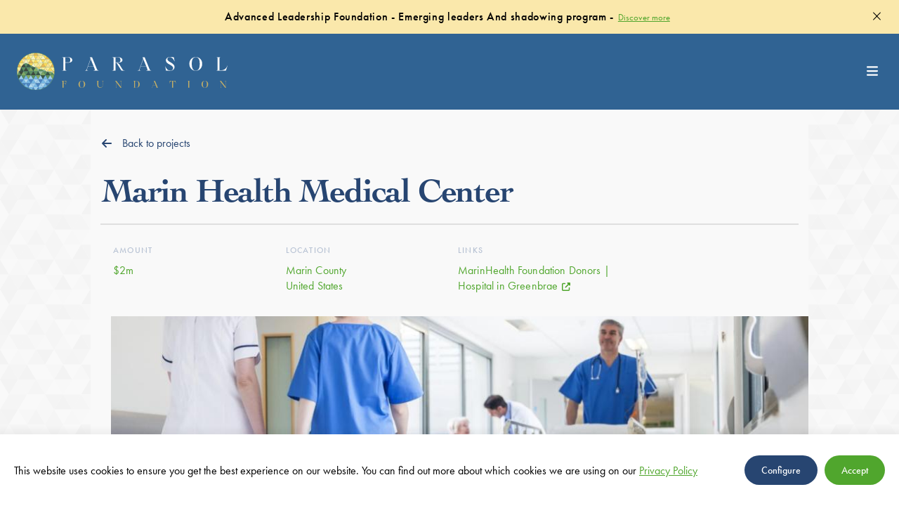

--- FILE ---
content_type: text/html; charset=utf-8
request_url: https://parasolfoundation.org/projects/marin-health-medical-center
body_size: 11226
content:
<!DOCTYPE html><html><head><meta name="robots" content="index,follow"/><meta name="twitter:card" content="summary_large_image"/><meta property="og:url" content="https://parasolfoundation.org/"/><meta property="og:type" content="website"/><meta property="og:locale" content="en_GB"/><meta property="og:site_name" content="Parasol Foundation"/><meta charSet="utf-8"/><meta content="width=device-width, initial-scale=1, maximum-scale=1, user-scalable=1" name="viewport"/><title>Marin Health Medical Center</title><meta content="The Parasol Foundation Trust was established in Gibraltar in 2004. Since then it has given over £40,000,000.00 in health, heritage and education grants in Gibraltar, UK, India, Israel, US, Spain and elsewhere." name="description"/><meta content="Parasol International" name="author"/><meta content="Byass Group | byass.group" name="web_author"/><meta content="yes" name="mobile-web-app-capable"/><meta content="yes" name="apple-mobile-wep-app-capable"/><meta content="black-translucent" name="apple-mobile-web-app-status-barstyle"/><link href="/favicon/favicon.ico" rel="icon"/><link href="/favicon/apple-touch-icon.png" rel="apple-touch-icon" sizes="180x180"/><link href="/favicon/favicon-32x32.png" rel="icon" sizes="32x32" type="image/png"/><link href="/favicon/favicon-16x16.png" rel="icon" sizes="16x16" type="image/png"/><link as="font" crossorigin="" href="/fonts/6148049/a5ccd730-f1e6-45b0-988b-8aa9b4612617.woff2" rel="preload"/><meta name="next-head-count" content="20"/><link rel="preconnect" href="https://use.typekit.net" crossorigin /><link rel="preload" href="/_next/static/css/30e4ffb584d40d41.css" as="style"/><link rel="stylesheet" href="/_next/static/css/30e4ffb584d40d41.css" data-n-g=""/><noscript data-n-css=""></noscript><script defer="" nomodule="" src="/_next/static/chunks/polyfills-42372ed130431b0a.js"></script><script src="/_next/static/chunks/webpack-c9c53c9c3722c92a.js" defer=""></script><script src="/_next/static/chunks/framework-64ad27b21261a9ce.js" defer=""></script><script src="/_next/static/chunks/main-6cf8209804096634.js" defer=""></script><script src="/_next/static/chunks/pages/_app-ba293e5ef862b6ad.js" defer=""></script><script src="/_next/static/chunks/2cca2479-6e7469c92554b66e.js" defer=""></script><script src="/_next/static/chunks/637-cad610c0ce70f919.js" defer=""></script><script src="/_next/static/chunks/37-2e438e86691e0f9a.js" defer=""></script><script src="/_next/static/chunks/pages/projects/%5Bslug%5D-5447e87ae9218ecf.js" defer=""></script><script src="/_next/static/xDFM2mauR9Faus6cV69O9/_buildManifest.js" defer=""></script><script src="/_next/static/xDFM2mauR9Faus6cV69O9/_ssgManifest.js" defer=""></script><style data-styled="" data-styled-version="6.1.19">.cbheIv{height:100%;max-width:480px;margin-left:auto;padding:48px;display:flex;justify-content:center;align-items:center;flex-direction:column;background-color:#FFFFFF;box-shadow:-20px 0 20px 10px rgba(0, 0, 0, 0.1);}/*!sc*/
@media (max-width: 550px){.cbheIv{padding:24px;}}/*!sc*/
data-styled.g15[id="sc-dntSTA"]{content:"cbheIv,"}/*!sc*/
.jrsdhr{font-size:48px;font-weight:300;color:#3A3A3A;margin-bottom:48px;}/*!sc*/
data-styled.g16[id="sc-kvnevz"]{content:"jrsdhr,"}/*!sc*/
.fgrBGP{background-color:#FAE8AB;padding:0.8rem 45px;text-align:center;color:#000000;letter-spacing:0.04em;position:sticky;top:0;z-index:1500;line-height:1.4;display:block;}/*!sc*/
@media (max-width: 550px){.fgrBGP{text-align:left;padding:6px 48px 6px 24px;}}/*!sc*/
.fgrBGP span{font-weight:500;}/*!sc*/
.fgrBGP em{color:#000000;}/*!sc*/
data-styled.g17[id="sc-dFVmKS"]{content:"fgrBGP,"}/*!sc*/
.cnksXL{text-decoration:underline;color:#50A62D;}/*!sc*/
data-styled.g18[id="sc-kCuUfV"]{content:"cnksXL,"}/*!sc*/
.hNQyGX{color:#000000;position:absolute;right:25px;top:calc(50% - 20px / 2);cursor:pointer;font-size:18px;}/*!sc*/
data-styled.g19[id="sc-dNdcvo"]{content:"hNQyGX,"}/*!sc*/
.dPKlTz{position:fixed;height:100%;width:100%;top:0;left:0;z-index:2000;display:none;background-color:rgba(0, 0, 0, 0.4);}/*!sc*/
data-styled.g20[id="sc-fbQrwq"]{content:"dPKlTz,"}/*!sc*/
.jLyFjs{color:#000000;font-size:36px;transition:all ease-in-out 0.3s;}/*!sc*/
data-styled.g21[id="sc-gGKoUb"]{content:"jLyFjs,"}/*!sc*/
.jRBRow{padding:0;background:none;color:white;cursor:pointer;position:fixed;right:35px;top:25px;transform:rotate(0deg);transition:all ease-in-out 0.3s;z-index:1;}/*!sc*/
.jRBRow:hover{transform:rotate(90deg);}/*!sc*/
data-styled.g22[id="sc-hwddKA"]{content:"jRBRow,"}/*!sc*/
.bdEDca{background-color:white;position:fixed;bottom:0%;left:0;width:100%;padding:30px 20px;box-shadow:0 0 10px 5px rgb(0 0 0 /5%);z-index:9999;}/*!sc*/
data-styled.g27[id="sc-ipUnzB"]{content:"bdEDca,"}/*!sc*/
.kpDxpx{display:flex;justify-content:space-between;max-width:1290px;margin-left:auto;margin-right:auto;font-family:futura-pt,Helvetica,sans-serif;line-height:1.2em;align-items:center;}/*!sc*/
@media (max-width: 768px){.kpDxpx{flex-direction:column;}}/*!sc*/
data-styled.g28[id="sc-eQwNpu"]{content:"kpDxpx,"}/*!sc*/
.gpGTNg{text-decoration:underline;color:#50A62D;}/*!sc*/
data-styled.g29[id="sc-gvqKNf"]{content:"gpGTNg,"}/*!sc*/
.beVFvU{margin-right:30px;}/*!sc*/
@media (max-width: 768px){.beVFvU{margin-bottom:20px;text-align:center;}}/*!sc*/
data-styled.g30[id="sc-cOpnSz"]{content:"beVFvU,"}/*!sc*/
.kcjpmg{display:flex;}/*!sc*/
data-styled.g31[id="sc-kjwdDK"]{content:"kcjpmg,"}/*!sc*/
.KvzLB{background-color:#274571;color:#FFFFFF;padding:12px 24px;font-size:14px;font-weight:500;transition:background-color 0.3s ease;border-radius:50px;}/*!sc*/
.KvzLB:first-child{margin-right:10px;}/*!sc*/
.KvzLB:last-child{background-color:#50A62D;}/*!sc*/
.KvzLB:hover{background-color:#FAE8AB;color:#000000;}/*!sc*/
data-styled.g32[id="sc-eVqvcJ"]{content:"KvzLB,"}/*!sc*/
.hSOUnw{width:100%;margin-left:auto;background-color:white;max-width:550px;overflow:auto;display:flex;}/*!sc*/
data-styled.g39[id="sc-jYczwO"]{content:"hSOUnw,"}/*!sc*/
a,abbr,acronym,address,applet,article,aside,audio,b,big,blockquote,body,canvas,caption,center,cite,code,dd,del,details,dfn,div,dl,dt,em,embed,fieldset,figcaption,figure,footer,form,h1,h2,h3,h4,h5,h6,header,hgroup,html,i,iframe,img,ins,kbd,label,legend,li,mark,menu,nav,object,ol,output,p,pre,q,ruby,s,samp,section,small,span,strike,strong,sub,summary,sup,table,tbody,td,tfoot,th,thead,time,tr,tt,u,ul,var,video{margin:0;padding:0;border:0;font-size:100%;vertical-align:baseline;}/*!sc*/
article,aside,details,figcaption,figure,footer,header,hgroup,main,menu,nav,section{display:block;}/*!sc*/
body{line-height:1;}/*!sc*/
blockquote,q{quotes:none;}/*!sc*/
blockquote:after,blockquote:before,q:after,q:before{content:'';content:none;}/*!sc*/
table{border-collapse:collapse;border-spacing:0;}/*!sc*/
*,*::after,*::before{box-sizing:border-box;image-rendering:-webkit-optimize-contrast;}/*!sc*/
@media only screen and (max-width: 768px){*,*::after,*::before{image-rendering:unset;}}/*!sc*/
button,button:focus,input,input:focus,select,select:focus,textarea,textarea:focus{appearance:none;outline:none;border:none;}/*!sc*/
input[type='checkbox'],input[type='radio']{outline:none;border:none;}/*!sc*/
input[type='checkbox']{appearance:checkbox;}/*!sc*/
input[type='radio']{appearance:radio;}/*!sc*/
button,select{cursor:pointer;}/*!sc*/
button{background:none;}/*!sc*/
a{text-decoration:none;color:inherit;}/*!sc*/
img{display:block;height:auto;max-width:100%;}/*!sc*/
li,ul{list-style-type:none;}/*!sc*/
body,html,#__next{min-height:100%;background-color:#ffffff;}/*!sc*/
::-webkit-scrollbar{width:4px;height:4px;}/*!sc*/
::-webkit-scrollbar-track{background:#1d3354;}/*!sc*/
::-webkit-scrollbar-thumb{background:#50a62d;}/*!sc*/
html{scroll-behavior:smooth;scroll-padding:180px 0px 0px 24px;}/*!sc*/
h1,h2{font-family:Cochin,Helvetica,sans-serif;}/*!sc*/
h3,h4{font-family:futura-pt,Helvetica,sans-serif;}/*!sc*/
body{font-family:futura-pt,Helvetica,sans-serif;}/*!sc*/
input,select,textarea,button{font-family:futura-pt,Helvetica,sans-serif;}/*!sc*/
.CookieConsent a{color:#274571;}/*!sc*/
blockquote{font-size:1.4rem;padding-left:1.5rem;border-left:4px solid #27690D;margin-bottom:1.5rem;}/*!sc*/
data-styled.g70[id="sc-global-bkcWoF1"]{content:"sc-global-bkcWoF1,"}/*!sc*/
.eIA-Doa{position:sticky;display:flex;top:0;width:100%;left:0;right:0;z-index:1000;transition:min-height 0.3s cubic-bezier(0, 0, 0.2, 1),background-color 0.2s ease;min-height:108px;will-change:min-height;background-color:#306393;box-shadow:none;padding:0 24px;}/*!sc*/
@media (max-width: 550px){.eIA-Doa{min-height:108px;}}/*!sc*/
data-styled.g108[id="sc-fYRIQK"]{content:"eIA-Doa,"}/*!sc*/
.iYuULE{max-width:1290px;width:100%;margin:0 auto;display:flex;justify-content:space-between;align-items:center;transition:border-bottom 0.3s cubic-bezier(0, 0, 0.2, 1),background-color 0.2s ease;}/*!sc*/
data-styled.g109[id="sc-MHKXp"]{content:"iYuULE,"}/*!sc*/
.hrBEHJ{display:flex;align-items:center;}/*!sc*/
@media (max-width: 1280px){.hrBEHJ{transform:translateY(100%);position:fixed;transition:transform 0.2s ease-in-out;left:0;right:0;margin:auto;bottom:0;width:75%;background-color:#FAE8AB;flex-direction:column;justify-content:center;padding:48px 12px;box-shadow:0 0 20px 10px rgba(0, 0, 0, 0.1);border-top-right-radius:24px;border-top-left-radius:24px;}}/*!sc*/
data-styled.g110[id="sc-ctAsvE"]{content:"hrBEHJ,"}/*!sc*/
.iuzvcn{color:#FFFFFF;font-family:futura-pt,Helvetica,sans-serif;font-weight:400;font-size:20px;margin-right:48px;text-transform:uppercase;cursor:pointer;letter-spacing:0.025em;transition:color ease-in-out 0.3s;}/*!sc*/
.iuzvcn:last-child{margin-right:0;}/*!sc*/
.iuzvcn:hover{color:#FAE8AB;}/*!sc*/
@media (max-width: 1280px){.iuzvcn{color:#000000;margin-right:0;}.iuzvcn:not(:last-child){margin-bottom:24px;}.iuzvcn:hover{color:#274571;}}/*!sc*/
data-styled.g111[id="sc-eZSpzM"]{content:"iuzvcn,"}/*!sc*/
.eTjqqJ{max-width:320px;width:100%;cursor:pointer;}/*!sc*/
@media (max-width: 550px){.eTjqqJ{max-width:200px;}}/*!sc*/
data-styled.g113[id="sc-buTqWO"]{content:"eTjqqJ,"}/*!sc*/
.gcQQVa{display:none;color:#FFFFFF;background:none;z-index:1;}/*!sc*/
@media (max-width: 1280px){.gcQQVa{display:block;}}/*!sc*/
@media (max-width: 768px){.gcQQVa{color:#FFFFFF;}}/*!sc*/
data-styled.g114[id="sc-fQLpxn"]{content:"gcQQVa,"}/*!sc*/
.CoXLO{font-size:18px;cursor:pointer;}/*!sc*/
data-styled.g115[id="sc-ecJghI"]{content:"CoXLO,"}/*!sc*/
.iXzynr{align-items:center;position:relative;display:flex;gap:12px;}/*!sc*/
@media (max-width: 768px){.iXzynr{gap:4%;bottom:0px;opacity:1;margin-top:0;transition-delay:0.5s;}}/*!sc*/
data-styled.g155[id="sc-eNLTQs"]{content:"iXzynr,"}/*!sc*/
.gyBzGW{color:#FFFFFF;display:flex;justify-content:center;align-items:center;border:solid 1px;border-radius:50%;width:36px;height:36px;flex-shrink:0;font-size:16px;transition:all ease-in-out 0.2s;}/*!sc*/
.gyBzGW:hover{color:#FAE8AB;border:solid 1px #FAE8AB;}/*!sc*/
data-styled.g156[id="sc-jjDSqR"]{content:"gyBzGW,"}/*!sc*/
.iDjwdP{background:none;color:#FFFFFF;display:flex;justify-content:center;align-items:center;border:solid 1px #FAE8AB;border-radius:50%;width:36px;height:36px;flex-shrink:0;font-size:16px;transition:all ease-in-out 0.2s;}/*!sc*/
.iDjwdP:hover{color:#50A62D;border:solid 1px #50A62D;}/*!sc*/
data-styled.g157[id="sc-biMVnu"]{content:"iDjwdP,"}/*!sc*/
.kdKIdf{background-color:#306393;}/*!sc*/
data-styled.g158[id="sc-fEETNT"]{content:"kdKIdf,"}/*!sc*/
.lnAXLQ{max-width:1290px;margin:auto;display:grid;grid-template-columns:repeat(3, 1fr);grid-column-gap:36px;border-top:1px solid rgba(184,195,212,0.5);align-items:center;}/*!sc*/
@media (max-width: 1024px){.lnAXLQ{grid-template-columns:1fr 1fr;justify-items:center;gap:2rem;}}/*!sc*/
@media (max-width: 768px){.lnAXLQ{grid-template-columns:1fr;gap:0;}}/*!sc*/
data-styled.g159[id="sc-eBIPcU"]{content:"lnAXLQ,"}/*!sc*/
.beGDvw{display:flex;align-items:center;justify-self:end;}/*!sc*/
@media (max-width: 768px){.beGDvw{justify-self:center;}}/*!sc*/
data-styled.g160[id="sc-iXANDt"]{content:"beGDvw,"}/*!sc*/
.brpGKe{font-size:24px;margin-left:24px;color:#FFFFFF;}/*!sc*/
data-styled.g161[id="sc-hndUf"]{content:"brpGKe,"}/*!sc*/
.bsEjZm{max-width:280px;width:100%;cursor:pointer;}/*!sc*/
data-styled.g162[id="sc-cbrqwu"]{content:"bsEjZm,"}/*!sc*/
.fPCiIx{font-size:12px;text-transform:uppercase;letter-spacing:1.6px;line-height:1.5;max-width:48ch;color:#FFFFFF;}/*!sc*/
.fPCiIx a:hover{color:#274571;}/*!sc*/
data-styled.g163[id="sc-dYsygx"]{content:"fPCiIx,"}/*!sc*/
.lndhJV{display:flex;flex-direction:column;gap:3rem;padding:4rem;}/*!sc*/
@media (max-width: 768px){.lndhJV{padding:2rem;}}/*!sc*/
data-styled.g164[id="sc-fSwKIM"]{content:"lndhJV,"}/*!sc*/
.jKTEeS{display:flex;flex-direction:column;color:#FFFFFF;padding:4rem;}/*!sc*/
@media (max-width: 768px){.jKTEeS{padding:2rem;}}/*!sc*/
data-styled.g165[id="sc-GjvTv"]{content:"jKTEeS,"}/*!sc*/
.cPVxEM{font-size:15px;line-height:1.5;max-width:240px;}/*!sc*/
data-styled.g166[id="sc-cAnIvK"]{content:"cPVxEM,"}/*!sc*/
.bUhncY{font-size:15px;}/*!sc*/
data-styled.g167[id="sc-exoQfN"]{content:"bUhncY,"}/*!sc*/
.pQbWe{font-size:14px;color:#FAE8AB;text-transform:uppercase;display:block;margin-bottom:12px;margin-top:26px;}/*!sc*/
data-styled.g168[id="sc-grtcIc"]{content:"pQbWe,"}/*!sc*/
.fJsemW{display:flex;margin-top:5rem;text-transform:uppercase;letter-spacing:1.6px;}/*!sc*/
data-styled.g169[id="sc-ugrfX"]{content:"fJsemW,"}/*!sc*/
.dJmGoz{display:flex;position:relative;align-items:center;justify-content:center;height:100%;cursor:pointer;}/*!sc*/
@media (max-width: 1024px){.dJmGoz{grid-column:1/span 2;}}/*!sc*/
@media (max-width: 768px){.dJmGoz{grid-column:1/span 1;}}/*!sc*/
data-styled.g170[id="sc-cokDIm"]{content:"dJmGoz,"}/*!sc*/
.gEwgCw{width:100%;height:inherit;object-fit:cover;}/*!sc*/
data-styled.g171[id="sc-eHqVIu"]{content:"gEwgCw,"}/*!sc*/
.hSZsCb{position:relative;height:inherit;}/*!sc*/
.hSZsCb:before{content:'';position:absolute;top:0;left:0;width:100%;height:100%;background-color:rgba(0, 0, 0, 0.3);}/*!sc*/
data-styled.g172[id="sc-jdiUiT"]{content:"hSZsCb,"}/*!sc*/
.hQhjzc{font-size:24px;padding:2rem;letter-spacing:1.6px;position:absolute;text-transform:uppercase;color:#FAE8AB;}/*!sc*/
data-styled.g173[id="sc-edEsM"]{content:"hQhjzc,"}/*!sc*/
.dXbfOF{height:100%;}/*!sc*/
data-styled.g174[id="sc-ezVCTl"]{content:"dXbfOF,"}/*!sc*/
.iOSDBv{background:#f9f9f9 url("data:image/svg+xml,%3Csvg xmlns='http://www.w3.org/2000/svg' width='300' height='250' viewBox='0 0 1080 900'%3E%3Cg fill-opacity='0.025'%3E%3Cpolygon fill='%23444' points='90 150 0 300 180 300'/%3E%3Cpolygon points='90 150 180 0 0 0'/%3E%3Cpolygon fill='%23AAA' points='270 150 360 0 180 0'/%3E%3Cpolygon fill='%23DDD' points='450 150 360 300 540 300'/%3E%3Cpolygon fill='%23999' points='450 150 540 0 360 0'/%3E%3Cpolygon points='630 150 540 300 720 300'/%3E%3Cpolygon fill='%23DDD' points='630 150 720 0 540 0'/%3E%3Cpolygon fill='%23444' points='810 150 720 300 900 300'/%3E%3Cpolygon fill='%23FFF' points='810 150 900 0 720 0'/%3E%3Cpolygon fill='%23DDD' points='990 150 900 300 1080 300'/%3E%3Cpolygon fill='%23444' points='990 150 1080 0 900 0'/%3E%3Cpolygon fill='%23DDD' points='90 450 0 600 180 600'/%3E%3Cpolygon points='90 450 180 300 0 300'/%3E%3Cpolygon fill='%23666' points='270 450 180 600 360 600'/%3E%3Cpolygon fill='%23AAA' points='270 450 360 300 180 300'/%3E%3Cpolygon fill='%23DDD' points='450 450 360 600 540 600'/%3E%3Cpolygon fill='%23999' points='450 450 540 300 360 300'/%3E%3Cpolygon fill='%23999' points='630 450 540 600 720 600'/%3E%3Cpolygon fill='%23FFF' points='630 450 720 300 540 300'/%3E%3Cpolygon points='810 450 720 600 900 600'/%3E%3Cpolygon fill='%23DDD' points='810 450 900 300 720 300'/%3E%3Cpolygon fill='%23AAA' points='990 450 900 600 1080 600'/%3E%3Cpolygon fill='%23444' points='990 450 1080 300 900 300'/%3E%3Cpolygon fill='%23222' points='90 750 0 900 180 900'/%3E%3Cpolygon points='270 750 180 900 360 900'/%3E%3Cpolygon fill='%23DDD' points='270 750 360 600 180 600'/%3E%3Cpolygon points='450 750 540 600 360 600'/%3E%3Cpolygon points='630 750 540 900 720 900'/%3E%3Cpolygon fill='%23444' points='630 750 720 600 540 600'/%3E%3Cpolygon fill='%23AAA' points='810 750 720 900 900 900'/%3E%3Cpolygon fill='%23666' points='810 750 900 600 720 600'/%3E%3Cpolygon fill='%23999' points='990 750 900 900 1080 900'/%3E%3Cpolygon fill='%23999' points='180 0 90 150 270 150'/%3E%3Cpolygon fill='%23444' points='360 0 270 150 450 150'/%3E%3Cpolygon fill='%23FFF' points='540 0 450 150 630 150'/%3E%3Cpolygon points='900 0 810 150 990 150'/%3E%3Cpolygon fill='%23222' points='0 300 -90 450 90 450'/%3E%3Cpolygon fill='%23FFF' points='0 300 90 150 -90 150'/%3E%3Cpolygon fill='%23FFF' points='180 300 90 450 270 450'/%3E%3Cpolygon fill='%23666' points='180 300 270 150 90 150'/%3E%3Cpolygon fill='%23222' points='360 300 270 450 450 450'/%3E%3Cpolygon fill='%23FFF' points='360 300 450 150 270 150'/%3E%3Cpolygon fill='%23444' points='540 300 450 450 630 450'/%3E%3Cpolygon fill='%23222' points='540 300 630 150 450 150'/%3E%3Cpolygon fill='%23AAA' points='720 300 630 450 810 450'/%3E%3Cpolygon fill='%23666' points='720 300 810 150 630 150'/%3E%3Cpolygon fill='%23FFF' points='900 300 810 450 990 450'/%3E%3Cpolygon fill='%23999' points='900 300 990 150 810 150'/%3E%3Cpolygon points='0 600 -90 750 90 750'/%3E%3Cpolygon fill='%23666' points='0 600 90 450 -90 450'/%3E%3Cpolygon fill='%23AAA' points='180 600 90 750 270 750'/%3E%3Cpolygon fill='%23444' points='180 600 270 450 90 450'/%3E%3Cpolygon fill='%23444' points='360 600 270 750 450 750'/%3E%3Cpolygon fill='%23999' points='360 600 450 450 270 450'/%3E%3Cpolygon fill='%23666' points='540 600 630 450 450 450'/%3E%3Cpolygon fill='%23222' points='720 600 630 750 810 750'/%3E%3Cpolygon fill='%23FFF' points='900 600 810 750 990 750'/%3E%3Cpolygon fill='%23222' points='900 600 990 450 810 450'/%3E%3Cpolygon fill='%23DDD' points='0 900 90 750 -90 750'/%3E%3Cpolygon fill='%23444' points='180 900 270 750 90 750'/%3E%3Cpolygon fill='%23FFF' points='360 900 450 750 270 750'/%3E%3Cpolygon fill='%23AAA' points='540 900 630 750 450 750'/%3E%3Cpolygon fill='%23FFF' points='720 900 810 750 630 750'/%3E%3Cpolygon fill='%23222' points='900 900 990 750 810 750'/%3E%3Cpolygon fill='%23222' points='1080 300 990 450 1170 450'/%3E%3Cpolygon fill='%23FFF' points='1080 300 1170 150 990 150'/%3E%3Cpolygon points='1080 600 990 750 1170 750'/%3E%3Cpolygon fill='%23666' points='1080 600 1170 450 990 450'/%3E%3Cpolygon fill='%23DDD' points='1080 900 1170 750 990 750'/%3E%3C/g%3E%3C/svg%3E");background-size:12%;}/*!sc*/
data-styled.g175[id="sc-fgnnHK"]{content:"iOSDBv,"}/*!sc*/
.IWaBJ{width:100%;max-width:1070px;margin-left:auto;background-color:#FFFFFF;height:100%;overflow:auto;position:relative;}/*!sc*/
data-styled.g190[id="sc-cETWCA"]{content:"IWaBJ,"}/*!sc*/
.imLMdC{display:flex;flex-direction:column;position:relative;color:#000000;}/*!sc*/
data-styled.g191[id="sc-eOyLsQ"]{content:"imLMdC,"}/*!sc*/
.umEOQ{display:grid;gap:24px;grid-template-columns:repeat(4, 1fr);padding:max(2vh, 2rem) max(1vh, 2rem);background-color:#f9f9f9;position:relative;}/*!sc*/
@media (max-width: 768px){.umEOQ{grid-template-columns:repeat(2, 1fr);}}/*!sc*/
.umEOQ:after{position:absolute;top:0;left:0;right:0;margin:auto;width:calc(100% - 4vh);height:2px;content:'';background-color:#DFDFDF;z-index:1;}/*!sc*/
data-styled.g192[id="sc-jkqJTp"]{content:"umEOQ,"}/*!sc*/
.cXTOJG{color:#B8C3D4;font-family:futura-pt,Helvetica,sans-serif;font-weight:400;width:100%;text-transform:uppercase;font-size:12px;font-weight:500;letter-spacing:0.1em;margin-bottom:12px;}/*!sc*/
data-styled.g193[id="sc-bjzMPS"]{content:"cXTOJG,"}/*!sc*/
.bssNgK{line-height:1.4;font-size:16px;max-width:40ch;color:#000000;}/*!sc*/
.bssNgK span{color:#50A62D;display:block;letter-spacing:0.01em;}/*!sc*/
.bssNgK small{margin-top:12px;font-size:12px;line-height:1.2;display:inline-block;}/*!sc*/
data-styled.g194[id="sc-fFrLqr"]{content:"bssNgK,"}/*!sc*/
.hhUUhT{font-family:Cochin,Helvetica,sans-serif;color:#274571;font-weight:700;font-size:clamp(30px, 5.5vw, 48px);line-height:1.3;letter-spacing:-0.025em;padding:max(4vh, 1rem) max(2vh, 1rem) max(2vh, 1rem);}/*!sc*/
data-styled.g195[id="sc-dRpCaM"]{content:"hhUUhT,"}/*!sc*/
.kBArrK{display:flex;align-items:center;justify-content:flex-start;color:#274571;background-color:#f9f9f9;padding:2.5rem max(2vh, 1rem) 0;}/*!sc*/
.kBArrK a{display:flex;align-items:center;transition:all ease-in-out 0.2s;}/*!sc*/
.kBArrK a:hover{opacity:0.8;}/*!sc*/
.kBArrK a:hover svg{transform:translateX(-5px);}/*!sc*/
.kBArrK svg{transition:all ease-in-out 0.2s;margin-right:15px;}/*!sc*/
data-styled.g196[id="sc-inhABl"]{content:"kBArrK,"}/*!sc*/
.hEgNrr{position:relative;background-color:#f9f9f9;}/*!sc*/
data-styled.g197[id="sc-mqDxO"]{content:"hEgNrr,"}/*!sc*/
.edxLvj{color:#274571;}/*!sc*/
.edxLvj:hover{color:#B8C3D4;}/*!sc*/
data-styled.g198[id="sc-eIiBYn"]{content:"edxLvj,"}/*!sc*/
.hRXcJk{background-color:#f9f9f9;position:relative;padding:0px 0px 0px max(4vh, 1rem);}/*!sc*/
.hRXcJk:after{position:absolute;bottom:0;left:0;width:100%;height:50%;content:'';background-color:#FFFFFF;z-index:1;}/*!sc*/
data-styled.g199[id="sc-fyfgSA"]{content:"hRXcJk,"}/*!sc*/
.fGIzvX{display:block;height:100%;width:100%;max-height:50vh;object-fit:cover;z-index:2;position:relative;}/*!sc*/
data-styled.g200[id="sc-jTXfsZ"]{content:"fGIzvX,"}/*!sc*/
.hVgkVL{font-size:18px;line-height:1.4;color:#535962;background-color:#FFFFFF;padding:max(2vh, 2rem) max(4vh, 1rem) max(4vh, 2rem);}/*!sc*/
.hVgkVL p:not(:last-child){margin-bottom:24px;}/*!sc*/
.hVgkVL li{padding-left:36px;margin-bottom:2px;position:relative;}/*!sc*/
.hVgkVL li:before{background-color:#50A62D;content:'';position:absolute;left:0;height:2px;width:12px;top:13px;}/*!sc*/
.hVgkVL a{color:#50A62D;}/*!sc*/
data-styled.g201[id="sc-gdmatS"]{content:"hVgkVL,"}/*!sc*/
.nyvBT{max-width:60ch;}/*!sc*/
data-styled.g202[id="sc-djcAKz"]{content:"nyvBT,"}/*!sc*/
.kKQItB{font-size:12px;margin-left:6px;}/*!sc*/
data-styled.g206[id="sc-clTrsv"]{content:"kKQItB,"}/*!sc*/
.DoGxP:not(:only-child){margin-bottom:12px;}/*!sc*/
data-styled.g209[id="sc-gqfnFK"]{content:"DoGxP,"}/*!sc*/
.nKutq{max-width:1070px;width:100%;margin:0 auto;padding:0 24px;}/*!sc*/
data-styled.g212[id="sc-eLLnlC"]{content:"nKutq,"}/*!sc*/
</style><style data-href="https://use.typekit.net/lhb4kre.css">@import url("https://p.typekit.net/p.css?s=1&k=lhb4kre&ht=tk&f=10879.10884.10885.15586&a=87638361&app=typekit&e=css");@font-face{font-family:"futura-pt";src:url("https://use.typekit.net/af/2cd6bf/00000000000000000001008f/27/l?primer=7cdcb44be4a7db8877ffa5c0007b8dd865b3bbc383831fe2ea177f62257a9191&fvd=n5&v=3") format("woff2"),url("https://use.typekit.net/af/2cd6bf/00000000000000000001008f/27/d?primer=7cdcb44be4a7db8877ffa5c0007b8dd865b3bbc383831fe2ea177f62257a9191&fvd=n5&v=3") format("woff"),url("https://use.typekit.net/af/2cd6bf/00000000000000000001008f/27/a?primer=7cdcb44be4a7db8877ffa5c0007b8dd865b3bbc383831fe2ea177f62257a9191&fvd=n5&v=3") format("opentype");font-display:auto;font-style:normal;font-weight:500;font-stretch:normal}@font-face{font-family:"futura-pt";src:url("https://use.typekit.net/af/9b05f3/000000000000000000013365/27/l?primer=7cdcb44be4a7db8877ffa5c0007b8dd865b3bbc383831fe2ea177f62257a9191&fvd=n4&v=3") format("woff2"),url("https://use.typekit.net/af/9b05f3/000000000000000000013365/27/d?primer=7cdcb44be4a7db8877ffa5c0007b8dd865b3bbc383831fe2ea177f62257a9191&fvd=n4&v=3") format("woff"),url("https://use.typekit.net/af/9b05f3/000000000000000000013365/27/a?primer=7cdcb44be4a7db8877ffa5c0007b8dd865b3bbc383831fe2ea177f62257a9191&fvd=n4&v=3") format("opentype");font-display:auto;font-style:normal;font-weight:400;font-stretch:normal}@font-face{font-family:"futura-pt";src:url("https://use.typekit.net/af/cf3e4e/000000000000000000010095/27/l?primer=7cdcb44be4a7db8877ffa5c0007b8dd865b3bbc383831fe2ea177f62257a9191&fvd=i4&v=3") format("woff2"),url("https://use.typekit.net/af/cf3e4e/000000000000000000010095/27/d?primer=7cdcb44be4a7db8877ffa5c0007b8dd865b3bbc383831fe2ea177f62257a9191&fvd=i4&v=3") format("woff"),url("https://use.typekit.net/af/cf3e4e/000000000000000000010095/27/a?primer=7cdcb44be4a7db8877ffa5c0007b8dd865b3bbc383831fe2ea177f62257a9191&fvd=i4&v=3") format("opentype");font-display:auto;font-style:italic;font-weight:400;font-stretch:normal}@font-face{font-family:"futura-pt";src:url("https://use.typekit.net/af/c4c302/000000000000000000012192/27/l?primer=7cdcb44be4a7db8877ffa5c0007b8dd865b3bbc383831fe2ea177f62257a9191&fvd=n6&v=3") format("woff2"),url("https://use.typekit.net/af/c4c302/000000000000000000012192/27/d?primer=7cdcb44be4a7db8877ffa5c0007b8dd865b3bbc383831fe2ea177f62257a9191&fvd=n6&v=3") format("woff"),url("https://use.typekit.net/af/c4c302/000000000000000000012192/27/a?primer=7cdcb44be4a7db8877ffa5c0007b8dd865b3bbc383831fe2ea177f62257a9191&fvd=n6&v=3") format("opentype");font-display:auto;font-style:normal;font-weight:600;font-stretch:normal}.tk-futura-pt{font-family:"futura-pt",sans-serif}</style></head><body><div id="__next"><div class="sc-dFVmKS fgrBGP"><span>Advanced Leadership Foundation - Emerging leaders And shadowing program -</span><a href="/news/advanced-leadership-foundation-emerging-leaders-and-shadowing-program"><button class="sc-kCuUfV cnksXL">Discover more</button></a><svg aria-hidden="true" focusable="false" data-prefix="fal" data-icon="xmark" class="svg-inline--fa fa-xmark sc-dNdcvo hNQyGX" role="img" xmlns="http://www.w3.org/2000/svg" viewBox="0 0 384 512"><path fill="currentColor" d="M324.5 411.1c6.2 6.2 16.4 6.2 22.6 0s6.2-16.4 0-22.6L214.6 256 347.1 123.5c6.2-6.2 6.2-16.4 0-22.6s-16.4-6.2-22.6 0L192 233.4 59.6 100.9c-6.2-6.2-16.4-6.2-22.6 0s-6.2 16.4 0 22.6L169.4 256 36.9 388.5c-6.2 6.2-6.2 16.4 0 22.6s16.4 6.2 22.6 0L192 278.6 324.5 411.1z"></path></svg></div><main class="sc-ezVCTl dXbfOF"><header class="sc-fYRIQK eIA-Doa"><div class="sc-MHKXp iYuULE"><a href="/"><img alt="Parasol Foundation" src="/images/logos/logo-site-light.svg" class="sc-buTqWO eTjqqJ"/></a><nav class="sc-ctAsvE hrBEHJ"><a class="sc-eZSpzM iuzvcn" href="/about">About</a><a class="sc-eZSpzM iuzvcn" href="/team">Team</a><a class="sc-eZSpzM iuzvcn" href="/news">News</a><a class="sc-eZSpzM iuzvcn" href="/projects">Projects</a><a class="sc-eZSpzM iuzvcn" href="/grants">Grants</a><a class="sc-eZSpzM iuzvcn" href="/impact">Impact</a><button class="sc-eZSpzM sc-jvKoal iuzvcn">Contact</button></nav><button class="sc-fQLpxn gcQQVa"><svg aria-hidden="true" focusable="false" data-prefix="fas" data-icon="bars" class="svg-inline--fa fa-bars sc-ecJghI CoXLO" role="img" xmlns="http://www.w3.org/2000/svg" viewBox="0 0 448 512"><path fill="currentColor" d="M0 96C0 78.3 14.3 64 32 64l384 0c17.7 0 32 14.3 32 32s-14.3 32-32 32L32 128C14.3 128 0 113.7 0 96zM0 256c0-17.7 14.3-32 32-32l384 0c17.7 0 32 14.3 32 32s-14.3 32-32 32L32 288c-17.7 0-32-14.3-32-32zM448 416c0 17.7-14.3 32-32 32L32 448c-17.7 0-32-14.3-32-32s14.3-32 32-32l384 0c17.7 0 32 14.3 32 32z"></path></svg></button></div></header><div class="sc-fgnnHK iOSDBv"><div class="sc-eLLnlC nKutq"><div class="sc-cETWCA IWaBJ"><div class="sc-inhABl kBArrK"><a href="/projects"><svg aria-hidden="true" focusable="false" data-prefix="fas" data-icon="arrow-left" class="svg-inline--fa fa-arrow-left" role="img" xmlns="http://www.w3.org/2000/svg" viewBox="0 0 448 512"><path fill="currentColor" d="M9.4 233.4c-12.5 12.5-12.5 32.8 0 45.3l160 160c12.5 12.5 32.8 12.5 45.3 0s12.5-32.8 0-45.3L109.2 288 416 288c17.7 0 32-14.3 32-32s-14.3-32-32-32l-306.7 0L214.6 118.6c12.5-12.5 12.5-32.8 0-45.3s-32.8-12.5-45.3 0l-160 160z"></path></svg><span>Back to projects</span></a></div><div class="sc-mqDxO hEgNrr"><h1 class="sc-dRpCaM hhUUhT">Marin Health Medical Center</h1></div><div link="[object Object]" class="sc-jkqJTp umEOQ"><div class="sc-eOyLsQ imLMdC"><h2 class="sc-bjzMPS cXTOJG">Amount</h2><div class="sc-fFrLqr bssNgK"><span>$2m</span><small></small></div></div><div class="sc-eOyLsQ imLMdC"><h2 class="sc-bjzMPS cXTOJG">Location</h2><div class="sc-fFrLqr bssNgK"><span>Marin County</span><span>United States</span></div></div><div class="sc-eOyLsQ imLMdC"><h2 class="sc-bjzMPS cXTOJG">Links</h2><div class="sc-fFrLqr bssNgK"><ul class="sc-vugip cOkhdE"><li class="sc-gqfnFK DoGxP"><a target="_blank" href="https://www.mymarinhealth.org/foundation/building-better-health/corporate-donations/"><span class="sc-eIiBYn edxLvj">MarinHealth Foundation Donors | Hospital in Greenbrae<svg aria-hidden="true" focusable="false" data-prefix="fas" data-icon="up-right-from-square" class="svg-inline--fa fa-up-right-from-square sc-clTrsv kKQItB" role="img" xmlns="http://www.w3.org/2000/svg" viewBox="0 0 512 512"><path fill="currentColor" d="M352 0c-12.9 0-24.6 7.8-29.6 19.8s-2.2 25.7 6.9 34.9L370.7 96 201.4 265.4c-12.5 12.5-12.5 32.8 0 45.3s32.8 12.5 45.3 0L416 141.3l41.4 41.4c9.2 9.2 22.9 11.9 34.9 6.9s19.8-16.6 19.8-29.6l0-128c0-17.7-14.3-32-32-32L352 0zM80 32C35.8 32 0 67.8 0 112L0 432c0 44.2 35.8 80 80 80l320 0c44.2 0 80-35.8 80-80l0-112c0-17.7-14.3-32-32-32s-32 14.3-32 32l0 112c0 8.8-7.2 16-16 16L80 448c-8.8 0-16-7.2-16-16l0-320c0-8.8 7.2-16 16-16l112 0c17.7 0 32-14.3 32-32s-14.3-32-32-32L80 32z"></path></svg></span></a></li></ul></div></div></div><div class="sc-fyfgSA hRXcJk"><img alt="Marin Health Medical Center" src="https://cdn.sanity.io/images/v5eclzky/production/84ca6ac5e4b23ed20f5d26ded1363f9a60f0f488-5120x3413.jpg?w=1022" class="sc-jTXfsZ fGIzvX"/></div><div class="sc-gdmatS hVgkVL"><div class="sc-djcAKz nyvBT"><p>The Parasol Foundation Trust has partnered with Marin Health Medical Center in Marin County, California since 2013. Most recently we have supported the design, construction and expansion of the hospital.</p><p>Marin Health Medical Center was established in 1952 and is the only full-service, acute-care hospital in Marin Country, California. With deep roots in the community, it operates a designated trauma center and offers labor and delivery services, cancer care, paediatric, psychiatric and comprehensive heart care.</p><p><br/></p></div></div></div></div></div><footer class="sc-fEETNT kdKIdf"><div class="sc-eBIPcU lnAXLQ"><div class="sc-fSwKIM lndhJV"><a href="/"><img alt="Parasol Foundation" src="/images/logos/logo-site-light.svg" class="sc-cbrqwu bsEjZm"/></a><div class="sc-dYsygx fPCiIx">© <!-- -->2025<!-- --> <a href="/">Parasol Foundation Trust (Gibraltar)</a> of Parasol International Ltd (Gibraltar). All Rights Reserved</div><div class="sc-iXANDt beGDvw"><div class="sc-eNLTQs iXzynr"><a href="https://www.instagram.com/parasolfoundation/" target="_blank" class="sc-jjDSqR gyBzGW"><svg aria-hidden="true" focusable="false" data-prefix="fab" data-icon="instagram" class="svg-inline--fa fa-instagram" role="img" xmlns="http://www.w3.org/2000/svg" viewBox="0 0 448 512"><path fill="currentColor" d="M224.1 141c-63.6 0-114.9 51.3-114.9 114.9s51.3 114.9 114.9 114.9S339 319.5 339 255.9 287.7 141 224.1 141zm0 189.6c-41.1 0-74.7-33.5-74.7-74.7s33.5-74.7 74.7-74.7 74.7 33.5 74.7 74.7-33.6 74.7-74.7 74.7zm146.4-194.3c0 14.9-12 26.8-26.8 26.8-14.9 0-26.8-12-26.8-26.8s12-26.8 26.8-26.8 26.8 12 26.8 26.8zm76.1 27.2c-1.7-35.9-9.9-67.7-36.2-93.9-26.2-26.2-58-34.4-93.9-36.2-37-2.1-147.9-2.1-184.9 0-35.8 1.7-67.6 9.9-93.9 36.1s-34.4 58-36.2 93.9c-2.1 37-2.1 147.9 0 184.9 1.7 35.9 9.9 67.7 36.2 93.9s58 34.4 93.9 36.2c37 2.1 147.9 2.1 184.9 0 35.9-1.7 67.7-9.9 93.9-36.2 26.2-26.2 34.4-58 36.2-93.9 2.1-37 2.1-147.8 0-184.8zM398.8 388c-7.8 19.6-22.9 34.7-42.6 42.6-29.5 11.7-99.5 9-132.1 9s-102.7 2.6-132.1-9c-19.6-7.8-34.7-22.9-42.6-42.6-11.7-29.5-9-99.5-9-132.1s-2.6-102.7 9-132.1c7.8-19.6 22.9-34.7 42.6-42.6 29.5-11.7 99.5-9 132.1-9s102.7-2.6 132.1 9c19.6 7.8 34.7 22.9 42.6 42.6 11.7 29.5 9 99.5 9 132.1s2.7 102.7-9 132.1z"></path></svg></a><a href="https://www.facebook.com/ParasolFoundation" target="_blank" class="sc-jjDSqR gyBzGW"><svg aria-hidden="true" focusable="false" data-prefix="fab" data-icon="facebook" class="svg-inline--fa fa-facebook" role="img" xmlns="http://www.w3.org/2000/svg" viewBox="0 0 512 512"><path fill="currentColor" d="M512 256C512 114.6 397.4 0 256 0S0 114.6 0 256C0 376 82.7 476.8 194.2 504.5V334.2H141.4V256h52.8V222.3c0-87.1 39.4-127.5 125-127.5c16.2 0 44.2 3.2 55.7 6.4V172c-6-.6-16.5-1-29.6-1c-42 0-58.2 15.9-58.2 57.2V256h83.6l-14.4 78.2H287V510.1C413.8 494.8 512 386.9 512 256h0z"></path></svg></a><a href="https://www.linkedin.com/company/parasolfoundation" target="_blank" class="sc-jjDSqR gyBzGW"><svg aria-hidden="true" focusable="false" data-prefix="fab" data-icon="linkedin-in" class="svg-inline--fa fa-linkedin-in" role="img" xmlns="http://www.w3.org/2000/svg" viewBox="0 0 448 512"><path fill="currentColor" d="M100.28 448H7.4V148.9h92.88zM53.79 108.1C24.09 108.1 0 83.5 0 53.8a53.79 53.79 0 0 1 107.58 0c0 29.7-24.1 54.3-53.79 54.3zM447.9 448h-92.68V302.4c0-34.7-.7-79.2-48.29-79.2-48.29 0-55.69 37.7-55.69 76.7V448h-92.78V148.9h89.08v40.8h1.3c12.4-23.5 42.69-48.3 87.88-48.3 94 0 111.28 61.9 111.28 142.3V448z"></path></svg></a><button class="sc-biMVnu iDjwdP"><svg aria-hidden="true" focusable="false" data-prefix="fas" data-icon="envelope" class="svg-inline--fa fa-envelope" role="img" xmlns="http://www.w3.org/2000/svg" viewBox="0 0 512 512"><path fill="currentColor" d="M48 64C21.5 64 0 85.5 0 112c0 15.1 7.1 29.3 19.2 38.4L236.8 313.6c11.4 8.5 27 8.5 38.4 0L492.8 150.4c12.1-9.1 19.2-23.3 19.2-38.4c0-26.5-21.5-48-48-48L48 64zM0 176L0 384c0 35.3 28.7 64 64 64l384 0c35.3 0 64-28.7 64-64l0-208L294.4 339.2c-22.8 17.1-54 17.1-76.8 0L0 176z"></path></svg></button></div><button class="sc-hndUf brpGKe"><svg aria-hidden="true" focusable="false" data-prefix="fal" data-icon="arrow-up" class="svg-inline--fa fa-arrow-up" role="img" xmlns="http://www.w3.org/2000/svg" viewBox="0 0 384 512"><path fill="currentColor" d="M203.3 36.7c-6.2-6.2-16.4-6.2-22.6 0l-176 176c-6.2 6.2-6.2 16.4 0 22.6s16.4 6.2 22.6 0L176 86.6 176 464c0 8.8 7.2 16 16 16s16-7.2 16-16l0-377.4L356.7 235.3c6.2 6.2 16.4 6.2 22.6 0s6.2-16.4 0-22.6l-176-176z"></path></svg></button></div></div><div class="sc-GjvTv jKTEeS"><div class="sc-exoQfN bUhncY"><h5 class="sc-grtcIc pQbWe">Address</h5><div class="sc-cAnIvK cPVxEM">10 John Mackintosh Square, GX11 1AA, Gibraltar</div></div><div class="sc-exoQfN bUhncY"><h5 class="sc-grtcIc pQbWe">Email</h5><a target="_blank" href="mailto:info@parasolfoundation.org">info@parasol.com</a></div><div class="sc-ugrfX fJsemW"><a href="/privacy-policy">Privacy Policy</a></div></div><div class="sc-cokDIm dJmGoz"><div class="sc-jdiUiT hSZsCb"><img alt="Contact Us" src="/images/backgrounds/footer-bg.jpeg" class="sc-eHqVIu gEwgCw"/></div><h3 class="sc-edEsM hQhjzc">Contact Us</h3></div></div></footer></main><aside class="sc-fbQrwq dPKlTz"><button class="sc-hwddKA jRBRow"><svg aria-hidden="true" focusable="false" data-prefix="fal" data-icon="xmark" class="svg-inline--fa fa-xmark sc-gGKoUb jLyFjs" role="img" xmlns="http://www.w3.org/2000/svg" viewBox="0 0 384 512"><path fill="currentColor" d="M324.5 411.1c6.2 6.2 16.4 6.2 22.6 0s6.2-16.4 0-22.6L214.6 256 347.1 123.5c6.2-6.2 6.2-16.4 0-22.6s-16.4-6.2-22.6 0L192 233.4 59.6 100.9c-6.2-6.2-16.4-6.2-22.6 0s-6.2 16.4 0 22.6L169.4 256 36.9 388.5c-6.2 6.2-6.2 16.4 0 22.6s16.4 6.2 22.6 0L192 278.6 324.5 411.1z"></path></svg></button></aside><aside class="sc-fbQrwq dPKlTz"><button class="sc-hwddKA jRBRow"><svg aria-hidden="true" focusable="false" data-prefix="fal" data-icon="xmark" class="svg-inline--fa fa-xmark sc-gGKoUb jLyFjs" role="img" xmlns="http://www.w3.org/2000/svg" viewBox="0 0 384 512"><path fill="currentColor" d="M324.5 411.1c6.2 6.2 16.4 6.2 22.6 0s6.2-16.4 0-22.6L214.6 256 347.1 123.5c6.2-6.2 6.2-16.4 0-22.6s-16.4-6.2-22.6 0L192 233.4 59.6 100.9c-6.2-6.2-16.4-6.2-22.6 0s-6.2 16.4 0 22.6L169.4 256 36.9 388.5c-6.2 6.2-6.2 16.4 0 22.6s16.4 6.2 22.6 0L192 278.6 324.5 411.1z"></path></svg></button></aside><aside class="sc-fbQrwq dPKlTz"><button class="sc-hwddKA jRBRow"><svg aria-hidden="true" focusable="false" data-prefix="fal" data-icon="xmark" class="svg-inline--fa fa-xmark sc-gGKoUb jLyFjs" role="img" xmlns="http://www.w3.org/2000/svg" viewBox="0 0 384 512"><path fill="currentColor" d="M324.5 411.1c6.2 6.2 16.4 6.2 22.6 0s6.2-16.4 0-22.6L214.6 256 347.1 123.5c6.2-6.2 6.2-16.4 0-22.6s-16.4-6.2-22.6 0L192 233.4 59.6 100.9c-6.2-6.2-16.4-6.2-22.6 0s-6.2 16.4 0 22.6L169.4 256 36.9 388.5c-6.2 6.2-6.2 16.4 0 22.6s16.4 6.2 22.6 0L192 278.6 324.5 411.1z"></path></svg></button><div class="sc-jYczwO hSOUnw"></div></aside><aside class="sc-fbQrwq dPKlTz"><button class="sc-hwddKA jRBRow"><svg aria-hidden="true" focusable="false" data-prefix="fal" data-icon="xmark" class="svg-inline--fa fa-xmark sc-gGKoUb jLyFjs" role="img" xmlns="http://www.w3.org/2000/svg" viewBox="0 0 384 512"><path fill="currentColor" d="M324.5 411.1c6.2 6.2 16.4 6.2 22.6 0s6.2-16.4 0-22.6L214.6 256 347.1 123.5c6.2-6.2 6.2-16.4 0-22.6s-16.4-6.2-22.6 0L192 233.4 59.6 100.9c-6.2-6.2-16.4-6.2-22.6 0s-6.2 16.4 0 22.6L169.4 256 36.9 388.5c-6.2 6.2-6.2 16.4 0 22.6s16.4 6.2 22.6 0L192 278.6 324.5 411.1z"></path></svg></button><div class="sc-dntSTA cbheIv"><h2 class="sc-kvnevz jrsdhr">Contact &amp; Grants</h2></div></aside><aside class="sc-ipUnzB bdEDca"><div class="sc-eQwNpu kpDxpx"><div class="sc-cOpnSz beVFvU">This website uses cookies to ensure you get the best experience on our website. You can find out more about which cookies we are using on our<!-- -->  <a href="/privacy-policy"><span class="sc-gvqKNf gpGTNg">Privacy Policy</span></a></div><div class="sc-kjwdDK kcjpmg"><button class="sc-eVqvcJ KvzLB">Configure</button><button class="sc-eVqvcJ KvzLB">Accept</button></div></div></aside></div><script id="__NEXT_DATA__" type="application/json">{"props":{"pageProps":{"project":{"_createdAt":"2021-08-27T13:18:35Z","_id":"7804f454-5a3c-408c-9a23-8177523781e0","_rev":"emQN9sPyoH1XSltp4GNud3","_type":"projects","_updatedAt":"2022-10-13T16:10:50Z","amount":"$2m","category":[{"_key":"58563ef4b5ea","_ref":"a80c699b-438c-4855-aa1a-b9e761557154","_type":"reference"}],"content":[{"_key":"e16d8cd70a42","_type":"block","children":[{"_key":"0382daeaa849","_type":"span","marks":[],"text":"The Parasol Foundation Trust has partnered with Marin Health Medical Center in Marin County, California since 2013. Most recently we have supported the design, construction and expansion of the hospital."}],"markDefs":[],"style":"normal"},{"_key":"cbae1329f544","_type":"block","children":[{"_key":"92eb1c49924e0","_type":"span","marks":[],"text":"Marin Health Medical Center was established in 1952 and is the only full-service, acute-care hospital in Marin Country, California. With deep roots in the community, it operates a designated trauma center and offers labor and delivery services, cancer care, paediatric, psychiatric and comprehensive heart care."}],"markDefs":[],"style":"normal"},{"_key":"b16c2b476a41","_type":"block","children":[{"_key":"2dcfda59506a0","_type":"span","marks":[],"text":"\n"}],"markDefs":[],"style":"normal"}],"featured_project":false,"gallery":null,"image":{"_type":"image","asset":{"_ref":"image-84ca6ac5e4b23ed20f5d26ded1363f9a60f0f488-5120x3413-jpg","_type":"reference"}},"links":[{"_key":"d5bf9644b78e","_type":"link","title":"MarinHealth Foundation Donors | Hospital in Greenbrae","url":"https://www.mymarinhealth.org/foundation/building-better-health/corporate-donations/"}],"location":"Marin County, USA","locationCategory":[{"_key":"5b72a40b8f28","_ref":"65765373-2311-4a5c-8e5f-c12faf9bfc27","_type":"reference"},{"_key":"ec4a859a5feb","_ref":"ba89f8eb-c445-447f-8c05-79e614d434fc","_type":"reference"}],"locationValues":["marin-county","united-states"],"order":9,"orderRank":"0|10000n:","slug":{"_type":"slug","current":"marin-health-medical-center"},"title":"Marin Health Medical Center","years_involved":{"end_date":"2023-01-01","start_date":"2017-01-01","still_active":false}}},"__N_SSP":true},"page":"/projects/[slug]","query":{"slug":"marin-health-medical-center"},"buildId":"xDFM2mauR9Faus6cV69O9","isFallback":false,"isExperimentalCompile":false,"gssp":true,"scriptLoader":[]}</script></body></html>

--- FILE ---
content_type: application/javascript; charset=utf-8
request_url: https://parasolfoundation.org/_next/static/chunks/37-2e438e86691e0f9a.js
body_size: 3461
content:
"use strict";(self.webpackChunk_N_E=self.webpackChunk_N_E||[]).push([[37],{6037:function(n,e,t){t.d(e,{Z:function(){return nz}});var r=t(2729),o=t(5893),i=t(9008),l=t.n(i),s=t(1686),a=t(5735),c=t(6030),u=t(1664),d=t.n(u),p=t(6637),h=t(7294),f=t(5007),x=t(1476),m=t(7941),g=t(2e3),b=t(3024),w=t(3582);function j(){let n=(0,r._)(["\n  align-items: center;\n  position: relative;\n  display: flex;\n  gap: 12px;\n\n  @media "," {\n    gap: 4%;\n    bottom: 0px;\n    opacity: 1;\n    margin-top: 0;\n    transition-delay: 0.5s;\n  }\n"]);return j=function(){return n},n}function _(){let n=(0,r._)(["\n  color: ",";\n  display: flex;\n  justify-content: center;\n  align-items: center;\n  border: solid 1px ",";\n  border-radius: 50%;\n  width: 36px;\n  height: 36px;\n  flex-shrink: 0;\n  font-size: 16px;\n  transition: all ease-in-out 0.2s;\n\n  &:hover {\n    color: ",";\n    border: solid 1px ",";\n  }\n"]);return _=function(){return n},n}function v(){let n=(0,r._)(["\n  background: none;\n  color: ",";\n  display: flex;\n  justify-content: center;\n  align-items: center;\n  border: solid 1px ",";\n  border-radius: 50%;\n  width: 36px;\n  height: 36px;\n  flex-shrink: 0;\n  font-size: 16px;\n  transition: all ease-in-out 0.2s;\n\n  &:hover {\n    color: ",";\n    border: solid 1px ",";\n  }\n"]);return v=function(){return n},n}let Z=s.ZP.div(j(),g.Z.tablet),y=s.ZP.a(_(),n=>{let{theme:e}=n;return e.colors.white},n=>{let{theme:e}=n;return e.colors.tundora},n=>{let{theme:e}=n;return e.colors.sweetCorn},n=>{let{theme:e}=n;return e.colors.sweetCorn}),k=s.ZP.button(v(),n=>{let{theme:e}=n;return e.colors.white},n=>{let{theme:e}=n;return e.colors.sweetCorn},n=>{let{theme:e}=n;return e.colors.apple},n=>{let{theme:e}=n;return e.colors.apple});var P=function(){let n=(0,f.I0)();return(0,o.jsxs)(Z,{children:[(0,o.jsx)(y,{href:"https://www.instagram.com/parasolfoundation/",target:"_blank",children:(0,o.jsx)(c.GN,{icon:b.Zzi})}),(0,o.jsx)(y,{href:"https://www.facebook.com/ParasolFoundation",target:"_blank",children:(0,o.jsx)(c.GN,{icon:b.neY})}),(0,o.jsx)(y,{href:"https://www.linkedin.com/company/parasolfoundation",target:"_blank",children:(0,o.jsx)(c.GN,{icon:b.hwn})}),(0,o.jsx)(k,{onClick:()=>{n((0,x.$J)(m.IE))},children:(0,o.jsx)(c.GN,{icon:w.FU$})})]})};function C(){let n=(0,r._)(["\n  background-color: ",";\n"]);return C=function(){return n},n}function z(){let n=(0,r._)(["\n  max-width: ",";\n  margin: auto;\n  display: grid;\n  grid-template-columns: repeat(3, 1fr);\n  grid-column-gap: 36px;\n  border-top: 1px solid ",";\n  align-items: center;\n\n  @media "," {\n    grid-template-columns: 1fr 1fr;\n    justify-items: center;\n    gap: 2rem;\n  }\n\n  @media "," {\n    grid-template-columns: 1fr;\n    gap: 0;\n  }\n"]);return z=function(){return n},n}function G(){let n=(0,r._)(["\n  display: flex;\n  align-items: center;\n  justify-self: end;\n\n  @media "," {\n    justify-self: center;\n  }\n"]);return G=function(){return n},n}function I(){let n=(0,r._)(["\n  font-size: 24px;\n  margin-left: 24px;\n  color: ",";\n"]);return I=function(){return n},n}function N(){let n=(0,r._)(["\n  max-width: 280px;\n  width: 100%;\n  cursor: pointer;\n"]);return N=function(){return n},n}function $(){let n=(0,r._)(["\n  font-size: 12px;\n  text-transform: uppercase;\n  letter-spacing: 1.6px;\n  line-height: 1.5;\n  max-width: 48ch;\n  color: ",";\n\n  a {\n    &:hover {\n      color: ",";\n    }\n  }\n"]);return $=function(){return n},n}function F(){let n=(0,r._)(["\n  display: flex;\n  flex-direction: column;\n  gap: 3rem;\n  padding: 4rem;\n\n  @media "," {\n    padding: 2rem;\n  }\n"]);return F=function(){return n},n}function E(){let n=(0,r._)(["\n  display: flex;\n  flex-direction: column;\n  color: ",";\n  padding: 4rem;\n  @media "," {\n    padding: 2rem;\n  }\n"]);return E=function(){return n},n}function S(){let n=(0,r._)(["\n  font-size: 15px;\n  line-height: 1.5;\n  max-width: 240px;\n"]);return S=function(){return n},n}function A(){let n=(0,r._)(["\n  font-size: 15px;\n"]);return A=function(){return n},n}function T(){let n=(0,r._)(["\n  font-size: 14px;\n  color: ",";\n  text-transform: uppercase;\n  display: block;\n  margin-bottom: 12px;\n  margin-top: 26px;\n"]);return T=function(){return n},n}function U(){let n=(0,r._)(["\n  display: flex;\n  margin-top: 5rem;\n  text-transform: uppercase;\n  letter-spacing: 1.6px;\n"]);return U=function(){return n},n}function Y(){let n=(0,r._)(["\n  display: flex;\n  position: relative;\n  align-items: center;\n  justify-content: center;\n  height: 100%;\n  cursor: pointer;\n\n  @media "," {\n    grid-column: 1 / span 2;\n  }\n\n  @media "," {\n    grid-column: 1 / span 1;\n  }\n"]);return Y=function(){return n},n}function J(){let n=(0,r._)(["\n  width: 100%;\n  height: inherit;\n  object-fit: cover;\n"]);return J=function(){return n},n}function M(){let n=(0,r._)(["\n  position: relative;\n  height: inherit;\n\n  &:before {\n    content: '';\n    position: absolute;\n    top: 0;\n    left: 0;\n    width: 100%;\n    height: 100%;\n    background-color: rgba(0, 0, 0, 0.3);\n  }\n"]);return M=function(){return n},n}function B(){let n=(0,r._)(["\n  font-size: 24px;\n  padding: 2rem;\n  letter-spacing: 1.6px;\n  position: absolute;\n  text-transform: uppercase;\n  color: ",";\n"]);return B=function(){return n},n}let D=s.ZP.footer(C(),n=>{let{theme:e}=n;return e.colors.calypso}),L=s.ZP.div(z(),n=>{let{theme:e}=n;return e.spacing.wide.maxWidth},n=>{let{theme:e}=n;return(0,p.m4)(e.colors.heather,.5)},g.Z.laptop,g.Z.tablet),R=s.ZP.div(G(),g.Z.tablet),W=s.ZP.button(I(),n=>{let{theme:e}=n;return e.colors.white}),q=s.ZP.img(N()),H=s.ZP.div($(),n=>{let{theme:e}=n;return e.colors.white},n=>{let{theme:e}=n;return e.colors.cello}),K=s.ZP.div(F(),g.Z.tablet),O=s.ZP.div(E(),n=>{let{theme:e}=n;return e.colors.white},g.Z.tablet),X=s.ZP.div(S()),Q=s.ZP.div(A()),V=s.ZP.h5(T(),n=>{let{theme:e}=n;return e.colors.sweetCorn}),nn=s.ZP.div(U()),ne=s.ZP.div(Y(),g.Z.laptop,g.Z.tablet),nt=s.ZP.img(J()),nr=s.ZP.div(M()),no=s.ZP.h3(B(),n=>{let{theme:e}=n;return e.colors.sweetCorn}),ni=()=>{window.scrollTo({behavior:"smooth",top:0})};var nl=function(){let n=(0,f.I0)();return(0,o.jsx)(D,{children:(0,o.jsxs)(L,{children:[(0,o.jsxs)(K,{children:[(0,o.jsx)(d(),{href:"/",children:(0,o.jsx)(q,{alt:"Parasol Foundation",src:"/images/logos/logo-site-light.svg"})}),(0,o.jsxs)(H,{children:["\xa9 ",new Date().getFullYear()," ",(0,o.jsx)(d(),{href:"/",children:"Parasol Foundation Trust (Gibraltar)"})," of Parasol International Ltd (Gibraltar). All Rights Reserved"]}),(0,o.jsxs)(R,{children:[(0,o.jsx)(P,{}),(0,o.jsx)(W,{onClick:ni,children:(0,o.jsx)(c.GN,{icon:a.FPD})})]})]}),(0,o.jsxs)(O,{children:[(0,o.jsxs)(Q,{children:[(0,o.jsx)(V,{children:"Address"}),(0,o.jsx)(X,{children:"10 John Mackintosh Square, GX11 1AA, Gibraltar"})]}),(0,o.jsxs)(Q,{children:[(0,o.jsx)(V,{children:"Email"}),(0,o.jsx)(d(),{href:"mailto:info@parasolfoundation.org",target:"_blank",children:"info@parasol.com"})]}),(0,o.jsx)(nn,{children:(0,o.jsx)(d(),{href:"/privacy-policy",children:"Privacy Policy"})})]}),(0,o.jsxs)(ne,{onClick:()=>{n((0,x.$J)(m.IE))},children:[(0,o.jsx)(nr,{children:(0,o.jsx)(nt,{alt:"Contact Us",src:"/images/backgrounds/footer-bg.jpeg"})}),(0,o.jsx)(no,{children:"Contact Us"})]})]})})},ns=t(9448);function na(){let n=(0,r._)(["\n  position: sticky;\n  display: flex;\n  top: 0;\n  width: 100%;\n  left: 0;\n  right: 0;\n  z-index: 1000;\n  transition:\n    min-height 0.3s cubic-bezier(0, 0, 0.2, 1),\n    background-color 0.2s ease;\n  min-height: 108px;\n  will-change: min-height;\n  background-color: ",";\n  box-shadow: ",";\n  padding: 0 24px;\n\n  @media "," {\n    min-height: ",";\n  }\n"]);return na=function(){return n},n}function nc(){let n=(0,r._)(["\n  max-width: ",";\n  width: 100%;\n  margin: 0 auto;\n  display: flex;\n  justify-content: space-between;\n  align-items: center;\n  transition:\n    border-bottom 0.3s cubic-bezier(0, 0, 0.2, 1),\n    background-color 0.2s ease;\n"]);return nc=function(){return n},n}function nu(){let n=(0,r._)(["\n  display: flex;\n  align-items: center;\n\n  @media "," {\n    transform: ",";\n    position: fixed;\n    transition: transform 0.2s ease-in-out;\n    left: 0;\n    right: 0;\n    margin: auto;\n    bottom: 0;\n    width: 75%;\n    background-color: ",";\n    flex-direction: column;\n    justify-content: center;\n    padding: 48px 12px;\n    box-shadow: 0 0 20px 10px rgba(0, 0, 0, 0.1);\n    border-top-right-radius: 24px;\n    border-top-left-radius: 24px;\n  }\n"]);return nu=function(){return n},n}function nd(){let n=(0,r._)(["\n  color: ",";\n  font-family: ",";\n  font-weight: 400;\n  font-size: 20px;\n  margin-right: 48px;\n  text-transform: uppercase;\n  cursor: pointer;\n  letter-spacing: 0.025em;\n  transition: color ease-in-out 0.3s;\n  &:last-child {\n    margin-right: 0;\n  }\n\n  &:hover {\n    color: ",";\n  }\n\n  @media "," {\n    color: ",";\n    margin-right: 0;\n\n    &:not(:last-child) {\n      margin-bottom: 24px;\n    }\n\n    &:hover {\n      color: ",";\n    }\n  }\n"]);return nd=function(){return n},n}function np(){let n=(0,r._)([""]);return np=function(){return n},n}function nh(){let n=(0,r._)(["\n  max-width: 320px;\n  width: 100%;\n  cursor: pointer;\n\n  @media "," {\n    max-width: 200px;\n  }\n"]);return nh=function(){return n},n}function nf(){let n=(0,r._)(["\n  display: none;\n  color: ",";\n  background: none;\n  z-index: 1;\n\n  @media "," {\n    display: block;\n  }\n\n  @media "," {\n    color: ",";\n  }\n"]);return nf=function(){return n},n}function nx(){let n=(0,r._)(["\n  font-size: 18px;\n  cursor: pointer;\n"]);return nx=function(){return n},n}let nm=s.ZP.header(na(),n=>{let{theme:e}=n;return e.colors.calypso},n=>{let{$scrolled:e}=n;return e?"0 0 20px 10px rgba(0, 0, 0, 0.1)":"none"},g.Z.mobile,n=>{let{$scrolled:e}=n;return e?"96px":"108px"}),ng=s.ZP.div(nc(),n=>{let{theme:e}=n;return e.spacing.wide.maxWidth}),nb=s.ZP.nav(nu(),g.Z.desktop,n=>{let{$mobileMenu:e}=n;return e&&"translateY(0)"||"translateY(100%)"},n=>{let{theme:e}=n;return e.colors.sweetCorn}),nw=(0,s.ZP)(d())(nd(),n=>{let{th:e,theme:t,$scrolled:r}=n;return r&&t.colors.white||"green"===e&&t.colors.white||"white"===e&&t.colors.white||"cream"===e&&t.colors.white||t.colors.white},n=>{let{theme:e}=n;return e.fonts.futuraPt},n=>{let{th:e,theme:t,$scrolled:r}=n;return r&&t.colors.sweetCorn||"green"===e&&t.colors.sweetCorn||"white"===e&&t.colors.sweetCorn||"cream"===e&&t.colors.sweetCorn||t.colors.sweetCorn},g.Z.desktop,n=>{let{theme:e}=n;return e.colors.black},n=>{let{theme:e}=n;return e.colors.cello}),nj=(0,s.ZP)(nw)(np()),n_=s.ZP.img(nh(),g.Z.mobile),nv=s.ZP.button(nf(),n=>{let{th:e,theme:t,$scrolled:r,$mobileMenu:o}=n;return r||o&&t.colors.white||"green"===e&&t.colors.white||"white"===e&&t.colors.white||"cream"===e&&t.colors.white||t.colors.white},g.Z.desktop,g.Z.tablet,n=>{let{theme:e,$mobileMenu:t}=n;return t&&e.colors.white||e.colors.white}),nZ=(0,s.ZP)(c.GN)(nx()),ny=[ns._.about,ns._.team,ns._.news,ns._.projects,ns._.grants,ns._.impact];var nk=function(n){let{th:e}=n,[t,r]=(0,h.useState)(!1),[i,l]=(0,h.useState)(!1),s=(0,f.I0)();return(0,h.useEffect)(()=>window.addEventListener("scroll",()=>r(window.scrollY>1)),[]),(0,o.jsx)(nm,{$scrolled:t,children:(0,o.jsxs)(ng,{$scrolled:t,children:[(0,o.jsx)(d(),{href:ns._.home.url,children:(0,o.jsx)(n_,{alt:"Parasol Foundation",src:"/images/logos/logo-site-light.svg"})}),(0,o.jsxs)(nb,{$mobileMenu:i,children:[ny.map(n=>(0,o.jsx)(nw,{href:n.url,$scrolled:+t,th:e,children:n.label},n.url)),(0,o.jsx)(nj,{as:"button",onClick:()=>{s((0,x.$J)(m.IE))},$scrolled:t,th:e,children:"Contact"})]}),(0,o.jsx)(nv,{$mobileMenu:i,onClick:()=>l(!i),th:e,children:(0,o.jsx)(nZ,{icon:i?w.NBC:w.xiG})})]})})};function nP(){let n=(0,r._)(["\n  height: 100%;\n"]);return nP=function(){return n},n}let nC=s.ZP.main(nP());function nz(n){let{pageTitle:e,children:t,th:r}=n;return(0,o.jsxs)(o.Fragment,{children:[(0,o.jsxs)(l(),{children:[(0,o.jsx)("meta",{charSet:"utf-8"}),(0,o.jsx)("meta",{content:"width=device-width, initial-scale=1, maximum-scale=1, user-scalable=1",name:"viewport"}),(0,o.jsx)("title",{children:e}),(0,o.jsx)("meta",{content:"The Parasol Foundation Trust was established in Gibraltar in 2004. Since then it has given over \xa340,000,000.00 in health, heritage and education grants in Gibraltar, UK, India, Israel, US, Spain and elsewhere.",name:"description"}),(0,o.jsx)("meta",{content:"Parasol International",name:"author"}),(0,o.jsx)("meta",{content:"Byass Group | byass.group",name:"web_author"}),(0,o.jsx)("meta",{content:"yes",name:"mobile-web-app-capable"}),(0,o.jsx)("meta",{content:"yes",name:"apple-mobile-wep-app-capable"}),(0,o.jsx)("meta",{content:"black-translucent",name:"apple-mobile-web-app-status-barstyle"}),(0,o.jsx)("link",{href:"/favicon/favicon.ico",rel:"icon"}),(0,o.jsx)("link",{href:"/favicon/apple-touch-icon.png",rel:"apple-touch-icon",sizes:"180x180"}),(0,o.jsx)("link",{href:"/favicon/favicon-32x32.png",rel:"icon",sizes:"32x32",type:"image/png"}),(0,o.jsx)("link",{href:"/favicon/favicon-16x16.png",rel:"icon",sizes:"16x16",type:"image/png"}),(0,o.jsx)("link",{as:"font",crossOrigin:"",href:"/fonts/6148049/a5ccd730-f1e6-45b0-988b-8aa9b4612617.woff2",rel:"preload"})]}),(0,o.jsxs)(nC,{children:[(0,o.jsx)(nk,{th:r}),t,(0,o.jsx)(nl,{})]})]})}},9448:function(n,e,t){t.d(e,{_:function(){return r}});let r={about:{id:"about",label:"About",url:"/about"},grants:{id:"grants",label:"Grants",url:"/grants"},home:{id:"home",label:"Home",url:"/"},news:{id:"news",label:"News",url:"/news"},impact:{id:"impact",label:"Impact",url:"/impact"},news:{id:"news",label:"News",url:"/news"},projects:{id:"projects",label:"Projects",url:"/projects"},team:{id:"team",label:"Team",url:"/team"}}}}]);

--- FILE ---
content_type: application/javascript; charset=utf-8
request_url: https://parasolfoundation.org/_next/static/chunks/pages/_app-ba293e5ef862b6ad.js
body_size: 293078
content:
(self.webpackChunk_N_E=self.webpackChunk_N_E||[]).push([[888],{6803:function(e){var t;t=function(){function e(e,t){(null==t||t>e.length)&&(t=e.length);for(var r=0,i=Array(t);r<t;r++)i[r]=e[r];return i}function t(){return(t=Object.assign?Object.assign.bind():function(e){for(var t=1;t<arguments.length;t++){var r=arguments[t];for(var i in r)({}).hasOwnProperty.call(r,i)&&(e[i]=r[i])}return e}).apply(null,arguments)}var r="image-Tb9Ew8CXIwaY6R1kjMvI0uRR-2000x3000-jpg";function i(e){return("image-"+e.split("/").slice(-1)[0]).replace(/\.([a-z]+)$/,"-$1")}var n=[["width","w"],["height","h"],["format","fm"],["download","dl"],["blur","blur"],["sharpen","sharp"],["invert","invert"],["orientation","or"],["minHeight","min-h"],["maxHeight","max-h"],["minWidth","min-w"],["maxWidth","max-w"],["quality","q"],["fit","fit"],["crop","crop"],["saturation","sat"],["auto","auto"],["dpr","dpr"],["pad","pad"],["frame","frame"]],a=["clip","crop","fill","fillmax","max","scale","min"],s=["top","bottom","left","right","center","focalpoint","entropy"],o=["format"],l=function(){function l(e,r){this.options=void 0,this.options=e?t({},e.options||{},r||{}):t({},r||{})}var u=l.prototype;return u.withOptions=function(r){var i=r.baseUrl||this.options.baseUrl,a={baseUrl:i};for(var s in r)r.hasOwnProperty(s)&&(a[function(t){for(var r,i=function(t,r){var i="undefined"!=typeof Symbol&&t[Symbol.iterator]||t["@@iterator"];if(i)return(i=i.call(t)).next.bind(i);if(Array.isArray(t)||(i=function(t,r){if(t){if("string"==typeof t)return e(t,void 0);var i=({}).toString.call(t).slice(8,-1);return"Object"===i&&t.constructor&&(i=t.constructor.name),"Map"===i||"Set"===i?Array.from(t):"Arguments"===i||/^(?:Ui|I)nt(?:8|16|32)(?:Clamped)?Array$/.test(i)?e(t,void 0):void 0}}(t))){i&&(t=i);var n=0;return function(){return n>=t.length?{done:!0}:{done:!1,value:t[n++]}}}throw TypeError("Invalid attempt to iterate non-iterable instance.\nIn order to be iterable, non-array objects must have a [Symbol.iterator]() method.")}(n);!(r=i()).done;){var a=r.value,s=a[0],o=a[1];if(t===s||t===o)return s}return t}(s)]=r[s]);return new l(this,t({baseUrl:i},a))},u.image=function(e){return this.withOptions({source:e})},u.dataset=function(e){return this.withOptions({dataset:e})},u.projectId=function(e){return this.withOptions({projectId:e})},u.bg=function(e){return this.withOptions({bg:e})},u.dpr=function(e){return this.withOptions(e&&1!==e?{dpr:e}:{})},u.width=function(e){return this.withOptions({width:e})},u.height=function(e){return this.withOptions({height:e})},u.focalPoint=function(e,t){return this.withOptions({focalPoint:{x:e,y:t}})},u.maxWidth=function(e){return this.withOptions({maxWidth:e})},u.minWidth=function(e){return this.withOptions({minWidth:e})},u.maxHeight=function(e){return this.withOptions({maxHeight:e})},u.minHeight=function(e){return this.withOptions({minHeight:e})},u.size=function(e,t){return this.withOptions({width:e,height:t})},u.blur=function(e){return this.withOptions({blur:e})},u.sharpen=function(e){return this.withOptions({sharpen:e})},u.rect=function(e,t,r,i){return this.withOptions({rect:{left:e,top:t,width:r,height:i}})},u.format=function(e){return this.withOptions({format:e})},u.invert=function(e){return this.withOptions({invert:e})},u.orientation=function(e){return this.withOptions({orientation:e})},u.quality=function(e){return this.withOptions({quality:e})},u.forceDownload=function(e){return this.withOptions({download:e})},u.flipHorizontal=function(){return this.withOptions({flipHorizontal:!0})},u.flipVertical=function(){return this.withOptions({flipVertical:!0})},u.ignoreImageParams=function(){return this.withOptions({ignoreImageParams:!0})},u.fit=function(e){if(-1===a.indexOf(e))throw Error('Invalid fit mode "'+e+'"');return this.withOptions({fit:e})},u.crop=function(e){if(-1===s.indexOf(e))throw Error('Invalid crop mode "'+e+'"');return this.withOptions({crop:e})},u.saturation=function(e){return this.withOptions({saturation:e})},u.auto=function(e){if(-1===o.indexOf(e))throw Error('Invalid auto mode "'+e+'"');return this.withOptions({auto:e})},u.pad=function(e){return this.withOptions({pad:e})},u.vanityName=function(e){return this.withOptions({vanityName:e})},u.frame=function(e){if(1!==e)throw Error('Invalid frame value "'+e+'"');return this.withOptions({frame:e})},u.url=function(){return function(e){var a=t({},e||{}),s=a.source;delete a.source;var o=function(e){var r;if(!e)return null;if("string"==typeof e&&/^https?:\/\//.test(""+e))r={asset:{_ref:i(e)}};else if("string"==typeof e)r={asset:{_ref:e}};else if(e&&"string"==typeof e._ref)r={asset:e};else if(e&&"string"==typeof e._id)r={asset:{_ref:e._id||""}};else if(e&&e.asset&&"string"==typeof e.asset.url)r={asset:{_ref:i(e.asset.url)}};else{if("object"!=typeof e.asset)return null;r=t({},e)}return e.crop&&(r.crop=e.crop),e.hotspot&&(r.hotspot=e.hotspot),function(e){if(e.crop&&e.hotspot)return e;var r=t({},e);return r.crop||(r.crop={left:0,top:0,bottom:0,right:0}),r.hotspot||(r.hotspot={x:.5,y:.5,height:1,width:1}),r}(r)}(s);if(!o){if(s&&"object"==typeof s&&null!==s&&s._upload&&(!s.asset||!s.asset._ref))return"[data-uri]";throw Error("Unable to resolve image URL from source ("+JSON.stringify(s)+")")}var l=function(e){var t=e.split("-"),i=t[1],n=t[2],a=t[3];if(!i||!n||!a)throw Error("Malformed asset _ref '"+e+"'. Expected an id like \""+r+'".');var s=n.split("x"),o=s[0],l=s[1],u=+o,d=+l;if(!(isFinite(u)&&isFinite(d)))throw Error("Malformed asset _ref '"+e+"'. Expected an id like \""+r+'".');return{id:i,width:u,height:d,format:a}}(o.asset._ref||o.asset._id||""),u=Math.round(o.crop.left*l.width),d=Math.round(o.crop.top*l.height),c={left:u,top:d,width:Math.round(l.width-o.crop.right*l.width-u),height:Math.round(l.height-o.crop.bottom*l.height-d)},h=o.hotspot.height*l.height/2,f=o.hotspot.width*l.width/2,p=o.hotspot.x*l.width,g=o.hotspot.y*l.height;return a.rect||a.focalPoint||a.ignoreImageParams||a.crop||(a=t({},a,function(e,t){var r,i=t.width,n=t.height;if(!(i&&n))return{width:i,height:n,rect:e.crop};var a=e.crop,s=e.hotspot,o=i/n;if(a.width/a.height>o){var l=Math.round(a.height),u=Math.round(l*o),d=Math.max(0,Math.round(a.top)),c=Math.max(0,Math.round(Math.round((s.right-s.left)/2+s.left)-u/2));c<a.left?c=a.left:c+u>a.left+a.width&&(c=a.left+a.width-u),r={left:c,top:d,width:u,height:l}}else{var h=a.width,f=Math.round(h/o),p=Math.max(0,Math.round(a.left)),g=Math.max(0,Math.round(Math.round((s.bottom-s.top)/2+s.top)-f/2));g<a.top?g=a.top:g+f>a.top+a.height&&(g=a.top+a.height-f),r={left:p,top:g,width:h,height:f}}return{width:i,height:n,rect:r}}({crop:c,hotspot:{left:p-f,top:g-h,right:p+f,bottom:g+h}},a))),function(e){var t=(e.baseUrl||"https://cdn.sanity.io").replace(/\/+$/,""),r=e.vanityName?"/"+e.vanityName:"",i=e.asset.id+"-"+e.asset.width+"x"+e.asset.height+"."+e.asset.format+r,a=t+"/images/"+e.projectId+"/"+e.dataset+"/"+i,s=[];if(e.rect){var o=e.rect,l=o.left,u=o.top,d=o.width,c=o.height;(0!==l||0!==u||c!==e.asset.height||d!==e.asset.width)&&s.push("rect="+l+","+u+","+d+","+c)}e.bg&&s.push("bg="+e.bg),e.focalPoint&&(s.push("fp-x="+e.focalPoint.x),s.push("fp-y="+e.focalPoint.y));var h=[e.flipHorizontal&&"h",e.flipVertical&&"v"].filter(Boolean).join("");return(h&&s.push("flip="+h),n.forEach(function(t){var r=t[0],i=t[1];void 0!==e[r]?s.push(i+"="+encodeURIComponent(e[r])):void 0!==e[i]&&s.push(i+"="+encodeURIComponent(e[i]))}),0===s.length)?a:a+"?"+s.join("&")}(t({},a,{asset:l}))}(this.options)},u.toString=function(){return this.url()},l}();return function(e){if(e&&"config"in e&&"function"==typeof e.config){var t=e.config(),r=t.apiHost,i=t.projectId,n=t.dataset;return new l(null,{baseUrl:(r||"https://api.sanity.io").replace(/^https:\/\/api\./,"https://cdn."),projectId:i,dataset:n})}if(e&&"clientConfig"in e&&"object"==typeof e.clientConfig){var a=e.clientConfig,s=a.apiHost,o=a.projectId,u=a.dataset;return new l(null,{baseUrl:(s||"https://api.sanity.io").replace(/^https:\/\/api\./,"https://cdn."),projectId:o,dataset:u})}return new l(null,e||{})}},e.exports=t()},9742:function(e,t){"use strict";t.byteLength=function(e){var t=l(e),r=t[0],i=t[1];return(r+i)*3/4-i},t.toByteArray=function(e){var t,r,a=l(e),s=a[0],o=a[1],u=new n((s+o)*3/4-o),d=0,c=o>0?s-4:s;for(r=0;r<c;r+=4)t=i[e.charCodeAt(r)]<<18|i[e.charCodeAt(r+1)]<<12|i[e.charCodeAt(r+2)]<<6|i[e.charCodeAt(r+3)],u[d++]=t>>16&255,u[d++]=t>>8&255,u[d++]=255&t;return 2===o&&(t=i[e.charCodeAt(r)]<<2|i[e.charCodeAt(r+1)]>>4,u[d++]=255&t),1===o&&(t=i[e.charCodeAt(r)]<<10|i[e.charCodeAt(r+1)]<<4|i[e.charCodeAt(r+2)]>>2,u[d++]=t>>8&255,u[d++]=255&t),u},t.fromByteArray=function(e){for(var t,i=e.length,n=i%3,a=[],s=0,o=i-n;s<o;s+=16383)a.push(function(e,t,i){for(var n,a=[],s=t;s<i;s+=3)a.push(r[(n=(e[s]<<16&16711680)+(e[s+1]<<8&65280)+(255&e[s+2]))>>18&63]+r[n>>12&63]+r[n>>6&63]+r[63&n]);return a.join("")}(e,s,s+16383>o?o:s+16383));return 1===n?a.push(r[(t=e[i-1])>>2]+r[t<<4&63]+"=="):2===n&&a.push(r[(t=(e[i-2]<<8)+e[i-1])>>10]+r[t>>4&63]+r[t<<2&63]+"="),a.join("")};for(var r=[],i=[],n="undefined"!=typeof Uint8Array?Uint8Array:Array,a="ABCDEFGHIJKLMNOPQRSTUVWXYZabcdefghijklmnopqrstuvwxyz0123456789+/",s=0,o=a.length;s<o;++s)r[s]=a[s],i[a.charCodeAt(s)]=s;function l(e){var t=e.length;if(t%4>0)throw Error("Invalid string. Length must be a multiple of 4");var r=e.indexOf("=");-1===r&&(r=t);var i=r===t?0:4-r%4;return[r,i]}i["-".charCodeAt(0)]=62,i["_".charCodeAt(0)]=63},8764:function(e,t,r){"use strict";let i=r(9742),n=r(645),a="function"==typeof Symbol&&"function"==typeof Symbol.for?Symbol.for("nodejs.util.inspect.custom"):null;function s(e){if(e>2147483647)throw RangeError('The value "'+e+'" is invalid for option "size"');let t=new Uint8Array(e);return Object.setPrototypeOf(t,o.prototype),t}function o(e,t,r){if("number"==typeof e){if("string"==typeof t)throw TypeError('The "string" argument must be of type string. Received type number');return d(e)}return l(e,t,r)}function l(e,t,r){if("string"==typeof e)return function(e,t){if(("string"!=typeof t||""===t)&&(t="utf8"),!o.isEncoding(t))throw TypeError("Unknown encoding: "+t);let r=0|p(e,t),i=s(r),n=i.write(e,t);return n!==r&&(i=i.slice(0,n)),i}(e,t);if(ArrayBuffer.isView(e))return function(e){if(U(e,Uint8Array)){let t=new Uint8Array(e);return h(t.buffer,t.byteOffset,t.byteLength)}return c(e)}(e);if(null==e)throw TypeError("The first argument must be one of type string, Buffer, ArrayBuffer, Array, or Array-like Object. Received type "+typeof e);if(U(e,ArrayBuffer)||e&&U(e.buffer,ArrayBuffer)||"undefined"!=typeof SharedArrayBuffer&&(U(e,SharedArrayBuffer)||e&&U(e.buffer,SharedArrayBuffer)))return h(e,t,r);if("number"==typeof e)throw TypeError('The "value" argument must not be of type number. Received type number');let i=e.valueOf&&e.valueOf();if(null!=i&&i!==e)return o.from(i,t,r);let n=function(e){var t;if(o.isBuffer(e)){let t=0|f(e.length),r=s(t);return 0===r.length||e.copy(r,0,0,t),r}return void 0!==e.length?"number"!=typeof e.length||(t=e.length)!=t?s(0):c(e):"Buffer"===e.type&&Array.isArray(e.data)?c(e.data):void 0}(e);if(n)return n;if("undefined"!=typeof Symbol&&null!=Symbol.toPrimitive&&"function"==typeof e[Symbol.toPrimitive])return o.from(e[Symbol.toPrimitive]("string"),t,r);throw TypeError("The first argument must be one of type string, Buffer, ArrayBuffer, Array, or Array-like Object. Received type "+typeof e)}function u(e){if("number"!=typeof e)throw TypeError('"size" argument must be of type number');if(e<0)throw RangeError('The value "'+e+'" is invalid for option "size"')}function d(e){return u(e),s(e<0?0:0|f(e))}function c(e){let t=e.length<0?0:0|f(e.length),r=s(t);for(let i=0;i<t;i+=1)r[i]=255&e[i];return r}function h(e,t,r){let i;if(t<0||e.byteLength<t)throw RangeError('"offset" is outside of buffer bounds');if(e.byteLength<t+(r||0))throw RangeError('"length" is outside of buffer bounds');return Object.setPrototypeOf(i=void 0===t&&void 0===r?new Uint8Array(e):void 0===r?new Uint8Array(e,t):new Uint8Array(e,t,r),o.prototype),i}function f(e){if(e>=2147483647)throw RangeError("Attempt to allocate Buffer larger than maximum size: 0x7fffffff bytes");return 0|e}function p(e,t){if(o.isBuffer(e))return e.length;if(ArrayBuffer.isView(e)||U(e,ArrayBuffer))return e.byteLength;if("string"!=typeof e)throw TypeError('The "string" argument must be one of type string, Buffer, or ArrayBuffer. Received type '+typeof e);let r=e.length,i=arguments.length>2&&!0===arguments[2];if(!i&&0===r)return 0;let n=!1;for(;;)switch(t){case"ascii":case"latin1":case"binary":return r;case"utf8":case"utf-8":return M(e).length;case"ucs2":case"ucs-2":case"utf16le":case"utf-16le":return 2*r;case"hex":return r>>>1;case"base64":return N(e).length;default:if(n)return i?-1:M(e).length;t=(""+t).toLowerCase(),n=!0}}function g(e,t,r){let n=!1;if((void 0===t||t<0)&&(t=0),t>this.length||((void 0===r||r>this.length)&&(r=this.length),r<=0||(r>>>=0)<=(t>>>=0)))return"";for(e||(e="utf8");;)switch(e){case"hex":return function(e,t,r){let i=e.length;(!t||t<0)&&(t=0),(!r||r<0||r>i)&&(r=i);let n="";for(let i=t;i<r;++i)n+=B[e[i]];return n}(this,t,r);case"utf8":case"utf-8":return E(this,t,r);case"ascii":return function(e,t,r){let i="";r=Math.min(e.length,r);for(let n=t;n<r;++n)i+=String.fromCharCode(127&e[n]);return i}(this,t,r);case"latin1":case"binary":return function(e,t,r){let i="";r=Math.min(e.length,r);for(let n=t;n<r;++n)i+=String.fromCharCode(e[n]);return i}(this,t,r);case"base64":var a,s;return a=t,s=r,0===a&&s===this.length?i.fromByteArray(this):i.fromByteArray(this.slice(a,s));case"ucs2":case"ucs-2":case"utf16le":case"utf-16le":return function(e,t,r){let i=e.slice(t,r),n="";for(let e=0;e<i.length-1;e+=2)n+=String.fromCharCode(i[e]+256*i[e+1]);return n}(this,t,r);default:if(n)throw TypeError("Unknown encoding: "+e);e=(e+"").toLowerCase(),n=!0}}function v(e,t,r){let i=e[t];e[t]=e[r],e[r]=i}function y(e,t,r,i,n){var a;if(0===e.length)return -1;if("string"==typeof r?(i=r,r=0):r>2147483647?r=2147483647:r<-2147483648&&(r=-2147483648),(a=r=+r)!=a&&(r=n?0:e.length-1),r<0&&(r=e.length+r),r>=e.length){if(n)return -1;r=e.length-1}else if(r<0){if(!n)return -1;r=0}if("string"==typeof t&&(t=o.from(t,i)),o.isBuffer(t))return 0===t.length?-1:b(e,t,r,i,n);if("number"==typeof t)return(t&=255,"function"==typeof Uint8Array.prototype.indexOf)?n?Uint8Array.prototype.indexOf.call(e,t,r):Uint8Array.prototype.lastIndexOf.call(e,t,r):b(e,[t],r,i,n);throw TypeError("val must be string, number or Buffer")}function b(e,t,r,i,n){let a,s=1,o=e.length,l=t.length;if(void 0!==i&&("ucs2"===(i=String(i).toLowerCase())||"ucs-2"===i||"utf16le"===i||"utf-16le"===i)){if(e.length<2||t.length<2)return -1;s=2,o/=2,l/=2,r/=2}function u(e,t){return 1===s?e[t]:e.readUInt16BE(t*s)}if(n){let i=-1;for(a=r;a<o;a++)if(u(e,a)===u(t,-1===i?0:a-i)){if(-1===i&&(i=a),a-i+1===l)return i*s}else -1!==i&&(a-=a-i),i=-1}else for(r+l>o&&(r=o-l),a=r;a>=0;a--){let r=!0;for(let i=0;i<l;i++)if(u(e,a+i)!==u(t,i)){r=!1;break}if(r)return a}return -1}function E(e,t,r){r=Math.min(e.length,r);let i=[],n=t;for(;n<r;){let t=e[n],a=null,s=t>239?4:t>223?3:t>191?2:1;if(n+s<=r){let r,i,o,l;switch(s){case 1:t<128&&(a=t);break;case 2:(192&(r=e[n+1]))==128&&(l=(31&t)<<6|63&r)>127&&(a=l);break;case 3:r=e[n+1],i=e[n+2],(192&r)==128&&(192&i)==128&&(l=(15&t)<<12|(63&r)<<6|63&i)>2047&&(l<55296||l>57343)&&(a=l);break;case 4:r=e[n+1],i=e[n+2],o=e[n+3],(192&r)==128&&(192&i)==128&&(192&o)==128&&(l=(15&t)<<18|(63&r)<<12|(63&i)<<6|63&o)>65535&&l<1114112&&(a=l)}}null===a?(a=65533,s=1):a>65535&&(a-=65536,i.push(a>>>10&1023|55296),a=56320|1023&a),i.push(a),n+=s}return function(e){let t=e.length;if(t<=4096)return String.fromCharCode.apply(String,e);let r="",i=0;for(;i<t;)r+=String.fromCharCode.apply(String,e.slice(i,i+=4096));return r}(i)}function T(e,t,r){if(e%1!=0||e<0)throw RangeError("offset is not uint");if(e+t>r)throw RangeError("Trying to access beyond buffer length")}function _(e,t,r,i,n,a){if(!o.isBuffer(e))throw TypeError('"buffer" argument must be a Buffer instance');if(t>n||t<a)throw RangeError('"value" argument is out of bounds');if(r+i>e.length)throw RangeError("Index out of range")}function w(e,t,r,i,n){C(t,i,n,e,r,7);let a=Number(t&BigInt(4294967295));e[r++]=a,a>>=8,e[r++]=a,a>>=8,e[r++]=a,a>>=8,e[r++]=a;let s=Number(t>>BigInt(32)&BigInt(4294967295));return e[r++]=s,s>>=8,e[r++]=s,s>>=8,e[r++]=s,s>>=8,e[r++]=s,r}function S(e,t,r,i,n){C(t,i,n,e,r,7);let a=Number(t&BigInt(4294967295));e[r+7]=a,a>>=8,e[r+6]=a,a>>=8,e[r+5]=a,a>>=8,e[r+4]=a;let s=Number(t>>BigInt(32)&BigInt(4294967295));return e[r+3]=s,s>>=8,e[r+2]=s,s>>=8,e[r+1]=s,s>>=8,e[r]=s,r+8}function A(e,t,r,i,n,a){if(r+i>e.length||r<0)throw RangeError("Index out of range")}function x(e,t,r,i,a){return t=+t,r>>>=0,a||A(e,t,r,4,34028234663852886e22,-34028234663852886e22),n.write(e,t,r,i,23,4),r+4}function R(e,t,r,i,a){return t=+t,r>>>=0,a||A(e,t,r,8,17976931348623157e292,-17976931348623157e292),n.write(e,t,r,i,52,8),r+8}t.lW=o,t.h2=50,o.TYPED_ARRAY_SUPPORT=function(){try{let e=new Uint8Array(1),t={foo:function(){return 42}};return Object.setPrototypeOf(t,Uint8Array.prototype),Object.setPrototypeOf(e,t),42===e.foo()}catch(e){return!1}}(),o.TYPED_ARRAY_SUPPORT||"undefined"==typeof console||"function"!=typeof console.error||console.error("This browser lacks typed array (Uint8Array) support which is required by `buffer` v5.x. Use `buffer` v4.x if you require old browser support."),Object.defineProperty(o.prototype,"parent",{enumerable:!0,get:function(){if(o.isBuffer(this))return this.buffer}}),Object.defineProperty(o.prototype,"offset",{enumerable:!0,get:function(){if(o.isBuffer(this))return this.byteOffset}}),o.poolSize=8192,o.from=function(e,t,r){return l(e,t,r)},Object.setPrototypeOf(o.prototype,Uint8Array.prototype),Object.setPrototypeOf(o,Uint8Array),o.alloc=function(e,t,r){return(u(e),e<=0)?s(e):void 0!==t?"string"==typeof r?s(e).fill(t,r):s(e).fill(t):s(e)},o.allocUnsafe=function(e){return d(e)},o.allocUnsafeSlow=function(e){return d(e)},o.isBuffer=function(e){return null!=e&&!0===e._isBuffer&&e!==o.prototype},o.compare=function(e,t){if(U(e,Uint8Array)&&(e=o.from(e,e.offset,e.byteLength)),U(t,Uint8Array)&&(t=o.from(t,t.offset,t.byteLength)),!o.isBuffer(e)||!o.isBuffer(t))throw TypeError('The "buf1", "buf2" arguments must be one of type Buffer or Uint8Array');if(e===t)return 0;let r=e.length,i=t.length;for(let n=0,a=Math.min(r,i);n<a;++n)if(e[n]!==t[n]){r=e[n],i=t[n];break}return r<i?-1:i<r?1:0},o.isEncoding=function(e){switch(String(e).toLowerCase()){case"hex":case"utf8":case"utf-8":case"ascii":case"latin1":case"binary":case"base64":case"ucs2":case"ucs-2":case"utf16le":case"utf-16le":return!0;default:return!1}},o.concat=function(e,t){let r;if(!Array.isArray(e))throw TypeError('"list" argument must be an Array of Buffers');if(0===e.length)return o.alloc(0);if(void 0===t)for(r=0,t=0;r<e.length;++r)t+=e[r].length;let i=o.allocUnsafe(t),n=0;for(r=0;r<e.length;++r){let t=e[r];if(U(t,Uint8Array))n+t.length>i.length?(o.isBuffer(t)||(t=o.from(t)),t.copy(i,n)):Uint8Array.prototype.set.call(i,t,n);else if(o.isBuffer(t))t.copy(i,n);else throw TypeError('"list" argument must be an Array of Buffers');n+=t.length}return i},o.byteLength=p,o.prototype._isBuffer=!0,o.prototype.swap16=function(){let e=this.length;if(e%2!=0)throw RangeError("Buffer size must be a multiple of 16-bits");for(let t=0;t<e;t+=2)v(this,t,t+1);return this},o.prototype.swap32=function(){let e=this.length;if(e%4!=0)throw RangeError("Buffer size must be a multiple of 32-bits");for(let t=0;t<e;t+=4)v(this,t,t+3),v(this,t+1,t+2);return this},o.prototype.swap64=function(){let e=this.length;if(e%8!=0)throw RangeError("Buffer size must be a multiple of 64-bits");for(let t=0;t<e;t+=8)v(this,t,t+7),v(this,t+1,t+6),v(this,t+2,t+5),v(this,t+3,t+4);return this},o.prototype.toString=function(){let e=this.length;return 0===e?"":0==arguments.length?E(this,0,e):g.apply(this,arguments)},o.prototype.toLocaleString=o.prototype.toString,o.prototype.equals=function(e){if(!o.isBuffer(e))throw TypeError("Argument must be a Buffer");return this===e||0===o.compare(this,e)},o.prototype.inspect=function(){let e="",r=t.h2;return e=this.toString("hex",0,r).replace(/(.{2})/g,"$1 ").trim(),this.length>r&&(e+=" ... "),"<Buffer "+e+">"},a&&(o.prototype[a]=o.prototype.inspect),o.prototype.compare=function(e,t,r,i,n){if(U(e,Uint8Array)&&(e=o.from(e,e.offset,e.byteLength)),!o.isBuffer(e))throw TypeError('The "target" argument must be one of type Buffer or Uint8Array. Received type '+typeof e);if(void 0===t&&(t=0),void 0===r&&(r=e?e.length:0),void 0===i&&(i=0),void 0===n&&(n=this.length),t<0||r>e.length||i<0||n>this.length)throw RangeError("out of range index");if(i>=n&&t>=r)return 0;if(i>=n)return -1;if(t>=r)return 1;if(t>>>=0,r>>>=0,i>>>=0,n>>>=0,this===e)return 0;let a=n-i,s=r-t,l=Math.min(a,s),u=this.slice(i,n),d=e.slice(t,r);for(let e=0;e<l;++e)if(u[e]!==d[e]){a=u[e],s=d[e];break}return a<s?-1:s<a?1:0},o.prototype.includes=function(e,t,r){return -1!==this.indexOf(e,t,r)},o.prototype.indexOf=function(e,t,r){return y(this,e,t,r,!0)},o.prototype.lastIndexOf=function(e,t,r){return y(this,e,t,r,!1)},o.prototype.write=function(e,t,r,i){var n,a,s,o,l,u,d,c;if(void 0===t)i="utf8",r=this.length,t=0;else if(void 0===r&&"string"==typeof t)i=t,r=this.length,t=0;else if(isFinite(t))t>>>=0,isFinite(r)?(r>>>=0,void 0===i&&(i="utf8")):(i=r,r=void 0);else throw Error("Buffer.write(string, encoding, offset[, length]) is no longer supported");let h=this.length-t;if((void 0===r||r>h)&&(r=h),e.length>0&&(r<0||t<0)||t>this.length)throw RangeError("Attempt to write outside buffer bounds");i||(i="utf8");let f=!1;for(;;)switch(i){case"hex":return function(e,t,r,i){let n;r=Number(r)||0;let a=e.length-r;i?(i=Number(i))>a&&(i=a):i=a;let s=t.length;for(i>s/2&&(i=s/2),n=0;n<i;++n){let i=parseInt(t.substr(2*n,2),16);if(i!=i)break;e[r+n]=i}return n}(this,e,t,r);case"utf8":case"utf-8":return n=t,a=r,F(M(e,this.length-n),this,n,a);case"ascii":case"latin1":case"binary":return s=t,o=r,F(function(e){let t=[];for(let r=0;r<e.length;++r)t.push(255&e.charCodeAt(r));return t}(e),this,s,o);case"base64":return l=t,u=r,F(N(e),this,l,u);case"ucs2":case"ucs-2":case"utf16le":case"utf-16le":return d=t,c=r,F(function(e,t){let r,i;let n=[];for(let a=0;a<e.length&&!((t-=2)<0);++a)i=(r=e.charCodeAt(a))>>8,n.push(r%256),n.push(i);return n}(e,this.length-d),this,d,c);default:if(f)throw TypeError("Unknown encoding: "+i);i=(""+i).toLowerCase(),f=!0}},o.prototype.toJSON=function(){return{type:"Buffer",data:Array.prototype.slice.call(this._arr||this,0)}},o.prototype.slice=function(e,t){let r=this.length;e=~~e,t=void 0===t?r:~~t,e<0?(e+=r)<0&&(e=0):e>r&&(e=r),t<0?(t+=r)<0&&(t=0):t>r&&(t=r),t<e&&(t=e);let i=this.subarray(e,t);return Object.setPrototypeOf(i,o.prototype),i},o.prototype.readUintLE=o.prototype.readUIntLE=function(e,t,r){e>>>=0,t>>>=0,r||T(e,t,this.length);let i=this[e],n=1,a=0;for(;++a<t&&(n*=256);)i+=this[e+a]*n;return i},o.prototype.readUintBE=o.prototype.readUIntBE=function(e,t,r){e>>>=0,t>>>=0,r||T(e,t,this.length);let i=this[e+--t],n=1;for(;t>0&&(n*=256);)i+=this[e+--t]*n;return i},o.prototype.readUint8=o.prototype.readUInt8=function(e,t){return e>>>=0,t||T(e,1,this.length),this[e]},o.prototype.readUint16LE=o.prototype.readUInt16LE=function(e,t){return e>>>=0,t||T(e,2,this.length),this[e]|this[e+1]<<8},o.prototype.readUint16BE=o.prototype.readUInt16BE=function(e,t){return e>>>=0,t||T(e,2,this.length),this[e]<<8|this[e+1]},o.prototype.readUint32LE=o.prototype.readUInt32LE=function(e,t){return e>>>=0,t||T(e,4,this.length),(this[e]|this[e+1]<<8|this[e+2]<<16)+16777216*this[e+3]},o.prototype.readUint32BE=o.prototype.readUInt32BE=function(e,t){return e>>>=0,t||T(e,4,this.length),16777216*this[e]+(this[e+1]<<16|this[e+2]<<8|this[e+3])},o.prototype.readBigUInt64LE=$(function(e){D(e>>>=0,"offset");let t=this[e],r=this[e+7];(void 0===t||void 0===r)&&P(e,this.length-8);let i=t+256*this[++e]+65536*this[++e]+16777216*this[++e],n=this[++e]+256*this[++e]+65536*this[++e]+16777216*r;return BigInt(i)+(BigInt(n)<<BigInt(32))}),o.prototype.readBigUInt64BE=$(function(e){D(e>>>=0,"offset");let t=this[e],r=this[e+7];(void 0===t||void 0===r)&&P(e,this.length-8);let i=16777216*t+65536*this[++e]+256*this[++e]+this[++e],n=16777216*this[++e]+65536*this[++e]+256*this[++e]+r;return(BigInt(i)<<BigInt(32))+BigInt(n)}),o.prototype.readIntLE=function(e,t,r){e>>>=0,t>>>=0,r||T(e,t,this.length);let i=this[e],n=1,a=0;for(;++a<t&&(n*=256);)i+=this[e+a]*n;return i>=(n*=128)&&(i-=Math.pow(2,8*t)),i},o.prototype.readIntBE=function(e,t,r){e>>>=0,t>>>=0,r||T(e,t,this.length);let i=t,n=1,a=this[e+--i];for(;i>0&&(n*=256);)a+=this[e+--i]*n;return a>=(n*=128)&&(a-=Math.pow(2,8*t)),a},o.prototype.readInt8=function(e,t){return(e>>>=0,t||T(e,1,this.length),128&this[e])?-((255-this[e]+1)*1):this[e]},o.prototype.readInt16LE=function(e,t){e>>>=0,t||T(e,2,this.length);let r=this[e]|this[e+1]<<8;return 32768&r?4294901760|r:r},o.prototype.readInt16BE=function(e,t){e>>>=0,t||T(e,2,this.length);let r=this[e+1]|this[e]<<8;return 32768&r?4294901760|r:r},o.prototype.readInt32LE=function(e,t){return e>>>=0,t||T(e,4,this.length),this[e]|this[e+1]<<8|this[e+2]<<16|this[e+3]<<24},o.prototype.readInt32BE=function(e,t){return e>>>=0,t||T(e,4,this.length),this[e]<<24|this[e+1]<<16|this[e+2]<<8|this[e+3]},o.prototype.readBigInt64LE=$(function(e){D(e>>>=0,"offset");let t=this[e],r=this[e+7];return(void 0===t||void 0===r)&&P(e,this.length-8),(BigInt(this[e+4]+256*this[e+5]+65536*this[e+6]+(r<<24))<<BigInt(32))+BigInt(t+256*this[++e]+65536*this[++e]+16777216*this[++e])}),o.prototype.readBigInt64BE=$(function(e){D(e>>>=0,"offset");let t=this[e],r=this[e+7];return(void 0===t||void 0===r)&&P(e,this.length-8),(BigInt((t<<24)+65536*this[++e]+256*this[++e]+this[++e])<<BigInt(32))+BigInt(16777216*this[++e]+65536*this[++e]+256*this[++e]+r)}),o.prototype.readFloatLE=function(e,t){return e>>>=0,t||T(e,4,this.length),n.read(this,e,!0,23,4)},o.prototype.readFloatBE=function(e,t){return e>>>=0,t||T(e,4,this.length),n.read(this,e,!1,23,4)},o.prototype.readDoubleLE=function(e,t){return e>>>=0,t||T(e,8,this.length),n.read(this,e,!0,52,8)},o.prototype.readDoubleBE=function(e,t){return e>>>=0,t||T(e,8,this.length),n.read(this,e,!1,52,8)},o.prototype.writeUintLE=o.prototype.writeUIntLE=function(e,t,r,i){if(e=+e,t>>>=0,r>>>=0,!i){let i=Math.pow(2,8*r)-1;_(this,e,t,r,i,0)}let n=1,a=0;for(this[t]=255&e;++a<r&&(n*=256);)this[t+a]=e/n&255;return t+r},o.prototype.writeUintBE=o.prototype.writeUIntBE=function(e,t,r,i){if(e=+e,t>>>=0,r>>>=0,!i){let i=Math.pow(2,8*r)-1;_(this,e,t,r,i,0)}let n=r-1,a=1;for(this[t+n]=255&e;--n>=0&&(a*=256);)this[t+n]=e/a&255;return t+r},o.prototype.writeUint8=o.prototype.writeUInt8=function(e,t,r){return e=+e,t>>>=0,r||_(this,e,t,1,255,0),this[t]=255&e,t+1},o.prototype.writeUint16LE=o.prototype.writeUInt16LE=function(e,t,r){return e=+e,t>>>=0,r||_(this,e,t,2,65535,0),this[t]=255&e,this[t+1]=e>>>8,t+2},o.prototype.writeUint16BE=o.prototype.writeUInt16BE=function(e,t,r){return e=+e,t>>>=0,r||_(this,e,t,2,65535,0),this[t]=e>>>8,this[t+1]=255&e,t+2},o.prototype.writeUint32LE=o.prototype.writeUInt32LE=function(e,t,r){return e=+e,t>>>=0,r||_(this,e,t,4,4294967295,0),this[t+3]=e>>>24,this[t+2]=e>>>16,this[t+1]=e>>>8,this[t]=255&e,t+4},o.prototype.writeUint32BE=o.prototype.writeUInt32BE=function(e,t,r){return e=+e,t>>>=0,r||_(this,e,t,4,4294967295,0),this[t]=e>>>24,this[t+1]=e>>>16,this[t+2]=e>>>8,this[t+3]=255&e,t+4},o.prototype.writeBigUInt64LE=$(function(e,t=0){return w(this,e,t,BigInt(0),BigInt("0xffffffffffffffff"))}),o.prototype.writeBigUInt64BE=$(function(e,t=0){return S(this,e,t,BigInt(0),BigInt("0xffffffffffffffff"))}),o.prototype.writeIntLE=function(e,t,r,i){if(e=+e,t>>>=0,!i){let i=Math.pow(2,8*r-1);_(this,e,t,r,i-1,-i)}let n=0,a=1,s=0;for(this[t]=255&e;++n<r&&(a*=256);)e<0&&0===s&&0!==this[t+n-1]&&(s=1),this[t+n]=(e/a>>0)-s&255;return t+r},o.prototype.writeIntBE=function(e,t,r,i){if(e=+e,t>>>=0,!i){let i=Math.pow(2,8*r-1);_(this,e,t,r,i-1,-i)}let n=r-1,a=1,s=0;for(this[t+n]=255&e;--n>=0&&(a*=256);)e<0&&0===s&&0!==this[t+n+1]&&(s=1),this[t+n]=(e/a>>0)-s&255;return t+r},o.prototype.writeInt8=function(e,t,r){return e=+e,t>>>=0,r||_(this,e,t,1,127,-128),e<0&&(e=255+e+1),this[t]=255&e,t+1},o.prototype.writeInt16LE=function(e,t,r){return e=+e,t>>>=0,r||_(this,e,t,2,32767,-32768),this[t]=255&e,this[t+1]=e>>>8,t+2},o.prototype.writeInt16BE=function(e,t,r){return e=+e,t>>>=0,r||_(this,e,t,2,32767,-32768),this[t]=e>>>8,this[t+1]=255&e,t+2},o.prototype.writeInt32LE=function(e,t,r){return e=+e,t>>>=0,r||_(this,e,t,4,2147483647,-2147483648),this[t]=255&e,this[t+1]=e>>>8,this[t+2]=e>>>16,this[t+3]=e>>>24,t+4},o.prototype.writeInt32BE=function(e,t,r){return e=+e,t>>>=0,r||_(this,e,t,4,2147483647,-2147483648),e<0&&(e=4294967295+e+1),this[t]=e>>>24,this[t+1]=e>>>16,this[t+2]=e>>>8,this[t+3]=255&e,t+4},o.prototype.writeBigInt64LE=$(function(e,t=0){return w(this,e,t,-BigInt("0x8000000000000000"),BigInt("0x7fffffffffffffff"))}),o.prototype.writeBigInt64BE=$(function(e,t=0){return S(this,e,t,-BigInt("0x8000000000000000"),BigInt("0x7fffffffffffffff"))}),o.prototype.writeFloatLE=function(e,t,r){return x(this,e,t,!0,r)},o.prototype.writeFloatBE=function(e,t,r){return x(this,e,t,!1,r)},o.prototype.writeDoubleLE=function(e,t,r){return R(this,e,t,!0,r)},o.prototype.writeDoubleBE=function(e,t,r){return R(this,e,t,!1,r)},o.prototype.copy=function(e,t,r,i){if(!o.isBuffer(e))throw TypeError("argument should be a Buffer");if(r||(r=0),i||0===i||(i=this.length),t>=e.length&&(t=e.length),t||(t=0),i>0&&i<r&&(i=r),i===r||0===e.length||0===this.length)return 0;if(t<0)throw RangeError("targetStart out of bounds");if(r<0||r>=this.length)throw RangeError("Index out of range");if(i<0)throw RangeError("sourceEnd out of bounds");i>this.length&&(i=this.length),e.length-t<i-r&&(i=e.length-t+r);let n=i-r;return this===e&&"function"==typeof Uint8Array.prototype.copyWithin?this.copyWithin(t,r,i):Uint8Array.prototype.set.call(e,this.subarray(r,i),t),n},o.prototype.fill=function(e,t,r,i){let n;if("string"==typeof e){if("string"==typeof t?(i=t,t=0,r=this.length):"string"==typeof r&&(i=r,r=this.length),void 0!==i&&"string"!=typeof i)throw TypeError("encoding must be a string");if("string"==typeof i&&!o.isEncoding(i))throw TypeError("Unknown encoding: "+i);if(1===e.length){let t=e.charCodeAt(0);("utf8"===i&&t<128||"latin1"===i)&&(e=t)}}else"number"==typeof e?e&=255:"boolean"==typeof e&&(e=Number(e));if(t<0||this.length<t||this.length<r)throw RangeError("Out of range index");if(r<=t)return this;if(t>>>=0,r=void 0===r?this.length:r>>>0,e||(e=0),"number"==typeof e)for(n=t;n<r;++n)this[n]=e;else{let a=o.isBuffer(e)?e:o.from(e,i),s=a.length;if(0===s)throw TypeError('The value "'+e+'" is invalid for argument "value"');for(n=0;n<r-t;++n)this[n+t]=a[n%s]}return this};let k={};function L(e,t,r){k[e]=class extends r{constructor(){super(),Object.defineProperty(this,"message",{value:t.apply(this,arguments),writable:!0,configurable:!0}),this.name=`${this.name} [${e}]`,this.stack,delete this.name}get code(){return e}set code(e){Object.defineProperty(this,"code",{configurable:!0,enumerable:!0,value:e,writable:!0})}toString(){return`${this.name} [${e}]: ${this.message}`}}}function I(e){let t="",r=e.length,i="-"===e[0]?1:0;for(;r>=i+4;r-=3)t=`_${e.slice(r-3,r)}${t}`;return`${e.slice(0,r)}${t}`}function C(e,t,r,i,n,a){if(e>r||e<t){let i;let n="bigint"==typeof t?"n":"";throw i=a>3?0===t||t===BigInt(0)?`>= 0${n} and < 2${n} ** ${(a+1)*8}${n}`:`>= -(2${n} ** ${(a+1)*8-1}${n}) and < 2 ** ${(a+1)*8-1}${n}`:`>= ${t}${n} and <= ${r}${n}`,new k.ERR_OUT_OF_RANGE("value",i,e)}D(n,"offset"),(void 0===i[n]||void 0===i[n+a])&&P(n,i.length-(a+1))}function D(e,t){if("number"!=typeof e)throw new k.ERR_INVALID_ARG_TYPE(t,"number",e)}function P(e,t,r){if(Math.floor(e)!==e)throw D(e,r),new k.ERR_OUT_OF_RANGE(r||"offset","an integer",e);if(t<0)throw new k.ERR_BUFFER_OUT_OF_BOUNDS;throw new k.ERR_OUT_OF_RANGE(r||"offset",`>= ${r?1:0} and <= ${t}`,e)}L("ERR_BUFFER_OUT_OF_BOUNDS",function(e){return e?`${e} is outside of buffer bounds`:"Attempt to access memory outside buffer bounds"},RangeError),L("ERR_INVALID_ARG_TYPE",function(e,t){return`The "${e}" argument must be of type number. Received type ${typeof t}`},TypeError),L("ERR_OUT_OF_RANGE",function(e,t,r){let i=`The value of "${e}" is out of range.`,n=r;return Number.isInteger(r)&&Math.abs(r)>4294967296?n=I(String(r)):"bigint"==typeof r&&(n=String(r),(r>BigInt(2)**BigInt(32)||r<-(BigInt(2)**BigInt(32)))&&(n=I(n)),n+="n"),i+=` It must be ${t}. Received ${n}`},RangeError);let O=/[^+/0-9A-Za-z-_]/g;function M(e,t){let r;t=t||1/0;let i=e.length,n=null,a=[];for(let s=0;s<i;++s){if((r=e.charCodeAt(s))>55295&&r<57344){if(!n){if(r>56319||s+1===i){(t-=3)>-1&&a.push(239,191,189);continue}n=r;continue}if(r<56320){(t-=3)>-1&&a.push(239,191,189),n=r;continue}r=(n-55296<<10|r-56320)+65536}else n&&(t-=3)>-1&&a.push(239,191,189);if(n=null,r<128){if((t-=1)<0)break;a.push(r)}else if(r<2048){if((t-=2)<0)break;a.push(r>>6|192,63&r|128)}else if(r<65536){if((t-=3)<0)break;a.push(r>>12|224,r>>6&63|128,63&r|128)}else if(r<1114112){if((t-=4)<0)break;a.push(r>>18|240,r>>12&63|128,r>>6&63|128,63&r|128)}else throw Error("Invalid code point")}return a}function N(e){return i.toByteArray(function(e){if((e=(e=e.split("=")[0]).trim().replace(O,"")).length<2)return"";for(;e.length%4!=0;)e+="=";return e}(e))}function F(e,t,r,i){let n;for(n=0;n<i&&!(n+r>=t.length)&&!(n>=e.length);++n)t[n+r]=e[n];return n}function U(e,t){return e instanceof t||null!=e&&null!=e.constructor&&null!=e.constructor.name&&e.constructor.name===t.name}let B=function(){let e="0123456789abcdef",t=Array(256);for(let r=0;r<16;++r){let i=16*r;for(let n=0;n<16;++n)t[i+n]=e[r]+e[n]}return t}();function $(e){return"undefined"==typeof BigInt?j:e}function j(){throw Error("BigInt not supported")}},9552:function(e){var t=e.exports=function(e){e||(e={}),"string"==typeof e&&(e={cookie:e}),void 0===e.cookie&&(e.cookie="");var t={};return t.get=function(t){for(var r=e.cookie.split(/;\s*/),i=0;i<r.length;i++){var n=r[i].split("=");if(unescape(n[0])===t)return unescape(n[1])}},t.set=function(t,r,i){i||(i={});var n=escape(t)+"="+escape(r);return i.expires&&(n+="; expires="+i.expires),i.path&&(n+="; path="+escape(i.path)),i.domain&&(n+="; domain="+escape(i.domain)),i.secure&&(n+="; secure"),e.cookie=n,n},t};if("undefined"!=typeof document){var r=t(document);t.get=r.get,t.set=r.set}},8679:function(e,t,r){"use strict";var i=r(9864),n={childContextTypes:!0,contextType:!0,contextTypes:!0,defaultProps:!0,displayName:!0,getDefaultProps:!0,getDerivedStateFromError:!0,getDerivedStateFromProps:!0,mixins:!0,propTypes:!0,type:!0},a={name:!0,length:!0,prototype:!0,caller:!0,callee:!0,arguments:!0,arity:!0},s={$$typeof:!0,compare:!0,defaultProps:!0,displayName:!0,propTypes:!0,type:!0},o={};function l(e){return i.isMemo(e)?s:o[e.$$typeof]||n}o[i.ForwardRef]={$$typeof:!0,render:!0,defaultProps:!0,displayName:!0,propTypes:!0},o[i.Memo]=s;var u=Object.defineProperty,d=Object.getOwnPropertyNames,c=Object.getOwnPropertySymbols,h=Object.getOwnPropertyDescriptor,f=Object.getPrototypeOf,p=Object.prototype;e.exports=function e(t,r,i){if("string"!=typeof r){if(p){var n=f(r);n&&n!==p&&e(t,n,i)}var s=d(r);c&&(s=s.concat(c(r)));for(var o=l(t),g=l(r),v=0;v<s.length;++v){var y=s[v];if(!a[y]&&!(i&&i[y])&&!(g&&g[y])&&!(o&&o[y])){var b=h(r,y);try{u(t,y,b)}catch(e){}}}}return t}},645:function(e,t){t.read=function(e,t,r,i,n){var a,s,o=8*n-i-1,l=(1<<o)-1,u=l>>1,d=-7,c=r?n-1:0,h=r?-1:1,f=e[t+c];for(c+=h,a=f&(1<<-d)-1,f>>=-d,d+=o;d>0;a=256*a+e[t+c],c+=h,d-=8);for(s=a&(1<<-d)-1,a>>=-d,d+=i;d>0;s=256*s+e[t+c],c+=h,d-=8);if(0===a)a=1-u;else{if(a===l)return s?NaN:1/0*(f?-1:1);s+=Math.pow(2,i),a-=u}return(f?-1:1)*s*Math.pow(2,a-i)},t.write=function(e,t,r,i,n,a){var s,o,l,u=8*a-n-1,d=(1<<u)-1,c=d>>1,h=23===n?5960464477539062e-23:0,f=i?0:a-1,p=i?1:-1,g=t<0||0===t&&1/t<0?1:0;for(isNaN(t=Math.abs(t))||t===1/0?(o=isNaN(t)?1:0,s=d):(s=Math.floor(Math.log(t)/Math.LN2),t*(l=Math.pow(2,-s))<1&&(s--,l*=2),s+c>=1?t+=h/l:t+=h*Math.pow(2,1-c),t*l>=2&&(s++,l/=2),s+c>=d?(o=0,s=d):s+c>=1?(o=(t*l-1)*Math.pow(2,n),s+=c):(o=t*Math.pow(2,c-1)*Math.pow(2,n),s=0));n>=8;e[r+f]=255&o,f+=p,o/=256,n-=8);for(s=s<<n|o,u+=n;u>0;e[r+f]=255&s,f+=p,s/=256,u-=8);e[r+f-p]|=128*g}},1118:function(e,t,r){(window.__NEXT_P=window.__NEXT_P||[]).push(["/_app",function(){return r(981)}])},8199:function(e,t){"use strict";var r,i,n,a;Object.defineProperty(t,"__esModule",{value:!0}),function(e,t){for(var r in t)Object.defineProperty(e,r,{enumerable:!0,get:t[r]})}(t,{ACTION_FAST_REFRESH:function(){return c},ACTION_NAVIGATE:function(){return o},ACTION_PREFETCH:function(){return d},ACTION_REFRESH:function(){return s},ACTION_RESTORE:function(){return l},ACTION_SERVER_ACTION:function(){return h},ACTION_SERVER_PATCH:function(){return u},PrefetchCacheEntryStatus:function(){return i},PrefetchKind:function(){return r},isThenable:function(){return f}});let s="refresh",o="navigate",l="restore",u="server-patch",d="prefetch",c="fast-refresh",h="server-action";function f(e){return e&&("object"==typeof e||"function"==typeof e)&&"function"==typeof e.then}(n=r||(r={})).AUTO="auto",n.FULL="full",n.TEMPORARY="temporary",(a=i||(i={})).fresh="fresh",a.reusable="reusable",a.expired="expired",a.stale="stale",("function"==typeof t.default||"object"==typeof t.default&&null!==t.default)&&void 0===t.default.__esModule&&(Object.defineProperty(t.default,"__esModule",{value:!0}),Object.assign(t.default,t),e.exports=t.default)},7195:function(e,t,r){"use strict";function i(e,t,r,i){return!1}Object.defineProperty(t,"__esModule",{value:!0}),Object.defineProperty(t,"getDomainLocale",{enumerable:!0,get:function(){return i}}),r(8337),("function"==typeof t.default||"object"==typeof t.default&&null!==t.default)&&void 0===t.default.__esModule&&(Object.defineProperty(t.default,"__esModule",{value:!0}),Object.assign(t.default,t),e.exports=t.default)},4080:function(e,t,r){"use strict";Object.defineProperty(t,"__esModule",{value:!0}),Object.defineProperty(t,"Image",{enumerable:!0,get:function(){return E}});let i=r(8754),n=r(1757),a=r(5893),s=n._(r(7294)),o=i._(r(3935)),l=i._(r(3867)),u=r(5283),d=r(6594),c=r(3945);r(3179);let h=r(1928),f=i._(r(3872)),p={deviceSizes:[640,750,828,1080,1200,1920,2048,3840],imageSizes:[16,32,48,64,96,128,256,384],path:"/_next/image",loader:"default",dangerouslyAllowSVG:!1,unoptimized:!1};function g(e,t,r,i,n,a,s){let o=null==e?void 0:e.src;e&&e["data-loaded-src"]!==o&&(e["data-loaded-src"]=o,("decode"in e?e.decode():Promise.resolve()).catch(()=>{}).then(()=>{if(e.parentElement&&e.isConnected){if("empty"!==t&&n(!0),null==r?void 0:r.current){let t=new Event("load");Object.defineProperty(t,"target",{writable:!1,value:e});let i=!1,n=!1;r.current({...t,nativeEvent:t,currentTarget:e,target:e,isDefaultPrevented:()=>i,isPropagationStopped:()=>n,persist:()=>{},preventDefault:()=>{i=!0,t.preventDefault()},stopPropagation:()=>{n=!0,t.stopPropagation()}})}(null==i?void 0:i.current)&&i.current(e)}}))}function v(e){return s.use?{fetchPriority:e}:{fetchpriority:e}}let y=(0,s.forwardRef)((e,t)=>{let{src:r,srcSet:i,sizes:n,height:o,width:l,decoding:u,className:d,style:c,fetchPriority:h,placeholder:f,loading:p,unoptimized:y,fill:b,onLoadRef:E,onLoadingCompleteRef:T,setBlurComplete:_,setShowAltText:w,sizesInput:S,onLoad:A,onError:x,...R}=e;return(0,a.jsx)("img",{...R,...v(h),loading:p,width:l,height:o,decoding:u,"data-nimg":b?"fill":"1",className:d,style:c,sizes:n,srcSet:i,src:r,ref:(0,s.useCallback)(e=>{t&&("function"==typeof t?t(e):"object"==typeof t&&(t.current=e)),e&&(x&&(e.src=e.src),e.complete&&g(e,f,E,T,_,y,S))},[r,f,E,T,_,x,y,S,t]),onLoad:e=>{g(e.currentTarget,f,E,T,_,y,S)},onError:e=>{w(!0),"empty"!==f&&_(!0),x&&x(e)}})});function b(e){let{isAppRouter:t,imgAttributes:r}=e,i={as:"image",imageSrcSet:r.srcSet,imageSizes:r.sizes,crossOrigin:r.crossOrigin,referrerPolicy:r.referrerPolicy,...v(r.fetchPriority)};return t&&o.default.preload?(o.default.preload(r.src,i),null):(0,a.jsx)(l.default,{children:(0,a.jsx)("link",{rel:"preload",href:r.srcSet?void 0:r.src,...i},"__nimg-"+r.src+r.srcSet+r.sizes)})}let E=(0,s.forwardRef)((e,t)=>{let r=(0,s.useContext)(h.RouterContext),i=(0,s.useContext)(c.ImageConfigContext),n=(0,s.useMemo)(()=>{var e;let t=p||i||d.imageConfigDefault,r=[...t.deviceSizes,...t.imageSizes].sort((e,t)=>e-t),n=t.deviceSizes.sort((e,t)=>e-t),a=null==(e=t.qualities)?void 0:e.sort((e,t)=>e-t);return{...t,allSizes:r,deviceSizes:n,qualities:a}},[i]),{onLoad:o,onLoadingComplete:l}=e,g=(0,s.useRef)(o);(0,s.useEffect)(()=>{g.current=o},[o]);let v=(0,s.useRef)(l);(0,s.useEffect)(()=>{v.current=l},[l]);let[E,T]=(0,s.useState)(!1),[_,w]=(0,s.useState)(!1),{props:S,meta:A}=(0,u.getImgProps)(e,{defaultLoader:f.default,imgConf:n,blurComplete:E,showAltText:_});return(0,a.jsxs)(a.Fragment,{children:[(0,a.jsx)(y,{...S,unoptimized:A.unoptimized,placeholder:A.placeholder,fill:A.fill,onLoadRef:g,onLoadingCompleteRef:v,setBlurComplete:T,setShowAltText:w,sizesInput:e.sizes,ref:t}),A.priority?(0,a.jsx)(b,{isAppRouter:!r,imgAttributes:S}):null]})});("function"==typeof t.default||"object"==typeof t.default&&null!==t.default)&&void 0===t.default.__esModule&&(Object.defineProperty(t.default,"__esModule",{value:!0}),Object.assign(t.default,t),e.exports=t.default)},8342:function(e,t,r){"use strict";Object.defineProperty(t,"__esModule",{value:!0}),Object.defineProperty(t,"default",{enumerable:!0,get:function(){return T}});let i=r(8754),n=r(5893),a=i._(r(7294)),s=r(6075),o=r(3955),l=r(8041),u=r(9903),d=r(5490),c=r(1928),h=r(257),f=r(4229),p=r(7195),g=r(9470),v=r(8199),y=new Set;function b(e,t,r,i,n,a){if(a||(0,o.isLocalURL)(t)){if(!i.bypassPrefetchedCheck){let n=t+"%"+r+"%"+(void 0!==i.locale?i.locale:"locale"in e?e.locale:void 0);if(y.has(n))return;y.add(n)}(async()=>a?e.prefetch(t,n):e.prefetch(t,r,i))().catch(e=>{})}}function E(e){return"string"==typeof e?e:(0,l.formatUrl)(e)}let T=a.default.forwardRef(function(e,t){let r,i;let{href:l,as:y,children:T,prefetch:_=null,passHref:w,replace:S,shallow:A,scroll:x,locale:R,onClick:k,onMouseEnter:L,onTouchStart:I,legacyBehavior:C=!1,...D}=e;r=T,C&&("string"==typeof r||"number"==typeof r)&&(r=(0,n.jsx)("a",{children:r}));let P=a.default.useContext(c.RouterContext),O=a.default.useContext(h.AppRouterContext),M=null!=P?P:O,N=!P,F=!1!==_,U=null===_?v.PrefetchKind.AUTO:v.PrefetchKind.FULL,{href:B,as:$}=a.default.useMemo(()=>{if(!P){let e=E(l);return{href:e,as:y?E(y):e}}let[e,t]=(0,s.resolveHref)(P,l,!0);return{href:e,as:y?(0,s.resolveHref)(P,y):t||e}},[P,l,y]),j=a.default.useRef(B),G=a.default.useRef($);C&&(i=a.default.Children.only(r));let q=C?i&&"object"==typeof i&&i.ref:t,[H,z,V]=(0,f.useIntersection)({rootMargin:"200px"}),K=a.default.useCallback(e=>{(G.current!==$||j.current!==B)&&(V(),G.current=$,j.current=B),H(e),q&&("function"==typeof q?q(e):"object"==typeof q&&(q.current=e))},[$,q,B,V,H]);a.default.useEffect(()=>{M&&z&&F&&b(M,B,$,{locale:R},{kind:U},N)},[$,B,z,R,F,null==P?void 0:P.locale,M,N,U]);let W={ref:K,onClick(e){C||"function"!=typeof k||k(e),C&&i.props&&"function"==typeof i.props.onClick&&i.props.onClick(e),M&&!e.defaultPrevented&&function(e,t,r,i,n,s,l,u,d){let{nodeName:c}=e.currentTarget;if("A"===c.toUpperCase()&&(function(e){let t=e.currentTarget.getAttribute("target");return t&&"_self"!==t||e.metaKey||e.ctrlKey||e.shiftKey||e.altKey||e.nativeEvent&&2===e.nativeEvent.which}(e)||!d&&!(0,o.isLocalURL)(r)))return;e.preventDefault();let h=()=>{let e=null==l||l;"beforePopState"in t?t[n?"replace":"push"](r,i,{shallow:s,locale:u,scroll:e}):t[n?"replace":"push"](i||r,{scroll:e})};d?a.default.startTransition(h):h()}(e,M,B,$,S,A,x,R,N)},onMouseEnter(e){C||"function"!=typeof L||L(e),C&&i.props&&"function"==typeof i.props.onMouseEnter&&i.props.onMouseEnter(e),M&&(F||!N)&&b(M,B,$,{locale:R,priority:!0,bypassPrefetchedCheck:!0},{kind:U},N)},onTouchStart:function(e){C||"function"!=typeof I||I(e),C&&i.props&&"function"==typeof i.props.onTouchStart&&i.props.onTouchStart(e),M&&(F||!N)&&b(M,B,$,{locale:R,priority:!0,bypassPrefetchedCheck:!0},{kind:U},N)}};if((0,u.isAbsoluteUrl)($))W.href=$;else if(!C||w||"a"===i.type&&!("href"in i.props)){let e=void 0!==R?R:null==P?void 0:P.locale,t=(null==P?void 0:P.isLocaleDomain)&&(0,p.getDomainLocale)($,e,null==P?void 0:P.locales,null==P?void 0:P.domainLocales);W.href=t||(0,g.addBasePath)((0,d.addLocale)($,e,null==P?void 0:P.defaultLocale))}return C?a.default.cloneElement(i,W):(0,n.jsx)("a",{...D,...W,children:r})});("function"==typeof t.default||"object"==typeof t.default&&null!==t.default)&&void 0===t.default.__esModule&&(Object.defineProperty(t.default,"__esModule",{value:!0}),Object.assign(t.default,t),e.exports=t.default)},4229:function(e,t,r){"use strict";Object.defineProperty(t,"__esModule",{value:!0}),Object.defineProperty(t,"useIntersection",{enumerable:!0,get:function(){return l}});let i=r(7294),n=r(4474),a="function"==typeof IntersectionObserver,s=new Map,o=[];function l(e){let{rootRef:t,rootMargin:r,disabled:l}=e,u=l||!a,[d,c]=(0,i.useState)(!1),h=(0,i.useRef)(null),f=(0,i.useCallback)(e=>{h.current=e},[]);return(0,i.useEffect)(()=>{if(a){if(u||d)return;let e=h.current;if(e&&e.tagName)return function(e,t,r){let{id:i,observer:n,elements:a}=function(e){let t;let r={root:e.root||null,margin:e.rootMargin||""},i=o.find(e=>e.root===r.root&&e.margin===r.margin);if(i&&(t=s.get(i)))return t;let n=new Map;return t={id:r,observer:new IntersectionObserver(e=>{e.forEach(e=>{let t=n.get(e.target),r=e.isIntersecting||e.intersectionRatio>0;t&&r&&t(r)})},e),elements:n},o.push(r),s.set(r,t),t}(r);return a.set(e,t),n.observe(e),function(){if(a.delete(e),n.unobserve(e),0===a.size){n.disconnect(),s.delete(i);let e=o.findIndex(e=>e.root===i.root&&e.margin===i.margin);e>-1&&o.splice(e,1)}}}(e,e=>e&&c(e),{root:null==t?void 0:t.current,rootMargin:r})}else if(!d){let e=(0,n.requestIdleCallback)(()=>c(!0));return()=>(0,n.cancelIdleCallback)(e)}},[u,r,t,d,h.current]),[f,d,(0,i.useCallback)(()=>{c(!1)},[])]}("function"==typeof t.default||"object"==typeof t.default&&null!==t.default)&&void 0===t.default.__esModule&&(Object.defineProperty(t.default,"__esModule",{value:!0}),Object.assign(t.default,t),e.exports=t.default)},5283:function(e,t,r){"use strict";Object.defineProperty(t,"__esModule",{value:!0}),Object.defineProperty(t,"getImgProps",{enumerable:!0,get:function(){return o}}),r(3179);let i=r(6630),n=r(6594);function a(e){return void 0!==e.default}function s(e){return void 0===e?e:"number"==typeof e?Number.isFinite(e)?e:NaN:"string"==typeof e&&/^[0-9]+$/.test(e)?parseInt(e,10):NaN}function o(e,t){var r,o;let l,u,d,{src:c,sizes:h,unoptimized:f=!1,priority:p=!1,loading:g,className:v,quality:y,width:b,height:E,fill:T=!1,style:_,overrideSrc:w,onLoad:S,onLoadingComplete:A,placeholder:x="empty",blurDataURL:R,fetchPriority:k,decoding:L="async",layout:I,objectFit:C,objectPosition:D,lazyBoundary:P,lazyRoot:O,...M}=e,{imgConf:N,showAltText:F,blurComplete:U,defaultLoader:B}=t,$=N||n.imageConfigDefault;if("allSizes"in $)l=$;else{let e=[...$.deviceSizes,...$.imageSizes].sort((e,t)=>e-t),t=$.deviceSizes.sort((e,t)=>e-t),i=null==(r=$.qualities)?void 0:r.sort((e,t)=>e-t);l={...$,allSizes:e,deviceSizes:t,qualities:i}}if(void 0===B)throw Error("images.loaderFile detected but the file is missing default export.\nRead more: https://nextjs.org/docs/messages/invalid-images-config");let j=M.loader||B;delete M.loader,delete M.srcSet;let G="__next_img_default"in j;if(G){if("custom"===l.loader)throw Error('Image with src "'+c+'" is missing "loader" prop.\nRead more: https://nextjs.org/docs/messages/next-image-missing-loader')}else{let e=j;j=t=>{let{config:r,...i}=t;return e(i)}}if(I){"fill"===I&&(T=!0);let e={intrinsic:{maxWidth:"100%",height:"auto"},responsive:{width:"100%",height:"auto"}}[I];e&&(_={..._,...e});let t={responsive:"100vw",fill:"100vw"}[I];t&&!h&&(h=t)}let q="",H=s(b),z=s(E);if("object"==typeof(o=c)&&(a(o)||void 0!==o.src)){let e=a(c)?c.default:c;if(!e.src)throw Error("An object should only be passed to the image component src parameter if it comes from a static image import. It must include src. Received "+JSON.stringify(e));if(!e.height||!e.width)throw Error("An object should only be passed to the image component src parameter if it comes from a static image import. It must include height and width. Received "+JSON.stringify(e));if(u=e.blurWidth,d=e.blurHeight,R=R||e.blurDataURL,q=e.src,!T){if(H||z){if(H&&!z){let t=H/e.width;z=Math.round(e.height*t)}else if(!H&&z){let t=z/e.height;H=Math.round(e.width*t)}}else H=e.width,z=e.height}}let V=!p&&("lazy"===g||void 0===g);(!(c="string"==typeof c?c:q)||c.startsWith("data:")||c.startsWith("blob:"))&&(f=!0,V=!1),l.unoptimized&&(f=!0),G&&c.endsWith(".svg")&&!l.dangerouslyAllowSVG&&(f=!0),p&&(k="high");let K=s(y),W=Object.assign(T?{position:"absolute",height:"100%",width:"100%",left:0,top:0,right:0,bottom:0,objectFit:C,objectPosition:D}:{},F?{}:{color:"transparent"},_),Y=U||"empty"===x?null:"blur"===x?'url("data:image/svg+xml;charset=utf-8,'+(0,i.getImageBlurSvg)({widthInt:H,heightInt:z,blurWidth:u,blurHeight:d,blurDataURL:R||"",objectFit:W.objectFit})+'")':'url("'+x+'")',X=Y?{backgroundSize:W.objectFit||"cover",backgroundPosition:W.objectPosition||"50% 50%",backgroundRepeat:"no-repeat",backgroundImage:Y}:{},Z=function(e){let{config:t,src:r,unoptimized:i,width:n,quality:a,sizes:s,loader:o}=e;if(i)return{src:r,srcSet:void 0,sizes:void 0};let{widths:l,kind:u}=function(e,t,r){let{deviceSizes:i,allSizes:n}=e;if(r){let e=/(^|\s)(1?\d?\d)vw/g,t=[];for(let i;i=e.exec(r);i)t.push(parseInt(i[2]));if(t.length){let e=.01*Math.min(...t);return{widths:n.filter(t=>t>=i[0]*e),kind:"w"}}return{widths:n,kind:"w"}}return"number"!=typeof t?{widths:i,kind:"w"}:{widths:[...new Set([t,2*t].map(e=>n.find(t=>t>=e)||n[n.length-1]))],kind:"x"}}(t,n,s),d=l.length-1;return{sizes:s||"w"!==u?s:"100vw",srcSet:l.map((e,i)=>o({config:t,src:r,quality:a,width:e})+" "+("w"===u?e:i+1)+u).join(", "),src:o({config:t,src:r,quality:a,width:l[d]})}}({config:l,src:c,unoptimized:f,width:H,quality:K,sizes:h,loader:j});return{props:{...M,loading:V?"lazy":g,fetchPriority:k,width:H,height:z,decoding:L,className:v,style:{...W,...X},sizes:Z.sizes,srcSet:Z.srcSet,src:w||Z.src},meta:{unoptimized:f,priority:p,placeholder:x,fill:T}}}},6630:function(e,t){"use strict";function r(e){let{widthInt:t,heightInt:r,blurWidth:i,blurHeight:n,blurDataURL:a,objectFit:s}=e,o=i?40*i:t,l=n?40*n:r,u=o&&l?"viewBox='0 0 "+o+" "+l+"'":"";return"%3Csvg xmlns='http://www.w3.org/2000/svg' "+u+"%3E%3Cfilter id='b' color-interpolation-filters='sRGB'%3E%3CfeGaussianBlur stdDeviation='20'/%3E%3CfeColorMatrix values='1 0 0 0 0 0 1 0 0 0 0 0 1 0 0 0 0 0 100 -1' result='s'/%3E%3CfeFlood x='0' y='0' width='100%25' height='100%25'/%3E%3CfeComposite operator='out' in='s'/%3E%3CfeComposite in2='SourceGraphic'/%3E%3CfeGaussianBlur stdDeviation='20'/%3E%3C/filter%3E%3Cimage width='100%25' height='100%25' x='0' y='0' preserveAspectRatio='"+(u?"none":"contain"===s?"xMidYMid":"cover"===s?"xMidYMid slice":"none")+"' style='filter: url(%23b);' href='"+a+"'/%3E%3C/svg%3E"}Object.defineProperty(t,"__esModule",{value:!0}),Object.defineProperty(t,"getImageBlurSvg",{enumerable:!0,get:function(){return r}})},6210:function(e,t,r){"use strict";Object.defineProperty(t,"__esModule",{value:!0}),function(e,t){for(var r in t)Object.defineProperty(e,r,{enumerable:!0,get:t[r]})}(t,{default:function(){return l},getImageProps:function(){return o}});let i=r(8754),n=r(5283),a=r(4080),s=i._(r(3872));function o(e){let{props:t}=(0,n.getImgProps)(e,{defaultLoader:s.default,imgConf:{deviceSizes:[640,750,828,1080,1200,1920,2048,3840],imageSizes:[16,32,48,64,96,128,256,384],path:"/_next/image",loader:"default",dangerouslyAllowSVG:!1,unoptimized:!1}});for(let[e,r]of Object.entries(t))void 0===r&&delete t[e];return{props:t}}let l=a.Image},3872:function(e,t){"use strict";function r(e){var t;let{config:r,src:i,width:n,quality:a}=e,s=a||(null==(t=r.qualities)?void 0:t.reduce((e,t)=>Math.abs(t-75)<Math.abs(e-75)?t:e))||75;return r.path+"?url="+encodeURIComponent(i)+"&w="+n+"&q="+s}Object.defineProperty(t,"__esModule",{value:!0}),Object.defineProperty(t,"default",{enumerable:!0,get:function(){return i}}),r.__next_img_default=!0;let i=r},912:function(e,t,r){"use strict";r.d(t,{Z:function(){return h}});var i=r(2729),n=r(5893),a=r(1664),s=r.n(a),o=r(1686);function l(){let e=(0,i._)(["\n  opacity: ",";\n  background-color: ",";\n  color: ",";\n  padding: 18px 48px;\n  font-size: 16px;\n  font-weight: 500;\n  transition: background-color 0.3s ease;\n  border-radius: 30px;\n  &:hover {\n    background-color: ",";\n    color: ",";\n  }\n  ",";\n"]);return l=function(){return e},e}function u(){let e=(0,i._)(["\n  display: inline-block;\n  cursor: pointer;\n"]);return u=function(){return e},e}let d=o.ZP.button(l(),e=>e.isLoading?"0.5":"1",e=>{let{theme:t}=e;return t.colors.cello},e=>{let{theme:t}=e;return t.colors.white},e=>{let{theme:t}=e;return t.colors.sweetCorn},e=>{let{theme:t}=e;return t.colors.black},e=>e.isDisabled&&"cursor: not-allowed; background-color: gray !important; color: white !important;"),c=(0,o.ZP)(d).attrs({as:"span"})(u());function h(e){let{isLoading:t=!1,href:r,type:i,children:a,isDisabled:o}=e;return r?(0,n.jsx)(s(),{href:r,children:(0,n.jsx)(c,{children:a})}):(0,n.jsx)(d,{isDisabled:o,isLoading:t,type:i,children:a})}},9289:function(e,t,r){"use strict";r.d(t,{Z:function(){return D}});var i=r(2729),n=r(5893),a=r(9552),s=r.n(a),o=r(7294),l=r(5007);function u(){return(u=Object.assign?Object.assign.bind():function(e){for(var t=1;t<arguments.length;t++){var r=arguments[t];for(var i in r)Object.prototype.hasOwnProperty.call(r,i)&&(e[i]=r[i])}return e}).apply(this,arguments)}var d=o.createElement("svg",{viewBox:"-2 -5 14 20",height:"100%",width:"100%",style:{position:"absolute",top:0}},o.createElement("path",{d:"M9.9 2.12L7.78 0 4.95 2.828 2.12 0 0 2.12l2.83 2.83L0 7.776 2.123 9.9 4.95 7.07 7.78 9.9 9.9 7.776 7.072 4.95 9.9 2.12",fill:"#fff",fillRule:"evenodd"})),c=o.createElement("svg",{height:"100%",width:"100%",viewBox:"-2 -5 17 21",style:{position:"absolute",top:0}},o.createElement("path",{d:"M11.264 0L5.26 6.004 2.103 2.847 0 4.95l5.26 5.26 8.108-8.107L11.264 0",fill:"#fff",fillRule:"evenodd"}));function h(e){if(7===e.length)return e;for(var t="#",r=1;r<4;r+=1)t+=e[r]+e[r];return t}function f(e,t,r,i,n){return function(e,t,r,i,n){var a=(e-r)/(t-r);if(0===a)return i;if(1===a)return n;for(var s="#",o=1;o<6;o+=2){var l=Math.round((1-a)*parseInt(i.substr(o,2),16)+a*parseInt(n.substr(o,2),16)).toString(16);1===l.length&&(l="0"+l),s+=l}return s}(e,t,r,h(i),h(n))}var p=function(e){function t(t){e.call(this,t);var r=t.height,i=t.width,n=t.checked;this.t=t.handleDiameter||r-2,this.i=Math.max(i-r,i-(r+this.t)/2),this.o=Math.max(0,(r-this.t)/2),this.state={h:n?this.i:this.o},this.l=0,this.u=0,this.p=this.p.bind(this),this.v=this.v.bind(this),this.k=this.k.bind(this),this.m=this.m.bind(this),this.M=this.M.bind(this),this.T=this.T.bind(this),this.$=this.$.bind(this),this.C=this.C.bind(this),this.D=this.D.bind(this),this.O=this.O.bind(this),this.S=this.S.bind(this),this.W=this.W.bind(this)}return e&&(t.__proto__=e),(t.prototype=Object.create(e&&e.prototype)).constructor=t,t.prototype.componentDidMount=function(){this.I=!0},t.prototype.componentDidUpdate=function(e){e.checked!==this.props.checked&&this.setState({h:this.props.checked?this.i:this.o})},t.prototype.componentWillUnmount=function(){this.I=!1},t.prototype.H=function(e){this.R.focus(),this.setState({j:e,B:!0,L:Date.now()})},t.prototype.N=function(e){var t=this.state,r=t.j,i=t.h,n=(this.props.checked?this.i:this.o)+e-r;t.U||e===r||this.setState({U:!0});var a=Math.min(this.i,Math.max(this.o,n));a!==i&&this.setState({h:a})},t.prototype.A=function(e){var t=this.state,r=t.h,i=t.U,n=t.L,a=this.props.checked,s=(this.i+this.o)/2;this.setState({h:this.props.checked?this.i:this.o});var o=Date.now()-n;(!i||o<250||a&&r<=s||!a&&r>=s)&&this.X(e),this.I&&this.setState({U:!1,B:!1}),this.l=Date.now()},t.prototype.p=function(e){e.preventDefault(),"number"==typeof e.button&&0!==e.button||(this.H(e.clientX),window.addEventListener("mousemove",this.v),window.addEventListener("mouseup",this.k))},t.prototype.v=function(e){e.preventDefault(),this.N(e.clientX)},t.prototype.k=function(e){this.A(e),window.removeEventListener("mousemove",this.v),window.removeEventListener("mouseup",this.k)},t.prototype.m=function(e){this.F=null,this.H(e.touches[0].clientX)},t.prototype.M=function(e){this.N(e.touches[0].clientX)},t.prototype.T=function(e){e.preventDefault(),this.A(e)},t.prototype.C=function(e){Date.now()-this.l>50&&(this.X(e),Date.now()-this.u>50&&this.I&&this.setState({B:!1}))},t.prototype.D=function(){this.u=Date.now()},t.prototype.O=function(){this.setState({B:!0})},t.prototype.S=function(){this.setState({B:!1})},t.prototype.W=function(e){this.R=e},t.prototype.$=function(e){e.preventDefault(),this.R.focus(),this.X(e),this.I&&this.setState({B:!1})},t.prototype.X=function(e){var t=this.props;(0,t.onChange)(!t.checked,e,t.id)},t.prototype.render=function(){var e=this.props,t=e.checked,r=e.disabled,i=e.className,n=e.offColor,a=e.onColor,s=e.offHandleColor,l=e.onHandleColor,d=e.checkedIcon,c=e.uncheckedIcon,h=e.checkedHandleIcon,p=e.uncheckedHandleIcon,g=e.boxShadow,v=e.activeBoxShadow,y=e.height,b=e.width,E=e.borderRadius,T=function(e,t){var r={};for(var i in e)Object.prototype.hasOwnProperty.call(e,i)&&-1===t.indexOf(i)&&(r[i]=e[i]);return r}(e,["checked","disabled","className","offColor","onColor","offHandleColor","onHandleColor","checkedIcon","uncheckedIcon","checkedHandleIcon","uncheckedHandleIcon","boxShadow","activeBoxShadow","height","width","borderRadius","handleDiameter"]),_=this.state,w=_.h,S=_.U,A=_.B,x={height:y,width:b,margin:Math.max(0,(this.t-y)/2),position:"relative",background:f(w,this.i,this.o,n,a),borderRadius:"number"==typeof E?E:y/2,cursor:r?"default":"pointer",WebkitTransition:S?null:"background 0.25s",MozTransition:S?null:"background 0.25s",transition:S?null:"background 0.25s"},R={height:y,width:Math.min(1.5*y,b-(this.t+y)/2+1),position:"relative",opacity:(w-this.o)/(this.i-this.o),pointerEvents:"none",WebkitTransition:S?null:"opacity 0.25s",MozTransition:S?null:"opacity 0.25s",transition:S?null:"opacity 0.25s"},k={height:y,width:Math.min(1.5*y,b-(this.t+y)/2+1),position:"absolute",opacity:1-(w-this.o)/(this.i-this.o),right:0,top:0,pointerEvents:"none",WebkitTransition:S?null:"opacity 0.25s",MozTransition:S?null:"opacity 0.25s",transition:S?null:"opacity 0.25s"},L={height:this.t,width:this.t,background:f(w,this.i,this.o,s,l),display:"inline-block",cursor:r?"default":"pointer",borderRadius:"number"==typeof E?E-1:"50%",position:"absolute",transform:"translateX("+w+"px)",top:Math.max(0,(y-this.t)/2),outline:0,boxShadow:A?v:g,border:0,WebkitTransition:S?null:"background-color 0.25s, transform 0.25s, box-shadow 0.15s",MozTransition:S?null:"background-color 0.25s, transform 0.25s, box-shadow 0.15s",transition:S?null:"background-color 0.25s, transform 0.25s, box-shadow 0.15s"},I={height:this.t,width:this.t,opacity:Math.max(2*(1-(w-this.o)/(this.i-this.o)-.5),0),position:"absolute",left:0,top:0,pointerEvents:"none",WebkitTransition:S?null:"opacity 0.25s",MozTransition:S?null:"opacity 0.25s",transition:S?null:"opacity 0.25s"},C={height:this.t,width:this.t,opacity:Math.max(2*((w-this.o)/(this.i-this.o)-.5),0),position:"absolute",left:0,top:0,pointerEvents:"none",WebkitTransition:S?null:"opacity 0.25s",MozTransition:S?null:"opacity 0.25s",transition:S?null:"opacity 0.25s"};return o.createElement("div",{className:i,style:{position:"relative",display:"inline-block",textAlign:"left",opacity:r?.5:1,direction:"ltr",borderRadius:y/2,WebkitTransition:"opacity 0.25s",MozTransition:"opacity 0.25s",transition:"opacity 0.25s",touchAction:"none",WebkitTapHighlightColor:"rgba(0, 0, 0, 0)",WebkitUserSelect:"none",MozUserSelect:"none",msUserSelect:"none",userSelect:"none"}},o.createElement("div",{className:"react-switch-bg",style:x,onClick:r?null:this.$,onMouseDown:function(e){return e.preventDefault()}},d&&o.createElement("div",{style:R},d),c&&o.createElement("div",{style:k},c)),o.createElement("div",{className:"react-switch-handle",style:L,onClick:function(e){return e.preventDefault()},onMouseDown:r?null:this.p,onTouchStart:r?null:this.m,onTouchMove:r?null:this.M,onTouchEnd:r?null:this.T,onTouchCancel:r?null:this.S},p&&o.createElement("div",{style:I},p),h&&o.createElement("div",{style:C},h)),o.createElement("input",u({},{type:"checkbox",role:"switch","aria-checked":t,checked:t,disabled:r,style:{border:0,clip:"rect(0 0 0 0)",height:1,margin:-1,overflow:"hidden",padding:0,position:"absolute",width:1}},T,{ref:this.W,onFocus:this.O,onBlur:this.S,onKeyUp:this.D,onChange:this.C})))},t}(o.Component);p.defaultProps={disabled:!1,offColor:"#888",onColor:"#080",offHandleColor:"#fff",onHandleColor:"#fff",uncheckedIcon:d,checkedIcon:c,boxShadow:null,activeBoxShadow:"0 0 2px 3px #3bf",height:28,width:56};var g=r(1686),v=r(1476),y=r(7941),b=r(3673);function E(){let e=(0,i._)(["\n  margin: auto;\n  padding: 80px 40px;\n  max-width: 550px;\n"]);return E=function(){return e},e}function T(){let e=(0,i._)([""]);return T=function(){return e},e}function _(){let e=(0,i._)(["\n  display: flex;\n  margin-bottom: 45px;\n"]);return _=function(){return e},e}function w(){let e=(0,i._)(["\n  line-height: 1.2em;\n  h2 {\n    margin-bottom: 15px;\n    font-size: 18px;\n  }\n  p {\n  }\n"]);return w=function(){return e},e}function S(){let e=(0,i._)(["\n  background-color: ",";\n  color: ",";\n  padding: 12px 24px;\n  font-size: 14px;\n  font-weight: 500;\n  transition: background-color 0.3s ease;\n  border-radius: 50px;\n  display: block;\n  margin-left: auto;\n  &:hover {\n    background-color: ",";\n    color: ",";\n  }\n"]);return S=function(){return e},e}function A(){let e=(0,i._)(["\n  margin-top: 37px;\n  padding-left: 30px;\n"]);return A=function(){return e},e}let x=g.ZP.div(E()),R=g.ZP.div(T()),k=g.ZP.div(_()),L=g.ZP.div(w()),I=g.ZP.button(S(),e=>{let{theme:t}=e;return t.colors.cello},e=>{let{theme:t}=e;return t.colors.white},e=>{let{theme:t}=e;return t.colors.sweetCorn},e=>{let{theme:t}=e;return t.colors.black}),C=(0,g.ZP)(p)(A());var D=function(e){let{isModal:t}=e,[r,i]=(0,o.useState)(!0),a=(0,l.I0)();return(0,o.useEffect)(()=>{i("true"===s().get("COOKIE_GA"))},[]),(0,o.useEffect)(()=>{(0,b.lE)(r)}),(0,n.jsxs)(x,{children:[(0,n.jsxs)(R,{children:[(0,n.jsx)(k,{children:(0,n.jsxs)(L,{children:[(0,n.jsx)("h2",{children:"Privacy Overview"}),(0,n.jsx)("p",{children:"This website uses cookies so that we can provide you with the best user experience possible. Cookie information is stored in your browser and performs functions such as recognising you when you return to our website and helping our team to understand which sections of the website you find most interesting and useful."})]})}),(0,n.jsxs)(k,{children:[(0,n.jsxs)(L,{children:[(0,n.jsx)("h2",{children:"Strictly Necessary Cookies"}),(0,n.jsx)("p",{children:"Strictly Necessary Cookie should be enabled at all times so that we can save your preferences for cookie settings."})]}),(0,n.jsx)(C,{checked:!0,disabled:!0,onChange:()=>{}})]}),(0,n.jsxs)(k,{children:[(0,n.jsxs)(L,{children:[(0,n.jsx)("h2",{children:"3rd Party Cookies"}),(0,n.jsx)("p",{children:"This website uses Google Analytics to collect anonymous information such as the number of visitors to the site, and the most popular pages. Keeping this cookie enabled helps us to improve our website."})]}),(0,n.jsx)(C,{checked:r,onChange:()=>{i(!r)}})]})]}),t&&(0,n.jsx)(I,{onClick:()=>{a((0,v.$J)(y.PW))},children:"Save changes"})]})}},5866:function(e,t,r){"use strict";let i,n,a;r.d(t,{x:function(){return ua}});var s=r(5893),o=r(3582),l=r(6030),u=r(6803),d=r.n(u),c=r(7294),h=r(2729),f=r(5697),p=Object.create,g=Object.defineProperty,v=Object.getOwnPropertyDescriptor,y=Object.getOwnPropertyNames,b=Object.getPrototypeOf,E=Object.prototype.hasOwnProperty,T=function(e,t){return function(){return e&&(t=e(e=0)),t}},_=function(e,t){return function(){return t||e((t={exports:{}}).exports,t),t.exports}},w=function(e,t,r,i){if(t&&"object"==typeof t||"function"==typeof t)for(var n,a=y(t),s=0,o=a.length;s<o;s++)n=a[s],E.call(e,n)||n===r||g(e,n,{get:(function(e){return t[e]}).bind(null,n),enumerable:!(i=v(t,n))||i.enumerable});return e},S=function(e,t,r){return r=null!=e?p(b(e)):{},w(!t&&e&&e.__esModule?r:g(r,"default",{value:e,enumerable:!0}),e)},A=_(function(e,t){var r;"undefined"!=typeof window?r=window:"undefined"!=typeof global?r=global:"undefined"!=typeof self?r=self:r={},t.exports=r});function x(e,t){return null!=t&&"undefined"!=typeof Symbol&&t[Symbol.hasInstance]?!!t[Symbol.hasInstance](e):x(e,t)}var R=T(function(){R()});function k(e){return e&&"undefined"!=typeof Symbol&&e.constructor===Symbol?"symbol":typeof e}var L=T(function(){}),I=_(function(e,t){var r=Array.prototype.slice;t.exports=function(e,t){for(("length"in e)||(e=[e]),e=r.call(e);e.length;){var i=e.shift(),n=t(i);if(n)return n;i.childNodes&&i.childNodes.length&&(e=r.call(i.childNodes).concat(e))}}}),C=_(function(e,t){function r(e,t){if(!x(this,r))return new r(e,t);this.data=e,this.nodeValue=e,this.length=e.length,this.ownerDocument=t||null}R(),t.exports=r,r.prototype.nodeType=8,r.prototype.nodeName="#comment",r.prototype.toString=function(){return"[object Comment]"}}),D=_(function(e,t){function r(e,t){if(!x(this,r))return new r(e);this.data=e||"",this.length=this.data.length,this.ownerDocument=t||null}R(),t.exports=r,r.prototype.type="DOMTextNode",r.prototype.nodeType=3,r.prototype.nodeName="#text",r.prototype.toString=function(){return this.data},r.prototype.replaceData=function(e,t,r){var i=this.data,n=i.substring(0,e),a=i.substring(e+t,i.length);this.data=n+r+a,this.length=this.data.length}}),P=_(function(e,t){t.exports=function(e){var t=this,r=e.type;e.target||(e.target=t),t.listeners||(t.listeners={});var i=t.listeners[r];if(i)return i.forEach(function(r){e.currentTarget=t,"function"==typeof r?r(e):r.handleEvent(e)});t.parentNode&&t.parentNode.dispatchEvent(e)}}),O=_(function(e,t){t.exports=function(e,t){this.listeners||(this.listeners={}),this.listeners[e]||(this.listeners[e]=[]),-1===this.listeners[e].indexOf(t)&&this.listeners[e].push(t)}}),M=_(function(e,t){t.exports=function(e,t){if(this.listeners&&this.listeners[e]){var r=this.listeners[e],i=r.indexOf(t);-1!==i&&r.splice(i,1)}}}),N=_(function(e,t){L(),t.exports=function e(t){switch(t.nodeType){case 3:return n(t.data);case 8:return"<!--"+t.data+"-->";default:var a,s;return a=[],s=t.tagName,"http://www.w3.org/1999/xhtml"===t.namespaceURI&&(s=s.toLowerCase()),a.push("<"+s+function(e){var t=[];for(var r in e)(function(e,t){var r=k(e[t]);return"style"===t&&Object.keys(e.style).length>0||e.hasOwnProperty(t)&&("string"===r||"boolean"===r||"number"===r)&&"nodeName"!==t&&"className"!==t&&"tagName"!==t&&"textContent"!==t&&"innerText"!==t&&"namespaceURI"!==t&&"innerHTML"!==t})(e,r)&&t.push({name:r,value:e[r]});for(var n in e._attributes)for(var a in e._attributes[n]){var s=e._attributes[n][a],o=(s.prefix?s.prefix+":":"")+a;t.push({name:o,value:s.value})}return e.className&&t.push({name:"class",value:e.className}),t.length?i(t):""}(t)+function(e){var t=e.dataset,r=[];for(var n in t)r.push({name:"data-"+n,value:t[n]});return r.length?i(r):""}(t)),r.indexOf(s)>-1?a.push(" />"):(a.push(">"),t.childNodes.length?a.push.apply(a,t.childNodes.map(e)):t.textContent||t.innerText?a.push(n(t.textContent||t.innerText)):t.innerHTML&&a.push(t.innerHTML),a.push("</"+s+">")),a.join("")}};var r=["area","base","br","col","embed","hr","img","input","keygen","link","menuitem","meta","param","source","track","wbr"];function i(e){var t=[];return e.forEach(function(e){var r=e.name,i=e.value;"style"===r&&(i=function(e){if("string"==typeof e)return e;var t="";return Object.keys(e).forEach(function(r){var i=e[r];r=r.replace(/[A-Z]/g,function(e){return"-"+e.toLowerCase()}),t+=r+":"+i+";"}),t}(i)),t.push(r+'="'+n(i).replace(/"/g,"&quot;")+'"')}),t.length?" "+t.join(" "):""}function n(e){var t="";return"string"==typeof e?t=e:e&&(t=e.toString()),t.replace(/&/g,"&amp;").replace(/</g,"&lt;").replace(/>/g,"&gt;")}}),F=_(function(e,t){R();var r=I(),i=P(),n=O(),a=M(),s=N(),o="http://www.w3.org/1999/xhtml";function l(e,t,r){if(!x(this,l))return new l(e);var i=void 0===r?o:r||null;this.tagName=i===o?String(e).toUpperCase():e,this.nodeName=this.tagName,this.className="",this.dataset={},this.childNodes=[],this.parentNode=null,this.style={},this.ownerDocument=t||null,this.namespaceURI=i,this._attributes={},"INPUT"===this.tagName&&(this.type="text")}t.exports=l,l.prototype.type="DOMElement",l.prototype.nodeType=1,l.prototype.appendChild=function(e){return e.parentNode&&e.parentNode.removeChild(e),this.childNodes.push(e),e.parentNode=this,e},l.prototype.replaceChild=function(e,t){e.parentNode&&e.parentNode.removeChild(e);var r=this.childNodes.indexOf(t);return t.parentNode=null,this.childNodes[r]=e,e.parentNode=this,t},l.prototype.removeChild=function(e){var t=this.childNodes.indexOf(e);return this.childNodes.splice(t,1),e.parentNode=null,e},l.prototype.insertBefore=function(e,t){e.parentNode&&e.parentNode.removeChild(e);var r=null==t?-1:this.childNodes.indexOf(t);return r>-1?this.childNodes.splice(r,0,e):this.childNodes.push(e),e.parentNode=this,e},l.prototype.setAttributeNS=function(e,t,r){var i=null,n=t,a=t.indexOf(":");(a>-1&&(i=t.substr(0,a),n=t.substr(a+1)),"INPUT"===this.tagName&&"type"===t)?this.type=r:(this._attributes[e]||(this._attributes[e]={}))[n]={value:r,prefix:i}},l.prototype.getAttributeNS=function(e,t){var r=this._attributes[e],i=r&&r[t]&&r[t].value;return"INPUT"===this.tagName&&"type"===t?this.type:"string"!=typeof i?null:i},l.prototype.removeAttributeNS=function(e,t){var r=this._attributes[e];r&&delete r[t]},l.prototype.hasAttributeNS=function(e,t){var r=this._attributes[e];return!!r&&t in r},l.prototype.setAttribute=function(e,t){return this.setAttributeNS(null,e,t)},l.prototype.getAttribute=function(e){return this.getAttributeNS(null,e)},l.prototype.removeAttribute=function(e){return this.removeAttributeNS(null,e)},l.prototype.hasAttribute=function(e){return this.hasAttributeNS(null,e)},l.prototype.removeEventListener=a,l.prototype.addEventListener=n,l.prototype.dispatchEvent=i,l.prototype.focus=function(){},l.prototype.toString=function(){return s(this)},l.prototype.getElementsByClassName=function(e){var t=e.split(" "),i=[];return r(this,function(e){if(1===e.nodeType){var r=(e.className||"").split(" ");t.every(function(e){return -1!==r.indexOf(e)})&&i.push(e)}}),i},l.prototype.getElementsByTagName=function(e){e=e.toLowerCase();var t=[];return r(this.childNodes,function(r){1===r.nodeType&&("*"===e||r.tagName.toLowerCase()===e)&&t.push(r)}),t},l.prototype.contains=function(e){return r(this,function(t){return e===t})||!1}}),U=_(function(e,t){R();var r=F();function i(e){if(!x(this,i))return new i;this.childNodes=[],this.parentNode=null,this.ownerDocument=e||null}t.exports=i,i.prototype.type="DocumentFragment",i.prototype.nodeType=11,i.prototype.nodeName="#document-fragment",i.prototype.appendChild=r.prototype.appendChild,i.prototype.replaceChild=r.prototype.replaceChild,i.prototype.removeChild=r.prototype.removeChild,i.prototype.toString=function(){return this.childNodes.map(function(e){return String(e)}).join("")}}),B=_(function(e,t){function r(e){}t.exports=r,r.prototype.initEvent=function(e,t,r){this.type=e,this.bubbles=t,this.cancelable=r},r.prototype.preventDefault=function(){}}),$=_(function(e,t){R();var r=I(),i=C(),n=D(),a=F(),s=U(),o=B(),l=P(),u=O(),d=M();function c(){if(!x(this,c))return new c;this.head=this.createElement("head"),this.body=this.createElement("body"),this.documentElement=this.createElement("html"),this.documentElement.appendChild(this.head),this.documentElement.appendChild(this.body),this.childNodes=[this.documentElement],this.nodeType=9}t.exports=c;var h=c.prototype;h.createTextNode=function(e){return new n(e,this)},h.createElementNS=function(e,t){return new a(t,this,null===e?null:String(e))},h.createElement=function(e){return new a(e,this)},h.createDocumentFragment=function(){return new s(this)},h.createEvent=function(e){return new o(e)},h.createComment=function(e){return new i(e,this)},h.getElementById=function(e){return e=String(e),r(this.childNodes,function(t){if(String(t.id)===e)return t})||null},h.getElementsByClassName=a.prototype.getElementsByClassName,h.getElementsByTagName=a.prototype.getElementsByTagName,h.contains=a.prototype.contains,h.removeEventListener=d,h.addEventListener=u,h.dispatchEvent=l}),j=_(function(e,t){var r=$();t.exports=new r}),G=_(function(e,t){var r,i="undefined"!=typeof global?global:"undefined"!=typeof window?window:{},n=j();"undefined"!=typeof document?r=document:(r=i["__GLOBAL_DOCUMENT_CACHE@4"])||(r=i["__GLOBAL_DOCUMENT_CACHE@4"]=n),t.exports=r});function q(e,t){(null==t||t>e.length)&&(t=e.length);for(var r=0,i=Array(t);r<t;r++)i[r]=e[r];return i}function H(e,t){if(e){if("string"==typeof e)return q(e,t);var r=Object.prototype.toString.call(e).slice(8,-1);if("Object"===r&&e.constructor&&(r=e.constructor.name),"Map"===r||"Set"===r)return Array.from(r);if("Arguments"===r||/^(?:Ui|I)nt(?:8|16|32)(?:Clamped)?Array$/.test(r))return q(e,t)}}function z(e,t){return function(e){if(Array.isArray(e))return e}(e)||function(e,t){var r=null==e?null:"undefined"!=typeof Symbol&&e[Symbol.iterator]||e["@@iterator"];if(null!=r){var i,n,a=[],s=!0,o=!1;try{for(r=r.call(e);!(s=(i=r.next()).done)&&(a.push(i.value),!(t&&a.length===t));s=!0);}catch(e){o=!0,n=e}finally{try{s||null==r.return||r.return()}finally{if(o)throw n}}return a}}(e,t)||H(e,t)||function(){throw TypeError("Invalid attempt to destructure non-iterable instance.\nIn order to be iterable, non-array objects must have a [Symbol.iterator]() method.")}()}var V=S(A()),K=S(A()),W=S(A()),Y={now:function(){var e=W.default.performance,t=e&&e.timing,r=t&&t.navigationStart;return Math.round("number"==typeof r&&"function"==typeof e.now?r+e.now():Date.now())}},X=function(){if("function"==typeof(null===(e=K.default.crypto)||void 0===e?void 0:e.getRandomValues)){r=new Uint8Array(32),K.default.crypto.getRandomValues(r);for(var e,t,r,i=0;i<32;i++)r[i]=r[i]%16}else{r=[];for(var n=0;n<32;n++)r[n]=16*Math.random()|0}var a=0;t="xxxxxxxx-xxxx-4xxx-yxxx-xxxxxxxxxxxx".replace(/[xy]/g,function(e){var t="x"===e?r[a]:3&r[a]|8;return a++,t.toString(16)});var s=Y.now(),o=null==s?void 0:s.toString(16).substring(3);return o?t.substring(0,28)+o:t},Z=function(){return("000000"+(2176782336*Math.random()<<0).toString(36)).slice(-6)},Q=function(e){var t;if(e&&void 0!==e.nodeName)return e.muxId||(e.muxId=Z()),e.muxId;try{t=document.querySelector(e)}catch(e){}return t&&!t.muxId&&(t.muxId=e),(null==t?void 0:t.muxId)||e},J=function(e){e&&void 0!==e.nodeName?e=Q(t=e):t=document.querySelector(e);var t,r=t&&t.nodeName?t.nodeName.toLowerCase():"";return[t,e,r]};function ee(e){return function(e){if(Array.isArray(e))return q(e)}(e)||function(e){if("undefined"!=typeof Symbol&&null!=e[Symbol.iterator]||null!=e["@@iterator"])return Array.from(e)}(e)||H(e)||function(){throw TypeError("Invalid attempt to spread non-iterable instance.\nIn order to be iterable, non-array objects must have a [Symbol.iterator]() method.")}()}var et={TRACE:0,DEBUG:1,INFO:2,WARN:3,ERROR:4},er=function(e){var t,r,i,n,a,s=arguments.length>1&&void 0!==arguments[1]?arguments[1]:3,o=e?[console,e]:[console],l=(t=console.trace).bind.apply(t,ee(o)),u=(r=console.info).bind.apply(r,ee(o)),d=(i=console.debug).bind.apply(i,ee(o)),c=(n=console.warn).bind.apply(n,ee(o)),h=(a=console.error).bind.apply(a,ee(o)),f=s;return{trace:function(){for(var e=arguments.length,t=Array(e),r=0;r<e;r++)t[r]=arguments[r];if(!(f>et.TRACE))return l.apply(void 0,ee(t))},debug:function(){for(var e=arguments.length,t=Array(e),r=0;r<e;r++)t[r]=arguments[r];if(!(f>et.DEBUG))return d.apply(void 0,ee(t))},info:function(){for(var e=arguments.length,t=Array(e),r=0;r<e;r++)t[r]=arguments[r];if(!(f>et.INFO))return u.apply(void 0,ee(t))},warn:function(){for(var e=arguments.length,t=Array(e),r=0;r<e;r++)t[r]=arguments[r];if(!(f>et.WARN))return c.apply(void 0,ee(t))},error:function(){for(var e=arguments.length,t=Array(e),r=0;r<e;r++)t[r]=arguments[r];if(!(f>et.ERROR))return h.apply(void 0,ee(t))},get level(){return f},set level(m){m!==this.level&&(f=null!=m?m:s)}}}("[mux]"),ei=S(A());function en(){return"1"===(ei.default.doNotTrack||ei.default.navigator&&ei.default.navigator.doNotTrack)}function ea(e){if(void 0===e)throw ReferenceError("this hasn't been initialised - super() hasn't been called");return e}function es(e,t){if(!x(e,t))throw TypeError("Cannot call a class as a function")}function eo(e,t){for(var r=0;r<t.length;r++){var i=t[r];i.enumerable=i.enumerable||!1,i.configurable=!0,"value"in i&&(i.writable=!0),Object.defineProperty(e,i.key,i)}}function el(e,t,r){return t&&eo(e.prototype,t),r&&eo(e,r),e}function eu(e,t,r){return t in e?Object.defineProperty(e,t,{value:r,enumerable:!0,configurable:!0,writable:!0}):e[t]=r,e}function ed(e){return(ed=Object.setPrototypeOf?Object.getPrototypeOf:function(e){return e.__proto__||Object.getPrototypeOf(e)})(e)}function ec(e,t,r){return(ec="undefined"!=typeof Reflect&&Reflect.get?Reflect.get:function(e,t,r){var i=function(e,t){for(;!Object.prototype.hasOwnProperty.call(e,t)&&null!==(e=ed(e)););return e}(e,t);if(i){var n=Object.getOwnPropertyDescriptor(i,t);return n.get?n.get.call(r||e):n.value}})(e,t,r||e)}function eh(e,t){return(eh=Object.setPrototypeOf||function(e,t){return e.__proto__=t,e})(e,t)}R(),L();var ef=function(e){return ep(e)[0]},ep=function(e){if("string"!=typeof e||""===e)return["localhost"];var t,r=(e.match(/^(([^:\/?#]+):)?(\/\/([^\/?#]*))?([^?#]*)(\?([^#]*))?(#(.*))?/)||[])[4];return r&&(t=(r.match(/[^\.]+\.[^\.]+$/)||[])[0]),[r,t]},em=S(A()),eg={exists:function(){var e=em.default.performance;return void 0!==(e&&e.timing)},domContentLoadedEventEnd:function(){var e=em.default.performance,t=e&&e.timing;return t&&t.domContentLoadedEventEnd},navigationStart:function(){var e=em.default.performance,t=e&&e.timing;return t&&t.navigationStart}};function ev(e,t,r){r=void 0===r?1:r,e[t]=e[t]||0,e[t]+=r}function ey(e){for(var t=1;t<arguments.length;t++){var r=null!=arguments[t]?arguments[t]:{},i=Object.keys(r);"function"==typeof Object.getOwnPropertySymbols&&(i=i.concat(Object.getOwnPropertySymbols(r).filter(function(e){return Object.getOwnPropertyDescriptor(r,e).enumerable}))),i.forEach(function(t){eu(e,t,r[t])})}return e}function eb(e,t){return t=null!=t?t:{},Object.getOwnPropertyDescriptors?Object.defineProperties(e,Object.getOwnPropertyDescriptors(t)):(function(e,t){var r=Object.keys(e);if(Object.getOwnPropertySymbols){var i=Object.getOwnPropertySymbols(e);r.push.apply(r,i)}return r})(Object(t)).forEach(function(r){Object.defineProperty(e,r,Object.getOwnPropertyDescriptor(t,r))}),e}var eE=["x-request-id","cf-ray","x-amz-cf-id","x-akamai-request-id"],eT=["x-cdn","content-type"].concat(eE);function e_(e){var t={};return(e=e||"").trim().split(/[\r\n]+/).forEach(function(e){if(e){var r=e.split(": "),i=r.shift();i&&(eT.indexOf(i.toLowerCase())>=0||0===i.toLowerCase().indexOf("x-litix-"))&&(t[i]=r.join(": "))}}),t}function ew(e){if(e){var t=eE.find(function(t){return void 0!==e[t]});return t?e[t]:void 0}}var eS=function(e){var t={};for(var r in e){var i=e[r];-1!==i["DATA-ID"].search("io.litix.data.")&&(t[i["DATA-ID"].replace("io.litix.data.","")]=i.VALUE)}return t},eA=function(e){if(!e)return{};var t=eg.navigationStart(),r=e.loading,i=r?r.start:e.trequest,n=r?r.first:e.tfirst,a=r?r.end:e.tload;return{bytesLoaded:e.total,requestStart:Math.round(t+i),responseStart:Math.round(t+n),responseEnd:Math.round(t+a)}},ex=function(e){if(!(!e||"function"!=typeof e.getAllResponseHeaders))return e_(e.getAllResponseHeaders())},eR=function(e,t,r){arguments.length>3&&void 0!==arguments[3]&&arguments[3];var i=arguments.length>4?arguments[4]:void 0,n=e.log,a=e.utils.secondsToMs,s=function(e){var t,r=parseInt(i.version);return 1===r&&null!==e.programDateTime&&(t=e.programDateTime),0===r&&null!==e.pdt&&(t=e.pdt),t};if(!eg.exists()){n.warn("performance timing not supported. Not tracking HLS.js.");return}var o=function(r,i){return e.emit(t,r,i)},l=function(e,t){var r=t.levels,i=t.audioTracks,n=t.url,a=t.stats,s=t.networkDetails,l=t.sessionData,u={},d={};r.forEach(function(e,t){u[t]={width:e.width,height:e.height,bitrate:e.bitrate,attrs:e.attrs}}),i.forEach(function(e,t){d[t]={name:e.name,language:e.lang,bitrate:e.bitrate}});var c=eA(a),h=c.bytesLoaded,f=c.requestStart,p=c.responseStart,g=c.responseEnd;o("requestcompleted",eb(ey({},eS(l)),{request_event_type:e,request_bytes_loaded:h,request_start:f,request_response_start:p,request_response_end:g,request_type:"manifest",request_hostname:ef(n),request_response_headers:ex(s),request_rendition_lists:{media:u,audio:d,video:{}}}))};r.on(i.Events.MANIFEST_LOADED,l);var u=function(e,t){var r=t.details,i=t.level,n=t.networkDetails,l=eA(t.stats),u=l.bytesLoaded,d=l.requestStart,c=l.responseStart,h=l.responseEnd,f=r.fragments[r.fragments.length-1],p=s(f)+a(f.duration);o("requestcompleted",{request_event_type:e,request_bytes_loaded:u,request_start:d,request_response_start:c,request_response_end:h,request_current_level:i,request_type:"manifest",request_hostname:ef(r.url),request_response_headers:ex(n),video_holdback:r.holdBack&&a(r.holdBack),video_part_holdback:r.partHoldBack&&a(r.partHoldBack),video_part_target_duration:r.partTarget&&a(r.partTarget),video_target_duration:r.targetduration&&a(r.targetduration),video_source_is_live:r.live,player_manifest_newest_program_time:isNaN(p)?void 0:p})};r.on(i.Events.LEVEL_LOADED,u);var d=function(e,t){var r=t.details,i=t.networkDetails,n=eA(t.stats);o("requestcompleted",{request_event_type:e,request_bytes_loaded:n.bytesLoaded,request_start:n.requestStart,request_response_start:n.responseStart,request_response_end:n.responseEnd,request_type:"manifest",request_hostname:ef(r.url),request_response_headers:ex(i)})};r.on(i.Events.AUDIO_TRACK_LOADED,d);var c=function(e,t){var i=t.stats,n=t.networkDetails,a=t.frag,s=eA(i=i||a.stats),l=s.bytesLoaded,u=s.requestStart,d=s.responseStart,c=s.responseEnd,h=n?ex(n):void 0,f={request_event_type:e,request_bytes_loaded:l,request_start:u,request_response_start:d,request_response_end:c,request_hostname:n?ef(n.responseURL):void 0,request_id:h?ew(h):void 0,request_response_headers:h,request_media_duration:a.duration,request_url:null==n?void 0:n.responseURL};"main"===a.type?(f.request_type="media",f.request_current_level=a.level,f.request_video_width=(r.levels[a.level]||{}).width,f.request_video_height=(r.levels[a.level]||{}).height,f.request_labeled_bitrate=(r.levels[a.level]||{}).bitrate):f.request_type=a.type,o("requestcompleted",f)};r.on(i.Events.FRAG_LOADED,c);var h=function(e,t){var r=t.frag,i=r.start;o("fragmentchange",{currentFragmentPDT:s(r),currentFragmentStart:a(i)})};r.on(i.Events.FRAG_CHANGED,h);var f=function(e,t){var r,n=t.type,a=t.details,s=t.response,l=t.fatal,u=t.frag,d=t.networkDetails,c=(null==u?void 0:u.url)||t.url||"",h=d?ex(d):void 0;(a===i.ErrorDetails.MANIFEST_LOAD_ERROR||a===i.ErrorDetails.MANIFEST_LOAD_TIMEOUT||a===i.ErrorDetails.FRAG_LOAD_ERROR||a===i.ErrorDetails.FRAG_LOAD_TIMEOUT||a===i.ErrorDetails.LEVEL_LOAD_ERROR||a===i.ErrorDetails.LEVEL_LOAD_TIMEOUT||a===i.ErrorDetails.AUDIO_TRACK_LOAD_ERROR||a===i.ErrorDetails.AUDIO_TRACK_LOAD_TIMEOUT||a===i.ErrorDetails.SUBTITLE_LOAD_ERROR||a===i.ErrorDetails.SUBTITLE_LOAD_TIMEOUT||a===i.ErrorDetails.KEY_LOAD_ERROR||a===i.ErrorDetails.KEY_LOAD_TIMEOUT)&&o("requestfailed",{request_error:a,request_url:c,request_hostname:ef(c),request_id:h?ew(h):void 0,request_type:a===i.ErrorDetails.FRAG_LOAD_ERROR||a===i.ErrorDetails.FRAG_LOAD_TIMEOUT?"media":a===i.ErrorDetails.AUDIO_TRACK_LOAD_ERROR||a===i.ErrorDetails.AUDIO_TRACK_LOAD_TIMEOUT?"audio":a===i.ErrorDetails.SUBTITLE_LOAD_ERROR||a===i.ErrorDetails.SUBTITLE_LOAD_TIMEOUT?"subtitle":a===i.ErrorDetails.KEY_LOAD_ERROR||a===i.ErrorDetails.KEY_LOAD_TIMEOUT?"encryption":"manifest",request_error_code:null==s?void 0:s.code,request_error_text:null==s?void 0:s.text}),l&&o("error",{player_error_code:n,player_error_message:a,player_error_context:"".concat(c?"url: ".concat(c,"\n"):"")+"".concat(s&&(s.code||s.text)?"response: ".concat(s.code,", ").concat(s.text,"\n"):"")+"".concat(t.reason?"failure reason: ".concat(t.reason,"\n"):"")+"".concat(t.level?"level: ".concat(t.level,"\n"):"")+"".concat(t.parent?"parent stream controller: ".concat(t.parent,"\n"):"")+"".concat(t.buffer?"buffer length: ".concat(t.buffer,"\n"):"")+"".concat(t.error?"error: ".concat(t.error,"\n"):"")+"".concat(t.event?"event: ".concat(t.event,"\n"):"")+"".concat(t.err?"error message: ".concat(null===(r=t.err)||void 0===r?void 0:r.message,"\n"):"")})};r.on(i.Events.ERROR,f);var p=function(e,t){var r=t.frag,i=r&&r._url||"";o("requestcanceled",{request_event_type:e,request_url:i,request_type:"media",request_hostname:ef(i)})};r.on(i.Events.FRAG_LOAD_EMERGENCY_ABORTED,p);var g=function(e,t){var i=t.level,a=r.levels[i];if(a&&a.attrs&&a.attrs.BANDWIDTH){var s,l=a.attrs.BANDWIDTH,u=parseFloat(a.attrs["FRAME-RATE"]);isNaN(u)||(s=u),l?o("renditionchange",{video_source_fps:s,video_source_bitrate:l,video_source_width:a.width,video_source_height:a.height,video_source_rendition_name:a.name,video_source_codec:null==a?void 0:a.videoCodec}):n.warn("missing BANDWIDTH from HLS manifest parsed by HLS.js")}};r.on(i.Events.LEVEL_SWITCHED,g),r._stopMuxMonitor=function(){r.off(i.Events.MANIFEST_LOADED,l),r.off(i.Events.LEVEL_LOADED,u),r.off(i.Events.AUDIO_TRACK_LOADED,d),r.off(i.Events.FRAG_LOADED,c),r.off(i.Events.FRAG_CHANGED,h),r.off(i.Events.ERROR,f),r.off(i.Events.FRAG_LOAD_EMERGENCY_ABORTED,p),r.off(i.Events.LEVEL_SWITCHED,g),r.off(i.Events.DESTROYING,r._stopMuxMonitor),delete r._stopMuxMonitor},r.on(i.Events.DESTROYING,r._stopMuxMonitor)},ek=function(e){e&&"function"==typeof e._stopMuxMonitor&&e._stopMuxMonitor()},eL=function(e,t){if(!e||!e.requestEndDate)return{};var r,i=ef(e.url),n=e.url,a=e.bytesLoaded,s=new Date(e.requestStartDate).getTime(),o=new Date(e.firstByteDate).getTime(),l=new Date(e.requestEndDate).getTime(),u=isNaN(e.duration)?0:e.duration,d="function"==typeof t.getMetricsFor?t.getMetricsFor(e.mediaType).HttpList:t.getDashMetrics().getHttpRequests(e.mediaType);d.length>0&&(r=e_(d[d.length-1]._responseHeaders||""));var c=r?ew(r):void 0;return{requestStart:s,requestResponseStart:o,requestResponseEnd:l,requestBytesLoaded:a,requestResponseHeaders:r,requestMediaDuration:u,requestHostname:i,requestUrl:n,requestId:c}},eI=function(e,t){var r=t.getQualityFor(e),i=t.getCurrentTrackFor(e).bitrateList;return i?{currentLevel:r,renditionWidth:i[r].width||null,renditionHeight:i[r].height||null,renditionBitrate:i[r].bandwidth}:{}},eC=function(e){var t;return null===(t=e.match(/.*codecs\*?="(.*)"/))||void 0===t?void 0:t[1]},eD=function(e){try{var t,r;return null===(r=e.getVersion)||void 0===r||null===(t=r.call(e))||void 0===t?void 0:t.split(".").map(function(e){return parseInt(e)})[0]}catch(e){return!1}},eP=function(e,t,r){arguments.length>3&&void 0!==arguments[3]&&arguments[3];var i=e.log;if(!r||!r.on){i.warn("Invalid dash.js player reference. Monitoring blocked.");return}var n=eD(r),a=function(r,i){return e.emit(t,r,i)},s=function(e){var t=e.type,r=(e.data||{}).url;a("requestcompleted",{request_event_type:t,request_start:0,request_response_start:0,request_response_end:0,request_bytes_loaded:-1,request_type:"manifest",request_hostname:ef(r),request_url:r})};r.on("manifestLoaded",s);var o={},l=function(e){if("function"!=typeof e.getRequests)return null;var t=e.getRequests({state:"executed"});return 0===t.length?null:t[t.length-1]},u=function(e){var t=e.type,i=e.chunk,n=e.request,s=(i||{}).mediaInfo||{},l=s.type,u=s.bitrateList,d={};(u=u||[]).forEach(function(e,t){d[t]={},d[t].width=e.width,d[t].height=e.height,d[t].bitrate=e.bandwidth,d[t].attrs={}}),"video"===l?o.video=d:"audio"===l?o.audio=d:o.media=d;var c=eL(n,r),h=c.requestStart,f=c.requestResponseStart,p=c.requestResponseEnd,g=c.requestResponseHeaders,v=c.requestMediaDuration,y=c.requestHostname,b=c.requestUrl;a("requestcompleted",{request_event_type:t,request_start:h,request_response_start:f,request_response_end:p,request_bytes_loaded:-1,request_type:l+"_init",request_response_headers:g,request_hostname:y,request_id:c.requestId,request_url:b,request_media_duration:v,request_rendition_lists:o})};n>=4?r.on("initFragmentLoaded",u):r.on("initFragmentLoaded",function(e){var t=e.type,r=e.fragmentModel,i=e.chunk;u({type:t,request:l(r),chunk:i})});var d=function(e){var t=e.type,i=e.chunk,n=e.request,s=i||{},o=s.mediaInfo,l=s.start,u=(o||{}).type,d=eL(n,r),c=d.requestStart,h=d.requestResponseStart,f=d.requestResponseEnd,p=d.requestBytesLoaded,g=d.requestResponseHeaders,v=d.requestMediaDuration,y=d.requestHostname,b=d.requestUrl,E=d.requestId,T=eI(u,r),_=T.currentLevel,w=T.renditionWidth,S=T.renditionHeight;a("requestcompleted",{request_event_type:t,request_start:c,request_response_start:h,request_response_end:f,request_bytes_loaded:p,request_type:u,request_response_headers:g,request_hostname:y,request_id:E,request_url:b,request_media_start_time:l,request_media_duration:v,request_current_level:_,request_labeled_bitrate:T.renditionBitrate,request_video_width:w,request_video_height:S})};n>=4?r.on("mediaFragmentLoaded",d):r.on("mediaFragmentLoaded",function(e){var t=e.type,r=e.fragmentModel,i=e.chunk;d({type:t,request:l(r),chunk:i})});var c={video:void 0,audio:void 0,totalBitrate:void 0},h=function(){if(c.video&&"number"==typeof c.video.bitrate){if(!(c.video.width&&c.video.height)){i.warn("have bitrate info for video but missing width/height");return}var e=c.video.bitrate;if(c.audio&&"number"==typeof c.audio.bitrate&&(e+=c.audio.bitrate),e!==c.totalBitrate)return c.totalBitrate=e,{video_source_bitrate:e,video_source_height:c.video.height,video_source_width:c.video.width,video_source_codec:eC(c.video.codec)}}},f=function(e,t,n){if("number"!=typeof e.newQuality){i.warn("missing evt.newQuality in qualityChangeRendered event",e);return}var s=e.mediaType;if("audio"===s||"video"===s){var o=r.getBitrateInfoListFor(s).find(function(t){return t.qualityIndex===e.newQuality});if(!(o&&"number"==typeof o.bitrate)){i.warn("missing bitrate info for ".concat(s));return}c[s]=eb(ey({},o),{codec:r.getCurrentTrackFor(s).codec});var l=h();l&&a("renditionchange",l)}};r.on("qualityChangeRendered",f);var p=function(e){var t=e.request,r=e.mediaType;a("requestcanceled",{request_event_type:(t=t||{}).type+"_"+t.action,request_url:t.url,request_type:r,request_hostname:ef(t.url)})};r.on("fragmentLoadingAbandoned",p);var g=function(e){var t,r,i=e.error,n=(null==i||null===(t=i.data)||void 0===t?void 0:t.request)||{},s=(null==i||null===(r=i.data)||void 0===r?void 0:r.response)||{};(null==i?void 0:i.code)===27&&a("requestfailed",{request_error:n.type+"_"+n.action,request_url:n.url,request_hostname:ef(n.url),request_type:n.mediaType,request_error_code:s.status,request_error_text:s.statusText});var o="".concat(null!=n&&n.url?"url: ".concat(n.url,"\n"):"")+"".concat(null!=s&&s.status||null!=s&&s.statusText?"response: ".concat(null==s?void 0:s.status,", ").concat(null==s?void 0:s.statusText,"\n"):"");a("error",{player_error_code:null==i?void 0:i.code,player_error_message:null==i?void 0:i.message,player_error_context:o})};r.on("error",g),r._stopMuxMonitor=function(){r.off("manifestLoaded",s),r.off("initFragmentLoaded",u),r.off("mediaFragmentLoaded",d),r.off("qualityChangeRendered",f),r.off("error",g),r.off("fragmentLoadingAbandoned",p),delete r._stopMuxMonitor}},eO=function(e){e&&"function"==typeof e._stopMuxMonitor&&e._stopMuxMonitor()},eM=0,eN=function(){function e(){es(this,e),eu(this,"_listeners",void 0)}return el(e,[{key:"on",value:function(e,t,r){return t._eventEmitterGuid=t._eventEmitterGuid||++eM,this._listeners=this._listeners||{},this._listeners[e]=this._listeners[e]||[],r&&(t=t.bind(r)),this._listeners[e].push(t),t}},{key:"off",value:function(e,t){var r=this._listeners&&this._listeners[e];r&&r.forEach(function(e,i){e._eventEmitterGuid===t._eventEmitterGuid&&r.splice(i,1)})}},{key:"one",value:function(e,t,r){var i=this;t._eventEmitterGuid=t._eventEmitterGuid||++eM;var n=function(){i.off(e,n),t.apply(r||this,arguments)};n._eventEmitterGuid=t._eventEmitterGuid,this.on(e,n)}},{key:"emit",value:function(e,t){var r=this;if(this._listeners){t=t||{};var i=this._listeners["before"+e]||[],n=this._listeners["before*"]||[],a=this._listeners[e]||[],s=this._listeners["after"+e]||[],o=function(t,i){(t=t.slice()).forEach(function(t){t.call(r,{type:e},i)})};o(i,t),o(n,t),o(a,t),o(s,t)}}}]),e}(),eF=S(A()),eU=function(){function e(t){var r=this;es(this,e),eu(this,"_playbackHeartbeatInterval",void 0),eu(this,"_playheadShouldBeProgressing",void 0),eu(this,"pm",void 0),this.pm=t,this._playbackHeartbeatInterval=null,this._playheadShouldBeProgressing=!1,t.on("playing",function(){r._playheadShouldBeProgressing=!0}),t.on("play",this._startPlaybackHeartbeatInterval.bind(this)),t.on("playing",this._startPlaybackHeartbeatInterval.bind(this)),t.on("adbreakstart",this._startPlaybackHeartbeatInterval.bind(this)),t.on("adplay",this._startPlaybackHeartbeatInterval.bind(this)),t.on("adplaying",this._startPlaybackHeartbeatInterval.bind(this)),t.on("devicewake",this._startPlaybackHeartbeatInterval.bind(this)),t.on("viewstart",this._startPlaybackHeartbeatInterval.bind(this)),t.on("rebufferstart",this._startPlaybackHeartbeatInterval.bind(this)),t.on("pause",this._stopPlaybackHeartbeatInterval.bind(this)),t.on("ended",this._stopPlaybackHeartbeatInterval.bind(this)),t.on("viewend",this._stopPlaybackHeartbeatInterval.bind(this)),t.on("error",this._stopPlaybackHeartbeatInterval.bind(this)),t.on("aderror",this._stopPlaybackHeartbeatInterval.bind(this)),t.on("adpause",this._stopPlaybackHeartbeatInterval.bind(this)),t.on("adended",this._stopPlaybackHeartbeatInterval.bind(this)),t.on("adbreakend",this._stopPlaybackHeartbeatInterval.bind(this)),t.on("seeked",function(){t.data.player_is_paused?r._stopPlaybackHeartbeatInterval():r._startPlaybackHeartbeatInterval()}),t.on("timeupdate",function(){null!==r._playbackHeartbeatInterval&&t.emit("playbackheartbeat")}),t.on("devicesleep",function(e,i){null!==r._playbackHeartbeatInterval&&(eF.default.clearInterval(r._playbackHeartbeatInterval),t.emit("playbackheartbeatend",{viewer_time:i.viewer_time}),r._playbackHeartbeatInterval=null)})}return el(e,[{key:"_startPlaybackHeartbeatInterval",value:function(){var e=this;null===this._playbackHeartbeatInterval&&(this.pm.emit("playbackheartbeat"),this._playbackHeartbeatInterval=eF.default.setInterval(function(){e.pm.emit("playbackheartbeat")},this.pm.playbackHeartbeatTime))}},{key:"_stopPlaybackHeartbeatInterval",value:function(){this._playheadShouldBeProgressing=!1,null!==this._playbackHeartbeatInterval&&(eF.default.clearInterval(this._playbackHeartbeatInterval),this.pm.emit("playbackheartbeatend"),this._playbackHeartbeatInterval=null)}}]),e}(),eB=function e(t){var r=this;es(this,e),eu(this,"viewErrored",void 0),t.on("viewinit",function(){r.viewErrored=!1}),t.on("error",function(e,i){try{var n=t.errorTranslator({player_error_code:i.player_error_code,player_error_message:i.player_error_message,player_error_context:i.player_error_context,player_error_severity:i.player_error_severity,player_error_business_exception:i.player_error_business_exception});n&&(t.data.player_error_code=n.player_error_code||i.player_error_code,t.data.player_error_message=n.player_error_message||i.player_error_message,t.data.player_error_context=n.player_error_context||i.player_error_context,t.data.player_error_severity=n.player_error_severity||i.player_error_severity,t.data.player_error_business_exception=n.player_error_business_exception||i.player_error_business_exception,r.viewErrored=!0)}catch(e){t.mux.log.warn("Exception in error translator callback.",e),r.viewErrored=!0}}),t.on("aftererror",function(){var e,r,i,n,a;null===(e=t.data)||void 0===e||delete e.player_error_code,null===(r=t.data)||void 0===r||delete r.player_error_message,null===(i=t.data)||void 0===i||delete i.player_error_context,null===(n=t.data)||void 0===n||delete n.player_error_severity,null===(a=t.data)||void 0===a||delete a.player_error_business_exception})},e$=function(){function e(t){es(this,e),eu(this,"_watchTimeTrackerLastCheckedTime",void 0),eu(this,"pm",void 0),this.pm=t,this._watchTimeTrackerLastCheckedTime=null,t.on("playbackheartbeat",this._updateWatchTime.bind(this)),t.on("playbackheartbeatend",this._clearWatchTimeState.bind(this))}return el(e,[{key:"_updateWatchTime",value:function(e,t){var r=t.viewer_time;null===this._watchTimeTrackerLastCheckedTime&&(this._watchTimeTrackerLastCheckedTime=r),ev(this.pm.data,"view_watch_time",r-this._watchTimeTrackerLastCheckedTime),this._watchTimeTrackerLastCheckedTime=r}},{key:"_clearWatchTimeState",value:function(e,t){this._updateWatchTime(e,t),this._watchTimeTrackerLastCheckedTime=null}}]),e}(),ej=function(){function e(t){var r=this;es(this,e),eu(this,"_playbackTimeTrackerLastPlayheadPosition",void 0),eu(this,"_lastTime",void 0),eu(this,"_isAdPlaying",void 0),eu(this,"_callbackUpdatePlaybackTime",void 0),eu(this,"pm",void 0),this.pm=t,this._playbackTimeTrackerLastPlayheadPosition=-1,this._lastTime=Y.now(),this._isAdPlaying=!1,this._callbackUpdatePlaybackTime=null,t.on("viewinit",function(){r.pm.data.view_playing_time_ms_cumulative=0});var i=this._startPlaybackTimeTracking.bind(this);t.on("playing",i),t.on("adplaying",i),t.on("seeked",i),t.on("rebufferend",i);var n=this._stopPlaybackTimeTracking.bind(this);t.on("playbackheartbeatend",n),t.on("seeking",n),t.on("rebufferstart",n),t.on("adplaying",function(){r._isAdPlaying=!0}),t.on("adended",function(){r._isAdPlaying=!1}),t.on("adpause",function(){r._isAdPlaying=!1}),t.on("adbreakstart",function(){r._isAdPlaying=!1}),t.on("adbreakend",function(){r._isAdPlaying=!1}),t.on("adplay",function(){r._isAdPlaying=!1}),t.on("viewinit",function(){r._playbackTimeTrackerLastPlayheadPosition=-1,r._lastTime=Y.now(),r._isAdPlaying=!1,r._callbackUpdatePlaybackTime=null})}return el(e,[{key:"_startPlaybackTimeTracking",value:function(){null===this._callbackUpdatePlaybackTime&&(this._callbackUpdatePlaybackTime=this._updatePlaybackTime.bind(this),this._playbackTimeTrackerLastPlayheadPosition=this.pm.data.player_playhead_time,this._lastTime=Y.now(),this.pm.on("playbackheartbeat",this._callbackUpdatePlaybackTime))}},{key:"_stopPlaybackTimeTracking",value:function(){this._callbackUpdatePlaybackTime&&(this._updatePlaybackTime(),this.pm.off("playbackheartbeat",this._callbackUpdatePlaybackTime),this._callbackUpdatePlaybackTime=null,this._playbackTimeTrackerLastPlayheadPosition=-1)}},{key:"_updatePlaybackTime",value:function(){var e=this.pm.data.player_playhead_time||0,t=Y.now(),r=t-this._lastTime,i=-1;this._playbackTimeTrackerLastPlayheadPosition>=0&&e>this._playbackTimeTrackerLastPlayheadPosition?i=e-this._playbackTimeTrackerLastPlayheadPosition:this._isAdPlaying&&(i=r),i>0&&i<=1e3&&ev(this.pm.data,"view_content_playback_time",i),null!==this._callbackUpdatePlaybackTime&&r>0&&r<=1e3&&(this._isAdPlaying&&ev(this.pm.data,"ad_playing_time_ms_cumulative",r),ev(this.pm.data,"view_playing_time_ms_cumulative",r)),this._playbackTimeTrackerLastPlayheadPosition=e,this._lastTime=t}}]),e}(),eG=function(){function e(t){es(this,e),eu(this,"pm",void 0),this.pm=t;var r=this._updatePlayheadTime.bind(this);t.on("playbackheartbeat",r),t.on("playbackheartbeatend",r),t.on("timeupdate",r),t.on("destroy",function(){t.off("timeupdate",r)})}return el(e,[{key:"_updateMaxPlayheadPosition",value:function(){this.pm.data.view_max_playhead_position=void 0===this.pm.data.view_max_playhead_position?this.pm.data.player_playhead_time:Math.max(this.pm.data.view_max_playhead_position,this.pm.data.player_playhead_time)}},{key:"_updatePlayheadTime",value:function(e,t){var r=this,i=function(){r.pm.currentFragmentPDT&&r.pm.currentFragmentStart&&(r.pm.data.player_program_time=r.pm.currentFragmentPDT+r.pm.data.player_playhead_time-r.pm.currentFragmentStart)};if(t&&t.player_playhead_time)this.pm.data.player_playhead_time=t.player_playhead_time,i(),this._updateMaxPlayheadPosition();else if(this.pm.getPlayheadTime){var n=this.pm.getPlayheadTime();void 0!==n&&(this.pm.data.player_playhead_time=n,i(),this._updateMaxPlayheadPosition())}}}]),e}(),eq=function e(t){if(es(this,e),!t.disableRebufferTracking){var r,i=function(e,t){n(t),r=void 0},n=function(e){if(r){var i=e.viewer_time-r;ev(t.data,"view_rebuffer_duration",i),r=e.viewer_time,t.data.view_rebuffer_duration>3e5&&(t.emit("viewend"),t.send("viewend"),t.mux.log.warn("Ending view after rebuffering for longer than ".concat(3e5,"ms, future events will be ignored unless a programchange or videochange occurs.")))}t.data.view_watch_time>=0&&t.data.view_rebuffer_count>0&&(t.data.view_rebuffer_frequency=t.data.view_rebuffer_count/t.data.view_watch_time,t.data.view_rebuffer_percentage=t.data.view_rebuffer_duration/t.data.view_watch_time)};t.on("playbackheartbeat",function(e,t){return n(t)}),t.on("rebufferstart",function(e,n){r||(ev(t.data,"view_rebuffer_count",1),r=n.viewer_time,t.one("rebufferend",i))}),t.on("viewinit",function(){r=void 0,t.off("rebufferend",i)})}},eH=function(){function e(t){var r=this;es(this,e),eu(this,"_lastCheckedTime",void 0),eu(this,"_lastPlayheadTime",void 0),eu(this,"_lastPlayheadTimeUpdatedTime",void 0),eu(this,"_rebuffering",void 0),eu(this,"pm",void 0),this.pm=t,t.disableRebufferTracking||t.disablePlayheadRebufferTracking||(this._lastCheckedTime=null,this._lastPlayheadTime=null,this._lastPlayheadTimeUpdatedTime=null,t.on("playbackheartbeat",this._checkIfRebuffering.bind(this)),t.on("playbackheartbeatend",this._cleanupRebufferTracker.bind(this)),t.on("seeking",function(){r._cleanupRebufferTracker(null,{viewer_time:Y.now()})}))}return el(e,[{key:"_checkIfRebuffering",value:function(e,t){if(this.pm.seekingTracker.isSeeking||this.pm.adTracker.isAdBreak||!this.pm.playbackHeartbeat._playheadShouldBeProgressing){this._cleanupRebufferTracker(e,t);return}if(null===this._lastCheckedTime){this._prepareRebufferTrackerState(t.viewer_time);return}if(this._lastPlayheadTime!==this.pm.data.player_playhead_time){this._cleanupRebufferTracker(e,t,!0);return}var r=t.viewer_time-this._lastPlayheadTimeUpdatedTime;"number"==typeof this.pm.sustainedRebufferThreshold&&r>=this.pm.sustainedRebufferThreshold&&(this._rebuffering||(this._rebuffering=!0,this.pm.emit("rebufferstart",{viewer_time:this._lastPlayheadTimeUpdatedTime}))),this._lastCheckedTime=t.viewer_time}},{key:"_clearRebufferTrackerState",value:function(){this._lastCheckedTime=null,this._lastPlayheadTime=null,this._lastPlayheadTimeUpdatedTime=null}},{key:"_prepareRebufferTrackerState",value:function(e){this._lastCheckedTime=e,this._lastPlayheadTime=this.pm.data.player_playhead_time,this._lastPlayheadTimeUpdatedTime=e}},{key:"_cleanupRebufferTracker",value:function(e,t){var r=arguments.length>2&&void 0!==arguments[2]&&arguments[2];if(this._rebuffering)this._rebuffering=!1,this.pm.emit("rebufferend",{viewer_time:t.viewer_time});else{if(null===this._lastCheckedTime)return;var i=this.pm.data.player_playhead_time-this._lastPlayheadTime,n=t.viewer_time-this._lastPlayheadTimeUpdatedTime;"number"==typeof this.pm.minimumRebufferDuration&&i>0&&n-i>this.pm.minimumRebufferDuration&&(this._lastCheckedTime=null,this.pm.emit("rebufferstart",{viewer_time:this._lastPlayheadTimeUpdatedTime}),this.pm.emit("rebufferend",{viewer_time:this._lastPlayheadTimeUpdatedTime+n-i}))}r?this._prepareRebufferTrackerState(t.viewer_time):this._clearRebufferTrackerState()}}]),e}(),ez=function(){function e(t){var r=this;es(this,e),eu(this,"pm",void 0),this.pm=t,t.on("viewinit",function(){var e=t.data,i=e.view_id;if(!e.view_program_changed){var n=function(e,n){var a=n.viewer_time;"playing"===e.type&&void 0===t.data.view_time_to_first_frame?r.calculateTimeToFirstFrame(a||Y.now(),i):"adplaying"===e.type&&(void 0===t.data.view_time_to_first_frame||r._inPrerollPosition())&&r.calculateTimeToFirstFrame(a||Y.now(),i)};t.one("playing",n),t.one("adplaying",n),t.one("viewend",function(){t.off("playing",n),t.off("adplaying",n)})}})}return el(e,[{key:"_inPrerollPosition",value:function(){return void 0===this.pm.data.view_content_playback_time||this.pm.data.view_content_playback_time<=1e3}},{key:"calculateTimeToFirstFrame",value:function(e,t){t===this.pm.data.view_id&&(this.pm.watchTimeTracker._updateWatchTime(null,{viewer_time:e}),this.pm.data.view_time_to_first_frame=this.pm.data.view_watch_time,(this.pm.data.player_autoplay_on||this.pm.data.video_is_autoplay)&&this.pm.pageLoadInitTime&&(this.pm.data.view_aggregate_startup_time=this.pm.data.view_start+this.pm.data.view_watch_time-this.pm.pageLoadInitTime))}}]),e}(),eV=function e(t){var r=this;es(this,e),eu(this,"_lastPlayerHeight",void 0),eu(this,"_lastPlayerWidth",void 0),eu(this,"_lastPlayheadPosition",void 0),eu(this,"_lastSourceHeight",void 0),eu(this,"_lastSourceWidth",void 0),t.on("viewinit",function(){r._lastPlayheadPosition=-1}),["pause","rebufferstart","seeking","error","adbreakstart","hb","renditionchange","orientationchange","viewend","playbackmodechange"].forEach(function(e){t.on(e,function(){if(r._lastPlayheadPosition>=0&&t.data.player_playhead_time>=0&&r._lastPlayerWidth>=0&&r._lastSourceWidth>0&&r._lastPlayerHeight>=0&&r._lastSourceHeight>0){var e=t.data.player_playhead_time-r._lastPlayheadPosition;if(e<0){r._lastPlayheadPosition=-1;return}var i=Math.min(r._lastPlayerWidth/r._lastSourceWidth,r._lastPlayerHeight/r._lastSourceHeight),n=Math.max(0,i-1),a=Math.max(0,1-i);t.data.view_max_upscale_percentage=Math.max(t.data.view_max_upscale_percentage||0,n),t.data.view_max_downscale_percentage=Math.max(t.data.view_max_downscale_percentage||0,a),ev(t.data,"view_total_content_playback_time",e),ev(t.data,"view_total_upscaling",n*e),ev(t.data,"view_total_downscaling",a*e)}r._lastPlayheadPosition=-1})}),["playing","hb","renditionchange","orientationchange","playbackmodechange"].forEach(function(e){t.on(e,function(){r._lastPlayheadPosition=t.data.player_playhead_time,r._lastPlayerWidth=t.data.player_width,r._lastPlayerHeight=t.data.player_height,r._lastSourceWidth=t.data.video_source_width,r._lastSourceHeight=t.data.video_source_height})})},eK=function e(t){var r=this;es(this,e),eu(this,"isSeeking",void 0),this.isSeeking=!1;var i=-1,n=function(){var e=Y.now(),n=(t.data.viewer_time||e)-(i||e);ev(t.data,"view_seek_duration",n),t.data.view_max_seek_time=Math.max(t.data.view_max_seek_time||0,n),r.isSeeking=!1,i=-1};t.on("seeking",function(e,a){if(Object.assign(t.data,a),r.isSeeking&&a.viewer_time-i<=2e3){i=a.viewer_time;return}r.isSeeking&&n(),r.isSeeking=!0,i=a.viewer_time,ev(t.data,"view_seek_count",1),t.send("seeking")}),t.on("seeked",function(){n()}),t.on("viewend",function(){r.isSeeking&&(n(),t.send("seeked")),r.isSeeking=!1,i=-1})},eW=function(e,t){e.push(t),e.sort(function(e,t){return e.viewer_time-t.viewer_time})},eY=["adbreakstart","adrequest","adresponse","adplay","adplaying","adpause","adended","adbreakend","aderror","adclicked","adskipped"],eX=function(){function e(t){var r=this;es(this,e),eu(this,"_adHasPlayed",void 0),eu(this,"_adRequests",void 0),eu(this,"_adResponses",void 0),eu(this,"_currentAdRequestNumber",void 0),eu(this,"_currentAdResponseNumber",void 0),eu(this,"_prerollPlayTime",void 0),eu(this,"_wouldBeNewAdPlay",void 0),eu(this,"isAdBreak",void 0),eu(this,"pm",void 0),this.pm=t,t.on("viewinit",function(){r.isAdBreak=!1,r._currentAdRequestNumber=0,r._currentAdResponseNumber=0,r._adRequests=[],r._adResponses=[],r._adHasPlayed=!1,r._wouldBeNewAdPlay=!0,r._prerollPlayTime=void 0}),eY.forEach(function(e){return t.on(e,r._updateAdData.bind(r))});var i=function(){r.isAdBreak=!1};t.on("adbreakstart",function(){r.isAdBreak=!0}),t.on("play",i),t.on("playing",i),t.on("viewend",i),t.on("adrequest",function(e,i){i=Object.assign({ad_request_id:"generatedAdRequestId"+r._currentAdRequestNumber++},i),eW(r._adRequests,i),ev(t.data,"view_ad_request_count"),r.inPrerollPosition()&&(t.data.view_preroll_requested=!0,r._adHasPlayed||ev(t.data,"view_preroll_request_count"))}),t.on("adresponse",function(e,i){i=Object.assign({ad_request_id:"generatedAdRequestId"+r._currentAdResponseNumber++},i),eW(r._adResponses,i);var n=r.findAdRequest(i.ad_request_id);n&&ev(t.data,"view_ad_request_time",Math.max(0,i.viewer_time-n.viewer_time))}),t.on("adplay",function(e,i){r._adHasPlayed=!0,r._wouldBeNewAdPlay&&(r._wouldBeNewAdPlay=!1,ev(t.data,"view_ad_played_count")),r.inPrerollPosition()&&!t.data.view_preroll_played&&(t.data.view_preroll_played=!0,r._adRequests.length>0&&(t.data.view_preroll_request_time=Math.max(0,i.viewer_time-r._adRequests[0].viewer_time)),t.data.view_start&&(t.data.view_startup_preroll_request_time=Math.max(0,i.viewer_time-t.data.view_start)),r._prerollPlayTime=i.viewer_time)}),t.on("adplaying",function(e,i){r.inPrerollPosition()&&void 0===t.data.view_preroll_load_time&&void 0!==r._prerollPlayTime&&(t.data.view_preroll_load_time=i.viewer_time-r._prerollPlayTime,t.data.view_startup_preroll_load_time=i.viewer_time-r._prerollPlayTime)}),t.on("adclicked",function(e,i){r._wouldBeNewAdPlay||ev(t.data,"view_ad_clicked_count")}),t.on("adskipped",function(e,i){r._wouldBeNewAdPlay||ev(t.data,"view_ad_skipped_count")}),t.on("adended",function(){r._wouldBeNewAdPlay=!0}),t.on("aderror",function(){r._wouldBeNewAdPlay=!0})}return el(e,[{key:"inPrerollPosition",value:function(){return void 0===this.pm.data.view_content_playback_time||this.pm.data.view_content_playback_time<=1e3}},{key:"findAdRequest",value:function(e){for(var t=0;t<this._adRequests.length;t++)if(this._adRequests[t].ad_request_id===e)return this._adRequests[t]}},{key:"_updateAdData",value:function(e,t){if(this.inPrerollPosition()){if(!this.pm.data.view_preroll_ad_tag_hostname&&t.ad_tag_url){var r=z(ep(t.ad_tag_url),2),i=r[0],n=r[1];this.pm.data.view_preroll_ad_tag_domain=n,this.pm.data.view_preroll_ad_tag_hostname=i}if(!this.pm.data.view_preroll_ad_asset_hostname&&t.ad_asset_url){var a=z(ep(t.ad_asset_url),2),s=a[0],o=a[1];this.pm.data.view_preroll_ad_asset_domain=o,this.pm.data.view_preroll_ad_asset_hostname=s}this.pm.data.ad_type="preroll"}this.pm.data.ad_asset_url=null==t?void 0:t.ad_asset_url,this.pm.data.ad_tag_url=null==t?void 0:t.ad_tag_url,this.pm.data.ad_creative_id=null==t?void 0:t.ad_creative_id,this.pm.data.ad_id=null==t?void 0:t.ad_id,this.pm.data.ad_universal_id=null==t?void 0:t.ad_universal_id,null!=t&&t.ad_type&&(this.pm.data.ad_type=null==t?void 0:t.ad_type)}}]),e}(),eZ=function e(t){var r=this;es(this,e),eu(this,"lastWallClockTime",void 0);var i=function(){r.lastWallClockTime=Y.now(),t.on("before*",n)},n=function(e){var i=Y.now(),n=r.lastWallClockTime;r.lastWallClockTime=i,i-n>3e4&&(t.emit("devicesleep",{viewer_time:n}),Object.assign(t.data,{viewer_time:n}),t.send("devicesleep"),t.emit("devicewake",{viewer_time:i}),Object.assign(t.data,{viewer_time:i}),t.send("devicewake"))};t.one("playbackheartbeat",i),t.on("playbackheartbeatend",function(){t.off("before*",n),t.one("playbackheartbeat",i)})},eQ=S(A()),eJ=(tv=function(){for(var e=0,t={};e<arguments.length;e++){var r=arguments[e];for(var i in r)t[i]=r[i]}return t},function e(t){function r(e,i,n){var a;if("undefined"!=typeof document){if(arguments.length>1){if("number"==typeof(n=tv({path:"/"},r.defaults,n)).expires){var s=new Date;s.setMilliseconds(s.getMilliseconds()+864e5*n.expires),n.expires=s}try{a=JSON.stringify(i),/^[\{\[]/.test(a)&&(i=a)}catch(e){}return i=t.write?t.write(i,e):encodeURIComponent(String(i)).replace(/%(23|24|26|2B|3A|3C|3E|3D|2F|3F|40|5B|5D|5E|60|7B|7D|7C)/g,decodeURIComponent),e=(e=(e=encodeURIComponent(String(e))).replace(/%(23|24|26|2B|5E|60|7C)/g,decodeURIComponent)).replace(/[\(\)]/g,escape),document.cookie=[e,"=",i,n.expires?"; expires="+n.expires.toUTCString():"",n.path?"; path="+n.path:"",n.domain?"; domain="+n.domain:"",n.secure?"; secure":""].join("")}e||(a={});for(var o=document.cookie?document.cookie.split("; "):[],l=/(%[0-9A-Z]{2})+/g,u=0;u<o.length;u++){var d=o[u].split("="),c=d.slice(1).join("=");'"'===c.charAt(0)&&(c=c.slice(1,-1));try{var h=d[0].replace(l,decodeURIComponent);if(c=t.read?t.read(c,h):t(c,h)||c.replace(l,decodeURIComponent),this.json)try{c=JSON.parse(c)}catch(e){}if(e===h){a=c;break}e||(a[h]=c)}catch(e){}}return a}}return r.set=r,r.get=function(e){return r.call(r,e)},r.getJSON=function(){return r.apply({json:!0},[].slice.call(arguments))},r.defaults={},r.remove=function(e,t){r(e,"",tv(t,{expires:-1}))},r.withConverter=e,r}(function(){})),e0="muxData",e1=function(){var e;try{e=(eJ.get(e0)||"").split("&").reduce(function(e,t){var r=z(t.split("="),2),i=r[0],n=r[1],a=+n;return e[i]=n&&a==n?a:n,e},{})}catch(t){e={}}return e},e2=function(e){try{eJ.set(e0,Object.entries(e).map(function(e){var t=z(e,2),r=t[0],i=t[1];return"".concat(r,"=").concat(i)}).join("&"),{expires:365})}catch(e){}},e3=function(){var e=e1();return e.mux_viewer_id=e.mux_viewer_id||X(),e.msn=e.msn||Math.random(),e2(e),{mux_viewer_id:e.mux_viewer_id,mux_sample_number:e.msn}},e4=function(){var e=e1(),t=Y.now();return e.session_start&&(e.sst=e.session_start,delete e.session_start),e.session_id&&(e.sid=e.session_id,delete e.session_id),e.session_expires&&(e.sex=e.session_expires,delete e.session_expires),(!e.sex||e.sex<t)&&(e.sid=X(),e.sst=t),e.sex=t+15e5,e2(e),{session_id:e.sid,session_start:e.sst,session_expires:e.sex}},e5=S(A()),e6=function(){var e;switch(e8()){case"cellular":e="cellular";break;case"ethernet":e="wired";break;case"wifi":e="wifi";break;case void 0:break;default:e="other"}return e},e8=function(){var e=e5.default.navigator,t=e&&(e.connection||e.mozConnection||e.webkitConnection);return t&&t.type};e6.getConnectionFromAPI=e8;var e9=te({a:"env",b:"beacon",c:"custom",d:"ad",e:"event",f:"experiment",i:"internal",m:"mux",n:"response",p:"player",q:"request",r:"retry",s:"session",t:"timestamp",u:"viewer",v:"video",w:"page",x:"view",y:"sub"}),e7=te({ad:"ad",af:"affiliate",ag:"aggregate",ap:"api",al:"application",ao:"audio",ar:"architecture",as:"asset",au:"autoplay",av:"average",bi:"bitrate",bn:"brand",br:"break",bw:"browser",by:"bytes",bz:"business",ca:"cached",cb:"cancel",cc:"codec",cd:"code",cg:"category",ch:"changed",ci:"client",ck:"clicked",cl:"canceled",cm:"cmcd",cn:"config",co:"count",ce:"counter",cp:"complete",cq:"creator",cr:"creative",cs:"captions",ct:"content",cu:"current",cv:"cumulative",cx:"connection",cz:"context",da:"data",dg:"downscaling",dm:"domain",dn:"cdn",do:"downscale",dr:"drm",dp:"dropped",du:"duration",dv:"device",dy:"dynamic",eb:"enabled",ec:"encoding",ed:"edge",en:"end",eg:"engine",em:"embed",er:"error",ep:"experiments",es:"errorcode",et:"errortext",ee:"event",ev:"events",ex:"expires",ez:"exception",fa:"failed",fi:"first",fm:"family",ft:"format",fp:"fps",fq:"frequency",fr:"frame",fs:"fullscreen",ha:"has",hb:"holdback",he:"headers",ho:"host",hn:"hostname",ht:"height",id:"id",ii:"init",in:"instance",ip:"ip",is:"is",ke:"key",la:"language",lb:"labeled",le:"level",li:"live",ld:"loaded",lo:"load",ls:"lists",lt:"latency",ma:"max",md:"media",me:"message",mf:"manifest",mi:"mime",ml:"midroll",mm:"min",mn:"manufacturer",mo:"model",mp:"mode",ms:"ms",mx:"mux",ne:"newest",nm:"name",no:"number",on:"on",or:"origin",os:"os",pa:"paused",pb:"playback",pd:"producer",pe:"percentage",pf:"played",pg:"program",ph:"playhead",pi:"plugin",pl:"preroll",pn:"playing",po:"poster",pp:"pip",pr:"preload",ps:"position",pt:"part",pv:"previous",py:"property",px:"pop",pz:"plan",ra:"rate",rd:"requested",re:"rebuffer",rf:"rendition",rg:"range",rm:"remote",ro:"ratio",rp:"response",rq:"request",rs:"requests",sa:"sample",sd:"skipped",se:"session",sh:"shift",sk:"seek",sm:"stream",so:"source",sq:"sequence",sr:"series",ss:"status",st:"start",su:"startup",sv:"server",sw:"software",sy:"severity",ta:"tag",tc:"tech",te:"text",tg:"target",th:"throughput",ti:"time",tl:"total",to:"to",tt:"title",ty:"type",ug:"upscaling",un:"universal",up:"upscale",ur:"url",us:"user",va:"variant",vd:"viewed",vi:"video",ve:"version",vw:"view",vr:"viewer",wd:"width",wa:"watch",wt:"waiting"});function te(e){var t={};for(var r in e)e.hasOwnProperty(r)&&(t[e[r]]=r);return t}function tt(e){var t={},r={};return Object.keys(e).forEach(function(i){var n=!1;if(e.hasOwnProperty(i)&&void 0!==e[i]){var a=i.split("_"),s=a[0],o=e9[s];o||(er.info("Data key word `"+a[0]+"` not expected in "+i),o=s+"_"),a.splice(1).forEach(function(e){"url"===e&&(n=!0),e7[e]?o+=e7[e]:Number.isInteger(Number(e))?o+=e:(er.info("Data key word `"+e+"` not expected in "+i),o+="_"+e+"_")}),n?r[o]=e[i]:t[o]=e[i]}}),Object.assign(t,r)}var tr=S(A()),ti=S(G()),tn={maxBeaconSize:300,maxQueueLength:3600,baseTimeBetweenBeacons:1e4,maxPayloadKBSize:500},ta=["hb","requestcompleted","requestfailed","requestcanceled"],ts=function(e){var t=arguments.length>1&&void 0!==arguments[1]?arguments[1]:{};this._beaconUrl=e||"https://img.litix.io",this._eventQueue=[],this._postInFlight=!1,this._resendAfterPost=!1,this._failureCount=0,this._sendTimeout=!1,this._options=Object.assign({},tn,t)};ts.prototype.queueEvent=function(e,t){var r=Object.assign({},t);return(this._eventQueue.length<=this._options.maxQueueLength||"eventrateexceeded"===e)&&(this._eventQueue.push(r),this._sendTimeout||this._startBeaconSending(),this._eventQueue.length<=this._options.maxQueueLength)},ts.prototype.flushEvents=function(){var e=arguments.length>0&&void 0!==arguments[0]&&arguments[0];if(e&&1===this._eventQueue.length){this._eventQueue.pop();return}this._eventQueue.length&&this._sendBeaconQueue(),this._startBeaconSending()},ts.prototype.destroy=function(){var e=arguments.length>0&&void 0!==arguments[0]&&arguments[0];this.destroyed=!0,e?this._clearBeaconQueue():this.flushEvents(),tr.default.clearTimeout(this._sendTimeout)},ts.prototype._clearBeaconQueue=function(){var e=this._eventQueue.length>this._options.maxBeaconSize?this._eventQueue.length-this._options.maxBeaconSize:0,t=this._eventQueue.slice(e);e>0&&Object.assign(t[t.length-1],tt({mux_view_message:"event queue truncated"}));var r=this._createPayload(t);tl(this._beaconUrl,r,!0,function(){})},ts.prototype._sendBeaconQueue=function(){var e=this;if(this._postInFlight){this._resendAfterPost=!0;return}var t=this._eventQueue.slice(0,this._options.maxBeaconSize);this._eventQueue=this._eventQueue.slice(this._options.maxBeaconSize),this._postInFlight=!0;var r=this._createPayload(t),i=Y.now();tl(this._beaconUrl,r,!1,function(r,n){n?(e._eventQueue=t.concat(e._eventQueue),e._failureCount+=1,er.info("Error sending beacon: "+n)):e._failureCount=0,e._roundTripTime=Y.now()-i,e._postInFlight=!1,e._resendAfterPost&&(e._resendAfterPost=!1,e._eventQueue.length>0&&e._sendBeaconQueue())})},ts.prototype._getNextBeaconTime=function(){if(!this._failureCount)return this._options.baseTimeBetweenBeacons;var e=Math.pow(2,this._failureCount-1);return(1+(e*=Math.random()))*this._options.baseTimeBetweenBeacons},ts.prototype._startBeaconSending=function(){var e=this;tr.default.clearTimeout(this._sendTimeout),this.destroyed||(this._sendTimeout=tr.default.setTimeout(function(){e._eventQueue.length&&e._sendBeaconQueue(),e._startBeaconSending()},this._getNextBeaconTime()))},ts.prototype._createPayload=function(e){var t=this,r={transmission_timestamp:Math.round(Y.now())};this._roundTripTime&&(r.rtt_ms=Math.round(this._roundTripTime));var i,n,a,s=function(){a=(i=JSON.stringify({metadata:r,events:n||e})).length/1024},o=function(){return a<=t._options.maxPayloadKBSize};return s(),o()||(er.info("Payload size is too big ("+a+" kb). Removing unnecessary events."),n=e.filter(function(e){return -1===ta.indexOf(e.e)}),s()),o()||(er.info("Payload size still too big ("+a+" kb). Cropping fields.."),n.forEach(function(e){for(var t in e){var r=e[t];"string"==typeof r&&r.length>51200&&(e[t]=r.substring(0,51200))}}),s()),i};var to="function"==typeof ti.default.exitPictureInPicture?function(e){return e.length<=57344}:function(e){return!1},tl=function(e,t,r,i){if(r&&navigator&&navigator.sendBeacon&&navigator.sendBeacon(e,t)){i();return}if(tr.default.fetch){tr.default.fetch(e,{method:"POST",body:t,headers:{"Content-Type":"text/plain"},keepalive:to(t)}).then(function(e){return i(null,e.ok?null:"Error")}).catch(function(e){return i(null,e)});return}if(tr.default.XMLHttpRequest){var n=new tr.default.XMLHttpRequest;n.onreadystatechange=function(){if(4===n.readyState)return i(null,200!==n.status?"error":void 0)},n.open("POST",e),n.setRequestHeader("Content-Type","text/plain"),n.send(t);return}i()},tu=["env_key","view_id","view_sequence_number","player_sequence_number","beacon_domain","player_playhead_time","viewer_time","mux_api_version","event","video_id","player_instance_id","player_error_code","player_error_message","player_error_context","player_error_severity","player_error_business_exception","view_playing_time_ms_cumulative","ad_playing_time_ms_cumulative"],td=["adplay","adplaying","adpause","adfirstquartile","admidpoint","adthirdquartile","adended","adresponse","adrequest"],tc=["ad_id","ad_creative_id","ad_universal_id"],th=["viewstart","error","ended","viewend"],tf=function(){function e(t,r){var i,n,a,s,o,l,u,d,c,h,f,p,g,v,y,b,E,T,_,w=arguments.length>2&&void 0!==arguments[2]?arguments[2]:{};es(this,e),eu(this,"mux",void 0),eu(this,"envKey",void 0),eu(this,"options",void 0),eu(this,"eventQueue",void 0),eu(this,"sampleRate",void 0),eu(this,"disableCookies",void 0),eu(this,"respectDoNotTrack",void 0),eu(this,"previousBeaconData",void 0),eu(this,"lastEventTime",void 0),eu(this,"rateLimited",void 0),eu(this,"pageLevelData",void 0),eu(this,"viewerData",void 0),this.mux=t,this.envKey=r,this.options=w,this.previousBeaconData=null,this.lastEventTime=0,this.rateLimited=!1,this.eventQueue=new ts((i=this.envKey,a=(n=this.options).beaconCollectionDomain,s=n.beaconDomain,a?"https://"+a:(i=i||"inferred").match(/^[a-z0-9]+$/)?"https://"+i+"."+(s||"litix.io"):"https://img.litix.io/a.gif")),this.sampleRate=null!==(E=this.options.sampleRate)&&void 0!==E?E:1,this.disableCookies=null!==(T=this.options.disableCookies)&&void 0!==T&&T,this.respectDoNotTrack=null!==(_=this.options.respectDoNotTrack)&&void 0!==_&&_,this.previousBeaconData=null,this.lastEventTime=0,this.rateLimited=!1,this.pageLevelData={mux_api_version:this.mux.API_VERSION,mux_embed:this.mux.NAME,mux_embed_version:this.mux.VERSION,viewer_application_name:null===(o=this.options.platform)||void 0===o?void 0:o.name,viewer_application_version:null===(l=this.options.platform)||void 0===l?void 0:l.version,viewer_application_engine:null===(u=this.options.platform)||void 0===u?void 0:u.layout,viewer_device_name:null===(d=this.options.platform)||void 0===d?void 0:d.product,viewer_device_category:"",viewer_device_manufacturer:null===(c=this.options.platform)||void 0===c?void 0:c.manufacturer,viewer_os_family:null===(f=this.options.platform)||void 0===f||null===(h=f.os)||void 0===h?void 0:h.family,viewer_os_architecture:null===(g=this.options.platform)||void 0===g||null===(p=g.os)||void 0===p?void 0:p.architecture,viewer_os_version:null===(y=this.options.platform)||void 0===y||null===(v=y.os)||void 0===v?void 0:v.version,viewer_connection_type:e6(),page_url:null===eQ.default||void 0===eQ.default||null===(b=eQ.default.location)||void 0===b?void 0:b.href},this.viewerData=this.disableCookies?{}:e3()}return el(e,[{key:"send",value:function(e,t){if(!(!e||!(null!=t&&t.view_id))){if(this.respectDoNotTrack&&en())return er.info("Not sending `"+e+"` because Do Not Track is enabled");if(!t||"object"!=typeof t)return er.error("A data object was expected in send() but was not provided");var r=this.disableCookies?{}:e4(),i=eb(ey({},this.pageLevelData,t,r,this.viewerData),{event:e,env_key:this.envKey});i.user_id&&(i.viewer_user_id=i.user_id,delete i.user_id);var n,a=(null!==(n=i.mux_sample_number)&&void 0!==n?n:0)>=this.sampleRate,s=tt(this._deduplicateBeaconData(e,i));if(this.lastEventTime=this.mux.utils.now(),a)return er.info("Not sending event due to sample rate restriction",e,i,s);if(this.envKey||er.info("Missing environment key (envKey) - beacons will be dropped if the video source is not a valid mux video URL",e,i,s),!this.rateLimited){if(er.info("Sending event",e,i,s),this.rateLimited=!this.eventQueue.queueEvent(e,s),this.mux.WINDOW_UNLOADING&&"viewend"===e)this.eventQueue.destroy(!0);else{if(this.mux.WINDOW_HIDDEN&&"hb"===e)this.eventQueue.flushEvents(!0);else if(th.indexOf(e)>=0){if("error"===e&&"warning"===t.player_error_severity)return;this.eventQueue.flushEvents()}if(this.rateLimited)return i.event="eventrateexceeded",s=tt(i),this.eventQueue.queueEvent(i.event,s),er.error("Beaconing disabled due to rate limit.")}}}}},{key:"destroy",value:function(){this.eventQueue.destroy(!1)}},{key:"_deduplicateBeaconData",value:function(e,t){var r=this,i={},n=t.view_id;if("-1"===n||"viewstart"===e||"viewend"===e||!this.previousBeaconData||this.mux.utils.now()-this.lastEventTime>=6e5)i=ey({},t),n&&(this.previousBeaconData=i),n&&"viewend"===e&&(this.previousBeaconData=null);else{var a=0===e.indexOf("request");Object.entries(t).forEach(function(t){var n=z(t,2),s=n[0],o=n[1];r.previousBeaconData&&(o!==r.previousBeaconData[s]||tu.indexOf(s)>-1||r.objectHasChanged(a,s,o,r.previousBeaconData[s])||r.eventRequiresKey(e,s))&&(i[s]=o,r.previousBeaconData[s]=o)})}return i}},{key:"objectHasChanged",value:function(e,t,r,i){return!!e&&0===t.indexOf("request_")&&("request_response_headers"===t||"object"!=typeof r||"object"!=typeof i||Object.keys(r||{}).length!==Object.keys(i||{}).length)}},{key:"eventRequiresKey",value:function(e,t){return!!("renditionchange"===e&&0===t.indexOf("video_source_")||tc.includes(t)&&td.includes(e))}}]),e}(),tp=function e(t){es(this,e);var r=0,i=0,n=0,a=0,s=0,o=0,l=0;t.on("requestcompleted",function(e,o){var l,u,d=o.request_start,c=o.request_response_start,h=o.request_response_end,f=o.request_bytes_loaded;if(a++,c?(l=c-(null!=d?d:0),u=(null!=h?h:0)-c):u=(null!=h?h:0)-(null!=d?d:0),u>0&&f&&f>0){var p=f/u*8e3;s++,i+=f,n+=u,t.data.view_min_request_throughput=Math.min(t.data.view_min_request_throughput||1/0,p),t.data.view_average_request_throughput=i/n*8e3,t.data.view_request_count=a,l>0&&(r+=l,t.data.view_max_request_latency=Math.max(t.data.view_max_request_latency||0,l),t.data.view_average_request_latency=r/s)}}),t.on("requestfailed",function(e,r){a++,o++,t.data.view_request_count=a,t.data.view_request_failed_count=o}),t.on("requestcanceled",function(e,r){a++,l++,t.data.view_request_count=a,t.data.view_request_canceled_count=l})},tm=function e(t){var r=this;es(this,e),eu(this,"_lastEventTime",void 0),t.on("before*",function(e,i){var n=i.viewer_time,a=Y.now(),s=r._lastEventTime;if(r._lastEventTime=a,s&&a-s>36e5){var o=Object.keys(t.data).reduce(function(e,r){return 0===r.indexOf("video_")?Object.assign(e,eu({},r,t.data[r])):e},{});t.mux.log.info("Received event after at least an hour inactivity, creating a new view");var l=t.playbackHeartbeat._playheadShouldBeProgressing;t._resetView(Object.assign({viewer_time:n},o)),t.playbackHeartbeat._playheadShouldBeProgressing=l,t.playbackHeartbeat._playheadShouldBeProgressing&&"play"!==e.type&&"adbreakstart"!==e.type&&(t.emit("play",{viewer_time:n}),"playing"!==e.type&&t.emit("playing",{viewer_time:n}))}})};function tg(e,t){return(null==e?void 0:e.toLowerCase())===(null==t?void 0:t.toLowerCase())}var tv,ty,tb=function e(t){es(this,e);var r=function(e){var r,i=null!=e&&e.request_type&&("media"===e.request_type||"video"===e.request_type)&&!(null===(r=e.request_response_headers)||void 0===r)&&r["x-cdn"]?e.request_response_headers["x-cdn"]:null!=e&&e.video_cdn?e.video_cdn:null,n=null!=e&&e.request_start?e.request_start:null!=e&&e.viewer_time?e.viewer_time:Date.now();null!=i&&!tg(i,a)&&s<=n&&(a=i,s=n,t.emit("cdnchange",{video_cdn:i}))},i=null,n=null,a=null,s=0;t.on("viewinit",function(){i=null,n=null,a=null,s=0}),t.on("beforecdnchange",function(e,t){var r=null==t?void 0:t.video_cdn;r&&(void 0===t.video_previous_cdn||null===t.video_previous_cdn)&&(tg(r,n)?t.video_previous_cdn=null!=i?i:void 0:(t.video_previous_cdn=null!=n?n:void 0,i=n,n=r))}),t.on("requestcompleted",function(e,t){r(t)})},tE=function(e){try{return JSON.parse(e),!0}catch(e){return!1}},tT=function e(t){var r=this;es(this,e),eu(this,"_emittingAutomaticEvent",!1),eu(this,"_hasInitialized",!1),t.on("viewstart",function(){r._hasInitialized||(r._hasInitialized=!0,r._emittingAutomaticEvent=!0,t.emit("playbackmodechange",{player_playback_mode:"standard",player_playback_mode_data:"{}"}),r._emittingAutomaticEvent=!1)}),t.on("viewend",function(){r._hasInitialized=!1}),t.on("playbackmodechange",function(e,i){r._emittingAutomaticEvent||(i.player_playback_mode_data?tE(i.player_playback_mode_data)||(t.mux.log.warn("Invalid JSON string for player_playback_mode_data"),i.player_playback_mode_data="{}"):i.player_playback_mode_data="{}",t.data.player_playback_mode_data=i.player_playback_mode_data,t.data.player_playback_mode=i.player_playback_mode)})},t_=["viewstart","ended","loadstart","pause","play","playing","ratechange","waiting","adplay","adpause","adended","aderror","adplaying","adrequest","adresponse","adbreakstart","adbreakend","adfirstquartile","admidpoint","adthirdquartile","rebufferstart","rebufferend","seeked","error","hb","requestcompleted","requestfailed","requestcanceled","renditionchange","cdnchange","playbackmodechange"],tw=new Set(["requestcompleted","requestfailed","requestcanceled"]),tS=function(e){!function(e,t){if("function"!=typeof t&&null!==t)throw TypeError("Super expression must either be null or a function");e.prototype=Object.create(t&&t.prototype,{constructor:{value:e,writable:!0,configurable:!0}}),t&&eh(e,t)}(i,e);var t,r=(t=function(){if("undefined"==typeof Reflect||!Reflect.construct||Reflect.construct.sham)return!1;if("function"==typeof Proxy)return!0;try{return Boolean.prototype.valueOf.call(Reflect.construct(Boolean,[],function(){})),!0}catch(e){return!1}}(),function(){var e,r=ed(i);return e=t?Reflect.construct(r,arguments,ed(this).constructor):r.apply(this,arguments),e&&("object"===k(e)||"function"==typeof e)?e:ea(this)});function i(e,t,n){es(this,i),eu(ea(a=r.call(this)),"pageLoadEndTime",void 0),eu(ea(a),"pageLoadInitTime",void 0),eu(ea(a),"_destroyed",void 0),eu(ea(a),"_heartBeatTimeout",void 0),eu(ea(a),"adTracker",void 0),eu(ea(a),"dashjs",void 0),eu(ea(a),"data",void 0),eu(ea(a),"disablePlayheadRebufferTracking",void 0),eu(ea(a),"disableRebufferTracking",void 0),eu(ea(a),"errorTracker",void 0),eu(ea(a),"errorTranslator",void 0),eu(ea(a),"emitTranslator",void 0),eu(ea(a),"getAdData",void 0),eu(ea(a),"getPlayheadTime",void 0),eu(ea(a),"getStateData",void 0),eu(ea(a),"stateDataTranslator",void 0),eu(ea(a),"hlsjs",void 0),eu(ea(a),"id",void 0),eu(ea(a),"longResumeTracker",void 0),eu(ea(a),"minimumRebufferDuration",void 0),eu(ea(a),"mux",void 0),eu(ea(a),"playbackEventDispatcher",void 0),eu(ea(a),"playbackHeartbeat",void 0),eu(ea(a),"playbackHeartbeatTime",void 0),eu(ea(a),"playheadTime",void 0),eu(ea(a),"seekingTracker",void 0),eu(ea(a),"sustainedRebufferThreshold",void 0),eu(ea(a),"watchTimeTracker",void 0),eu(ea(a),"currentFragmentPDT",void 0),eu(ea(a),"currentFragmentStart",void 0),a.pageLoadInitTime=eg.navigationStart(),a.pageLoadEndTime=eg.domContentLoadedEventEnd(),a.mux=e,a.id=t,null!=n&&n.beaconDomain&&a.mux.log.warn("The `beaconDomain` setting has been deprecated in favor of `beaconCollectionDomain`. Please change your integration to use `beaconCollectionDomain` instead of `beaconDomain`."),(n=Object.assign({debug:!1,minimumRebufferDuration:250,sustainedRebufferThreshold:1e3,playbackHeartbeatTime:25,beaconDomain:"litix.io",sampleRate:1,disableCookies:!1,respectDoNotTrack:!1,disableRebufferTracking:!1,disablePlayheadRebufferTracking:!1,errorTranslator:function(e){return e},emitTranslator:function(){for(var e=arguments.length,t=Array(e),r=0;r<e;r++)t[r]=arguments[r];return t},stateDataTranslator:function(e){return e}},n)).data=n.data||{},n.data.property_key&&(n.data.env_key=n.data.property_key,delete n.data.property_key),er.level=n.debug?et.DEBUG:et.WARN,a.getPlayheadTime=n.getPlayheadTime,a.getStateData=n.getStateData||function(){return{}},a.getAdData=n.getAdData||function(){},a.minimumRebufferDuration=n.minimumRebufferDuration,a.sustainedRebufferThreshold=n.sustainedRebufferThreshold,a.playbackHeartbeatTime=n.playbackHeartbeatTime,a.disableRebufferTracking=n.disableRebufferTracking,a.disableRebufferTracking&&a.mux.log.warn("Disabling rebuffer tracking. This should only be used in specific circumstances as a last resort when your player is known to unreliably track rebuffering."),a.disablePlayheadRebufferTracking=n.disablePlayheadRebufferTracking,a.errorTranslator=n.errorTranslator,a.emitTranslator=n.emitTranslator,a.stateDataTranslator=n.stateDataTranslator,a.playbackEventDispatcher=new tf(e,n.data.env_key,n),a.data={player_instance_id:X(),mux_sample_rate:n.sampleRate,beacon_domain:n.beaconCollectionDomain||n.beaconDomain},a.data.view_sequence_number=1,a.data.player_sequence_number=1;var a,s=(function(){void 0===this.data.view_start&&(this.data.view_start=this.mux.utils.now(),this.emit("viewstart"))}).bind(ea(a));if(a.on("viewinit",function(e,t){this._resetVideoData(),this._resetViewData(),this._resetErrorData(),this._updateStateData(),Object.assign(this.data,t),this._initializeViewData(),this.one("play",s),this.one("adbreakstart",s)}),a.on("videochange",function(e,t){this._resetView(t)}),a.on("programchange",function(e,t){this.data.player_is_paused&&this.mux.log.warn("The `programchange` event is intended to be used when the content changes mid playback without the video source changing, however the video is not currently playing. If the video source is changing please use the videochange event otherwise you will lose startup time information."),this._resetView(Object.assign(t,{view_program_changed:!0})),s(),this.emit("play"),this.emit("playing")}),a.on("fragmentchange",function(e,t){this.currentFragmentPDT=t.currentFragmentPDT,this.currentFragmentStart=t.currentFragmentStart}),a.on("destroy",a.destroy),"undefined"!=typeof window&&"function"==typeof window.addEventListener&&"function"==typeof window.removeEventListener){var o=function(){var e=void 0!==a.data.view_start;a.mux.WINDOW_HIDDEN="hidden"===document.visibilityState,e&&a.mux.WINDOW_HIDDEN&&(a.data.player_is_paused||a.emit("hb"))};window.addEventListener("visibilitychange",o,!1);var l=function(e){e.persisted||a.destroy()};window.addEventListener("pagehide",l,!1),a.on("destroy",function(){window.removeEventListener("visibilitychange",o),window.removeEventListener("pagehide",l)})}return a.on("playerready",function(e,t){Object.assign(this.data,t)}),t_.forEach(function(e){a.on(e,function(t,r){0!==e.indexOf("ad")&&this._updateStateData(),Object.assign(this.data,r),this._sanitizeData()}),a.on("after"+e,function(){("error"!==e||this.errorTracker.viewErrored)&&this.send(e)})}),a.on("viewend",function(e,t){Object.assign(a.data,t)}),a.one("playerready",function(e){var t=this.mux.utils.now();this.data.player_init_time&&(this.data.player_startup_time=t-this.data.player_init_time),this.pageLoadInitTime=this.data.page_load_init_time||this.pageLoadInitTime,this.pageLoadEndTime=this.data.page_load_end_time||this.pageLoadEndTime,!this.mux.PLAYER_TRACKED&&this.pageLoadInitTime&&(this.mux.PLAYER_TRACKED=!0,(this.data.player_init_time||this.pageLoadEndTime)&&(this.data.page_load_time=Math.min(this.data.player_init_time||1/0,this.pageLoadEndTime||1/0)-this.pageLoadInitTime)),this.send("playerready"),delete this.data.player_startup_time,delete this.data.page_load_time}),a.longResumeTracker=new tm(ea(a)),a.errorTracker=new eB(ea(a)),new eZ(ea(a)),a.seekingTracker=new eK(ea(a)),a.playheadTime=new eG(ea(a)),a.playbackHeartbeat=new eU(ea(a)),new eV(ea(a)),a.watchTimeTracker=new e$(ea(a)),new ej(ea(a)),a.adTracker=new eX(ea(a)),new eH(ea(a)),new eq(ea(a)),new ez(ea(a)),new tp(ea(a)),new tb(ea(a)),new tT(ea(a)),n.hlsjs&&a.addHLSJS(n),n.dashjs&&a.addDashJS(n),a.emit("viewinit",n.data),a}return el(i,[{key:"emit",value:function(e,t){var r,n=Object.assign({viewer_time:this.mux.utils.now()},t),a=[e,n];if(this.emitTranslator)try{a=this.emitTranslator(e,n)}catch(e){this.mux.log.warn("Exception in emit translator callback.",e)}null!=a&&a.length&&(r=ec(ed(i.prototype),"emit",this)).call.apply(r,[this].concat(ee(a)))}},{key:"destroy",value:function(){this._destroyed||(this._destroyed=!0,void 0!==this.data.view_start&&(this.emit("viewend"),this.send("viewend")),this.playbackEventDispatcher.destroy(),this.removeHLSJS(),this.removeDashJS(),window.clearTimeout(this._heartBeatTimeout))}},{key:"send",value:function(e){if(this.data.view_id){var t=Object.assign({},this.data);if(void 0===t.video_source_is_live&&(t.player_source_duration===1/0||t.video_source_duration===1/0?t.video_source_is_live=!0:(t.player_source_duration>0||t.video_source_duration>0)&&(t.video_source_is_live=!1)),t.video_source_is_live||["player_program_time","player_manifest_newest_program_time","player_live_edge_program_time","player_program_time","video_holdback","video_part_holdback","video_target_duration","video_part_target_duration"].forEach(function(e){t[e]=void 0}),t.video_source_url=t.video_source_url||t.player_source_url,t.video_source_url){var r=z(ep(t.video_source_url),2),i=r[0],n=r[1];t.video_source_domain=n,t.video_source_hostname=i}delete t.ad_request_id,this.playbackEventDispatcher.send(e,t),this.data.view_sequence_number++,this.data.player_sequence_number++,tw.has(e)||this._restartHeartBeat(),"viewend"===e&&delete this.data.view_id}}},{key:"_resetView",value:function(e){this.emit("viewend"),this.send("viewend"),this.emit("viewinit",e)}},{key:"_updateStateData",value:function(){var e,t=this.getStateData();if("function"==typeof this.stateDataTranslator)try{t=this.stateDataTranslator(t)}catch(e){this.mux.log.warn("Exception in stateDataTranslator translator callback.",e)}!(null===(e=this.data)||void 0===e)&&e.video_cdn&&null!=t&&t.video_cdn&&(t.video_cdn,t=function(e,t){if(null==e)return{};var r,i,n=function(e,t){if(null==e)return{};var r,i,n={},a=Object.keys(e);for(i=0;i<a.length;i++)r=a[i],t.indexOf(r)>=0||(n[r]=e[r]);return n}(e,t);if(Object.getOwnPropertySymbols){var a=Object.getOwnPropertySymbols(e);for(i=0;i<a.length;i++)r=a[i],!(t.indexOf(r)>=0)&&Object.prototype.propertyIsEnumerable.call(e,r)&&(n[r]=e[r])}return n}(t,["video_cdn"])),Object.assign(this.data,t),this.playheadTime._updatePlayheadTime(),this._sanitizeData()}},{key:"_sanitizeData",value:function(){var e=this;["player_width","player_height","video_source_width","video_source_height","player_playhead_time","video_source_bitrate"].forEach(function(t){var r=parseInt(e.data[t],10);e.data[t]=isNaN(r)?void 0:r}),["player_source_url","video_source_url"].forEach(function(t){if(e.data[t]){var r=e.data[t].toLowerCase();(0===r.indexOf("data:")||0===r.indexOf("blob:"))&&(e.data[t]="MSE style URL")}})}},{key:"_resetVideoData",value:function(){var e=this;Object.keys(this.data).forEach(function(t){0===t.indexOf("video_")&&delete e.data[t]})}},{key:"_resetViewData",value:function(){var e=this;Object.keys(this.data).forEach(function(t){0===t.indexOf("view_")&&delete e.data[t]}),this.data.view_sequence_number=1}},{key:"_resetErrorData",value:function(){delete this.data.player_error_code,delete this.data.player_error_message,delete this.data.player_error_context,delete this.data.player_error_severity,delete this.data.player_error_business_exception}},{key:"_initializeViewData",value:function(){var e=this,t=this.data.view_id=X(),r=function(){t===e.data.view_id&&ev(e.data,"player_view_count",1)};this.data.player_is_paused?this.one("play",r):r()}},{key:"_restartHeartBeat",value:function(){var e=this;window.clearTimeout(this._heartBeatTimeout),this._heartBeatTimeout=window.setTimeout(function(){e.data.player_is_paused||e.emit("hb")},1e4)}},{key:"addHLSJS",value:function(e){if(!e.hlsjs){this.mux.log.warn("You must pass a valid hlsjs instance in order to track it.");return}if(this.hlsjs){this.mux.log.warn("An instance of HLS.js is already being monitored for this player.");return}this.hlsjs=e.hlsjs,eR(this.mux,this.id,e.hlsjs,{},e.Hls||window.Hls)}},{key:"removeHLSJS",value:function(){this.hlsjs&&(ek(this.hlsjs),this.hlsjs=void 0)}},{key:"addDashJS",value:function(e){if(!e.dashjs){this.mux.log.warn("You must pass a valid dashjs instance in order to track it.");return}if(this.dashjs){this.mux.log.warn("An instance of Dash.js is already being monitored for this player.");return}this.dashjs=e.dashjs,eP(this.mux,this.id,e.dashjs)}},{key:"removeDashJS",value:function(){this.dashjs&&(eO(this.dashjs),this.dashjs=void 0)}}]),i}(eN),tA=S(G()),tx=["loadstart","pause","play","playing","seeking","seeked","timeupdate","ratechange","stalled","waiting","error","ended"],tR={1:"MEDIA_ERR_ABORTED",2:"MEDIA_ERR_NETWORK",3:"MEDIA_ERR_DECODE",4:"MEDIA_ERR_SRC_NOT_SUPPORTED"},tk=S(A());tk.default&&tk.default.WeakMap&&(ty=new WeakMap);var tL={TARGET_DURATION:"#EXT-X-TARGETDURATION",PART_INF:"#EXT-X-PART-INF",SERVER_CONTROL:"#EXT-X-SERVER-CONTROL",INF:"#EXTINF",PROGRAM_DATE_TIME:"#EXT-X-PROGRAM-DATE-TIME",VERSION:"#EXT-X-VERSION",SESSION_DATA:"#EXT-X-SESSION-DATA"},tI=function(e){return this.buffer="",this.manifest={segments:[],serverControl:{},sessionData:{}},this.currentUri={},this.process(e),this.manifest};tI.prototype.process=function(e){var t;for(this.buffer+=e,t=this.buffer.indexOf("\n");t>-1;t=this.buffer.indexOf("\n"))this.processLine(this.buffer.substring(0,t)),this.buffer=this.buffer.substring(t+1)},tI.prototype.processLine=function(e){var t=e.indexOf(":"),r=tF(e,t),i=r[0],n=2===r.length?tP(r[1]):void 0;if("#"!==i[0])this.currentUri.uri=i,this.manifest.segments.push(this.currentUri),!this.manifest.targetDuration||"duration"in this.currentUri||(this.currentUri.duration=this.manifest.targetDuration),this.currentUri={};else switch(i){case tL.TARGET_DURATION:if(!isFinite(n)||n<0)return;this.manifest.targetDuration=n,this.setHoldBack();break;case tL.PART_INF:tC(this.manifest,r),this.manifest.partInf.partTarget&&(this.manifest.partTargetDuration=this.manifest.partInf.partTarget),this.setHoldBack();break;case tL.SERVER_CONTROL:tC(this.manifest,r),this.setHoldBack();break;case tL.INF:0===n?this.currentUri.duration=.01:n>0&&(this.currentUri.duration=n);break;case tL.PROGRAM_DATE_TIME:var a=new Date(n);this.manifest.dateTimeString||(this.manifest.dateTimeString=n,this.manifest.dateTimeObject=a),this.currentUri.dateTimeString=n,this.currentUri.dateTimeObject=a;break;case tL.VERSION:tC(this.manifest,r);break;case tL.SESSION_DATA:var s=eS(tU(r[1]));Object.assign(this.manifest.sessionData,s)}},tI.prototype.setHoldBack=function(){var e=this.manifest,t=e.serverControl,r=e.targetDuration,i=e.partTargetDuration;if(t){var n="holdBack",a="partHoldBack",s=r&&3*r,o=i&&2*i;r&&!t.hasOwnProperty(n)&&(t[n]=s),s&&t[n]<s&&(t[n]=s),i&&!t.hasOwnProperty(a)&&(t[a]=3*i),i&&t[a]<o&&(t[a]=o)}};var tC=function(e,t){var r,i=tD(t[0].replace("#EXT-X-",""));tN(t[1])?(r={},r=Object.assign(tM(t[1]),r)):r=tP(t[1]),e[i]=r},tD=function(e){return e.toLowerCase().replace(/-(\w)/g,function(e){return e[1].toUpperCase()})},tP=function(e){if("yes"===e.toLowerCase()||"no"===e.toLowerCase())return"yes"===e.toLowerCase();var t=-1!==e.indexOf(":")?e:parseFloat(e);return isNaN(t)?e:t},tO=function(e){var t={},r=e.split("=");return r.length>1&&(t[tD(r[0])]=tP(r[1])),t},tM=function(e){for(var t=e.split(","),r={},i=0;t.length>i;i++)r=Object.assign(tO(t[i]),r);return r},tN=function(e){return e.indexOf("=")>-1},tF=function(e,t){return -1===t?[e]:[e.substring(0,t),e.substring(t+1)]},tU=function(e){var t={};if(e){var r=e.search(",");return[e.slice(0,r),e.slice(r+1)].forEach(function(e,r){for(var i=e.replace(/['"]+/g,"").split("="),n=0;n<i.length;n++)"DATA-ID"===i[n]&&(t["DATA-ID"]=i[1-n]),"VALUE"===i[n]&&(t.VALUE=i[1-n])}),{data:t}}},tB={safeCall:function(e,t,r,i){var n=i;if(e&&"function"==typeof e[t])try{n=e[t].apply(e,r)}catch(e){er.info("safeCall error",e)}return n},safeIncrement:ev,getComputedStyle:function(e,t){var r;return e&&t&&tk.default&&"function"==typeof tk.default.getComputedStyle?(ty&&ty.has(e)&&(r=ty.get(e)),r||(r=tk.default.getComputedStyle(e,null),ty&&ty.set(e,r)),r.getPropertyValue(t)):""},secondsToMs:function(e){return Math.floor(1e3*e)},assign:Object.assign,headersStringToObject:e_,cdnHeadersToRequestId:ew,extractHostnameAndDomain:ep,extractHostname:ef,manifestParser:tI,generateShortID:Z,generateUUID:X,now:Y.now,findMediaElement:J},t$={},tj=function(e){var t=arguments;"string"==typeof e?tj.hasOwnProperty(e)?V.default.setTimeout(function(){t=Array.prototype.splice.call(t,1),tj[e].apply(null,t)},0):er.warn("`"+e+"` is an unknown task"):"function"==typeof e?V.default.setTimeout(function(){e(tj)},0):er.warn("`"+e+"` is invalid.")},tG={loaded:Y.now(),NAME:"mux-embed",VERSION:"5.13.0",API_VERSION:"2.1",PLAYER_TRACKED:!1,monitor:function(e,t){return function(e,t,r){var i=z(J(t),3),n=i[0],a=i[1],s=i[2],o=e.log,l=e.utils.getComputedStyle,u=e.utils.secondsToMs;if(!n)return o.error("No element was found with the `"+a+"` query selector.");if("video"!==s&&"audio"!==s)return o.error("The element of `"+a+"` was not a media element.");n.mux&&(n.mux.destroy(),delete n.mux,o.warn("Already monitoring this video element, replacing existing event listeners")),(r=Object.assign({automaticErrorTracking:!0},r,{getPlayheadTime:function(){return u(n.currentTime)},getStateData:function(){var e,t,r=(null===(e=this.getPlayheadTime)||void 0===e?void 0:e.call(this))||u(n.currentTime),i=this.hlsjs&&this.hlsjs.url,a=this.dashjs&&"function"==typeof this.dashjs.getSource&&this.dashjs.getSource(),s={player_is_paused:n.paused,player_width:parseInt(l(n,"width")),player_height:parseInt(l(n,"height")),player_autoplay_on:n.autoplay,player_preload_on:n.preload,player_language_code:n.lang,player_is_fullscreen:tA.default&&!!(tA.default.fullscreenElement||tA.default.webkitFullscreenElement||tA.default.mozFullScreenElement||tA.default.msFullscreenElement),video_poster_url:n.poster,video_source_url:i||a||n.currentSrc,video_source_duration:u(n.duration),video_source_height:n.videoHeight,video_source_width:n.videoWidth,view_dropped_frame_count:null==n||null===(t=n.getVideoPlaybackQuality)||void 0===t?void 0:t.call(n).droppedVideoFrames};if(n.getStartDate&&r>0){var o=n.getStartDate();if(o&&"function"==typeof o.getTime&&o.getTime()){var d=o.getTime();if(s.player_program_time=d+r,n.seekable.length>0){var c=d+n.seekable.end(n.seekable.length-1);s.player_live_edge_program_time=c}}}return s}})).data=Object.assign({player_software:"HTML5 Video Element",player_mux_plugin_name:"VideoElementMonitor",player_mux_plugin_version:e.VERSION},r.data),n.mux=n.mux||{},n.mux.deleted=!1,n.mux.emit=function(t,r){e.emit(a,t,r)},n.mux.updateData=function(e){n.mux.emit("hb",e)};var d=function(){o.error("The monitor for this video element has already been destroyed.")};n.mux.destroy=function(){Object.keys(n.mux.listeners).forEach(function(e){n.removeEventListener(e,n.mux.listeners[e],!1)}),delete n.mux.listeners,n.mux.destroy=d,n.mux.swapElement=d,n.mux.emit=d,n.mux.addHLSJS=d,n.mux.addDashJS=d,n.mux.removeHLSJS=d,n.mux.removeDashJS=d,n.mux.updateData=d,n.mux.setEmitTranslator=d,n.mux.setStateDataTranslator=d,n.mux.setGetPlayheadTime=d,n.mux.deleted=!0,e.emit(a,"destroy")},n.mux.swapElement=function(t){var r=z(J(t),3),i=r[0],a=r[1],s=r[2];return i?"video"!==s&&"audio"!==s?e.log.error("The element of `"+a+"` was not a media element."):void(i.muxId=n.muxId,delete n.muxId,i.mux=i.mux||{},i.mux.listeners=Object.assign({},n.mux.listeners),delete n.mux.listeners,Object.keys(i.mux.listeners).forEach(function(e){n.removeEventListener(e,i.mux.listeners[e],!1),i.addEventListener(e,i.mux.listeners[e],!1)}),i.mux.swapElement=n.mux.swapElement,i.mux.destroy=n.mux.destroy,delete n.mux,n=i):e.log.error("No element was found with the `"+a+"` query selector.")},n.mux.addHLSJS=function(t){e.addHLSJS(a,t)},n.mux.addDashJS=function(t){e.addDashJS(a,t)},n.mux.removeHLSJS=function(){e.removeHLSJS(a)},n.mux.removeDashJS=function(){e.removeDashJS(a)},n.mux.setEmitTranslator=function(t){e.setEmitTranslator(a,t)},n.mux.setStateDataTranslator=function(t){e.setStateDataTranslator(a,t)},n.mux.setGetPlayheadTime=function(t){t||(t=r.getPlayheadTime),e.setGetPlayheadTime(a,t)},e.init(a,r),e.emit(a,"playerready"),n.paused||(e.emit(a,"play"),n.readyState>2&&e.emit(a,"playing")),n.mux.listeners={},tx.forEach(function(t){("error"!==t||r.automaticErrorTracking)&&(n.mux.listeners[t]=function(){var r={};if("error"===t){if(!n.error||1===n.error.code)return;r.player_error_code=n.error.code,r.player_error_message=tR[n.error.code]||n.error.message}e.emit(a,t,r)},n.addEventListener(t,n.mux.listeners[t],!1))})}(tj,e,t)},destroyMonitor:function(e){var t=z(J(e),1)[0];t&&t.mux&&"function"==typeof t.mux.destroy?t.mux.destroy():er.error("A video element monitor for `"+e+"` has not been initialized via `mux.monitor`.")},addHLSJS:function(e,t){var r=Q(e);t$[r]?t$[r].addHLSJS(t):er.error("A monitor for `"+r+"` has not been initialized.")},addDashJS:function(e,t){var r=Q(e);t$[r]?t$[r].addDashJS(t):er.error("A monitor for `"+r+"` has not been initialized.")},removeHLSJS:function(e){var t=Q(e);t$[t]?t$[t].removeHLSJS():er.error("A monitor for `"+t+"` has not been initialized.")},removeDashJS:function(e){var t=Q(e);t$[t]?t$[t].removeDashJS():er.error("A monitor for `"+t+"` has not been initialized.")},init:function(e,t){en()&&t&&t.respectDoNotTrack&&er.info("The browser's Do Not Track flag is enabled - Mux beaconing is disabled.");var r=Q(e);t$[r]=new tS(tj,r,t)},emit:function(e,t,r){var i=Q(e);t$[i]?(t$[i].emit(t,r),"destroy"===t&&delete t$[i]):er.error("A monitor for `"+i+"` has not been initialized.")},updateData:function(e,t){var r=Q(e);t$[r]?t$[r].emit("hb",t):er.error("A monitor for `"+r+"` has not been initialized.")},setEmitTranslator:function(e,t){var r=Q(e);t$[r]?t$[r].emitTranslator=t:er.error("A monitor for `"+r+"` has not been initialized.")},setStateDataTranslator:function(e,t){var r=Q(e);t$[r]?t$[r].stateDataTranslator=t:er.error("A monitor for `"+r+"` has not been initialized.")},setGetPlayheadTime:function(e,t){var r=Q(e);t$[r]?t$[r].getPlayheadTime=t:er.error("A monitor for `"+r+"` has not been initialized.")},checkDoNotTrack:en,log:er,utils:tB,events:{PLAYER_READY:"playerready",VIEW_INIT:"viewinit",VIDEO_CHANGE:"videochange",PLAY:"play",PAUSE:"pause",PLAYING:"playing",TIME_UPDATE:"timeupdate",SEEKING:"seeking",SEEKED:"seeked",REBUFFER_START:"rebufferstart",REBUFFER_END:"rebufferend",ERROR:"error",ENDED:"ended",RENDITION_CHANGE:"renditionchange",ORIENTATION_CHANGE:"orientationchange",PLAYBACK_MODE_CHANGE:"playbackmodechange",AD_REQUEST:"adrequest",AD_RESPONSE:"adresponse",AD_BREAK_START:"adbreakstart",AD_PLAY:"adplay",AD_PLAYING:"adplaying",AD_PAUSE:"adpause",AD_FIRST_QUARTILE:"adfirstquartile",AD_MID_POINT:"admidpoint",AD_THIRD_QUARTILE:"adthirdquartile",AD_ENDED:"adended",AD_BREAK_END:"adbreakend",AD_ERROR:"aderror",REQUEST_COMPLETED:"requestcompleted",REQUEST_FAILED:"requestfailed",REQUEST_CANCELLED:"requestcanceled",HEARTBEAT:"hb",DESTROY:"destroy"},WINDOW_HIDDEN:!1,WINDOW_UNLOADING:!1};Object.assign(tj,tG),void 0!==V.default&&"function"==typeof V.default.addEventListener&&V.default.addEventListener("pagehide",function(e){e.persisted||(tj.WINDOW_UNLOADING=!0)},!1);var tq={exports:{}};oQ=/^(?=((?:[a-zA-Z0-9+\-.]+:)?))\1(?=((?:\/\/[^\/?#]*)?))\2(?=((?:(?:[^?#\/]*\/)*[^;?#\/]*)?))\3((?:;[^?#]*)?)(\?[^#]*)?(#[^]*)?$/,oJ=/^(?=([^\/?#]*))\1([^]*)$/,o0=/(?:\/|^)\.(?=\/)/g,o1=/(?:\/|^)\.\.\/(?!\.\.\/)[^\/]*(?=\/)/g,o2={buildAbsoluteURL:function(e,t,r){if(r=r||{},e=e.trim(),!(t=t.trim())){if(!r.alwaysNormalize)return e;var i=o2.parseURL(e);if(!i)throw Error("Error trying to parse base URL.");return i.path=o2.normalizePath(i.path),o2.buildURLFromParts(i)}var n=o2.parseURL(t);if(!n)throw Error("Error trying to parse relative URL.");if(n.scheme)return r.alwaysNormalize?(n.path=o2.normalizePath(n.path),o2.buildURLFromParts(n)):t;var a=o2.parseURL(e);if(!a)throw Error("Error trying to parse base URL.");if(!a.netLoc&&a.path&&"/"!==a.path[0]){var s=oJ.exec(a.path);a.netLoc=s[1],a.path=s[2]}a.netLoc&&!a.path&&(a.path="/");var o={scheme:a.scheme,netLoc:n.netLoc,path:null,params:n.params,query:n.query,fragment:n.fragment};if(!n.netLoc&&(o.netLoc=a.netLoc,"/"!==n.path[0])){if(n.path){var l=a.path,u=l.substring(0,l.lastIndexOf("/")+1)+n.path;o.path=o2.normalizePath(u)}else o.path=a.path,n.params||(o.params=a.params,n.query||(o.query=a.query))}return null===o.path&&(o.path=r.alwaysNormalize?o2.normalizePath(n.path):n.path),o2.buildURLFromParts(o)},parseURL:function(e){var t=oQ.exec(e);return t?{scheme:t[1]||"",netLoc:t[2]||"",path:t[3]||"",params:t[4]||"",query:t[5]||"",fragment:t[6]||""}:null},normalizePath:function(e){for(e=e.split("").reverse().join("").replace(o0,"");e.length!==(e=e.replace(o1,"")).length;);return e.split("").reverse().join("")},buildURLFromParts:function(e){return e.scheme+e.netLoc+e.path+e.params+e.query+e.fragment}},tq.exports=o2;var tH=tq.exports;function tz(e,t){var r=Object.keys(e);if(Object.getOwnPropertySymbols){var i=Object.getOwnPropertySymbols(e);t&&(i=i.filter(function(t){return Object.getOwnPropertyDescriptor(e,t).enumerable})),r.push.apply(r,i)}return r}function tV(e){for(var t=1;t<arguments.length;t++){var r=null!=arguments[t]?arguments[t]:{};t%2?tz(Object(r),!0).forEach(function(t){!function(e,t,r){var i;(t="symbol"==typeof(i=function(e,t){if("object"!=typeof e||!e)return e;var r=e[Symbol.toPrimitive];if(void 0!==r){var i=r.call(e,t||"default");if("object"!=typeof i)return i;throw TypeError("@@toPrimitive must return a primitive value.")}return("string"===t?String:Number)(e)}(t,"string"))?i:String(i))in e?Object.defineProperty(e,t,{value:r,enumerable:!0,configurable:!0,writable:!0}):e[t]=r}(e,t,r[t])}):Object.getOwnPropertyDescriptors?Object.defineProperties(e,Object.getOwnPropertyDescriptors(r)):tz(Object(r)).forEach(function(t){Object.defineProperty(e,t,Object.getOwnPropertyDescriptor(r,t))})}return e}function tK(){return(tK=Object.assign?Object.assign.bind():function(e){for(var t=1;t<arguments.length;t++){var r=arguments[t];for(var i in r)Object.prototype.hasOwnProperty.call(r,i)&&(e[i]=r[i])}return e}).apply(this,arguments)}let tW=Number.isFinite||function(e){return"number"==typeof e&&isFinite(e)},tY=Number.isSafeInteger||function(e){return"number"==typeof e&&Math.abs(e)<=tX},tX=Number.MAX_SAFE_INTEGER||9007199254740991,tZ=((o3={}).MEDIA_ATTACHING="hlsMediaAttaching",o3.MEDIA_ATTACHED="hlsMediaAttached",o3.MEDIA_DETACHING="hlsMediaDetaching",o3.MEDIA_DETACHED="hlsMediaDetached",o3.BUFFER_RESET="hlsBufferReset",o3.BUFFER_CODECS="hlsBufferCodecs",o3.BUFFER_CREATED="hlsBufferCreated",o3.BUFFER_APPENDING="hlsBufferAppending",o3.BUFFER_APPENDED="hlsBufferAppended",o3.BUFFER_EOS="hlsBufferEos",o3.BUFFER_FLUSHING="hlsBufferFlushing",o3.BUFFER_FLUSHED="hlsBufferFlushed",o3.MANIFEST_LOADING="hlsManifestLoading",o3.MANIFEST_LOADED="hlsManifestLoaded",o3.MANIFEST_PARSED="hlsManifestParsed",o3.LEVEL_SWITCHING="hlsLevelSwitching",o3.LEVEL_SWITCHED="hlsLevelSwitched",o3.LEVEL_LOADING="hlsLevelLoading",o3.LEVEL_LOADED="hlsLevelLoaded",o3.LEVEL_UPDATED="hlsLevelUpdated",o3.LEVEL_PTS_UPDATED="hlsLevelPtsUpdated",o3.LEVELS_UPDATED="hlsLevelsUpdated",o3.AUDIO_TRACKS_UPDATED="hlsAudioTracksUpdated",o3.AUDIO_TRACK_SWITCHING="hlsAudioTrackSwitching",o3.AUDIO_TRACK_SWITCHED="hlsAudioTrackSwitched",o3.AUDIO_TRACK_LOADING="hlsAudioTrackLoading",o3.AUDIO_TRACK_LOADED="hlsAudioTrackLoaded",o3.SUBTITLE_TRACKS_UPDATED="hlsSubtitleTracksUpdated",o3.SUBTITLE_TRACKS_CLEARED="hlsSubtitleTracksCleared",o3.SUBTITLE_TRACK_SWITCH="hlsSubtitleTrackSwitch",o3.SUBTITLE_TRACK_LOADING="hlsSubtitleTrackLoading",o3.SUBTITLE_TRACK_LOADED="hlsSubtitleTrackLoaded",o3.SUBTITLE_FRAG_PROCESSED="hlsSubtitleFragProcessed",o3.CUES_PARSED="hlsCuesParsed",o3.NON_NATIVE_TEXT_TRACKS_FOUND="hlsNonNativeTextTracksFound",o3.INIT_PTS_FOUND="hlsInitPtsFound",o3.FRAG_LOADING="hlsFragLoading",o3.FRAG_LOAD_EMERGENCY_ABORTED="hlsFragLoadEmergencyAborted",o3.FRAG_LOADED="hlsFragLoaded",o3.FRAG_DECRYPTED="hlsFragDecrypted",o3.FRAG_PARSING_INIT_SEGMENT="hlsFragParsingInitSegment",o3.FRAG_PARSING_USERDATA="hlsFragParsingUserdata",o3.FRAG_PARSING_METADATA="hlsFragParsingMetadata",o3.FRAG_PARSED="hlsFragParsed",o3.FRAG_BUFFERED="hlsFragBuffered",o3.FRAG_CHANGED="hlsFragChanged",o3.FPS_DROP="hlsFpsDrop",o3.FPS_DROP_LEVEL_CAPPING="hlsFpsDropLevelCapping",o3.MAX_AUTO_LEVEL_UPDATED="hlsMaxAutoLevelUpdated",o3.ERROR="hlsError",o3.DESTROYING="hlsDestroying",o3.KEY_LOADING="hlsKeyLoading",o3.KEY_LOADED="hlsKeyLoaded",o3.LIVE_BACK_BUFFER_REACHED="hlsLiveBackBufferReached",o3.BACK_BUFFER_REACHED="hlsBackBufferReached",o3.STEERING_MANIFEST_LOADED="hlsSteeringManifestLoaded",o3),tQ=((o4={}).NETWORK_ERROR="networkError",o4.MEDIA_ERROR="mediaError",o4.KEY_SYSTEM_ERROR="keySystemError",o4.MUX_ERROR="muxError",o4.OTHER_ERROR="otherError",o4),tJ=((o5={}).KEY_SYSTEM_NO_KEYS="keySystemNoKeys",o5.KEY_SYSTEM_NO_ACCESS="keySystemNoAccess",o5.KEY_SYSTEM_NO_SESSION="keySystemNoSession",o5.KEY_SYSTEM_NO_CONFIGURED_LICENSE="keySystemNoConfiguredLicense",o5.KEY_SYSTEM_LICENSE_REQUEST_FAILED="keySystemLicenseRequestFailed",o5.KEY_SYSTEM_SERVER_CERTIFICATE_REQUEST_FAILED="keySystemServerCertificateRequestFailed",o5.KEY_SYSTEM_SERVER_CERTIFICATE_UPDATE_FAILED="keySystemServerCertificateUpdateFailed",o5.KEY_SYSTEM_SESSION_UPDATE_FAILED="keySystemSessionUpdateFailed",o5.KEY_SYSTEM_STATUS_OUTPUT_RESTRICTED="keySystemStatusOutputRestricted",o5.KEY_SYSTEM_STATUS_INTERNAL_ERROR="keySystemStatusInternalError",o5.MANIFEST_LOAD_ERROR="manifestLoadError",o5.MANIFEST_LOAD_TIMEOUT="manifestLoadTimeOut",o5.MANIFEST_PARSING_ERROR="manifestParsingError",o5.MANIFEST_INCOMPATIBLE_CODECS_ERROR="manifestIncompatibleCodecsError",o5.LEVEL_EMPTY_ERROR="levelEmptyError",o5.LEVEL_LOAD_ERROR="levelLoadError",o5.LEVEL_LOAD_TIMEOUT="levelLoadTimeOut",o5.LEVEL_PARSING_ERROR="levelParsingError",o5.LEVEL_SWITCH_ERROR="levelSwitchError",o5.AUDIO_TRACK_LOAD_ERROR="audioTrackLoadError",o5.AUDIO_TRACK_LOAD_TIMEOUT="audioTrackLoadTimeOut",o5.SUBTITLE_LOAD_ERROR="subtitleTrackLoadError",o5.SUBTITLE_TRACK_LOAD_TIMEOUT="subtitleTrackLoadTimeOut",o5.FRAG_LOAD_ERROR="fragLoadError",o5.FRAG_LOAD_TIMEOUT="fragLoadTimeOut",o5.FRAG_DECRYPT_ERROR="fragDecryptError",o5.FRAG_PARSING_ERROR="fragParsingError",o5.FRAG_GAP="fragGap",o5.REMUX_ALLOC_ERROR="remuxAllocError",o5.KEY_LOAD_ERROR="keyLoadError",o5.KEY_LOAD_TIMEOUT="keyLoadTimeOut",o5.BUFFER_ADD_CODEC_ERROR="bufferAddCodecError",o5.BUFFER_INCOMPATIBLE_CODECS_ERROR="bufferIncompatibleCodecsError",o5.BUFFER_APPEND_ERROR="bufferAppendError",o5.BUFFER_APPENDING_ERROR="bufferAppendingError",o5.BUFFER_STALLED_ERROR="bufferStalledError",o5.BUFFER_FULL_ERROR="bufferFullError",o5.BUFFER_SEEK_OVER_HOLE="bufferSeekOverHole",o5.BUFFER_NUDGE_ON_STALL="bufferNudgeOnStall",o5.INTERNAL_EXCEPTION="internalException",o5.INTERNAL_ABORTED="aborted",o5.UNKNOWN="unknown",o5),t0=function(){},t1={trace:t0,debug:t0,log:t0,warn:t0,info:t0,error:t0},t2=t1,t3=t2,t4=/^(\d+)x(\d+)$/,t5=/(.+?)=(".*?"|.*?)(?:,|$)/g;class t6{constructor(e){"string"==typeof e&&(e=t6.parseAttrList(e)),tK(this,e)}get clientAttrs(){return Object.keys(this).filter(e=>"X-"===e.substring(0,2))}decimalInteger(e){let t=parseInt(this[e],10);return t>Number.MAX_SAFE_INTEGER?1/0:t}hexadecimalInteger(e){if(!this[e])return null;{let t=(this[e]||"0x").slice(2),r=new Uint8Array((t=(1&t.length?"0":"")+t).length/2);for(let e=0;e<t.length/2;e++)r[e]=parseInt(t.slice(2*e,2*e+2),16);return r}}hexadecimalIntegerAsNumber(e){let t=parseInt(this[e],16);return t>Number.MAX_SAFE_INTEGER?1/0:t}decimalFloatingPoint(e){return parseFloat(this[e])}optionalFloat(e,t){let r=this[e];return r?parseFloat(r):t}enumeratedString(e){return this[e]}bool(e){return"YES"===this[e]}decimalResolution(e){let t=t4.exec(this[e]);if(null!==t)return{width:parseInt(t[1],10),height:parseInt(t[2],10)}}static parseAttrList(e){let t;let r={};for(t5.lastIndex=0;null!==(t=t5.exec(e));){let e=t[2];0===e.indexOf('"')&&e.lastIndexOf('"')===e.length-1&&(e=e.slice(1,-1)),r[t[1].trim()]=e}return r}}class t8{constructor(e,t){if(this.attr=void 0,this._startDate=void 0,this._endDate=void 0,this._badValueForSameId=void 0,t){let r=t.attr;for(let t in r)if(Object.prototype.hasOwnProperty.call(e,t)&&e[t]!==r[t]){t3.warn(`DATERANGE tag attribute: "${t}" does not match for tags with ID: "${e.ID}"`),this._badValueForSameId=t;break}e=tK(new t6({}),r,e)}if(this.attr=e,this._startDate=new Date(e["START-DATE"]),"END-DATE"in this.attr){let e=new Date(this.attr["END-DATE"]);tW(e.getTime())&&(this._endDate=e)}}get id(){return this.attr.ID}get class(){return this.attr.CLASS}get startDate(){return this._startDate}get endDate(){if(this._endDate)return this._endDate;let e=this.duration;return null!==e?new Date(this._startDate.getTime()+1e3*e):null}get duration(){if("DURATION"in this.attr){let e=this.attr.decimalFloatingPoint("DURATION");if(tW(e))return e}else if(this._endDate)return(this._endDate.getTime()-this._startDate.getTime())/1e3;return null}get plannedDuration(){return"PLANNED-DURATION"in this.attr?this.attr.decimalFloatingPoint("PLANNED-DURATION"):null}get endOnNext(){return this.attr.bool("END-ON-NEXT")}get isValid(){return!!this.id&&!this._badValueForSameId&&tW(this.startDate.getTime())&&(null===this.duration||this.duration>=0)&&(!this.endOnNext||!!this.class)}}class t9{constructor(){this.aborted=!1,this.loaded=0,this.retry=0,this.total=0,this.chunkCount=0,this.bwEstimate=0,this.loading={start:0,first:0,end:0},this.parsing={start:0,end:0},this.buffering={start:0,first:0,end:0}}}var t7={AUDIO:"audio",VIDEO:"video",AUDIOVIDEO:"audiovideo"};class re{constructor(e){this._byteRange=null,this._url=null,this.baseurl=void 0,this.relurl=void 0,this.elementaryStreams={[t7.AUDIO]:null,[t7.VIDEO]:null,[t7.AUDIOVIDEO]:null},this.baseurl=e}setByteRange(e,t){let r;let i=e.split("@",2);r=1===i.length?(null==t?void 0:t.byteRangeEndOffset)||0:parseInt(i[1]),this._byteRange=[r,parseInt(i[0])+r]}get byteRange(){return this._byteRange?this._byteRange:[]}get byteRangeStartOffset(){return this.byteRange[0]}get byteRangeEndOffset(){return this.byteRange[1]}get url(){return!this._url&&this.baseurl&&this.relurl&&(this._url=tH.buildAbsoluteURL(this.baseurl,this.relurl,{alwaysNormalize:!0})),this._url||""}set url(e){this._url=e}}class rt extends re{constructor(e,t){super(t),this._decryptdata=null,this.rawProgramDateTime=null,this.programDateTime=null,this.tagList=[],this.duration=0,this.sn=0,this.levelkeys=void 0,this.type=void 0,this.loader=null,this.keyLoader=null,this.level=-1,this.cc=0,this.startPTS=void 0,this.endPTS=void 0,this.startDTS=void 0,this.endDTS=void 0,this.start=0,this.deltaPTS=void 0,this.maxStartPTS=void 0,this.minEndPTS=void 0,this.stats=new t9,this.data=void 0,this.bitrateTest=!1,this.title=null,this.initSegment=null,this.endList=void 0,this.gap=void 0,this.urlId=0,this.type=e}get decryptdata(){let{levelkeys:e}=this;if(!e&&!this._decryptdata)return null;if(!this._decryptdata&&this.levelkeys&&!this.levelkeys.NONE){let e=this.levelkeys.identity;if(e)this._decryptdata=e.getDecryptData(this.sn);else{let e=Object.keys(this.levelkeys);if(1===e.length)return this._decryptdata=this.levelkeys[e[0]].getDecryptData(this.sn)}}return this._decryptdata}get end(){return this.start+this.duration}get endProgramDateTime(){if(null===this.programDateTime||!tW(this.programDateTime))return null;let e=tW(this.duration)?this.duration:0;return this.programDateTime+1e3*e}get encrypted(){var e;if(null!=(e=this._decryptdata)&&e.encrypted)return!0;if(this.levelkeys){let e=Object.keys(this.levelkeys),t=e.length;if(t>1||1===t&&this.levelkeys[e[0]].encrypted)return!0}return!1}setKeyFormat(e){if(this.levelkeys){let t=this.levelkeys[e];t&&!this._decryptdata&&(this._decryptdata=t.getDecryptData(this.sn))}}abortRequests(){var e,t;null==(e=this.loader)||e.abort(),null==(t=this.keyLoader)||t.abort()}setElementaryStreamInfo(e,t,r,i,n,a=!1){let{elementaryStreams:s}=this,o=s[e];if(!o){s[e]={startPTS:t,endPTS:r,startDTS:i,endDTS:n,partial:a};return}o.startPTS=Math.min(o.startPTS,t),o.endPTS=Math.max(o.endPTS,r),o.startDTS=Math.min(o.startDTS,i),o.endDTS=Math.max(o.endDTS,n)}clearElementaryStreamInfo(){let{elementaryStreams:e}=this;e[t7.AUDIO]=null,e[t7.VIDEO]=null,e[t7.AUDIOVIDEO]=null}}class rr extends re{constructor(e,t,r,i,n){super(r),this.fragOffset=0,this.duration=0,this.gap=!1,this.independent=!1,this.relurl=void 0,this.fragment=void 0,this.index=void 0,this.stats=new t9,this.duration=e.decimalFloatingPoint("DURATION"),this.gap=e.bool("GAP"),this.independent=e.bool("INDEPENDENT"),this.relurl=e.enumeratedString("URI"),this.fragment=t,this.index=i;let a=e.enumeratedString("BYTERANGE");a&&this.setByteRange(a,n),n&&(this.fragOffset=n.fragOffset+n.duration)}get start(){return this.fragment.start+this.fragOffset}get end(){return this.start+this.duration}get loaded(){let{elementaryStreams:e}=this;return!!(e.audio||e.video||e.audiovideo)}}class ri{constructor(e){this.PTSKnown=!1,this.alignedSliding=!1,this.averagetargetduration=void 0,this.endCC=0,this.endSN=0,this.fragments=void 0,this.fragmentHint=void 0,this.partList=null,this.dateRanges=void 0,this.live=!0,this.ageHeader=0,this.advancedDateTime=void 0,this.updated=!0,this.advanced=!0,this.availabilityDelay=void 0,this.misses=0,this.startCC=0,this.startSN=0,this.startTimeOffset=null,this.targetduration=0,this.totalduration=0,this.type=null,this.url=void 0,this.m3u8="",this.version=null,this.canBlockReload=!1,this.canSkipUntil=0,this.canSkipDateRanges=!1,this.skippedSegments=0,this.recentlyRemovedDateranges=void 0,this.partHoldBack=0,this.holdBack=0,this.partTarget=0,this.preloadHint=void 0,this.renditionReports=void 0,this.tuneInGoal=0,this.deltaUpdateFailed=void 0,this.driftStartTime=0,this.driftEndTime=0,this.driftStart=0,this.driftEnd=0,this.encryptedFragments=void 0,this.playlistParsingError=null,this.variableList=null,this.hasVariableRefs=!1,this.fragments=[],this.encryptedFragments=[],this.dateRanges={},this.url=e}reloaded(e){if(!e){this.advanced=!0,this.updated=!0;return}let t=this.lastPartSn-e.lastPartSn,r=this.lastPartIndex-e.lastPartIndex;this.updated=this.endSN!==e.endSN||!!r||!!t||!this.live,this.advanced=this.endSN>e.endSN||t>0||0===t&&r>0,this.updated||this.advanced?this.misses=Math.floor(.6*e.misses):this.misses=e.misses+1,this.availabilityDelay=e.availabilityDelay}get hasProgramDateTime(){return!!this.fragments.length&&tW(this.fragments[this.fragments.length-1].programDateTime)}get levelTargetDuration(){return this.averagetargetduration||this.targetduration||10}get drift(){let e=this.driftEndTime-this.driftStartTime;return e>0?1e3*(this.driftEnd-this.driftStart)/e:1}get edge(){return this.partEnd||this.fragmentEnd}get partEnd(){var e;return null!=(e=this.partList)&&e.length?this.partList[this.partList.length-1].end:this.fragmentEnd}get fragmentEnd(){var e;return null!=(e=this.fragments)&&e.length?this.fragments[this.fragments.length-1].end:0}get age(){return this.advancedDateTime?Math.max(Date.now()-this.advancedDateTime,0)/1e3:0}get lastPartIndex(){var e;return null!=(e=this.partList)&&e.length?this.partList[this.partList.length-1].index:-1}get lastPartSn(){var e;return null!=(e=this.partList)&&e.length?this.partList[this.partList.length-1].fragment.sn:this.endSN}}function rn(e){return Uint8Array.from(atob(e),e=>e.charCodeAt(0))}function ra(e){return Uint8Array.from(unescape(encodeURIComponent(e)),e=>e.charCodeAt(0))}let rs="undefined"!=typeof self?self:void 0;var ro={CLEARKEY:"org.w3.clearkey",FAIRPLAY:"com.apple.fps",PLAYREADY:"com.microsoft.playready",WIDEVINE:"com.widevine.alpha"},rl={CLEARKEY:"org.w3.clearkey",FAIRPLAY:"com.apple.streamingkeydelivery",PLAYREADY:"com.microsoft.playready",WIDEVINE:"urn:uuid:edef8ba9-79d6-4ace-a3c8-27dcd51d21ed"};function ru(e){switch(e){case rl.FAIRPLAY:return ro.FAIRPLAY;case rl.PLAYREADY:return ro.PLAYREADY;case rl.WIDEVINE:return ro.WIDEVINE;case rl.CLEARKEY:return ro.CLEARKEY}}var rd={CENC:"1077efecc0b24d02ace33c1e52e2fb4b",CLEARKEY:"e2719d58a985b3c9781ab030af78d30e",PLAYREADY:"9a04f07998404286ab92e65be0885f95",WIDEVINE:"edef8ba979d64acea3c827dcd51d21ed"};function rc(e){return e===rd.WIDEVINE?ro.WIDEVINE:e===rd.PLAYREADY?ro.PLAYREADY:e===rd.CENC||e===rd.CLEARKEY?ro.CLEARKEY:void 0}function rh(e){switch(e){case ro.FAIRPLAY:return rl.FAIRPLAY;case ro.PLAYREADY:return rl.PLAYREADY;case ro.WIDEVINE:return rl.WIDEVINE;case ro.CLEARKEY:return rl.CLEARKEY}}function rf(e){let{drmSystems:t,widevineLicenseUrl:r}=e,i=t?[ro.FAIRPLAY,ro.WIDEVINE,ro.PLAYREADY,ro.CLEARKEY].filter(e=>!!t[e]):[];return!i[ro.WIDEVINE]&&r&&i.push(ro.WIDEVINE),i}let rp=null!=rs&&null!=(o6=rs.navigator)&&o6.requestMediaKeySystemAccess?self.navigator.requestMediaKeySystemAccess.bind(self.navigator):null;function rm(e){let t=new Uint16Array(e.buffer,e.byteOffset,e.byteLength/2),r=String.fromCharCode.apply(null,Array.from(t)),i=r.substring(r.indexOf("<"),r.length),n=new DOMParser().parseFromString(i,"text/xml").getElementsByTagName("KID")[0];if(n){let e=n.childNodes[0]?n.childNodes[0].nodeValue:n.getAttribute("VALUE");if(e){let t=rn(e).subarray(0,16);return!function(e){let t=function(e,t,r){let i=e[t];e[t]=e[r],e[r]=i};t(e,0,3),t(e,1,2),t(e,4,5),t(e,6,7)}(t),t}}return null}function rg(e,t,r){return Uint8Array.prototype.slice?e.slice(t,r):new Uint8Array(Array.prototype.slice.call(e,t,r))}let rv=(e,t)=>t+10<=e.length&&73===e[t]&&68===e[t+1]&&51===e[t+2]&&e[t+3]<255&&e[t+4]<255&&e[t+6]<128&&e[t+7]<128&&e[t+8]<128&&e[t+9]<128,ry=(e,t)=>t+10<=e.length&&51===e[t]&&68===e[t+1]&&73===e[t+2]&&e[t+3]<255&&e[t+4]<255&&e[t+6]<128&&e[t+7]<128&&e[t+8]<128&&e[t+9]<128,rb=(e,t)=>{let r=t,i=0;for(;rv(e,t);)i+=10+rE(e,t+6),ry(e,t+10)&&(i+=10),t+=i;if(i>0)return e.subarray(r,r+i)},rE=(e,t)=>(127&e[t])<<21|(127&e[t+1])<<14|(127&e[t+2])<<7|127&e[t+3],rT=(e,t)=>rv(e,t)&&rE(e,t+6)+10<=e.length-t,r_=e=>{let t=rA(e);for(let e=0;e<t.length;e++){let r=t[e];if(rw(r))return rI(r)}},rw=e=>e&&"PRIV"===e.key&&"com.apple.streaming.transportStreamTimestamp"===e.info,rS=e=>{let t=String.fromCharCode(e[0],e[1],e[2],e[3]),r=rE(e,4);return{type:t,size:r,data:e.subarray(10,10+r)}},rA=e=>{let t=0,r=[];for(;rv(e,t);){let i=rE(e,t+6),n=(t+=10)+i;for(;t+8<n;){let i=rS(e.subarray(t)),n=rx(i);n&&r.push(n),t+=i.size+10}ry(e,t)&&(t+=10)}return r},rx=e=>"PRIV"===e.type?rR(e):"W"===e.type[0]?rL(e):rk(e),rR=e=>{if(e.size<2)return;let t=rC(e.data,!0),r=new Uint8Array(e.data.subarray(t.length+1));return{key:e.type,info:t,data:r.buffer}},rk=e=>{if(e.size<2)return;if("TXXX"===e.type){let t=1,r=rC(e.data.subarray(t),!0);t+=r.length+1;let i=rC(e.data.subarray(t));return{key:e.type,info:r,data:i}}let t=rC(e.data.subarray(1));return{key:e.type,data:t}},rL=e=>{if("WXXX"===e.type){if(e.size<2)return;let t=1,r=rC(e.data.subarray(t),!0);t+=r.length+1;let i=rC(e.data.subarray(t));return{key:e.type,info:r,data:i}}let t=rC(e.data);return{key:e.type,data:t}},rI=e=>{if(8===e.data.byteLength){let t=new Uint8Array(e.data),r=1&t[3],i=(t[4]<<23)+(t[5]<<15)+(t[6]<<7)+t[7];return i/=45,r&&(i+=47721858.84),Math.round(i)}},rC=(e,t=!1)=>{let r,n;let a=function(){if(!navigator.userAgent.includes("PlayStation 4"))return i||void 0===self.TextDecoder||(i=new self.TextDecoder("utf-8")),i}();if(a){let r=a.decode(e);if(t){let e=r.indexOf("\0");return -1!==e?r.substring(0,e):r}return r.replace(/\0/g,"")}let s=e.length,o="",l=0;for(;l<s&&(0!==(r=e[l++])||!t);)if(0!==r&&3!==r)switch(r>>4){case 0:case 1:case 2:case 3:case 4:case 5:case 6:case 7:o+=String.fromCharCode(r);break;case 12:case 13:o+=String.fromCharCode((31&r)<<6|63&e[l++]);break;case 14:o+=String.fromCharCode((15&r)<<12|(63&e[l++])<<6|(63&e[l++])<<0)}return o},rD={hexDump:function(e){let t="";for(let r=0;r<e.length;r++){let i=e[r].toString(16);i.length<2&&(i="0"+i),t+=i}return t}},rP=[].push,rO={video:1,audio:2,id3:3,text:4};function rM(e){return String.fromCharCode.apply(null,e)}function rN(e,t){let r=e[t]<<8|e[t+1];return r<0?65536+r:r}function rF(e,t){let r=rB(e,t);return r<0?4294967296+r:r}function rU(e,t){let r=rF(e,t);return r*=4294967296,r+=rF(e,t+4)}function rB(e,t){return e[t]<<24|e[t+1]<<16|e[t+2]<<8|e[t+3]}function r$(e,t,r){e[t]=r>>24,e[t+1]=r>>16&255,e[t+2]=r>>8&255,e[t+3]=255&r}function rj(e,t){let r=[];if(!t.length)return r;let i=e.byteLength;for(let n=0;n<i;){let a=rF(e,n),s=rM(e.subarray(n+4,n+8)),o=a>1?n+a:i;if(s===t[0]){if(1===t.length)r.push(e.subarray(n+8,o));else{let i=rj(e.subarray(n+8,o),t.slice(1));i.length&&rP.apply(r,i)}}n=o}return r}function rG(e){let t=[],r=rj(e,["moov","trak"]);for(let e=0;e<r.length;e++){let i=r[e],n=rj(i,["tkhd"])[0];if(n){let e=n[0],r=rF(n,0===e?12:20),a=rj(i,["mdia","mdhd"])[0];if(a){e=a[0];let n=rF(a,0===e?12:20),s=rj(i,["mdia","hdlr"])[0];if(s){let e=rM(s.subarray(8,12)),a={soun:t7.AUDIO,vide:t7.VIDEO}[e];if(a){let e=function(e){let t=e.subarray(8),r=t.subarray(86),i=rM(t.subarray(4,8)),n=i,a="enca"===i||"encv"===i;if(a){let e=rj(t,[i])[0].subarray("enca"===i?28:78);rj(e,["sinf"]).forEach(e=>{let t=rj(e,["schm"])[0];if(t){let r=rM(t.subarray(4,8));if("cbcs"===r||"cenc"===r){let t=rj(e,["frma"])[0];t&&(n=rM(t))}}})}switch(n){case"avc1":case"avc2":case"avc3":case"avc4":{let e=rj(r,["avcC"])[0];n+="."+rH(e[1])+rH(e[2])+rH(e[3]);break}case"mp4a":{let e=rj(t,[i])[0],r=rj(e.subarray(28),["esds"])[0];if(r&&r.length>12){let e=4;if(3!==r[e++])break;e=rq(r,e)+2;let t=r[e++];if(128&t&&(e+=2),64&t&&(e+=r[e++]),4!==r[e++])break;e=rq(r,e);let i=r[e++];if(64===i)n+="."+rH(i);else break;if(e+=12,5!==r[e++])break;e=rq(r,e);let a=r[e++],s=(248&a)>>3;31===s&&(s+=1+((7&a)<<3)+((224&r[e])>>5)),n+="."+s}break}case"hvc1":case"hev1":{let e=rj(r,["hvcC"])[0],t=e[1],i=["","A","B","C"][t>>6],a=rF(e,2),s=e[12],o=e.subarray(6,12);n+="."+i+(31&t)+"."+a.toString(16).toUpperCase()+"."+((32&t)>>5?"H":"L")+s;let l="";for(let e=o.length;e--;){let t=o[e];(t||l)&&(l="."+t.toString(16).toUpperCase()+l)}n+=l;break}case"dvh1":case"dvhe":{let e=rj(r,["dvcC"])[0],t=e[2]>>1&127,i=e[2]<<5&32|e[3]>>3&31;n+="."+rz(t)+"."+rz(i);break}case"vp09":{let e=rj(r,["vpcC"])[0],t=e[4],i=e[5],a=e[6]>>4&15;n+="."+rz(t)+"."+rz(i)+"."+rz(a);break}case"av01":{let e=rj(r,["av1C"])[0],t=e[1]>>>5,i=31&e[1],a=e[2]>>>7?"H":"M",s=(64&e[2])>>6,o=(32&e[2])>>5,l=(16&e[2])>>4,u=(8&e[2])>>3,d=(4&e[2])>>2,c=3&e[2];n+="."+t+"."+rz(i)+a+"."+rz(2===t&&s?o?12:10:s?10:8)+"."+l+"."+u+d+c+"."+rz(1)+"."+rz(1)+"."+rz(1)+".0"}}return{codec:n,encrypted:a}}(rj(i,["mdia","minf","stbl","stsd"])[0]);t[r]={timescale:n,type:a},t[a]=tV({timescale:n,id:r},e)}}}}}return rj(e,["moov","mvex","trex"]).forEach(e=>{let r=t[rF(e,4)];r&&(r.default={duration:rF(e,12),flags:rF(e,20)})}),t}function rq(e,t){let r=t+5;for(;128&e[t++]&&t<r;);return t}function rH(e){return("0"+e.toString(16).toUpperCase()).slice(-2)}function rz(e){return(e<10?"0":"")+e}function rV(e){let t=rj(e,["schm"])[0];if(t){let r=rM(t.subarray(4,8));if("cbcs"===r||"cenc"===r)return rj(e,["schi","tenc"])[0]}return null}function rK(e,t){let r=new Uint8Array(e.length+t.length);return r.set(e),r.set(t,e.length),r}function rW(e,t){let r=[],i=t.samples,n=t.timescale,a=t.id,s=!1;return rj(i,["moof"]).map(o=>{let l=o.byteOffset-8;rj(o,["traf"]).map(o=>{let u=rj(o,["tfdt"]).map(e=>{let t=e[0],r=rF(e,4);return 1===t&&(r*=4294967296,r+=rF(e,8)),r/n})[0];return void 0!==u&&(e=u),rj(o,["tfhd"]).map(u=>{let d=rF(u,4),c=16777215&rF(u,0),h=0,f=0,p=8;d===a&&((1&c)!=0&&(p+=8),(2&c)!=0&&(p+=4),(8&c)!=0&&(h=rF(u,p),p+=4),(16&c)!=0&&(f=rF(u,p),p+=4),(32&c)!=0&&(p+=4),"video"===t.type&&(s=function(e){if(!e)return!1;let t=e.indexOf("."),r=t<0?e:e.substring(0,t);return"hvc1"===r||"hev1"===r||"dvh1"===r||"dvhe"===r}(t.codec)),rj(o,["trun"]).map(a=>{let o=a[0],u=16777215&rF(a,0),d=0,c=(256&u)!=0,p=0,g=(512&u)!=0,v=0,y=(1024&u)!=0,b=(2048&u)!=0,E=0,T=rF(a,4),_=8;(1&u)!=0&&(d=rF(a,_),_+=4),(4&u)!=0&&(_+=4);let w=d+l;for(let l=0;l<T;l++){if(c?(p=rF(a,_),_+=4):p=h,g?(v=rF(a,_),_+=4):v=f,y&&(_+=4),b&&(E=0===o?rF(a,_):rB(a,_),_+=4),t.type===t7.VIDEO){let t=0;for(;t<v;){let a=rF(i,w);w+=4,function(e,t){if(!e)return 6==(31&t);{let e=t>>1&63;return 39===e||40===e}}(s,i[w])&&rY(i.subarray(w,w+a),s?2:1,e+E/n,r),w+=a,t+=a+4}}e+=p/n}}))})})}),r}function rY(e,t,r,i){let n;let a=rX(e);n=0+t;let s=0,o=0,l=0;for(;n<a.length;){s=0;do{if(n>=a.length)break;s+=l=a[n++]}while(255===l);o=0;do{if(n>=a.length)break;o+=l=a[n++]}while(255===l);let e=a.length-n,t=n;if(o<e)n+=o;else if(o>e){t3.error(`Malformed SEI payload. ${o} is too small, only ${e} bytes left to parse.`);break}if(4===s){if(181===a[t++]){let e=rN(a,t);if(t+=2,49===e){let e=rF(a,t);if(t+=4,1195456820===e){let e=a[t++];if(3===e){let n=a[t++],o=31&n,l=64&n,u=l?2+3*o:0,d=new Uint8Array(u);if(l){d[0]=n;for(let e=1;e<u;e++)d[e]=a[t++]}i.push({type:e,payloadType:s,pts:r,bytes:d})}}}}}else if(5===s&&o>16){let e=[];for(let r=0;r<16;r++){let i=a[t++].toString(16);e.push(1==i.length?"0"+i:i),(3===r||5===r||7===r||9===r)&&e.push("-")}let n=o-16,l=new Uint8Array(n);for(let e=0;e<n;e++)l[e]=a[t++];i.push({payloadType:s,pts:r,uuid:e.join(""),userData:rC(l),userDataBytes:l})}}}function rX(e){let t=e.byteLength,r=[],i=1;for(;i<t-2;)0===e[i]&&0===e[i+1]&&3===e[i+2]?(r.push(i+2),i+=2):i++;if(0===r.length)return e;let n=t-r.length,a=new Uint8Array(n),s=0;for(i=0;i<n;s++,i++)s===r[0]&&(s++,r.shift()),a[i]=e[s];return a}let rZ={};class rQ{static clearKeyUriToKeyIdMap(){rZ={}}constructor(e,t,r,i=[1],n=null){this.uri=void 0,this.method=void 0,this.keyFormat=void 0,this.keyFormatVersions=void 0,this.encrypted=void 0,this.isCommonEncryption=void 0,this.iv=null,this.key=null,this.keyId=null,this.pssh=null,this.method=e,this.uri=t,this.keyFormat=r,this.keyFormatVersions=i,this.iv=n,this.encrypted=!!e&&"NONE"!==e,this.isCommonEncryption=this.encrypted&&"AES-128"!==e}isSupported(){if(this.method){if("AES-128"===this.method||"NONE"===this.method)return!0;if("identity"===this.keyFormat)return"SAMPLE-AES"===this.method;switch(this.keyFormat){case rl.FAIRPLAY:case rl.WIDEVINE:case rl.PLAYREADY:case rl.CLEARKEY:return -1!==["ISO-23001-7","SAMPLE-AES","SAMPLE-AES-CENC","SAMPLE-AES-CTR"].indexOf(this.method)}}return!1}getDecryptData(e){if(!this.encrypted||!this.uri)return null;if("AES-128"===this.method&&this.uri&&!this.iv){"number"!=typeof e&&("AES-128"!==this.method||this.iv||t3.warn(`missing IV for initialization segment with method="${this.method}" - compliance issue`),e=0);let t=function(e){let t=new Uint8Array(16);for(let r=12;r<16;r++)t[r]=e>>8*(15-r)&255;return t}(e);return new rQ(this.method,this.uri,"identity",this.keyFormatVersions,t)}let t=function(e){let t=e.split(":"),r=null;if("data"===t[0]&&2===t.length){let e=t[1].split(";"),i=e[e.length-1].split(",");if(2===i.length){let t="base64"===i[0],n=i[1];t?(e.splice(-1,1),r=rn(n)):r=function(e){let t=ra(e).subarray(0,16),r=new Uint8Array(16);return r.set(t,16-t.length),r}(n)}}return r}(this.uri);if(t)switch(this.keyFormat){case rl.WIDEVINE:this.pssh=t,t.length>=22&&(this.keyId=t.subarray(t.length-22,t.length-6));break;case rl.PLAYREADY:{let e=new Uint8Array([154,4,240,121,152,64,66,134,171,146,230,91,224,136,95,149]);this.pssh=function(e,t,r){let i,n;if(16!==e.byteLength)throw RangeError("Invalid system id");i=new Uint8Array,n=new Uint8Array;let a=new Uint8Array(4);return r&&r.byteLength>0&&new DataView(a.buffer).setUint32(0,r.byteLength,!1),function(e,...t){let r=t.length,i=8,n=r;for(;n--;)i+=t[n].byteLength;let a=new Uint8Array(i);for(a[0]=i>>24&255,a[1]=i>>16&255,a[2]=i>>8&255,a[3]=255&i,a.set(e,4),n=0,i=8;n<r;n++)a.set(t[n],i),i+=t[n].byteLength;return a}([112,115,115,104],new Uint8Array([0,0,0,0]),e,n,i,a,r||new Uint8Array)}(e,0,t),this.keyId=rm(t);break}default:{let e=t.subarray(0,16);if(16!==e.length){let t=new Uint8Array(16);t.set(e,16-e.length),e=t}this.keyId=e}}if(!this.keyId||16!==this.keyId.byteLength){let e=rZ[this.uri];if(!e){let t=Object.keys(rZ).length%Number.MAX_SAFE_INTEGER;new DataView((e=new Uint8Array(16)).buffer,12,4).setUint32(0,t),rZ[this.uri]=e}this.keyId=e}return this}}let rJ=/\{\$([a-zA-Z0-9-_]+)\}/g;function r0(e,t,r){if(null!==e.variableList||e.hasVariableRefs)for(let i=r.length;i--;){let n=r[i],a=t[n];a&&(t[n]=r1(e,a))}}function r1(e,t){if(null!==e.variableList||e.hasVariableRefs){let r=e.variableList;return t.replace(rJ,t=>{let i=t.substring(2,t.length-1),n=null==r?void 0:r[i];return void 0===n?(e.playlistParsingError||(e.playlistParsingError=Error(`Missing preceding EXT-X-DEFINE tag for Variable Reference: "${i}"`)),t):n})}return t}function r2(e,t,r){let i,n,a=e.variableList;if(a||(e.variableList=a={}),"QUERYPARAM"in t){i=t.QUERYPARAM;try{let e=new self.URL(r).searchParams;if(e.has(i))n=e.get(i);else throw Error(`"${i}" does not match any query parameter in URI: "${r}"`)}catch(t){e.playlistParsingError||(e.playlistParsingError=Error(`EXT-X-DEFINE QUERYPARAM: ${t.message}`))}}else i=t.NAME,n=t.VALUE;i in a?e.playlistParsingError||(e.playlistParsingError=Error(`EXT-X-DEFINE duplicate Variable Name declarations: "${i}"`)):a[i]=n||""}function r3(e=!0){if("undefined"!=typeof self)return(e||!self.MediaSource)&&self.ManagedMediaSource||self.MediaSource||self.WebKitMediaSource}let r4={audio:{a3ds:1,"ac-3":.95,"ac-4":1,alac:.9,alaw:1,dra1:1,"dts+":1,"dts-":1,dtsc:1,dtse:1,dtsh:1,"ec-3":.9,enca:1,fLaC:.9,flac:.9,FLAC:.9,g719:1,g726:1,m4ae:1,mha1:1,mha2:1,mhm1:1,mhm2:1,mlpa:1,mp4a:1,"raw ":1,Opus:1,opus:1,samr:1,sawb:1,sawp:1,sevc:1,sqcp:1,ssmv:1,twos:1,ulaw:1},video:{avc1:1,avc2:1,avc3:1,avc4:1,avcp:1,av01:.8,drac:1,dva1:1,dvav:1,dvh1:.7,dvhe:.7,encv:1,hev1:.75,hvc1:.75,mjp2:1,mp4v:1,mvc1:1,mvc2:1,mvc3:1,mvc4:1,resv:1,rv60:1,s263:1,svc1:1,svc2:1,"vc-1":1,vp08:1,vp09:.9},text:{stpp:1,wvtt:1}};function r5(e,t,r=!0){return!e.split(",").some(e=>!r6(e,t,r))}function r6(e,t,r=!0){var i;let n=r3(r);return null!=(i=null==n?void 0:n.isTypeSupported(r8(e,t)))&&i}function r8(e,t){return`${t}/mp4;codecs="${e}"`}function r9(e){if(e){let t=e.substring(0,4);return r4.video[t]}return 2}function r7(e){return e.split(",").reduce((e,t)=>{let r=r4.video[t];return r?(2*r+e)/(e?3:2):(r4.audio[t]+e)/(e?2:1)},0)}let ie={},it=/flac|opus/i;function ir(e,t=!0){return e.replace(it,e=>(function(e,t=!0){if(ie[e])return ie[e];let r={flac:["flac","fLaC","FLAC"],opus:["opus","Opus"]}[e];for(let i=0;i<r.length;i++)if(r6(r[i],"audio",t))return ie[e]=r[i],r[i];return e})(e.toLowerCase(),t))}function ii(e,t){return e&&"mp4a"!==e?e:t?t.split(",")[0]:t}let ia=/#EXT-X-STREAM-INF:([^\r\n]*)(?:[\r\n](?:#[^\r\n]*)?)*([^\r\n]+)|#EXT-X-(SESSION-DATA|SESSION-KEY|DEFINE|CONTENT-STEERING|START):([^\r\n]*)[\r\n]+/g,is=/#EXT-X-MEDIA:(.*)/g,io=/^#EXT(?:INF|-X-TARGETDURATION):/m,il=RegExp([/#EXTINF:\s*(\d*(?:\.\d+)?)(?:,(.*)\s+)?/.source,/(?!#) *(\S[^\r\n]*)/.source,/#EXT-X-BYTERANGE:*(.+)/.source,/#EXT-X-PROGRAM-DATE-TIME:(.+)/.source,/#.*/.source].join("|"),"g"),iu=new RegExp([/#(EXTM3U)/.source,/#EXT-X-(DATERANGE|DEFINE|KEY|MAP|PART|PART-INF|PLAYLIST-TYPE|PRELOAD-HINT|RENDITION-REPORT|SERVER-CONTROL|SKIP|START):(.+)/.source,/#EXT-X-(BITRATE|DISCONTINUITY-SEQUENCE|MEDIA-SEQUENCE|TARGETDURATION|VERSION): *(\d+)/.source,/#EXT-X-(DISCONTINUITY|ENDLIST|GAP|INDEPENDENT-SEGMENTS)/.source,/(#)([^:]*):(.*)/.source,/(#)(.*)(?:.*)\r?\n?/.source].join("|"));class id{static findGroup(e,t){for(let r=0;r<e.length;r++){let i=e[r];if(i.id===t)return i}}static resolve(e,t){return tH.buildAbsoluteURL(t,e,{alwaysNormalize:!0})}static isMediaPlaylist(e){return io.test(e)}static parseMasterPlaylist(e,t){var r;let i;let n={contentSteering:null,levels:[],playlistParsingError:null,sessionData:null,sessionKeys:null,startTimeOffset:null,variableList:null,hasVariableRefs:rJ.test(e)},a=[];for(ia.lastIndex=0;null!=(i=ia.exec(e));)if(i[1]){let e=new t6(i[1]);r0(n,e,["CODECS","SUPPLEMENTAL-CODECS","ALLOWED-CPC","PATHWAY-ID","STABLE-VARIANT-ID","AUDIO","VIDEO","SUBTITLES","CLOSED-CAPTIONS","NAME"]);let s=r1(n,i[2]),o={attrs:e,bitrate:e.decimalInteger("BANDWIDTH")||e.decimalInteger("AVERAGE-BANDWIDTH"),name:e.NAME,url:id.resolve(s,t)},l=e.decimalResolution("RESOLUTION");l&&(o.width=l.width,o.height=l.height),function(e,t){let r=(e||"").split(/[ ,]+/).filter(e=>e);["video","audio","text"].forEach(e=>{let i=r.filter(t=>(function(e,t){let r=r4[t];return!!r&&!!r[e.slice(0,4)]})(t,e));i.length&&(t[`${e}Codec`]=i.join(","),r=r.filter(e=>-1===i.indexOf(e)))}),t.unknownCodecs=r}(e.CODECS,o),null!=(r=o.unknownCodecs)&&r.length||a.push(o),n.levels.push(o)}else if(i[3]){let e=i[3],r=i[4];switch(e){case"SESSION-DATA":{let e=new t6(r);r0(n,e,["DATA-ID","LANGUAGE","VALUE","URI"]);let t=e["DATA-ID"];t&&(null===n.sessionData&&(n.sessionData={}),n.sessionData[t]=e);break}case"SESSION-KEY":{let e=ic(r,t,n);e.encrypted&&e.isSupported()?(null===n.sessionKeys&&(n.sessionKeys=[]),n.sessionKeys.push(e)):t3.warn(`[Keys] Ignoring invalid EXT-X-SESSION-KEY tag: "${r}"`);break}case"DEFINE":{let e=new t6(r);r0(n,e,["NAME","VALUE","QUERYPARAM"]),r2(n,e,t)}break;case"CONTENT-STEERING":{let e=new t6(r);r0(n,e,["SERVER-URI","PATHWAY-ID"]),n.contentSteering={uri:id.resolve(e["SERVER-URI"],t),pathwayId:e["PATHWAY-ID"]||"."};break}case"START":n.startTimeOffset=ih(r)}}let s=a.length>0&&a.length<n.levels.length;return n.levels=s?a:n.levels,0===n.levels.length&&(n.playlistParsingError=Error("no levels found in manifest")),n}static parseMasterPlaylistMedia(e,t,r){let i;let n={},a=r.levels,s={AUDIO:a.map(e=>({id:e.attrs.AUDIO,audioCodec:e.audioCodec})),SUBTITLES:a.map(e=>({id:e.attrs.SUBTITLES,textCodec:e.textCodec})),"CLOSED-CAPTIONS":[]},o=0;for(is.lastIndex=0;null!==(i=is.exec(e));){let e=new t6(i[1]),a=e.TYPE;if(a){let i=s[a],l=n[a]||[];n[a]=l,r0(r,e,["URI","GROUP-ID","LANGUAGE","ASSOC-LANGUAGE","STABLE-RENDITION-ID","NAME","INSTREAM-ID","CHARACTERISTICS","CHANNELS"]);let u=e.LANGUAGE,d=e["ASSOC-LANGUAGE"],c=e.CHANNELS,h=e.CHARACTERISTICS,f=e["INSTREAM-ID"],p={attrs:e,bitrate:0,id:o++,groupId:e["GROUP-ID"]||"",name:e.NAME||u||"",type:a,default:e.bool("DEFAULT"),autoselect:e.bool("AUTOSELECT"),forced:e.bool("FORCED"),lang:u,url:e.URI?id.resolve(e.URI,t):""};if(d&&(p.assocLang=d),c&&(p.channels=c),h&&(p.characteristics=h),f&&(p.instreamId=f),null!=i&&i.length){let e=id.findGroup(i,p.groupId)||i[0];ip(p,e,"audioCodec"),ip(p,e,"textCodec")}l.push(p)}}return n}static parseLevelPlaylist(e,t,r,i,n,a){let s,o,l;let u=new ri(t),d=u.fragments,c=null,h=0,f=0,p=0,g=0,v=null,y=new rt(i,t),b=-1,E=!1,T=null;for(il.lastIndex=0,u.m3u8=e,u.hasVariableRefs=rJ.test(e);null!==(s=il.exec(e));){E&&(E=!1,(y=new rt(i,t)).start=p,y.sn=h,y.cc=g,y.level=r,c&&(y.initSegment=c,y.rawProgramDateTime=c.rawProgramDateTime,c.rawProgramDateTime=null,T&&(y.setByteRange(T),T=null)));let e=s[1];if(e){y.duration=parseFloat(e);let t=(" "+s[2]).slice(1);y.title=t||null,y.tagList.push(t?["INF",e,t]:["INF",e])}else if(s[3]){if(tW(y.duration)){y.start=p,l&&iv(y,l,u),y.sn=h,y.level=r,y.cc=g,d.push(y);let e=(" "+s[3]).slice(1);y.relurl=r1(u,e),im(y,v),v=y,p+=y.duration,h++,f=0,E=!0}}else if(s[4]){let e=(" "+s[4]).slice(1);v?y.setByteRange(e,v):y.setByteRange(e)}else if(s[5])y.rawProgramDateTime=(" "+s[5]).slice(1),y.tagList.push(["PROGRAM-DATE-TIME",y.rawProgramDateTime]),-1===b&&(b=d.length);else{if(!(s=s[0].match(iu))){t3.warn("No matches on slow regex match for level playlist!");continue}for(o=1;o<s.length&&void 0===s[o];o++);let e=(" "+s[o]).slice(1),n=(" "+s[o+1]).slice(1),p=s[o+2]?(" "+s[o+2]).slice(1):"";switch(e){case"PLAYLIST-TYPE":u.type=n.toUpperCase();break;case"MEDIA-SEQUENCE":h=u.startSN=parseInt(n);break;case"SKIP":{let e=new t6(n);r0(u,e,["RECENTLY-REMOVED-DATERANGES"]);let t=e.decimalInteger("SKIPPED-SEGMENTS");if(tW(t)){u.skippedSegments=t;for(let e=t;e--;)d.unshift(null);h+=t}let r=e.enumeratedString("RECENTLY-REMOVED-DATERANGES");r&&(u.recentlyRemovedDateranges=r.split("	"));break}case"TARGETDURATION":u.targetduration=Math.max(parseInt(n),1);break;case"VERSION":u.version=parseInt(n);break;case"INDEPENDENT-SEGMENTS":case"EXTM3U":break;case"ENDLIST":u.live=!1;break;case"#":(n||p)&&y.tagList.push(p?[n,p]:[n]);break;case"DISCONTINUITY":g++,y.tagList.push(["DIS"]);break;case"GAP":y.gap=!0,y.tagList.push([e]);break;case"BITRATE":y.tagList.push([e,n]);break;case"DATERANGE":{let e=new t6(n);r0(u,e,["ID","CLASS","START-DATE","END-DATE","SCTE35-CMD","SCTE35-OUT","SCTE35-IN"]),r0(u,e,e.clientAttrs);let t=new t8(e,u.dateRanges[e.ID]);t.isValid||u.skippedSegments?u.dateRanges[t.id]=t:t3.warn(`Ignoring invalid DATERANGE tag: "${n}"`),y.tagList.push(["EXT-X-DATERANGE",n]);break}case"DEFINE":{let e=new t6(n);r0(u,e,["NAME","VALUE","IMPORT","QUERYPARAM"]),"IMPORT"in e?function(e,t,r){let i=t.IMPORT;if(r&&i in r){let t=e.variableList;t||(e.variableList=t={}),t[i]=r[i]}else e.playlistParsingError||(e.playlistParsingError=Error(`EXT-X-DEFINE IMPORT attribute not found in Multivariant Playlist: "${i}"`))}(u,e,a):r2(u,e,t)}break;case"DISCONTINUITY-SEQUENCE":g=parseInt(n);break;case"KEY":{let e=ic(n,t,u);if(e.isSupported()){if("NONE"===e.method){l=void 0;break}l||(l={}),l[e.keyFormat]&&(l=tK({},l)),l[e.keyFormat]=e}else t3.warn(`[Keys] Ignoring invalid EXT-X-KEY tag: "${n}"`);break}case"START":u.startTimeOffset=ih(n);break;case"MAP":{let e=new t6(n);if(r0(u,e,["BYTERANGE","URI"]),y.duration){let n=new rt(i,t);ig(n,e,r,l),c=n,y.initSegment=c,c.rawProgramDateTime&&!y.rawProgramDateTime&&(y.rawProgramDateTime=c.rawProgramDateTime)}else{let t=y.byteRangeEndOffset;if(t){let e=y.byteRangeStartOffset;T=`${t-e}@${e}`}else T=null;ig(y,e,r,l),c=y,E=!0}break}case"SERVER-CONTROL":{let e=new t6(n);u.canBlockReload=e.bool("CAN-BLOCK-RELOAD"),u.canSkipUntil=e.optionalFloat("CAN-SKIP-UNTIL",0),u.canSkipDateRanges=u.canSkipUntil>0&&e.bool("CAN-SKIP-DATERANGES"),u.partHoldBack=e.optionalFloat("PART-HOLD-BACK",0),u.holdBack=e.optionalFloat("HOLD-BACK",0);break}case"PART-INF":{let e=new t6(n);u.partTarget=e.decimalFloatingPoint("PART-TARGET");break}case"PART":{let e=u.partList;e||(e=u.partList=[]);let r=f>0?e[e.length-1]:void 0,i=f++,a=new t6(n);r0(u,a,["BYTERANGE","URI"]);let s=new rr(a,y,t,i,r);e.push(s),y.duration+=s.duration;break}case"PRELOAD-HINT":{let e=new t6(n);r0(u,e,["URI"]),u.preloadHint=e;break}case"RENDITION-REPORT":{let e=new t6(n);r0(u,e,["URI"]),u.renditionReports=u.renditionReports||[],u.renditionReports.push(e);break}default:t3.warn(`line parsed but not handled: ${s}`)}}}v&&!v.relurl?(d.pop(),p-=v.duration,u.partList&&(u.fragmentHint=v)):u.partList&&(im(y,v),y.cc=g,u.fragmentHint=y,l&&iv(y,l,u));let _=d.length,w=d[0],S=d[_-1];if((p+=u.skippedSegments*u.targetduration)>0&&_&&S){u.averagetargetduration=p/_;let e=S.sn;u.endSN="initSegment"!==e?e:0,u.live||(S.endList=!0),w&&(u.startCC=w.cc)}else u.endSN=0,u.startCC=0;return u.fragmentHint&&(p+=u.fragmentHint.duration),u.totalduration=p,u.endCC=g,b>0&&function(e,t){let r=e[t];for(let i=t;i--;){let t=e[i];if(!t)return;t.programDateTime=r.programDateTime-1e3*t.duration,r=t}}(d,b),u}}function ic(e,t,r){var i,n;let a=new t6(e);r0(r,a,["KEYFORMAT","KEYFORMATVERSIONS","URI","IV","URI"]);let s=null!=(i=a.METHOD)?i:"",o=a.URI,l=a.hexadecimalInteger("IV"),u=a.KEYFORMATVERSIONS,d=null!=(n=a.KEYFORMAT)?n:"identity";return o&&a.IV&&!l&&t3.error(`Invalid IV: ${a.IV}`),new rQ(s,o?id.resolve(o,t):"",d,(u||"1").split("/").map(Number).filter(Number.isFinite),l)}function ih(e){let t=new t6(e).decimalFloatingPoint("TIME-OFFSET");return tW(t)?t:null}function ip(e,t,r){let i=t[r];i&&(e[r]=i)}function im(e,t){e.rawProgramDateTime?e.programDateTime=Date.parse(e.rawProgramDateTime):null!=t&&t.programDateTime&&(e.programDateTime=t.endProgramDateTime),tW(e.programDateTime)||(e.programDateTime=null,e.rawProgramDateTime=null)}function ig(e,t,r,i){e.relurl=t.URI,t.BYTERANGE&&e.setByteRange(t.BYTERANGE),e.level=r,e.sn="initSegment",i&&(e.levelkeys=i),e.initSegment=null}function iv(e,t,r){e.levelkeys=t;let{encryptedFragments:i}=r;(!i.length||i[i.length-1].levelkeys!==t)&&Object.keys(t).some(e=>t[e].isCommonEncryption)&&i.push(e)}var iy={MANIFEST:"manifest",LEVEL:"level",AUDIO_TRACK:"audioTrack",SUBTITLE_TRACK:"subtitleTrack"},ib={MAIN:"main",AUDIO:"audio",SUBTITLE:"subtitle"};function iE(e){let{type:t}=e;switch(t){case iy.AUDIO_TRACK:return ib.AUDIO;case iy.SUBTITLE_TRACK:return ib.SUBTITLE;default:return ib.MAIN}}function iT(e,t){let r=e.url;return(void 0===r||0===r.indexOf("data:"))&&(r=t.url),r}class i_{constructor(e){this.hls=void 0,this.loaders=Object.create(null),this.variableList=null,this.hls=e,this.registerListeners()}startLoad(e){}stopLoad(){this.destroyInternalLoaders()}registerListeners(){let{hls:e}=this;e.on(tZ.MANIFEST_LOADING,this.onManifestLoading,this),e.on(tZ.LEVEL_LOADING,this.onLevelLoading,this),e.on(tZ.AUDIO_TRACK_LOADING,this.onAudioTrackLoading,this),e.on(tZ.SUBTITLE_TRACK_LOADING,this.onSubtitleTrackLoading,this)}unregisterListeners(){let{hls:e}=this;e.off(tZ.MANIFEST_LOADING,this.onManifestLoading,this),e.off(tZ.LEVEL_LOADING,this.onLevelLoading,this),e.off(tZ.AUDIO_TRACK_LOADING,this.onAudioTrackLoading,this),e.off(tZ.SUBTITLE_TRACK_LOADING,this.onSubtitleTrackLoading,this)}createInternalLoader(e){let t=this.hls.config,r=t.pLoader,i=t.loader,n=new(r||i)(t);return this.loaders[e.type]=n,n}getInternalLoader(e){return this.loaders[e.type]}resetInternalLoader(e){this.loaders[e]&&delete this.loaders[e]}destroyInternalLoaders(){for(let e in this.loaders){let t=this.loaders[e];t&&t.destroy(),this.resetInternalLoader(e)}}destroy(){this.variableList=null,this.unregisterListeners(),this.destroyInternalLoaders()}onManifestLoading(e,t){let{url:r}=t;this.variableList=null,this.load({id:null,level:0,responseType:"text",type:iy.MANIFEST,url:r,deliveryDirectives:null})}onLevelLoading(e,t){let{id:r,level:i,pathwayId:n,url:a,deliveryDirectives:s}=t;this.load({id:r,level:i,pathwayId:n,responseType:"text",type:iy.LEVEL,url:a,deliveryDirectives:s})}onAudioTrackLoading(e,t){let{id:r,groupId:i,url:n,deliveryDirectives:a}=t;this.load({id:r,groupId:i,level:null,responseType:"text",type:iy.AUDIO_TRACK,url:n,deliveryDirectives:a})}onSubtitleTrackLoading(e,t){let{id:r,groupId:i,url:n,deliveryDirectives:a}=t;this.load({id:r,groupId:i,level:null,responseType:"text",type:iy.SUBTITLE_TRACK,url:n,deliveryDirectives:a})}load(e){var t;let r;let i=this.hls.config,n=this.getInternalLoader(e);if(n){let t=n.context;if(t&&t.url===e.url&&t.level===e.level){t3.trace("[playlist-loader]: playlist request ongoing");return}t3.log(`[playlist-loader]: aborting previous loader for type: ${e.type}`),n.abort()}if(r=e.type===iy.MANIFEST?i.manifestLoadPolicy.default:tK({},i.playlistLoadPolicy.default,{timeoutRetry:null,errorRetry:null}),n=this.createInternalLoader(e),tW(null==(t=e.deliveryDirectives)?void 0:t.part)){let t;if(e.type===iy.LEVEL&&null!==e.level?t=this.hls.levels[e.level].details:e.type===iy.AUDIO_TRACK&&null!==e.id?t=this.hls.audioTracks[e.id].details:e.type===iy.SUBTITLE_TRACK&&null!==e.id&&(t=this.hls.subtitleTracks[e.id].details),t){let e=t.partTarget,i=t.targetduration;if(e&&i){let t=1e3*Math.max(3*e,.8*i);r=tK({},r,{maxTimeToFirstByteMs:Math.min(t,r.maxTimeToFirstByteMs),maxLoadTimeMs:Math.min(t,r.maxTimeToFirstByteMs)})}}}let a=r.errorRetry||r.timeoutRetry||{},s={loadPolicy:r,timeout:r.maxLoadTimeMs,maxRetry:a.maxNumRetry||0,retryDelay:a.retryDelayMs||0,maxRetryDelay:a.maxRetryDelayMs||0};n.load(e,s,{onSuccess:(e,t,r,i)=>{let n=this.getInternalLoader(r);this.resetInternalLoader(r.type);let a=e.data;if(0!==a.indexOf("#EXTM3U")){this.handleManifestParsingError(e,r,Error("no EXTM3U delimiter"),i||null,t);return}t.parsing.start=performance.now(),id.isMediaPlaylist(a)?this.handleTrackOrLevelPlaylist(e,t,r,i||null,n):this.handleMasterPlaylist(e,t,r,i)},onError:(e,t,r,i)=>{this.handleNetworkError(t,r,!1,e,i)},onTimeout:(e,t,r)=>{this.handleNetworkError(t,r,!0,void 0,e)}})}handleMasterPlaylist(e,t,r,i){let n=this.hls,a=e.data,s=iT(e,r),o=id.parseMasterPlaylist(a,s);if(o.playlistParsingError){this.handleManifestParsingError(e,r,o.playlistParsingError,i,t);return}let{contentSteering:l,levels:u,sessionData:d,sessionKeys:c,startTimeOffset:h,variableList:f}=o;this.variableList=f;let{AUDIO:p=[],SUBTITLES:g,"CLOSED-CAPTIONS":v}=id.parseMasterPlaylistMedia(a,s,o);p.length&&!p.some(e=>!e.url)&&u[0].audioCodec&&!u[0].attrs.AUDIO&&(t3.log("[playlist-loader]: audio codec signaled in quality level, but no embedded audio track signaled, create one"),p.unshift({type:"main",name:"main",groupId:"main",default:!1,autoselect:!1,forced:!1,id:-1,attrs:new t6({}),bitrate:0,url:""})),n.trigger(tZ.MANIFEST_LOADED,{levels:u,audioTracks:p,subtitles:g,captions:v,contentSteering:l,url:s,stats:t,networkDetails:i,sessionData:d,sessionKeys:c,startTimeOffset:h,variableList:f})}handleTrackOrLevelPlaylist(e,t,r,i,n){let a=this.hls,{id:s,level:o,type:l}=r,u=iT(e,r),d=tW(o)?o:tW(s)?s:0,c=iE(r),h=id.parseLevelPlaylist(e.data,u,d,c,0,this.variableList);if(l===iy.MANIFEST){let e={attrs:new t6({}),bitrate:0,details:h,name:"",url:u};a.trigger(tZ.MANIFEST_LOADED,{levels:[e],audioTracks:[],url:u,stats:t,networkDetails:i,sessionData:null,sessionKeys:null,contentSteering:null,startTimeOffset:null,variableList:null})}t.parsing.end=performance.now(),r.levelDetails=h,this.handlePlaylistLoaded(h,e,t,r,i,n)}handleManifestParsingError(e,t,r,i,n){this.hls.trigger(tZ.ERROR,{type:tQ.NETWORK_ERROR,details:tJ.MANIFEST_PARSING_ERROR,fatal:t.type===iy.MANIFEST,url:e.url,err:r,error:r,reason:r.message,response:e,context:t,networkDetails:i,stats:n})}handleNetworkError(e,t,r=!1,i,n){let a=`A network ${r?"timeout":"error"+(i?" (status "+i.code+")":"")} occurred while loading ${e.type}`;e.type===iy.LEVEL?a+=`: ${e.level} id: ${e.id}`:(e.type===iy.AUDIO_TRACK||e.type===iy.SUBTITLE_TRACK)&&(a+=` id: ${e.id} group-id: "${e.groupId}"`);let s=Error(a);t3.warn(`[playlist-loader]: ${a}`);let o=tJ.UNKNOWN,l=!1,u=this.getInternalLoader(e);switch(e.type){case iy.MANIFEST:o=r?tJ.MANIFEST_LOAD_TIMEOUT:tJ.MANIFEST_LOAD_ERROR,l=!0;break;case iy.LEVEL:o=r?tJ.LEVEL_LOAD_TIMEOUT:tJ.LEVEL_LOAD_ERROR,l=!1;break;case iy.AUDIO_TRACK:o=r?tJ.AUDIO_TRACK_LOAD_TIMEOUT:tJ.AUDIO_TRACK_LOAD_ERROR,l=!1;break;case iy.SUBTITLE_TRACK:o=r?tJ.SUBTITLE_TRACK_LOAD_TIMEOUT:tJ.SUBTITLE_LOAD_ERROR,l=!1}u&&this.resetInternalLoader(e.type);let d={type:tQ.NETWORK_ERROR,details:o,fatal:l,url:e.url,loader:u,context:e,error:s,networkDetails:t,stats:n};if(i){let r=(null==t?void 0:t.url)||e.url;d.response=tV({url:r,data:void 0},i)}this.hls.trigger(tZ.ERROR,d)}handlePlaylistLoaded(e,t,r,i,n,a){let s=this.hls,{type:o,level:l,id:u,groupId:d,deliveryDirectives:c}=i,h=iT(t,i),f=iE(i),p="number"==typeof i.level&&f===ib.MAIN?l:void 0;if(!e.fragments.length){let e=Error("No Segments found in Playlist");s.trigger(tZ.ERROR,{type:tQ.NETWORK_ERROR,details:tJ.LEVEL_EMPTY_ERROR,fatal:!1,url:h,error:e,reason:e.message,response:t,context:i,level:p,parent:f,networkDetails:n,stats:r});return}e.targetduration||(e.playlistParsingError=Error("Missing Target Duration"));let g=e.playlistParsingError;if(g){s.trigger(tZ.ERROR,{type:tQ.NETWORK_ERROR,details:tJ.LEVEL_PARSING_ERROR,fatal:!1,url:h,error:g,reason:g.message,response:t,context:i,level:p,parent:f,networkDetails:n,stats:r});return}switch(e.live&&a&&(a.getCacheAge&&(e.ageHeader=a.getCacheAge()||0),(!a.getCacheAge||isNaN(e.ageHeader))&&(e.ageHeader=0)),o){case iy.MANIFEST:case iy.LEVEL:s.trigger(tZ.LEVEL_LOADED,{details:e,level:p||0,id:u||0,stats:r,networkDetails:n,deliveryDirectives:c});break;case iy.AUDIO_TRACK:s.trigger(tZ.AUDIO_TRACK_LOADED,{details:e,id:u||0,groupId:d||"",stats:r,networkDetails:n,deliveryDirectives:c});break;case iy.SUBTITLE_TRACK:s.trigger(tZ.SUBTITLE_TRACK_LOADED,{details:e,id:u||0,groupId:d||"",stats:r,networkDetails:n,deliveryDirectives:c})}}}function iw(e,t){let r;try{r=new Event("addtrack")}catch(e){(r=document.createEvent("Event")).initEvent("addtrack",!1,!1)}r.track=e,t.dispatchEvent(r)}function iS(e,t){let r=e.mode;if("disabled"===r&&(e.mode="hidden"),e.cues&&!e.cues.getCueById(t.id))try{if(e.addCue(t),!e.cues.getCueById(t.id))throw Error(`addCue is failed for: ${t}`)}catch(r){t3.debug(`[texttrack-utils]: ${r}`);try{let r=new self.TextTrackCue(t.startTime,t.endTime,t.text);r.id=t.id,e.addCue(r)}catch(e){t3.debug(`[texttrack-utils]: Legacy TextTrackCue fallback failed: ${e}`)}}"disabled"===r&&(e.mode=r)}function iA(e){let t=e.mode;if("disabled"===t&&(e.mode="hidden"),e.cues)for(let t=e.cues.length;t--;)e.removeCue(e.cues[t]);"disabled"===t&&(e.mode=t)}function ix(e,t,r,i){let n=e.mode;if("disabled"===n&&(e.mode="hidden"),e.cues&&e.cues.length>0){let n=function(e,t,r){let i=[],n=function(e,t){if(t<e[0].startTime)return 0;let r=e.length-1;if(t>e[r].endTime)return -1;let i=0,n=r;for(;i<=n;){let a=Math.floor((n+i)/2);if(t<e[a].startTime)n=a-1;else{if(!(t>e[a].startTime)||!(i<r))return a;i=a+1}}return e[i].startTime-t<t-e[n].startTime?i:n}(e,t);if(n>-1)for(let a=n,s=e.length;a<s;a++){let n=e[a];if(n.startTime>=t&&n.endTime<=r)i.push(n);else if(n.startTime>r)break}return i}(e.cues,t,r);for(let t=0;t<n.length;t++)(!i||i(n[t]))&&e.removeCue(n[t])}"disabled"===n&&(e.mode=n)}function iR(e){let t=[];for(let r=0;r<e.length;r++){let i=e[r];("subtitles"===i.kind||"captions"===i.kind)&&i.label&&t.push(e[r])}return t}var ik={audioId3:"org.id3",dateRange:"com.apple.quicktime.HLS",emsg:"https://aomedia.org/emsg/ID3"};function iL(){if("undefined"!=typeof self)return self.VTTCue||self.TextTrackCue}function iI(e,t,r,i,n){let a=new e(t,r,"");try{a.value=i,n&&(a.type=n)}catch(s){a=new e(t,r,JSON.stringify(n?tV({type:n},i):i))}return a}let iC=(()=>{let e=iL();try{e&&new e(0,Number.POSITIVE_INFINITY,"")}catch(e){return Number.MAX_VALUE}return Number.POSITIVE_INFINITY})();function iD(e,t){return e.getTime()/1e3-t}class iP{constructor(e){this.hls=void 0,this.id3Track=null,this.media=null,this.dateRangeCuesAppended={},this.hls=e,this._registerListeners()}destroy(){this._unregisterListeners(),this.id3Track=null,this.media=null,this.dateRangeCuesAppended={},this.hls=null}_registerListeners(){let{hls:e}=this;e.on(tZ.MEDIA_ATTACHED,this.onMediaAttached,this),e.on(tZ.MEDIA_DETACHING,this.onMediaDetaching,this),e.on(tZ.MANIFEST_LOADING,this.onManifestLoading,this),e.on(tZ.FRAG_PARSING_METADATA,this.onFragParsingMetadata,this),e.on(tZ.BUFFER_FLUSHING,this.onBufferFlushing,this),e.on(tZ.LEVEL_UPDATED,this.onLevelUpdated,this)}_unregisterListeners(){let{hls:e}=this;e.off(tZ.MEDIA_ATTACHED,this.onMediaAttached,this),e.off(tZ.MEDIA_DETACHING,this.onMediaDetaching,this),e.off(tZ.MANIFEST_LOADING,this.onManifestLoading,this),e.off(tZ.FRAG_PARSING_METADATA,this.onFragParsingMetadata,this),e.off(tZ.BUFFER_FLUSHING,this.onBufferFlushing,this),e.off(tZ.LEVEL_UPDATED,this.onLevelUpdated,this)}onMediaAttached(e,t){this.media=t.media}onMediaDetaching(){this.id3Track&&(iA(this.id3Track),this.id3Track=null,this.media=null,this.dateRangeCuesAppended={})}onManifestLoading(){this.dateRangeCuesAppended={}}createTrack(e){let t=this.getID3Track(e.textTracks);return t.mode="hidden",t}getID3Track(e){if(this.media){for(let t=0;t<e.length;t++){let r=e[t];if("metadata"===r.kind&&"id3"===r.label)return iw(r,this.media),r}return this.media.addTextTrack("metadata","id3")}}onFragParsingMetadata(e,t){if(!this.media)return;let{hls:{config:{enableEmsgMetadataCues:r,enableID3MetadataCues:i}}}=this;if(!r&&!i)return;let{samples:n}=t;this.id3Track||(this.id3Track=this.createTrack(this.media));let a=iL();if(a)for(let e=0;e<n.length;e++){let t=n[e].type;if(t===ik.emsg&&!r||!i)continue;let s=rA(n[e].data);if(s){let r=n[e].pts,i=r+n[e].duration;i>iC&&(i=iC),i-r<=0&&(i=r+.25);for(let e=0;e<s.length;e++){let n=s[e];if(!rw(n)){this.updateId3CueEnds(r,t);let e=iI(a,r,i,n,t);e&&this.id3Track.addCue(e)}}}}}updateId3CueEnds(e,t){var r;let i=null==(r=this.id3Track)?void 0:r.cues;if(i)for(let r=i.length;r--;){let n=i[r];n.type===t&&n.startTime<e&&n.endTime===iC&&(n.endTime=e)}}onBufferFlushing(e,{startOffset:t,endOffset:r,type:i}){let{id3Track:n,hls:a}=this;if(!a)return;let{config:{enableEmsgMetadataCues:s,enableID3MetadataCues:o}}=a;n&&(s||o)&&ix(n,t,r,"audio"===i?e=>e.type===ik.audioId3&&o:"video"===i?e=>e.type===ik.emsg&&s:e=>e.type===ik.audioId3&&o||e.type===ik.emsg&&s)}onLevelUpdated(e,{details:t}){if(!this.media||!t.hasProgramDateTime||!this.hls.config.enableDateRangeMetadataCues)return;let{dateRangeCuesAppended:r,id3Track:i}=this,{dateRanges:n}=t,a=Object.keys(n);if(i){let e=Object.keys(r).filter(e=>!a.includes(e));for(let t=e.length;t--;){let n=e[t];Object.keys(r[n].cues).forEach(e=>{i.removeCue(r[n].cues[e])}),delete r[n]}}let s=t.fragments[t.fragments.length-1];if(0===a.length||!tW(null==s?void 0:s.programDateTime))return;this.id3Track||(this.id3Track=this.createTrack(this.media));let o=s.programDateTime/1e3-s.start,l=iL();for(let e=0;e<a.length;e++){let t=a[e],i=n[t],s=iD(i.startDate,o),d=r[t],c=(null==d?void 0:d.cues)||{},h=(null==d?void 0:d.durationKnown)||!1,f=iC,p=i.endDate;if(p)f=iD(p,o),h=!0;else if(i.endOnNext&&!h){let e=a.reduce((e,t)=>{if(t!==i.id){let r=n[t];if(r.class===i.class&&r.startDate>i.startDate&&(!e||i.startDate<e.startDate))return r}return e},null);e&&(f=iD(e.startDate,o),h=!0)}let g=Object.keys(i.attr);for(let e=0;e<g.length;e++){var u;let r=g[e];if(!("ID"!==r&&"CLASS"!==r&&"START-DATE"!==r&&"DURATION"!==r&&"END-DATE"!==r&&"END-ON-NEXT"!==r))continue;let n=c[r];if(n)h&&!d.durationKnown&&(n.endTime=f);else if(l){let e=i.attr[r];("SCTE35-OUT"===r||"SCTE35-IN"===r)&&(u=e,e=Uint8Array.from(u.replace(/^0x/,"").replace(/([\da-fA-F]{2}) ?/g,"0x$1 ").replace(/ +$/,"").split(" ")).buffer);let n=iI(l,s,f,{key:r,data:e},ik.dateRange);n&&(n.id=t,this.id3Track.addCue(n),c[r]=n)}}r[t]={cues:c,dateRange:i,durationKnown:h}}}}class iO{constructor(e){this.hls=void 0,this.config=void 0,this.media=null,this.levelDetails=null,this.currentTime=0,this.stallCount=0,this._latency=null,this.timeupdateHandler=()=>this.timeupdate(),this.hls=e,this.config=e.config,this.registerListeners()}get latency(){return this._latency||0}get maxLatency(){let{config:e,levelDetails:t}=this;return void 0!==e.liveMaxLatencyDuration?e.liveMaxLatencyDuration:t?e.liveMaxLatencyDurationCount*t.targetduration:0}get targetLatency(){let{levelDetails:e}=this;if(null===e)return null;let{holdBack:t,partHoldBack:r,targetduration:i}=e,{liveSyncDuration:n,liveSyncDurationCount:a,lowLatencyMode:s}=this.config,o=this.hls.userConfig,l=s&&r||t;return(o.liveSyncDuration||o.liveSyncDurationCount||0===l)&&(l=void 0!==n?n:a*i),l+Math.min(1*this.stallCount,i)}get liveSyncPosition(){let e=this.estimateLiveEdge(),t=this.targetLatency,r=this.levelDetails;if(null===e||null===t||null===r)return null;let i=r.edge,n=e-t-this.edgeStalled;return Math.min(Math.max(i-r.totalduration,n),i-(this.config.lowLatencyMode&&r.partTarget||r.targetduration))}get drift(){let{levelDetails:e}=this;return null===e?1:e.drift}get edgeStalled(){let{levelDetails:e}=this;if(null===e)return 0;let t=3*(this.config.lowLatencyMode&&e.partTarget||e.targetduration);return Math.max(e.age-t,0)}get forwardBufferLength(){let{media:e,levelDetails:t}=this;if(!e||!t)return 0;let r=e.buffered.length;return(r?e.buffered.end(r-1):t.edge)-this.currentTime}destroy(){this.unregisterListeners(),this.onMediaDetaching(),this.levelDetails=null,this.hls=this.timeupdateHandler=null}registerListeners(){this.hls.on(tZ.MEDIA_ATTACHED,this.onMediaAttached,this),this.hls.on(tZ.MEDIA_DETACHING,this.onMediaDetaching,this),this.hls.on(tZ.MANIFEST_LOADING,this.onManifestLoading,this),this.hls.on(tZ.LEVEL_UPDATED,this.onLevelUpdated,this),this.hls.on(tZ.ERROR,this.onError,this)}unregisterListeners(){this.hls.off(tZ.MEDIA_ATTACHED,this.onMediaAttached,this),this.hls.off(tZ.MEDIA_DETACHING,this.onMediaDetaching,this),this.hls.off(tZ.MANIFEST_LOADING,this.onManifestLoading,this),this.hls.off(tZ.LEVEL_UPDATED,this.onLevelUpdated,this),this.hls.off(tZ.ERROR,this.onError,this)}onMediaAttached(e,t){this.media=t.media,this.media.addEventListener("timeupdate",this.timeupdateHandler)}onMediaDetaching(){this.media&&(this.media.removeEventListener("timeupdate",this.timeupdateHandler),this.media=null)}onManifestLoading(){this.levelDetails=null,this._latency=null,this.stallCount=0}onLevelUpdated(e,{details:t}){this.levelDetails=t,t.advanced&&this.timeupdate(),!t.live&&this.media&&this.media.removeEventListener("timeupdate",this.timeupdateHandler)}onError(e,t){var r;t.details===tJ.BUFFER_STALLED_ERROR&&(this.stallCount++,null!=(r=this.levelDetails)&&r.live&&t3.warn("[playback-rate-controller]: Stall detected, adjusting target latency"))}timeupdate(){let{media:e,levelDetails:t}=this;if(!e||!t)return;this.currentTime=e.currentTime;let r=this.computeLatency();if(null===r)return;this._latency=r;let{lowLatencyMode:i,maxLiveSyncPlaybackRate:n}=this.config;if(!i||1===n||!t.live)return;let a=this.targetLatency;if(null===a)return;let s=r-a;if(s<Math.min(this.maxLatency,a+t.targetduration)&&s>.05&&this.forwardBufferLength>1){let t=Math.round(2/(1+Math.exp(-.75*s-this.edgeStalled))*20)/20;e.playbackRate=Math.min(Math.min(2,Math.max(1,n)),Math.max(1,t))}else 1!==e.playbackRate&&0!==e.playbackRate&&(e.playbackRate=1)}estimateLiveEdge(){let{levelDetails:e}=this;return null===e?null:e.edge+e.age}computeLatency(){let e=this.estimateLiveEdge();return null===e?null:e-this.currentTime}}let iM=["NONE","TYPE-0","TYPE-1",null],iN=["SDR","PQ","HLG"];var iF={No:"",Yes:"YES",v2:"v2"};function iU(e){let{canSkipUntil:t,canSkipDateRanges:r,age:i}=e;return t&&i<t/2?r?iF.v2:iF.Yes:iF.No}class iB{constructor(e,t,r){this.msn=void 0,this.part=void 0,this.skip=void 0,this.msn=e,this.part=t,this.skip=r}addDirectives(e){let t=new self.URL(e);return void 0!==this.msn&&t.searchParams.set("_HLS_msn",this.msn.toString()),void 0!==this.part&&t.searchParams.set("_HLS_part",this.part.toString()),this.skip&&t.searchParams.set("_HLS_skip",this.skip),t.href}}class i${constructor(e){this._attrs=void 0,this.audioCodec=void 0,this.bitrate=void 0,this.codecSet=void 0,this.url=void 0,this.frameRate=void 0,this.height=void 0,this.id=void 0,this.name=void 0,this.videoCodec=void 0,this.width=void 0,this.details=void 0,this.fragmentError=0,this.loadError=0,this.loaded=void 0,this.realBitrate=0,this.supportedPromise=void 0,this.supportedResult=void 0,this._avgBitrate=0,this._audioGroups=void 0,this._subtitleGroups=void 0,this._urlId=0,this.url=[e.url],this._attrs=[e.attrs],this.bitrate=e.bitrate,e.details&&(this.details=e.details),this.id=e.id||0,this.name=e.name,this.width=e.width||0,this.height=e.height||0,this.frameRate=e.attrs.optionalFloat("FRAME-RATE",0),this._avgBitrate=e.attrs.decimalInteger("AVERAGE-BANDWIDTH"),this.audioCodec=e.audioCodec,this.videoCodec=e.videoCodec,this.codecSet=[e.videoCodec,e.audioCodec].filter(e=>!!e).map(e=>e.substring(0,4)).join(","),this.addGroupId("audio",e.attrs.AUDIO),this.addGroupId("text",e.attrs.SUBTITLES)}get maxBitrate(){return Math.max(this.realBitrate,this.bitrate)}get averageBitrate(){return this._avgBitrate||this.realBitrate||this.bitrate}get attrs(){return this._attrs[0]}get codecs(){return this.attrs.CODECS||""}get pathwayId(){return this.attrs["PATHWAY-ID"]||"."}get videoRange(){return this.attrs["VIDEO-RANGE"]||"SDR"}get score(){return this.attrs.optionalFloat("SCORE",0)}get uri(){return this.url[0]||""}hasAudioGroup(e){return ij(this._audioGroups,e)}hasSubtitleGroup(e){return ij(this._subtitleGroups,e)}get audioGroups(){return this._audioGroups}get subtitleGroups(){return this._subtitleGroups}addGroupId(e,t){if(t){if("audio"===e){let e=this._audioGroups;e||(e=this._audioGroups=[]),-1===e.indexOf(t)&&e.push(t)}else if("text"===e){let e=this._subtitleGroups;e||(e=this._subtitleGroups=[]),-1===e.indexOf(t)&&e.push(t)}}}get urlId(){return 0}set urlId(e){}get audioGroupIds(){return this.audioGroups?[this.audioGroupId]:void 0}get textGroupIds(){return this.subtitleGroups?[this.textGroupId]:void 0}get audioGroupId(){var e;return null==(e=this.audioGroups)?void 0:e[0]}get textGroupId(){var e;return null==(e=this.subtitleGroups)?void 0:e[0]}addFallback(){}}function ij(e,t){return!!t&&!!e&&-1!==e.indexOf(t)}function iG(e,t){let r=t.startPTS;if(tW(r)){let i,n=0;t.sn>e.sn?(n=r-e.start,i=e):(n=e.start-r,i=t),i.duration!==n&&(i.duration=n)}else t.sn>e.sn?e.cc===t.cc&&e.minEndPTS?t.start=e.start+(e.minEndPTS-e.start):t.start=e.start+e.duration:t.start=Math.max(e.start-t.duration,0)}function iq(e,t,r,i,n,a){let s;i-r<=0&&(t3.warn("Fragment should have a positive duration",t),i=r+t.duration,a=n+t.duration);let o=r,l=i,u=t.startPTS,d=t.endPTS;if(tW(u)){let e=Math.abs(u-r);tW(t.deltaPTS)?t.deltaPTS=Math.max(e,t.deltaPTS):t.deltaPTS=e,o=Math.max(r,u),r=Math.min(r,u),n=Math.min(n,t.startDTS),l=Math.min(i,d),i=Math.max(i,d),a=Math.max(a,t.endDTS)}let c=r-t.start;0!==t.start&&(t.start=r),t.duration=i-t.start,t.startPTS=r,t.maxStartPTS=o,t.startDTS=n,t.endPTS=i,t.minEndPTS=l,t.endDTS=a;let h=t.sn;if(!e||h<e.startSN||h>e.endSN)return 0;let f=h-e.startSN,p=e.fragments;for(p[f]=t,s=f;s>0;s--)iG(p[s],p[s-1]);for(s=f;s<p.length-1;s++)iG(p[s],p[s+1]);return e.fragmentHint&&iG(p[p.length-1],e.fragmentHint),e.PTSKnown=e.alignedSliding=!0,c}function iH(e,t){let r=t.startSN+t.skippedSegments-e.startSN,i=e.fragments;r<0||r>=i.length||iz(t,i[r].start)}function iz(e,t){if(t){let r=e.fragments;for(let i=e.skippedSegments;i<r.length;i++)r[i].start+=t;e.fragmentHint&&(e.fragmentHint.start+=t)}}function iV(e,t,r){var i;return null!=e&&e.details?iK(null==(i=e.details)?void 0:i.partList,t,r):null}function iK(e,t,r){if(e)for(let i=e.length;i--;){let n=e[i];if(n.index===r&&n.fragment.sn===t)return n}return null}function iW(e){e.forEach((e,t)=>{let{details:r}=e;null!=r&&r.fragments&&r.fragments.forEach(e=>{e.level=t})})}function iY(e){switch(e.details){case tJ.FRAG_LOAD_TIMEOUT:case tJ.KEY_LOAD_TIMEOUT:case tJ.LEVEL_LOAD_TIMEOUT:case tJ.MANIFEST_LOAD_TIMEOUT:return!0}return!1}function iX(e,t){let r=iY(t);return e.default[`${r?"timeout":"error"}Retry`]}function iZ(e,t){return Math.min(("linear"===e.backoff?1:Math.pow(2,t))*e.retryDelayMs,e.maxRetryDelayMs)}function iQ(e){return tV(tV({},e),{errorRetry:null,timeoutRetry:null})}function iJ(e,t,r,i){if(!e)return!1;let n=null==i?void 0:i.code,a=t<e.maxNumRetry&&(0===n&&!1===navigator.onLine||!!n&&(n<400||n>499)||!!r);return e.shouldRetry?e.shouldRetry(e,t,r,i,a):a}let i0=function(e,t){let r=0,i=e.length-1,n=null,a=null;for(;r<=i;){let s=t(a=e[n=(r+i)/2|0]);if(s>0)r=n+1;else{if(!(s<0))return a;i=n-1}}return null};function i1(e,t,r=0,i=0,n=.005){let a=null;if(e){a=t[e.sn-t[0].sn+1]||null;let i=e.endDTS-r;i>0&&i<15e-7&&(r+=15e-7)}else 0===r&&0===t[0].start&&(a=t[0]);if(a&&((!e||e.level===a.level)&&0===i2(r,i,a)||function(e,t,r){if(t&&0===t.start&&t.level<e.level&&(t.endPTS||0)>0){let i=t.tagList.reduce((e,t)=>("INF"===t[0]&&(e+=parseFloat(t[1])),e),r);return e.start<=i}return!1}(a,e,Math.min(n,i))))return a;let s=i0(t,i2.bind(null,r,i));return s&&(s!==e||!a)?s:a}function i2(e=0,t=0,r){if(r.start<=e&&r.start+r.duration>e)return 0;let i=Math.min(t,r.duration+(r.deltaPTS?r.deltaPTS:0));return r.start+r.duration-i<=e?1:r.start-i>e&&r.start?-1:0}var i3={DoNothing:0,SendAlternateToPenaltyBox:2,RemoveAlternatePermanently:3,RetryRequest:5},i4={None:0,MoveAllAlternatesMatchingHost:1,MoveAllAlternatesMatchingHDCP:2};class i5{constructor(e){this.hls=void 0,this.playlistError=0,this.penalizedRenditions={},this.log=void 0,this.warn=void 0,this.error=void 0,this.hls=e,this.log=t3.log.bind(t3,"[info]:"),this.warn=t3.warn.bind(t3,"[warning]:"),this.error=t3.error.bind(t3,"[error]:"),this.registerListeners()}registerListeners(){let e=this.hls;e.on(tZ.ERROR,this.onError,this),e.on(tZ.MANIFEST_LOADING,this.onManifestLoading,this),e.on(tZ.LEVEL_UPDATED,this.onLevelUpdated,this)}unregisterListeners(){let e=this.hls;e&&(e.off(tZ.ERROR,this.onError,this),e.off(tZ.ERROR,this.onErrorOut,this),e.off(tZ.MANIFEST_LOADING,this.onManifestLoading,this),e.off(tZ.LEVEL_UPDATED,this.onLevelUpdated,this))}destroy(){this.unregisterListeners(),this.hls=null,this.penalizedRenditions={}}startLoad(e){}stopLoad(){this.playlistError=0}getVariantLevelIndex(e){return(null==e?void 0:e.type)===ib.MAIN?e.level:this.hls.loadLevel}onManifestLoading(){this.playlistError=0,this.penalizedRenditions={}}onLevelUpdated(){this.playlistError=0}onError(e,t){var r,i,n,a;if(t.fatal)return;let s=this.hls,o=t.context;switch(t.details){case tJ.FRAG_LOAD_ERROR:case tJ.FRAG_LOAD_TIMEOUT:case tJ.KEY_LOAD_ERROR:case tJ.KEY_LOAD_TIMEOUT:t.errorAction=this.getFragRetryOrSwitchAction(t);return;case tJ.FRAG_PARSING_ERROR:if(null!=(r=t.frag)&&r.gap){t.errorAction={action:i3.DoNothing,flags:i4.None};return}case tJ.FRAG_GAP:case tJ.FRAG_DECRYPT_ERROR:t.errorAction=this.getFragRetryOrSwitchAction(t),t.errorAction.action=i3.SendAlternateToPenaltyBox;return;case tJ.LEVEL_EMPTY_ERROR:case tJ.LEVEL_PARSING_ERROR:{let e=t.parent===ib.MAIN?t.level:s.loadLevel;t.details===tJ.LEVEL_EMPTY_ERROR&&null!=(n=t.context)&&null!=(a=n.levelDetails)&&a.live?t.errorAction=this.getPlaylistRetryOrSwitchAction(t,e):(t.levelRetry=!1,t.errorAction=this.getLevelSwitchAction(t,e))}return;case tJ.LEVEL_LOAD_ERROR:case tJ.LEVEL_LOAD_TIMEOUT:"number"==typeof(null==o?void 0:o.level)&&(t.errorAction=this.getPlaylistRetryOrSwitchAction(t,o.level));return;case tJ.AUDIO_TRACK_LOAD_ERROR:case tJ.AUDIO_TRACK_LOAD_TIMEOUT:case tJ.SUBTITLE_LOAD_ERROR:case tJ.SUBTITLE_TRACK_LOAD_TIMEOUT:if(o){let e=s.levels[s.loadLevel];e&&(o.type===iy.AUDIO_TRACK&&e.hasAudioGroup(o.groupId)||o.type===iy.SUBTITLE_TRACK&&e.hasSubtitleGroup(o.groupId))&&(t.errorAction=this.getPlaylistRetryOrSwitchAction(t,s.loadLevel),t.errorAction.action=i3.SendAlternateToPenaltyBox,t.errorAction.flags=i4.MoveAllAlternatesMatchingHost)}return;case tJ.KEY_SYSTEM_STATUS_OUTPUT_RESTRICTED:{let e=s.levels[s.loadLevel],r=null==e?void 0:e.attrs["HDCP-LEVEL"];r?t.errorAction={action:i3.SendAlternateToPenaltyBox,flags:i4.MoveAllAlternatesMatchingHDCP,hdcpLevel:r}:this.keySystemError(t)}return;case tJ.BUFFER_ADD_CODEC_ERROR:case tJ.REMUX_ALLOC_ERROR:case tJ.BUFFER_APPEND_ERROR:t.errorAction=this.getLevelSwitchAction(t,null!=(i=t.level)?i:s.loadLevel);return;case tJ.INTERNAL_EXCEPTION:case tJ.BUFFER_APPENDING_ERROR:case tJ.BUFFER_FULL_ERROR:case tJ.LEVEL_SWITCH_ERROR:case tJ.BUFFER_STALLED_ERROR:case tJ.BUFFER_SEEK_OVER_HOLE:case tJ.BUFFER_NUDGE_ON_STALL:t.errorAction={action:i3.DoNothing,flags:i4.None};return}t.type===tQ.KEY_SYSTEM_ERROR&&this.keySystemError(t)}keySystemError(e){let t=this.getVariantLevelIndex(e.frag);e.levelRetry=!1,e.errorAction=this.getLevelSwitchAction(e,t)}getPlaylistRetryOrSwitchAction(e,t){let r=iX(this.hls.config.playlistLoadPolicy,e),i=this.playlistError++;if(iJ(r,i,iY(e),e.response))return{action:i3.RetryRequest,flags:i4.None,retryConfig:r,retryCount:i};let n=this.getLevelSwitchAction(e,t);return r&&(n.retryConfig=r,n.retryCount=i),n}getFragRetryOrSwitchAction(e){let t=this.hls,r=this.getVariantLevelIndex(e.frag),i=t.levels[r],{fragLoadPolicy:n,keyLoadPolicy:a}=t.config,s=iX(e.details.startsWith("key")?a:n,e),o=t.levels.reduce((e,t)=>e+t.fragmentError,0);if(i&&(e.details!==tJ.FRAG_GAP&&i.fragmentError++,iJ(s,o,iY(e),e.response)))return{action:i3.RetryRequest,flags:i4.None,retryConfig:s,retryCount:o};let l=this.getLevelSwitchAction(e,r);return s&&(l.retryConfig=s,l.retryCount=o),l}getLevelSwitchAction(e,t){let r=this.hls;null==t&&(t=r.loadLevel);let i=this.hls.levels[t];if(i){var n,a,s,o;let t=e.details;i.loadError++,t===tJ.BUFFER_APPEND_ERROR&&i.fragmentError++;let l=-1,{levels:u,loadLevel:d,minAutoLevel:c,maxAutoLevel:h}=r;r.autoLevelEnabled||(r.loadLevel=-1);let f=null==(n=e.frag)?void 0:n.type,p=(f===ib.AUDIO&&t===tJ.FRAG_PARSING_ERROR||"audio"===e.sourceBufferName&&(t===tJ.BUFFER_ADD_CODEC_ERROR||t===tJ.BUFFER_APPEND_ERROR))&&u.some(({audioCodec:e})=>i.audioCodec!==e),g="video"===e.sourceBufferName&&(t===tJ.BUFFER_ADD_CODEC_ERROR||t===tJ.BUFFER_APPEND_ERROR)&&u.some(({codecSet:e,audioCodec:t})=>i.codecSet!==e&&i.audioCodec===t),{type:v,groupId:y}=null!=(a=e.context)?a:{};for(let r=u.length;r--;){let n=(r+d)%u.length;if(n!==d&&n>=c&&n<=h&&0===u[n].loadError){let r=u[n];if(t===tJ.FRAG_GAP&&f===ib.MAIN&&e.frag){let t=u[n].details;if(t){let r=i1(e.frag,t.fragments,e.frag.start);if(null!=r&&r.gap)continue}}else if(v===iy.AUDIO_TRACK&&r.hasAudioGroup(y)||v===iy.SUBTITLE_TRACK&&r.hasSubtitleGroup(y))continue;else if(f===ib.AUDIO&&null!=(s=i.audioGroups)&&s.some(e=>r.hasAudioGroup(e))||f===ib.SUBTITLE&&null!=(o=i.subtitleGroups)&&o.some(e=>r.hasSubtitleGroup(e))||p&&i.audioCodec===r.audioCodec||!p&&i.audioCodec!==r.audioCodec||g&&i.codecSet===r.codecSet)continue;l=n;break}}if(l>-1&&r.loadLevel!==l)return e.levelRetry=!0,this.playlistError=0,{action:i3.SendAlternateToPenaltyBox,flags:i4.None,nextAutoLevel:l}}return{action:i3.SendAlternateToPenaltyBox,flags:i4.MoveAllAlternatesMatchingHost}}onErrorOut(e,t){var r;switch(null==(r=t.errorAction)?void 0:r.action){case i3.DoNothing:break;case i3.SendAlternateToPenaltyBox:this.sendAlternateToPenaltyBox(t),t.errorAction.resolved||t.details===tJ.FRAG_GAP?/MediaSource readyState: ended/.test(t.error.message)&&(this.warn(`MediaSource ended after "${t.sourceBufferName}" sourceBuffer append error. Attempting to recover from media error.`),this.hls.recoverMediaError()):t.fatal=!0;case i3.RetryRequest:}if(t.fatal){this.hls.stopLoad();return}}sendAlternateToPenaltyBox(e){let t=this.hls,r=e.errorAction;if(!r)return;let{flags:i,hdcpLevel:n,nextAutoLevel:a}=r;switch(i){case i4.None:this.switchLevel(e,a);break;case i4.MoveAllAlternatesMatchingHDCP:n&&(t.maxHdcpLevel=iM[iM.indexOf(n)-1],r.resolved=!0),this.warn(`Restricting playback to HDCP-LEVEL of "${t.maxHdcpLevel}" or lower`)}r.resolved||this.switchLevel(e,a)}switchLevel(e,t){void 0!==t&&e.errorAction&&(this.warn(`switching to level ${t} after ${e.details}`),this.hls.nextAutoLevel=t,e.errorAction.resolved=!0,this.hls.nextLoadLevel=this.hls.nextAutoLevel)}}class i6{constructor(e,t){this.hls=void 0,this.timer=-1,this.requestScheduled=-1,this.canLoad=!1,this.log=void 0,this.warn=void 0,this.log=t3.log.bind(t3,`${t}:`),this.warn=t3.warn.bind(t3,`${t}:`),this.hls=e}destroy(){this.clearTimer(),this.hls=this.log=this.warn=null}clearTimer(){-1!==this.timer&&(self.clearTimeout(this.timer),this.timer=-1)}startLoad(){this.canLoad=!0,this.requestScheduled=-1,this.loadPlaylist()}stopLoad(){this.canLoad=!1,this.clearTimer()}switchParams(e,t,r){let i=null==t?void 0:t.renditionReports;if(i){let n=-1;for(let r=0;r<i.length;r++){let a;let s=i[r];try{a=new self.URL(s.URI,t.url).href}catch(e){t3.warn(`Could not construct new URL for Rendition Report: ${e}`),a=s.URI||""}if(a===e){n=r;break}a===e.substring(0,a.length)&&(n=r)}if(-1!==n){let e=i[n],a=parseInt(e["LAST-MSN"])||(null==t?void 0:t.lastPartSn),s=parseInt(e["LAST-PART"])||(null==t?void 0:t.lastPartIndex);if(this.hls.config.lowLatencyMode){let e=Math.min(t.age-t.partTarget,t.targetduration);s>=0&&e>t.partTarget&&(s+=1)}return new iB(a,s>=0?s:void 0,r&&iU(r))}}}loadPlaylist(e){-1===this.requestScheduled&&(this.requestScheduled=self.performance.now())}shouldLoadPlaylist(e){return this.canLoad&&!!e&&!!e.url&&(!e.details||e.details.live)}shouldReloadPlaylist(e){return -1===this.timer&&-1===this.requestScheduled&&this.shouldLoadPlaylist(e)}playlistLoaded(e,t,r){let{details:i,stats:n}=t,a=self.performance.now(),s=n.loading.first?Math.max(0,a-n.loading.first):0;if(i.advancedDateTime=Date.now()-s,i.live||null!=r&&r.live){let s,o,l;if(i.reloaded(r),r&&this.log(`live playlist ${e} ${i.advanced?"REFRESHED "+i.lastPartSn+"-"+i.lastPartIndex:i.updated?"UPDATED":"MISSED"}`),r&&i.fragments.length>0&&function(e,t){let r,i=null,n=e.fragments;for(let e=n.length-1;e>=0;e--){let t=n[e].initSegment;if(t){i=t;break}}e.fragmentHint&&delete e.fragmentHint.endPTS,function(e,t,r){let i=t.skippedSegments,n=Math.max(e.startSN,t.startSN)-t.startSN,a=(e.fragmentHint?1:0)+(i?t.endSN:Math.min(e.endSN,t.endSN))-t.startSN,s=t.startSN-e.startSN,o=t.fragmentHint?t.fragments.concat(t.fragmentHint):t.fragments,l=e.fragmentHint?e.fragments.concat(e.fragmentHint):e.fragments;for(let e=n;e<=a;e++){let n=l[s+e],a=o[e];i&&!a&&e<i&&(a=t.fragments[e]=n),n&&a&&r(n,a,e,o)}}(e,t,(e,n,a,s)=>{if(t.skippedSegments&&n.cc!==e.cc){let t=e.cc-n.cc;for(let e=a;e<s.length;e++)s[e].cc+=t}tW(e.startPTS)&&tW(e.endPTS)&&(n.start=n.startPTS=e.startPTS,n.startDTS=e.startDTS,n.maxStartPTS=e.maxStartPTS,n.endPTS=e.endPTS,n.endDTS=e.endDTS,n.minEndPTS=e.minEndPTS,n.duration=e.endPTS-e.startPTS,n.duration&&(r=n),t.PTSKnown=t.alignedSliding=!0),n.elementaryStreams=e.elementaryStreams,n.loader=e.loader,n.stats=e.stats,e.initSegment&&(n.initSegment=e.initSegment,i=e.initSegment)});let a=t.fragments;if(i&&(t.fragmentHint?a.concat(t.fragmentHint):a).forEach(e=>{var t;e&&(!e.initSegment||e.initSegment.relurl===(null==(t=i)?void 0:t.relurl))&&(e.initSegment=i)}),t.skippedSegments){if(t.deltaUpdateFailed=a.some(e=>!e),t.deltaUpdateFailed){t3.warn("[level-helper] Previous playlist missing segments skipped in delta playlist");for(let e=t.skippedSegments;e--;)a.shift();t.startSN=a[0].sn}else t.canSkipDateRanges&&(t.dateRanges=function(e,t,r){let i=tK({},e);return r&&r.forEach(e=>{delete i[e]}),Object.keys(t).forEach(e=>{let r=new t8(t[e].attr,i[e]);r.isValid?i[e]=r:t3.warn(`Ignoring invalid Playlist Delta Update DATERANGE tag: "${JSON.stringify(t[e].attr)}"`)}),i}(e.dateRanges,t.dateRanges,t.recentlyRemovedDateranges));t.startCC=t.fragments[0].cc,t.endCC=a[a.length-1].cc}(function(e,t,r){if(e&&t){let i=0;for(let n=0,a=e.length;n<=a;n++){let a=e[n],s=t[n+i];a&&s&&a.index===s.index&&a.fragment.sn===s.fragment.sn?r(a,s):i--}}})(e.partList,t.partList,(e,t)=>{t.elementaryStreams=e.elementaryStreams,t.stats=e.stats}),r?iq(t,r,r.startPTS,r.endPTS,r.startDTS,r.endDTS):iH(e,t),a.length&&(t.totalduration=t.edge-a[0].start),t.driftStartTime=e.driftStartTime,t.driftStart=e.driftStart;let s=t.advancedDateTime;if(t.advanced&&s){let e=t.edge;t.driftStart||(t.driftStartTime=s,t.driftStart=e),t.driftEndTime=s,t.driftEnd=e}else t.driftEndTime=e.driftEndTime,t.driftEnd=e.driftEnd,t.advancedDateTime=e.advancedDateTime}(r,i),!this.canLoad||!i.live)return;if(i.canBlockReload&&i.endSN&&i.advanced){let e=this.hls.config.lowLatencyMode,n=i.lastPartSn,a=i.endSN,u=i.lastPartIndex,d=n===a;-1!==u?(o=d?a+1:n,l=d?e?0:u:u+1):o=a+1;let c=i.age,h=Math.min(c+i.ageHeader-i.partTarget,1.5*i.targetduration);if(h>0){if(r&&h>r.tuneInGoal)this.warn(`CDN Tune-in goal increased from: ${r.tuneInGoal} to: ${h} with playlist age: ${i.age}`),h=0;else{let e=Math.floor(h/i.targetduration);o+=e,void 0!==l&&(l+=Math.round(h%i.targetduration/i.partTarget)),this.log(`CDN Tune-in age: ${i.ageHeader}s last advanced ${c.toFixed(2)}s goal: ${h} skip sn ${e} to part ${l}`)}i.tuneInGoal=h}if(s=this.getDeliveryDirectives(i,t.deliveryDirectives,o,l),e||!d){this.loadPlaylist(s);return}}else(i.canBlockReload||i.canSkipUntil)&&(s=this.getDeliveryDirectives(i,t.deliveryDirectives,o,l));let u=this.hls.mainForwardBufferInfo,d=u?u.end-u.len:0,c=(i.edge-d)*1e3,h=function(e,t=1/0){let r=1e3*e.targetduration;if(e.updated){let i=e.fragments;if(i.length&&4*r>t){let e=1e3*i[i.length-1].duration;e<r&&(r=e)}}else r/=2;return Math.round(r)}(i,c);i.updated&&a>this.requestScheduled+h&&(this.requestScheduled=n.loading.start),void 0!==o&&i.canBlockReload?this.requestScheduled=n.loading.first+h-(1e3*i.partTarget||1e3):-1===this.requestScheduled||this.requestScheduled+h<a?this.requestScheduled=a:this.requestScheduled-a<=0&&(this.requestScheduled+=h);let f=this.requestScheduled-a;f=Math.max(0,f),this.log(`reload live playlist ${e} in ${Math.round(f)} ms`),this.timer=self.setTimeout(()=>this.loadPlaylist(s),f)}else this.clearTimer()}getDeliveryDirectives(e,t,r,i){let n=iU(e);return null!=t&&t.skip&&e.deltaUpdateFailed&&(r=t.msn,i=t.part,n=iF.No),new iB(r,i,n)}checkRetry(e){let t=e.details,r=iY(e),i=e.errorAction,{action:n,retryCount:a=0,retryConfig:s}=i||{},o=!!i&&!!s&&(n===i3.RetryRequest||!i.resolved&&n===i3.SendAlternateToPenaltyBox);if(o){var l;if(this.requestScheduled=-1,a>=s.maxNumRetry)return!1;if(r&&null!=(l=e.context)&&l.deliveryDirectives)this.warn(`Retrying playlist loading ${a+1}/${s.maxNumRetry} after "${t}" without delivery-directives`),this.loadPlaylist();else{let e=iZ(s,a);this.timer=self.setTimeout(()=>this.loadPlaylist(),e),this.warn(`Retrying playlist loading ${a+1}/${s.maxNumRetry} after "${t}" in ${e}ms`)}e.levelRetry=!0,i.resolved=!0}return o}}class i8{constructor(e,t=0,r=0){this.halfLife=void 0,this.alpha_=void 0,this.estimate_=void 0,this.totalWeight_=void 0,this.halfLife=e,this.alpha_=e?Math.exp(Math.log(.5)/e):0,this.estimate_=t,this.totalWeight_=r}sample(e,t){let r=Math.pow(this.alpha_,e);this.estimate_=t*(1-r)+r*this.estimate_,this.totalWeight_+=e}getTotalWeight(){return this.totalWeight_}getEstimate(){if(this.alpha_){let e=1-Math.pow(this.alpha_,this.totalWeight_);if(e)return this.estimate_/e}return this.estimate_}}class i9{constructor(e,t,r,i=100){this.defaultEstimate_=void 0,this.minWeight_=void 0,this.minDelayMs_=void 0,this.slow_=void 0,this.fast_=void 0,this.defaultTTFB_=void 0,this.ttfb_=void 0,this.defaultEstimate_=r,this.minWeight_=.001,this.minDelayMs_=50,this.slow_=new i8(e),this.fast_=new i8(t),this.defaultTTFB_=i,this.ttfb_=new i8(e)}update(e,t){let{slow_:r,fast_:i,ttfb_:n}=this;r.halfLife!==e&&(this.slow_=new i8(e,r.getEstimate(),r.getTotalWeight())),i.halfLife!==t&&(this.fast_=new i8(t,i.getEstimate(),i.getTotalWeight())),n.halfLife!==e&&(this.ttfb_=new i8(e,n.getEstimate(),n.getTotalWeight()))}sample(e,t){let r=(e=Math.max(e,this.minDelayMs_))/1e3,i=8*t/r;this.fast_.sample(r,i),this.slow_.sample(r,i)}sampleTTFB(e){this.ttfb_.sample(Math.sqrt(2)*Math.exp(-Math.pow(e/1e3,2)/2),Math.max(e,5))}canEstimate(){return this.fast_.getTotalWeight()>=this.minWeight_}getEstimate(){return this.canEstimate()?Math.min(this.fast_.getEstimate(),this.slow_.getEstimate()):this.defaultEstimate_}getEstimateTTFB(){return this.ttfb_.getTotalWeight()>=this.minWeight_?this.ttfb_.getEstimate():this.defaultTTFB_}destroy(){}}let i7={supported:!0,configurations:[],decodingInfoResults:[{supported:!0,powerEfficient:!0,smooth:!0}]},ne={};function nt(e,t){t3.log(`[abr] start candidates with "${e}" ignored because ${t}`)}function nr(e,t,r){if("attrs"in e){let r=t.indexOf(e);if(-1!==r)return r}for(let i=0;i<t.length;i++)if(ni(e,t[i],r))return i;return -1}function ni(e,t,r){let{groupId:i,name:n,lang:a,assocLang:s,default:o}=e,l=e.forced;return(void 0===i||t.groupId===i)&&(void 0===n||t.name===n)&&(void 0===a||t.lang===a)&&(void 0===a||t.assocLang===s)&&(void 0===o||t.default===o)&&(void 0===l||t.forced===l)&&(!("characteristics"in e)||function(e,t=""){let r=e.split(","),i=t.split(",");return r.length===i.length&&!r.some(e=>-1===i.indexOf(e))}(e.characteristics||"",t.characteristics))&&(void 0===r||r(e,t))}function nn(e,t){let{audioCodec:r,channels:i}=e;return(void 0===r||(t.audioCodec||"").substring(0,4)===r.substring(0,4))&&(void 0===i||i===(t.channels||"2"))}function na(e,t,r){for(let i=t;i>-1;i--)if(r(e[i]))return i;for(let i=t+1;i<e.length;i++)if(r(e[i]))return i;return -1}class ns{constructor(e){this.hls=void 0,this.lastLevelLoadSec=0,this.lastLoadedFragLevel=-1,this.firstSelection=-1,this._nextAutoLevel=-1,this.nextAutoLevelKey="",this.audioTracksByGroup=null,this.codecTiers=null,this.timer=-1,this.fragCurrent=null,this.partCurrent=null,this.bitrateTestDelay=0,this.bwEstimator=void 0,this._abandonRulesCheck=()=>{let e;let{fragCurrent:t,partCurrent:r,hls:i}=this,{autoLevelEnabled:n,media:a}=i;if(!t||!a)return;let s=performance.now(),o=r?r.stats:t.stats,l=r?r.duration:t.duration,u=s-o.loading.start,d=i.minAutoLevel;if(o.aborted||o.loaded&&o.loaded===o.total||t.level<=d){this.clearTimer(),this._nextAutoLevel=-1;return}if(!n||a.paused||!a.playbackRate||!a.readyState)return;let c=i.mainForwardBufferInfo;if(null===c)return;let h=this.bwEstimator.getEstimateTTFB(),f=Math.abs(a.playbackRate);if(u<=Math.max(h,l/(2*f)*1e3))return;let p=c.len/f,g=o.loading.first?o.loading.first-o.loading.start:-1,v=o.loaded&&g>-1,y=this.getBwEstimate(),b=i.levels,E=b[t.level],T=o.total||Math.max(o.loaded,Math.round(l*E.averageBitrate/8)),_=v?u-g:u;_<1&&v&&(_=Math.min(u,8*o.loaded/y));let w=v?1e3*o.loaded/_:0,S=w?(T-o.loaded)/w:8*T/y+h/1e3;if(S<=p)return;let A=w?8*w:y,x=Number.POSITIVE_INFINITY;for(e=t.level-1;e>d;e--){let t=b[e].maxBitrate;if((x=this.getTimeToLoadFrag(h/1e3,A,l*t,!b[e].details))<p)break}if(x>=S||x>10*l)return;i.nextLoadLevel=i.nextAutoLevel=e,v?this.bwEstimator.sample(u-Math.min(h,g),o.loaded):this.bwEstimator.sampleTTFB(u);let R=b[e].maxBitrate;this.getBwEstimate()*this.hls.config.abrBandWidthUpFactor>R&&this.resetEstimator(R),this.clearTimer(),t3.warn(`[abr] Fragment ${t.sn}${r?" part "+r.index:""} of level ${t.level} is loading too slowly;
      Time to underbuffer: ${p.toFixed(3)} s
      Estimated load time for current fragment: ${S.toFixed(3)} s
      Estimated load time for down switch fragment: ${x.toFixed(3)} s
      TTFB estimate: ${0|g} ms
      Current BW estimate: ${tW(y)?0|y:"Unknown"} bps
      New BW estimate: ${0|this.getBwEstimate()} bps
      Switching to level ${e} @ ${0|R} bps`),i.trigger(tZ.FRAG_LOAD_EMERGENCY_ABORTED,{frag:t,part:r,stats:o})},this.hls=e,this.bwEstimator=this.initEstimator(),this.registerListeners()}resetEstimator(e){e&&(t3.log(`setting initial bwe to ${e}`),this.hls.config.abrEwmaDefaultEstimate=e),this.firstSelection=-1,this.bwEstimator=this.initEstimator()}initEstimator(){let e=this.hls.config;return new i9(e.abrEwmaSlowVoD,e.abrEwmaFastVoD,e.abrEwmaDefaultEstimate)}registerListeners(){let{hls:e}=this;e.on(tZ.MANIFEST_LOADING,this.onManifestLoading,this),e.on(tZ.FRAG_LOADING,this.onFragLoading,this),e.on(tZ.FRAG_LOADED,this.onFragLoaded,this),e.on(tZ.FRAG_BUFFERED,this.onFragBuffered,this),e.on(tZ.LEVEL_SWITCHING,this.onLevelSwitching,this),e.on(tZ.LEVEL_LOADED,this.onLevelLoaded,this),e.on(tZ.LEVELS_UPDATED,this.onLevelsUpdated,this),e.on(tZ.MAX_AUTO_LEVEL_UPDATED,this.onMaxAutoLevelUpdated,this),e.on(tZ.ERROR,this.onError,this)}unregisterListeners(){let{hls:e}=this;e&&(e.off(tZ.MANIFEST_LOADING,this.onManifestLoading,this),e.off(tZ.FRAG_LOADING,this.onFragLoading,this),e.off(tZ.FRAG_LOADED,this.onFragLoaded,this),e.off(tZ.FRAG_BUFFERED,this.onFragBuffered,this),e.off(tZ.LEVEL_SWITCHING,this.onLevelSwitching,this),e.off(tZ.LEVEL_LOADED,this.onLevelLoaded,this),e.off(tZ.LEVELS_UPDATED,this.onLevelsUpdated,this),e.off(tZ.MAX_AUTO_LEVEL_UPDATED,this.onMaxAutoLevelUpdated,this),e.off(tZ.ERROR,this.onError,this))}destroy(){this.unregisterListeners(),this.clearTimer(),this.hls=this._abandonRulesCheck=null,this.fragCurrent=this.partCurrent=null}onManifestLoading(e,t){this.lastLoadedFragLevel=-1,this.firstSelection=-1,this.lastLevelLoadSec=0,this.fragCurrent=this.partCurrent=null,this.onLevelsUpdated(),this.clearTimer()}onLevelsUpdated(){this.lastLoadedFragLevel>-1&&this.fragCurrent&&(this.lastLoadedFragLevel=this.fragCurrent.level),this._nextAutoLevel=-1,this.onMaxAutoLevelUpdated(),this.codecTiers=null,this.audioTracksByGroup=null}onMaxAutoLevelUpdated(){this.firstSelection=-1,this.nextAutoLevelKey=""}onFragLoading(e,t){let r=t.frag;if(!this.ignoreFragment(r)){if(!r.bitrateTest){var i;this.fragCurrent=r,this.partCurrent=null!=(i=t.part)?i:null}this.clearTimer(),this.timer=self.setInterval(this._abandonRulesCheck,100)}}onLevelSwitching(e,t){this.clearTimer()}onError(e,t){if(!t.fatal)switch(t.details){case tJ.BUFFER_ADD_CODEC_ERROR:case tJ.BUFFER_APPEND_ERROR:this.lastLoadedFragLevel=-1,this.firstSelection=-1;break;case tJ.FRAG_LOAD_TIMEOUT:{let e=t.frag,{fragCurrent:r,partCurrent:i}=this;if(e&&r&&e.sn===r.sn&&e.level===r.level){let t=performance.now(),r=i?i.stats:e.stats,n=t-r.loading.start,a=r.loading.first?r.loading.first-r.loading.start:-1;if(r.loaded&&a>-1){let e=this.bwEstimator.getEstimateTTFB();this.bwEstimator.sample(n-Math.min(e,a),r.loaded)}else this.bwEstimator.sampleTTFB(n)}}}}getTimeToLoadFrag(e,t,r,i){return e+r/t+(i?this.lastLevelLoadSec:0)}onLevelLoaded(e,t){let r=this.hls.config,{loading:i}=t.stats,n=i.end-i.start;tW(n)&&(this.lastLevelLoadSec=n/1e3),t.details.live?this.bwEstimator.update(r.abrEwmaSlowLive,r.abrEwmaFastLive):this.bwEstimator.update(r.abrEwmaSlowVoD,r.abrEwmaFastVoD)}onFragLoaded(e,{frag:t,part:r}){let i=r?r.stats:t.stats;if(t.type===ib.MAIN&&this.bwEstimator.sampleTTFB(i.loading.first-i.loading.start),!this.ignoreFragment(t)){if(this.clearTimer(),t.level===this._nextAutoLevel&&(this._nextAutoLevel=-1),this.firstSelection=-1,this.hls.config.abrMaxWithRealBitrate){let e=r?r.duration:t.duration,n=this.hls.levels[t.level],a=(n.loaded?n.loaded.bytes:0)+i.loaded,s=(n.loaded?n.loaded.duration:0)+e;n.loaded={bytes:a,duration:s},n.realBitrate=Math.round(8*a/s)}if(t.bitrateTest){let e={stats:i,frag:t,part:r,id:t.type};this.onFragBuffered(tZ.FRAG_BUFFERED,e),t.bitrateTest=!1}else this.lastLoadedFragLevel=t.level}}onFragBuffered(e,t){let{frag:r,part:i}=t,n=null!=i&&i.stats.loaded?i.stats:r.stats;if(n.aborted||this.ignoreFragment(r))return;let a=n.parsing.end-n.loading.start-Math.min(n.loading.first-n.loading.start,this.bwEstimator.getEstimateTTFB());this.bwEstimator.sample(a,n.loaded),n.bwEstimate=this.getBwEstimate(),r.bitrateTest?this.bitrateTestDelay=a/1e3:this.bitrateTestDelay=0}ignoreFragment(e){return e.type!==ib.MAIN||"initSegment"===e.sn}clearTimer(){this.timer>-1&&(self.clearInterval(this.timer),this.timer=-1)}get firstAutoLevel(){let{maxAutoLevel:e,minAutoLevel:t}=this.hls,r=this.getBwEstimate(),i=this.hls.config.maxStarvationDelay,n=this.findBestLevel(r,t,e,0,i,1,1);if(n>-1)return n;let a=this.hls.firstLevel,s=Math.min(Math.max(a,t),e);return t3.warn(`[abr] Could not find best starting auto level. Defaulting to first in playlist ${a} clamped to ${s}`),s}get forcedAutoLevel(){return this.nextAutoLevelKey?-1:this._nextAutoLevel}get nextAutoLevel(){let e=this.forcedAutoLevel,t=this.bwEstimator.canEstimate(),r=this.lastLoadedFragLevel>-1;if(-1!==e&&(!t||!r||this.nextAutoLevelKey===this.getAutoLevelKey()))return e;let i=t&&r?this.getNextABRAutoLevel():this.firstAutoLevel;if(-1!==e){let t=this.hls.levels;if(t.length>Math.max(e,i)&&t[e].loadError<=t[i].loadError)return e}return this._nextAutoLevel=i,this.nextAutoLevelKey=this.getAutoLevelKey(),i}getAutoLevelKey(){return`${this.getBwEstimate()}_${this.getStarvationDelay().toFixed(2)}`}getNextABRAutoLevel(){let{fragCurrent:e,partCurrent:t,hls:r}=this,{maxAutoLevel:i,config:n,minAutoLevel:a}=r,s=t?t.duration:e?e.duration:0,o=this.getBwEstimate(),l=this.getStarvationDelay(),u=n.abrBandWidthFactor,d=n.abrBandWidthUpFactor;if(l){let e=this.findBestLevel(o,a,i,l,0,u,d);if(e>=0)return e}let c=s?Math.min(s,n.maxStarvationDelay):n.maxStarvationDelay;if(!l){let e=this.bitrateTestDelay;e&&(c=(s?Math.min(s,n.maxLoadingDelay):n.maxLoadingDelay)-e,t3.info(`[abr] bitrate test took ${Math.round(1e3*e)}ms, set first fragment max fetchDuration to ${Math.round(1e3*c)} ms`),u=d=1)}let h=this.findBestLevel(o,a,i,l,c,u,d);if(t3.info(`[abr] ${l?"rebuffering expected":"buffer is empty"}, optimal quality level ${h}`),h>-1)return h;let f=r.levels[a],p=r.levels[r.loadLevel];return(null==f?void 0:f.bitrate)<(null==p?void 0:p.bitrate)?a:r.loadLevel}getStarvationDelay(){let e=this.hls,t=e.media;if(!t)return 1/0;let r=t&&0!==t.playbackRate?Math.abs(t.playbackRate):1,i=e.mainForwardBufferInfo;return(i?i.len:0)/r}getBwEstimate(){return this.bwEstimator.canEstimate()?this.bwEstimator.getEstimate():this.hls.config.abrEwmaDefaultEstimate}findBestLevel(e,t,r,i,n,a,s){var o,l;let u;let d=i+n,c=this.lastLoadedFragLevel,h=-1===c?this.hls.firstLevel:c,{fragCurrent:f,partCurrent:p}=this,{levels:g,allAudioTracks:v,loadLevel:y,config:b}=this.hls;if(1===g.length)return 0;let E=g[h],T=!!(null!=E&&null!=(o=E.details)&&o.live),_=-1===y||-1===c,w="SDR",S=(null==E?void 0:E.frameRate)||0,{audioPreference:A,videoPreference:x}=b,R=this.audioTracksByGroup||(this.audioTracksByGroup=v.reduce((e,t)=>{let r=e.groups[t.groupId];r||(r=e.groups[t.groupId]={tracks:[],channels:{2:0},hasDefault:!1,hasAutoSelect:!1}),r.tracks.push(t);let i=t.channels||"2";return r.channels[i]=(r.channels[i]||0)+1,r.hasDefault=r.hasDefault||t.default,r.hasAutoSelect=r.hasAutoSelect||t.autoselect,r.hasDefault&&(e.hasDefaultAudio=!0),r.hasAutoSelect&&(e.hasAutoSelectAudio=!0),e},{hasDefaultAudio:!1,hasAutoSelectAudio:!1,groups:{}}));if(_){if(-1!==this.firstSelection)return this.firstSelection;let i=function(e,t,r,i,n){var a;let s,o;let l=Object.keys(e),u=null==i?void 0:i.channels,d=null==i?void 0:i.audioCodec,c=u&&2===parseInt(u),h=!0,f=!1,p=1/0,g=1/0,v=1/0,y=0,b=[],{preferHDR:E,allowedVideoRanges:T}=(s=!1,o=[],(a=t)&&(s="SDR"!==a,o=[a]),n&&(o=n.allowedVideoRanges||iN.slice(0),o=(s=void 0!==n.preferHDR?n.preferHDR:function(){if("function"==typeof matchMedia){let e=matchMedia("(dynamic-range: high)"),t=matchMedia("bad query");if(e.media!==t.media)return!0===e.matches}return!1}())?o.filter(e=>"SDR"!==e):["SDR"]),{preferHDR:s,allowedVideoRanges:o});for(let t=l.length;t--;){let r=e[l[t]];h=r.channels[2]>0,p=Math.min(p,r.minHeight),g=Math.min(g,r.minFramerate),v=Math.min(v,r.minBitrate);let i=T.filter(e=>r.videoRanges[e]>0);i.length>0&&(f=!0,b=i)}p=tW(p)?p:0,g=tW(g)?g:0;let _=Math.max(1080,p),w=Math.max(30,g);return r=Math.max(v=tW(v)?v:r,r),f||(t=void 0,b=[]),{codecSet:l.reduce((t,i)=>{let n=e[i];if(i===t)return t;if(n.minBitrate>r)return nt(i,`min bitrate of ${n.minBitrate} > current estimate of ${r}`),t;if(!n.hasDefaultAudio)return nt(i,"no renditions with default or auto-select sound found"),t;if(d&&i.indexOf(d.substring(0,4))%5!=0)return nt(i,`audio codec preference "${d}" not found`),t;if(u&&!c){if(!n.channels[u])return nt(i,`no renditions with ${u} channel sound found (channels options: ${Object.keys(n.channels)})`),t}else if((!d||c)&&h&&0===n.channels["2"])return nt(i,"no renditions with stereo sound found"),t;return n.minHeight>_?(nt(i,`min resolution of ${n.minHeight} > maximum of ${_}`),t):n.minFramerate>w?(nt(i,`min framerate of ${n.minFramerate} > maximum of ${w}`),t):b.some(e=>n.videoRanges[e]>0)?n.maxScore<y?(nt(i,`max score of ${n.maxScore} < selected max of ${y}`),t):t&&(r7(i)>=r7(t)||n.fragmentError>e[t].fragmentError)?t:(y=n.maxScore,i):(nt(i,`no variants with VIDEO-RANGE of ${JSON.stringify(b)} found`),t)},void 0),videoRanges:b,preferHDR:E,minFramerate:g,minBitrate:v}}(this.codecTiers||(this.codecTiers=g.slice(t,r+1).reduce((e,t)=>{if(!t.codecSet)return e;let r=t.audioGroups,i=e[t.codecSet];i||(e[t.codecSet]=i={minBitrate:1/0,minHeight:1/0,minFramerate:1/0,maxScore:0,videoRanges:{SDR:0},channels:{2:0},hasDefaultAudio:!r,fragmentError:0}),i.minBitrate=Math.min(i.minBitrate,t.bitrate);let n=Math.min(t.height,t.width);return i.minHeight=Math.min(i.minHeight,n),i.minFramerate=Math.min(i.minFramerate,t.frameRate),i.maxScore=Math.max(i.maxScore,t.score),i.fragmentError+=t.fragmentError,i.videoRanges[t.videoRange]=(i.videoRanges[t.videoRange]||0)+1,r&&r.forEach(e=>{if(!e)return;let t=R.groups[e];t&&(i.hasDefaultAudio=i.hasDefaultAudio||R.hasDefaultAudio?t.hasDefault:t.hasAutoSelect||!R.hasDefaultAudio&&!R.hasAutoSelectAudio,Object.keys(t.channels).forEach(e=>{i.channels[e]=(i.channels[e]||0)+t.channels[e]}))}),e},{})),w,e,A,x),{codecSet:n,videoRanges:a,minFramerate:s,minBitrate:o,preferHDR:l}=i;u=n,w=l?a[a.length-1]:a[0],S=s,e=Math.max(e,o),t3.log(`[abr] picked start tier ${JSON.stringify(i)}`)}else u=null==E?void 0:E.codecSet,w=null==E?void 0:E.videoRange;let k=p?p.duration:f?f.duration:0,L=this.bwEstimator.getEstimateTTFB()/1e3,I=[];for(let o=r;o>=t;o--){let t;let f=g[o],v=o>h;if(!f)continue;if(b.useMediaCapabilities&&!f.supportedResult&&!f.supportedPromise){let t=navigator.mediaCapabilities;"function"==typeof(null==t?void 0:t.decodingInfo)&&function(e,t,r,i,n,a){let s=e.audioCodec?e.audioGroups:null,o=null==a?void 0:a.audioCodec,l=null==a?void 0:a.channels,u=l?parseInt(l):o?1/0:2,d=null;if(null!=s&&s.length)try{d=1===s.length&&s[0]?t.groups[s[0]].channels:s.reduce((e,r)=>{if(r){let i=t.groups[r];if(!i)throw Error(`Audio track group ${r} not found`);Object.keys(i.channels).forEach(t=>{e[t]=(e[t]||0)+i.channels[t]})}return e},{2:0})}catch(e){return!0}return void 0!==e.videoCodec&&(e.width>1920&&e.height>1088||e.height>1920&&e.width>1088||e.frameRate>Math.max(i,30)||"SDR"!==e.videoRange&&e.videoRange!==r||e.bitrate>Math.max(n,8e6))||!!d&&tW(u)&&Object.keys(d).some(e=>parseInt(e)>u)}(f,R,w,S,e,A)?(f.supportedPromise=function(e,t,r){let i=e.videoCodec,n=e.audioCodec;if(!i||!n||!r)return Promise.resolve(i7);let a={width:e.width,height:e.height,bitrate:Math.ceil(Math.max(.9*e.bitrate,e.averageBitrate)),framerate:e.frameRate||30},s=e.videoRange;"SDR"!==s&&(a.transferFunction=s.toLowerCase());let o=i.split(",").map(e=>({type:"media-source",video:tV(tV({},a),{},{contentType:r8(e,"video")})}));return n&&e.audioGroups&&e.audioGroups.forEach(e=>{var r;e&&(null==(r=t.groups[e])||r.tracks.forEach(t=>{if(t.groupId===e){let e=parseFloat(t.channels||"");tW(e)&&e>2&&o.push.apply(o,n.split(",").map(t=>({type:"media-source",audio:{contentType:r8(t,"audio"),channels:""+e}})))}}))}),Promise.all(o.map(e=>{let t=function(e){let{audio:t,video:r}=e,i=r||t;if(i){let e=i.contentType.split('"')[1];if(r)return`r${r.height}x${r.width}f${Math.ceil(r.framerate)}${r.transferFunction||"sd"}_${e}_${Math.ceil(r.bitrate/1e5)}`;if(t)return`c${t.channels}${t.spatialRendering?"s":"n"}_${e}`}return""}(e);return ne[t]||(ne[t]=r.decodingInfo(e))})).then(e=>({supported:!e.some(e=>!e.supported),configurations:o,decodingInfoResults:e})).catch(e=>({supported:!1,configurations:o,decodingInfoResults:[],error:e}))}(f,R,t),f.supportedPromise.then(e=>{if(!this.hls)return;f.supportedResult=e;let t=this.hls.levels,r=t.indexOf(f);e.error?t3.warn(`[abr] MediaCapabilities decodingInfo error: "${e.error}" for level ${r} ${JSON.stringify(e)}`):!e.supported&&(t3.warn(`[abr] Unsupported MediaCapabilities decodingInfo result for level ${r} ${JSON.stringify(e)}`),r>-1&&t.length>1&&(t3.log(`[abr] Removing unsupported level ${r}`),this.hls.removeLevel(r)))})):f.supportedResult=i7}if(u&&f.codecSet!==u||w&&f.videoRange!==w||v&&S>f.frameRate||!v&&S>0&&S<f.frameRate||f.supportedResult&&!(null!=(l=f.supportedResult.decodingInfoResults)&&l[0].smooth)){I.push(o);continue}let x=f.details,C=(p?null==x?void 0:x.partTarget:null==x?void 0:x.averagetargetduration)||k;t=v?s*e:a*e;let D=k&&i>=2*k&&0===n?g[o].averageBitrate:g[o].maxBitrate,P=this.getTimeToLoadFrag(L,t,D*C,void 0===x);if(t>=D&&(o===c||0===f.loadError&&0===f.fragmentError)&&(P<=L||!tW(P)||T&&!this.bitrateTestDelay||P<d)){let e=this.forcedAutoLevel;return o!==y&&(-1===e||e!==y)&&(I.length&&t3.trace(`[abr] Skipped level(s) ${I.join(",")} of ${r} max with CODECS and VIDEO-RANGE:"${g[I[0]].codecs}" ${g[I[0]].videoRange}; not compatible with "${E.codecs}" ${w}`),t3.info(`[abr] switch candidate:${h}->${o} adjustedbw(${Math.round(t)})-bitrate=${Math.round(t-D)} ttfb:${L.toFixed(1)} avgDuration:${C.toFixed(1)} maxFetchDuration:${d.toFixed(1)} fetchDuration:${P.toFixed(1)} firstSelection:${_} codecSet:${u} videoRange:${w} hls.loadLevel:${y}`)),_&&(this.firstSelection=o),o}}return -1}set nextAutoLevel(e){let{maxAutoLevel:t,minAutoLevel:r}=this.hls,i=Math.min(Math.max(e,r),t);this._nextAutoLevel!==i&&(this.nextAutoLevelKey="",this._nextAutoLevel=i)}}class no{constructor(){this._boundTick=void 0,this._tickTimer=null,this._tickInterval=null,this._tickCallCount=0,this._boundTick=this.tick.bind(this)}destroy(){this.onHandlerDestroying(),this.onHandlerDestroyed()}onHandlerDestroying(){this.clearNextTick(),this.clearInterval()}onHandlerDestroyed(){}hasInterval(){return!!this._tickInterval}hasNextTick(){return!!this._tickTimer}setInterval(e){return!this._tickInterval&&(this._tickCallCount=0,this._tickInterval=self.setInterval(this._boundTick,e),!0)}clearInterval(){return!!this._tickInterval&&(self.clearInterval(this._tickInterval),this._tickInterval=null,!0)}clearNextTick(){return!!this._tickTimer&&(self.clearTimeout(this._tickTimer),this._tickTimer=null,!0)}tick(){this._tickCallCount++,1===this._tickCallCount&&(this.doTick(),this._tickCallCount>1&&this.tickImmediate(),this._tickCallCount=0)}tickImmediate(){this.clearNextTick(),this._tickTimer=self.setTimeout(this._boundTick,0)}doTick(){}}var nl={NOT_LOADED:"NOT_LOADED",APPENDING:"APPENDING",PARTIAL:"PARTIAL",OK:"OK"};class nu{constructor(e){this.activePartLists=Object.create(null),this.endListFragments=Object.create(null),this.fragments=Object.create(null),this.timeRanges=Object.create(null),this.bufferPadding=.2,this.hls=void 0,this.hasGaps=!1,this.hls=e,this._registerListeners()}_registerListeners(){let{hls:e}=this;e.on(tZ.BUFFER_APPENDED,this.onBufferAppended,this),e.on(tZ.FRAG_BUFFERED,this.onFragBuffered,this),e.on(tZ.FRAG_LOADED,this.onFragLoaded,this)}_unregisterListeners(){let{hls:e}=this;e.off(tZ.BUFFER_APPENDED,this.onBufferAppended,this),e.off(tZ.FRAG_BUFFERED,this.onFragBuffered,this),e.off(tZ.FRAG_LOADED,this.onFragLoaded,this)}destroy(){this._unregisterListeners(),this.fragments=this.activePartLists=this.endListFragments=this.timeRanges=null}getAppendedFrag(e,t){let r=this.activePartLists[t];if(r)for(let t=r.length;t--;){let i=r[t];if(!i)break;let n=i.end;if(i.start<=e&&null!==n&&e<=n)return i}return this.getBufferedFrag(e,t)}getBufferedFrag(e,t){let{fragments:r}=this,i=Object.keys(r);for(let n=i.length;n--;){let a=r[i[n]];if((null==a?void 0:a.body.type)===t&&a.buffered){let t=a.body;if(t.start<=e&&e<=t.end)return t}}return null}detectEvictedFragments(e,t,r,i){this.timeRanges&&(this.timeRanges[e]=t);let n=(null==i?void 0:i.fragment.sn)||-1;Object.keys(this.fragments).forEach(i=>{let a=this.fragments[i];if(!a||n>=a.body.sn)return;if(!a.buffered&&!a.loaded){a.body.type===r&&this.removeFragment(a.body);return}let s=a.range[e];s&&s.time.some(e=>{let r=!this.isTimeBuffered(e.startPTS,e.endPTS,t);return r&&this.removeFragment(a.body),r})})}detectPartialFragments(e){let t=this.timeRanges,{frag:r,part:i}=e;if(!t||"initSegment"===r.sn)return;let n=nc(r),a=this.fragments[n];if(!a||a.buffered&&r.gap)return;let s=!r.relurl;Object.keys(t).forEach(e=>{let n=r.elementaryStreams[e];if(!n)return;let o=t[e],l=s||!0===n.partial;a.range[e]=this.getBufferedTimes(r,i,l,o)}),a.loaded=null,Object.keys(a.range).length?(a.buffered=!0,(a.body.endList=r.endList||a.body.endList)&&(this.endListFragments[a.body.type]=a),nd(a)||this.removeParts(r.sn-1,r.type)):this.removeFragment(a.body)}removeParts(e,t){let r=this.activePartLists[t];r&&(this.activePartLists[t]=r.filter(t=>t.fragment.sn>=e))}fragBuffered(e,t){let r=nc(e),i=this.fragments[r];!i&&t&&(i=this.fragments[r]={body:e,appendedPTS:null,loaded:null,buffered:!1,range:Object.create(null)},e.gap&&(this.hasGaps=!0)),i&&(i.loaded=null,i.buffered=!0)}getBufferedTimes(e,t,r,i){let n={time:[],partial:r},a=e.start,s=e.end,o=e.minEndPTS||s,l=e.maxStartPTS||a;for(let e=0;e<i.length;e++){let t=i.start(e)-this.bufferPadding,r=i.end(e)+this.bufferPadding;if(l>=t&&o<=r){n.time.push({startPTS:Math.max(a,i.start(e)),endPTS:Math.min(s,i.end(e))});break}if(a<r&&s>t){let t=Math.max(a,i.start(e)),r=Math.min(s,i.end(e));r>t&&(n.partial=!0,n.time.push({startPTS:t,endPTS:r}))}else if(s<=t)break}return n}getPartialFragment(e){let t,r,i,n=null,a=0,{bufferPadding:s,fragments:o}=this;return Object.keys(o).forEach(l=>{let u=o[l];u&&nd(u)&&(r=u.body.start-s,i=u.body.end+s,e>=r&&e<=i&&a<=(t=Math.min(e-r,i-e))&&(n=u.body,a=t))}),n}isEndListAppended(e){let t=this.endListFragments[e];return void 0!==t&&(t.buffered||nd(t))}getState(e){let t=nc(e),r=this.fragments[t];return r?r.buffered?nd(r)?nl.PARTIAL:nl.OK:nl.APPENDING:nl.NOT_LOADED}isTimeBuffered(e,t,r){let i,n;for(let a=0;a<r.length;a++){if(i=r.start(a)-this.bufferPadding,n=r.end(a)+this.bufferPadding,e>=i&&t<=n)return!0;if(t<=i)break}return!1}onFragLoaded(e,t){let{frag:r,part:i}=t;if("initSegment"===r.sn||r.bitrateTest)return;let n=nc(r);this.fragments[n]={body:r,appendedPTS:null,loaded:i?null:t,buffered:!1,range:Object.create(null)}}onBufferAppended(e,t){let{frag:r,part:i,timeRanges:n}=t;if("initSegment"===r.sn)return;let a=r.type;if(i){let e=this.activePartLists[a];e||(this.activePartLists[a]=e=[]),e.push(i)}this.timeRanges=n,Object.keys(n).forEach(e=>{let t=n[e];this.detectEvictedFragments(e,t,a,i)})}onFragBuffered(e,t){this.detectPartialFragments(t)}hasFragment(e){let t=nc(e);return!!this.fragments[t]}hasParts(e){var t;return!!(null!=(t=this.activePartLists[e])&&t.length)}removeFragmentsInRange(e,t,r,i,n){(!i||this.hasGaps)&&Object.keys(this.fragments).forEach(a=>{let s=this.fragments[a];if(!s)return;let o=s.body;o.type===r&&(!i||o.gap)&&o.start<t&&o.end>e&&(s.buffered||n)&&this.removeFragment(o)})}removeFragment(e){let t=nc(e);e.stats.loaded=0,e.clearElementaryStreamInfo();let r=this.activePartLists[e.type];if(r){let t=e.sn;this.activePartLists[e.type]=r.filter(e=>e.fragment.sn!==t)}delete this.fragments[t],e.endList&&delete this.endListFragments[e.type]}removeAllFragments(){this.fragments=Object.create(null),this.endListFragments=Object.create(null),this.activePartLists=Object.create(null),this.hasGaps=!1}}function nd(e){var t,r,i;return e.buffered&&(e.body.gap||(null==(t=e.range.video)?void 0:t.partial)||(null==(r=e.range.audio)?void 0:r.partial)||(null==(i=e.range.audiovideo)?void 0:i.partial))}function nc(e){return`${e.type}_${e.level}_${e.sn}`}let nh={length:0,start:()=>0,end:()=>0};class nf{static isBuffered(e,t){try{if(e){let r=nf.getBuffered(e);for(let e=0;e<r.length;e++)if(t>=r.start(e)&&t<=r.end(e))return!0}}catch(e){}return!1}static bufferInfo(e,t,r){try{if(e){let i;let n=nf.getBuffered(e),a=[];for(i=0;i<n.length;i++)a.push({start:n.start(i),end:n.end(i)});return this.bufferedInfo(a,t,r)}}catch(e){}return{len:0,start:t,end:t,nextStart:void 0}}static bufferedInfo(e,t,r){let i;t=Math.max(0,t),e.sort(function(e,t){return e.start-t.start||t.end-e.end});let n=[];if(r)for(let t=0;t<e.length;t++){let i=n.length;if(i){let a=n[i-1].end;e[t].start-a<r?e[t].end>a&&(n[i-1].end=e[t].end):n.push(e[t])}else n.push(e[t])}else n=e;let a=0,s=t,o=t;for(let e=0;e<n.length;e++){let l=n[e].start,u=n[e].end;if(t+r>=l&&t<u)s=l,a=(o=u)-t;else if(t+r<l){i=l;break}}return{len:a,start:s||0,end:o||0,nextStart:i}}static getBuffered(e){try{return e.buffered}catch(e){return t3.log("failed to get media.buffered",e),nh}}}class np{constructor(e,t,r,i=0,n=-1,a=!1){this.level=void 0,this.sn=void 0,this.part=void 0,this.id=void 0,this.size=void 0,this.partial=void 0,this.transmuxing=nm(),this.buffering={audio:nm(),video:nm(),audiovideo:nm()},this.level=e,this.sn=t,this.id=r,this.size=i,this.part=n,this.partial=a}}function nm(){return{start:0,executeStart:0,executeEnd:0,end:0}}function ng(e,t){for(let i=0,n=e.length;i<n;i++){var r;if((null==(r=e[i])?void 0:r.cc)===t)return e[i]}return null}function nv(e,t){if(e){let r=e.start+t;e.start=e.startPTS=r,e.endPTS=r+e.duration}}function ny(e,t){let r=t.fragments;for(let t=0,i=r.length;t<i;t++)nv(r[t],e);t.fragmentHint&&nv(t.fragmentHint,e),t.alignedSliding=!0}function nb(e,t){let r,i;if(!e.hasProgramDateTime||!t.hasProgramDateTime)return;let n=e.fragments,a=t.fragments;if(!n.length||!a.length)return;let s=Math.min(t.endCC,e.endCC);t.startCC<s&&e.startCC<s&&(r=ng(a,s),i=ng(n,s)),r&&i||(i=ng(n,(r=a[Math.floor(a.length/2)]).cc)||n[Math.floor(n.length/2)]);let o=r.programDateTime,l=i.programDateTime;o&&l&&ny((l-o)/1e3-(i.start-r.start),e)}class nE{constructor(e){this.config=void 0,this.loader=null,this.partLoadTimeout=-1,this.config=e}destroy(){this.loader&&(this.loader.destroy(),this.loader=null)}abort(){this.loader&&this.loader.abort()}load(e,t){let r=e.url;if(!r)return Promise.reject(new nw({type:tQ.NETWORK_ERROR,details:tJ.FRAG_LOAD_ERROR,fatal:!1,frag:e,error:Error(`Fragment does not have a ${r?"part list":"url"}`),networkDetails:null}));this.abort();let i=this.config,n=i.fLoader,a=i.loader;return new Promise((s,o)=>{if(this.loader&&this.loader.destroy(),e.gap){if(e.tagList.some(e=>"GAP"===e[0])){o(n_(e));return}e.gap=!1}let l=this.loader=e.loader=n?new n(i):new a(i),u=nT(e),d=iQ(i.fragLoadPolicy.default),c={loadPolicy:d,timeout:d.maxLoadTimeMs,maxRetry:0,retryDelay:0,maxRetryDelay:0,highWaterMark:"initSegment"===e.sn?1/0:131072};e.stats=l.stats,l.load(u,c,{onSuccess:(t,r,i,n)=>{this.resetLoader(e,l);let a=t.data;i.resetIV&&e.decryptdata&&(e.decryptdata.iv=new Uint8Array(a.slice(0,16)),a=a.slice(16)),s({frag:e,part:null,payload:a,networkDetails:n})},onError:(t,i,n,a)=>{this.resetLoader(e,l),o(new nw({type:tQ.NETWORK_ERROR,details:tJ.FRAG_LOAD_ERROR,fatal:!1,frag:e,response:tV({url:r,data:void 0},t),error:Error(`HTTP Error ${t.code} ${t.text}`),networkDetails:n,stats:a}))},onAbort:(t,r,i)=>{this.resetLoader(e,l),o(new nw({type:tQ.NETWORK_ERROR,details:tJ.INTERNAL_ABORTED,fatal:!1,frag:e,error:Error("Aborted"),networkDetails:i,stats:t}))},onTimeout:(t,r,i)=>{this.resetLoader(e,l),o(new nw({type:tQ.NETWORK_ERROR,details:tJ.FRAG_LOAD_TIMEOUT,fatal:!1,frag:e,error:Error(`Timeout after ${c.timeout}ms`),networkDetails:i,stats:t}))},onProgress:(r,i,n,a)=>{t&&t({frag:e,part:null,payload:n,networkDetails:a})}})})}loadPart(e,t,r){this.abort();let i=this.config,n=i.fLoader,a=i.loader;return new Promise((s,o)=>{if(this.loader&&this.loader.destroy(),e.gap||t.gap){o(n_(e,t));return}let l=this.loader=e.loader=n?new n(i):new a(i),u=nT(e,t),d=iQ(i.fragLoadPolicy.default),c={loadPolicy:d,timeout:d.maxLoadTimeMs,maxRetry:0,retryDelay:0,maxRetryDelay:0,highWaterMark:131072};t.stats=l.stats,l.load(u,c,{onSuccess:(i,n,a,o)=>{this.resetLoader(e,l),this.updateStatsFromPart(e,t);let u={frag:e,part:t,payload:i.data,networkDetails:o};r(u),s(u)},onError:(r,i,n,a)=>{this.resetLoader(e,l),o(new nw({type:tQ.NETWORK_ERROR,details:tJ.FRAG_LOAD_ERROR,fatal:!1,frag:e,part:t,response:tV({url:u.url,data:void 0},r),error:Error(`HTTP Error ${r.code} ${r.text}`),networkDetails:n,stats:a}))},onAbort:(r,i,n)=>{e.stats.aborted=t.stats.aborted,this.resetLoader(e,l),o(new nw({type:tQ.NETWORK_ERROR,details:tJ.INTERNAL_ABORTED,fatal:!1,frag:e,part:t,error:Error("Aborted"),networkDetails:n,stats:r}))},onTimeout:(r,i,n)=>{this.resetLoader(e,l),o(new nw({type:tQ.NETWORK_ERROR,details:tJ.FRAG_LOAD_TIMEOUT,fatal:!1,frag:e,part:t,error:Error(`Timeout after ${c.timeout}ms`),networkDetails:n,stats:r}))}})})}updateStatsFromPart(e,t){let r=e.stats,i=t.stats,n=i.total;if(r.loaded+=i.loaded,n){let i=Math.round(e.duration/t.duration),a=Math.min(Math.round(r.loaded/n),i),s=(i-a)*Math.round(r.loaded/a);r.total=r.loaded+s}else r.total=Math.max(r.loaded,r.total);let a=r.loading,s=i.loading;a.start?a.first+=s.first-s.start:(a.start=s.start,a.first=s.first),a.end=s.end}resetLoader(e,t){e.loader=null,this.loader===t&&(self.clearTimeout(this.partLoadTimeout),this.loader=null),t.destroy()}}function nT(e,t=null){let r=t||e,i={frag:e,part:t,responseType:"arraybuffer",url:r.url,headers:{},rangeStart:0,rangeEnd:0},n=r.byteRangeStartOffset,a=r.byteRangeEndOffset;if(tW(n)&&tW(a)){var s;let t=n,r=a;if("initSegment"===e.sn&&(null==(s=e.decryptdata)?void 0:s.method)==="AES-128"){let e=a-n;e%16&&(r=a+(16-e%16)),0!==n&&(i.resetIV=!0,t=n-16)}i.rangeStart=t,i.rangeEnd=r}return i}function n_(e,t){let r=Error(`GAP ${e.gap?"tag":"attribute"} found`),i={type:tQ.MEDIA_ERROR,details:tJ.FRAG_GAP,fatal:!1,frag:e,error:r,networkDetails:null};return t&&(i.part=t),(t||e).stats.aborted=!0,new nw(i)}class nw extends Error{constructor(e){super(e.error.message),this.data=void 0,this.data=e}}class nS{constructor(e,t){this.subtle=void 0,this.aesIV=void 0,this.subtle=e,this.aesIV=t}decrypt(e,t){return this.subtle.decrypt({name:"AES-CBC",iv:this.aesIV},t,e)}}class nA{constructor(e,t){this.subtle=void 0,this.key=void 0,this.subtle=e,this.key=t}expandKey(){return this.subtle.importKey("raw",this.key,{name:"AES-CBC"},!1,["encrypt","decrypt"])}}class nx{constructor(){this.rcon=[0,1,2,4,8,16,32,64,128,27,54],this.subMix=[new Uint32Array(256),new Uint32Array(256),new Uint32Array(256),new Uint32Array(256)],this.invSubMix=[new Uint32Array(256),new Uint32Array(256),new Uint32Array(256),new Uint32Array(256)],this.sBox=new Uint32Array(256),this.invSBox=new Uint32Array(256),this.key=new Uint32Array(0),this.ksRows=0,this.keySize=0,this.keySchedule=void 0,this.invKeySchedule=void 0,this.initTable()}uint8ArrayToUint32Array_(e){let t=new DataView(e),r=new Uint32Array(4);for(let e=0;e<4;e++)r[e]=t.getUint32(4*e);return r}initTable(){let e=this.sBox,t=this.invSBox,r=this.subMix,i=r[0],n=r[1],a=r[2],s=r[3],o=this.invSubMix,l=o[0],u=o[1],d=o[2],c=o[3],h=new Uint32Array(256),f=0,p=0,g=0;for(g=0;g<256;g++)g<128?h[g]=g<<1:h[g]=g<<1^283;for(g=0;g<256;g++){let r=p^p<<1^p<<2^p<<3^p<<4;r=r>>>8^255&r^99,e[f]=r,t[r]=f;let o=h[f],g=h[o],v=h[g],y=257*h[r]^16843008*r;i[f]=y<<24|y>>>8,n[f]=y<<16|y>>>16,a[f]=y<<8|y>>>24,s[f]=y,y=16843009*v^65537*g^257*o^16843008*f,l[r]=y<<24|y>>>8,u[r]=y<<16|y>>>16,d[r]=y<<8|y>>>24,c[r]=y,f?(f=o^h[h[h[v^o]]],p^=h[h[p]]):f=p=1}}expandKey(e){let t,r,i,n;let a=this.uint8ArrayToUint32Array_(e),s=!0,o=0;for(;o<a.length&&s;)s=a[o]===this.key[o],o++;if(s)return;this.key=a;let l=this.keySize=a.length;if(4!==l&&6!==l&&8!==l)throw Error("Invalid aes key size="+l);let u=this.ksRows=(l+6+1)*4,d=this.keySchedule=new Uint32Array(u),c=this.invKeySchedule=new Uint32Array(u),h=this.sBox,f=this.rcon,p=this.invSubMix,g=p[0],v=p[1],y=p[2],b=p[3];for(t=0;t<u;t++){if(t<l){i=d[t]=a[t];continue}n=i,t%l==0?n=(h[(n=n<<8|n>>>24)>>>24]<<24|h[n>>>16&255]<<16|h[n>>>8&255]<<8|h[255&n])^f[t/l|0]<<24:l>6&&t%l==4&&(n=h[n>>>24]<<24|h[n>>>16&255]<<16|h[n>>>8&255]<<8|h[255&n]),d[t]=i=(d[t-l]^n)>>>0}for(r=0;r<u;r++)t=u-r,n=3&r?d[t]:d[t-4],r<4||t<=4?c[r]=n:c[r]=g[h[n>>>24]]^v[h[n>>>16&255]]^y[h[n>>>8&255]]^b[h[255&n]],c[r]=c[r]>>>0}networkToHostOrderSwap(e){return e<<24|(65280&e)<<8|(16711680&e)>>8|e>>>24}decrypt(e,t,r){let i,n,a,s,o,l,u,d,c,h,f,p,g,v;let y=this.keySize+6,b=this.invKeySchedule,E=this.invSBox,T=this.invSubMix,_=T[0],w=T[1],S=T[2],A=T[3],x=this.uint8ArrayToUint32Array_(r),R=x[0],k=x[1],L=x[2],I=x[3],C=new Int32Array(e),D=new Int32Array(C.length),P=this.networkToHostOrderSwap;for(;t<C.length;){for(v=1,c=P(C[t]),h=P(C[t+1]),f=P(C[t+2]),p=P(C[t+3]),o=c^b[0],l=p^b[1],u=f^b[2],d=h^b[3],g=4;v<y;v++)i=_[o>>>24]^w[l>>16&255]^S[u>>8&255]^A[255&d]^b[g],n=_[l>>>24]^w[u>>16&255]^S[d>>8&255]^A[255&o]^b[g+1],a=_[u>>>24]^w[d>>16&255]^S[o>>8&255]^A[255&l]^b[g+2],s=_[d>>>24]^w[o>>16&255]^S[l>>8&255]^A[255&u]^b[g+3],o=i,l=n,u=a,d=s,g+=4;i=E[o>>>24]<<24^E[l>>16&255]<<16^E[u>>8&255]<<8^E[255&d]^b[g],n=E[l>>>24]<<24^E[u>>16&255]<<16^E[d>>8&255]<<8^E[255&o]^b[g+1],a=E[u>>>24]<<24^E[d>>16&255]<<16^E[o>>8&255]<<8^E[255&l]^b[g+2],s=E[d>>>24]<<24^E[o>>16&255]<<16^E[l>>8&255]<<8^E[255&u]^b[g+3],D[t]=P(i^R),D[t+1]=P(s^k),D[t+2]=P(a^L),D[t+3]=P(n^I),R=c,k=h,L=f,I=p,t+=4}return D.buffer}}class nR{constructor(e,{removePKCS7Padding:t=!0}={}){if(this.logEnabled=!0,this.removePKCS7Padding=void 0,this.subtle=null,this.softwareDecrypter=null,this.key=null,this.fastAesKey=null,this.remainderData=null,this.currentIV=null,this.currentResult=null,this.useSoftware=void 0,this.useSoftware=e.enableSoftwareAES,this.removePKCS7Padding=t,t)try{let e=self.crypto;e&&(this.subtle=e.subtle||e.webkitSubtle)}catch(e){}this.useSoftware=!this.subtle}destroy(){this.subtle=null,this.softwareDecrypter=null,this.key=null,this.fastAesKey=null,this.remainderData=null,this.currentIV=null,this.currentResult=null}isSync(){return this.useSoftware}flush(){let{currentResult:e,remainderData:t}=this;if(!e||t)return this.reset(),null;let r=new Uint8Array(e);return(this.reset(),this.removePKCS7Padding)?function(e){let t=e.byteLength,r=t&&new DataView(e.buffer).getUint8(t-1);return r?rg(e,0,t-r):e}(r):r}reset(){this.currentResult=null,this.currentIV=null,this.remainderData=null,this.softwareDecrypter&&(this.softwareDecrypter=null)}decrypt(e,t,r){return this.useSoftware?new Promise((i,n)=>{this.softwareDecrypt(new Uint8Array(e),t,r);let a=this.flush();a?i(a.buffer):n(Error("[softwareDecrypt] Failed to decrypt data"))}):this.webCryptoDecrypt(new Uint8Array(e),t,r)}softwareDecrypt(e,t,r){let{currentIV:i,currentResult:n,remainderData:a}=this;this.logOnce("JS AES decrypt"),a&&(e=rK(a,e),this.remainderData=null);let s=this.getValidChunk(e);if(!s.length)return null;i&&(r=i);let o=this.softwareDecrypter;return(o||(o=this.softwareDecrypter=new nx),o.expandKey(t),this.currentResult=o.decrypt(s.buffer,0,r),this.currentIV=rg(s,-16).buffer,n)?n:null}webCryptoDecrypt(e,t,r){if(this.key!==t||!this.fastAesKey){if(!this.subtle)return Promise.resolve(this.onWebCryptoError(e,t,r));this.key=t,this.fastAesKey=new nA(this.subtle,t)}return this.fastAesKey.expandKey().then(t=>this.subtle?(this.logOnce("WebCrypto AES decrypt"),new nS(this.subtle,new Uint8Array(r)).decrypt(e.buffer,t)):Promise.reject(Error("web crypto not initialized"))).catch(i=>(t3.warn(`[decrypter]: WebCrypto Error, disable WebCrypto API, ${i.name}: ${i.message}`),this.onWebCryptoError(e,t,r)))}onWebCryptoError(e,t,r){this.useSoftware=!0,this.logEnabled=!0,this.softwareDecrypt(e,t,r);let i=this.flush();if(i)return i.buffer;throw Error("WebCrypto and softwareDecrypt: failed to decrypt data")}getValidChunk(e){let t=e,r=e.length-e.length%16;return r!==e.length&&(t=rg(e,0,r),this.remainderData=rg(e,r)),t}logOnce(e){this.logEnabled&&(t3.log(`[decrypter]: ${e}`),this.logEnabled=!1)}}let nk={},nL={STOPPED:"STOPPED",IDLE:"IDLE",KEY_LOADING:"KEY_LOADING",FRAG_LOADING:"FRAG_LOADING",FRAG_LOADING_WAITING_RETRY:"FRAG_LOADING_WAITING_RETRY",WAITING_TRACK:"WAITING_TRACK",PARSING:"PARSING",PARSED:"PARSED",ENDED:"ENDED",ERROR:"ERROR",WAITING_INIT_PTS:"WAITING_INIT_PTS",WAITING_LEVEL:"WAITING_LEVEL"};class nI extends no{constructor(e,t,r,i,n){super(),this.hls=void 0,this.fragPrevious=null,this.fragCurrent=null,this.fragmentTracker=void 0,this.transmuxer=null,this._state=nL.STOPPED,this.playlistType=void 0,this.media=null,this.mediaBuffer=null,this.config=void 0,this.bitrateTest=!1,this.lastCurrentTime=0,this.nextLoadPosition=0,this.startPosition=0,this.startTimeOffset=null,this.loadedmetadata=!1,this.retryDate=0,this.levels=null,this.fragmentLoader=void 0,this.keyLoader=void 0,this.levelLastLoaded=null,this.startFragRequested=!1,this.decrypter=void 0,this.initPTS=[],this.buffering=!0,this.onvseeking=null,this.onvended=null,this.logPrefix="",this.log=void 0,this.warn=void 0,this.playlistType=n,this.logPrefix=i,this.log=t3.log.bind(t3,`${i}:`),this.warn=t3.warn.bind(t3,`${i}:`),this.hls=e,this.fragmentLoader=new nE(e.config),this.keyLoader=r,this.fragmentTracker=t,this.config=e.config,this.decrypter=new nR(e.config),e.on(tZ.MANIFEST_LOADED,this.onManifestLoaded,this)}doTick(){this.onTickEnd()}onTickEnd(){}startLoad(e){}stopLoad(){this.fragmentLoader.abort(),this.keyLoader.abort(this.playlistType);let e=this.fragCurrent;null!=e&&e.loader&&(e.abortRequests(),this.fragmentTracker.removeFragment(e)),this.resetTransmuxer(),this.fragCurrent=null,this.fragPrevious=null,this.clearInterval(),this.clearNextTick(),this.state=nL.STOPPED}pauseBuffering(){this.buffering=!1}resumeBuffering(){this.buffering=!0}_streamEnded(e,t){if(t.live||e.nextStart||!e.end||!this.media)return!1;let r=t.partList;if(null!=r&&r.length){let e=r[r.length-1];return nf.isBuffered(this.media,e.start+e.duration/2)}let i=t.fragments[t.fragments.length-1].type;return this.fragmentTracker.isEndListAppended(i)}getLevelDetails(){if(this.levels&&null!==this.levelLastLoaded){var e;return null==(e=this.levelLastLoaded)?void 0:e.details}}onMediaAttached(e,t){let r=this.media=this.mediaBuffer=t.media;this.onvseeking=this.onMediaSeeking.bind(this),this.onvended=this.onMediaEnded.bind(this),r.addEventListener("seeking",this.onvseeking),r.addEventListener("ended",this.onvended);let i=this.config;this.levels&&i.autoStartLoad&&this.state===nL.STOPPED&&this.startLoad(i.startPosition)}onMediaDetaching(){let e=this.media;null!=e&&e.ended&&(this.log("MSE detaching and video ended, reset startPosition"),this.startPosition=this.lastCurrentTime=0),e&&this.onvseeking&&this.onvended&&(e.removeEventListener("seeking",this.onvseeking),e.removeEventListener("ended",this.onvended),this.onvseeking=this.onvended=null),this.keyLoader&&this.keyLoader.detach(),this.media=this.mediaBuffer=null,this.loadedmetadata=!1,this.fragmentTracker.removeAllFragments(),this.stopLoad()}onMediaSeeking(){let{config:e,fragCurrent:t,media:r,mediaBuffer:i,state:n}=this,a=r?r.currentTime:0,s=nf.bufferInfo(i||r,a,e.maxBufferHole);if(this.log(`media seeking to ${tW(a)?a.toFixed(3):a}, state: ${n}`),this.state===nL.ENDED)this.resetLoadingState();else if(t){let r=e.maxFragLookUpTolerance,i=t.start-r,n=t.start+t.duration+r;if(!s.len||n<s.start||i>s.end){let e=a>n;(a<i||e)&&(e&&t.loader&&(this.log("seeking outside of buffer while fragment load in progress, cancel fragment load"),t.abortRequests(),this.resetLoadingState()),this.fragPrevious=null)}}r&&(this.fragmentTracker.removeFragmentsInRange(a,1/0,this.playlistType,!0),this.lastCurrentTime=a),this.loadedmetadata||s.len||(this.nextLoadPosition=this.startPosition=a),this.tickImmediate()}onMediaEnded(){this.startPosition=this.lastCurrentTime=0}onManifestLoaded(e,t){this.startTimeOffset=t.startTimeOffset,this.initPTS=[]}onHandlerDestroying(){this.hls.off(tZ.MANIFEST_LOADED,this.onManifestLoaded,this),this.stopLoad(),super.onHandlerDestroying(),this.hls=null}onHandlerDestroyed(){this.state=nL.STOPPED,this.fragmentLoader&&this.fragmentLoader.destroy(),this.keyLoader&&this.keyLoader.destroy(),this.decrypter&&this.decrypter.destroy(),this.hls=this.log=this.warn=this.decrypter=this.keyLoader=this.fragmentLoader=this.fragmentTracker=null,super.onHandlerDestroyed()}loadFragment(e,t,r){this._loadFragForPlayback(e,t,r)}_loadFragForPlayback(e,t,r){this._doFragLoad(e,t,r,t=>{if(this.fragContextChanged(e)){this.warn(`Fragment ${e.sn}${t.part?" p: "+t.part.index:""} of level ${e.level} was dropped during download.`),this.fragmentTracker.removeFragment(e);return}e.stats.chunkCount++,this._handleFragmentLoadProgress(t)}).then(t=>{if(!t)return;let r=this.state;if(this.fragContextChanged(e)){r!==nL.FRAG_LOADING&&(this.fragCurrent||r!==nL.PARSING)||(this.fragmentTracker.removeFragment(e),this.state=nL.IDLE);return}"payload"in t&&(this.log(`Loaded fragment ${e.sn} of level ${e.level}`),this.hls.trigger(tZ.FRAG_LOADED,t)),this._handleFragmentLoadComplete(t)}).catch(t=>{this.state!==nL.STOPPED&&this.state!==nL.ERROR&&(this.warn(`Frag error: ${(null==t?void 0:t.message)||t}`),this.resetFragmentLoading(e))})}clearTrackerIfNeeded(e){var t;let{fragmentTracker:r}=this;if(r.getState(e)===nl.APPENDING){let t=e.type,i=this.getFwdBufferInfo(this.mediaBuffer,t),n=Math.max(e.duration,i?i.len:this.config.maxBufferLength),a=this.backtrackFragment;(1==(a?e.sn-a.sn:0)||this.reduceMaxBufferLength(n,e.duration))&&r.removeFragment(e)}else(null==(t=this.mediaBuffer)?void 0:t.buffered.length)===0?r.removeAllFragments():r.hasParts(e.type)&&(r.detectPartialFragments({frag:e,part:null,stats:e.stats,id:e.type}),r.getState(e)===nl.PARTIAL&&r.removeFragment(e))}checkLiveUpdate(e){if(e.updated&&!e.live){let t=e.fragments[e.fragments.length-1];this.fragmentTracker.detectPartialFragments({frag:t,part:null,stats:t.stats,id:t.type})}e.fragments[0]||(e.deltaUpdateFailed=!0)}flushMainBuffer(e,t,r=null){e-t&&this.hls.trigger(tZ.BUFFER_FLUSHING,{startOffset:e,endOffset:t,type:r})}_loadInitSegment(e,t){this._doFragLoad(e,t).then(t=>{if(!t||this.fragContextChanged(e)||!this.levels)throw Error("init load aborted");return t}).then(t=>{let{hls:r}=this,{payload:i}=t,n=e.decryptdata;if(i&&i.byteLength>0&&null!=n&&n.key&&n.iv&&"AES-128"===n.method){let a=self.performance.now();return this.decrypter.decrypt(new Uint8Array(i),n.key.buffer,n.iv.buffer).catch(t=>{throw r.trigger(tZ.ERROR,{type:tQ.MEDIA_ERROR,details:tJ.FRAG_DECRYPT_ERROR,fatal:!1,error:t,reason:t.message,frag:e}),t}).then(i=>{let n=self.performance.now();return r.trigger(tZ.FRAG_DECRYPTED,{frag:e,payload:i,stats:{tstart:a,tdecrypt:n}}),t.payload=i,this.completeInitSegmentLoad(t)})}return this.completeInitSegmentLoad(t)}).catch(t=>{this.state!==nL.STOPPED&&this.state!==nL.ERROR&&(this.warn(t),this.resetFragmentLoading(e))})}completeInitSegmentLoad(e){let{levels:t}=this;if(!t)throw Error("init load aborted, missing levels");let r=e.frag.stats;this.state=nL.IDLE,e.frag.data=new Uint8Array(e.payload),r.parsing.start=r.buffering.start=self.performance.now(),r.parsing.end=r.buffering.end=self.performance.now(),this.tick()}fragContextChanged(e){let{fragCurrent:t}=this;return!e||!t||e.sn!==t.sn||e.level!==t.level}fragBufferedComplete(e,t){var r,i,n,a,s;let o=this.mediaBuffer?this.mediaBuffer:this.media;if(this.log(`Buffered ${e.type} sn: ${e.sn}${t?" part: "+t.index:""} of ${this.playlistType===ib.MAIN?"level":"track"} ${e.level} (frag:[${(null!=(r=e.startPTS)?r:NaN).toFixed(3)}-${(null!=(i=e.endPTS)?i:NaN).toFixed(3)}] > buffer:${o?nk.toString(nf.getBuffered(o)):"(detached)"})`),"initSegment"!==e.sn){if(e.type!==ib.SUBTITLE){let t=e.elementaryStreams;if(!Object.keys(t).some(e=>!!t[e])){this.state=nL.IDLE;return}}let t=null==(s=this.levels)?void 0:s[e.level];null!=t&&t.fragmentError&&(this.log(`Resetting level fragment error count of ${t.fragmentError} on frag buffered`),t.fragmentError=0)}this.state=nL.IDLE,o&&(!this.loadedmetadata&&e.type==ib.MAIN&&o.buffered.length&&(null==(n=this.fragCurrent)?void 0:n.sn)===(null==(a=this.fragPrevious)?void 0:a.sn)&&(this.loadedmetadata=!0,this.seekToStartPos()),this.tick())}seekToStartPos(){}_handleFragmentLoadComplete(e){let{transmuxer:t}=this;if(!t)return;let{frag:r,part:i,partsLoaded:n}=e,a=!n||0===n.length||n.some(e=>!e),s=new np(r.level,r.sn,r.stats.chunkCount+1,0,i?i.index:-1,!a);t.flush(s)}_handleFragmentLoadProgress(e){}_doFragLoad(e,t,r=null,i){var n;let a;let s=null==t?void 0:t.details;if(!this.levels||!s)throw Error(`frag load aborted, missing level${s?"":" detail"}s`);let o=null;if(e.encrypted&&!(null!=(n=e.decryptdata)&&n.key)?(this.log(`Loading key for ${e.sn} of [${s.startSN}-${s.endSN}], ${"[stream-controller]"===this.logPrefix?"level":"track"} ${e.level}`),this.state=nL.KEY_LOADING,this.fragCurrent=e,o=this.keyLoader.load(e).then(e=>{if(!this.fragContextChanged(e.frag))return this.hls.trigger(tZ.KEY_LOADED,e),this.state===nL.KEY_LOADING&&(this.state=nL.IDLE),e}),this.hls.trigger(tZ.KEY_LOADING,{frag:e}),null===this.fragCurrent&&(o=Promise.reject(Error("frag load aborted, context changed in KEY_LOADING")))):!e.encrypted&&s.encryptedFragments.length&&this.keyLoader.loadClear(e,s.encryptedFragments),r=Math.max(e.start,r||0),this.config.lowLatencyMode&&"initSegment"!==e.sn){let n=s.partList;if(n&&i){r>e.end&&s.fragmentHint&&(e=s.fragmentHint);let a=this.getNextPart(n,e,r);if(a>-1){let l;let u=n[a];return(this.log(`Loading part sn: ${e.sn} p: ${u.index} cc: ${e.cc} of playlist [${s.startSN}-${s.endSN}] parts [0-${a}-${n.length-1}] ${"[stream-controller]"===this.logPrefix?"level":"track"}: ${e.level}, target: ${parseFloat(r.toFixed(3))}`),this.nextLoadPosition=u.start+u.duration,this.state=nL.FRAG_LOADING,l=o?o.then(r=>!r||this.fragContextChanged(r.frag)?null:this.doFragPartsLoad(e,u,t,i)).catch(e=>this.handleFragLoadError(e)):this.doFragPartsLoad(e,u,t,i).catch(e=>this.handleFragLoadError(e)),this.hls.trigger(tZ.FRAG_LOADING,{frag:e,part:u,targetBufferTime:r}),null===this.fragCurrent)?Promise.reject(Error("frag load aborted, context changed in FRAG_LOADING parts")):l}if(!e.url||this.loadedEndOfParts(n,r))return Promise.resolve(null)}}this.log(`Loading fragment ${e.sn} cc: ${e.cc} ${s?"of ["+s.startSN+"-"+s.endSN+"] ":""}${"[stream-controller]"===this.logPrefix?"level":"track"}: ${e.level}, target: ${parseFloat(r.toFixed(3))}`),tW(e.sn)&&!this.bitrateTest&&(this.nextLoadPosition=e.start+e.duration),this.state=nL.FRAG_LOADING;let l=this.config.progressive;return(a=l&&o?o.then(t=>!t||this.fragContextChanged(null==t?void 0:t.frag)?null:this.fragmentLoader.load(e,i)).catch(e=>this.handleFragLoadError(e)):Promise.all([this.fragmentLoader.load(e,l?i:void 0),o]).then(([e])=>(!l&&e&&i&&i(e),e)).catch(e=>this.handleFragLoadError(e)),this.hls.trigger(tZ.FRAG_LOADING,{frag:e,targetBufferTime:r}),null===this.fragCurrent)?Promise.reject(Error("frag load aborted, context changed in FRAG_LOADING")):a}doFragPartsLoad(e,t,r,i){return new Promise((n,a)=>{var s;let o=[],l=null==(s=r.details)?void 0:s.partList,u=t=>{this.fragmentLoader.loadPart(e,t,i).then(i=>{o[t.index]=i;let a=i.part;this.hls.trigger(tZ.FRAG_LOADED,i);let s=iV(r,e.sn,t.index+1)||iK(l,e.sn,t.index+1);if(!s)return n({frag:e,part:a,partsLoaded:o});u(s)}).catch(a)};u(t)})}handleFragLoadError(e){if("data"in e){let t=e.data;e.data&&t.details===tJ.INTERNAL_ABORTED?this.handleFragLoadAborted(t.frag,t.part):this.hls.trigger(tZ.ERROR,t)}else this.hls.trigger(tZ.ERROR,{type:tQ.OTHER_ERROR,details:tJ.INTERNAL_EXCEPTION,err:e,error:e,fatal:!0});return null}_handleTransmuxerFlush(e){let t=this.getCurrentContext(e);if(!t||this.state!==nL.PARSING){this.fragCurrent||this.state===nL.STOPPED||this.state===nL.ERROR||(this.state=nL.IDLE);return}let{frag:r,part:i,level:n}=t,a=self.performance.now();r.stats.parsing.end=a,i&&(i.stats.parsing.end=a),this.updateLevelTiming(r,i,n,e.partial)}getCurrentContext(e){let{levels:t,fragCurrent:r}=this,{level:i,sn:n,part:a}=e;if(!(null!=t&&t[i]))return this.warn(`Levels object was unset while buffering fragment ${n} of level ${i}. The current chunk will not be buffered.`),null;let s=t[i],o=a>-1?iV(s,n,a):null,l=o?o.fragment:function(e,t,r){if(!(null!=e&&e.details))return null;let i=e.details,n=i.fragments[t-i.startSN];return n||(n=i.fragmentHint)&&n.sn===t?n:t<i.startSN&&r&&r.sn===t?r:null}(s,n,r);return l?(r&&r!==l&&(l.stats=r.stats),{frag:l,part:o,level:s}):null}bufferFragmentData(e,t,r,i,n){var a;if(!e||this.state!==nL.PARSING)return;let{data1:s,data2:o}=e,l=s;if(s&&o&&(l=rK(s,o)),!(null!=(a=l)&&a.length))return;let u={type:e.type,frag:t,part:r,chunkMeta:i,parent:t.type,data:l};if(this.hls.trigger(tZ.BUFFER_APPENDING,u),e.dropped&&e.independent&&!r){if(n)return;this.flushBufferGap(t)}}flushBufferGap(e){let t=this.media;if(!t)return;if(!nf.isBuffered(t,t.currentTime)){this.flushMainBuffer(0,e.start);return}let r=t.currentTime,i=nf.bufferInfo(t,r,0),n=e.duration,a=Math.min(2*this.config.maxFragLookUpTolerance,.25*n),s=Math.max(Math.min(e.start-a,i.end-a),r+a);e.start-s>a&&this.flushMainBuffer(s,e.start)}getFwdBufferInfo(e,t){let r=this.getLoadPosition();return tW(r)?this.getFwdBufferInfoAtPos(e,r,t):null}getFwdBufferInfoAtPos(e,t,r){let{config:{maxBufferHole:i}}=this,n=nf.bufferInfo(e,t,i);if(0===n.len&&void 0!==n.nextStart){let a=this.fragmentTracker.getBufferedFrag(t,r);if(a&&n.nextStart<a.end)return nf.bufferInfo(e,t,Math.max(n.nextStart,i))}return n}getMaxBufferLength(e){let{config:t}=this;return Math.min(e?Math.max(8*t.maxBufferSize/e,t.maxBufferLength):t.maxBufferLength,t.maxMaxBufferLength)}reduceMaxBufferLength(e,t){let r=this.config,i=Math.max(Math.min(e-t,r.maxBufferLength),t),n=Math.max(e-3*t,r.maxMaxBufferLength/2,i);return n>=i&&(r.maxMaxBufferLength=n,this.warn(`Reduce max buffer length to ${n}s`),!0)}getAppendedFrag(e,t=ib.MAIN){let r=this.fragmentTracker.getAppendedFrag(e,ib.MAIN);return r&&"fragment"in r?r.fragment:r}getNextFragment(e,t){let r;let i=t.fragments,n=i.length;if(!n)return null;let{config:a}=this,s=i[0].start;if(t.live){let o=a.initialLiveManifestSize;if(n<o)return this.warn(`Not enough fragments to start playback (have: ${n}, need: ${o})`),null;(t.PTSKnown||this.startFragRequested||-1!==this.startPosition)&&!(e<s)||(r=this.getInitialLiveFragment(t,i),this.startPosition=this.nextLoadPosition=r?this.hls.liveSyncPosition||r.start:e)}else e<=s&&(r=i[0]);if(!r){let i=a.lowLatencyMode?t.partEnd:t.fragmentEnd;r=this.getFragmentAtPosition(e,i,t)}return this.mapToInitFragWhenRequired(r)}isLoopLoading(e,t){let r=this.fragmentTracker.getState(e);return(r===nl.OK||r===nl.PARTIAL&&!!e.gap)&&this.nextLoadPosition>t}getNextFragmentLoopLoading(e,t,r,i,n){let a=e.gap,s=this.getNextFragment(this.nextLoadPosition,t);if(null===s)return s;if(e=s,a&&e&&!e.gap&&r.nextStart){let t=this.getFwdBufferInfoAtPos(this.mediaBuffer?this.mediaBuffer:this.media,r.nextStart,i);if(null!==t&&r.len+t.len>=n)return this.log(`buffer full after gaps in "${i}" playlist starting at sn: ${e.sn}`),null}return e}mapToInitFragWhenRequired(e){return null==e||!e.initSegment||null!=e&&e.initSegment.data||this.bitrateTest?e:e.initSegment}getNextPart(e,t,r){let i=-1,n=!1,a=!0;for(let s=0,o=e.length;s<o;s++){let o=e[s];if(a=a&&!o.independent,i>-1&&r<o.start)break;let l=o.loaded;l?i=-1:(n||o.independent||a)&&o.fragment===t&&(i=s),n=l}return i}loadedEndOfParts(e,t){let r=e[e.length-1];return r&&t>r.start&&r.loaded}getInitialLiveFragment(e,t){let r=this.fragPrevious,i=null;if(r){if(e.hasProgramDateTime&&(this.log(`Live playlist, switching playlist, load frag with same PDT: ${r.programDateTime}`),i=function(e,t,r){if(null===t||!Array.isArray(e)||!e.length||!tW(t)||t<(e[0].programDateTime||0)||t>=(e[e.length-1].endProgramDateTime||0))return null;r=r||0;for(let i=0;i<e.length;++i){let n=e[i];if(function(e,t,r){let i=1e3*Math.min(t,r.duration+(r.deltaPTS?r.deltaPTS:0));return(r.endProgramDateTime||0)-i>e}(t,r,n))return n}return null}(t,r.endProgramDateTime,this.config.maxFragLookUpTolerance)),!i){let a=r.sn+1;if(a>=e.startSN&&a<=e.endSN){let n=t[a-e.startSN];r.cc===n.cc&&(i=n,this.log(`Live playlist, switching playlist, load frag with next SN: ${i.sn}`))}if(!i){var n;n=r.cc,(i=i0(t,e=>e.cc<n?1:e.cc>n?-1:0))&&this.log(`Live playlist, switching playlist, load frag with same CC: ${i.sn}`)}}}else{let t=this.hls.liveSyncPosition;null!==t&&(i=this.getFragmentAtPosition(t,this.bitrateTest?e.fragmentEnd:e.edge,e))}return i}getFragmentAtPosition(e,t,r){let i;let{config:n}=this,{fragPrevious:a}=this,{fragments:s,endSN:o}=r,{fragmentHint:l}=r,{maxFragLookUpTolerance:u}=n,d=r.partList,c=!!(n.lowLatencyMode&&null!=d&&d.length&&l);if(c&&l&&!this.bitrateTest&&(s=s.concat(l),o=l.sn),i=e<t?i1(a,s,e,e>t-u?0:u):s[s.length-1]){let e=i.sn-r.startSN,t=this.fragmentTracker.getState(i);if((t===nl.OK||t===nl.PARTIAL&&i.gap)&&(a=i),a&&i.sn===a.sn&&(!c||d[0].fragment.sn>i.sn)&&a&&i.level===a.level){let t=s[e+1];i=i.sn<o&&this.fragmentTracker.getState(t)!==nl.OK?t:null}}return i}synchronizeToLiveEdge(e){let{config:t,media:r}=this;if(!r)return;let i=this.hls.liveSyncPosition,n=r.currentTime,a=e.fragments[0].start,s=e.edge,o=n>=a-t.maxFragLookUpTolerance&&n<=s;if(null!==i&&r.duration>i&&(n<i||!o)){let a=void 0!==t.liveMaxLatencyDuration?t.liveMaxLatencyDuration:t.liveMaxLatencyDurationCount*e.targetduration;(!o&&r.readyState<4||n<s-a)&&(this.loadedmetadata||(this.nextLoadPosition=i),r.readyState&&(this.warn(`Playback: ${n.toFixed(3)} is located too far from the end of live sliding playlist: ${s}, reset currentTime to : ${i.toFixed(3)}`),r.currentTime=i))}}alignPlaylists(e,t,r){let i=e.fragments.length;if(!i)return this.warn("No fragments in live playlist"),0;let n=e.fragments[0].start,a=e.alignedSliding&&tW(n);if(!t||!a&&!n){let{fragPrevious:n}=this;r&&(function(e,t,r){if(r&&(t.endCC>t.startCC||e&&e.cc<t.startCC)){let e=function(e,t){let r=e.fragments,i=t.fragments;if(!i.length||!r.length){t3.log("No fragments to align");return}let n=ng(r,i[0].cc);if(!n||n&&!n.startPTS){t3.log("No frag in previous level to align on");return}return n}(r,t);e&&tW(e.start)&&(t3.log(`Adjusting PTS using last level due to CC increase within current level ${t.url}`),ny(e.start,t))}}(n,e,r),!e.alignedSliding&&r&&nb(e,r),e.alignedSliding||!r||e.skippedSegments||iH(r,e));let a=e.fragments[0].start;return this.log(`Live playlist sliding: ${a.toFixed(2)} start-sn: ${t?t.startSN:"na"}->${e.startSN} prev-sn: ${n?n.sn:"na"} fragments: ${i}`),a}return n}waitForCdnTuneIn(e){return e.live&&e.canBlockReload&&e.partTarget&&e.tuneInGoal>Math.max(e.partHoldBack,3*e.partTarget)}setStartPosition(e,t){let r=this.startPosition;if(r<t&&(r=-1),-1===r||-1===this.lastCurrentTime){let i=null!==this.startTimeOffset,n=i?this.startTimeOffset:e.startTimeOffset;null!==n&&tW(n)?(r=t+n,n<0&&(r+=e.totalduration),r=Math.min(Math.max(t,r),t+e.totalduration),this.log(`Start time offset ${n} found in ${i?"multivariant":"media"} playlist, adjust startPosition to ${r}`),this.startPosition=r):e.live?r=this.hls.liveSyncPosition||t:this.startPosition=r=0,this.lastCurrentTime=r}this.nextLoadPosition=r}getLoadPosition(){let{media:e}=this,t=0;return this.loadedmetadata&&e?t=e.currentTime:this.nextLoadPosition&&(t=this.nextLoadPosition),t}handleFragLoadAborted(e,t){this.transmuxer&&"initSegment"!==e.sn&&e.stats.aborted&&(this.warn(`Fragment ${e.sn}${t?" part "+t.index:""} of level ${e.level} was aborted`),this.resetFragmentLoading(e))}resetFragmentLoading(e){this.fragCurrent&&(this.fragContextChanged(e)||this.state===nL.FRAG_LOADING_WAITING_RETRY)||(this.state=nL.IDLE)}onFragmentOrKeyLoadError(e,t){if(t.chunkMeta&&!t.frag){let e=this.getCurrentContext(t.chunkMeta);e&&(t.frag=e.frag)}let r=t.frag;if(!r||r.type!==e||!this.levels)return;if(this.fragContextChanged(r)){var i;this.warn(`Frag load error must match current frag to retry ${r.url} > ${null==(i=this.fragCurrent)?void 0:i.url}`);return}let n=t.details===tJ.FRAG_GAP;n&&this.fragmentTracker.fragBuffered(r,!0);let a=t.errorAction,{action:s,retryCount:o=0,retryConfig:l}=a||{};if(a&&s===i3.RetryRequest&&l){this.resetStartWhenNotLoaded(this.levelLastLoaded);let i=iZ(l,o);this.warn(`Fragment ${r.sn} of ${e} ${r.level} errored with ${t.details}, retrying loading ${o+1}/${l.maxNumRetry} in ${i}ms`),a.resolved=!0,this.retryDate=self.performance.now()+i,this.state=nL.FRAG_LOADING_WAITING_RETRY}else if(l&&a){if(this.resetFragmentErrors(e),o<l.maxNumRetry)n||s===i3.RemoveAlternatePermanently||(a.resolved=!0);else{t3.warn(`${t.details} reached or exceeded max retry (${o})`);return}}else(null==a?void 0:a.action)===i3.SendAlternateToPenaltyBox?this.state=nL.WAITING_LEVEL:this.state=nL.ERROR;this.tickImmediate()}reduceLengthAndFlushBuffer(e){if(this.state===nL.PARSING||this.state===nL.PARSED){let t=e.frag,r=e.parent,i=this.getFwdBufferInfo(this.mediaBuffer,r),n=i&&i.len>.5;n&&this.reduceMaxBufferLength(i.len,(null==t?void 0:t.duration)||10);let a=!n;return a&&this.warn(`Buffer full error while media.currentTime is not buffered, flush ${r} buffer`),t&&(this.fragmentTracker.removeFragment(t),this.nextLoadPosition=t.start),this.resetLoadingState(),a}return!1}resetFragmentErrors(e){e===ib.AUDIO&&(this.fragCurrent=null),this.loadedmetadata||(this.startFragRequested=!1),this.state!==nL.STOPPED&&(this.state=nL.IDLE)}afterBufferFlushed(e,t,r){if(!e)return;let i=nf.getBuffered(e);this.fragmentTracker.detectEvictedFragments(t,i,r),this.state===nL.ENDED&&this.resetLoadingState()}resetLoadingState(){this.log("Reset loading state"),this.fragCurrent=null,this.fragPrevious=null,this.state=nL.IDLE}resetStartWhenNotLoaded(e){if(!this.loadedmetadata){this.startFragRequested=!1;let t=e?e.details:null;null!=t&&t.live?(this.startPosition=-1,this.setStartPosition(t,0),this.resetLoadingState()):this.nextLoadPosition=this.startPosition}}resetWhenMissingContext(e){this.warn(`The loading context changed while buffering fragment ${e.sn} of level ${e.level}. This chunk will not be buffered.`),this.removeUnbufferedFrags(),this.resetStartWhenNotLoaded(this.levelLastLoaded),this.resetLoadingState()}removeUnbufferedFrags(e=0){this.fragmentTracker.removeFragmentsInRange(e,1/0,this.playlistType,!1,!0)}updateLevelTiming(e,t,r,i){var n;let a=r.details;if(!a){this.warn("level.details undefined");return}if(!Object.keys(e.elementaryStreams).reduce((t,n)=>{let s=e.elementaryStreams[n];if(s){let o=s.endPTS-s.startPTS;if(o<=0)return this.warn(`Could not parse fragment ${e.sn} ${n} duration reliably (${o})`),t||!1;let l=i?0:iq(a,e,s.startPTS,s.endPTS,s.startDTS,s.endDTS);return this.hls.trigger(tZ.LEVEL_PTS_UPDATED,{details:a,level:r,drift:l,type:n,frag:e,start:s.startPTS,end:s.endPTS}),!0}return t},!1)&&(null==(n=this.transmuxer)?void 0:n.error)===null){let t=Error(`Found no media in fragment ${e.sn} of level ${e.level} resetting transmuxer to fallback to playlist timing`);if(0===r.fragmentError&&(r.fragmentError++,e.gap=!0,this.fragmentTracker.removeFragment(e),this.fragmentTracker.fragBuffered(e,!0)),this.warn(t.message),this.hls.trigger(tZ.ERROR,{type:tQ.MEDIA_ERROR,details:tJ.FRAG_PARSING_ERROR,fatal:!1,error:t,frag:e,reason:`Found no media in msn ${e.sn} of level "${r.url}"`}),!this.hls)return;this.resetTransmuxer()}this.state=nL.PARSED,this.hls.trigger(tZ.FRAG_PARSED,{frag:e,part:t})}resetTransmuxer(){this.transmuxer&&(this.transmuxer.destroy(),this.transmuxer=null)}recoverWorkerError(e){"demuxerWorker"===e.event&&(this.fragmentTracker.removeAllFragments(),this.resetTransmuxer(),this.resetStartWhenNotLoaded(this.levelLastLoaded),this.resetLoadingState())}set state(e){let t=this._state;t!==e&&(this._state=e,this.log(`${t}->${e}`))}get state(){return this._state}}class nC{constructor(){this.chunks=[],this.dataLength=0}push(e){this.chunks.push(e),this.dataLength+=e.length}flush(){let e;let{chunks:t,dataLength:r}=this;return t.length?(e=1===t.length?t[0]:function(e,t){let r=new Uint8Array(t),i=0;for(let t=0;t<e.length;t++){let n=e[t];r.set(n,i),i+=n.length}return r}(t,r),this.reset(),e):new Uint8Array(0)}reset(){this.chunks.length=0,this.dataLength=0}}function nD(e="",t=9e4){return{type:e,id:-1,pid:-1,inputTimeScale:t,sequenceNumber:-1,samples:[],dropped:0}}class nP{constructor(){this._audioTrack=void 0,this._id3Track=void 0,this.frameIndex=0,this.cachedData=null,this.basePTS=null,this.initPTS=null,this.lastPTS=null}resetInitSegment(e,t,r,i){this._id3Track={type:"id3",id:3,pid:-1,inputTimeScale:9e4,sequenceNumber:0,samples:[],dropped:0}}resetTimeStamp(e){this.initPTS=e,this.resetContiguity()}resetContiguity(){this.basePTS=null,this.lastPTS=null,this.frameIndex=0}canParse(e,t){return!1}appendFrame(e,t,r){}demux(e,t){let r;this.cachedData&&(e=rK(this.cachedData,e),this.cachedData=null);let i=rb(e,0),n=i?i.length:0,a=this._audioTrack,s=this._id3Track,o=i?r_(i):void 0,l=e.length;for((null===this.basePTS||0===this.frameIndex&&tW(o))&&(this.basePTS=nO(o,t,this.initPTS),this.lastPTS=this.basePTS),null===this.lastPTS&&(this.lastPTS=this.basePTS),i&&i.length>0&&s.samples.push({pts:this.lastPTS,dts:this.lastPTS,data:i,type:ik.audioId3,duration:Number.POSITIVE_INFINITY});n<l;){if(this.canParse(e,n)){let t=this.appendFrame(a,e,n);t?(this.frameIndex++,this.lastPTS=t.sample.pts,n+=t.length,r=n):n=l}else rT(e,n)?(i=rb(e,n),s.samples.push({pts:this.lastPTS,dts:this.lastPTS,data:i,type:ik.audioId3,duration:Number.POSITIVE_INFINITY}),n+=i.length,r=n):n++;if(n===l&&r!==l){let t=rg(e,r);this.cachedData?this.cachedData=rK(this.cachedData,t):this.cachedData=t}}return{audioTrack:a,videoTrack:nD(),id3Track:s,textTrack:nD()}}demuxSampleAes(e,t,r){return Promise.reject(Error(`[${this}] This demuxer does not support Sample-AES decryption`))}flush(e){let t=this.cachedData;return t&&(this.cachedData=null,this.demux(t,0)),{audioTrack:this._audioTrack,videoTrack:nD(),id3Track:this._id3Track,textTrack:nD()}}destroy(){}}let nO=(e,t,r)=>tW(e)?90*e:9e4*t+(r?9e4*r.baseTime/r.timescale:0);function nM(e,t){return 255===e[t]&&(246&e[t+1])==240}function nN(e,t){return 1&e[t+1]?7:9}function nF(e,t){return(3&e[t+3])<<11|e[t+4]<<3|(224&e[t+5])>>>5}function nU(e,t){return t+1<e.length&&nM(e,t)}function nB(e,t,r,i,n){if(!e.samplerate){let a=function(e,t,r,i){let n,a,s,o;let l=navigator.userAgent.toLowerCase(),u=[96e3,88200,64e3,48e3,44100,32e3,24e3,22050,16e3,12e3,11025,8e3,7350];n=((192&t[r+2])>>>6)+1;let d=(60&t[r+2])>>>2;if(d>u.length-1){let t=Error(`invalid ADTS sampling index:${d}`);e.emit(tZ.ERROR,tZ.ERROR,{type:tQ.MEDIA_ERROR,details:tJ.FRAG_PARSING_ERROR,fatal:!0,error:t,reason:t.message});return}return s=(1&t[r+2])<<2|(192&t[r+3])>>>6,t3.log(`manifest codec:${i}, ADTS type:${n}, samplingIndex:${d}`),/firefox/i.test(l)?d>=6?(n=5,o=[,,,,],a=d-3):(n=2,o=[,,],a=d):-1!==l.indexOf("android")?(n=2,o=[,,],a=d):(n=5,o=[,,,,],i&&(-1!==i.indexOf("mp4a.40.29")||-1!==i.indexOf("mp4a.40.5"))||!i&&d>=6?a=d-3:((i&&-1!==i.indexOf("mp4a.40.2")&&(d>=6&&1===s||/vivaldi/i.test(l))||!i&&1===s)&&(n=2,o=[,,]),a=d)),o[0]=n<<3,o[0]|=(14&d)>>1,o[1]|=(1&d)<<7,o[1]|=s<<3,5===n&&(o[1]|=(14&a)>>1,o[2]=(1&a)<<7,o[2]|=8,o[3]=0),{config:o,samplerate:u[d],channelCount:s,codec:"mp4a.40."+n,manifestCodec:i}}(t,r,i,n);a&&(e.config=a.config,e.samplerate=a.samplerate,e.channelCount=a.channelCount,e.codec=a.codec,e.manifestCodec=a.manifestCodec,t3.log(`parsed codec:${e.codec}, rate:${a.samplerate}, channels:${a.channelCount}`))}}function n$(e,t,r,i,n){let a;let s=i+9216e4/e.samplerate*n,o=function(e,t){let r=nN(e,t);if(t+r<=e.length){let i=nF(e,t)-r;if(i>0)return{headerLength:r,frameLength:i}}}(t,r);if(o){let{frameLength:i,headerLength:n}=o,l=n+i,u=Math.max(0,r+l-t.length);u?(a=new Uint8Array(l-n)).set(t.subarray(r+n,t.length),0):a=t.subarray(r+n,r+l);let d={unit:a,pts:s};return u||e.samples.push(d),{sample:d,length:l,missing:u}}let l=t.length-r;return(a=new Uint8Array(l)).set(t.subarray(r,t.length),0),{sample:{unit:a,pts:s},length:l,missing:-1}}let nj=null,nG=[32,64,96,128,160,192,224,256,288,320,352,384,416,448,32,48,56,64,80,96,112,128,160,192,224,256,320,384,32,40,48,56,64,80,96,112,128,160,192,224,256,320,32,48,56,64,80,96,112,128,144,160,176,192,224,256,8,16,24,32,40,48,56,64,80,96,112,128,144,160],nq=[44100,48e3,32e3,22050,24e3,16e3,11025,12e3,8e3],nH=[[0,72,144,12],[0,0,0,0],[0,72,144,12],[0,144,144,12]],nz=[0,1,1,4];function nV(e,t,r,i,n){if(r+24>t.length)return;let a=nK(t,r);if(a&&r+a.frameLength<=t.length){let s=i+9e4*a.samplesPerFrame/a.sampleRate*n,o={unit:t.subarray(r,r+a.frameLength),pts:s,dts:s};return e.config=[],e.channelCount=a.channelCount,e.samplerate=a.sampleRate,e.samples.push(o),{sample:o,length:a.frameLength,missing:0}}}function nK(e,t){let r=e[t+1]>>3&3,i=e[t+1]>>1&3,n=e[t+2]>>4&15,a=e[t+2]>>2&3;if(1!==r&&0!==n&&15!==n&&3!==a){let s=e[t+2]>>1&1,o=e[t+3]>>6,l=1e3*nG[14*(3===r?3-i:3===i?3:4)+n-1],u=nq[3*(3===r?0:2===r?1:2)+a],d=nH[r][i],c=nz[i],h=Math.floor(d*l/u+s)*c;if(null===nj){let e=(navigator.userAgent||"").match(/Chrome\/(\d+)/i);nj=e?parseInt(e[1]):0}return nj&&nj<=87&&2===i&&l>=224e3&&0===o&&(e[t+3]=128|e[t+3]),{sampleRate:u,channelCount:3===o?1:2,frameLength:h,samplesPerFrame:8*d*c}}}function nW(e,t){return 255===e[t]&&(224&e[t+1])==224&&(6&e[t+1])!=0}function nY(e,t){return t+1<e.length&&nW(e,t)}function nX(e,t){if(t+1<e.length&&nW(e,t)){let r=nK(e,t),i=4;null!=r&&r.frameLength&&(i=r.frameLength);let n=t+i;return n===e.length||nY(e,n)}return!1}class nZ extends nP{constructor(e,t){super(),this.observer=void 0,this.config=void 0,this.observer=e,this.config=t}resetInitSegment(e,t,r,i){super.resetInitSegment(e,t,r,i),this._audioTrack={container:"audio/adts",type:"audio",id:2,pid:-1,sequenceNumber:0,segmentCodec:"aac",samples:[],manifestCodec:t,duration:i,inputTimeScale:9e4,dropped:0}}static probe(e){if(!e)return!1;let t=rb(e,0),r=(null==t?void 0:t.length)||0;if(nX(e,r))return!1;for(let t=e.length;r<t;r++)if(function(e,t){if(nU(e,t)){let r=nN(e,t);if(t+r>=e.length)return!1;let i=nF(e,t);if(i<=r)return!1;let n=t+i;return n===e.length||nU(e,n)}return!1}(e,r))return t3.log("ADTS sync word found !"),!0;return!1}canParse(e,t){return t+5<e.length&&nM(e,t)&&nF(e,t)<=e.length-t}appendFrame(e,t,r){nB(e,this.observer,t,r,e.manifestCodec);let i=n$(e,t,r,this.basePTS,this.frameIndex);if(i&&0===i.missing)return i}}let nQ=/\/emsg[-/]ID3/i;class nJ{constructor(e,t){this.remainderData=null,this.timeOffset=0,this.config=void 0,this.videoTrack=void 0,this.audioTrack=void 0,this.id3Track=void 0,this.txtTrack=void 0,this.config=t}resetTimeStamp(){}resetInitSegment(e,t,r,i){let n=this.videoTrack=nD("video",1),a=this.audioTrack=nD("audio",1),s=this.txtTrack=nD("text",1);if(this.id3Track=nD("id3",1),this.timeOffset=0,!(null!=e&&e.byteLength))return;let o=rG(e);if(o.video){let{id:e,timescale:t,codec:r}=o.video;n.id=e,n.timescale=s.timescale=t,n.codec=r}if(o.audio){let{id:e,timescale:t,codec:r}=o.audio;a.id=e,a.timescale=t,a.codec=r}s.id=rO.text,n.sampleDuration=0,n.duration=a.duration=i}resetContiguity(){this.remainderData=null}static probe(e){return function(e){let t=e.byteLength;for(let r=0;r<t;){let i=rF(e,r);if(i>8&&109===e[r+4]&&111===e[r+5]&&111===e[r+6]&&102===e[r+7])return!0;r=i>1?r+i:t}return!1}(e)}demux(e,t){this.timeOffset=t;let r=e,i=this.videoTrack,n=this.txtTrack;if(this.config.progressive){this.remainderData&&(r=rK(this.remainderData,e));let t=function(e){let t={valid:null,remainder:null},r=rj(e,["moof"]);if(r.length<2)return t.remainder=e,t;let i=r[r.length-1];return t.valid=rg(e,0,i.byteOffset-8),t.remainder=rg(e,i.byteOffset-8),t}(r);this.remainderData=t.remainder,i.samples=t.valid||new Uint8Array}else i.samples=r;let a=this.extractID3Track(i,t);return n.samples=rW(t,i),{videoTrack:i,audioTrack:this.audioTrack,id3Track:a,textTrack:this.txtTrack}}flush(){let e=this.timeOffset,t=this.videoTrack,r=this.txtTrack;t.samples=this.remainderData||new Uint8Array,this.remainderData=null;let i=this.extractID3Track(t,this.timeOffset);return r.samples=rW(e,t),{videoTrack:t,audioTrack:nD(),id3Track:i,textTrack:nD()}}extractID3Track(e,t){let r=this.id3Track;if(e.samples.length){let i=rj(e.samples,["emsg"]);i&&i.forEach(e=>{let i=function(e){let t=e[0],r="",i="",n=0,a=0,s=0,o=0,l=0,u=0;if(0===t){for(;"\0"!==rM(e.subarray(u,u+1));)r+=rM(e.subarray(u,u+1)),u+=1;for(r+=rM(e.subarray(u,u+1)),u+=1;"\0"!==rM(e.subarray(u,u+1));)i+=rM(e.subarray(u,u+1)),u+=1;i+=rM(e.subarray(u,u+1)),u+=1,n=rF(e,12),a=rF(e,16),o=rF(e,20),l=rF(e,24),u=28}else if(1===t){u+=4,n=rF(e,u);let t=rF(e,u+=4),a=rF(e,u+=4);for(u+=4,tY(s=4294967296*t+a)||(s=Number.MAX_SAFE_INTEGER,t3.warn("Presentation time exceeds safe integer limit and wrapped to max safe integer in parsing emsg box")),o=rF(e,u),u+=4,l=rF(e,u),u+=4;"\0"!==rM(e.subarray(u,u+1));)r+=rM(e.subarray(u,u+1)),u+=1;for(r+=rM(e.subarray(u,u+1)),u+=1;"\0"!==rM(e.subarray(u,u+1));)i+=rM(e.subarray(u,u+1)),u+=1;i+=rM(e.subarray(u,u+1)),u+=1}return{schemeIdUri:r,value:i,timeScale:n,presentationTime:s,presentationTimeDelta:a,eventDuration:o,id:l,payload:e.subarray(u,e.byteLength)}}(e);if(nQ.test(i.schemeIdUri)){let e=tW(i.presentationTime)?i.presentationTime/i.timeScale:t+i.presentationTimeDelta/i.timeScale,n=4294967295===i.eventDuration?Number.POSITIVE_INFINITY:i.eventDuration/i.timeScale;n<=.001&&(n=Number.POSITIVE_INFINITY);let a=i.payload;r.samples.push({data:a,len:a.byteLength,dts:e,pts:e,type:ik.emsg,duration:n})}})}return r}demuxSampleAes(e,t,r){return Promise.reject(Error("The MP4 demuxer does not support SAMPLE-AES decryption"))}destroy(){}}let n0=(e,t)=>{let r=0,i=5;t+=5;let n=new Uint32Array(1),a=new Uint32Array(1),s=new Uint8Array(1);for(;i>0;){s[0]=e[t];let o=Math.min(i,8),l=8-o;a[0]=4278190080>>>24+l<<l,n[0]=(s[0]&a[0])>>l,r=r?r<<o|n[0]:n[0],t+=1,i-=o}return r};class n1 extends nP{constructor(e){super(),this.observer=void 0,this.observer=e}resetInitSegment(e,t,r,i){super.resetInitSegment(e,t,r,i),this._audioTrack={container:"audio/ac-3",type:"audio",id:2,pid:-1,sequenceNumber:0,segmentCodec:"ac3",samples:[],manifestCodec:t,duration:i,inputTimeScale:9e4,dropped:0}}canParse(e,t){return t+64<e.length}appendFrame(e,t,r){let i=n2(e,t,r,this.basePTS,this.frameIndex);if(-1!==i)return{sample:e.samples[e.samples.length-1],length:i,missing:0}}static probe(e){if(!e)return!1;let t=rb(e,0);if(!t)return!1;let r=t.length;return!!(11===e[r]&&119===e[r+1]&&void 0!==r_(t)&&16>n0(e,r))}}function n2(e,t,r,i,n){if(r+8>t.length||11!==t[r]||119!==t[r+1])return -1;let a=t[r+4]>>6;if(a>=3)return -1;let s=[48e3,44100,32e3][a],o=63&t[r+4],l=2*[64,69,96,64,70,96,80,87,120,80,88,120,96,104,144,96,105,144,112,121,168,112,122,168,128,139,192,128,140,192,160,174,240,160,175,240,192,208,288,192,209,288,224,243,336,224,244,336,256,278,384,256,279,384,320,348,480,320,349,480,384,417,576,384,418,576,448,487,672,448,488,672,512,557,768,512,558,768,640,696,960,640,697,960,768,835,1152,768,836,1152,896,975,1344,896,976,1344,1024,1114,1536,1024,1115,1536,1152,1253,1728,1152,1254,1728,1280,1393,1920,1280,1394,1920][3*o+a];if(r+l>t.length)return -1;let u=t[r+6]>>5,d=0;2===u?d+=2:(1&u&&1!==u&&(d+=2),4&u&&(d+=2));let c=(t[r+6]<<8|t[r+7])>>12-d&1,h=[2,1,2,3,3,4,4,5][u]+c,f=t[r+5]>>3,p=7&t[r+5],g=new Uint8Array([a<<6|f<<1|p>>2,(3&p)<<6|u<<3|c<<2|o>>4,o<<4&224]),v=t.subarray(r,r+l);return e.config=g,e.channelCount=h,e.samplerate=s,e.samples.push({unit:v,pts:i+1536/s*9e4*n}),l}class n3{constructor(){this.VideoSample=null}createVideoSample(e,t,r,i){return{key:e,frame:!1,pts:t,dts:r,units:[],debug:i,length:0}}getLastNalUnit(e){var t;let r;let i=this.VideoSample;if(i&&0!==i.units.length||(i=e[e.length-1]),null!=(t=i)&&t.units){let e=i.units;r=e[e.length-1]}return r}pushAccessUnit(e,t){if(e.units.length&&e.frame){if(void 0===e.pts){let r=t.samples,i=r.length;if(i){let t=r[i-1];e.pts=t.pts,e.dts=t.dts}else{t.dropped++;return}}t.samples.push(e)}e.debug.length&&t3.log(e.pts+"/"+e.dts+":"+e.debug)}}class n4{constructor(e){this.data=void 0,this.bytesAvailable=void 0,this.word=void 0,this.bitsAvailable=void 0,this.data=e,this.bytesAvailable=e.byteLength,this.word=0,this.bitsAvailable=0}loadWord(){let e=this.data,t=this.bytesAvailable,r=e.byteLength-t,i=new Uint8Array(4),n=Math.min(4,t);if(0===n)throw Error("no bytes available");i.set(e.subarray(r,r+n)),this.word=new DataView(i.buffer).getUint32(0),this.bitsAvailable=8*n,this.bytesAvailable-=n}skipBits(e){let t;e=Math.min(e,8*this.bytesAvailable+this.bitsAvailable),this.bitsAvailable>e||(e-=this.bitsAvailable,t=e>>3,e-=t<<3,this.bytesAvailable-=t,this.loadWord()),this.word<<=e,this.bitsAvailable-=e}readBits(e){let t=Math.min(this.bitsAvailable,e),r=this.word>>>32-t;if(e>32&&t3.error("Cannot read more than 32 bits at a time"),this.bitsAvailable-=t,this.bitsAvailable>0)this.word<<=t;else if(this.bytesAvailable>0)this.loadWord();else throw Error("no bits available");return(t=e-t)>0&&this.bitsAvailable?r<<t|this.readBits(t):r}skipLZ(){let e;for(e=0;e<this.bitsAvailable;++e)if((this.word&2147483648>>>e)!=0)return this.word<<=e,this.bitsAvailable-=e,e;return this.loadWord(),e+this.skipLZ()}skipUEG(){this.skipBits(1+this.skipLZ())}skipEG(){this.skipBits(1+this.skipLZ())}readUEG(){let e=this.skipLZ();return this.readBits(e+1)-1}readEG(){let e=this.readUEG();return 1&e?1+e>>>1:-1*(e>>>1)}readBoolean(){return 1===this.readBits(1)}readUByte(){return this.readBits(8)}readUShort(){return this.readBits(16)}readUInt(){return this.readBits(32)}skipScalingList(e){let t=8,r=8;for(let i=0;i<e;i++)0!==r&&(r=(t+this.readEG()+256)%256),t=0===r?t:r}readSPS(){let e,t,r,i=0,n=0,a=0,s=0,o=this.readUByte.bind(this),l=this.readBits.bind(this),u=this.readUEG.bind(this),d=this.readBoolean.bind(this),c=this.skipBits.bind(this),h=this.skipEG.bind(this),f=this.skipUEG.bind(this),p=this.skipScalingList.bind(this);o();let g=o();if(l(5),c(3),o(),f(),100===g||110===g||122===g||244===g||44===g||83===g||86===g||118===g||128===g){let e=u();if(3===e&&c(1),f(),f(),c(1),d())for(r=0,t=3!==e?8:12;r<t;r++)d()&&p(r<6?16:64)}f();let v=u();if(0===v)u();else if(1===v)for(c(1),h(),h(),e=u(),r=0;r<e;r++)h();f(),c(1);let y=u(),b=u(),E=l(1);0===E&&c(1),c(1),d()&&(i=u(),n=u(),a=u(),s=u());let T=[1,1];if(d()&&d())switch(o()){case 1:T=[1,1];break;case 2:T=[12,11];break;case 3:T=[10,11];break;case 4:T=[16,11];break;case 5:T=[40,33];break;case 6:T=[24,11];break;case 7:T=[20,11];break;case 8:T=[32,11];break;case 9:T=[80,33];break;case 10:T=[18,11];break;case 11:T=[15,11];break;case 12:T=[64,33];break;case 13:T=[160,99];break;case 14:T=[4,3];break;case 15:T=[3,2];break;case 16:T=[2,1];break;case 255:T=[o()<<8|o(),o()<<8|o()]}return{width:Math.ceil((y+1)*16-2*i-2*n),height:(2-E)*(b+1)*16-(E?2:4)*(a+s),pixelRatio:T}}readSliceType(){return this.readUByte(),this.readUEG(),this.readUEG()}}class n5 extends n3{parseAVCPES(e,t,r,i,n){let a;let s=this.parseAVCNALu(e,r.data),o=this.VideoSample,l=!1;r.data=null,o&&s.length&&!e.audFound&&(this.pushAccessUnit(o,e),o=this.VideoSample=this.createVideoSample(!1,r.pts,r.dts,"")),s.forEach(i=>{var s,u,d,c;switch(i.type){case 1:{let t=!1;a=!0;let n=i.data;if(l&&n.length>4){let e=new n4(n).readSliceType();(2===e||4===e||7===e||9===e)&&(t=!0)}t&&null!=(u=o)&&u.frame&&!o.key&&(this.pushAccessUnit(o,e),o=this.VideoSample=null),o||(o=this.VideoSample=this.createVideoSample(!0,r.pts,r.dts,"")),o.frame=!0,o.key=t;break}case 5:a=!0,null!=(s=o)&&s.frame&&!o.key&&(this.pushAccessUnit(o,e),o=this.VideoSample=null),o||(o=this.VideoSample=this.createVideoSample(!0,r.pts,r.dts,"")),o.key=!0,o.frame=!0;break;case 6:a=!0,rY(i.data,1,r.pts,t.samples);break;case 7:{a=!0,l=!0;let t=i.data,r=new n4(t).readSPS();if(!e.sps||e.width!==r.width||e.height!==r.height||(null==(d=e.pixelRatio)?void 0:d[0])!==r.pixelRatio[0]||(null==(c=e.pixelRatio)?void 0:c[1])!==r.pixelRatio[1]){e.width=r.width,e.height=r.height,e.pixelRatio=r.pixelRatio,e.sps=[t],e.duration=n;let i=t.subarray(1,4),a="avc1.";for(let e=0;e<3;e++){let t=i[e].toString(16);t.length<2&&(t="0"+t),a+=t}e.codec=a}break}case 8:a=!0,e.pps=[i.data];break;case 9:a=!0,e.audFound=!0,o&&this.pushAccessUnit(o,e),o=this.VideoSample=this.createVideoSample(!1,r.pts,r.dts,"");break;case 12:a=!0;break;default:a=!1,o&&(o.debug+="unknown NAL "+i.type+" ")}o&&a&&o.units.push(i)}),i&&o&&(this.pushAccessUnit(o,e),this.VideoSample=null)}parseAVCNALu(e,t){let r,i,n;let a=t.byteLength,s=e.naluState||0,o=s,l=[],u=0,d=-1,c=0;for(-1===s&&(d=0,c=31&t[0],s=0,u=1);u<a;){if(r=t[u++],!s){s=r?0:1;continue}if(1===s){s=r?0:2;continue}if(r){if(1===r){if(i=u-s-1,d>=0){let e={data:t.subarray(d,i),type:c};l.push(e)}else{let r=this.getLastNalUnit(e.samples);r&&(o&&u<=4-o&&r.state&&(r.data=r.data.subarray(0,r.data.byteLength-o)),i>0&&(r.data=rK(r.data,t.subarray(0,i)),r.state=0))}u<a?(n=31&t[u],d=u,c=n,s=0):s=-1}else s=0}else s=3}if(d>=0&&s>=0){let e={data:t.subarray(d,a),type:c,state:s};l.push(e)}if(0===l.length){let r=this.getLastNalUnit(e.samples);r&&(r.data=rK(r.data,t))}return e.naluState=s,l}}class n6{constructor(e,t,r){this.keyData=void 0,this.decrypter=void 0,this.keyData=r,this.decrypter=new nR(t,{removePKCS7Padding:!1})}decryptBuffer(e){return this.decrypter.decrypt(e,this.keyData.key.buffer,this.keyData.iv.buffer)}decryptAacSample(e,t,r){let i=e[t].unit;if(i.length<=16)return;let n=i.subarray(16,i.length-i.length%16),a=n.buffer.slice(n.byteOffset,n.byteOffset+n.length);this.decryptBuffer(a).then(n=>{let a=new Uint8Array(n);i.set(a,16),this.decrypter.isSync()||this.decryptAacSamples(e,t+1,r)})}decryptAacSamples(e,t,r){for(;;t++){if(t>=e.length){r();return}if(!(e[t].unit.length<32)&&(this.decryptAacSample(e,t,r),!this.decrypter.isSync()))return}}getAvcEncryptedData(e){let t=new Int8Array(16*Math.floor((e.length-48)/160)+16),r=0;for(let i=32;i<e.length-16;i+=160,r+=16)t.set(e.subarray(i,i+16),r);return t}getAvcDecryptedUnit(e,t){let r=new Uint8Array(t),i=0;for(let t=32;t<e.length-16;t+=160,i+=16)e.set(r.subarray(i,i+16),t);return e}decryptAvcSample(e,t,r,i,n){let a=rX(n.data),s=this.getAvcEncryptedData(a);this.decryptBuffer(s.buffer).then(s=>{n.data=this.getAvcDecryptedUnit(a,s),this.decrypter.isSync()||this.decryptAvcSamples(e,t,r+1,i)})}decryptAvcSamples(e,t,r,i){if(e instanceof Uint8Array)throw Error("Cannot decrypt samples of type Uint8Array");for(;;t++,r=0){if(t>=e.length){i();return}let n=e[t].units;for(;!(r>=n.length);r++){let a=n[r];if(!(a.data.length<=48)&&(1===a.type||5===a.type)&&(this.decryptAvcSample(e,t,r,i,a),!this.decrypter.isSync()))return}}}}class n8{constructor(e,t,r){this.observer=void 0,this.config=void 0,this.typeSupported=void 0,this.sampleAes=null,this.pmtParsed=!1,this.audioCodec=void 0,this.videoCodec=void 0,this._duration=0,this._pmtId=-1,this._videoTrack=void 0,this._audioTrack=void 0,this._id3Track=void 0,this._txtTrack=void 0,this.aacOverFlow=null,this.remainderData=null,this.videoParser=void 0,this.observer=e,this.config=t,this.typeSupported=r,this.videoParser=new n5}static probe(e){let t=n8.syncOffset(e);return t>0&&t3.warn(`MPEG2-TS detected but first sync word found @ offset ${t}`),-1!==t}static syncOffset(e){let t=e.length,r=Math.min(940,t-188)+1,i=0;for(;i<r;){let n=!1,a=-1,s=0;for(let o=i;o<t;o+=188)if(71===e[o]&&(t-o==188||71===e[o+188])){if(s++,-1===a&&0!==(a=o)&&(r=Math.min(a+18612,e.length-188)+1),n||(n=0===n9(e,o)),n&&s>1&&(0===a&&s>2||o+188>r))return a}else if(s)return -1;else break;i++}return -1}static createTrack(e,t){return{container:"video"===e||"audio"===e?"video/mp2t":void 0,type:e,id:rO[e],pid:-1,inputTimeScale:9e4,sequenceNumber:0,samples:[],dropped:0,duration:"audio"===e?t:void 0}}resetInitSegment(e,t,r,i){this.pmtParsed=!1,this._pmtId=-1,this._videoTrack=n8.createTrack("video"),this._audioTrack=n8.createTrack("audio",i),this._id3Track=n8.createTrack("id3"),this._txtTrack=n8.createTrack("text"),this._audioTrack.segmentCodec="aac",this.aacOverFlow=null,this.remainderData=null,this.audioCodec=t,this.videoCodec=r,this._duration=i}resetTimeStamp(){}resetContiguity(){let{_audioTrack:e,_videoTrack:t,_id3Track:r}=this;e&&(e.pesData=null),t&&(t.pesData=null),r&&(r.pesData=null),this.aacOverFlow=null,this.remainderData=null}demux(e,t,r=!1,i=!1){let n;r||(this.sampleAes=null);let a=this._videoTrack,s=this._audioTrack,o=this._id3Track,l=this._txtTrack,u=a.pid,d=a.pesData,c=s.pid,h=o.pid,f=s.pesData,p=o.pesData,g=null,v=this.pmtParsed,y=this._pmtId,b=e.length;if(this.remainderData&&(b=(e=rK(this.remainderData,e)).length,this.remainderData=null),b<188&&!i)return this.remainderData=e,{audioTrack:s,videoTrack:a,id3Track:o,textTrack:l};let E=Math.max(0,n8.syncOffset(e));(b-=(b-E)%188)<e.byteLength&&!i&&(this.remainderData=new Uint8Array(e.buffer,b,e.buffer.byteLength-b));let T=0;for(let t=E;t<b;t+=188)if(71===e[t]){let i;let b=!!(64&e[t+1]),T=n9(e,t);if((48&e[t+3])>>4>1){if((i=t+5+e[t+4])===t+188)continue}else i=t+4;switch(T){case u:b&&(d&&(n=at(d))&&this.videoParser.parseAVCPES(a,l,n,!1,this._duration),d={data:[],size:0}),d&&(d.data.push(e.subarray(i,t+188)),d.size+=t+188-i);break;case c:if(b){if(f&&(n=at(f)))switch(s.segmentCodec){case"aac":this.parseAACPES(s,n);break;case"mp3":this.parseMPEGPES(s,n);break;case"ac3":this.parseAC3PES(s,n)}f={data:[],size:0}}f&&(f.data.push(e.subarray(i,t+188)),f.size+=t+188-i);break;case h:b&&(p&&(n=at(p))&&this.parseID3PES(o,n),p={data:[],size:0}),p&&(p.data.push(e.subarray(i,t+188)),p.size+=t+188-i);break;case 0:var _,w;b&&(i+=e[i]+1),y=this._pmtId=(31&(_=e)[(w=i)+10])<<8|_[w+11];break;case y:{b&&(i+=e[i]+1);let n=function(e,t,r,i,n){let a={audioPid:-1,videoPid:-1,id3Pid:-1,segmentVideoCodec:"avc",segmentAudioCodec:"aac"},s=(15&e[t+1])<<8|e[t+2],o=t+3+s-4,l=(15&e[t+10])<<8|e[t+11];for(t+=12+l;t<o;){let s=n9(e,t),o=(15&e[t+3])<<8|e[t+4];switch(e[t]){case 207:if(!i){ae("ADTS AAC");break}case 15:-1===a.audioPid&&(a.audioPid=s);break;case 21:-1===a.id3Pid&&(a.id3Pid=s);break;case 219:if(!i){ae("H.264");break}case 27:-1===a.videoPid&&(a.videoPid=s,a.segmentVideoCodec="avc");break;case 3:case 4:r.mpeg||r.mp3?-1===a.audioPid&&(a.audioPid=s,a.segmentAudioCodec="mp3"):t3.log("MPEG audio found, not supported in this browser");break;case 193:if(!i){ae("AC-3");break}case 129:r.ac3?-1===a.audioPid&&(a.audioPid=s,a.segmentAudioCodec="ac3"):t3.log("AC-3 audio found, not supported in this browser");break;case 6:if(-1===a.audioPid&&o>0){let i=t+5,n=o;for(;n>2;){106===e[i]&&(!0!==r.ac3?t3.log("AC-3 audio found, not supported in this browser for now"):(a.audioPid=s,a.segmentAudioCodec="ac3"));let t=e[i+1]+2;i+=t,n-=t}}break;case 194:case 135:return n7(n,Error("Unsupported EC-3 in M2TS found")),a;case 36:return n7(n,Error("Unsupported HEVC in M2TS found")),a}t+=o+5}return a}(e,i,this.typeSupported,r,this.observer);(u=n.videoPid)>0&&(a.pid=u,a.segmentCodec=n.segmentVideoCodec),(c=n.audioPid)>0&&(s.pid=c,s.segmentCodec=n.segmentAudioCodec),(h=n.id3Pid)>0&&(o.pid=h),null===g||v||(t3.warn(`MPEG-TS PMT found at ${t} after unknown PID '${g}'. Backtracking to sync byte @${E} to parse all TS packets.`),g=null,t=E-188),v=this.pmtParsed=!0;break}case 17:case 8191:break;default:g=T}}else T++;T>0&&n7(this.observer,Error(`Found ${T} TS packet/s that do not start with 0x47`)),a.pesData=d,s.pesData=f,o.pesData=p;let S={audioTrack:s,videoTrack:a,id3Track:o,textTrack:l};return i&&this.extractRemainingSamples(S),S}flush(){let e;let{remainderData:t}=this;return(this.remainderData=null,e=t?this.demux(t,-1,!1,!0):{videoTrack:this._videoTrack,audioTrack:this._audioTrack,id3Track:this._id3Track,textTrack:this._txtTrack},this.extractRemainingSamples(e),this.sampleAes)?this.decrypt(e,this.sampleAes):e}extractRemainingSamples(e){let t;let{audioTrack:r,videoTrack:i,id3Track:n,textTrack:a}=e,s=i.pesData,o=r.pesData,l=n.pesData;if(s&&(t=at(s))?(this.videoParser.parseAVCPES(i,a,t,!0,this._duration),i.pesData=null):i.pesData=s,o&&(t=at(o))){switch(r.segmentCodec){case"aac":this.parseAACPES(r,t);break;case"mp3":this.parseMPEGPES(r,t);break;case"ac3":this.parseAC3PES(r,t)}r.pesData=null}else null!=o&&o.size&&t3.log("last AAC PES packet truncated,might overlap between fragments"),r.pesData=o;l&&(t=at(l))?(this.parseID3PES(n,t),n.pesData=null):n.pesData=l}demuxSampleAes(e,t,r){let i=this.demux(e,r,!0,!this.config.progressive),n=this.sampleAes=new n6(this.observer,this.config,t);return this.decrypt(i,n)}decrypt(e,t){return new Promise(r=>{let{audioTrack:i,videoTrack:n}=e;i.samples&&"aac"===i.segmentCodec?t.decryptAacSamples(i.samples,0,()=>{n.samples?t.decryptAvcSamples(n.samples,0,0,()=>{r(e)}):r(e)}):n.samples&&t.decryptAvcSamples(n.samples,0,0,()=>{r(e)})})}destroy(){this._duration=0}parseAACPES(e,t){let r,i,n,a,s=0,o=this.aacOverFlow,l=t.data;if(o){this.aacOverFlow=null;let t=o.missing,r=o.sample.unit.byteLength;-1===t?l=rK(o.sample.unit,l):(o.sample.unit.set(l.subarray(0,t),r-t),e.samples.push(o.sample),s=o.missing)}for(r=s,i=l.length;r<i-1&&!nU(l,r);r++);if(r!==s){let e;let t=r<i-1;if(e=t?`AAC PES did not start with ADTS header,offset:${r}`:"No ADTS header found in AAC PES",n7(this.observer,Error(e),t),!t)return}if(nB(e,this.observer,l,r,this.audioCodec),void 0!==t.pts)n=t.pts;else if(o){let t=9216e4/e.samplerate;n=o.sample.pts+t}else{t3.warn("[tsdemuxer]: AAC PES unknown PTS");return}let u=0;for(;r<i;){if(a=n$(e,l,r,n,u),r+=a.length,a.missing){this.aacOverFlow=a;break}for(u++;r<i-1&&!nU(l,r);r++);}}parseMPEGPES(e,t){let r=t.data,i=r.length,n=0,a=0,s=t.pts;if(void 0===s){t3.warn("[tsdemuxer]: MPEG PES unknown PTS");return}for(;a<i;)if(nY(r,a)){let t=nV(e,r,a,s,n);if(t)a+=t.length,n++;else break}else a++}parseAC3PES(e,t){{let r;let i=t.data,n=t.pts;if(void 0===n){t3.warn("[tsdemuxer]: AC3 PES unknown PTS");return}let a=i.length,s=0,o=0;for(;o<a&&(r=n2(e,i,o,n,s++))>0;)o+=r}}parseID3PES(e,t){if(void 0===t.pts){t3.warn("[tsdemuxer]: ID3 PES unknown PTS");return}let r=tK({},t,{type:this._videoTrack?ik.emsg:ik.audioId3,duration:Number.POSITIVE_INFINITY});e.samples.push(r)}}function n9(e,t){return((31&e[t+1])<<8)+e[t+2]}function n7(e,t,r){t3.warn(`parsing error: ${t.message}`),e.emit(tZ.ERROR,tZ.ERROR,{type:tQ.MEDIA_ERROR,details:tJ.FRAG_PARSING_ERROR,fatal:!1,levelRetry:r,error:t,reason:t.message})}function ae(e){t3.log(`${e} with AES-128-CBC encryption found in unencrypted stream`)}function at(e){let t,r,i,n,a,s=0,o=e.data;if(!e||0===e.size)return null;for(;o[0].length<19&&o.length>1;)o[0]=rK(o[0],o[1]),o.splice(1,1);if(1===((t=o[0])[0]<<16)+(t[1]<<8)+t[2]){if((r=(t[4]<<8)+t[5])&&r>e.size-6)return null;let l=t[7];192&l&&(n=(14&t[9])*536870912+(255&t[10])*4194304+(254&t[11])*16384+(255&t[12])*128+(254&t[13])/2,64&l?n-(a=(14&t[14])*536870912+(255&t[15])*4194304+(254&t[16])*16384+(255&t[17])*128+(254&t[18])/2)>54e5&&(t3.warn(`${Math.round((n-a)/9e4)}s delta between PTS and DTS, align them`),n=a):a=n);let u=(i=t[8])+9;if(e.size<=u)return null;e.size-=u;let d=new Uint8Array(e.size);for(let e=0,r=o.length;e<r;e++){let r=(t=o[e]).byteLength;if(u){if(u>r){u-=r;continue}t=t.subarray(u),r-=u,u=0}d.set(t,s),s+=r}return r&&(r-=i+3),{data:d,pts:n,dts:a,len:r}}return null}class ar extends nP{resetInitSegment(e,t,r,i){super.resetInitSegment(e,t,r,i),this._audioTrack={container:"audio/mpeg",type:"audio",id:2,pid:-1,sequenceNumber:0,segmentCodec:"mp3",samples:[],manifestCodec:t,duration:i,inputTimeScale:9e4,dropped:0}}static probe(e){if(!e)return!1;let t=rb(e,0),r=(null==t?void 0:t.length)||0;if(t&&11===e[r]&&119===e[r+1]&&void 0!==r_(t)&&16>=n0(e,r))return!1;for(let t=e.length;r<t;r++)if(nX(e,r))return t3.log("MPEG Audio sync word found !"),!0;return!1}canParse(e,t){return nW(e,t)&&4<=e.length-t}appendFrame(e,t,r){if(null!==this.basePTS)return nV(e,t,r,this.basePTS,this.frameIndex)}}class ai{static getSilentFrame(e,t){if("mp4a.40.2"===e){if(1===t)return new Uint8Array([0,200,0,128,35,128]);if(2===t)return new Uint8Array([33,0,73,144,2,25,0,35,128]);if(3===t)return new Uint8Array([0,200,0,128,32,132,1,38,64,8,100,0,142]);if(4===t)return new Uint8Array([0,200,0,128,32,132,1,38,64,8,100,0,128,44,128,8,2,56]);else if(5===t)return new Uint8Array([0,200,0,128,32,132,1,38,64,8,100,0,130,48,4,153,0,33,144,2,56]);else if(6===t)return new Uint8Array([0,200,0,128,32,132,1,38,64,8,100,0,130,48,4,153,0,33,144,2,0,178,0,32,8,224])}else{if(1===t)return new Uint8Array([1,64,34,128,163,78,230,128,186,8,0,0,0,28,6,241,193,10,90,90,90,90,90,90,90,90,90,90,90,90,90,90,90,90,90,90,90,90,90,90,90,90,90,90,90,90,90,90,90,90,90,90,90,90,90,90,90,90,94]);if(2===t||3===t)return new Uint8Array([1,64,34,128,163,94,230,128,186,8,0,0,0,0,149,0,6,241,161,10,90,90,90,90,90,90,90,90,90,90,90,90,90,90,90,90,90,90,90,90,90,90,90,90,90,90,90,90,90,90,90,90,90,90,90,90,90,90,94])}}}class an{static init(){let e;for(e in an.types={avc1:[],avcC:[],btrt:[],dinf:[],dref:[],esds:[],ftyp:[],hdlr:[],mdat:[],mdhd:[],mdia:[],mfhd:[],minf:[],moof:[],moov:[],mp4a:[],".mp3":[],dac3:[],"ac-3":[],mvex:[],mvhd:[],pasp:[],sdtp:[],stbl:[],stco:[],stsc:[],stsd:[],stsz:[],stts:[],tfdt:[],tfhd:[],traf:[],trak:[],trun:[],trex:[],tkhd:[],vmhd:[],smhd:[]},an.types)an.types.hasOwnProperty(e)&&(an.types[e]=[e.charCodeAt(0),e.charCodeAt(1),e.charCodeAt(2),e.charCodeAt(3)]);let t=new Uint8Array([0,0,0,0,0,0,0,0,118,105,100,101,0,0,0,0,0,0,0,0,0,0,0,0,86,105,100,101,111,72,97,110,100,108,101,114,0]),r=new Uint8Array([0,0,0,0,0,0,0,0,115,111,117,110,0,0,0,0,0,0,0,0,0,0,0,0,83,111,117,110,100,72,97,110,100,108,101,114,0]);an.HDLR_TYPES={video:t,audio:r};let i=new Uint8Array([0,0,0,0,0,0,0,1,0,0,0,12,117,114,108,32,0,0,0,1]),n=new Uint8Array([0,0,0,0,0,0,0,0]);an.STTS=an.STSC=an.STCO=n,an.STSZ=new Uint8Array([0,0,0,0,0,0,0,0,0,0,0,0]),an.VMHD=new Uint8Array([0,0,0,1,0,0,0,0,0,0,0,0]),an.SMHD=new Uint8Array([0,0,0,0,0,0,0,0]),an.STSD=new Uint8Array([0,0,0,0,0,0,0,1]);let a=new Uint8Array([105,115,111,109]),s=new Uint8Array([97,118,99,49]),o=new Uint8Array([0,0,0,1]);an.FTYP=an.box(an.types.ftyp,a,o,a,s),an.DINF=an.box(an.types.dinf,an.box(an.types.dref,i))}static box(e,...t){let r=8,i=t.length,n=i;for(;i--;)r+=t[i].byteLength;let a=new Uint8Array(r);for(a[0]=r>>24&255,a[1]=r>>16&255,a[2]=r>>8&255,a[3]=255&r,a.set(e,4),i=0,r=8;i<n;i++)a.set(t[i],r),r+=t[i].byteLength;return a}static hdlr(e){return an.box(an.types.hdlr,an.HDLR_TYPES[e])}static mdat(e){return an.box(an.types.mdat,e)}static mdhd(e,t){let r=Math.floor((t*=e)/4294967296),i=Math.floor(t%4294967296);return an.box(an.types.mdhd,new Uint8Array([1,0,0,0,0,0,0,0,0,0,0,2,0,0,0,0,0,0,0,3,e>>24&255,e>>16&255,e>>8&255,255&e,r>>24,r>>16&255,r>>8&255,255&r,i>>24,i>>16&255,i>>8&255,255&i,85,196,0,0]))}static mdia(e){return an.box(an.types.mdia,an.mdhd(e.timescale,e.duration),an.hdlr(e.type),an.minf(e))}static mfhd(e){return an.box(an.types.mfhd,new Uint8Array([0,0,0,0,e>>24,e>>16&255,e>>8&255,255&e]))}static minf(e){return"audio"===e.type?an.box(an.types.minf,an.box(an.types.smhd,an.SMHD),an.DINF,an.stbl(e)):an.box(an.types.minf,an.box(an.types.vmhd,an.VMHD),an.DINF,an.stbl(e))}static moof(e,t,r){return an.box(an.types.moof,an.mfhd(e),an.traf(r,t))}static moov(e){let t=e.length,r=[];for(;t--;)r[t]=an.trak(e[t]);return an.box.apply(null,[an.types.moov,an.mvhd(e[0].timescale,e[0].duration)].concat(r).concat(an.mvex(e)))}static mvex(e){let t=e.length,r=[];for(;t--;)r[t]=an.trex(e[t]);return an.box.apply(null,[an.types.mvex,...r])}static mvhd(e,t){let r=Math.floor((t*=e)/4294967296),i=Math.floor(t%4294967296),n=new Uint8Array([1,0,0,0,0,0,0,0,0,0,0,2,0,0,0,0,0,0,0,3,e>>24&255,e>>16&255,e>>8&255,255&e,r>>24,r>>16&255,r>>8&255,255&r,i>>24,i>>16&255,i>>8&255,255&i,0,1,0,0,1,0,0,0,0,0,0,0,0,0,0,0,0,1,0,0,0,0,0,0,0,0,0,0,0,0,0,0,0,1,0,0,0,0,0,0,0,0,0,0,0,0,0,0,64,0,0,0,0,0,0,0,0,0,0,0,0,0,0,0,0,0,0,0,0,0,0,0,0,0,0,0,255,255,255,255]);return an.box(an.types.mvhd,n)}static sdtp(e){let t,r;let i=e.samples||[],n=new Uint8Array(4+i.length);for(t=0;t<i.length;t++)r=i[t].flags,n[t+4]=r.dependsOn<<4|r.isDependedOn<<2|r.hasRedundancy;return an.box(an.types.sdtp,n)}static stbl(e){return an.box(an.types.stbl,an.stsd(e),an.box(an.types.stts,an.STTS),an.box(an.types.stsc,an.STSC),an.box(an.types.stsz,an.STSZ),an.box(an.types.stco,an.STCO))}static avc1(e){let t,r,i,n=[],a=[];for(t=0;t<e.sps.length;t++)i=(r=e.sps[t]).byteLength,n.push(i>>>8&255),n.push(255&i),n=n.concat(Array.prototype.slice.call(r));for(t=0;t<e.pps.length;t++)i=(r=e.pps[t]).byteLength,a.push(i>>>8&255),a.push(255&i),a=a.concat(Array.prototype.slice.call(r));let s=an.box(an.types.avcC,new Uint8Array([1,n[3],n[4],n[5],255,224|e.sps.length].concat(n).concat([e.pps.length]).concat(a))),o=e.width,l=e.height,u=e.pixelRatio[0],d=e.pixelRatio[1];return an.box(an.types.avc1,new Uint8Array([0,0,0,0,0,0,0,1,0,0,0,0,0,0,0,0,0,0,0,0,0,0,0,0,o>>8&255,255&o,l>>8&255,255&l,0,72,0,0,0,72,0,0,0,0,0,0,0,1,18,100,97,105,108,121,109,111,116,105,111,110,47,104,108,115,46,106,115,0,0,0,0,0,0,0,0,0,0,0,0,0,0,24,17,17]),s,an.box(an.types.btrt,new Uint8Array([0,28,156,128,0,45,198,192,0,45,198,192])),an.box(an.types.pasp,new Uint8Array([u>>24,u>>16&255,u>>8&255,255&u,d>>24,d>>16&255,d>>8&255,255&d])))}static esds(e){let t=e.config.length;return new Uint8Array([0,0,0,0,3,23+t,0,1,0,4,15+t,64,21,0,0,0,0,0,0,0,0,0,0,0,5].concat([t]).concat(e.config).concat([6,1,2]))}static audioStsd(e){let t=e.samplerate;return new Uint8Array([0,0,0,0,0,0,0,1,0,0,0,0,0,0,0,0,0,e.channelCount,0,16,0,0,0,0,t>>8&255,255&t,0,0])}static mp4a(e){return an.box(an.types.mp4a,an.audioStsd(e),an.box(an.types.esds,an.esds(e)))}static mp3(e){return an.box(an.types[".mp3"],an.audioStsd(e))}static ac3(e){return an.box(an.types["ac-3"],an.audioStsd(e),an.box(an.types.dac3,e.config))}static stsd(e){return"audio"!==e.type?an.box(an.types.stsd,an.STSD,an.avc1(e)):"mp3"===e.segmentCodec&&"mp3"===e.codec?an.box(an.types.stsd,an.STSD,an.mp3(e)):"ac3"===e.segmentCodec?an.box(an.types.stsd,an.STSD,an.ac3(e)):an.box(an.types.stsd,an.STSD,an.mp4a(e))}static tkhd(e){let t=e.id,r=e.duration*e.timescale,i=e.width,n=e.height,a=Math.floor(r/4294967296),s=Math.floor(r%4294967296);return an.box(an.types.tkhd,new Uint8Array([1,0,0,7,0,0,0,0,0,0,0,2,0,0,0,0,0,0,0,3,t>>24&255,t>>16&255,t>>8&255,255&t,0,0,0,0,a>>24,a>>16&255,a>>8&255,255&a,s>>24,s>>16&255,s>>8&255,255&s,0,0,0,0,0,0,0,0,0,0,0,0,0,0,0,0,0,1,0,0,0,0,0,0,0,0,0,0,0,0,0,0,0,1,0,0,0,0,0,0,0,0,0,0,0,0,0,0,64,0,0,0,i>>8&255,255&i,0,0,n>>8&255,255&n,0,0]))}static traf(e,t){let r=an.sdtp(e),i=e.id,n=Math.floor(t/4294967296),a=Math.floor(t%4294967296);return an.box(an.types.traf,an.box(an.types.tfhd,new Uint8Array([0,0,0,0,i>>24,i>>16&255,i>>8&255,255&i])),an.box(an.types.tfdt,new Uint8Array([1,0,0,0,n>>24,n>>16&255,n>>8&255,255&n,a>>24,a>>16&255,a>>8&255,255&a])),an.trun(e,r.length+16+20+8+16+8+8),r)}static trak(e){return e.duration=e.duration||4294967295,an.box(an.types.trak,an.tkhd(e),an.mdia(e))}static trex(e){let t=e.id;return an.box(an.types.trex,new Uint8Array([0,0,0,0,t>>24,t>>16&255,t>>8&255,255&t,0,0,0,1,0,0,0,0,0,0,0,0,0,1,0,1]))}static trun(e,t){let r,i,n,a,s,o;let l=e.samples||[],u=l.length,d=12+16*u,c=new Uint8Array(d);for(t+=8+d,c.set(["video"===e.type?1:0,0,15,1,u>>>24&255,u>>>16&255,u>>>8&255,255&u,t>>>24&255,t>>>16&255,t>>>8&255,255&t],0),r=0;r<u;r++)n=(i=l[r]).duration,a=i.size,s=i.flags,o=i.cts,c.set([n>>>24&255,n>>>16&255,n>>>8&255,255&n,a>>>24&255,a>>>16&255,a>>>8&255,255&a,s.isLeading<<2|s.dependsOn,s.isDependedOn<<6|s.hasRedundancy<<4|s.paddingValue<<1|s.isNonSync,61440&s.degradPrio,15&s.degradPrio,o>>>24&255,o>>>16&255,o>>>8&255,255&o],12+16*r);return an.box(an.types.trun,c)}static initSegment(e){an.types||an.init();let t=an.moov(e);return rK(an.FTYP,t)}}function aa(e,t,r=1,i=!1){let n=e*t*r;return i?Math.round(n):n}function as(e,t=!1){return aa(e,1e3,11111111111111112e-21,t)}an.types=void 0,an.HDLR_TYPES=void 0,an.STTS=void 0,an.STSC=void 0,an.STCO=void 0,an.STSZ=void 0,an.VMHD=void 0,an.SMHD=void 0,an.STSD=void 0,an.FTYP=void 0,an.DINF=void 0;let ao=null,al=null;class au{constructor(e,t,r,i=""){if(this.observer=void 0,this.config=void 0,this.typeSupported=void 0,this.ISGenerated=!1,this._initPTS=null,this._initDTS=null,this.nextAvcDts=null,this.nextAudioPts=null,this.videoSampleDuration=null,this.isAudioContiguous=!1,this.isVideoContiguous=!1,this.videoTrackConfig=void 0,this.observer=e,this.config=t,this.typeSupported=r,this.ISGenerated=!1,null===ao){let e=(navigator.userAgent||"").match(/Chrome\/(\d+)/i);ao=e?parseInt(e[1]):0}if(null===al){let e=navigator.userAgent.match(/Safari\/(\d+)/i);al=e?parseInt(e[1]):0}}destroy(){this.config=this.videoTrackConfig=this._initPTS=this._initDTS=null}resetTimeStamp(e){t3.log("[mp4-remuxer]: initPTS & initDTS reset"),this._initPTS=this._initDTS=e}resetNextTimestamp(){t3.log("[mp4-remuxer]: reset next timestamp"),this.isVideoContiguous=!1,this.isAudioContiguous=!1}resetInitSegment(){t3.log("[mp4-remuxer]: ISGenerated flag reset"),this.ISGenerated=!1,this.videoTrackConfig=void 0}getVideoStartPts(e){let t=!1,r=e[0].pts,i=e.reduce((e,i)=>{let n=i.pts,a=n-e;return(a<-4294967296&&(t=!0,a=(n=ad(n,r))-e),a>0)?e:n},r);return t&&t3.debug("PTS rollover detected"),i}remux(e,t,r,i,n,a,s,o){let l,u,d,c,h,f;let p=n,g=n,v=e.pid>-1,y=t.pid>-1,b=t.samples.length,E=e.samples.length>0,T=s&&b>0||b>1;if((!v||E)&&(!y||T)||this.ISGenerated||s){let r;if(this.ISGenerated){var _,w,S,A;let e=this.videoTrackConfig;e&&(t.width!==e.width||t.height!==e.height||(null==(_=t.pixelRatio)?void 0:_[0])!==(null==(w=e.pixelRatio)?void 0:w[0])||(null==(S=t.pixelRatio)?void 0:S[1])!==(null==(A=e.pixelRatio)?void 0:A[1]))&&this.resetInitSegment()}else d=this.generateIS(e,t,n,a);let i=this.isVideoContiguous,s=-1;if(T&&(s=function(e){for(let t=0;t<e.length;t++)if(e[t].key)return t;return -1}(t.samples),!i&&this.config.forceKeyFrameOnDiscontinuity)){if(f=!0,s>0){t3.warn(`[mp4-remuxer]: Dropped ${s} out of ${b} video samples due to a missing keyframe`);let e=this.getVideoStartPts(t.samples);t.samples=t.samples.slice(s),t.dropped+=s,g+=(t.samples[0].pts-e)/t.inputTimeScale,r=g}else -1===s&&(t3.warn(`[mp4-remuxer]: No keyframe found out of ${b} video samples`),f=!1)}if(this.ISGenerated){if(E&&T){let r=this.getVideoStartPts(t.samples),i=(ad(e.samples[0].pts,r)-r)/t.inputTimeScale;p+=Math.max(0,i),g+=Math.max(0,-i)}if(E){if(e.samplerate||(t3.warn("[mp4-remuxer]: regenerate InitSegment as audio detected"),d=this.generateIS(e,t,n,a)),u=this.remuxAudio(e,p,this.isAudioContiguous,a,y||T||o===ib.AUDIO?g:void 0),T){let r=u?u.endPTS-u.startPTS:0;t.inputTimeScale||(t3.warn("[mp4-remuxer]: regenerate InitSegment as video detected"),d=this.generateIS(e,t,n,a)),l=this.remuxVideo(t,g,i,r)}}else T&&(l=this.remuxVideo(t,g,i,0));l&&(l.firstKeyFrame=s,l.independent=-1!==s,l.firstKeyFramePTS=r)}}return this.ISGenerated&&this._initPTS&&this._initDTS&&(r.samples.length&&(h=ac(r,n,this._initPTS,this._initDTS)),i.samples.length&&(c=ah(i,n,this._initPTS))),{audio:u,video:l,initSegment:d,independent:f,text:c,id3:h}}generateIS(e,t,r,i){let n,a,s;let o=e.samples,l=t.samples,u=this.typeSupported,d={},c=this._initPTS,h=!c||i,f="audio/mp4";if(h&&(n=a=1/0),e.config&&o.length){switch(e.timescale=e.samplerate,e.segmentCodec){case"mp3":u.mpeg?(f="audio/mpeg",e.codec=""):u.mp3&&(e.codec="mp3");break;case"ac3":e.codec="ac-3"}d.audio={id:"audio",container:f,codec:e.codec,initSegment:"mp3"===e.segmentCodec&&u.mpeg?new Uint8Array(0):an.initSegment([e]),metadata:{channelCount:e.channelCount}},h&&(s=e.inputTimeScale,c&&s===c.timescale?h=!1:n=a=o[0].pts-Math.round(s*r))}if(t.sps&&t.pps&&l.length){if(t.timescale=t.inputTimeScale,d.video={id:"main",container:"video/mp4",codec:t.codec,initSegment:an.initSegment([t]),metadata:{width:t.width,height:t.height}},h){if(s=t.inputTimeScale,c&&s===c.timescale)h=!1;else{let e=this.getVideoStartPts(l),t=Math.round(s*r);a=Math.min(a,ad(l[0].dts,e)-t),n=Math.min(n,e-t)}}this.videoTrackConfig={width:t.width,height:t.height,pixelRatio:t.pixelRatio}}if(Object.keys(d).length)return this.ISGenerated=!0,h?(this._initPTS={baseTime:n,timescale:s},this._initDTS={baseTime:a,timescale:s}):n=s=void 0,{tracks:d,initPTS:n,timescale:s}}remuxVideo(e,t,r,i){let n,a,s;let o=e.inputTimeScale,l=e.samples,u=[],d=l.length,c=this._initPTS,h=this.nextAvcDts,f=8,p=this.videoSampleDuration,g=Number.POSITIVE_INFINITY,v=Number.NEGATIVE_INFINITY,y=!1;if(!r||null===h){let e=t*o,i=l[0].pts-ad(l[0].dts,l[0].pts);ao&&null!==h&&15e3>Math.abs(e-i-h)?r=!0:h=e-i}let b=c.baseTime*o/c.timescale;for(let e=0;e<d;e++){let t=l[e];t.pts=ad(t.pts-b,h),t.dts=ad(t.dts-b,h),t.dts<l[e>0?e-1:e].dts&&(y=!0)}y&&l.sort(function(e,t){let r=e.dts-t.dts,i=e.pts-t.pts;return r||i}),n=l[0].dts;let E=(a=l[l.length-1].dts)-n,T=E?Math.round(E/(d-1)):p||e.inputTimeScale/30;if(r){let e=n-h,r=e>T,i=e<-1;if((r||i)&&(r?t3.warn(`AVC: ${as(e,!0)} ms (${e}dts) hole between fragments detected at ${t.toFixed(3)}`):t3.warn(`AVC: ${as(-e,!0)} ms (${e}dts) overlapping between fragments detected at ${t.toFixed(3)}`),!i||h>=l[0].pts||ao)){n=h;let t=l[0].pts-e;if(r)l[0].dts=n,l[0].pts=t;else for(let r=0;r<l.length&&!(l[r].dts>t);r++)l[r].dts-=e,l[r].pts-=e;t3.log(`Video: Initial PTS/DTS adjusted: ${as(t,!0)}/${as(n,!0)}, delta: ${as(e,!0)} ms`)}}let _=0,w=0,S=n=Math.max(0,n);for(let e=0;e<d;e++){let t=l[e],r=t.units,i=r.length,n=0;for(let e=0;e<i;e++)n+=r[e].data.length;w+=n,_+=i,t.length=n,t.dts<S?(t.dts=S,S+=T/4|0||1):S=t.dts,g=Math.min(t.pts,g),v=Math.max(t.pts,v)}a=l[d-1].dts;let A=w+4*_+8;try{s=new Uint8Array(A)}catch(e){this.observer.emit(tZ.ERROR,tZ.ERROR,{type:tQ.MUX_ERROR,details:tJ.REMUX_ALLOC_ERROR,fatal:!1,error:e,bytes:A,reason:`fail allocating video mdat ${A}`});return}let x=new DataView(s.buffer);x.setUint32(0,A),s.set(an.types.mdat,4);let R=!1,k=Number.POSITIVE_INFINITY,L=Number.POSITIVE_INFINITY,I=Number.NEGATIVE_INFINITY,C=Number.NEGATIVE_INFINITY;for(let e=0;e<d;e++){let t;let r=l[e],n=r.units,a=0;for(let e=0,t=n.length;e<t;e++){let t=n[e],r=t.data,i=t.data.byteLength;x.setUint32(f,i),f+=4,s.set(r,f),f+=i,a+=4+i}if(e<d-1)p=l[e+1].dts-r.dts,t=l[e+1].pts-r.pts;else{let n=this.config,a=e>0?r.dts-l[e-1].dts:T;if(t=e>0?r.pts-l[e-1].pts:T,n.stretchShortVideoTrack&&null!==this.nextAudioPts){let e=Math.floor(n.maxBufferHole*o),t=(i?g+i*o:this.nextAudioPts)-r.pts;t>e?((p=t-a)<0?p=a:R=!0,t3.log(`[mp4-remuxer]: It is approximately ${t/90} ms to the next segment; using duration ${p/90} ms for the last video frame.`)):p=a}else p=a}let c=Math.round(r.pts-r.dts);k=Math.min(k,p),I=Math.max(I,p),L=Math.min(L,t),C=Math.max(C,t),u.push(new af(r.key,p,a,c))}if(u.length){if(ao){if(ao<70){let e=u[0].flags;e.dependsOn=2,e.isNonSync=0}}else if(al&&C-L<I-k&&T/I<.025&&0===u[0].cts){t3.warn("Found irregular gaps in sample duration. Using PTS instead of DTS to determine MP4 sample duration.");let e=n;for(let t=0,r=u.length;t<r;t++){let i=e+u[t].duration,n=e+u[t].cts;if(t<r-1){let e=i+u[t+1].cts;u[t].duration=e-n}else u[t].duration=t?u[t-1].duration:T;u[t].cts=0,e=i}}}p=R||!p?T:p,this.nextAvcDts=h=a+p,this.videoSampleDuration=p,this.isVideoContiguous=!0;let D={data1:an.moof(e.sequenceNumber++,n,tK({},e,{samples:u})),data2:s,startPTS:g/o,endPTS:(v+p)/o,startDTS:n/o,endDTS:h/o,type:"video",hasAudio:!1,hasVideo:!0,nb:u.length,dropped:e.dropped};return e.samples=[],e.dropped=0,D}getSamplesPerFrame(e){switch(e.segmentCodec){case"mp3":return 1152;case"ac3":return 1536;default:return 1024}}remuxAudio(e,t,r,i,n){let a;let s=e.inputTimeScale,o=e.samplerate?e.samplerate:s,l=s/o,u=this.getSamplesPerFrame(e),d=u*l,c=this._initPTS,h="mp3"===e.segmentCodec&&this.typeSupported.mpeg,f=[],p=void 0!==n,g=e.samples,v=h?0:8,y=this.nextAudioPts||-1,b=t*s,E=c.baseTime*s/c.timescale;if(this.isAudioContiguous=r=r||g.length&&y>0&&(i&&9e3>Math.abs(b-y)||Math.abs(ad(g[0].pts-E,b)-y)<20*d),g.forEach(function(e){e.pts=ad(e.pts-E,b)}),!r||y<0){if(!(g=g.filter(e=>e.pts>=0)).length)return;y=0===n?0:i&&!p?Math.max(0,b):g[0].pts}if("aac"===e.segmentCodec){let t=this.config.maxAudioFramesDrift;for(let r=0,i=y;r<g.length;r++){let n=g[r],a=n.pts,o=a-i,l=Math.abs(1e3*o/s);if(o<=-t*d&&p)0===r&&(t3.warn(`Audio frame @ ${(a/s).toFixed(3)}s overlaps nextAudioPts by ${Math.round(1e3*o/s)} ms.`),this.nextAudioPts=y=i=a);else if(o>=t*d&&l<1e4&&p){let t=Math.round(o/d);(i=a-t*d)<0&&(t--,i+=d),0===r&&(this.nextAudioPts=y=i),t3.warn(`[mp4-remuxer]: Injecting ${t} audio frame @ ${(i/s).toFixed(3)}s due to ${Math.round(1e3*o/s)} ms gap.`);for(let a=0;a<t;a++){let t=Math.max(i,0),a=ai.getSilentFrame(e.manifestCodec||e.codec,e.channelCount);a||(t3.log("[mp4-remuxer]: Unable to get silent frame for given audio codec; duplicating last frame instead."),a=n.unit.subarray()),g.splice(r,0,{unit:a,pts:t}),i+=d,r++}}n.pts=i,i+=d}}let T=null,_=null,w=0,S=g.length;for(;S--;)w+=g[S].unit.byteLength;for(let t=0,i=g.length;t<i;t++){let i=g[t],n=i.unit,s=i.pts;if(null!==_)f[t-1].duration=Math.round((s-_)/l);else{if(r&&"aac"===e.segmentCodec&&(s=y),T=s,!(w>0))return;w+=v;try{a=new Uint8Array(w)}catch(e){this.observer.emit(tZ.ERROR,tZ.ERROR,{type:tQ.MUX_ERROR,details:tJ.REMUX_ALLOC_ERROR,fatal:!1,error:e,bytes:w,reason:`fail allocating audio mdat ${w}`});return}h||(new DataView(a.buffer).setUint32(0,w),a.set(an.types.mdat,4))}a.set(n,v);let o=n.byteLength;v+=o,f.push(new af(!0,u,o,0)),_=s}let A=f.length;if(!A)return;let x=f[f.length-1];this.nextAudioPts=y=_+l*x.duration;let R=h?new Uint8Array(0):an.moof(e.sequenceNumber++,T/l,tK({},e,{samples:f}));e.samples=[];let k=T/s,L=y/s,I={data1:R,data2:a,startPTS:k,endPTS:L,startDTS:k,endDTS:L,type:"audio",hasAudio:!0,hasVideo:!1,nb:A};return this.isAudioContiguous=!0,I}remuxEmptyAudio(e,t,r,i){let n=e.inputTimeScale,a=e.samplerate?e.samplerate:n,s=this.nextAudioPts,o=this._initDTS,l=9e4*o.baseTime/o.timescale,u=(null!==s?s:i.startDTS*n)+l,d=i.endDTS*n+l,c=n/a*1024,h=Math.ceil((d-u)/c),f=ai.getSilentFrame(e.manifestCodec||e.codec,e.channelCount);if(t3.warn("[mp4-remuxer]: remux empty Audio"),!f){t3.trace("[mp4-remuxer]: Unable to remuxEmptyAudio since we were unable to get a silent frame for given audio codec");return}let p=[];for(let e=0;e<h;e++){let t=u+e*c;p.push({unit:f,pts:t,dts:t})}return e.samples=p,this.remuxAudio(e,t,r,!1)}}function ad(e,t){let r;if(null===t)return e;for(r=t<e?-8589934592:8589934592;Math.abs(e-t)>4294967296;)e+=r;return e}function ac(e,t,r,i){let n=e.samples.length;if(!n)return;let a=e.inputTimeScale;for(let s=0;s<n;s++){let n=e.samples[s];n.pts=ad(n.pts-r.baseTime*a/r.timescale,t*a)/a,n.dts=ad(n.dts-i.baseTime*a/i.timescale,t*a)/a}let s=e.samples;return e.samples=[],{samples:s}}function ah(e,t,r){let i=e.samples.length;if(!i)return;let n=e.inputTimeScale;for(let a=0;a<i;a++){let i=e.samples[a];i.pts=ad(i.pts-r.baseTime*n/r.timescale,t*n)/n}e.samples.sort((e,t)=>e.pts-t.pts);let a=e.samples;return e.samples=[],{samples:a}}class af{constructor(e,t,r,i){this.size=void 0,this.duration=void 0,this.cts=void 0,this.flags=void 0,this.duration=t,this.size=r,this.cts=i,this.flags={isLeading:0,isDependedOn:0,hasRedundancy:0,degradPrio:0,dependsOn:e?2:1,isNonSync:e?0:1}}}class ap{constructor(){this.emitInitSegment=!1,this.audioCodec=void 0,this.videoCodec=void 0,this.initData=void 0,this.initPTS=null,this.initTracks=void 0,this.lastEndTime=null}destroy(){}resetTimeStamp(e){this.initPTS=e,this.lastEndTime=null}resetNextTimestamp(){this.lastEndTime=null}resetInitSegment(e,t,r,i){this.audioCodec=t,this.videoCodec=r,this.generateInitSegment(function(e,t){if(!e||!t)return e;let r=t.keyId;return r&&t.isCommonEncryption&&rj(e,["moov","trak"]).forEach(e=>{let t=rj(e,["mdia","minf","stbl","stsd"])[0].subarray(8),i=rj(t,["enca"]),n=i.length>0;n||(i=rj(t,["encv"])),i.forEach(e=>{rj(n?e.subarray(28):e.subarray(78),["sinf"]).forEach(e=>{let t=rV(e);if(t){let e=t.subarray(8,24);e.some(e=>0!==e)||(t3.log(`[eme] Patching keyId in 'enc${n?"a":"v"}>sinf>>tenc' box: ${rD.hexDump(e)} -> ${rD.hexDump(r)}`),t.set(r,8))}})})}),e}(e,i)),this.emitInitSegment=!0}generateInitSegment(e){let{audioCodec:t,videoCodec:r}=this;if(!(null!=e&&e.byteLength)){this.initTracks=void 0,this.initData=void 0;return}let i=this.initData=rG(e);i.audio&&(t=am(i.audio,t7.AUDIO)),i.video&&(r=am(i.video,t7.VIDEO));let n={};i.audio&&i.video?n.audiovideo={container:"video/mp4",codec:t+","+r,initSegment:e,id:"main"}:i.audio?n.audio={container:"audio/mp4",codec:t,initSegment:e,id:"audio"}:i.video?n.video={container:"video/mp4",codec:r,initSegment:e,id:"main"}:t3.warn("[passthrough-remuxer.ts]: initSegment does not contain moov or trak boxes."),this.initTracks=n}remux(e,t,r,i,n,a){var s,o,l;let{initPTS:u,lastEndTime:d}=this,c={audio:void 0,video:void 0,text:i,id3:r,initSegment:void 0};tW(d)||(d=this.lastEndTime=n||0);let h=t.samples;if(!(null!=h&&h.length))return c;let f={initPTS:void 0,timescale:1},p=this.initData;if(null!=(s=p)&&s.length||(this.generateInitSegment(h),p=this.initData),!(null!=(o=p)&&o.length))return t3.warn("[passthrough-remuxer.ts]: Failed to generate initSegment."),c;this.emitInitSegment&&(f.tracks=this.initTracks,this.emitInitSegment=!1);let g=function(e,t){let r=0,i=0,n=0,a=rj(e,["moof","traf"]);for(let e=0;e<a.length;e++){let s=a[e],o=rj(s,["tfhd"])[0],l=t[rF(o,4)];if(!l)continue;let u=l.default,d=rF(o,0)|(null==u?void 0:u.flags),c=null==u?void 0:u.duration;8&d&&(c=2&d?rF(o,12):rF(o,8));let h=l.timescale||9e4,f=rj(s,["trun"]);for(let e=0;e<f.length;e++)(r=function(e){let t=rF(e,0),r=8;1&t&&(r+=4),4&t&&(r+=4);let i=0,n=rF(e,4);for(let a=0;a<n;a++)256&t&&(i+=rF(e,r),r+=4),512&t&&(r+=4),1024&t&&(r+=4),2048&t&&(r+=4);return i}(f[e]))||!c||(r=c*rF(f[e],4)),l.type===t7.VIDEO?i+=r/h:l.type===t7.AUDIO&&(n+=r/h)}if(0===i&&0===n){let t=1/0,r=0,i=0,n=rj(e,["sidx"]);for(let e=0;e<n.length;e++){let a=function(e){let t=[],r=e[0],i=8,n=rF(e,8);i+=4;let a=0,s=0;0===r?(a=rF(e,i),s=rF(e,i+4),i+=8):(a=rU(e,i),s=rU(e,i+8),i+=16),i+=2;let o=e.length+s,l=rN(e,i);i+=2;for(let r=0;r<l;r++){let r=i,a=rF(e,r);r+=4;let s=2147483647&a;if(1==(2147483648&a)>>>31)return t3.warn("SIDX has hierarchical references (not supported)"),null;let l=rF(e,r);r+=4,t.push({referenceSize:s,subsegmentDuration:l,info:{duration:l/n,start:o,end:o+s-1}}),o+=s,r+=4,i=r}return{earliestPresentationTime:a,timescale:n,version:r,referencesCount:l,references:t}}(n[e]);null!=a&&a.references&&(t=Math.min(t,a.earliestPresentationTime/a.timescale),i=(r=Math.max(r,a.references.reduce((e,t)=>e+t.info.duration||0,0)+a.earliestPresentationTime/a.timescale))-t)}if(i&&tW(i))return i}return i||n}(h,p),v=(l=p,rj(h,["moof","traf"]).reduce((e,t)=>{let r=rj(t,["tfdt"])[0],i=r[0],n=rj(t,["tfhd"]).reduce((e,t)=>{let n=l[rF(t,4)];if(n){let t=rF(r,4);if(1===i){if(4294967295===t)return t3.warn("[mp4-demuxer]: Ignoring assumed invalid signed 64-bit track fragment decode time"),e;t*=4294967296,t+=rF(r,8)}let a=t/(n.timescale||9e4);if(tW(a)&&(null===e||a<e))return a}return e},null);return null!==n&&tW(n)&&(null===e||n<e)?n:e},null)),y=null===v?n:v;((function(e,t,r,i){if(null===e)return!0;let n=Math.max(i,1);return Math.abs(t-e.baseTime/e.timescale-r)>n})(u,y,n,g)||f.timescale!==u.timescale&&a)&&(f.initPTS=y-n,u&&1===u.timescale&&t3.warn(`Adjusting initPTS by ${f.initPTS-u.baseTime}`),this.initPTS=u={baseTime:f.initPTS,timescale:1});let b=e?y-u.baseTime/u.timescale:d,E=b+g;!function(e,t,r){rj(t,["moof","traf"]).forEach(t=>{rj(t,["tfhd"]).forEach(i=>{let n=e[rF(i,4)];if(!n)return;let a=n.timescale||9e4;rj(t,["tfdt"]).forEach(e=>{let t=e[0],i=r*a;if(i){let r=rF(e,4);if(0===t)r-=i,r$(e,4,r=Math.max(r,0));else{r*=4294967296,r+=rF(e,8),r-=i;let t=Math.floor((r=Math.max(r,0))/4294967296),n=Math.floor(r%4294967296);r$(e,4,t),r$(e,8,n)}}})})})}(p,h,u.baseTime/u.timescale),g>0?this.lastEndTime=E:(t3.warn("Duration parsed from mp4 should be greater than zero"),this.resetNextTimestamp());let T=!!p.audio,_=!!p.video,w="";T&&(w+="audio"),_&&(w+="video");let S={data1:h,startPTS:b,startDTS:b,endPTS:E,endDTS:E,type:w,hasAudio:T,hasVideo:_,nb:1,dropped:0};return c.audio="audio"===S.type?S:void 0,c.video="audio"!==S.type?S:void 0,c.initSegment=f,c.id3=ac(r,n,u,u),i.samples.length&&(c.text=ah(i,n,u)),c}}function am(e,t){let r=null==e?void 0:e.codec;if(r&&r.length>4)return r;if(t===t7.AUDIO){if("ec-3"===r||"ac-3"===r||"alac"===r)return r;if("fLaC"===r||"Opus"===r)return ir(r,!1);let e="mp4a.40.5";return t3.info(`Parsed audio codec "${r}" or audio object type not handled. Using "${e}"`),e}return(t3.warn(`Unhandled video codec "${r}"`),"hvc1"===r||"hev1"===r)?"hvc1.1.6.L120.90":"av01"===r?"av01.0.04M.08":"avc1.42e01e"}try{n=self.performance.now.bind(self.performance)}catch(e){t3.debug("Unable to use Performance API on this environment"),n=null==rs?void 0:rs.Date.now}let ag=[{demux:nJ,remux:ap},{demux:n8,remux:au},{demux:nZ,remux:au},{demux:ar,remux:au}];ag.splice(2,0,{demux:n1,remux:au});class av{constructor(e,t,r,i,n){this.async=!1,this.observer=void 0,this.typeSupported=void 0,this.config=void 0,this.vendor=void 0,this.id=void 0,this.demuxer=void 0,this.remuxer=void 0,this.decrypter=void 0,this.probe=void 0,this.decryptionPromise=null,this.transmuxConfig=void 0,this.currentTransmuxState=void 0,this.observer=e,this.typeSupported=t,this.config=r,this.vendor=i,this.id=n}configure(e){this.transmuxConfig=e,this.decrypter&&this.decrypter.reset()}push(e,t,r,i){let a;let s=r.transmuxing;s.executeStart=n();let o=new Uint8Array(e),{currentTransmuxState:l,transmuxConfig:u}=this;i&&(this.currentTransmuxState=i);let{contiguous:d,discontinuity:c,trackSwitch:h,accurateTimeOffset:f,timeOffset:p,initSegmentChange:g}=i||l,{audioCodec:v,videoCodec:y,defaultInitPts:b,duration:E,initSegmentData:T}=u,_=(a=null,o.byteLength>0&&(null==t?void 0:t.key)!=null&&null!==t.iv&&null!=t.method&&(a=t),a);if(_&&"AES-128"===_.method){let e=this.getDecrypter();if(!e.isSync())return this.decryptionPromise=e.webCryptoDecrypt(o,_.key.buffer,_.iv.buffer).then(e=>{let t=this.push(e,null,r);return this.decryptionPromise=null,t}),this.decryptionPromise;{let t=e.softwareDecrypt(o,_.key.buffer,_.iv.buffer);if(r.part>-1&&(t=e.flush()),!t)return s.executeEnd=n(),ay(r);o=new Uint8Array(t)}}let w=this.needsProbing(c,h);if(w){let e=this.configureTransmuxer(o);if(e)return t3.warn(`[transmuxer] ${e.message}`),this.observer.emit(tZ.ERROR,tZ.ERROR,{type:tQ.MEDIA_ERROR,details:tJ.FRAG_PARSING_ERROR,fatal:!1,error:e,reason:e.message}),s.executeEnd=n(),ay(r)}(c||h||g||w)&&this.resetInitSegment(T,v,y,E,t),(c||g||w)&&this.resetInitialTimestamp(b),d||this.resetContiguity();let S=this.transmux(o,_,p,f,r),A=this.currentTransmuxState;return A.contiguous=!0,A.discontinuity=!1,A.trackSwitch=!1,s.executeEnd=n(),S}flush(e){let t=e.transmuxing;t.executeStart=n();let{decrypter:r,currentTransmuxState:i,decryptionPromise:a}=this;if(a)return a.then(()=>this.flush(e));let s=[],{timeOffset:o}=i;if(r){let t=r.flush();t&&s.push(this.push(t,null,e))}let{demuxer:l,remuxer:u}=this;if(!l||!u)return t.executeEnd=n(),[ay(e)];let d=l.flush(o);return ab(d)?d.then(t=>(this.flushRemux(s,t,e),s)):(this.flushRemux(s,d,e),s)}flushRemux(e,t,r){let{audioTrack:i,videoTrack:a,id3Track:s,textTrack:o}=t,{accurateTimeOffset:l,timeOffset:u}=this.currentTransmuxState;t3.log(`[transmuxer.ts]: Flushed fragment ${r.sn}${r.part>-1?" p: "+r.part:""} of level ${r.level}`);let d=this.remuxer.remux(i,a,s,o,u,l,!0,this.id);e.push({remuxResult:d,chunkMeta:r}),r.transmuxing.executeEnd=n()}resetInitialTimestamp(e){let{demuxer:t,remuxer:r}=this;t&&r&&(t.resetTimeStamp(e),r.resetTimeStamp(e))}resetContiguity(){let{demuxer:e,remuxer:t}=this;e&&t&&(e.resetContiguity(),t.resetNextTimestamp())}resetInitSegment(e,t,r,i,n){let{demuxer:a,remuxer:s}=this;a&&s&&(a.resetInitSegment(e,t,r,i),s.resetInitSegment(e,t,r,n))}destroy(){this.demuxer&&(this.demuxer.destroy(),this.demuxer=void 0),this.remuxer&&(this.remuxer.destroy(),this.remuxer=void 0)}transmux(e,t,r,i,n){return t&&"SAMPLE-AES"===t.method?this.transmuxSampleAes(e,t,r,i,n):this.transmuxUnencrypted(e,r,i,n)}transmuxUnencrypted(e,t,r,i){let{audioTrack:n,videoTrack:a,id3Track:s,textTrack:o}=this.demuxer.demux(e,t,!1,!this.config.progressive);return{remuxResult:this.remuxer.remux(n,a,s,o,t,r,!1,this.id),chunkMeta:i}}transmuxSampleAes(e,t,r,i,n){return this.demuxer.demuxSampleAes(e,t,r).then(e=>({remuxResult:this.remuxer.remux(e.audioTrack,e.videoTrack,e.id3Track,e.textTrack,r,i,!1,this.id),chunkMeta:n}))}configureTransmuxer(e){let t;let{config:r,observer:i,typeSupported:n,vendor:a}=this;for(let r=0,i=ag.length;r<i;r++){var s;if(null!=(s=ag[r].demux)&&s.probe(e)){t=ag[r];break}}if(!t)return Error("Failed to find demuxer by probing fragment data");let o=this.demuxer,l=this.remuxer,u=t.remux,d=t.demux;l&&l instanceof u||(this.remuxer=new u(i,r,n,a)),o&&o instanceof d||(this.demuxer=new d(i,r,n),this.probe=d.probe)}needsProbing(e,t){return!this.demuxer||!this.remuxer||e||t}getDecrypter(){let e=this.decrypter;return e||(e=this.decrypter=new nR(this.config)),e}}let ay=e=>({remuxResult:{},chunkMeta:e});function ab(e){return"then"in e&&e.then instanceof Function}class aE{constructor(e,t,r,i,n){this.audioCodec=void 0,this.videoCodec=void 0,this.initSegmentData=void 0,this.duration=void 0,this.defaultInitPts=void 0,this.audioCodec=e,this.videoCodec=t,this.initSegmentData=r,this.duration=i,this.defaultInitPts=n||null}}class aT{constructor(e,t,r,i,n,a){this.discontinuity=void 0,this.contiguous=void 0,this.accurateTimeOffset=void 0,this.trackSwitch=void 0,this.timeOffset=void 0,this.initSegmentChange=void 0,this.discontinuity=e,this.contiguous=t,this.accurateTimeOffset=r,this.trackSwitch=i,this.timeOffset=n,this.initSegmentChange=a}}var a_={exports:{}};!function(e){var t=Object.prototype.hasOwnProperty,r="~";function i(){}function n(e,t,r){this.fn=e,this.context=t,this.once=r||!1}function a(e,t,i,a,s){if("function"!=typeof i)throw TypeError("The listener must be a function");var o=new n(i,a||e,s),l=r?r+t:t;return e._events[l]?e._events[l].fn?e._events[l]=[e._events[l],o]:e._events[l].push(o):(e._events[l]=o,e._eventsCount++),e}function s(e,t){0==--e._eventsCount?e._events=new i:delete e._events[t]}function o(){this._events=new i,this._eventsCount=0}Object.create&&(i.prototype=Object.create(null),new i().__proto__||(r=!1)),o.prototype.eventNames=function(){var e,i,n=[];if(0===this._eventsCount)return n;for(i in e=this._events)t.call(e,i)&&n.push(r?i.slice(1):i);return Object.getOwnPropertySymbols?n.concat(Object.getOwnPropertySymbols(e)):n},o.prototype.listeners=function(e){var t=r?r+e:e,i=this._events[t];if(!i)return[];if(i.fn)return[i.fn];for(var n=0,a=i.length,s=Array(a);n<a;n++)s[n]=i[n].fn;return s},o.prototype.listenerCount=function(e){var t=r?r+e:e,i=this._events[t];return i?i.fn?1:i.length:0},o.prototype.emit=function(e,t,i,n,a,s){var o=r?r+e:e;if(!this._events[o])return!1;var l,u,d=this._events[o],c=arguments.length;if(d.fn){switch(d.once&&this.removeListener(e,d.fn,void 0,!0),c){case 1:return d.fn.call(d.context),!0;case 2:return d.fn.call(d.context,t),!0;case 3:return d.fn.call(d.context,t,i),!0;case 4:return d.fn.call(d.context,t,i,n),!0;case 5:return d.fn.call(d.context,t,i,n,a),!0;case 6:return d.fn.call(d.context,t,i,n,a,s),!0}for(u=1,l=Array(c-1);u<c;u++)l[u-1]=arguments[u];d.fn.apply(d.context,l)}else{var h,f=d.length;for(u=0;u<f;u++)switch(d[u].once&&this.removeListener(e,d[u].fn,void 0,!0),c){case 1:d[u].fn.call(d[u].context);break;case 2:d[u].fn.call(d[u].context,t);break;case 3:d[u].fn.call(d[u].context,t,i);break;case 4:d[u].fn.call(d[u].context,t,i,n);break;default:if(!l)for(h=1,l=Array(c-1);h<c;h++)l[h-1]=arguments[h];d[u].fn.apply(d[u].context,l)}}return!0},o.prototype.on=function(e,t,r){return a(this,e,t,r,!1)},o.prototype.once=function(e,t,r){return a(this,e,t,r,!0)},o.prototype.removeListener=function(e,t,i,n){var a=r?r+e:e;if(!this._events[a])return this;if(!t)return s(this,a),this;var o=this._events[a];if(o.fn)o.fn!==t||n&&!o.once||i&&o.context!==i||s(this,a);else{for(var l=0,u=[],d=o.length;l<d;l++)(o[l].fn!==t||n&&!o[l].once||i&&o[l].context!==i)&&u.push(o[l]);u.length?this._events[a]=1===u.length?u[0]:u:s(this,a)}return this},o.prototype.removeAllListeners=function(e){var t;return e?(t=r?r+e:e,this._events[t]&&s(this,t)):(this._events=new i,this._eventsCount=0),this},o.prototype.off=o.prototype.removeListener,o.prototype.addListener=o.prototype.on,o.prefixed=r,o.EventEmitter=o,e.exports=o}(a_);var aw=(o8=a_.exports)&&o8.__esModule&&Object.prototype.hasOwnProperty.call(o8,"default")?o8.default:o8;class aS{constructor(e,t,r,i){this.error=null,this.hls=void 0,this.id=void 0,this.observer=void 0,this.frag=null,this.part=null,this.useWorker=void 0,this.workerContext=null,this.onwmsg=void 0,this.transmuxer=null,this.onTransmuxComplete=void 0,this.onFlush=void 0;let n=e.config;this.hls=e,this.id=t,this.useWorker=!!n.enableWorker,this.onTransmuxComplete=r,this.onFlush=i;let a=(e,t)=>{(t=t||{}).frag=this.frag,t.id=this.id,e===tZ.ERROR&&(this.error=t.error),this.hls.trigger(e,t)};this.observer=new aw,this.observer.on(tZ.FRAG_DECRYPTED,a),this.observer.on(tZ.ERROR,a);let s=r3(n.preferManagedMediaSource)||{isTypeSupported:()=>!1},o={mpeg:s.isTypeSupported("audio/mpeg"),mp3:s.isTypeSupported('audio/mp4; codecs="mp3"'),ac3:s.isTypeSupported('audio/mp4; codecs="ac-3"')};if(this.useWorker&&"undefined"!=typeof Worker&&(n.workerPath||"function"==typeof __HLS_WORKER_BUNDLE__)){try{n.workerPath?(t3.log(`loading Web Worker ${n.workerPath} for "${t}"`),this.workerContext=function(e){let t=new self.URL(e,self.location.href).href;return{worker:new self.Worker(t),scriptURL:t}}(n.workerPath)):(t3.log(`injecting Web Worker for "${t}"`),this.workerContext=function(){let e=new self.Blob([`var exports={};var module={exports:exports};function define(f){f()};define.amd=true;(${__HLS_WORKER_BUNDLE__.toString()})(true);`],{type:"text/javascript"}),t=self.URL.createObjectURL(e);return{worker:new self.Worker(t),objectURL:t}}()),this.onwmsg=e=>this.onWorkerMessage(e);let{worker:e}=this.workerContext;e.addEventListener("message",this.onwmsg),e.onerror=e=>{let r=Error(`${e.message}  (${e.filename}:${e.lineno})`);n.enableWorker=!1,t3.warn(`Error in "${t}" Web Worker, fallback to inline`),this.hls.trigger(tZ.ERROR,{type:tQ.OTHER_ERROR,details:tJ.INTERNAL_EXCEPTION,fatal:!1,event:"demuxerWorker",error:r})},e.postMessage({cmd:"init",typeSupported:o,vendor:"",id:t,config:JSON.stringify(n)})}catch(e){t3.warn(`Error setting up "${t}" Web Worker, fallback to inline`,e),this.resetWorker(),this.error=null,this.transmuxer=new av(this.observer,o,n,"",t)}return}this.transmuxer=new av(this.observer,o,n,"",t)}resetWorker(){if(this.workerContext){let{worker:e,objectURL:t}=this.workerContext;t&&self.URL.revokeObjectURL(t),e.removeEventListener("message",this.onwmsg),e.onerror=null,e.terminate(),this.workerContext=null}}destroy(){if(this.workerContext)this.resetWorker(),this.onwmsg=void 0;else{let e=this.transmuxer;e&&(e.destroy(),this.transmuxer=null)}let e=this.observer;e&&e.removeAllListeners(),this.frag=null,this.observer=null,this.hls=null}push(e,t,r,i,n,a,s,o,l,u){var d,c;l.transmuxing.start=self.performance.now();let{transmuxer:h}=this,f=a?a.start:n.start,p=n.decryptdata,g=this.frag,v=!(g&&n.cc===g.cc),y=!(g&&l.level===g.level),b=g?l.sn-g.sn:-1,E=this.part?l.part-this.part.index:-1,T=0===b&&l.id>1&&l.id===(null==g?void 0:g.stats.chunkCount),_=!y&&(1===b||0===b&&(1===E||T&&E<=0)),w=self.performance.now();(y||b||0===n.stats.parsing.start)&&(n.stats.parsing.start=w),a&&(E||!_)&&(a.stats.parsing.start=w);let S=!(g&&(null==(d=n.initSegment)?void 0:d.url)===(null==(c=g.initSegment)?void 0:c.url)),A=new aT(v,_,o,y,f,S);if(!_||v||S){t3.log(`[transmuxer-interface, ${n.type}]: Starting new transmux session for sn: ${l.sn} p: ${l.part} level: ${l.level} id: ${l.id}
        discontinuity: ${v}
        trackSwitch: ${y}
        contiguous: ${_}
        accurateTimeOffset: ${o}
        timeOffset: ${f}
        initSegmentChange: ${S}`);let e=new aE(r,i,t,s,u);this.configureTransmuxer(e)}if(this.frag=n,this.part=a,this.workerContext)this.workerContext.worker.postMessage({cmd:"demux",data:e,decryptdata:p,chunkMeta:l,state:A},e instanceof ArrayBuffer?[e]:[]);else if(h){let t=h.push(e,p,l,A);ab(t)?(h.async=!0,t.then(e=>{this.handleTransmuxComplete(e)}).catch(e=>{this.transmuxerError(e,l,"transmuxer-interface push error")})):(h.async=!1,this.handleTransmuxComplete(t))}}flush(e){e.transmuxing.start=self.performance.now();let{transmuxer:t}=this;if(this.workerContext)this.workerContext.worker.postMessage({cmd:"flush",chunkMeta:e});else if(t){let r=t.flush(e);ab(r)||t.async?(ab(r)||(r=Promise.resolve(r)),r.then(t=>{this.handleFlushResult(t,e)}).catch(t=>{this.transmuxerError(t,e,"transmuxer-interface flush error")})):this.handleFlushResult(r,e)}}transmuxerError(e,t,r){this.hls&&(this.error=e,this.hls.trigger(tZ.ERROR,{type:tQ.MEDIA_ERROR,details:tJ.FRAG_PARSING_ERROR,chunkMeta:t,frag:this.frag||void 0,fatal:!1,error:e,err:e,reason:r}))}handleFlushResult(e,t){e.forEach(e=>{this.handleTransmuxComplete(e)}),this.onFlush(t)}onWorkerMessage(e){let t=e.data;if(!(null!=t&&t.event)){t3.warn(`worker message received with no ${t?"event name":"data"}`);return}let r=this.hls;if(this.hls)switch(t.event){case"init":{var i;let e=null==(i=this.workerContext)?void 0:i.objectURL;e&&self.URL.revokeObjectURL(e);break}case"transmuxComplete":this.handleTransmuxComplete(t.data);break;case"flush":this.onFlush(t.data);break;case"workerLog":t3[t.data.logType]&&t3[t.data.logType](t.data.message);break;default:t.data=t.data||{},t.data.frag=this.frag,t.data.id=this.id,r.trigger(t.event,t.data)}}configureTransmuxer(e){let{transmuxer:t}=this;this.workerContext?this.workerContext.worker.postMessage({cmd:"configure",config:e}):t&&t.configure(e)}handleTransmuxComplete(e){e.chunkMeta.transmuxing.end=self.performance.now(),this.onTransmuxComplete(e)}}class aA extends nI{constructor(e,t,r){super(e,t,r,"[audio-stream-controller]",ib.AUDIO),this.videoBuffer=null,this.videoTrackCC=-1,this.waitingVideoCC=-1,this.bufferedTrack=null,this.switchingTrack=null,this.trackId=-1,this.waitingData=null,this.mainDetails=null,this.flushing=!1,this.bufferFlushed=!1,this.cachedTrackLoadedData=null,this._registerListeners()}onHandlerDestroying(){this._unregisterListeners(),super.onHandlerDestroying(),this.mainDetails=null,this.bufferedTrack=null,this.switchingTrack=null}_registerListeners(){let{hls:e}=this;e.on(tZ.MEDIA_ATTACHED,this.onMediaAttached,this),e.on(tZ.MEDIA_DETACHING,this.onMediaDetaching,this),e.on(tZ.MANIFEST_LOADING,this.onManifestLoading,this),e.on(tZ.LEVEL_LOADED,this.onLevelLoaded,this),e.on(tZ.AUDIO_TRACKS_UPDATED,this.onAudioTracksUpdated,this),e.on(tZ.AUDIO_TRACK_SWITCHING,this.onAudioTrackSwitching,this),e.on(tZ.AUDIO_TRACK_LOADED,this.onAudioTrackLoaded,this),e.on(tZ.ERROR,this.onError,this),e.on(tZ.BUFFER_RESET,this.onBufferReset,this),e.on(tZ.BUFFER_CREATED,this.onBufferCreated,this),e.on(tZ.BUFFER_FLUSHING,this.onBufferFlushing,this),e.on(tZ.BUFFER_FLUSHED,this.onBufferFlushed,this),e.on(tZ.INIT_PTS_FOUND,this.onInitPtsFound,this),e.on(tZ.FRAG_BUFFERED,this.onFragBuffered,this)}_unregisterListeners(){let{hls:e}=this;e.off(tZ.MEDIA_ATTACHED,this.onMediaAttached,this),e.off(tZ.MEDIA_DETACHING,this.onMediaDetaching,this),e.off(tZ.MANIFEST_LOADING,this.onManifestLoading,this),e.off(tZ.LEVEL_LOADED,this.onLevelLoaded,this),e.off(tZ.AUDIO_TRACKS_UPDATED,this.onAudioTracksUpdated,this),e.off(tZ.AUDIO_TRACK_SWITCHING,this.onAudioTrackSwitching,this),e.off(tZ.AUDIO_TRACK_LOADED,this.onAudioTrackLoaded,this),e.off(tZ.ERROR,this.onError,this),e.off(tZ.BUFFER_RESET,this.onBufferReset,this),e.off(tZ.BUFFER_CREATED,this.onBufferCreated,this),e.off(tZ.BUFFER_FLUSHING,this.onBufferFlushing,this),e.off(tZ.BUFFER_FLUSHED,this.onBufferFlushed,this),e.off(tZ.INIT_PTS_FOUND,this.onInitPtsFound,this),e.off(tZ.FRAG_BUFFERED,this.onFragBuffered,this)}onInitPtsFound(e,{frag:t,id:r,initPTS:i,timescale:n}){if("main"===r){let e=t.cc;this.initPTS[t.cc]={baseTime:i,timescale:n},this.log(`InitPTS for cc: ${e} found from main: ${i}`),this.videoTrackCC=e,this.state===nL.WAITING_INIT_PTS&&this.tick()}}startLoad(e){if(!this.levels){this.startPosition=e,this.state=nL.STOPPED;return}let t=this.lastCurrentTime;this.stopLoad(),this.setInterval(100),t>0&&-1===e?(this.log(`Override startPosition with lastCurrentTime @${t.toFixed(3)}`),e=t,this.state=nL.IDLE):(this.loadedmetadata=!1,this.state=nL.WAITING_TRACK),this.nextLoadPosition=this.startPosition=this.lastCurrentTime=e,this.tick()}doTick(){var e,t;switch(this.state){case nL.IDLE:this.doTickIdle();break;case nL.WAITING_TRACK:{let{levels:t,trackId:r}=this,i=null==t?void 0:null==(e=t[r])?void 0:e.details;if(i){if(this.waitForCdnTuneIn(i))break;this.state=nL.WAITING_INIT_PTS}break}case nL.FRAG_LOADING_WAITING_RETRY:{let e=performance.now(),r=this.retryDate;if(!r||e>=r||null!=(t=this.media)&&t.seeking){let{levels:e,trackId:t}=this;this.log("RetryDate reached, switch back to IDLE state"),this.resetStartWhenNotLoaded((null==e?void 0:e[t])||null),this.state=nL.IDLE}break}case nL.WAITING_INIT_PTS:{let e=this.waitingData;if(e){let{frag:t,part:r,cache:i,complete:n}=e;if(void 0!==this.initPTS[t.cc]){this.waitingData=null,this.waitingVideoCC=-1,this.state=nL.FRAG_LOADING;let e={frag:t,part:r,payload:i.flush(),networkDetails:null};this._handleFragmentLoadProgress(e),n&&super._handleFragmentLoadComplete(e)}else if(this.videoTrackCC!==this.waitingVideoCC)this.log(`Waiting fragment cc (${t.cc}) cancelled because video is at cc ${this.videoTrackCC}`),this.clearWaitingFragment();else{let e=this.getLoadPosition(),r=nf.bufferInfo(this.mediaBuffer,e,this.config.maxBufferHole);0>i2(r.end,this.config.maxFragLookUpTolerance,t)&&(this.log(`Waiting fragment cc (${t.cc}) @ ${t.start} cancelled because another fragment at ${r.end} is needed`),this.clearWaitingFragment())}}else this.state=nL.IDLE}}this.onTickEnd()}clearWaitingFragment(){let e=this.waitingData;e&&(this.fragmentTracker.removeFragment(e.frag),this.waitingData=null,this.waitingVideoCC=-1,this.state=nL.IDLE)}resetLoadingState(){this.clearWaitingFragment(),super.resetLoadingState()}onTickEnd(){let{media:e}=this;null!=e&&e.readyState&&(this.lastCurrentTime=e.currentTime)}doTickIdle(){let{hls:e,levels:t,media:r,trackId:i}=this,n=e.config;if(!this.buffering||!r&&(this.startFragRequested||!n.startFragPrefetch)||!(null!=t&&t[i]))return;let a=t[i],s=a.details;if(!s||s.live&&this.levelLastLoaded!==a||this.waitForCdnTuneIn(s)){this.state=nL.WAITING_TRACK;return}let o=this.mediaBuffer?this.mediaBuffer:this.media;this.bufferFlushed&&o&&(this.bufferFlushed=!1,this.afterBufferFlushed(o,t7.AUDIO,ib.AUDIO));let l=this.getFwdBufferInfo(o,ib.AUDIO);if(null===l)return;if(!this.switchingTrack&&this._streamEnded(l,s)){e.trigger(tZ.BUFFER_EOS,{type:"audio"}),this.state=nL.ENDED;return}let u=this.getFwdBufferInfo(this.videoBuffer?this.videoBuffer:this.media,ib.MAIN),d=l.len,c=this.getMaxBufferLength(null==u?void 0:u.len),h=s.fragments,f=h[0].start,p=this.getLoadPosition(),g=this.flushing?p:l.end;if(this.switchingTrack&&r&&s.PTSKnown&&p<f&&(l.end>f||l.nextStart)&&(this.log("Alt audio track ahead of main track, seek to start of alt audio track"),r.currentTime=f+.05),d>=c&&!this.switchingTrack&&g<h[h.length-1].start)return;let v=this.getNextFragment(g,s),y=!1;if(v&&this.isLoopLoading(v,g)&&(y=!!v.gap,v=this.getNextFragmentLoopLoading(v,s,l,ib.MAIN,c)),!v){this.bufferFlushed=!0;return}let b=u&&v.start>u.end+s.targetduration;if(b||!(null!=u&&u.len)&&l.len){let e=this.getAppendedFrag(v.start,ib.MAIN);if(null===e||(y||(y=!!e.gap||!!b&&0===u.len),b&&!y||y&&l.nextStart&&l.nextStart<e.end))return}this.loadFragment(v,a,g)}getMaxBufferLength(e){let t=super.getMaxBufferLength();return e?Math.min(Math.max(t,e),this.config.maxMaxBufferLength):t}onMediaDetaching(){this.videoBuffer=null,this.bufferFlushed=this.flushing=!1,super.onMediaDetaching()}onAudioTracksUpdated(e,{audioTracks:t}){this.resetTransmuxer(),this.levels=t.map(e=>new i$(e))}onAudioTrackSwitching(e,t){let r=!!t.url;this.trackId=t.id;let{fragCurrent:i}=this;i&&(i.abortRequests(),this.removeUnbufferedFrags(i.start)),this.resetLoadingState(),r?this.setInterval(100):this.resetTransmuxer(),r?(this.switchingTrack=t,this.state=nL.IDLE,this.flushAudioIfNeeded(t)):(this.switchingTrack=null,this.bufferedTrack=t,this.state=nL.STOPPED),this.tick()}onManifestLoading(){this.fragmentTracker.removeAllFragments(),this.startPosition=this.lastCurrentTime=0,this.bufferFlushed=this.flushing=!1,this.levels=this.mainDetails=this.waitingData=this.bufferedTrack=this.cachedTrackLoadedData=this.switchingTrack=null,this.startFragRequested=!1,this.trackId=this.videoTrackCC=this.waitingVideoCC=-1}onLevelLoaded(e,t){this.mainDetails=t.details,null!==this.cachedTrackLoadedData&&(this.hls.trigger(tZ.AUDIO_TRACK_LOADED,this.cachedTrackLoadedData),this.cachedTrackLoadedData=null)}onAudioTrackLoaded(e,t){var r,i;if(null==this.mainDetails){this.cachedTrackLoadedData=t;return}let{levels:n}=this,{details:a,id:s}=t;if(!n){this.warn(`Audio tracks were reset while loading level ${s}`);return}this.log(`Audio track ${s} loaded [${a.startSN},${a.endSN}]${a.lastPartSn?`[part-${a.lastPartSn}-${a.lastPartIndex}]`:""},duration:${a.totalduration}`);let o=n[s],l=0;if(a.live||null!=(r=o.details)&&r.live){this.checkLiveUpdate(a);let e=this.mainDetails;if(a.deltaUpdateFailed||!e)return;!o.details&&a.hasProgramDateTime&&e.hasProgramDateTime?(nb(a,e),l=a.fragments[0].start):l=this.alignPlaylists(a,o.details,null==(i=this.levelLastLoaded)?void 0:i.details)}o.details=a,this.levelLastLoaded=o,this.startFragRequested||!this.mainDetails&&a.live||this.setStartPosition(this.mainDetails||a,l),this.state!==nL.WAITING_TRACK||this.waitForCdnTuneIn(a)||(this.state=nL.IDLE),this.tick()}_handleFragmentLoadProgress(e){var t;let{frag:r,part:i,payload:n}=e,{config:a,trackId:s,levels:o}=this;if(!o){this.warn(`Audio tracks were reset while fragment load was in progress. Fragment ${r.sn} of level ${r.level} will not be buffered`);return}let l=o[s];if(!l){this.warn("Audio track is undefined on fragment load progress");return}let u=l.details;if(!u){this.warn("Audio track details undefined on fragment load progress"),this.removeUnbufferedFrags(r.start);return}let d=a.defaultAudioCodec||l.audioCodec||"mp4a.40.2",c=this.transmuxer;c||(c=this.transmuxer=new aS(this.hls,ib.AUDIO,this._handleTransmuxComplete.bind(this),this._handleTransmuxerFlush.bind(this)));let h=this.initPTS[r.cc],f=null==(t=r.initSegment)?void 0:t.data;if(void 0!==h){let e=i?i.index:-1,t=new np(r.level,r.sn,r.stats.chunkCount,n.byteLength,e,-1!==e);c.push(n,f,d,"",r,i,u.totalduration,!1,t,h)}else{this.log(`Unknown video PTS for cc ${r.cc}, waiting for video PTS before demuxing audio frag ${r.sn} of [${u.startSN} ,${u.endSN}],track ${s}`);let{cache:e}=this.waitingData=this.waitingData||{frag:r,part:i,cache:new nC,complete:!1};e.push(new Uint8Array(n)),this.waitingVideoCC=this.videoTrackCC,this.state=nL.WAITING_INIT_PTS}}_handleFragmentLoadComplete(e){if(this.waitingData){this.waitingData.complete=!0;return}super._handleFragmentLoadComplete(e)}onBufferReset(){this.mediaBuffer=this.videoBuffer=null,this.loadedmetadata=!1}onBufferCreated(e,t){let r=t.tracks.audio;r&&(this.mediaBuffer=r.buffer||null),t.tracks.video&&(this.videoBuffer=t.tracks.video.buffer||null)}onFragBuffered(e,t){let{frag:r,part:i}=t;if(r.type!==ib.AUDIO){if(!this.loadedmetadata&&r.type===ib.MAIN){let e=this.videoBuffer||this.media;e&&nf.getBuffered(e).length&&(this.loadedmetadata=!0)}return}if(this.fragContextChanged(r)){this.warn(`Fragment ${r.sn}${i?" p: "+i.index:""} of level ${r.level} finished buffering, but was aborted. state: ${this.state}, audioSwitch: ${this.switchingTrack?this.switchingTrack.name:"false"}`);return}if("initSegment"!==r.sn){this.fragPrevious=r;let e=this.switchingTrack;e&&(this.bufferedTrack=e,this.switchingTrack=null,this.hls.trigger(tZ.AUDIO_TRACK_SWITCHED,tV({},e)))}this.fragBufferedComplete(r,i)}onError(e,t){var r;if(t.fatal){this.state=nL.ERROR;return}switch(t.details){case tJ.FRAG_GAP:case tJ.FRAG_PARSING_ERROR:case tJ.FRAG_DECRYPT_ERROR:case tJ.FRAG_LOAD_ERROR:case tJ.FRAG_LOAD_TIMEOUT:case tJ.KEY_LOAD_ERROR:case tJ.KEY_LOAD_TIMEOUT:this.onFragmentOrKeyLoadError(ib.AUDIO,t);break;case tJ.AUDIO_TRACK_LOAD_ERROR:case tJ.AUDIO_TRACK_LOAD_TIMEOUT:case tJ.LEVEL_PARSING_ERROR:t.levelRetry||this.state!==nL.WAITING_TRACK||(null==(r=t.context)?void 0:r.type)!==iy.AUDIO_TRACK||(this.state=nL.IDLE);break;case tJ.BUFFER_APPEND_ERROR:case tJ.BUFFER_FULL_ERROR:if(!t.parent||"audio"!==t.parent)return;if(t.details===tJ.BUFFER_APPEND_ERROR){this.resetLoadingState();return}this.reduceLengthAndFlushBuffer(t)&&(this.bufferedTrack=null,super.flushMainBuffer(0,Number.POSITIVE_INFINITY,"audio"));break;case tJ.INTERNAL_EXCEPTION:this.recoverWorkerError(t)}}onBufferFlushing(e,{type:t}){t!==t7.VIDEO&&(this.flushing=!0)}onBufferFlushed(e,{type:t}){if(t!==t7.VIDEO){this.flushing=!1,this.bufferFlushed=!0,this.state===nL.ENDED&&(this.state=nL.IDLE);let e=this.mediaBuffer||this.media;e&&(this.afterBufferFlushed(e,t,ib.AUDIO),this.tick())}}_handleTransmuxComplete(e){var t;let r="audio",{hls:i}=this,{remuxResult:n,chunkMeta:a}=e,s=this.getCurrentContext(a);if(!s){this.resetWhenMissingContext(a);return}let{frag:o,part:l,level:u}=s,{details:d}=u,{audio:c,text:h,id3:f,initSegment:p}=n;if(this.fragContextChanged(o)||!d){this.fragmentTracker.removeFragment(o);return}if(this.state=nL.PARSING,this.switchingTrack&&c&&this.completeAudioSwitch(this.switchingTrack),null!=p&&p.tracks){let e=o.initSegment||o;this._bufferInitSegment(u,p.tracks,e,a),i.trigger(tZ.FRAG_PARSING_INIT_SEGMENT,{frag:e,id:r,tracks:p.tracks})}if(c){let{startPTS:e,endPTS:t,startDTS:r,endDTS:i}=c;l&&(l.elementaryStreams[t7.AUDIO]={startPTS:e,endPTS:t,startDTS:r,endDTS:i}),o.setElementaryStreamInfo(t7.AUDIO,e,t,r,i),this.bufferFragmentData(c,o,l,a)}if(null!=f&&null!=(t=f.samples)&&t.length){let e=tK({id:r,frag:o,details:d},f);i.trigger(tZ.FRAG_PARSING_METADATA,e)}if(h){let e=tK({id:r,frag:o,details:d},h);i.trigger(tZ.FRAG_PARSING_USERDATA,e)}}_bufferInitSegment(e,t,r,i){if(this.state!==nL.PARSING)return;t.video&&delete t.video;let n=t.audio;if(!n)return;n.id="audio";let a=e.audioCodec;this.log(`Init audio buffer, container:${n.container}, codecs[level/parsed]=[${a}/${n.codec}]`),a&&1===a.split(",").length&&(n.levelCodec=a),this.hls.trigger(tZ.BUFFER_CODECS,t);let s=n.initSegment;if(null!=s&&s.byteLength){let e={type:"audio",frag:r,part:null,chunkMeta:i,parent:r.type,data:s};this.hls.trigger(tZ.BUFFER_APPENDING,e)}this.tickImmediate()}loadFragment(e,t,r){let i=this.fragmentTracker.getState(e);if(this.fragCurrent=e,this.switchingTrack||i===nl.NOT_LOADED||i===nl.PARTIAL){var n;if("initSegment"===e.sn)this._loadInitSegment(e,t);else if(null!=(n=t.details)&&n.live&&!this.initPTS[e.cc]){this.log(`Waiting for video PTS in continuity counter ${e.cc} of live stream before loading audio fragment ${e.sn} of level ${this.trackId}`),this.state=nL.WAITING_INIT_PTS;let r=this.mainDetails;r&&r.fragments[0].start!==t.details.fragments[0].start&&nb(t.details,r)}else this.startFragRequested=!0,super.loadFragment(e,t,r)}else this.clearTrackerIfNeeded(e)}flushAudioIfNeeded(e){if(this.media&&this.bufferedTrack){let{name:t,lang:r,assocLang:i,characteristics:n,audioCodec:a,channels:s}=this.bufferedTrack;ni({name:t,lang:r,assocLang:i,characteristics:n,audioCodec:a,channels:s},e,nn)||(this.log("Switching audio track : flushing all audio"),super.flushMainBuffer(0,Number.POSITIVE_INFINITY,"audio"),this.bufferedTrack=null)}}completeAudioSwitch(e){let{hls:t}=this;this.flushAudioIfNeeded(e),this.bufferedTrack=e,this.switchingTrack=null,t.trigger(tZ.AUDIO_TRACK_SWITCHED,tV({},e))}}function ax(e,t){if(e.length!==t.length)return!1;for(let r=0;r<e.length;r++)if(!aR(e[r].attrs,t[r].attrs))return!1;return!0}function aR(e,t,r){let i=e["STABLE-RENDITION-ID"];return i&&!r?i===t["STABLE-RENDITION-ID"]:!(r||["LANGUAGE","NAME","CHARACTERISTICS","AUTOSELECT","DEFAULT","FORCED","ASSOC-LANGUAGE"]).some(r=>e[r]!==t[r])}function ak(e,t){return t.label.toLowerCase()===e.name.toLowerCase()&&(!t.language||t.language.toLowerCase()===(e.lang||"").toLowerCase())}class aL extends i6{constructor(e){super(e,"[audio-track-controller]"),this.tracks=[],this.groupIds=null,this.tracksInGroup=[],this.trackId=-1,this.currentTrack=null,this.selectDefaultTrack=!0,this.registerListeners()}registerListeners(){let{hls:e}=this;e.on(tZ.MANIFEST_LOADING,this.onManifestLoading,this),e.on(tZ.MANIFEST_PARSED,this.onManifestParsed,this),e.on(tZ.LEVEL_LOADING,this.onLevelLoading,this),e.on(tZ.LEVEL_SWITCHING,this.onLevelSwitching,this),e.on(tZ.AUDIO_TRACK_LOADED,this.onAudioTrackLoaded,this),e.on(tZ.ERROR,this.onError,this)}unregisterListeners(){let{hls:e}=this;e.off(tZ.MANIFEST_LOADING,this.onManifestLoading,this),e.off(tZ.MANIFEST_PARSED,this.onManifestParsed,this),e.off(tZ.LEVEL_LOADING,this.onLevelLoading,this),e.off(tZ.LEVEL_SWITCHING,this.onLevelSwitching,this),e.off(tZ.AUDIO_TRACK_LOADED,this.onAudioTrackLoaded,this),e.off(tZ.ERROR,this.onError,this)}destroy(){this.unregisterListeners(),this.tracks.length=0,this.tracksInGroup.length=0,this.currentTrack=null,super.destroy()}onManifestLoading(){this.tracks=[],this.tracksInGroup=[],this.groupIds=null,this.currentTrack=null,this.trackId=-1,this.selectDefaultTrack=!0}onManifestParsed(e,t){this.tracks=t.audioTracks||[]}onAudioTrackLoaded(e,t){let{id:r,groupId:i,details:n}=t,a=this.tracksInGroup[r];if(!a||a.groupId!==i){this.warn(`Audio track with id:${r} and group:${i} not found in active group ${null==a?void 0:a.groupId}`);return}let s=a.details;a.details=t.details,this.log(`Audio track ${r} "${a.name}" lang:${a.lang} group:${i} loaded [${n.startSN}-${n.endSN}]`),r===this.trackId&&this.playlistLoaded(r,t,s)}onLevelLoading(e,t){this.switchLevel(t.level)}onLevelSwitching(e,t){this.switchLevel(t.level)}switchLevel(e){let t=this.hls.levels[e];if(!t)return;let r=t.audioGroups||null,i=this.groupIds,n=this.currentTrack;if(!r||(null==i?void 0:i.length)!==(null==r?void 0:r.length)||null!=r&&r.some(e=>(null==i?void 0:i.indexOf(e))===-1)){this.groupIds=r,this.trackId=-1,this.currentTrack=null;let e=this.tracks.filter(e=>!r||-1!==r.indexOf(e.groupId));if(e.length)this.selectDefaultTrack&&!e.some(e=>e.default)&&(this.selectDefaultTrack=!1),e.forEach((e,t)=>{e.id=t});else if(!n&&!this.tracksInGroup.length)return;this.tracksInGroup=e;let t=this.hls.config.audioPreference;if(!n&&t){let r=nr(t,e,nn);if(r>-1)n=e[r];else{let e=nr(t,this.tracks);n=this.tracks[e]}}let i=this.findTrackId(n);-1===i&&n&&(i=this.findTrackId(null)),this.log(`Updating audio tracks, ${e.length} track(s) found in group(s): ${null==r?void 0:r.join(",")}`),this.hls.trigger(tZ.AUDIO_TRACKS_UPDATED,{audioTracks:e});let s=this.trackId;if(-1!==i&&-1===s)this.setAudioTrack(i);else if(e.length&&-1===s){var a;let t=Error(`No audio track selected for current audio group-ID(s): ${null==(a=this.groupIds)?void 0:a.join(",")} track count: ${e.length}`);this.warn(t.message),this.hls.trigger(tZ.ERROR,{type:tQ.MEDIA_ERROR,details:tJ.AUDIO_TRACK_LOAD_ERROR,fatal:!0,error:t})}}else this.shouldReloadPlaylist(n)&&this.setAudioTrack(this.trackId)}onError(e,t){!t.fatal&&t.context&&(t.context.type!==iy.AUDIO_TRACK||t.context.id!==this.trackId||this.groupIds&&-1===this.groupIds.indexOf(t.context.groupId)||(this.requestScheduled=-1,this.checkRetry(t)))}get allAudioTracks(){return this.tracks}get audioTracks(){return this.tracksInGroup}get audioTrack(){return this.trackId}set audioTrack(e){this.selectDefaultTrack=!1,this.setAudioTrack(e)}setAudioOption(e){let t=this.hls;if(t.config.audioPreference=e,e){let r=this.allAudioTracks;if(this.selectDefaultTrack=!1,r.length){let i=this.currentTrack;if(i&&ni(e,i,nn))return i;let n=nr(e,this.tracksInGroup,nn);if(n>-1){let e=this.tracksInGroup[n];return this.setAudioTrack(n),e}if(i){let i=t.loadLevel;-1===i&&(i=t.firstAutoLevel);let n=function(e,t,r,i,n){let a=t[i],s=t.reduce((e,t,r)=>{let i=t.uri;return(e[i]||(e[i]=[])).push(r),e},{})[a.uri];s.length>1&&(i=Math.max.apply(Math,s));let o=a.videoRange,l=a.frameRate,u=a.codecSet.substring(0,4),d=na(t,i,t=>{if(t.videoRange!==o||t.frameRate!==l||t.codecSet.substring(0,4)!==u)return!1;let i=t.audioGroups;return nr(e,r.filter(e=>!i||-1!==i.indexOf(e.groupId)),n)>-1});return d>-1?d:na(t,i,t=>{let i=t.audioGroups;return nr(e,r.filter(e=>!i||-1!==i.indexOf(e.groupId)),n)>-1})}(e,t.levels,r,i,nn);if(-1===n)return null;t.nextLoadLevel=n}if(e.channels||e.audioCodec){let t=nr(e,r);if(t>-1)return r[t]}}}return null}setAudioTrack(e){let t=this.tracksInGroup;if(e<0||e>=t.length){this.warn(`Invalid audio track id: ${e}`);return}this.clearTimer(),this.selectDefaultTrack=!1;let r=this.currentTrack,i=t[e],n=i.details&&!i.details.live;if(e===this.trackId&&i===r&&n||(this.log(`Switching to audio-track ${e} "${i.name}" lang:${i.lang} group:${i.groupId} channels:${i.channels}`),this.trackId=e,this.currentTrack=i,this.hls.trigger(tZ.AUDIO_TRACK_SWITCHING,tV({},i)),n))return;let a=this.switchParams(i.url,null==r?void 0:r.details,i.details);this.loadPlaylist(a)}findTrackId(e){let t=this.tracksInGroup;for(let r=0;r<t.length;r++){let i=t[r];if((!this.selectDefaultTrack||i.default)&&(!e||ni(e,i,nn)))return r}if(e){let{name:r,lang:i,assocLang:n,characteristics:a,audioCodec:s,channels:o}=e;for(let e=0;e<t.length;e++)if(ni({name:r,lang:i,assocLang:n,characteristics:a,audioCodec:s,channels:o},t[e],nn))return e;for(let r=0;r<t.length;r++){let i=t[r];if(aR(e.attrs,i.attrs,["LANGUAGE","ASSOC-LANGUAGE","CHARACTERISTICS"]))return r}for(let r=0;r<t.length;r++){let i=t[r];if(aR(e.attrs,i.attrs,["LANGUAGE"]))return r}}return -1}loadPlaylist(e){let t=this.currentTrack;if(this.shouldLoadPlaylist(t)&&t){super.loadPlaylist();let r=t.id,i=t.groupId,n=t.url;if(e)try{n=e.addDirectives(n)}catch(e){this.warn(`Could not construct new URL with HLS Delivery Directives: ${e}`)}this.log(`loading audio-track playlist ${r} "${t.name}" lang:${t.lang} group:${i}`),this.clearTimer(),this.hls.trigger(tZ.AUDIO_TRACK_LOADING,{url:n,id:r,groupId:i,deliveryDirectives:e||null})}}}class aI extends nI{constructor(e,t,r){super(e,t,r,"[subtitle-stream-controller]",ib.SUBTITLE),this.currentTrackId=-1,this.tracksBuffered=[],this.mainDetails=null,this._registerListeners()}onHandlerDestroying(){this._unregisterListeners(),super.onHandlerDestroying(),this.mainDetails=null}_registerListeners(){let{hls:e}=this;e.on(tZ.MEDIA_ATTACHED,this.onMediaAttached,this),e.on(tZ.MEDIA_DETACHING,this.onMediaDetaching,this),e.on(tZ.MANIFEST_LOADING,this.onManifestLoading,this),e.on(tZ.LEVEL_LOADED,this.onLevelLoaded,this),e.on(tZ.ERROR,this.onError,this),e.on(tZ.SUBTITLE_TRACKS_UPDATED,this.onSubtitleTracksUpdated,this),e.on(tZ.SUBTITLE_TRACK_SWITCH,this.onSubtitleTrackSwitch,this),e.on(tZ.SUBTITLE_TRACK_LOADED,this.onSubtitleTrackLoaded,this),e.on(tZ.SUBTITLE_FRAG_PROCESSED,this.onSubtitleFragProcessed,this),e.on(tZ.BUFFER_FLUSHING,this.onBufferFlushing,this),e.on(tZ.FRAG_BUFFERED,this.onFragBuffered,this)}_unregisterListeners(){let{hls:e}=this;e.off(tZ.MEDIA_ATTACHED,this.onMediaAttached,this),e.off(tZ.MEDIA_DETACHING,this.onMediaDetaching,this),e.off(tZ.MANIFEST_LOADING,this.onManifestLoading,this),e.off(tZ.LEVEL_LOADED,this.onLevelLoaded,this),e.off(tZ.ERROR,this.onError,this),e.off(tZ.SUBTITLE_TRACKS_UPDATED,this.onSubtitleTracksUpdated,this),e.off(tZ.SUBTITLE_TRACK_SWITCH,this.onSubtitleTrackSwitch,this),e.off(tZ.SUBTITLE_TRACK_LOADED,this.onSubtitleTrackLoaded,this),e.off(tZ.SUBTITLE_FRAG_PROCESSED,this.onSubtitleFragProcessed,this),e.off(tZ.BUFFER_FLUSHING,this.onBufferFlushing,this),e.off(tZ.FRAG_BUFFERED,this.onFragBuffered,this)}startLoad(e){this.stopLoad(),this.state=nL.IDLE,this.setInterval(500),this.nextLoadPosition=this.startPosition=this.lastCurrentTime=e,this.tick()}onManifestLoading(){this.mainDetails=null,this.fragmentTracker.removeAllFragments()}onMediaDetaching(){this.tracksBuffered=[],super.onMediaDetaching()}onLevelLoaded(e,t){this.mainDetails=t.details}onSubtitleFragProcessed(e,t){let r;let{frag:i,success:n}=t;if(this.fragPrevious=i,this.state=nL.IDLE,!n)return;let a=this.tracksBuffered[this.currentTrackId];if(!a)return;let s=i.start;for(let e=0;e<a.length;e++)if(s>=a[e].start&&s<=a[e].end){r=a[e];break}let o=i.start+i.duration;r?r.end=o:(r={start:s,end:o},a.push(r)),this.fragmentTracker.fragBuffered(i),this.fragBufferedComplete(i,null)}onBufferFlushing(e,t){let{startOffset:r,endOffset:i}=t;if(0===r&&i!==Number.POSITIVE_INFINITY){let e=i-1;if(e<=0)return;t.endOffsetSubtitles=Math.max(0,e),this.tracksBuffered.forEach(t=>{for(let r=0;r<t.length;){if(t[r].end<=e){t.shift();continue}if(t[r].start<e)t[r].start=e;else break;r++}}),this.fragmentTracker.removeFragmentsInRange(r,e,ib.SUBTITLE)}}onFragBuffered(e,t){if(!this.loadedmetadata&&t.frag.type===ib.MAIN){var r;null!=(r=this.media)&&r.buffered.length&&(this.loadedmetadata=!0)}}onError(e,t){let r=t.frag;(null==r?void 0:r.type)===ib.SUBTITLE&&(t.details===tJ.FRAG_GAP&&this.fragmentTracker.fragBuffered(r,!0),this.fragCurrent&&this.fragCurrent.abortRequests(),this.state!==nL.STOPPED&&(this.state=nL.IDLE))}onSubtitleTracksUpdated(e,{subtitleTracks:t}){if(this.levels&&ax(this.levels,t)){this.levels=t.map(e=>new i$(e));return}this.tracksBuffered=[],this.levels=t.map(e=>{let t=new i$(e);return this.tracksBuffered[t.id]=[],t}),this.fragmentTracker.removeFragmentsInRange(0,Number.POSITIVE_INFINITY,ib.SUBTITLE),this.fragPrevious=null,this.mediaBuffer=null}onSubtitleTrackSwitch(e,t){var r;if(this.currentTrackId=t.id,!(null!=(r=this.levels)&&r.length)||-1===this.currentTrackId){this.clearInterval();return}let i=this.levels[this.currentTrackId];null!=i&&i.details?this.mediaBuffer=this.mediaBufferTimeRanges:this.mediaBuffer=null,i&&this.setInterval(500)}onSubtitleTrackLoaded(e,t){var r,i;let{currentTrackId:n,levels:a}=this,{details:s,id:o}=t;if(!a){this.warn(`Subtitle tracks were reset while loading level ${o}`);return}let l=a[o];if(o>=a.length||!l)return;this.log(`Subtitle track ${o} loaded [${s.startSN},${s.endSN}]${s.lastPartSn?`[part-${s.lastPartSn}-${s.lastPartIndex}]`:""},duration:${s.totalduration}`),this.mediaBuffer=this.mediaBufferTimeRanges;let u=0;if(s.live||null!=(r=l.details)&&r.live){let e=this.mainDetails;if(s.deltaUpdateFailed||!e)return;let t=e.fragments[0];l.details?0===(u=this.alignPlaylists(s,l.details,null==(i=this.levelLastLoaded)?void 0:i.details))&&t&&iz(s,u=t.start):s.hasProgramDateTime&&e.hasProgramDateTime?(nb(s,e),u=s.fragments[0].start):t&&iz(s,u=t.start)}l.details=s,this.levelLastLoaded=l,o===n&&(this.startFragRequested||!this.mainDetails&&s.live||this.setStartPosition(this.mainDetails||s,u),this.tick(),s.live&&!this.fragCurrent&&this.media&&this.state===nL.IDLE&&!i1(null,s.fragments,this.media.currentTime,0)&&(this.warn("Subtitle playlist not aligned with playback"),l.details=void 0))}_handleFragmentLoadComplete(e){let{frag:t,payload:r}=e,i=t.decryptdata,n=this.hls;if(!this.fragContextChanged(t)&&r&&r.byteLength>0&&null!=i&&i.key&&i.iv&&"AES-128"===i.method){let e=performance.now();this.decrypter.decrypt(new Uint8Array(r),i.key.buffer,i.iv.buffer).catch(e=>{throw n.trigger(tZ.ERROR,{type:tQ.MEDIA_ERROR,details:tJ.FRAG_DECRYPT_ERROR,fatal:!1,error:e,reason:e.message,frag:t}),e}).then(r=>{let i=performance.now();n.trigger(tZ.FRAG_DECRYPTED,{frag:t,payload:r,stats:{tstart:e,tdecrypt:i}})}).catch(e=>{this.warn(`${e.name}: ${e.message}`),this.state=nL.IDLE})}}doTick(){if(!this.media){this.state=nL.IDLE;return}if(this.state===nL.IDLE){let{currentTrackId:e,levels:t}=this,r=null==t?void 0:t[e];if(!r||!t.length||!r.details)return;let{config:i}=this,n=this.getLoadPosition(),{end:a,len:s}=nf.bufferedInfo(this.tracksBuffered[this.currentTrackId]||[],n,i.maxBufferHole),o=this.getFwdBufferInfo(this.media,ib.MAIN),l=r.details;if(s>this.getMaxBufferLength(null==o?void 0:o.len)+l.levelTargetDuration)return;let u=l.fragments,d=u.length,c=l.edge,h=null,f=this.fragPrevious;if(a<c){let e=i.maxFragLookUpTolerance;(h=i1(f,u,Math.max(u[0].start,a),a>c-e?0:e))||!f||!(f.start<u[0].start)||(h=u[0])}else h=u[d-1];if(!h)return;if("initSegment"!==(h=this.mapToInitFragWhenRequired(h)).sn){let e=u[h.sn-l.startSN-1];e&&e.cc===h.cc&&this.fragmentTracker.getState(e)===nl.NOT_LOADED&&(h=e)}this.fragmentTracker.getState(h)===nl.NOT_LOADED&&this.loadFragment(h,r,a)}}getMaxBufferLength(e){let t=super.getMaxBufferLength();return e?Math.max(t,e):t}loadFragment(e,t,r){this.fragCurrent=e,"initSegment"===e.sn?this._loadInitSegment(e,t):(this.startFragRequested=!0,super.loadFragment(e,t,r))}get mediaBufferTimeRanges(){return new aC(this.tracksBuffered[this.currentTrackId]||[])}}class aC{constructor(e){this.buffered=void 0;let t=(t,r,i)=>{if((r>>>=0)>i-1)throw new DOMException(`Failed to execute '${t}' on 'TimeRanges': The index provided (${r}) is greater than the maximum bound (${i})`);return e[r][t]};this.buffered={get length(){return e.length},end:r=>t("end",r,e.length),start:r=>t("start",r,e.length)}}}class aD extends i6{constructor(e){super(e,"[subtitle-track-controller]"),this.media=null,this.tracks=[],this.groupIds=null,this.tracksInGroup=[],this.trackId=-1,this.currentTrack=null,this.selectDefaultTrack=!0,this.queuedDefaultTrack=-1,this.asyncPollTrackChange=()=>this.pollTrackChange(0),this.useTextTrackPolling=!1,this.subtitlePollingInterval=-1,this._subtitleDisplay=!0,this.onTextTracksChanged=()=>{if(this.useTextTrackPolling||self.clearInterval(this.subtitlePollingInterval),!this.media||!this.hls.config.renderTextTracksNatively)return;let e=null,t=iR(this.media.textTracks);for(let r=0;r<t.length;r++)if("hidden"===t[r].mode)e=t[r];else if("showing"===t[r].mode){e=t[r];break}let r=this.findTrackForTextTrack(e);this.subtitleTrack!==r&&this.setSubtitleTrack(r)},this.registerListeners()}destroy(){this.unregisterListeners(),this.tracks.length=0,this.tracksInGroup.length=0,this.currentTrack=null,this.onTextTracksChanged=this.asyncPollTrackChange=null,super.destroy()}get subtitleDisplay(){return this._subtitleDisplay}set subtitleDisplay(e){this._subtitleDisplay=e,this.trackId>-1&&this.toggleTrackModes()}registerListeners(){let{hls:e}=this;e.on(tZ.MEDIA_ATTACHED,this.onMediaAttached,this),e.on(tZ.MEDIA_DETACHING,this.onMediaDetaching,this),e.on(tZ.MANIFEST_LOADING,this.onManifestLoading,this),e.on(tZ.MANIFEST_PARSED,this.onManifestParsed,this),e.on(tZ.LEVEL_LOADING,this.onLevelLoading,this),e.on(tZ.LEVEL_SWITCHING,this.onLevelSwitching,this),e.on(tZ.SUBTITLE_TRACK_LOADED,this.onSubtitleTrackLoaded,this),e.on(tZ.ERROR,this.onError,this)}unregisterListeners(){let{hls:e}=this;e.off(tZ.MEDIA_ATTACHED,this.onMediaAttached,this),e.off(tZ.MEDIA_DETACHING,this.onMediaDetaching,this),e.off(tZ.MANIFEST_LOADING,this.onManifestLoading,this),e.off(tZ.MANIFEST_PARSED,this.onManifestParsed,this),e.off(tZ.LEVEL_LOADING,this.onLevelLoading,this),e.off(tZ.LEVEL_SWITCHING,this.onLevelSwitching,this),e.off(tZ.SUBTITLE_TRACK_LOADED,this.onSubtitleTrackLoaded,this),e.off(tZ.ERROR,this.onError,this)}onMediaAttached(e,t){this.media=t.media,this.media&&(this.queuedDefaultTrack>-1&&(this.subtitleTrack=this.queuedDefaultTrack,this.queuedDefaultTrack=-1),this.useTextTrackPolling=!(this.media.textTracks&&"onchange"in this.media.textTracks),this.useTextTrackPolling?this.pollTrackChange(500):this.media.textTracks.addEventListener("change",this.asyncPollTrackChange))}pollTrackChange(e){self.clearInterval(this.subtitlePollingInterval),this.subtitlePollingInterval=self.setInterval(this.onTextTracksChanged,e)}onMediaDetaching(){this.media&&(self.clearInterval(this.subtitlePollingInterval),this.useTextTrackPolling||this.media.textTracks.removeEventListener("change",this.asyncPollTrackChange),this.trackId>-1&&(this.queuedDefaultTrack=this.trackId),iR(this.media.textTracks).forEach(e=>{iA(e)}),this.subtitleTrack=-1,this.media=null)}onManifestLoading(){this.tracks=[],this.groupIds=null,this.tracksInGroup=[],this.trackId=-1,this.currentTrack=null,this.selectDefaultTrack=!0}onManifestParsed(e,t){this.tracks=t.subtitleTracks}onSubtitleTrackLoaded(e,t){let{id:r,groupId:i,details:n}=t,a=this.tracksInGroup[r];if(!a||a.groupId!==i){this.warn(`Subtitle track with id:${r} and group:${i} not found in active group ${null==a?void 0:a.groupId}`);return}let s=a.details;a.details=t.details,this.log(`Subtitle track ${r} "${a.name}" lang:${a.lang} group:${i} loaded [${n.startSN}-${n.endSN}]`),r===this.trackId&&this.playlistLoaded(r,t,s)}onLevelLoading(e,t){this.switchLevel(t.level)}onLevelSwitching(e,t){this.switchLevel(t.level)}switchLevel(e){let t=this.hls.levels[e];if(!t)return;let r=t.subtitleGroups||null,i=this.groupIds,n=this.currentTrack;if(!r||(null==i?void 0:i.length)!==(null==r?void 0:r.length)||null!=r&&r.some(e=>(null==i?void 0:i.indexOf(e))===-1)){this.groupIds=r,this.trackId=-1,this.currentTrack=null;let e=this.tracks.filter(e=>!r||-1!==r.indexOf(e.groupId));if(e.length)this.selectDefaultTrack&&!e.some(e=>e.default)&&(this.selectDefaultTrack=!1),e.forEach((e,t)=>{e.id=t});else if(!n&&!this.tracksInGroup.length)return;this.tracksInGroup=e;let t=this.hls.config.subtitlePreference;if(!n&&t){this.selectDefaultTrack=!1;let r=nr(t,e);if(r>-1)n=e[r];else{let e=nr(t,this.tracks);n=this.tracks[e]}}let i=this.findTrackId(n);-1===i&&n&&(i=this.findTrackId(null)),this.log(`Updating subtitle tracks, ${e.length} track(s) found in "${null==r?void 0:r.join(",")}" group-id`),this.hls.trigger(tZ.SUBTITLE_TRACKS_UPDATED,{subtitleTracks:e}),-1!==i&&-1===this.trackId&&this.setSubtitleTrack(i)}else this.shouldReloadPlaylist(n)&&this.setSubtitleTrack(this.trackId)}findTrackId(e){let t=this.tracksInGroup,r=this.selectDefaultTrack;for(let i=0;i<t.length;i++){let n=t[i];if((!r||n.default)&&(r||e)&&(!e||ni(n,e)))return i}if(e){for(let r=0;r<t.length;r++){let i=t[r];if(aR(e.attrs,i.attrs,["LANGUAGE","ASSOC-LANGUAGE","CHARACTERISTICS"]))return r}for(let r=0;r<t.length;r++){let i=t[r];if(aR(e.attrs,i.attrs,["LANGUAGE"]))return r}}return -1}findTrackForTextTrack(e){if(e){let t=this.tracksInGroup;for(let r=0;r<t.length;r++)if(ak(t[r],e))return r}return -1}onError(e,t){!t.fatal&&t.context&&(t.context.type!==iy.SUBTITLE_TRACK||t.context.id!==this.trackId||this.groupIds&&-1===this.groupIds.indexOf(t.context.groupId)||this.checkRetry(t))}get allSubtitleTracks(){return this.tracks}get subtitleTracks(){return this.tracksInGroup}get subtitleTrack(){return this.trackId}set subtitleTrack(e){this.selectDefaultTrack=!1,this.setSubtitleTrack(e)}setSubtitleOption(e){if(this.hls.config.subtitlePreference=e,e){let t=this.allSubtitleTracks;if(this.selectDefaultTrack=!1,t.length){let r=this.currentTrack;if(r&&ni(e,r))return r;let i=nr(e,this.tracksInGroup);if(i>-1){let e=this.tracksInGroup[i];return this.setSubtitleTrack(i),e}if(r);else{let r=nr(e,t);if(r>-1)return t[r]}}}return null}loadPlaylist(e){super.loadPlaylist();let t=this.currentTrack;if(this.shouldLoadPlaylist(t)&&t){let r=t.id,i=t.groupId,n=t.url;if(e)try{n=e.addDirectives(n)}catch(e){this.warn(`Could not construct new URL with HLS Delivery Directives: ${e}`)}this.log(`Loading subtitle playlist for id ${r}`),this.hls.trigger(tZ.SUBTITLE_TRACK_LOADING,{url:n,id:r,groupId:i,deliveryDirectives:e||null})}}toggleTrackModes(){let e;let{media:t}=this;if(!t)return;let r=iR(t.textTracks),i=this.currentTrack;if(!i||(e=r.filter(e=>ak(i,e))[0])||this.warn(`Unable to find subtitle TextTrack with name "${i.name}" and language "${i.lang}"`),[].slice.call(r).forEach(t=>{"disabled"!==t.mode&&t!==e&&(t.mode="disabled")}),e){let t=this.subtitleDisplay?"showing":"hidden";e.mode!==t&&(e.mode=t)}}setSubtitleTrack(e){let t=this.tracksInGroup;if(!this.media){this.queuedDefaultTrack=e;return}if(e<-1||e>=t.length||!tW(e)){this.warn(`Invalid subtitle track id: ${e}`);return}this.clearTimer(),this.selectDefaultTrack=!1;let r=this.currentTrack,i=t[e]||null;if(this.trackId=e,this.currentTrack=i,this.toggleTrackModes(),!i){this.hls.trigger(tZ.SUBTITLE_TRACK_SWITCH,{id:e});return}let n=!!i.details&&!i.details.live;if(e===this.trackId&&i===r&&n)return;this.log(`Switching to subtitle-track ${e}`+(i?` "${i.name}" lang:${i.lang} group:${i.groupId}`:""));let{id:a,groupId:s="",name:o,type:l,url:u}=i;this.hls.trigger(tZ.SUBTITLE_TRACK_SWITCH,{id:a,groupId:s,name:o,type:l,url:u});let d=this.switchParams(i.url,null==r?void 0:r.details,i.details);this.loadPlaylist(d)}}class aP{constructor(e){this.buffers=void 0,this.queues={video:[],audio:[],audiovideo:[]},this.buffers=e}append(e,t,r){let i=this.queues[t];i.push(e),1!==i.length||r||this.executeNext(t)}insertAbort(e,t){this.queues[t].unshift(e),this.executeNext(t)}appendBlocker(e){let t;let r=new Promise(e=>{t=e}),i={execute:t,onStart:()=>{},onComplete:()=>{},onError:()=>{}};return this.append(i,e),r}executeNext(e){let t=this.queues[e];if(t.length){let r=t[0];try{r.execute()}catch(i){t3.warn(`[buffer-operation-queue]: Exception executing "${e}" SourceBuffer operation: ${i}`),r.onError(i);let t=this.buffers[e];null!=t&&t.updating||this.shiftAndExecuteNext(e)}}}shiftAndExecuteNext(e){this.queues[e].shift(),this.executeNext(e)}current(e){return this.queues[e][0]}}let aO=/(avc[1234]|hvc1|hev1|dvh[1e]|vp09|av01)(?:\.[^.,]+)+/;class aM{constructor(e){var t;this.details=null,this._objectUrl=null,this.operationQueue=void 0,this.listeners=void 0,this.hls=void 0,this.bufferCodecEventsExpected=0,this._bufferCodecEventsTotal=0,this.media=null,this.mediaSource=null,this.lastMpegAudioChunk=null,this.appendSource=void 0,this.appendErrors={audio:0,video:0,audiovideo:0},this.tracks={},this.pendingTracks={},this.sourceBuffer=void 0,this.log=void 0,this.warn=void 0,this.error=void 0,this._onEndStreaming=e=>{this.hls&&this.hls.pauseBuffering()},this._onStartStreaming=e=>{this.hls&&this.hls.resumeBuffering()},this._onMediaSourceOpen=()=>{let{media:e,mediaSource:t}=this;this.log("Media source opened"),e&&(e.removeEventListener("emptied",this._onMediaEmptied),this.updateMediaElementDuration(),this.hls.trigger(tZ.MEDIA_ATTACHED,{media:e,mediaSource:t})),t&&t.removeEventListener("sourceopen",this._onMediaSourceOpen),this.checkPendingTracks()},this._onMediaSourceClose=()=>{this.log("Media source closed")},this._onMediaSourceEnded=()=>{this.log("Media source ended")},this._onMediaEmptied=()=>{let{mediaSrc:e,_objectUrl:t}=this;e!==t&&t3.error(`Media element src was set while attaching MediaSource (${t} > ${e})`)},this.hls=e;let r="[buffer-controller]";this.appendSource=(t=r3(e.config.preferManagedMediaSource),"undefined"!=typeof self&&t===self.ManagedMediaSource),this.log=t3.log.bind(t3,r),this.warn=t3.warn.bind(t3,r),this.error=t3.error.bind(t3,r),this._initSourceBuffer(),this.registerListeners()}hasSourceTypes(){return this.getSourceBufferTypes().length>0||Object.keys(this.pendingTracks).length>0}destroy(){this.unregisterListeners(),this.details=null,this.lastMpegAudioChunk=null,this.hls=null}registerListeners(){let{hls:e}=this;e.on(tZ.MEDIA_ATTACHING,this.onMediaAttaching,this),e.on(tZ.MEDIA_DETACHING,this.onMediaDetaching,this),e.on(tZ.MANIFEST_LOADING,this.onManifestLoading,this),e.on(tZ.MANIFEST_PARSED,this.onManifestParsed,this),e.on(tZ.BUFFER_RESET,this.onBufferReset,this),e.on(tZ.BUFFER_APPENDING,this.onBufferAppending,this),e.on(tZ.BUFFER_CODECS,this.onBufferCodecs,this),e.on(tZ.BUFFER_EOS,this.onBufferEos,this),e.on(tZ.BUFFER_FLUSHING,this.onBufferFlushing,this),e.on(tZ.LEVEL_UPDATED,this.onLevelUpdated,this),e.on(tZ.FRAG_PARSED,this.onFragParsed,this),e.on(tZ.FRAG_CHANGED,this.onFragChanged,this)}unregisterListeners(){let{hls:e}=this;e.off(tZ.MEDIA_ATTACHING,this.onMediaAttaching,this),e.off(tZ.MEDIA_DETACHING,this.onMediaDetaching,this),e.off(tZ.MANIFEST_LOADING,this.onManifestLoading,this),e.off(tZ.MANIFEST_PARSED,this.onManifestParsed,this),e.off(tZ.BUFFER_RESET,this.onBufferReset,this),e.off(tZ.BUFFER_APPENDING,this.onBufferAppending,this),e.off(tZ.BUFFER_CODECS,this.onBufferCodecs,this),e.off(tZ.BUFFER_EOS,this.onBufferEos,this),e.off(tZ.BUFFER_FLUSHING,this.onBufferFlushing,this),e.off(tZ.LEVEL_UPDATED,this.onLevelUpdated,this),e.off(tZ.FRAG_PARSED,this.onFragParsed,this),e.off(tZ.FRAG_CHANGED,this.onFragChanged,this)}_initSourceBuffer(){this.sourceBuffer={},this.operationQueue=new aP(this.sourceBuffer),this.listeners={audio:[],video:[],audiovideo:[]},this.appendErrors={audio:0,video:0,audiovideo:0},this.lastMpegAudioChunk=null}onManifestLoading(){this.bufferCodecEventsExpected=this._bufferCodecEventsTotal=0,this.details=null}onManifestParsed(e,t){let r=2;(!t.audio||t.video)&&t.altAudio||(r=1),this.bufferCodecEventsExpected=this._bufferCodecEventsTotal=r,this.log(`${this.bufferCodecEventsExpected} bufferCodec event(s) expected`)}onMediaAttaching(e,t){let r=this.media=t.media,i=r3(this.appendSource);if(r&&i){var n;let e=this.mediaSource=new i;this.log(`created media source: ${null==(n=e.constructor)?void 0:n.name}`),e.addEventListener("sourceopen",this._onMediaSourceOpen),e.addEventListener("sourceended",this._onMediaSourceEnded),e.addEventListener("sourceclose",this._onMediaSourceClose),this.appendSource&&(e.addEventListener("startstreaming",this._onStartStreaming),e.addEventListener("endstreaming",this._onEndStreaming));let t=this._objectUrl=self.URL.createObjectURL(e);if(this.appendSource)try{r.removeAttribute("src");let i=self.ManagedMediaSource;r.disableRemotePlayback=r.disableRemotePlayback||i&&e instanceof i,aN(r),function(e,t){let r=self.document.createElement("source");r.type="video/mp4",r.src=t,e.appendChild(r)}(r,t),r.load()}catch(e){r.src=t}else r.src=t;r.addEventListener("emptied",this._onMediaEmptied)}}onMediaDetaching(){let{media:e,mediaSource:t,_objectUrl:r}=this;if(t){if(this.log("media source detaching"),"open"===t.readyState)try{t.endOfStream()}catch(e){this.warn(`onMediaDetaching: ${e.message} while calling endOfStream`)}this.onBufferReset(),t.removeEventListener("sourceopen",this._onMediaSourceOpen),t.removeEventListener("sourceended",this._onMediaSourceEnded),t.removeEventListener("sourceclose",this._onMediaSourceClose),this.appendSource&&(t.removeEventListener("startstreaming",this._onStartStreaming),t.removeEventListener("endstreaming",this._onEndStreaming)),e&&(e.removeEventListener("emptied",this._onMediaEmptied),r&&self.URL.revokeObjectURL(r),this.mediaSrc===r?(e.removeAttribute("src"),this.appendSource&&aN(e),e.load()):this.warn("media|source.src was changed by a third party - skip cleanup")),this.mediaSource=null,this.media=null,this._objectUrl=null,this.bufferCodecEventsExpected=this._bufferCodecEventsTotal,this.pendingTracks={},this.tracks={}}this.hls.trigger(tZ.MEDIA_DETACHED,void 0)}onBufferReset(){this.getSourceBufferTypes().forEach(e=>{this.resetBuffer(e)}),this._initSourceBuffer(),this.hls.resumeBuffering()}resetBuffer(e){let t=this.sourceBuffer[e];try{if(t){var r;this.removeBufferListeners(e),this.sourceBuffer[e]=void 0,null!=(r=this.mediaSource)&&r.sourceBuffers.length&&this.mediaSource.removeSourceBuffer(t)}}catch(t){this.warn(`onBufferReset ${e}`,t)}}onBufferCodecs(e,t){let r=this.getSourceBufferTypes().length,i=Object.keys(t);if(i.forEach(e=>{if(r){let r=this.tracks[e];if(r&&"function"==typeof r.buffer.changeType){var i;let{id:n,codec:a,levelCodec:s,container:o,metadata:l}=t[e],u=ii(r.codec,r.levelCodec),d=null==u?void 0:u.replace(aO,"$1"),c=ii(a,s),h=null==(i=c)?void 0:i.replace(aO,"$1");if(c&&d!==h){"audio"===e.slice(0,5)&&(c=ir(c,this.appendSource));let t=`${o};codecs=${c}`;this.appendChangeType(e,t),this.log(`switching codec ${u} to ${c}`),this.tracks[e]={buffer:r.buffer,codec:a,container:o,levelCodec:s,metadata:l,id:n}}}}else this.pendingTracks[e]=t[e]}),r)return;let n=Math.max(this.bufferCodecEventsExpected-1,0);this.bufferCodecEventsExpected!==n&&(this.log(`${n} bufferCodec event(s) expected ${i.join(",")}`),this.bufferCodecEventsExpected=n),this.mediaSource&&"open"===this.mediaSource.readyState&&this.checkPendingTracks()}appendChangeType(e,t){let{operationQueue:r}=this;r.append({execute:()=>{let i=this.sourceBuffer[e];i&&(this.log(`changing ${e} sourceBuffer type to ${t}`),i.changeType(t)),r.shiftAndExecuteNext(e)},onStart:()=>{},onComplete:()=>{},onError:t=>{this.warn(`Failed to change ${e} SourceBuffer type`,t)}},e,!!this.pendingTracks[e])}onBufferAppending(e,t){let{hls:r,operationQueue:i,tracks:n}=this,{data:a,type:s,frag:o,part:l,chunkMeta:u}=t,d=u.buffering[s],c=self.performance.now();d.start=c;let h=o.stats.buffering,f=l?l.stats.buffering:null;0===h.start&&(h.start=c),f&&0===f.start&&(f.start=c);let p=n.audio,g=!1;"audio"===s&&(null==p?void 0:p.container)==="audio/mpeg"&&(g=!this.lastMpegAudioChunk||1===u.id||this.lastMpegAudioChunk.sn!==u.sn,this.lastMpegAudioChunk=u);let v=o.start;i.append({execute:()=>{if(d.executeStart=self.performance.now(),g){let e=this.sourceBuffer[s];if(e){let t=v-e.timestampOffset;Math.abs(t)>=.1&&(this.log(`Updating audio SourceBuffer timestampOffset to ${v} (delta: ${t}) sn: ${o.sn})`),e.timestampOffset=v)}}this.appendExecutor(a,s)},onStart:()=>{},onComplete:()=>{let e=self.performance.now();d.executeEnd=d.end=e,0===h.first&&(h.first=e),f&&0===f.first&&(f.first=e);let{sourceBuffer:t}=this,r={};for(let e in t)r[e]=nf.getBuffered(t[e]);this.appendErrors[s]=0,"audio"===s||"video"===s?this.appendErrors.audiovideo=0:(this.appendErrors.audio=0,this.appendErrors.video=0),this.hls.trigger(tZ.BUFFER_APPENDED,{type:s,frag:o,part:l,chunkMeta:u,parent:o.type,timeRanges:r})},onError:e=>{let t={type:tQ.MEDIA_ERROR,parent:o.type,details:tJ.BUFFER_APPEND_ERROR,sourceBufferName:s,frag:o,part:l,chunkMeta:u,error:e,err:e,fatal:!1};if(e.code===DOMException.QUOTA_EXCEEDED_ERR)t.details=tJ.BUFFER_FULL_ERROR;else{let e=++this.appendErrors[s];t.details=tJ.BUFFER_APPEND_ERROR,this.warn(`Failed ${e}/${r.config.appendErrorMaxRetry} times to append segment in "${s}" sourceBuffer`),e>=r.config.appendErrorMaxRetry&&(t.fatal=!0)}r.trigger(tZ.ERROR,t)}},s,!!this.pendingTracks[s])}onBufferFlushing(e,t){let{operationQueue:r}=this,i=e=>({execute:this.removeExecutor.bind(this,e,t.startOffset,t.endOffset),onStart:()=>{},onComplete:()=>{this.hls.trigger(tZ.BUFFER_FLUSHED,{type:e})},onError:t=>{this.warn(`Failed to remove from ${e} SourceBuffer`,t)}});t.type?r.append(i(t.type),t.type):this.getSourceBufferTypes().forEach(e=>{r.append(i(e),e)})}onFragParsed(e,t){let{frag:r,part:i}=t,n=[],a=i?i.elementaryStreams:r.elementaryStreams;a[t7.AUDIOVIDEO]?n.push("audiovideo"):(a[t7.AUDIO]&&n.push("audio"),a[t7.VIDEO]&&n.push("video")),0===n.length&&this.warn(`Fragments must have at least one ElementaryStreamType set. type: ${r.type} level: ${r.level} sn: ${r.sn}`),this.blockBuffers(()=>{let e=self.performance.now();r.stats.buffering.end=e,i&&(i.stats.buffering.end=e);let t=i?i.stats:r.stats;this.hls.trigger(tZ.FRAG_BUFFERED,{frag:r,part:i,stats:t,id:r.type})},n)}onFragChanged(e,t){this.trimBuffers()}onBufferEos(e,t){this.getSourceBufferTypes().reduce((e,r)=>{let i=this.sourceBuffer[r];return!i||t.type&&t.type!==r||(i.ending=!0,i.ended||(i.ended=!0,this.log(`${r} sourceBuffer now EOS`))),e&&!!(!i||i.ended)},!0)&&(this.log("Queueing mediaSource.endOfStream()"),this.blockBuffers(()=>{this.getSourceBufferTypes().forEach(e=>{let t=this.sourceBuffer[e];t&&(t.ending=!1)});let{mediaSource:e}=this;if(!e||"open"!==e.readyState){e&&this.log(`Could not call mediaSource.endOfStream(). mediaSource.readyState: ${e.readyState}`);return}this.log("Calling mediaSource.endOfStream()"),e.endOfStream()}))}onLevelUpdated(e,{details:t}){t.fragments.length&&(this.details=t,this.getSourceBufferTypes().length?this.blockBuffers(this.updateMediaElementDuration.bind(this)):this.updateMediaElementDuration())}trimBuffers(){let{hls:e,details:t,media:r}=this;if(!r||null===t||!this.getSourceBufferTypes().length)return;let i=e.config,n=r.currentTime,a=t.levelTargetDuration,s=t.live&&null!==i.liveBackBufferLength?i.liveBackBufferLength:i.backBufferLength;if(tW(s)&&s>0){let e=Math.max(s,a);this.flushBackBuffer(n,a,Math.floor(n/a)*a-e)}if(tW(i.frontBufferFlushThreshold)&&i.frontBufferFlushThreshold>0){let e=Math.max(Math.max(i.maxBufferLength,i.frontBufferFlushThreshold),a);this.flushFrontBuffer(n,a,Math.floor(n/a)*a+e)}}flushBackBuffer(e,t,r){let{details:i,sourceBuffer:n}=this;this.getSourceBufferTypes().forEach(a=>{let s=n[a];if(s){let n=nf.getBuffered(s);if(n.length>0&&r>n.start(0)){if(this.hls.trigger(tZ.BACK_BUFFER_REACHED,{bufferEnd:r}),null!=i&&i.live)this.hls.trigger(tZ.LIVE_BACK_BUFFER_REACHED,{bufferEnd:r});else if(s.ended&&n.end(n.length-1)-e<2*t){this.log(`Cannot flush ${a} back buffer while SourceBuffer is in ended state`);return}this.hls.trigger(tZ.BUFFER_FLUSHING,{startOffset:0,endOffset:r,type:a})}}})}flushFrontBuffer(e,t,r){let{sourceBuffer:i}=this;this.getSourceBufferTypes().forEach(n=>{let a=i[n];if(a){let i=nf.getBuffered(a),s=i.length;if(s<2)return;let o=i.start(s-1),l=i.end(s-1);if(r>o||e>=o&&e<=l)return;if(a.ended&&e-l<2*t){this.log(`Cannot flush ${n} front buffer while SourceBuffer is in ended state`);return}this.hls.trigger(tZ.BUFFER_FLUSHING,{startOffset:o,endOffset:1/0,type:n})}})}updateMediaElementDuration(){if(!this.details||!this.media||!this.mediaSource||"open"!==this.mediaSource.readyState)return;let{details:e,hls:t,media:r,mediaSource:i}=this,n=e.fragments[0].start+e.totalduration,a=r.duration,s=tW(i.duration)?i.duration:0;e.live&&t.config.liveDurationInfinity?(i.duration=1/0,this.updateSeekableRange(e)):(n>s&&n>a||!tW(a))&&(this.log(`Updating Media Source duration to ${n.toFixed(3)}`),i.duration=n)}updateSeekableRange(e){let t=this.mediaSource,r=e.fragments;if(r.length&&e.live&&null!=t&&t.setLiveSeekableRange){let i=Math.max(0,r[0].start),n=Math.max(i,i+e.totalduration);this.log(`Media Source duration is set to ${t.duration}. Setting seekable range to ${i}-${n}.`),t.setLiveSeekableRange(i,n)}}checkPendingTracks(){let{bufferCodecEventsExpected:e,operationQueue:t,pendingTracks:r}=this,i=Object.keys(r).length;if(i&&(!e||2===i||"audiovideo"in r)){this.createSourceBuffers(r),this.pendingTracks={};let e=this.getSourceBufferTypes();if(e.length)this.hls.trigger(tZ.BUFFER_CREATED,{tracks:this.tracks}),e.forEach(e=>{t.executeNext(e)});else{let e=Error("could not create source buffer for media codec(s)");this.hls.trigger(tZ.ERROR,{type:tQ.MEDIA_ERROR,details:tJ.BUFFER_INCOMPATIBLE_CODECS_ERROR,fatal:!0,error:e,reason:e.message})}}}createSourceBuffers(e){let{sourceBuffer:t,mediaSource:r}=this;if(!r)throw Error("createSourceBuffers called when mediaSource was null");for(let n in e)if(!t[n]){var i;let a=e[n];if(!a)throw Error(`source buffer exists for track ${n}, however track does not`);let s=(null==(i=a.levelCodec)?void 0:i.indexOf(","))===-1?a.levelCodec:a.codec;s&&"audio"===n.slice(0,5)&&(s=ir(s,this.appendSource));let o=`${a.container};codecs=${s}`;this.log(`creating sourceBuffer(${o})`);try{let e=t[n]=r.addSourceBuffer(o);this.addBufferListener(n,"updatestart",this._onSBUpdateStart),this.addBufferListener(n,"updateend",this._onSBUpdateEnd),this.addBufferListener(n,"error",this._onSBUpdateError),this.appendSource&&this.addBufferListener(n,"bufferedchange",(e,t)=>{let r=t.removedRanges;null!=r&&r.length&&this.hls.trigger(tZ.BUFFER_FLUSHED,{type:n})}),this.tracks[n]={buffer:e,codec:s,container:a.container,levelCodec:a.levelCodec,metadata:a.metadata,id:a.id}}catch(e){this.error(`error while trying to add sourceBuffer: ${e.message}`),this.hls.trigger(tZ.ERROR,{type:tQ.MEDIA_ERROR,details:tJ.BUFFER_ADD_CODEC_ERROR,fatal:!1,error:e,sourceBufferName:n,mimeType:o})}}}get mediaSrc(){var e,t;let r=(null==(e=this.media)?void 0:null==(t=e.querySelector)?void 0:t.call(e,"source"))||this.media;return null==r?void 0:r.src}_onSBUpdateStart(e){let{operationQueue:t}=this;t.current(e).onStart()}_onSBUpdateEnd(e){var t;if((null==(t=this.mediaSource)?void 0:t.readyState)==="closed"){this.resetBuffer(e);return}let{operationQueue:r}=this;r.current(e).onComplete(),r.shiftAndExecuteNext(e)}_onSBUpdateError(e,t){var r;let i=Error(`${e} SourceBuffer error. MediaSource readyState: ${null==(r=this.mediaSource)?void 0:r.readyState}`);this.error(`${i}`,t),this.hls.trigger(tZ.ERROR,{type:tQ.MEDIA_ERROR,details:tJ.BUFFER_APPENDING_ERROR,sourceBufferName:e,error:i,fatal:!1});let n=this.operationQueue.current(e);n&&n.onError(i)}removeExecutor(e,t,r){let{media:i,mediaSource:n,operationQueue:a,sourceBuffer:s}=this,o=s[e];if(!i||!n||!o){this.warn(`Attempting to remove from the ${e} SourceBuffer, but it does not exist`),a.shiftAndExecuteNext(e);return}let l=tW(i.duration)?i.duration:1/0,u=tW(n.duration)?n.duration:1/0,d=Math.max(0,t),c=Math.min(r,l,u);c>d&&(!o.ending||o.ended)?(o.ended=!1,this.log(`Removing [${d},${c}] from the ${e} SourceBuffer`),o.remove(d,c)):a.shiftAndExecuteNext(e)}appendExecutor(e,t){let r=this.sourceBuffer[t];if(!r){if(!this.pendingTracks[t])throw Error(`Attempting to append to the ${t} SourceBuffer, but it does not exist`);return}r.ended=!1,r.appendBuffer(e)}blockBuffers(e,t=this.getSourceBufferTypes()){if(!t.length){this.log("Blocking operation requested, but no SourceBuffers exist"),Promise.resolve().then(e);return}let{operationQueue:r}=this;Promise.all(t.map(e=>r.appendBlocker(e))).then(()=>{e(),t.forEach(e=>{let t=this.sourceBuffer[e];null!=t&&t.updating||r.shiftAndExecuteNext(e)})})}getSourceBufferTypes(){return Object.keys(this.sourceBuffer)}addBufferListener(e,t,r){let i=this.sourceBuffer[e];if(!i)return;let n=r.bind(this,e);this.listeners[e].push({event:t,listener:n}),i.addEventListener(t,n)}removeBufferListeners(e){let t=this.sourceBuffer[e];t&&this.listeners[e].forEach(e=>{t.removeEventListener(e.event,e.listener)})}}function aN(e){let t=e.querySelectorAll("source");[].slice.call(t).forEach(t=>{e.removeChild(t)})}let aF={42:225,92:233,94:237,95:243,96:250,123:231,124:247,125:209,126:241,127:9608,128:174,129:176,130:189,131:191,132:8482,133:162,134:163,135:9834,136:224,137:32,138:232,139:226,140:234,141:238,142:244,143:251,144:193,145:201,146:211,147:218,148:220,149:252,150:8216,151:161,152:42,153:8217,154:9473,155:169,156:8480,157:8226,158:8220,159:8221,160:192,161:194,162:199,163:200,164:202,165:203,166:235,167:206,168:207,169:239,170:212,171:217,172:249,173:219,174:171,175:187,176:195,177:227,178:205,179:204,180:236,181:210,182:242,183:213,184:245,185:123,186:125,187:92,188:94,189:95,190:124,191:8764,192:196,193:228,194:214,195:246,196:223,197:165,198:164,199:9475,200:197,201:229,202:216,203:248,204:9487,205:9491,206:9495,207:9499},aU=e=>String.fromCharCode(aF[e]||e),aB={17:1,18:3,21:5,22:7,23:9,16:11,19:12,20:14},a$={17:2,18:4,21:6,22:8,23:10,19:13,20:15},aj={25:1,26:3,29:5,30:7,31:9,24:11,27:12,28:14},aG={25:2,26:4,29:6,30:8,31:10,27:13,28:15},aq=["white","green","blue","cyan","red","yellow","magenta","black","transparent"];class aH{constructor(){this.time=null,this.verboseLevel=0}log(e,t){if(this.verboseLevel>=e){let r="function"==typeof t?t():t;t3.log(`${this.time} [${e}] ${r}`)}}}let az=function(e){let t=[];for(let r=0;r<e.length;r++)t.push(e[r].toString(16));return t};class aV{constructor(){this.foreground="white",this.underline=!1,this.italics=!1,this.background="black",this.flash=!1}reset(){this.foreground="white",this.underline=!1,this.italics=!1,this.background="black",this.flash=!1}setStyles(e){let t=["foreground","underline","italics","background","flash"];for(let r=0;r<t.length;r++){let i=t[r];e.hasOwnProperty(i)&&(this[i]=e[i])}}isDefault(){return"white"===this.foreground&&!this.underline&&!this.italics&&"black"===this.background&&!this.flash}equals(e){return this.foreground===e.foreground&&this.underline===e.underline&&this.italics===e.italics&&this.background===e.background&&this.flash===e.flash}copy(e){this.foreground=e.foreground,this.underline=e.underline,this.italics=e.italics,this.background=e.background,this.flash=e.flash}toString(){return"color="+this.foreground+", underline="+this.underline+", italics="+this.italics+", background="+this.background+", flash="+this.flash}}class aK{constructor(){this.uchar=" ",this.penState=new aV}reset(){this.uchar=" ",this.penState.reset()}setChar(e,t){this.uchar=e,this.penState.copy(t)}setPenState(e){this.penState.copy(e)}equals(e){return this.uchar===e.uchar&&this.penState.equals(e.penState)}copy(e){this.uchar=e.uchar,this.penState.copy(e.penState)}isEmpty(){return" "===this.uchar&&this.penState.isDefault()}}class aW{constructor(e){this.chars=[],this.pos=0,this.currPenState=new aV,this.cueStartTime=null,this.logger=void 0;for(let e=0;e<100;e++)this.chars.push(new aK);this.logger=e}equals(e){for(let t=0;t<100;t++)if(!this.chars[t].equals(e.chars[t]))return!1;return!0}copy(e){for(let t=0;t<100;t++)this.chars[t].copy(e.chars[t])}isEmpty(){let e=!0;for(let t=0;t<100;t++)if(!this.chars[t].isEmpty()){e=!1;break}return e}setCursor(e){this.pos!==e&&(this.pos=e),this.pos<0?(this.logger.log(3,"Negative cursor position "+this.pos),this.pos=0):this.pos>100&&(this.logger.log(3,"Too large cursor position "+this.pos),this.pos=100)}moveCursor(e){let t=this.pos+e;if(e>1)for(let e=this.pos+1;e<t+1;e++)this.chars[e].setPenState(this.currPenState);this.setCursor(t)}backSpace(){this.moveCursor(-1),this.chars[this.pos].setChar(" ",this.currPenState)}insertChar(e){e>=144&&this.backSpace();let t=aU(e);if(this.pos>=100){this.logger.log(0,()=>"Cannot insert "+e.toString(16)+" ("+t+") at position "+this.pos+". Skipping it!");return}this.chars[this.pos].setChar(t,this.currPenState),this.moveCursor(1)}clearFromPos(e){let t;for(t=e;t<100;t++)this.chars[t].reset()}clear(){this.clearFromPos(0),this.pos=0,this.currPenState.reset()}clearToEndOfRow(){this.clearFromPos(this.pos)}getTextString(){let e=[],t=!0;for(let r=0;r<100;r++){let i=this.chars[r].uchar;" "!==i&&(t=!1),e.push(i)}return t?"":e.join("")}setPenStyles(e){this.currPenState.setStyles(e),this.chars[this.pos].setPenState(this.currPenState)}}class aY{constructor(e){this.rows=[],this.currRow=14,this.nrRollUpRows=null,this.lastOutputScreen=null,this.logger=void 0;for(let t=0;t<15;t++)this.rows.push(new aW(e));this.logger=e}reset(){for(let e=0;e<15;e++)this.rows[e].clear();this.currRow=14}equals(e){let t=!0;for(let r=0;r<15;r++)if(!this.rows[r].equals(e.rows[r])){t=!1;break}return t}copy(e){for(let t=0;t<15;t++)this.rows[t].copy(e.rows[t])}isEmpty(){let e=!0;for(let t=0;t<15;t++)if(!this.rows[t].isEmpty()){e=!1;break}return e}backSpace(){this.rows[this.currRow].backSpace()}clearToEndOfRow(){this.rows[this.currRow].clearToEndOfRow()}insertChar(e){this.rows[this.currRow].insertChar(e)}setPen(e){this.rows[this.currRow].setPenStyles(e)}moveCursor(e){this.rows[this.currRow].moveCursor(e)}setCursor(e){this.logger.log(2,"setCursor: "+e),this.rows[this.currRow].setCursor(e)}setPAC(e){this.logger.log(2,()=>"pacData = "+JSON.stringify(e));let t=e.row-1;if(this.nrRollUpRows&&t<this.nrRollUpRows-1&&(t=this.nrRollUpRows-1),this.nrRollUpRows&&this.currRow!==t){for(let e=0;e<15;e++)this.rows[e].clear();let e=this.currRow+1-this.nrRollUpRows,r=this.lastOutputScreen;if(r){let i=r.rows[e].cueStartTime,n=this.logger.time;if(null!==i&&null!==n&&i<n)for(let i=0;i<this.nrRollUpRows;i++)this.rows[t-this.nrRollUpRows+i+1].copy(r.rows[e+i])}}this.currRow=t;let r=this.rows[this.currRow];if(null!==e.indent){let t=Math.max(e.indent-1,0);r.setCursor(e.indent),e.color=r.chars[t].penState.foreground}let i={foreground:e.color,underline:e.underline,italics:e.italics,background:"black",flash:!1};this.setPen(i)}setBkgData(e){this.logger.log(2,()=>"bkgData = "+JSON.stringify(e)),this.backSpace(),this.setPen(e),this.insertChar(32)}setRollUpRows(e){this.nrRollUpRows=e}rollUp(){if(null===this.nrRollUpRows){this.logger.log(3,"roll_up but nrRollUpRows not set yet");return}this.logger.log(1,()=>this.getDisplayText());let e=this.currRow+1-this.nrRollUpRows,t=this.rows.splice(e,1)[0];t.clear(),this.rows.splice(this.currRow,0,t),this.logger.log(2,"Rolling up")}getDisplayText(e){e=e||!1;let t=[],r="",i=-1;for(let r=0;r<15;r++){let n=this.rows[r].getTextString();n&&(i=r+1,e?t.push("Row "+i+": '"+n+"'"):t.push(n.trim()))}return t.length>0&&(r=e?"["+t.join(" | ")+"]":t.join("\n")),r}getTextAndFormat(){return this.rows}}class aX{constructor(e,t,r){this.chNr=void 0,this.outputFilter=void 0,this.mode=void 0,this.verbose=void 0,this.displayedMemory=void 0,this.nonDisplayedMemory=void 0,this.lastOutputScreen=void 0,this.currRollUpRow=void 0,this.writeScreen=void 0,this.cueStartTime=void 0,this.logger=void 0,this.chNr=e,this.outputFilter=t,this.mode=null,this.verbose=0,this.displayedMemory=new aY(r),this.nonDisplayedMemory=new aY(r),this.lastOutputScreen=new aY(r),this.currRollUpRow=this.displayedMemory.rows[14],this.writeScreen=this.displayedMemory,this.mode=null,this.cueStartTime=null,this.logger=r}reset(){this.mode=null,this.displayedMemory.reset(),this.nonDisplayedMemory.reset(),this.lastOutputScreen.reset(),this.outputFilter.reset(),this.currRollUpRow=this.displayedMemory.rows[14],this.writeScreen=this.displayedMemory,this.mode=null,this.cueStartTime=null}getHandler(){return this.outputFilter}setHandler(e){this.outputFilter=e}setPAC(e){this.writeScreen.setPAC(e)}setBkgData(e){this.writeScreen.setBkgData(e)}setMode(e){e!==this.mode&&(this.mode=e,this.logger.log(2,()=>"MODE="+e),"MODE_POP-ON"===this.mode?this.writeScreen=this.nonDisplayedMemory:(this.writeScreen=this.displayedMemory,this.writeScreen.reset()),"MODE_ROLL-UP"!==this.mode&&(this.displayedMemory.nrRollUpRows=null,this.nonDisplayedMemory.nrRollUpRows=null),this.mode=e)}insertChars(e){for(let t=0;t<e.length;t++)this.writeScreen.insertChar(e[t]);let t=this.writeScreen===this.displayedMemory?"DISP":"NON_DISP";this.logger.log(2,()=>t+": "+this.writeScreen.getDisplayText(!0)),("MODE_PAINT-ON"===this.mode||"MODE_ROLL-UP"===this.mode)&&(this.logger.log(1,()=>"DISPLAYED: "+this.displayedMemory.getDisplayText(!0)),this.outputDataUpdate())}ccRCL(){this.logger.log(2,"RCL - Resume Caption Loading"),this.setMode("MODE_POP-ON")}ccBS(){this.logger.log(2,"BS - BackSpace"),"MODE_TEXT"!==this.mode&&(this.writeScreen.backSpace(),this.writeScreen===this.displayedMemory&&this.outputDataUpdate())}ccAOF(){}ccAON(){}ccDER(){this.logger.log(2,"DER- Delete to End of Row"),this.writeScreen.clearToEndOfRow(),this.outputDataUpdate()}ccRU(e){this.logger.log(2,"RU("+e+") - Roll Up"),this.writeScreen=this.displayedMemory,this.setMode("MODE_ROLL-UP"),this.writeScreen.setRollUpRows(e)}ccFON(){this.logger.log(2,"FON - Flash On"),this.writeScreen.setPen({flash:!0})}ccRDC(){this.logger.log(2,"RDC - Resume Direct Captioning"),this.setMode("MODE_PAINT-ON")}ccTR(){this.logger.log(2,"TR"),this.setMode("MODE_TEXT")}ccRTD(){this.logger.log(2,"RTD"),this.setMode("MODE_TEXT")}ccEDM(){this.logger.log(2,"EDM - Erase Displayed Memory"),this.displayedMemory.reset(),this.outputDataUpdate(!0)}ccCR(){this.logger.log(2,"CR - Carriage Return"),this.writeScreen.rollUp(),this.outputDataUpdate(!0)}ccENM(){this.logger.log(2,"ENM - Erase Non-displayed Memory"),this.nonDisplayedMemory.reset()}ccEOC(){if(this.logger.log(2,"EOC - End Of Caption"),"MODE_POP-ON"===this.mode){let e=this.displayedMemory;this.displayedMemory=this.nonDisplayedMemory,this.nonDisplayedMemory=e,this.writeScreen=this.nonDisplayedMemory,this.logger.log(1,()=>"DISP: "+this.displayedMemory.getDisplayText())}this.outputDataUpdate(!0)}ccTO(e){this.logger.log(2,"TO("+e+") - Tab Offset"),this.writeScreen.moveCursor(e)}ccMIDROW(e){let t={flash:!1};if(t.underline=e%2==1,t.italics=e>=46,t.italics)t.foreground="white";else{let r=Math.floor(e/2)-16;t.foreground=["white","green","blue","cyan","red","yellow","magenta"][r]}this.logger.log(2,"MIDROW: "+JSON.stringify(t)),this.writeScreen.setPen(t)}outputDataUpdate(e=!1){let t=this.logger.time;null!==t&&this.outputFilter&&(null!==this.cueStartTime||this.displayedMemory.isEmpty()?this.displayedMemory.equals(this.lastOutputScreen)||(this.outputFilter.newCue(this.cueStartTime,t,this.lastOutputScreen),e&&this.outputFilter.dispatchCue&&this.outputFilter.dispatchCue(),this.cueStartTime=this.displayedMemory.isEmpty()?null:t):this.cueStartTime=t,this.lastOutputScreen.copy(this.displayedMemory))}cueSplitAtTime(e){this.outputFilter&&!this.displayedMemory.isEmpty()&&(this.outputFilter.newCue&&this.outputFilter.newCue(this.cueStartTime,e,this.displayedMemory),this.cueStartTime=e)}}class aZ{constructor(e,t,r){this.channels=void 0,this.currentChannel=0,this.cmdHistory={a:null,b:null},this.logger=void 0;let i=this.logger=new aH;this.channels=[null,new aX(e,t,i),new aX(e+1,r,i)]}getHandler(e){return this.channels[e].getHandler()}setHandler(e,t){this.channels[e].setHandler(t)}addData(e,t){this.logger.time=e;for(let e=0;e<t.length;e+=2){var r;let i=127&t[e],n=127&t[e+1],a=!1,s=null;if(0===i&&0===n)continue;this.logger.log(3,()=>"["+az([t[e],t[e+1]])+"] -> ("+az([i,n])+")");let o=this.cmdHistory;if(i>=16&&i<=31){if(o.a===i&&o.b===n){o.a=null,o.b=null,this.logger.log(3,()=>"Repeated command ("+az([i,n])+") is dropped");continue}(r=this.cmdHistory).a=i,r.b=n,(a=this.parseCmd(i,n))||(a=this.parseMidrow(i,n)),a||(a=this.parsePAC(i,n)),a||(a=this.parseBackgroundAttributes(i,n))}else o.a=null,o.b=null;if(!a&&(s=this.parseChars(i,n))){let e=this.currentChannel;e&&e>0?this.channels[e].insertChars(s):this.logger.log(2,"No channel found yet. TEXT-MODE?")}a||s||this.logger.log(2,()=>"Couldn't parse cleaned data "+az([i,n])+" orig: "+az([t[e],t[e+1]]))}}parseCmd(e,t){if(!((20===e||28===e||21===e||29===e)&&t>=32&&t<=47||(23===e||31===e)&&t>=33&&t<=35))return!1;let r=20===e||21===e||23===e?1:2,i=this.channels[r];return 20===e||21===e||28===e||29===e?32===t?i.ccRCL():33===t?i.ccBS():34===t?i.ccAOF():35===t?i.ccAON():36===t?i.ccDER():37===t?i.ccRU(2):38===t?i.ccRU(3):39===t?i.ccRU(4):40===t?i.ccFON():41===t?i.ccRDC():42===t?i.ccTR():43===t?i.ccRTD():44===t?i.ccEDM():45===t?i.ccCR():46===t?i.ccENM():47===t&&i.ccEOC():i.ccTO(t-32),this.currentChannel=r,!0}parseMidrow(e,t){let r=0;if((17===e||25===e)&&t>=32&&t<=47){if((r=17===e?1:2)!==this.currentChannel)return this.logger.log(0,"Mismatch channel in midrow parsing"),!1;let i=this.channels[r];return!!i&&(i.ccMIDROW(t),this.logger.log(3,()=>"MIDROW ("+az([e,t])+")"),!0)}return!1}parsePAC(e,t){let r;let i=(e>=17&&e<=23||e>=25&&e<=31)&&t>=64&&t<=127,n=(16===e||24===e)&&t>=64&&t<=95;if(!(i||n))return!1;let a=e<=23?1:2;r=t>=64&&t<=95?1===a?aB[e]:aj[e]:1===a?a$[e]:aG[e];let s=this.channels[a];return!!s&&(s.setPAC(this.interpretPAC(r,t)),this.currentChannel=a,!0)}interpretPAC(e,t){let r;let i={color:null,italics:!1,indent:null,underline:!1,row:e};return r=t>95?t-96:t-64,i.underline=(1&r)==1,r<=13?i.color=["white","green","blue","cyan","red","yellow","magenta","white"][Math.floor(r/2)]:r<=15?(i.italics=!0,i.color="white"):i.indent=4*Math.floor((r-16)/2),i}parseChars(e,t){let r;let i=null,n=null;if(e>=25?(r=2,n=e-8):(r=1,n=e),n>=17&&n<=19){let e;e=17===n?t+80:18===n?t+112:t+144,this.logger.log(2,()=>"Special char '"+aU(e)+"' in channel "+r),i=[e]}else e>=32&&e<=127&&(i=0===t?[e]:[e,t]);return i&&this.logger.log(3,()=>"Char codes =  "+az(i).join(",")),i}parseBackgroundAttributes(e,t){let r;if(!((16===e||24===e)&&t>=32&&t<=47||(23===e||31===e)&&t>=45&&t<=47))return!1;let i={};return 16===e||24===e?(r=Math.floor((t-32)/2),i.background=aq[r],t%2==1&&(i.background=i.background+"_semi")):45===t?i.background="transparent":(i.foreground="black",47===t&&(i.underline=!0)),this.channels[e<=23?1:2].setBkgData(i),!0}reset(){var e;for(let e=0;e<Object.keys(this.channels).length;e++){let t=this.channels[e];t&&t.reset()}(e=this.cmdHistory).a=null,e.b=null}cueSplitAtTime(e){for(let t=0;t<this.channels.length;t++){let r=this.channels[t];r&&r.cueSplitAtTime(e)}}}class aQ{constructor(e,t){this.timelineController=void 0,this.cueRanges=[],this.trackName=void 0,this.startTime=null,this.endTime=null,this.screen=null,this.timelineController=e,this.trackName=t}dispatchCue(){null!==this.startTime&&(this.timelineController.addCues(this.trackName,this.startTime,this.endTime,this.screen,this.cueRanges),this.startTime=null)}newCue(e,t,r){(null===this.startTime||this.startTime>e)&&(this.startTime=e),this.endTime=t,this.screen=r,this.timelineController.createCaptionsTrack(this.trackName)}reset(){this.cueRanges=[],this.startTime=null}}var aJ=function(){if(null!=rs&&rs.VTTCue)return self.VTTCue;let e=["","lr","rl"],t=["start","middle","end","left","right"];function r(e,t){if("string"!=typeof t||!Array.isArray(e))return!1;let r=t.toLowerCase();return!!~e.indexOf(r)&&r}function i(e,...t){let r=1;for(;r<arguments.length;r++){let t=arguments[r];for(let r in t)e[r]=t[r]}return e}function n(n,a,s){let o={enumerable:!0};this.hasBeenReset=!1;let l="",u=!1,d=n,c=a,h=s,f=null,p="",g=!0,v="auto",y="start",b=50,E="middle",T=50,_="middle";Object.defineProperty(this,"id",i({},o,{get:function(){return l},set:function(e){l=""+e}})),Object.defineProperty(this,"pauseOnExit",i({},o,{get:function(){return u},set:function(e){u=!!e}})),Object.defineProperty(this,"startTime",i({},o,{get:function(){return d},set:function(e){if("number"!=typeof e)throw TypeError("Start time must be set to a number.");d=e,this.hasBeenReset=!0}})),Object.defineProperty(this,"endTime",i({},o,{get:function(){return c},set:function(e){if("number"!=typeof e)throw TypeError("End time must be set to a number.");c=e,this.hasBeenReset=!0}})),Object.defineProperty(this,"text",i({},o,{get:function(){return h},set:function(e){h=""+e,this.hasBeenReset=!0}})),Object.defineProperty(this,"region",i({},o,{get:function(){return f},set:function(e){f=e,this.hasBeenReset=!0}})),Object.defineProperty(this,"vertical",i({},o,{get:function(){return p},set:function(t){let i=r(e,t);if(!1===i)throw SyntaxError("An invalid or illegal string was specified.");p=i,this.hasBeenReset=!0}})),Object.defineProperty(this,"snapToLines",i({},o,{get:function(){return g},set:function(e){g=!!e,this.hasBeenReset=!0}})),Object.defineProperty(this,"line",i({},o,{get:function(){return v},set:function(e){if("number"!=typeof e&&"auto"!==e)throw SyntaxError("An invalid number or illegal string was specified.");v=e,this.hasBeenReset=!0}})),Object.defineProperty(this,"lineAlign",i({},o,{get:function(){return y},set:function(e){let i=r(t,e);if(!i)throw SyntaxError("An invalid or illegal string was specified.");y=i,this.hasBeenReset=!0}})),Object.defineProperty(this,"position",i({},o,{get:function(){return b},set:function(e){if(e<0||e>100)throw Error("Position must be between 0 and 100.");b=e,this.hasBeenReset=!0}})),Object.defineProperty(this,"positionAlign",i({},o,{get:function(){return E},set:function(e){let i=r(t,e);if(!i)throw SyntaxError("An invalid or illegal string was specified.");E=i,this.hasBeenReset=!0}})),Object.defineProperty(this,"size",i({},o,{get:function(){return T},set:function(e){if(e<0||e>100)throw Error("Size must be between 0 and 100.");T=e,this.hasBeenReset=!0}})),Object.defineProperty(this,"align",i({},o,{get:function(){return _},set:function(e){let i=r(t,e);if(!i)throw SyntaxError("An invalid or illegal string was specified.");_=i,this.hasBeenReset=!0}})),this.displayState=void 0}return n.prototype.getCueAsHTML=function(){return self.WebVTT.convertCueToDOMTree(self,this.text)},n}();class a0{decode(e,t){if(!e)return"";if("string"!=typeof e)throw Error("Error - expected string data.");return decodeURIComponent(encodeURIComponent(e))}}function a1(e){function t(e,t,r,i){return(0|e)*3600+(0|t)*60+(0|r)+parseFloat(i||0)}let r=e.match(/^(?:(\d+):)?(\d{2}):(\d{2})(\.\d+)?/);return r?parseFloat(r[2])>59?t(r[2],r[3],0,r[4]):t(r[1],r[2],r[3],r[4]):null}class a2{constructor(){this.values=Object.create(null)}set(e,t){this.get(e)||""===t||(this.values[e]=t)}get(e,t,r){return r?this.has(e)?this.values[e]:t[r]:this.has(e)?this.values[e]:t}has(e){return e in this.values}alt(e,t,r){for(let i=0;i<r.length;++i)if(t===r[i]){this.set(e,t);break}}integer(e,t){/^-?\d+$/.test(t)&&this.set(e,parseInt(t,10))}percent(e,t){if(/^([\d]{1,3})(\.[\d]*)?%$/.test(t)){let r=parseFloat(t);if(r>=0&&r<=100)return this.set(e,r),!0}return!1}}function a3(e,t,r,i){let n=i?e.split(i):[e];for(let e in n){if("string"!=typeof n[e])continue;let i=n[e].split(r);2===i.length&&t(i[0],i[1])}}let a4=new aJ(0,0,""),a5="middle"===a4.align?"middle":"center";function a6(e){return e.replace(/<br(?: \/)?>/gi,"\n")}class a8{constructor(){this.state="INITIAL",this.buffer="",this.decoder=new a0,this.regionList=[],this.cue=null,this.oncue=void 0,this.onparsingerror=void 0,this.onflush=void 0}parse(e){let t=this;function r(){let e=t.buffer,r=0;for(e=a6(e);r<e.length&&"\r"!==e[r]&&"\n"!==e[r];)++r;let i=e.slice(0,r);return"\r"===e[r]&&++r,"\n"===e[r]&&++r,t.buffer=e.slice(r),i}e&&(t.buffer+=t.decoder.decode(e,{stream:!0}));try{let e="";if("INITIAL"===t.state){if(!/\r\n|\n/.test(t.buffer))return this;let i=(e=r()).match(/^(ï»¿)?WEBVTT([ \t].*)?$/);if(!(null!=i&&i[0]))throw Error("Malformed WebVTT signature.");t.state="HEADER"}let n=!1;for(;t.buffer&&/\r\n|\n/.test(t.buffer);)switch(n?n=!1:e=r(),t.state){case"HEADER":if(/:/.test(e)){var i;i=e,a3(i,function(e,t){},/:/)}else e||(t.state="ID");continue;case"NOTE":e||(t.state="ID");continue;case"ID":if(/^NOTE($|[ \t])/.test(e)){t.state="NOTE";break}if(!e)continue;if(t.cue=new aJ(0,0,""),t.state="CUE",-1===e.indexOf("-->")){t.cue.id=e;continue}case"CUE":if(!t.cue){t.state="BADCUE";continue}try{!function(e,t,r){let i=e;function n(){let t=a1(e);if(null===t)throw Error("Malformed timestamp: "+i);return e=e.replace(/^[^\sa-zA-Z-]+/,""),t}function a(){e=e.replace(/^\s+/,"")}if(a(),t.startTime=n(),a(),"-->"!==e.slice(0,3))throw Error("Malformed time stamp (time stamps must be separated by '-->'): "+i);e=e.slice(3),a(),t.endTime=n(),a(),function(e,t){let i=new a2;a3(e,function(e,t){let n;switch(e){case"region":for(let n=r.length-1;n>=0;n--)if(r[n].id===t){i.set(e,r[n].region);break}break;case"vertical":i.alt(e,t,["rl","lr"]);break;case"line":n=t.split(","),i.integer(e,n[0]),i.percent(e,n[0])&&i.set("snapToLines",!1),i.alt(e,n[0],["auto"]),2===n.length&&i.alt("lineAlign",n[1],["start",a5,"end"]);break;case"position":n=t.split(","),i.percent(e,n[0]),2===n.length&&i.alt("positionAlign",n[1],["start",a5,"end","line-left","line-right","auto"]);break;case"size":i.percent(e,t);break;case"align":i.alt(e,t,["start",a5,"end","left","right"])}},/:/,/\s/),t.region=i.get("region",null),t.vertical=i.get("vertical","");let n=i.get("line","auto");"auto"===n&&-1===a4.line&&(n=-1),t.line=n,t.lineAlign=i.get("lineAlign","start"),t.snapToLines=i.get("snapToLines",!0),t.size=i.get("size",100),t.align=i.get("align",a5);let a=i.get("position","auto");"auto"===a&&50===a4.position&&(a="start"===t.align||"left"===t.align?0:"end"===t.align||"right"===t.align?100:50),t.position=a}(e,t)}(e,t.cue,t.regionList)}catch(e){t.cue=null,t.state="BADCUE";continue}t.state="CUETEXT";continue;case"CUETEXT":{let r=-1!==e.indexOf("-->");if(!e||r&&(n=!0)){t.oncue&&t.cue&&t.oncue(t.cue),t.cue=null,t.state="ID";continue}if(null===t.cue)continue;t.cue.text&&(t.cue.text+="\n"),t.cue.text+=e}continue;case"BADCUE":e||(t.state="ID")}}catch(e){"CUETEXT"===t.state&&t.cue&&t.oncue&&t.oncue(t.cue),t.cue=null,t.state="INITIAL"===t.state?"BADWEBVTT":"BADCUE"}return this}flush(){try{if((this.cue||"HEADER"===this.state)&&(this.buffer+="\n\n",this.parse()),"INITIAL"===this.state||"BADWEBVTT"===this.state)throw Error("Malformed WebVTT signature.")}catch(e){this.onparsingerror&&this.onparsingerror(e)}return this.onflush&&this.onflush(),this}}let a9=/\r\n|\n\r|\n|\r/g,a7=function(e,t,r=0){return e.slice(r,r+t.length)===t},se=function(e){let t=parseInt(e.slice(-3)),r=parseInt(e.slice(-6,-4)),i=parseInt(e.slice(-9,-7)),n=e.length>9?parseInt(e.substring(0,e.indexOf(":"))):0;if(!tW(t)||!tW(r)||!tW(i)||!tW(n))throw Error(`Malformed X-TIMESTAMP-MAP: Local:${e}`);return t+(1e3*r+6e4*i+36e5*n)},st=function(e){let t=5381,r=e.length;for(;r;)t=33*t^e.charCodeAt(--r);return(t>>>0).toString()};function sr(e,t,r){return st(e.toString())+st(t.toString())+st(r)}let si=function(e,t,r){let i=e[t],n=e[i.prevCC];if(!n||!n.new&&i.new){e.ccOffset=e.presentationOffset=i.start,i.new=!1;return}for(;null!=(a=n)&&a.new;){var a;e.ccOffset+=i.start-n.start,i.new=!1,n=e[(i=n).prevCC]}e.presentationOffset=r},sn="stpp.ttml.im1t",sa=/^(\d{2,}):(\d{2}):(\d{2}):(\d{2})\.?(\d+)?$/,ss=/^(\d*(?:\.\d*)?)(h|m|s|ms|f|t)$/,so={left:"start",center:"center",right:"end",start:"start",end:"end"};function sl(e,t,r,i){let n=rj(new Uint8Array(e),["mdat"]);if(0===n.length){i(Error("Could not parse IMSC1 mdat"));return}let a=n.map(e=>rC(e)),s=function(e,t,r=1,i=!1){return aa(e,1,1/r,i)}(t.baseTime,0,t.timescale);try{a.forEach(e=>r(function(e,t){let r=new DOMParser().parseFromString(e,"text/xml").getElementsByTagName("tt")[0];if(!r)throw Error("Invalid ttml");let i={frameRate:30,subFrameRate:1,frameRateMultiplier:0,tickRate:0},n=Object.keys(i).reduce((e,t)=>(e[t]=r.getAttribute(`ttp:${t}`)||i[t],e),{}),a="preserve"!==r.getAttribute("xml:space"),s=sd(su(r,"styling","style")),o=sd(su(r,"layout","region")),l=su(r,"body","[begin]");return[].map.call(l,e=>{let r=function e(t,r){return[].slice.call(t.childNodes).reduce((t,i,n)=>{var a;return"br"===i.nodeName&&n?t+"\n":null!=(a=i.childNodes)&&a.length?e(i,r):r?t+i.textContent.trim().replace(/\s+/g," "):t+i.textContent},"")}(e,a);if(!r||!e.hasAttribute("begin"))return null;let i=sf(e.getAttribute("begin"),n),l=sf(e.getAttribute("dur"),n),u=sf(e.getAttribute("end"),n);if(null===i)throw sh(e);if(null===u){if(null===l)throw sh(e);u=i+l}let d=new aJ(i-t,u-t,r);d.id=sr(d.startTime,d.endTime,d.text);let c=o[e.getAttribute("region")],h=function(e,t,r){let i="http://www.w3.org/ns/ttml#styling",n=null,a=null!=e&&e.hasAttribute("style")?e.getAttribute("style"):null;return a&&r.hasOwnProperty(a)&&(n=r[a]),["displayAlign","textAlign","color","backgroundColor","fontSize","fontFamily"].reduce((r,a)=>{let s=sc(t,i,a)||sc(e,i,a)||sc(n,i,a);return s&&(r[a]=s),r},{})}(c,s[e.getAttribute("style")],s),{textAlign:f}=h;if(f){let e=so[f];e&&(d.lineAlign=e),d.align=f}return tK(d,h),d}).filter(e=>null!==e)}(e,s)))}catch(e){i(e)}}function su(e,t,r){let i=e.getElementsByTagName(t)[0];return i?[].slice.call(i.querySelectorAll(r)):[]}function sd(e){return e.reduce((e,t)=>{let r=t.getAttribute("xml:id");return r&&(e[r]=t),e},{})}function sc(e,t,r){return e&&e.hasAttributeNS(t,r)?e.getAttributeNS(t,r):null}function sh(e){return Error(`Could not parse ttml timestamp ${e}`)}function sf(e,t){if(!e)return null;let r=a1(e);return null===r&&(sa.test(e)?r=function(e,t){let r=sa.exec(e),i=(0|r[4])+(0|r[5])/t.subFrameRate;return(0|r[1])*3600+(0|r[2])*60+(0|r[3])+i/t.frameRate}(e,t):ss.test(e)&&(r=function(e,t){let r=ss.exec(e),i=Number(r[1]);switch(r[2]){case"h":return 3600*i;case"m":return 60*i;case"ms":return 1e3*i;case"f":return i/t.frameRate;case"t":return i/t.tickRate}return i}(e,t))),r}class sp{constructor(e){this.hls=void 0,this.media=null,this.config=void 0,this.enabled=!0,this.Cues=void 0,this.textTracks=[],this.tracks=[],this.initPTS=[],this.unparsedVttFrags=[],this.captionsTracks={},this.nonNativeCaptionsTracks={},this.cea608Parser1=void 0,this.cea608Parser2=void 0,this.lastCc=-1,this.lastSn=-1,this.lastPartIndex=-1,this.prevCC=-1,this.vttCCs=sv(),this.captionsProperties=void 0,this.hls=e,this.config=e.config,this.Cues=e.config.cueHandler,this.captionsProperties={textTrack1:{label:this.config.captionsTextTrack1Label,languageCode:this.config.captionsTextTrack1LanguageCode},textTrack2:{label:this.config.captionsTextTrack2Label,languageCode:this.config.captionsTextTrack2LanguageCode},textTrack3:{label:this.config.captionsTextTrack3Label,languageCode:this.config.captionsTextTrack3LanguageCode},textTrack4:{label:this.config.captionsTextTrack4Label,languageCode:this.config.captionsTextTrack4LanguageCode}},e.on(tZ.MEDIA_ATTACHING,this.onMediaAttaching,this),e.on(tZ.MEDIA_DETACHING,this.onMediaDetaching,this),e.on(tZ.MANIFEST_LOADING,this.onManifestLoading,this),e.on(tZ.MANIFEST_LOADED,this.onManifestLoaded,this),e.on(tZ.SUBTITLE_TRACKS_UPDATED,this.onSubtitleTracksUpdated,this),e.on(tZ.FRAG_LOADING,this.onFragLoading,this),e.on(tZ.FRAG_LOADED,this.onFragLoaded,this),e.on(tZ.FRAG_PARSING_USERDATA,this.onFragParsingUserdata,this),e.on(tZ.FRAG_DECRYPTED,this.onFragDecrypted,this),e.on(tZ.INIT_PTS_FOUND,this.onInitPtsFound,this),e.on(tZ.SUBTITLE_TRACKS_CLEARED,this.onSubtitleTracksCleared,this),e.on(tZ.BUFFER_FLUSHING,this.onBufferFlushing,this)}destroy(){let{hls:e}=this;e.off(tZ.MEDIA_ATTACHING,this.onMediaAttaching,this),e.off(tZ.MEDIA_DETACHING,this.onMediaDetaching,this),e.off(tZ.MANIFEST_LOADING,this.onManifestLoading,this),e.off(tZ.MANIFEST_LOADED,this.onManifestLoaded,this),e.off(tZ.SUBTITLE_TRACKS_UPDATED,this.onSubtitleTracksUpdated,this),e.off(tZ.FRAG_LOADING,this.onFragLoading,this),e.off(tZ.FRAG_LOADED,this.onFragLoaded,this),e.off(tZ.FRAG_PARSING_USERDATA,this.onFragParsingUserdata,this),e.off(tZ.FRAG_DECRYPTED,this.onFragDecrypted,this),e.off(tZ.INIT_PTS_FOUND,this.onInitPtsFound,this),e.off(tZ.SUBTITLE_TRACKS_CLEARED,this.onSubtitleTracksCleared,this),e.off(tZ.BUFFER_FLUSHING,this.onBufferFlushing,this),this.hls=this.config=null,this.cea608Parser1=this.cea608Parser2=void 0}initCea608Parsers(){if(this.config.enableCEA708Captions&&(!this.cea608Parser1||!this.cea608Parser2)){let e=new aQ(this,"textTrack1"),t=new aQ(this,"textTrack2"),r=new aQ(this,"textTrack3"),i=new aQ(this,"textTrack4");this.cea608Parser1=new aZ(1,e,t),this.cea608Parser2=new aZ(3,r,i)}}addCues(e,t,r,i,n){let a=!1;for(let e=n.length;e--;){var s;let i=n[e],o=(s=i[0],Math.min(i[1],r)-Math.max(s,t));if(o>=0&&(i[0]=Math.min(i[0],t),i[1]=Math.max(i[1],r),a=!0,o/(r-t)>.5))return}if(a||n.push([t,r]),this.config.renderTextTracksNatively){let n=this.captionsTracks[e];this.Cues.newCue(n,t,r,i)}else{let n=this.Cues.newCue(null,t,r,i);this.hls.trigger(tZ.CUES_PARSED,{type:"captions",cues:n,track:e})}}onInitPtsFound(e,{frag:t,id:r,initPTS:i,timescale:n}){let{unparsedVttFrags:a}=this;"main"===r&&(this.initPTS[t.cc]={baseTime:i,timescale:n}),a.length&&(this.unparsedVttFrags=[],a.forEach(e=>{this.onFragLoaded(tZ.FRAG_LOADED,e)}))}getExistingTrack(e,t){let{media:r}=this;if(r)for(let i=0;i<r.textTracks.length;i++){let n=r.textTracks[i];if(sg(n,{name:e,lang:t,attrs:{}}))return n}return null}createCaptionsTrack(e){this.config.renderTextTracksNatively?this.createNativeTrack(e):this.createNonNativeTrack(e)}createNativeTrack(e){if(this.captionsTracks[e])return;let{captionsProperties:t,captionsTracks:r,media:i}=this,{label:n,languageCode:a}=t[e],s=this.getExistingTrack(n,a);if(s)r[e]=s,iA(r[e]),iw(r[e],i);else{let t=this.createTextTrack("captions",n,a);t&&(t[e]=!0,r[e]=t)}}createNonNativeTrack(e){if(this.nonNativeCaptionsTracks[e])return;let t=this.captionsProperties[e];if(!t)return;let r={_id:e,label:t.label,kind:"captions",default:!!t.media&&!!t.media.default,closedCaptions:t.media};this.nonNativeCaptionsTracks[e]=r,this.hls.trigger(tZ.NON_NATIVE_TEXT_TRACKS_FOUND,{tracks:[r]})}createTextTrack(e,t,r){let i=this.media;if(i)return i.addTextTrack(e,t,r)}onMediaAttaching(e,t){this.media=t.media,this._cleanTracks()}onMediaDetaching(){let{captionsTracks:e}=this;Object.keys(e).forEach(t=>{iA(e[t]),delete e[t]}),this.nonNativeCaptionsTracks={}}onManifestLoading(){this.lastCc=-1,this.lastSn=-1,this.lastPartIndex=-1,this.prevCC=-1,this.vttCCs=sv(),this._cleanTracks(),this.tracks=[],this.captionsTracks={},this.nonNativeCaptionsTracks={},this.textTracks=[],this.unparsedVttFrags=[],this.initPTS=[],this.cea608Parser1&&this.cea608Parser2&&(this.cea608Parser1.reset(),this.cea608Parser2.reset())}_cleanTracks(){let{media:e}=this;if(!e)return;let t=e.textTracks;if(t)for(let e=0;e<t.length;e++)iA(t[e])}onSubtitleTracksUpdated(e,t){let r=t.subtitleTracks||[],i=r.some(e=>e.textCodec===sn);if(this.config.enableWebVTT||i&&this.config.enableIMSC1){if(ax(this.tracks,r)){this.tracks=r;return}if(this.textTracks=[],this.tracks=r,this.config.renderTextTracksNatively){let e=this.media,t=e?iR(e.textTracks):null;if(this.tracks.forEach((e,r)=>{let i;if(t){let r=null;for(let i=0;i<t.length;i++)if(t[i]&&sg(t[i],e)){r=t[i],t[i]=null;break}r&&(i=r)}if(i)iA(i);else{let t=sm(e);(i=this.createTextTrack(t,e.name,e.lang))&&(i.mode="disabled")}i&&this.textTracks.push(i)}),null!=t&&t.length){let e=t.filter(e=>null!==e).map(e=>e.label);e.length&&t3.warn(`Media element contains unused subtitle tracks: ${e.join(", ")}. Replace media element for each source to clear TextTracks and captions menu.`)}}else if(this.tracks.length){let e=this.tracks.map(e=>({label:e.name,kind:e.type.toLowerCase(),default:e.default,subtitleTrack:e}));this.hls.trigger(tZ.NON_NATIVE_TEXT_TRACKS_FOUND,{tracks:e})}}}onManifestLoaded(e,t){this.config.enableCEA708Captions&&t.captions&&t.captions.forEach(e=>{let t=/(?:CC|SERVICE)([1-4])/.exec(e.instreamId);if(!t)return;let r=`textTrack${t[1]}`,i=this.captionsProperties[r];i&&(i.label=e.name,e.lang&&(i.languageCode=e.lang),i.media=e)})}closedCaptionsForLevel(e){let t=this.hls.levels[e.level];return null==t?void 0:t.attrs["CLOSED-CAPTIONS"]}onFragLoading(e,t){if(this.enabled&&t.frag.type===ib.MAIN){var r,i;let{cea608Parser1:e,cea608Parser2:n,lastSn:a}=this,{cc:s,sn:o}=t.frag,l=null!=(r=null==(i=t.part)?void 0:i.index)?r:-1;e&&n&&(o!==a+1||o===a&&l!==this.lastPartIndex+1||s!==this.lastCc)&&(e.reset(),n.reset()),this.lastCc=s,this.lastSn=o,this.lastPartIndex=l}}onFragLoaded(e,t){let{frag:r,payload:i}=t;if(r.type===ib.SUBTITLE){if(i.byteLength){let e=r.decryptdata,n="stats"in t;if(null==e||!e.encrypted||n){let e=this.tracks[r.level],n=this.vttCCs;n[r.cc]||(n[r.cc]={start:r.start,prevCC:this.prevCC,new:!0},this.prevCC=r.cc),e&&e.textCodec===sn?this._parseIMSC1(r,i):this._parseVTTs(t)}}else this.hls.trigger(tZ.SUBTITLE_FRAG_PROCESSED,{success:!1,frag:r,error:Error("Empty subtitle payload")})}}_parseIMSC1(e,t){let r=this.hls;sl(t,this.initPTS[e.cc],t=>{this._appendCues(t,e.level),r.trigger(tZ.SUBTITLE_FRAG_PROCESSED,{success:!0,frag:e})},t=>{t3.log(`Failed to parse IMSC1: ${t}`),r.trigger(tZ.SUBTITLE_FRAG_PROCESSED,{success:!1,frag:e,error:t})})}_parseVTTs(e){var t;let{frag:r,payload:i}=e,{initPTS:n,unparsedVttFrags:a}=this,s=n.length-1;if(!n[r.cc]&&-1===s){a.push(e);return}let o=this.hls;!function(e,t,r,i,n,a,s){let o;let l=new a8,u=rC(new Uint8Array(e)).trim().replace(a9,"\n").split("\n"),d=[],c=t?function(e,t=1){return aa(e,9e4,1/t)}(t.baseTime,t.timescale):0,h="00:00.000",f=0,p=0,g=!0;l.oncue=function(e){let a=r[i],s=r.ccOffset,l=(f-c)/9e4;if(null!=a&&a.new&&(void 0!==p?s=r.ccOffset=a.start:si(r,i,l)),l){if(!t){o=Error("Missing initPTS for VTT MPEGTS");return}s=l-r.presentationOffset}let u=e.endTime-e.startTime,h=ad((e.startTime+s-p)*9e4,9e4*n)/9e4;e.startTime=Math.max(h,0),e.endTime=Math.max(h+u,0);let g=e.text.trim();e.text=decodeURIComponent(encodeURIComponent(g)),e.id||(e.id=sr(e.startTime,e.endTime,g)),e.endTime>0&&d.push(e)},l.onparsingerror=function(e){o=e},l.onflush=function(){if(o){s(o);return}a(d)},u.forEach(e=>{if(g){if(a7(e,"X-TIMESTAMP-MAP=")){g=!1,e.slice(16).split(",").forEach(e=>{a7(e,"LOCAL:")?h=e.slice(6):a7(e,"MPEGTS:")&&(f=parseInt(e.slice(7)))});try{p=se(h)/1e3}catch(e){o=e}return}""===e&&(g=!1)}l.parse(e+"\n")}),l.flush()}(null!=(t=r.initSegment)&&t.data?rK(r.initSegment.data,new Uint8Array(i)):i,this.initPTS[r.cc],this.vttCCs,r.cc,r.start,e=>{this._appendCues(e,r.level),o.trigger(tZ.SUBTITLE_FRAG_PROCESSED,{success:!0,frag:r})},t=>{let n="Missing initPTS for VTT MPEGTS"===t.message;n?a.push(e):this._fallbackToIMSC1(r,i),t3.log(`Failed to parse VTT cue: ${t}`),n&&s>r.cc||o.trigger(tZ.SUBTITLE_FRAG_PROCESSED,{success:!1,frag:r,error:t})})}_fallbackToIMSC1(e,t){let r=this.tracks[e.level];r.textCodec||sl(t,this.initPTS[e.cc],()=>{r.textCodec=sn,this._parseIMSC1(e,t)},()=>{r.textCodec="wvtt"})}_appendCues(e,t){let r=this.hls;if(this.config.renderTextTracksNatively){let r=this.textTracks[t];if(!r||"disabled"===r.mode)return;e.forEach(e=>iS(r,e))}else{let i=this.tracks[t];if(!i)return;let n=i.default?"default":"subtitles"+t;r.trigger(tZ.CUES_PARSED,{type:"subtitles",cues:e,track:n})}}onFragDecrypted(e,t){let{frag:r}=t;r.type===ib.SUBTITLE&&this.onFragLoaded(tZ.FRAG_LOADED,t)}onSubtitleTracksCleared(){this.tracks=[],this.captionsTracks={}}onFragParsingUserdata(e,t){this.initCea608Parsers();let{cea608Parser1:r,cea608Parser2:i}=this;if(!this.enabled||!r||!i)return;let{frag:n,samples:a}=t;if(n.type!==ib.MAIN||"NONE"!==this.closedCaptionsForLevel(n))for(let e=0;e<a.length;e++){let t=a[e].bytes;if(t){let n=this.extractCea608Data(t);r.addData(a[e].pts,n[0]),i.addData(a[e].pts,n[1])}}}onBufferFlushing(e,{startOffset:t,endOffset:r,endOffsetSubtitles:i,type:n}){let{media:a}=this;if(a&&!(a.currentTime<r)){if(!n||"video"===n){let{captionsTracks:e}=this;Object.keys(e).forEach(i=>ix(e[i],t,r))}if(this.config.renderTextTracksNatively&&0===t&&void 0!==i){let{textTracks:e}=this;Object.keys(e).forEach(r=>ix(e[r],t,i))}}}extractCea608Data(e){let t=[[],[]],r=31&e[0],i=2;for(let n=0;n<r;n++){let r=e[i++],n=127&e[i++],a=127&e[i++];if((0!==n||0!==a)&&(4&r)!=0){let e=3&r;(0===e||1===e)&&(t[e].push(n),t[e].push(a))}}return t}}function sm(e){return e.characteristics&&/transcribes-spoken-dialog/gi.test(e.characteristics)&&/describes-music-and-sound/gi.test(e.characteristics)?"captions":"subtitles"}function sg(e,t){return!!e&&e.kind===sm(t)&&ak(t,e)}function sv(){return{ccOffset:0,presentationOffset:0,0:{start:0,prevCC:-1,new:!0}}}class sy{constructor(e){this.hls=void 0,this.autoLevelCapping=void 0,this.firstLevel=void 0,this.media=void 0,this.restrictedLevels=void 0,this.timer=void 0,this.clientRect=void 0,this.streamController=void 0,this.hls=e,this.autoLevelCapping=Number.POSITIVE_INFINITY,this.firstLevel=-1,this.media=null,this.restrictedLevels=[],this.timer=void 0,this.clientRect=null,this.registerListeners()}setStreamController(e){this.streamController=e}destroy(){this.hls&&this.unregisterListener(),this.timer&&this.stopCapping(),this.media=null,this.clientRect=null,this.hls=this.streamController=null}registerListeners(){let{hls:e}=this;e.on(tZ.FPS_DROP_LEVEL_CAPPING,this.onFpsDropLevelCapping,this),e.on(tZ.MEDIA_ATTACHING,this.onMediaAttaching,this),e.on(tZ.MANIFEST_PARSED,this.onManifestParsed,this),e.on(tZ.LEVELS_UPDATED,this.onLevelsUpdated,this),e.on(tZ.BUFFER_CODECS,this.onBufferCodecs,this),e.on(tZ.MEDIA_DETACHING,this.onMediaDetaching,this)}unregisterListener(){let{hls:e}=this;e.off(tZ.FPS_DROP_LEVEL_CAPPING,this.onFpsDropLevelCapping,this),e.off(tZ.MEDIA_ATTACHING,this.onMediaAttaching,this),e.off(tZ.MANIFEST_PARSED,this.onManifestParsed,this),e.off(tZ.LEVELS_UPDATED,this.onLevelsUpdated,this),e.off(tZ.BUFFER_CODECS,this.onBufferCodecs,this),e.off(tZ.MEDIA_DETACHING,this.onMediaDetaching,this)}onFpsDropLevelCapping(e,t){let r=this.hls.levels[t.droppedLevel];this.isLevelAllowed(r)&&this.restrictedLevels.push({bitrate:r.bitrate,height:r.height,width:r.width})}onMediaAttaching(e,t){this.media=t.media instanceof HTMLVideoElement?t.media:null,this.clientRect=null,this.timer&&this.hls.levels.length&&this.detectPlayerSize()}onManifestParsed(e,t){let r=this.hls;this.restrictedLevels=[],this.firstLevel=t.firstLevel,r.config.capLevelToPlayerSize&&t.video&&this.startCapping()}onLevelsUpdated(e,t){this.timer&&tW(this.autoLevelCapping)&&this.detectPlayerSize()}onBufferCodecs(e,t){this.hls.config.capLevelToPlayerSize&&t.video&&this.startCapping()}onMediaDetaching(){this.stopCapping()}detectPlayerSize(){if(this.media){if(this.mediaHeight<=0||this.mediaWidth<=0){this.clientRect=null;return}let e=this.hls.levels;if(e.length){let t=this.hls,r=this.getMaxLevel(e.length-1);r!==this.autoLevelCapping&&t3.log(`Setting autoLevelCapping to ${r}: ${e[r].height}p@${e[r].bitrate} for media ${this.mediaWidth}x${this.mediaHeight}`),t.autoLevelCapping=r,t.autoLevelCapping>this.autoLevelCapping&&this.streamController&&this.streamController.nextLevelSwitch(),this.autoLevelCapping=t.autoLevelCapping}}}getMaxLevel(e){let t=this.hls.levels;if(!t.length)return -1;let r=t.filter((t,r)=>this.isLevelAllowed(t)&&r<=e);return this.clientRect=null,sy.getMaxLevelByMediaSize(r,this.mediaWidth,this.mediaHeight)}startCapping(){this.timer||(this.autoLevelCapping=Number.POSITIVE_INFINITY,self.clearInterval(this.timer),this.timer=self.setInterval(this.detectPlayerSize.bind(this),1e3),this.detectPlayerSize())}stopCapping(){this.restrictedLevels=[],this.firstLevel=-1,this.autoLevelCapping=Number.POSITIVE_INFINITY,this.timer&&(self.clearInterval(this.timer),this.timer=void 0)}getDimensions(){if(this.clientRect)return this.clientRect;let e=this.media,t={width:0,height:0};if(e){let r=e.getBoundingClientRect();t.width=r.width,t.height=r.height,t.width||t.height||(t.width=r.right-r.left||e.width||0,t.height=r.bottom-r.top||e.height||0)}return this.clientRect=t,t}get mediaWidth(){return this.getDimensions().width*this.contentScaleFactor}get mediaHeight(){return this.getDimensions().height*this.contentScaleFactor}get contentScaleFactor(){let e=1;if(!this.hls.config.ignoreDevicePixelRatio)try{e=self.devicePixelRatio}catch(e){}return e}isLevelAllowed(e){return!this.restrictedLevels.some(t=>e.bitrate===t.bitrate&&e.width===t.width&&e.height===t.height)}static getMaxLevelByMediaSize(e,t,r){if(!(null!=e&&e.length))return -1;let i=(e,t)=>!t||e.width!==t.width||e.height!==t.height,n=e.length-1,a=Math.max(t,r);for(let t=0;t<e.length;t+=1){let r=e[t];if((r.width>=a||r.height>=a)&&i(r,e[t+1])){n=t;break}}return n}}class sb{constructor(e){this.hls=void 0,this.isVideoPlaybackQualityAvailable=!1,this.timer=void 0,this.media=null,this.lastTime=void 0,this.lastDroppedFrames=0,this.lastDecodedFrames=0,this.streamController=void 0,this.hls=e,this.registerListeners()}setStreamController(e){this.streamController=e}registerListeners(){this.hls.on(tZ.MEDIA_ATTACHING,this.onMediaAttaching,this)}unregisterListeners(){this.hls.off(tZ.MEDIA_ATTACHING,this.onMediaAttaching,this)}destroy(){this.timer&&clearInterval(this.timer),this.unregisterListeners(),this.isVideoPlaybackQualityAvailable=!1,this.media=null}onMediaAttaching(e,t){let r=this.hls.config;if(r.capLevelOnFPSDrop){let e=t.media instanceof self.HTMLVideoElement?t.media:null;this.media=e,e&&"function"==typeof e.getVideoPlaybackQuality&&(this.isVideoPlaybackQualityAvailable=!0),self.clearInterval(this.timer),this.timer=self.setInterval(this.checkFPSInterval.bind(this),r.fpsDroppedMonitoringPeriod)}}checkFPS(e,t,r){let i=performance.now();if(t){if(this.lastTime){let e=i-this.lastTime,n=r-this.lastDroppedFrames,a=t-this.lastDecodedFrames,s=1e3*n/e,o=this.hls;if(o.trigger(tZ.FPS_DROP,{currentDropped:n,currentDecoded:a,totalDroppedFrames:r}),s>0&&n>o.config.fpsDroppedMonitoringThreshold*a){let e=o.currentLevel;t3.warn("drop FPS ratio greater than max allowed value for currentLevel: "+e),e>0&&(-1===o.autoLevelCapping||o.autoLevelCapping>=e)&&(e-=1,o.trigger(tZ.FPS_DROP_LEVEL_CAPPING,{level:e,droppedLevel:o.currentLevel}),o.autoLevelCapping=e,this.streamController.nextLevelSwitch())}}this.lastTime=i,this.lastDroppedFrames=r,this.lastDecodedFrames=t}}checkFPSInterval(){let e=this.media;if(e){if(this.isVideoPlaybackQualityAvailable){let t=e.getVideoPlaybackQuality();this.checkFPS(e,t.totalVideoFrames,t.droppedVideoFrames)}else this.checkFPS(e,e.webkitDecodedFrameCount,e.webkitDroppedFrameCount)}}}let sE="[eme]";class sT{constructor(e){this.hls=void 0,this.config=void 0,this.media=null,this.keyFormatPromise=null,this.keySystemAccessPromises={},this._requestLicenseFailureCount=0,this.mediaKeySessions=[],this.keyIdToKeySessionPromise={},this.setMediaKeysQueue=sT.CDMCleanupPromise?[sT.CDMCleanupPromise]:[],this.debug=t3.debug.bind(t3,sE),this.log=t3.log.bind(t3,sE),this.warn=t3.warn.bind(t3,sE),this.error=t3.error.bind(t3,sE),this.onMediaEncrypted=e=>{let{initDataType:t,initData:r}=e,i=`"${e.type}" event: init data type: "${t}"`;if(this.debug(i),null!==r){if(!this.keyFormatPromise){let e=Object.keys(this.keySystemAccessPromises);e.length||(e=rf(this.config));let t=e.map(rh).filter(e=>!!e);this.keyFormatPromise=this.getKeyFormatPromise(t)}this.keyFormatPromise.then(n=>{let a,s;let o=ru(n);if("sinf"===t){if(o!==ro.FAIRPLAY){this.warn(`Ignoring unexpected "${e.type}" event with init data type: "${t}" for selected key-system ${o}`);return}let n=rM(new Uint8Array(r));try{let e=rn(JSON.parse(n).sinf),t=rV(e);if(!t)throw Error("'schm' box missing or not cbcs/cenc with schi > tenc");a=t.subarray(8,24),s=ro.FAIRPLAY}catch(e){this.warn(`${i} Failed to parse sinf: ${e}`);return}}else{if(o!==ro.WIDEVINE&&o!==ro.PLAYREADY){this.warn(`Ignoring unexpected "${e.type}" event with init data type: "${t}" for selected key-system ${o}`);return}let n=function(e){let t=[];if(e instanceof ArrayBuffer){let r=e.byteLength,i=0;for(;i+32<r;){let r=function(e){let t=e.getUint32(0),r=e.byteOffset,i=e.byteLength;if(i<t)return{offset:r,size:i};if(1886614376!==e.getUint32(4))return{offset:r,size:t};let n=e.getUint32(8)>>>24;if(0!==n&&1!==n)return{offset:r,size:t};let a=e.buffer,s=rD.hexDump(new Uint8Array(a,r+12,16)),o=e.getUint32(28),l=null,u=null;if(0===n){if(t-32<o||o<22)return{offset:r,size:t};u=new Uint8Array(a,r+32,o)}else if(1===n){if(!o||i<r+32+16*o+16)return{offset:r,size:t};l=[];for(let e=0;e<o;e++)l.push(new Uint8Array(a,r+32+16*e,16))}return{version:n,systemId:s,kids:l,data:u,offset:r,size:t}}(new DataView(e,i));t.push(r),i+=r.size}}return t}(r),l=n.filter(e=>!!e.systemId&&rc(e.systemId)===o);l.length>1&&this.warn(`${i} Using first of ${l.length} pssh found for selected key-system ${o}`);let u=l[0];if(!u){0===n.length||n.some(e=>!e.systemId)?this.warn(`${i} contains incomplete or invalid pssh data`):this.log(`ignoring ${i} for ${n.map(e=>rc(e.systemId)).join(",")} pssh data in favor of playlist keys`);return}if(s=rc(u.systemId),0===u.version&&u.data){if(s===ro.WIDEVINE){let e=u.data.length-22;a=u.data.subarray(e,e+16)}else s===ro.PLAYREADY&&(a=rm(u.data))}}if(!s||!a){this.log(`Unable to handle ${i} with key-system ${o}`);return}let l=rD.hexDump(a),{keyIdToKeySessionPromise:u,mediaKeySessions:d}=this,c=u[l];for(let e=0;e<d.length;e++){let i=d[e],n=i.decryptdata;if(!n.keyId)continue;let s=rD.hexDump(n.keyId);if(l===s||-1!==n.uri.replace(/-/g,"").indexOf(l)){if(c=u[s],n.pssh)break;delete u[s],n.pssh=new Uint8Array(r),n.keyId=a,(c=u[l]=c.then(()=>this.generateRequestWithPreferredKeySession(i,t,r,"encrypted-event-key-match"))).catch(e=>this.handleError(e));break}}if(!c){if(s!==o){this.log(`Ignoring "${i}" with ${s} init data for selected key-system ${o}`);return}(c=u[l]=this.getKeySystemSelectionPromise([s]).then(({keySystem:e,mediaKeys:i})=>{var n;this.throwIfDestroyed();let s=new rQ("ISO-23001-7",l,null!=(n=rh(e))?n:"");return s.pssh=new Uint8Array(r),s.keyId=a,this.attemptSetMediaKeys(e,i).then(()=>{this.throwIfDestroyed();let n=this.createMediaKeySessionContext({decryptdata:s,keySystem:e,mediaKeys:i});return this.generateRequestWithPreferredKeySession(n,t,r,"encrypted-event-no-match")})})).catch(e=>this.handleError(e))}})}},this.onWaitingForKey=e=>{this.log(`"${e.type}" event`)},this.hls=e,this.config=e.config,this.registerListeners()}destroy(){this.unregisterListeners(),this.onMediaDetached();let e=this.config;e.requestMediaKeySystemAccessFunc=null,e.licenseXhrSetup=e.licenseResponseCallback=void 0,e.drmSystems=e.drmSystemOptions={},this.hls=this.config=this.keyIdToKeySessionPromise=null,this.onMediaEncrypted=this.onWaitingForKey=null}registerListeners(){this.hls.on(tZ.MEDIA_ATTACHED,this.onMediaAttached,this),this.hls.on(tZ.MEDIA_DETACHED,this.onMediaDetached,this),this.hls.on(tZ.MANIFEST_LOADING,this.onManifestLoading,this),this.hls.on(tZ.MANIFEST_LOADED,this.onManifestLoaded,this)}unregisterListeners(){this.hls.off(tZ.MEDIA_ATTACHED,this.onMediaAttached,this),this.hls.off(tZ.MEDIA_DETACHED,this.onMediaDetached,this),this.hls.off(tZ.MANIFEST_LOADING,this.onManifestLoading,this),this.hls.off(tZ.MANIFEST_LOADED,this.onManifestLoaded,this)}getLicenseServerUrl(e){let{drmSystems:t,widevineLicenseUrl:r}=this.config,i=t[e];return i?i.licenseUrl:e===ro.WIDEVINE&&r?r:void 0}getLicenseServerUrlOrThrow(e){let t=this.getLicenseServerUrl(e);if(void 0===t)throw Error(`no license server URL configured for key-system "${e}"`);return t}getServerCertificateUrl(e){let{drmSystems:t}=this.config,r=t[e];if(r)return r.serverCertificateUrl;this.log(`No Server Certificate in config.drmSystems["${e}"]`)}attemptKeySystemAccess(e){let t=this.hls.levels,r=(e,t,r)=>!!e&&r.indexOf(e)===t,i=t.map(e=>e.audioCodec).filter(r),n=t.map(e=>e.videoCodec).filter(r);return i.length+n.length===0&&n.push("avc1.42e01e"),new Promise((t,r)=>{let a=e=>{let s=e.shift();this.getMediaKeysPromise(s,i,n).then(e=>t({keySystem:s,mediaKeys:e})).catch(t=>{e.length?a(e):t instanceof s_?r(t):r(new s_({type:tQ.KEY_SYSTEM_ERROR,details:tJ.KEY_SYSTEM_NO_ACCESS,error:t,fatal:!0},t.message))})};a(e)})}requestMediaKeySystemAccess(e,t){let{requestMediaKeySystemAccessFunc:r}=this.config;if("function"!=typeof r){let e=`Configured requestMediaKeySystemAccess is not a function ${r}`;return null===rp&&"http:"===self.location.protocol&&(e=`navigator.requestMediaKeySystemAccess is not available over insecure protocol ${location.protocol}`),Promise.reject(Error(e))}return r(e,t)}getMediaKeysPromise(e,t,r){let i=function(e,t,r,i){let n;switch(e){case ro.FAIRPLAY:n=["cenc","sinf"];break;case ro.WIDEVINE:case ro.PLAYREADY:n=["cenc"];break;case ro.CLEARKEY:n=["cenc","keyids"];break;default:throw Error(`Unknown key-system: ${e}`)}return[{initDataTypes:n,persistentState:i.persistentState||"optional",distinctiveIdentifier:i.distinctiveIdentifier||"optional",sessionTypes:i.sessionTypes||[i.sessionType||"temporary"],audioCapabilities:t.map(e=>({contentType:`audio/mp4; codecs="${e}"`,robustness:i.audioRobustness||"",encryptionScheme:i.audioEncryptionScheme||null})),videoCapabilities:r.map(e=>({contentType:`video/mp4; codecs="${e}"`,robustness:i.videoRobustness||"",encryptionScheme:i.videoEncryptionScheme||null}))}]}(e,t,r,this.config.drmSystemOptions),n=this.keySystemAccessPromises[e],a=null==n?void 0:n.keySystemAccess;if(!a){this.log(`Requesting encrypted media "${e}" key-system access with config: ${JSON.stringify(i)}`),a=this.requestMediaKeySystemAccess(e,i);let t=this.keySystemAccessPromises[e]={keySystemAccess:a};return a.catch(t=>{this.log(`Failed to obtain access to key-system "${e}": ${t}`)}),a.then(r=>{this.log(`Access for key-system "${r.keySystem}" obtained`);let i=this.fetchServerCertificate(e);return this.log(`Create media-keys for "${e}"`),t.mediaKeys=r.createMediaKeys().then(t=>(this.log(`Media-keys created for "${e}"`),i.then(r=>r?this.setMediaKeysServerCertificate(t,e,r):t))),t.mediaKeys.catch(t=>{this.error(`Failed to create media-keys for "${e}"}: ${t}`)}),t.mediaKeys})}return a.then(()=>n.mediaKeys)}createMediaKeySessionContext({decryptdata:e,keySystem:t,mediaKeys:r}){this.log(`Creating key-system session "${t}" keyId: ${rD.hexDump(e.keyId||[])}`);let i=r.createSession(),n={decryptdata:e,keySystem:t,mediaKeys:r,mediaKeysSession:i,keyStatus:"status-pending"};return this.mediaKeySessions.push(n),n}renewKeySession(e){let t=e.decryptdata;if(t.pssh){let r=this.createMediaKeySessionContext(e),i=this.getKeyIdString(t);this.keyIdToKeySessionPromise[i]=this.generateRequestWithPreferredKeySession(r,"cenc",t.pssh,"expired")}else this.warn("Could not renew expired session. Missing pssh initData.");this.removeSession(e)}getKeyIdString(e){if(!e)throw Error("Could not read keyId of undefined decryptdata");if(null===e.keyId)throw Error("keyId is null");return rD.hexDump(e.keyId)}updateKeySession(e,t){var r;let i=e.mediaKeysSession;return this.log(`Updating key-session "${i.sessionId}" for keyID ${rD.hexDump((null==(r=e.decryptdata)?void 0:r.keyId)||[])}
      } (data length: ${t?t.byteLength:t})`),i.update(t)}selectKeySystemFormat(e){let t=Object.keys(e.levelkeys||{});return this.keyFormatPromise||(this.log(`Selecting key-system from fragment (sn: ${e.sn} ${e.type}: ${e.level}) key formats ${t.join(", ")}`),this.keyFormatPromise=this.getKeyFormatPromise(t)),this.keyFormatPromise}getKeyFormatPromise(e){return new Promise((t,r)=>{let i=rf(this.config),n=e.map(ru).filter(e=>!!e&&-1!==i.indexOf(e));return this.getKeySystemSelectionPromise(n).then(({keySystem:e})=>{let i=rh(e);i?t(i):r(Error(`Unable to find format for key-system "${e}"`))}).catch(r)})}loadKey(e){let t=e.keyInfo.decryptdata,r=this.getKeyIdString(t),i=`(keyId: ${r} format: "${t.keyFormat}" method: ${t.method} uri: ${t.uri})`;this.log(`Starting session for key ${i}`);let n=this.keyIdToKeySessionPromise[r];return n||(n=this.keyIdToKeySessionPromise[r]=this.getKeySystemForKeyPromise(t).then(({keySystem:r,mediaKeys:n})=>(this.throwIfDestroyed(),this.log(`Handle encrypted media sn: ${e.frag.sn} ${e.frag.type}: ${e.frag.level} using key ${i}`),this.attemptSetMediaKeys(r,n).then(()=>{this.throwIfDestroyed();let e=this.createMediaKeySessionContext({keySystem:r,mediaKeys:n,decryptdata:t});return this.generateRequestWithPreferredKeySession(e,"cenc",t.pssh,"playlist-key")})))).catch(e=>this.handleError(e)),n}throwIfDestroyed(e="Invalid state"){if(!this.hls)throw Error("invalid state")}handleError(e){this.hls&&(this.error(e.message),e instanceof s_?this.hls.trigger(tZ.ERROR,e.data):this.hls.trigger(tZ.ERROR,{type:tQ.KEY_SYSTEM_ERROR,details:tJ.KEY_SYSTEM_NO_KEYS,error:e,fatal:!0}))}getKeySystemForKeyPromise(e){let t=this.getKeyIdString(e),r=this.keyIdToKeySessionPromise[t];if(!r){let t=ru(e.keyFormat),r=t?[t]:rf(this.config);return this.attemptKeySystemAccess(r)}return r}getKeySystemSelectionPromise(e){if(e.length||(e=rf(this.config)),0===e.length)throw new s_({type:tQ.KEY_SYSTEM_ERROR,details:tJ.KEY_SYSTEM_NO_CONFIGURED_LICENSE,fatal:!0},`Missing key-system license configuration options ${JSON.stringify({drmSystems:this.config.drmSystems})}`);return this.attemptKeySystemAccess(e)}attemptSetMediaKeys(e,t){let r=this.setMediaKeysQueue.slice();this.log(`Setting media-keys for "${e}"`);let i=Promise.all(r).then(()=>{if(!this.media)throw Error("Attempted to set mediaKeys without media element attached");return this.media.setMediaKeys(t)});return this.setMediaKeysQueue.push(i),i.then(()=>{this.log(`Media-keys set for "${e}"`),r.push(i),this.setMediaKeysQueue=this.setMediaKeysQueue.filter(e=>-1===r.indexOf(e))})}generateRequestWithPreferredKeySession(e,t,r,i){var n,a,s;let o=null==(n=this.config.drmSystems)?void 0:null==(a=n[e.keySystem])?void 0:a.generateRequest;if(o)try{let i=o.call(this.hls,t,r,e);if(!i)throw Error("Invalid response from configured generateRequest filter");t=i.initDataType,r=e.decryptdata.pssh=i.initData?new Uint8Array(i.initData):null}catch(e){if(this.warn(e.message),null!=(s=this.hls)&&s.config.debug)throw e}if(null===r)return this.log(`Skipping key-session request for "${i}" (no initData)`),Promise.resolve(e);let l=this.getKeyIdString(e.decryptdata);this.log(`Generating key-session request for "${i}": ${l} (init data type: ${t} length: ${r?r.byteLength:null})`);let u=new aw,d=e._onmessage=t=>{let r=e.mediaKeysSession;if(!r){u.emit("error",Error("invalid state"));return}let{messageType:i,message:n}=t;this.log(`"${i}" message event for session "${r.sessionId}" message size: ${n.byteLength}`),"license-request"===i||"license-renewal"===i?this.renewLicense(e,n).catch(e=>{this.handleError(e),u.emit("error",e)}):"license-release"===i?e.keySystem===ro.FAIRPLAY&&(this.updateKeySession(e,ra("acknowledged")),this.removeSession(e)):this.warn(`unhandled media key message type "${i}"`)},c=e._onkeystatuseschange=t=>{if(!e.mediaKeysSession){u.emit("error",Error("invalid state"));return}this.onKeyStatusChange(e);let r=e.keyStatus;u.emit("keyStatus",r),"expired"===r&&(this.warn(`${e.keySystem} expired for key ${l}`),this.renewKeySession(e))};e.mediaKeysSession.addEventListener("message",d),e.mediaKeysSession.addEventListener("keystatuseschange",c);let h=new Promise((e,t)=>{u.on("error",t),u.on("keyStatus",r=>{r.startsWith("usable")?e():"output-restricted"===r?t(new s_({type:tQ.KEY_SYSTEM_ERROR,details:tJ.KEY_SYSTEM_STATUS_OUTPUT_RESTRICTED,fatal:!1},"HDCP level output restricted")):"internal-error"===r?t(new s_({type:tQ.KEY_SYSTEM_ERROR,details:tJ.KEY_SYSTEM_STATUS_INTERNAL_ERROR,fatal:!0},`key status changed to "${r}"`)):"expired"===r?t(Error("key expired while generating request")):this.warn(`unhandled key status change "${r}"`)})});return e.mediaKeysSession.generateRequest(t,r).then(()=>{var t;this.log(`Request generated for key-session "${null==(t=e.mediaKeysSession)?void 0:t.sessionId}" keyId: ${l}`)}).catch(e=>{throw new s_({type:tQ.KEY_SYSTEM_ERROR,details:tJ.KEY_SYSTEM_NO_SESSION,error:e,fatal:!1},`Error generating key-session request: ${e}`)}).then(()=>h).catch(t=>{throw u.removeAllListeners(),this.removeSession(e),t}).then(()=>(u.removeAllListeners(),e))}onKeyStatusChange(e){e.mediaKeysSession.keyStatuses.forEach((t,r)=>{this.log(`key status change "${t}" for keyStatuses keyId: ${rD.hexDump("buffer"in r?new Uint8Array(r.buffer,r.byteOffset,r.byteLength):new Uint8Array(r))} session keyId: ${rD.hexDump(new Uint8Array(e.decryptdata.keyId||[]))} uri: ${e.decryptdata.uri}`),e.keyStatus=t})}fetchServerCertificate(e){let t=this.config,r=new t.loader(t),i=this.getServerCertificateUrl(e);return i?(this.log(`Fetching server certificate for "${e}"`),new Promise((n,a)=>{let s={responseType:"arraybuffer",url:i},o=t.certLoadPolicy.default,l={loadPolicy:o,timeout:o.maxLoadTimeMs,maxRetry:0,retryDelay:0,maxRetryDelay:0};r.load(s,l,{onSuccess:(e,t,r,i)=>{n(e.data)},onError:(t,r,n,o)=>{a(new s_({type:tQ.KEY_SYSTEM_ERROR,details:tJ.KEY_SYSTEM_SERVER_CERTIFICATE_REQUEST_FAILED,fatal:!0,networkDetails:n,response:tV({url:s.url,data:void 0},t)},`"${e}" certificate request failed (${i}). Status: ${t.code} (${t.text})`))},onTimeout:(t,r,n)=>{a(new s_({type:tQ.KEY_SYSTEM_ERROR,details:tJ.KEY_SYSTEM_SERVER_CERTIFICATE_REQUEST_FAILED,fatal:!0,networkDetails:n,response:{url:s.url,data:void 0}},`"${e}" certificate request timed out (${i})`))},onAbort:(e,t,r)=>{a(Error("aborted"))}})})):Promise.resolve()}setMediaKeysServerCertificate(e,t,r){return new Promise((i,n)=>{e.setServerCertificate(r).then(n=>{this.log(`setServerCertificate ${n?"success":"not supported by CDM"} (${null==r?void 0:r.byteLength}) on "${t}"`),i(e)}).catch(e=>{n(new s_({type:tQ.KEY_SYSTEM_ERROR,details:tJ.KEY_SYSTEM_SERVER_CERTIFICATE_UPDATE_FAILED,error:e,fatal:!0},e.message))})})}renewLicense(e,t){return this.requestLicense(e,new Uint8Array(t)).then(t=>this.updateKeySession(e,new Uint8Array(t)).catch(e=>{throw new s_({type:tQ.KEY_SYSTEM_ERROR,details:tJ.KEY_SYSTEM_SESSION_UPDATE_FAILED,error:e,fatal:!0},e.message)}))}unpackPlayReadyKeyMessage(e,t){let r=String.fromCharCode.apply(null,new Uint16Array(t.buffer));if(!r.includes("PlayReadyKeyMessage"))return e.setRequestHeader("Content-Type","text/xml; charset=utf-8"),t;let i=new DOMParser().parseFromString(r,"application/xml"),n=i.querySelectorAll("HttpHeader");if(n.length>0){let t;for(let r=0,i=n.length;r<i;r++){var a,s;let i=null==(a=(t=n[r]).querySelector("name"))?void 0:a.textContent,o=null==(s=t.querySelector("value"))?void 0:s.textContent;i&&o&&e.setRequestHeader(i,o)}}let o=i.querySelector("Challenge"),l=null==o?void 0:o.textContent;if(!l)throw Error("Cannot find <Challenge> in key message");return ra(atob(l))}setupLicenseXHR(e,t,r,i){let n=this.config.licenseXhrSetup;return n?Promise.resolve().then(()=>{if(!r.decryptdata)throw Error("Key removed");return n.call(this.hls,e,t,r,i)}).catch(a=>{if(!r.decryptdata)throw a;return e.open("POST",t,!0),n.call(this.hls,e,t,r,i)}).then(r=>(e.readyState||e.open("POST",t,!0),{xhr:e,licenseChallenge:r||i})):(e.open("POST",t,!0),Promise.resolve({xhr:e,licenseChallenge:i}))}requestLicense(e,t){let r=this.config.keyLoadPolicy.default;return new Promise((i,n)=>{let a=this.getLicenseServerUrlOrThrow(e.keySystem);this.log(`Sending license request to URL: ${a}`);let s=new XMLHttpRequest;s.responseType="arraybuffer",s.onreadystatechange=()=>{if(!this.hls||!e.mediaKeysSession)return n(Error("invalid state"));if(4===s.readyState){if(200===s.status){this._requestLicenseFailureCount=0;let t=s.response;this.log(`License received ${t instanceof ArrayBuffer?t.byteLength:t}`);let r=this.config.licenseResponseCallback;if(r)try{t=r.call(this.hls,s,a,e)}catch(e){this.error(e)}i(t)}else{let o=r.errorRetry,l=o?o.maxNumRetry:0;if(this._requestLicenseFailureCount++,this._requestLicenseFailureCount>l||s.status>=400&&s.status<500)n(new s_({type:tQ.KEY_SYSTEM_ERROR,details:tJ.KEY_SYSTEM_LICENSE_REQUEST_FAILED,fatal:!0,networkDetails:s,response:{url:a,data:void 0,code:s.status,text:s.statusText}},`License Request XHR failed (${a}). Status: ${s.status} (${s.statusText})`));else{let r=l-this._requestLicenseFailureCount+1;this.warn(`Retrying license request, ${r} attempts left`),this.requestLicense(e,t).then(i,n)}}}},e.licenseXhr&&e.licenseXhr.readyState!==XMLHttpRequest.DONE&&e.licenseXhr.abort(),e.licenseXhr=s,this.setupLicenseXHR(s,a,e,t).then(({xhr:t,licenseChallenge:r})=>{e.keySystem==ro.PLAYREADY&&(r=this.unpackPlayReadyKeyMessage(t,r)),t.send(r)})})}onMediaAttached(e,t){if(!this.config.emeEnabled)return;let r=t.media;this.media=r,r.removeEventListener("encrypted",this.onMediaEncrypted),r.removeEventListener("waitingforkey",this.onWaitingForKey),r.addEventListener("encrypted",this.onMediaEncrypted),r.addEventListener("waitingforkey",this.onWaitingForKey)}onMediaDetached(){let e=this.media,t=this.mediaKeySessions;e&&(e.removeEventListener("encrypted",this.onMediaEncrypted),e.removeEventListener("waitingforkey",this.onWaitingForKey),this.media=null),this._requestLicenseFailureCount=0,this.setMediaKeysQueue=[],this.mediaKeySessions=[],this.keyIdToKeySessionPromise={},rQ.clearKeyUriToKeyIdMap();let r=t.length;sT.CDMCleanupPromise=Promise.all(t.map(e=>this.removeSession(e)).concat(null==e?void 0:e.setMediaKeys(null).catch(e=>{this.log(`Could not clear media keys: ${e}`)}))).then(()=>{r&&(this.log("finished closing key sessions and clearing media keys"),t.length=0)}).catch(e=>{this.log(`Could not close sessions and clear media keys: ${e}`)})}onManifestLoading(){this.keyFormatPromise=null}onManifestLoaded(e,{sessionKeys:t}){if(t&&this.config.emeEnabled&&!this.keyFormatPromise){let e=t.reduce((e,t)=>(-1===e.indexOf(t.keyFormat)&&e.push(t.keyFormat),e),[]);this.log(`Selecting key-system from session-keys ${e.join(", ")}`),this.keyFormatPromise=this.getKeyFormatPromise(e)}}removeSession(e){let{mediaKeysSession:t,licenseXhr:r}=e;if(t){this.log(`Remove licenses and keys and close session ${t.sessionId}`),e._onmessage&&(t.removeEventListener("message",e._onmessage),e._onmessage=void 0),e._onkeystatuseschange&&(t.removeEventListener("keystatuseschange",e._onkeystatuseschange),e._onkeystatuseschange=void 0),r&&r.readyState!==XMLHttpRequest.DONE&&r.abort(),e.mediaKeysSession=e.decryptdata=e.licenseXhr=void 0;let i=this.mediaKeySessions.indexOf(e);return i>-1&&this.mediaKeySessions.splice(i,1),t.remove().catch(e=>{this.log(`Could not remove session: ${e}`)}).then(()=>t.close()).catch(e=>{this.log(`Could not close session: ${e}`)})}}}sT.CDMCleanupPromise=void 0;class s_ extends Error{constructor(e,t){super(t),this.data=void 0,e.error||(e.error=Error(t)),this.data=e,e.err=e.error}}(o9=lt||(lt={})).MANIFEST="m",o9.AUDIO="a",o9.VIDEO="v",o9.MUXED="av",o9.INIT="i",o9.CAPTION="c",o9.TIMED_TEXT="tt",o9.KEY="k",o9.OTHER="o",(o7=lr||(lr={})).DASH="d",o7.HLS="h",o7.SMOOTH="s",o7.OTHER="o",(le=li||(li={})).OBJECT="CMCD-Object",le.REQUEST="CMCD-Request",le.SESSION="CMCD-Session",le.STATUS="CMCD-Status";let sw={[li.OBJECT]:["br","d","ot","tb"],[li.REQUEST]:["bl","dl","mtp","nor","nrr","su"],[li.SESSION]:["cid","pr","sf","sid","st","v"],[li.STATUS]:["bs","rtp"]};class sS{constructor(e,t){this.value=void 0,this.params=void 0,Array.isArray(e)&&(e=e.map(e=>e instanceof sS?e:new sS(e))),this.value=e,this.params=t}}class sA{constructor(e){this.description=void 0,this.description=e}}let sx="Bare Item",sR=/[\x00-\x1f\x7f]+/;function sk(e,t,r){return Error(`failed to serialize "${Array.isArray(e)?JSON.stringify(e):e instanceof Map?"Map{}":e instanceof Set?"Set{}":"object"==typeof e?JSON.stringify(e):String(e)}" as ${t}`,{cause:r})}function sL(e){if(e<-999999999999999||999999999999999<e)throw sk(e,"Integer");return e.toString()}function sI(e){let t=e.description||e.toString().slice(7,-1);if(!1===/^([a-zA-Z*])([!#$%&'*+\-.^_`|~\w:/]*)$/.test(t))throw sk(t,"Token");return t}function sC(e){switch(typeof e){case"number":if(!tW(e))throw sk(e,sx);if(Number.isInteger(e))return sL(e);return function(e){let t=function e(t,r){if(t<0)return-e(-t,r);let i=Math.pow(10,r);if(!(Math.abs(t*i%1-.5)<Number.EPSILON))return Math.round(t*i)/i;{let e=Math.floor(t*i);return(e%2==0?e:e+1)/i}}(e,3);if(Math.floor(Math.abs(t)).toString().length>12)throw sk(e,"Decimal");let r=t.toString();return r.includes(".")?r:`${r}.0`}(e);case"string":return function(e){if(sR.test(e))throw sk(e,"String");return`"${e.replace(/\\/g,"\\\\").replace(/"/g,'\\"')}"`}(e);case"symbol":return sI(e);case"boolean":return function(e){if("boolean"!=typeof e)throw sk(e,"Boolean");return e?"?1":"?0"}(e);case"object":if(e instanceof Date)return`@${sL(e.getTime()/1e3)}`;if(e instanceof Uint8Array)return function(e){if(!1===ArrayBuffer.isView(e))throw sk(e,"Byte Sequence");return`:${btoa(String.fromCharCode(...e))}:`}(e);if(e instanceof sA)return sI(e);default:throw sk(e,sx)}}function sD(e){if(!1===/^[a-z*][a-z0-9\-_.*]*$/.test(e))throw sk(e,"Key");return e}function sP(e){return null==e?"":Object.entries(e).map(([e,t])=>!0===t?`;${sD(e)}`:`;${sD(e)}=${sC(t)}`).join("")}function sO(e){return e instanceof sS?`${sC(e.value)}${sP(e.params)}`:sC(e)}let sM=e=>"ot"===e||"sf"===e||"st"===e,sN=e=>"number"==typeof e?tW(e):null!=e&&""!==e&&!1!==e,sF=e=>Math.round(e),sU=e=>100*sF(e/100),sB={br:sF,d:sF,bl:sU,dl:sU,mtp:sU,nor:(e,t)=>(null!=t&&t.baseUrl&&(e=function(e,t){let r=new URL(e),i=new URL(t);if(r.origin!==i.origin)return e;let n=r.pathname.split("/").slice(1),a=i.pathname.split("/").slice(1,-1);for(;n[0]===a[0];)n.shift(),a.shift();for(;a.length;)a.shift(),n.unshift("..");return n.join("/")}(e,t.baseUrl)),encodeURIComponent(e)),rtp:sU,tb:sF};function s$(e,t={}){return e?function(e,t={whitespace:!0}){if("object"!=typeof e)throw sk(e,"Dict");let r=e instanceof Map?e.entries():Object.entries(e),i=null!=t&&t.whitespace?" ":"";return Array.from(r).map(([e,t])=>{t instanceof sS==!1&&(t=new sS(t));let r=sD(e);if(!0===t.value)r+=sP(t.params);else if(r+="=",Array.isArray(t.value)){var i;r+=(i=t,`(${i.value.map(sO).join(" ")})${sP(i.params)}`)}else r+=sO(t);return r}).join(`,${i}`)}(function(e,t){let r={};if(null==e||"object"!=typeof e)return r;let i=Object.keys(e).sort(),n=tK({},sB,null==t?void 0:t.formatters),a=null==t?void 0:t.filter;return i.forEach(i=>{if(null!=a&&a(i))return;let s=e[i],o=n[i];o&&(s=o(s,t)),("v"!==i||1!==s)&&("pr"!=i||1!==s)&&sN(s)&&(sM(i)&&"string"==typeof s&&(s=new sA(s)),r[i]=s)}),r}(e,t),tK({whitespace:!1},t)):""}let sj=/CMCD=[^&#]+/;class sG{constructor(e){this.hls=void 0,this.config=void 0,this.media=void 0,this.sid=void 0,this.cid=void 0,this.useHeaders=!1,this.includeKeys=void 0,this.initialized=!1,this.starved=!1,this.buffering=!0,this.audioBuffer=void 0,this.videoBuffer=void 0,this.onWaiting=()=>{this.initialized&&(this.starved=!0),this.buffering=!0},this.onPlaying=()=>{this.initialized||(this.initialized=!0),this.buffering=!1},this.applyPlaylistData=e=>{try{this.apply(e,{ot:lt.MANIFEST,su:!this.initialized})}catch(e){t3.warn("Could not generate manifest CMCD data.",e)}},this.applyFragmentData=e=>{try{let t=e.frag,r=this.hls.levels[t.level],i=this.getObjectType(t),n={d:1e3*t.duration,ot:i};(i===lt.VIDEO||i===lt.AUDIO||i==lt.MUXED)&&(n.br=r.bitrate/1e3,n.tb=this.getTopBandwidth(i)/1e3,n.bl=this.getBufferLength(i)),this.apply(e,n)}catch(e){t3.warn("Could not generate segment CMCD data.",e)}},this.hls=e;let t=this.config=e.config,{cmcd:r}=t;null!=r&&(t.pLoader=this.createPlaylistLoader(),t.fLoader=this.createFragmentLoader(),this.sid=r.sessionId||function(){try{return crypto.randomUUID()}catch(e){try{let e=URL.createObjectURL(new Blob),t=e.toString();return URL.revokeObjectURL(e),t.slice(t.lastIndexOf("/")+1)}catch(t){let e=new Date().getTime();return"xxxxxxxx-xxxx-4xxx-yxxx-xxxxxxxxxxxx".replace(/[xy]/g,t=>{let r=(e+16*Math.random())%16|0;return e=Math.floor(e/16),("x"==t?r:3&r|8).toString(16)})}}}(),this.cid=r.contentId,this.useHeaders=!0===r.useHeaders,this.includeKeys=r.includeKeys,this.registerListeners())}registerListeners(){let e=this.hls;e.on(tZ.MEDIA_ATTACHED,this.onMediaAttached,this),e.on(tZ.MEDIA_DETACHED,this.onMediaDetached,this),e.on(tZ.BUFFER_CREATED,this.onBufferCreated,this)}unregisterListeners(){let e=this.hls;e.off(tZ.MEDIA_ATTACHED,this.onMediaAttached,this),e.off(tZ.MEDIA_DETACHED,this.onMediaDetached,this),e.off(tZ.BUFFER_CREATED,this.onBufferCreated,this)}destroy(){this.unregisterListeners(),this.onMediaDetached(),this.hls=this.config=this.audioBuffer=this.videoBuffer=null,this.onWaiting=this.onPlaying=null}onMediaAttached(e,t){this.media=t.media,this.media.addEventListener("waiting",this.onWaiting),this.media.addEventListener("playing",this.onPlaying)}onMediaDetached(){this.media&&(this.media.removeEventListener("waiting",this.onWaiting),this.media.removeEventListener("playing",this.onPlaying),this.media=null)}onBufferCreated(e,t){var r,i;this.audioBuffer=null==(r=t.tracks.audio)?void 0:r.buffer,this.videoBuffer=null==(i=t.tracks.video)?void 0:i.buffer}createData(){var e;return{v:1,sf:lr.HLS,sid:this.sid,cid:this.cid,pr:null==(e=this.media)?void 0:e.playbackRate,mtp:this.hls.bandwidthEstimate/1e3}}apply(e,t={}){tK(t,this.createData());let r=t.ot===lt.INIT||t.ot===lt.VIDEO||t.ot===lt.MUXED;this.starved&&r&&(t.bs=!0,t.su=!0,this.starved=!1),null==t.su&&(t.su=this.buffering);let{includeKeys:i}=this;if(i&&(t=Object.keys(t).reduce((e,r)=>(i.includes(r)&&(e[r]=t[r]),e),{})),this.useHeaders){var n;e.headers||(e.headers={}),n=e.headers,tK(n,function(e,t={}){if(!e)return{};let r=Object.entries(e),i=Object.entries(sw).concat(Object.entries((null==t?void 0:t.customHeaderMap)||{}));return Object.entries(r.reduce((e,t)=>{var r;let[n,a]=t,s=(null==(r=i.find(e=>e[1].includes(n)))?void 0:r[0])||li.REQUEST;return null!=e[s]||(e[s]={}),e[s][n]=a,e},{})).reduce((e,[r,i])=>(e[r]=s$(i,t),e),{})}(t,void 0))}else e.url=function(e,t,r){let i=function(e,t={}){if(!e)return"";let r=s$(e,t);return`CMCD=${encodeURIComponent(r)}`}(t,void 0);if(!i)return e;if(sj.test(e))return e.replace(sj,i);let n=e.includes("?")?"&":"?";return`${e}${n}${i}`}(e.url,t)}getObjectType(e){let{type:t}=e;return"subtitle"===t?lt.TIMED_TEXT:"initSegment"===e.sn?lt.INIT:"audio"===t?lt.AUDIO:"main"===t?this.hls.audioTracks.length?lt.VIDEO:lt.MUXED:void 0}getTopBandwidth(e){let t,r=0,i=this.hls;if(e===lt.AUDIO)t=i.audioTracks;else{let e=i.maxAutoLevel,r=e>-1?e+1:i.levels.length;t=i.levels.slice(0,r)}for(let e of t)e.bitrate>r&&(r=e.bitrate);return r>0?r:NaN}getBufferLength(e){let t=this.hls.media,r=e===lt.AUDIO?this.audioBuffer:this.videoBuffer;return r&&t?1e3*nf.bufferInfo(r,t.currentTime,this.config.maxBufferHole).len:NaN}createPlaylistLoader(){let{pLoader:e}=this.config,t=this.applyPlaylistData,r=e||this.config.loader;return class{constructor(e){this.loader=void 0,this.loader=new r(e)}get stats(){return this.loader.stats}get context(){return this.loader.context}destroy(){this.loader.destroy()}abort(){this.loader.abort()}load(e,r,i){t(e),this.loader.load(e,r,i)}}}createFragmentLoader(){let{fLoader:e}=this.config,t=this.applyFragmentData,r=e||this.config.loader;return class{constructor(e){this.loader=void 0,this.loader=new r(e)}get stats(){return this.loader.stats}get context(){return this.loader.context}destroy(){this.loader.destroy()}abort(){this.loader.abort()}load(e,r,i){t(e),this.loader.load(e,r,i)}}}}class sq{constructor(e){this.hls=void 0,this.log=void 0,this.loader=null,this.uri=null,this.pathwayId=".",this.pathwayPriority=null,this.timeToLoad=300,this.reloadTimer=-1,this.updated=0,this.started=!1,this.enabled=!0,this.levels=null,this.audioTracks=null,this.subtitleTracks=null,this.penalizedPathways={},this.hls=e,this.log=t3.log.bind(t3,"[content-steering]:"),this.registerListeners()}registerListeners(){let e=this.hls;e.on(tZ.MANIFEST_LOADING,this.onManifestLoading,this),e.on(tZ.MANIFEST_LOADED,this.onManifestLoaded,this),e.on(tZ.MANIFEST_PARSED,this.onManifestParsed,this),e.on(tZ.ERROR,this.onError,this)}unregisterListeners(){let e=this.hls;e&&(e.off(tZ.MANIFEST_LOADING,this.onManifestLoading,this),e.off(tZ.MANIFEST_LOADED,this.onManifestLoaded,this),e.off(tZ.MANIFEST_PARSED,this.onManifestParsed,this),e.off(tZ.ERROR,this.onError,this))}startLoad(){if(this.started=!0,this.clearTimeout(),this.enabled&&this.uri){if(this.updated){let e=1e3*this.timeToLoad-(performance.now()-this.updated);if(e>0){this.scheduleRefresh(this.uri,e);return}}this.loadSteeringManifest(this.uri)}}stopLoad(){this.started=!1,this.loader&&(this.loader.destroy(),this.loader=null),this.clearTimeout()}clearTimeout(){-1!==this.reloadTimer&&(self.clearTimeout(this.reloadTimer),this.reloadTimer=-1)}destroy(){this.unregisterListeners(),this.stopLoad(),this.hls=null,this.levels=this.audioTracks=this.subtitleTracks=null}removeLevel(e){let t=this.levels;t&&(this.levels=t.filter(t=>t!==e))}onManifestLoading(){this.stopLoad(),this.enabled=!0,this.timeToLoad=300,this.updated=0,this.uri=null,this.pathwayId=".",this.levels=this.audioTracks=this.subtitleTracks=null}onManifestLoaded(e,t){let{contentSteering:r}=t;null!==r&&(this.pathwayId=r.pathwayId,this.uri=r.uri,this.started&&this.startLoad())}onManifestParsed(e,t){this.audioTracks=t.audioTracks,this.subtitleTracks=t.subtitleTracks}onError(e,t){let{errorAction:r}=t;if((null==r?void 0:r.action)===i3.SendAlternateToPenaltyBox&&r.flags===i4.MoveAllAlternatesMatchingHost){let e=this.levels,i=this.pathwayPriority,n=this.pathwayId;if(t.context){let{groupId:r,pathwayId:i,type:a}=t.context;r&&e?n=this.getPathwayForGroupId(r,a,n):i&&(n=i)}n in this.penalizedPathways||(this.penalizedPathways[n]=performance.now()),!i&&e&&(i=e.reduce((e,t)=>(-1===e.indexOf(t.pathwayId)&&e.push(t.pathwayId),e),[])),i&&i.length>1&&(this.updatePathwayPriority(i),r.resolved=this.pathwayId!==n),r.resolved||t3.warn(`Could not resolve ${t.details} ("${t.error.message}") with content-steering for Pathway: ${n} levels: ${e?e.length:e} priorities: ${JSON.stringify(i)} penalized: ${JSON.stringify(this.penalizedPathways)}`)}}filterParsedLevels(e){this.levels=e;let t=this.getLevelsForPathway(this.pathwayId);if(0===t.length){let r=e[0].pathwayId;this.log(`No levels found in Pathway ${this.pathwayId}. Setting initial Pathway to "${r}"`),t=this.getLevelsForPathway(r),this.pathwayId=r}return t.length!==e.length&&this.log(`Found ${t.length}/${e.length} levels in Pathway "${this.pathwayId}"`),t}getLevelsForPathway(e){return null===this.levels?[]:this.levels.filter(t=>e===t.pathwayId)}updatePathwayPriority(e){let t;this.pathwayPriority=e;let r=this.penalizedPathways,i=performance.now();Object.keys(r).forEach(e=>{i-r[e]>3e5&&delete r[e]});for(let i=0;i<e.length;i++){let n=e[i];if(n in r)continue;if(n===this.pathwayId)return;let a=this.hls.nextLoadLevel,s=this.hls.levels[a];if((t=this.getLevelsForPathway(n)).length>0){this.log(`Setting Pathway to "${n}"`),this.pathwayId=n,iW(t),this.hls.trigger(tZ.LEVELS_UPDATED,{levels:t});let e=this.hls.levels[a];s&&e&&this.levels&&(e.attrs["STABLE-VARIANT-ID"]!==s.attrs["STABLE-VARIANT-ID"]&&e.bitrate!==s.bitrate&&this.log(`Unstable Pathways change from bitrate ${s.bitrate} to ${e.bitrate}`),this.hls.nextLoadLevel=a);break}}}getPathwayForGroupId(e,t,r){let i=this.getLevelsForPathway(r).concat(this.levels||[]);for(let r=0;r<i.length;r++)if(t===iy.AUDIO_TRACK&&i[r].hasAudioGroup(e)||t===iy.SUBTITLE_TRACK&&i[r].hasSubtitleGroup(e))return i[r].pathwayId;return r}clonePathways(e){let t=this.levels;if(!t)return;let r={},i={};e.forEach(e=>{let{ID:n,"BASE-ID":a,"URI-REPLACEMENT":s}=e;if(t.some(e=>e.pathwayId===n))return;let o=this.getLevelsForPathway(a).map(e=>{let t=new t6(e.attrs);t["PATHWAY-ID"]=n;let a=t.AUDIO&&`${t.AUDIO}_clone_${n}`,o=t.SUBTITLES&&`${t.SUBTITLES}_clone_${n}`;a&&(r[t.AUDIO]=a,t.AUDIO=a),o&&(i[t.SUBTITLES]=o,t.SUBTITLES=o);let l=sz(e.uri,t["STABLE-VARIANT-ID"],"PER-VARIANT-URIS",s),u=new i$({attrs:t,audioCodec:e.audioCodec,bitrate:e.bitrate,height:e.height,name:e.name,url:l,videoCodec:e.videoCodec,width:e.width});if(e.audioGroups)for(let t=1;t<e.audioGroups.length;t++)u.addGroupId("audio",`${e.audioGroups[t]}_clone_${n}`);if(e.subtitleGroups)for(let t=1;t<e.subtitleGroups.length;t++)u.addGroupId("text",`${e.subtitleGroups[t]}_clone_${n}`);return u});t.push(...o),sH(this.audioTracks,r,s,n),sH(this.subtitleTracks,i,s,n)})}loadSteeringManifest(e){let t;let r=this.hls.config,i=r.loader;this.loader&&this.loader.destroy(),this.loader=new i(r);try{t=new self.URL(e)}catch(t){this.enabled=!1,this.log(`Failed to parse Steering Manifest URI: ${e}`);return}if("data:"!==t.protocol){let e=0|(this.hls.bandwidthEstimate||r.abrEwmaDefaultEstimate);t.searchParams.set("_HLS_pathway",this.pathwayId),t.searchParams.set("_HLS_throughput",""+e)}let n={responseType:"json",url:t.href},a=r.steeringManifestLoadPolicy.default,s=a.errorRetry||a.timeoutRetry||{},o={loadPolicy:a,timeout:a.maxLoadTimeMs,maxRetry:s.maxNumRetry||0,retryDelay:s.retryDelayMs||0,maxRetryDelay:s.maxRetryDelayMs||0};this.log(`Requesting steering manifest: ${t}`),this.loader.load(n,o,{onSuccess:(e,r,i,n)=>{this.log(`Loaded steering manifest: "${t}"`);let a=e.data;if(1!==a.VERSION){this.log(`Steering VERSION ${a.VERSION} not supported!`);return}this.updated=performance.now(),this.timeToLoad=a.TTL;let{"RELOAD-URI":s,"PATHWAY-CLONES":o,"PATHWAY-PRIORITY":l}=a;if(s)try{this.uri=new self.URL(s,t).href}catch(e){this.enabled=!1,this.log(`Failed to parse Steering Manifest RELOAD-URI: ${s}`);return}this.scheduleRefresh(this.uri||i.url),o&&this.clonePathways(o);let u={steeringManifest:a,url:t.toString()};this.hls.trigger(tZ.STEERING_MANIFEST_LOADED,u),l&&this.updatePathwayPriority(l)},onError:(e,t,r,i)=>{if(this.log(`Error loading steering manifest: ${e.code} ${e.text} (${t.url})`),this.stopLoad(),410===e.code){this.enabled=!1,this.log(`Steering manifest ${t.url} no longer available`);return}let n=1e3*this.timeToLoad;if(429===e.code){let e=this.loader;if("function"==typeof(null==e?void 0:e.getResponseHeader)){let t=e.getResponseHeader("Retry-After");t&&(n=1e3*parseFloat(t))}this.log(`Steering manifest ${t.url} rate limited`);return}this.scheduleRefresh(this.uri||t.url,n)},onTimeout:(e,t,r)=>{this.log(`Timeout loading steering manifest (${t.url})`),this.scheduleRefresh(this.uri||t.url)}})}scheduleRefresh(e,t=1e3*this.timeToLoad){this.clearTimeout(),this.reloadTimer=self.setTimeout(()=>{var t;let r=null==(t=this.hls)?void 0:t.media;if(r&&!r.ended){this.loadSteeringManifest(e);return}this.scheduleRefresh(e,1e3*this.timeToLoad)},t)}}function sH(e,t,r,i){e&&Object.keys(t).forEach(n=>{let a=e.filter(e=>e.groupId===n).map(e=>{let a=tK({},e);return a.details=void 0,a.attrs=new t6(a.attrs),a.url=a.attrs.URI=sz(e.url,e.attrs["STABLE-RENDITION-ID"],"PER-RENDITION-URIS",r),a.groupId=a.attrs["GROUP-ID"]=t[n],a.attrs["PATHWAY-ID"]=i,a});e.push(...a)})}function sz(e,t,r,i){let n;let{HOST:a,PARAMS:s,[r]:o}=i;t&&(n=null==o?void 0:o[t])&&(e=n);let l=new self.URL(e);return a&&!n&&(l.host=a),s&&Object.keys(s).sort().forEach(e=>{e&&l.searchParams.set(e,s[e])}),l.href}let sV=/^age:\s*[\d.]+\s*$/im;class sK{constructor(e){this.xhrSetup=void 0,this.requestTimeout=void 0,this.retryTimeout=void 0,this.retryDelay=void 0,this.config=null,this.callbacks=null,this.context=null,this.loader=null,this.stats=void 0,this.xhrSetup=e&&e.xhrSetup||null,this.stats=new t9,this.retryDelay=0}destroy(){this.callbacks=null,this.abortInternal(),this.loader=null,this.config=null,this.context=null,this.xhrSetup=null}abortInternal(){let e=this.loader;self.clearTimeout(this.requestTimeout),self.clearTimeout(this.retryTimeout),e&&(e.onreadystatechange=null,e.onprogress=null,4!==e.readyState&&(this.stats.aborted=!0,e.abort()))}abort(){var e;this.abortInternal(),null!=(e=this.callbacks)&&e.onAbort&&this.callbacks.onAbort(this.stats,this.context,this.loader)}load(e,t,r){if(this.stats.loading.start)throw Error("Loader can only be used once.");this.stats.loading.start=self.performance.now(),this.context=e,this.config=t,this.callbacks=r,this.loadInternal()}loadInternal(){let{config:e,context:t}=this;if(!e||!t)return;let r=this.loader=new self.XMLHttpRequest,i=this.stats;i.loading.first=0,i.loaded=0,i.aborted=!1;let n=this.xhrSetup;n?Promise.resolve().then(()=>{if(this.loader===r&&!this.stats.aborted)return n(r,t.url)}).catch(e=>{if(this.loader===r&&!this.stats.aborted)return r.open("GET",t.url,!0),n(r,t.url)}).then(()=>{this.loader!==r||this.stats.aborted||this.openAndSendXhr(r,t,e)}).catch(e=>{this.callbacks.onError({code:r.status,text:e.message},t,r,i)}):this.openAndSendXhr(r,t,e)}openAndSendXhr(e,t,r){e.readyState||e.open("GET",t.url,!0);let i=t.headers,{maxTimeToFirstByteMs:n,maxLoadTimeMs:a}=r.loadPolicy;if(i)for(let t in i)e.setRequestHeader(t,i[t]);t.rangeEnd&&e.setRequestHeader("Range","bytes="+t.rangeStart+"-"+(t.rangeEnd-1)),e.onreadystatechange=this.readystatechange.bind(this),e.onprogress=this.loadprogress.bind(this),e.responseType=t.responseType,self.clearTimeout(this.requestTimeout),r.timeout=n&&tW(n)?n:a,this.requestTimeout=self.setTimeout(this.loadtimeout.bind(this),r.timeout),e.send()}readystatechange(){let{context:e,loader:t,stats:r}=this;if(!e||!t)return;let i=t.readyState,n=this.config;if(!r.aborted&&i>=2&&(0===r.loading.first&&(r.loading.first=Math.max(self.performance.now(),r.loading.start),n.timeout!==n.loadPolicy.maxLoadTimeMs&&(self.clearTimeout(this.requestTimeout),n.timeout=n.loadPolicy.maxLoadTimeMs,this.requestTimeout=self.setTimeout(this.loadtimeout.bind(this),n.loadPolicy.maxLoadTimeMs-(r.loading.first-r.loading.start)))),4===i)){self.clearTimeout(this.requestTimeout),t.onreadystatechange=null,t.onprogress=null;let i=t.status,a="text"===t.responseType?t.responseText:null;if(i>=200&&i<300){let n=null!=a?a:t.response;if(null!=n){r.loading.end=Math.max(self.performance.now(),r.loading.first);let a="arraybuffer"===t.responseType?n.byteLength:n.length;if(r.loaded=r.total=a,r.bwEstimate=8e3*r.total/(r.loading.end-r.loading.first),!this.callbacks)return;let s=this.callbacks.onProgress;if(s&&s(r,e,n,t),!this.callbacks)return;let o={url:t.responseURL,data:n,code:i};this.callbacks.onSuccess(o,r,e,t);return}}let s=n.loadPolicy.errorRetry;iJ(s,r.retry,!1,{url:e.url,data:void 0,code:i})?this.retry(s):(t3.error(`${i} while loading ${e.url}`),this.callbacks.onError({code:i,text:t.statusText},e,t,r))}}loadtimeout(){if(!this.config)return;let e=this.config.loadPolicy.timeoutRetry;if(iJ(e,this.stats.retry,!0))this.retry(e);else{var t;t3.warn(`timeout while loading ${null==(t=this.context)?void 0:t.url}`);let e=this.callbacks;e&&(this.abortInternal(),e.onTimeout(this.stats,this.context,this.loader))}}retry(e){let{context:t,stats:r}=this;this.retryDelay=iZ(e,r.retry),r.retry++,t3.warn(`${status?"HTTP Status "+status:"Timeout"} while loading ${null==t?void 0:t.url}, retrying ${r.retry}/${e.maxNumRetry} in ${this.retryDelay}ms`),this.abortInternal(),this.loader=null,self.clearTimeout(this.retryTimeout),this.retryTimeout=self.setTimeout(this.loadInternal.bind(this),this.retryDelay)}loadprogress(e){let t=this.stats;t.loaded=e.loaded,e.lengthComputable&&(t.total=e.total)}getCacheAge(){let e=null;if(this.loader&&sV.test(this.loader.getAllResponseHeaders())){let t=this.loader.getResponseHeader("age");e=t?parseFloat(t):null}return e}getResponseHeader(e){return this.loader&&RegExp(`^${e}:\\s*[\\d.]+\\s*$`,"im").test(this.loader.getAllResponseHeaders())?this.loader.getResponseHeader(e):null}}let sW=/(\d+)-(\d+)\/(\d+)/;class sY{constructor(e){this.fetchSetup=void 0,this.requestTimeout=void 0,this.request=null,this.response=null,this.controller=void 0,this.context=null,this.config=null,this.callbacks=null,this.stats=void 0,this.loader=null,this.fetchSetup=e.fetchSetup||sX,this.controller=new self.AbortController,this.stats=new t9}destroy(){this.loader=this.callbacks=this.context=this.config=this.request=null,this.abortInternal(),this.response=null,this.fetchSetup=this.controller=this.stats=null}abortInternal(){this.controller&&!this.stats.loading.end&&(this.stats.aborted=!0,this.controller.abort())}abort(){var e;this.abortInternal(),null!=(e=this.callbacks)&&e.onAbort&&this.callbacks.onAbort(this.stats,this.context,this.response)}load(e,t,r){let i=this.stats;if(i.loading.start)throw Error("Loader can only be used once.");i.loading.start=self.performance.now();let n=function(e,t){let r={method:"GET",mode:"cors",credentials:"same-origin",signal:t,headers:new self.Headers(tK({},e.headers))};return e.rangeEnd&&r.headers.set("Range","bytes="+e.rangeStart+"-"+String(e.rangeEnd-1)),r}(e,this.controller.signal),a=r.onProgress,s="arraybuffer"===e.responseType,o=s?"byteLength":"length",{maxTimeToFirstByteMs:l,maxLoadTimeMs:u}=t.loadPolicy;this.context=e,this.config=t,this.callbacks=r,this.request=this.fetchSetup(e,n),self.clearTimeout(this.requestTimeout),t.timeout=l&&tW(l)?l:u,this.requestTimeout=self.setTimeout(()=>{this.abortInternal(),r.onTimeout(i,e,this.response)},t.timeout),self.fetch(this.request).then(n=>{this.response=this.loader=n;let o=Math.max(self.performance.now(),i.loading.start);if(self.clearTimeout(this.requestTimeout),t.timeout=u,this.requestTimeout=self.setTimeout(()=>{this.abortInternal(),r.onTimeout(i,e,this.response)},u-(o-i.loading.start)),!n.ok){let{status:e,statusText:t}=n;throw new sZ(t||"fetch, bad network response",e,n)}return(i.loading.first=o,i.total=function(e){let t=e.get("Content-Range");if(t){let e=function(e){let t=sW.exec(e);if(t)return parseInt(t[2])-parseInt(t[1])+1}(t);if(tW(e))return e}let r=e.get("Content-Length");if(r)return parseInt(r)}(n.headers)||i.total,a&&tW(t.highWaterMark))?this.loadProgressively(n,i,e,t.highWaterMark,a):s?n.arrayBuffer():"json"===e.responseType?n.json():n.text()}).then(n=>{let s=this.response;if(!s)throw Error("loader destroyed");self.clearTimeout(this.requestTimeout),i.loading.end=Math.max(self.performance.now(),i.loading.first);let l=n[o];l&&(i.loaded=i.total=l);let u={url:s.url,data:n,code:s.status};a&&!tW(t.highWaterMark)&&a(i,e,n,s),r.onSuccess(u,i,e,s)}).catch(t=>{if(self.clearTimeout(this.requestTimeout),i.aborted)return;let n=t&&t.code||0,a=t?t.message:null;r.onError({code:n,text:a},e,t?t.details:null,i)})}getCacheAge(){let e=null;if(this.response){let t=this.response.headers.get("age");e=t?parseFloat(t):null}return e}getResponseHeader(e){return this.response?this.response.headers.get(e):null}loadProgressively(e,t,r,i=0,n){let a=new nC,s=e.body.getReader(),o=()=>s.read().then(s=>{if(s.done)return a.dataLength&&n(t,r,a.flush(),e),Promise.resolve(new ArrayBuffer(0));let l=s.value,u=l.length;return t.loaded+=u,u<i||a.dataLength?(a.push(l),a.dataLength>=i&&n(t,r,a.flush(),e)):n(t,r,l,e),o()}).catch(()=>Promise.reject());return o()}}function sX(e,t){return new self.Request(e.url,t)}class sZ extends Error{constructor(e,t,r){super(e),this.code=void 0,this.details=void 0,this.code=t,this.details=r}}let sQ=/\s/,sJ=tV(tV({autoStartLoad:!0,startPosition:-1,defaultAudioCodec:void 0,debug:!1,capLevelOnFPSDrop:!1,capLevelToPlayerSize:!1,ignoreDevicePixelRatio:!1,preferManagedMediaSource:!0,initialLiveManifestSize:1,maxBufferLength:30,backBufferLength:1/0,frontBufferFlushThreshold:1/0,maxBufferSize:6e7,maxBufferHole:.1,highBufferWatchdogPeriod:2,nudgeOffset:.1,nudgeMaxRetry:3,maxFragLookUpTolerance:.25,liveSyncDurationCount:3,liveMaxLatencyDurationCount:1/0,liveSyncDuration:void 0,liveMaxLatencyDuration:void 0,maxLiveSyncPlaybackRate:1,liveDurationInfinity:!1,liveBackBufferLength:null,maxMaxBufferLength:600,enableWorker:!0,workerPath:null,enableSoftwareAES:!0,startLevel:void 0,startFragPrefetch:!1,fpsDroppedMonitoringPeriod:5e3,fpsDroppedMonitoringThreshold:.2,appendErrorMaxRetry:3,loader:sK,fLoader:void 0,pLoader:void 0,xhrSetup:void 0,licenseXhrSetup:void 0,licenseResponseCallback:void 0,abrController:ns,bufferController:aM,capLevelController:sy,errorController:i5,fpsController:sb,stretchShortVideoTrack:!1,maxAudioFramesDrift:1,forceKeyFrameOnDiscontinuity:!0,abrEwmaFastLive:3,abrEwmaSlowLive:9,abrEwmaFastVoD:3,abrEwmaSlowVoD:9,abrEwmaDefaultEstimate:5e5,abrEwmaDefaultEstimateMax:5e6,abrBandWidthFactor:.95,abrBandWidthUpFactor:.7,abrMaxWithRealBitrate:!1,maxStarvationDelay:4,maxLoadingDelay:4,minAutoBitrate:0,emeEnabled:!1,widevineLicenseUrl:void 0,drmSystems:{},drmSystemOptions:{},requestMediaKeySystemAccessFunc:rp,testBandwidth:!0,progressive:!1,lowLatencyMode:!0,cmcd:void 0,enableDateRangeMetadataCues:!0,enableEmsgMetadataCues:!0,enableID3MetadataCues:!0,useMediaCapabilities:!0,certLoadPolicy:{default:{maxTimeToFirstByteMs:8e3,maxLoadTimeMs:2e4,timeoutRetry:null,errorRetry:null}},keyLoadPolicy:{default:{maxTimeToFirstByteMs:8e3,maxLoadTimeMs:2e4,timeoutRetry:{maxNumRetry:1,retryDelayMs:1e3,maxRetryDelayMs:2e4,backoff:"linear"},errorRetry:{maxNumRetry:8,retryDelayMs:1e3,maxRetryDelayMs:2e4,backoff:"linear"}}},manifestLoadPolicy:{default:{maxTimeToFirstByteMs:1/0,maxLoadTimeMs:2e4,timeoutRetry:{maxNumRetry:2,retryDelayMs:0,maxRetryDelayMs:0},errorRetry:{maxNumRetry:1,retryDelayMs:1e3,maxRetryDelayMs:8e3}}},playlistLoadPolicy:{default:{maxTimeToFirstByteMs:1e4,maxLoadTimeMs:2e4,timeoutRetry:{maxNumRetry:2,retryDelayMs:0,maxRetryDelayMs:0},errorRetry:{maxNumRetry:2,retryDelayMs:1e3,maxRetryDelayMs:8e3}}},fragLoadPolicy:{default:{maxTimeToFirstByteMs:1e4,maxLoadTimeMs:12e4,timeoutRetry:{maxNumRetry:4,retryDelayMs:0,maxRetryDelayMs:0},errorRetry:{maxNumRetry:6,retryDelayMs:1e3,maxRetryDelayMs:8e3}}},steeringManifestLoadPolicy:{default:{maxTimeToFirstByteMs:1e4,maxLoadTimeMs:2e4,timeoutRetry:{maxNumRetry:2,retryDelayMs:0,maxRetryDelayMs:0},errorRetry:{maxNumRetry:1,retryDelayMs:1e3,maxRetryDelayMs:8e3}}},manifestLoadingTimeOut:1e4,manifestLoadingMaxRetry:1,manifestLoadingRetryDelay:1e3,manifestLoadingMaxRetryTimeout:64e3,levelLoadingTimeOut:1e4,levelLoadingMaxRetry:4,levelLoadingRetryDelay:1e3,levelLoadingMaxRetryTimeout:64e3,fragLoadingTimeOut:2e4,fragLoadingMaxRetry:6,fragLoadingRetryDelay:1e3,fragLoadingMaxRetryTimeout:64e3},{cueHandler:{newCue(e,t,r,i){let n,a,s,o,l;let u=[],d=self.VTTCue||self.TextTrackCue;for(let h=0;h<i.rows.length;h++)if(n=i.rows[h],s=!0,o=0,l="",!n.isEmpty()){var c;for(let e=0;e<n.chars.length;e++)sQ.test(n.chars[e].uchar)&&s?o++:(l+=n.chars[e].uchar,s=!1);n.cueStartTime=t,t===r&&(r+=1e-4),o>=16?o--:o++;let i=a6(l.trim()),f=sr(t,r,i);null!=e&&null!=(c=e.cues)&&c.getCueById(f)||((a=new d(t,r,i)).id=f,a.line=h+1,a.align="left",a.position=10+Math.min(80,10*Math.floor(8*o/32)),u.push(a))}return e&&u.length&&(u.sort((e,t)=>"auto"===e.line||"auto"===t.line?0:e.line>8&&t.line>8?t.line-e.line:e.line-t.line),u.forEach(t=>iS(e,t))),u}},enableWebVTT:!0,enableIMSC1:!0,enableCEA708Captions:!0,captionsTextTrack1Label:"English",captionsTextTrack1LanguageCode:"en",captionsTextTrack2Label:"Spanish",captionsTextTrack2LanguageCode:"es",captionsTextTrack3Label:"Unknown CC",captionsTextTrack3LanguageCode:"",captionsTextTrack4Label:"Unknown CC",captionsTextTrack4LanguageCode:"",renderTextTracksNatively:!0}),{},{subtitleStreamController:aI,subtitleTrackController:aD,timelineController:sp,audioStreamController:aA,audioTrackController:aL,emeController:sT,cmcdController:sG,contentSteeringController:sq});class s0 extends i6{constructor(e,t){super(e,"[level-controller]"),this._levels=[],this._firstLevel=-1,this._maxAutoLevel=-1,this._startLevel=void 0,this.currentLevel=null,this.currentLevelIndex=-1,this.manualLevelIndex=-1,this.steering=void 0,this.onParsedComplete=void 0,this.steering=t,this._registerListeners()}_registerListeners(){let{hls:e}=this;e.on(tZ.MANIFEST_LOADING,this.onManifestLoading,this),e.on(tZ.MANIFEST_LOADED,this.onManifestLoaded,this),e.on(tZ.LEVEL_LOADED,this.onLevelLoaded,this),e.on(tZ.LEVELS_UPDATED,this.onLevelsUpdated,this),e.on(tZ.FRAG_BUFFERED,this.onFragBuffered,this),e.on(tZ.ERROR,this.onError,this)}_unregisterListeners(){let{hls:e}=this;e.off(tZ.MANIFEST_LOADING,this.onManifestLoading,this),e.off(tZ.MANIFEST_LOADED,this.onManifestLoaded,this),e.off(tZ.LEVEL_LOADED,this.onLevelLoaded,this),e.off(tZ.LEVELS_UPDATED,this.onLevelsUpdated,this),e.off(tZ.FRAG_BUFFERED,this.onFragBuffered,this),e.off(tZ.ERROR,this.onError,this)}destroy(){this._unregisterListeners(),this.steering=null,this.resetLevels(),super.destroy()}stopLoad(){this._levels.forEach(e=>{e.loadError=0,e.fragmentError=0}),super.stopLoad()}resetLevels(){this._startLevel=void 0,this.manualLevelIndex=-1,this.currentLevelIndex=-1,this.currentLevel=null,this._levels=[],this._maxAutoLevel=-1}onManifestLoading(e,t){this.resetLevels()}onManifestLoaded(e,t){let r=this.hls.config.preferManagedMediaSource,i=[],n={},s={},o=!1,l=!1,u=!1;t.levels.forEach(e=>{var t,d;let c=e.attrs,{audioCodec:h,videoCodec:f}=e;(null==(t=h)?void 0:t.indexOf("mp4a.40.34"))!==-1&&(a||(a=/chrome|firefox/i.test(navigator.userAgent)),a&&(e.audioCodec=h=void 0)),h&&(e.audioCodec=h=ir(h,r)),(null==(d=f)?void 0:d.indexOf("avc1"))===0&&(f=e.videoCodec=function(e){let t=e.split(",");for(let e=0;e<t.length;e++){let r=t[e].split(".");if(r.length>2){let i=r.shift()+".";i+=parseInt(r.shift()).toString(16)+("000"+parseInt(r.shift()).toString(16)).slice(-4),t[e]=i}}return t.join(",")}(f));let{width:p,height:g,unknownCodecs:v}=e;if(o||(o=!!(p&&g)),l||(l=!!f),u||(u=!!h),null!=v&&v.length||h&&!r5(h,"audio",r)||f&&!r5(f,"video",r))return;let{CODECS:y,"FRAME-RATE":b,"HDCP-LEVEL":E,"PATHWAY-ID":T,RESOLUTION:_,"VIDEO-RANGE":w}=c,S=`${T||"."}-`,A=`${S}${e.bitrate}-${_}-${b}-${y}-${w}-${E}`;if(n[A]){if(n[A].uri===e.url||e.attrs["PATHWAY-ID"])n[A].addGroupId("audio",c.AUDIO),n[A].addGroupId("text",c.SUBTITLES);else{let t=s[A]+=1;e.attrs["PATHWAY-ID"]=Array(t+1).join(".");let r=new i$(e);n[A]=r,i.push(r)}}else{let t=new i$(e);n[A]=t,s[A]=1,i.push(t)}}),this.filterAndSortMediaOptions(i,t,o,l,u)}filterAndSortMediaOptions(e,t,r,i,n){let a=[],s=[],o=e;if((r||i)&&n&&(o=o.filter(({videoCodec:e,videoRange:t,width:r,height:i})=>{var n;return(!!e||!!(r&&i))&&!!(n=t)&&iN.indexOf(n)>-1})),0===o.length){Promise.resolve().then(()=>{if(this.hls){t.levels.length&&this.warn(`One or more CODECS in variant not supported: ${JSON.stringify(t.levels[0].attrs)}`);let e=Error("no level with compatible codecs found in manifest");this.hls.trigger(tZ.ERROR,{type:tQ.MEDIA_ERROR,details:tJ.MANIFEST_INCOMPATIBLE_CODECS_ERROR,fatal:!0,url:t.url,error:e,reason:e.message})}});return}if(t.audioTracks){let{preferManagedMediaSource:e}=this.hls.config;s1(a=t.audioTracks.filter(t=>!t.audioCodec||r5(t.audioCodec,"audio",e)))}t.subtitles&&s1(s=t.subtitles);let l=o.slice(0);o.sort((e,t)=>{if(e.attrs["HDCP-LEVEL"]!==t.attrs["HDCP-LEVEL"])return(e.attrs["HDCP-LEVEL"]||"")>(t.attrs["HDCP-LEVEL"]||"")?1:-1;if(r&&e.height!==t.height)return e.height-t.height;if(e.frameRate!==t.frameRate)return e.frameRate-t.frameRate;if(e.videoRange!==t.videoRange)return iN.indexOf(e.videoRange)-iN.indexOf(t.videoRange);if(e.videoCodec!==t.videoCodec){let r=r9(e.videoCodec),i=r9(t.videoCodec);if(r!==i)return i-r}if(e.uri===t.uri&&e.codecSet!==t.codecSet){let r=r7(e.codecSet),i=r7(t.codecSet);if(r!==i)return i-r}return e.averageBitrate!==t.averageBitrate?e.averageBitrate-t.averageBitrate:0});let u=l[0];if(this.steering&&(o=this.steering.filterParsedLevels(o)).length!==l.length){for(let e=0;e<l.length;e++)if(l[e].pathwayId===o[0].pathwayId){u=l[e];break}}this._levels=o;for(let e=0;e<o.length;e++)if(o[e]===u){var d;this._firstLevel=e;let t=u.bitrate,r=this.hls.bandwidthEstimate;if(this.log(`manifest loaded, ${o.length} level(s) found, first bitrate: ${t}`),(null==(d=this.hls.userConfig)?void 0:d.abrEwmaDefaultEstimate)===void 0){let e=Math.min(t,this.hls.config.abrEwmaDefaultEstimateMax);e>r&&r===sJ.abrEwmaDefaultEstimate&&(this.hls.bandwidthEstimate=e)}break}let c=n&&!i,h={levels:o,audioTracks:a,subtitleTracks:s,sessionData:t.sessionData,sessionKeys:t.sessionKeys,firstLevel:this._firstLevel,stats:t.stats,audio:n,video:i,altAudio:!c&&a.some(e=>!!e.url)};this.hls.trigger(tZ.MANIFEST_PARSED,h),(this.hls.config.autoStartLoad||this.hls.forceStartLoad)&&this.hls.startLoad(this.hls.config.startPosition)}get levels(){return 0===this._levels.length?null:this._levels}get level(){return this.currentLevelIndex}set level(e){let t=this._levels;if(0===t.length)return;if(e<0||e>=t.length){let r=Error("invalid level idx"),i=e<0;if(this.hls.trigger(tZ.ERROR,{type:tQ.OTHER_ERROR,details:tJ.LEVEL_SWITCH_ERROR,level:e,fatal:i,error:r,reason:r.message}),i)return;e=Math.min(e,t.length-1)}let r=this.currentLevelIndex,i=this.currentLevel,n=i?i.attrs["PATHWAY-ID"]:void 0,a=t[e],s=a.attrs["PATHWAY-ID"];if(this.currentLevelIndex=e,this.currentLevel=a,r===e&&a.details&&i&&n===s)return;this.log(`Switching to level ${e} (${a.height?a.height+"p ":""}${a.videoRange?a.videoRange+" ":""}${a.codecSet?a.codecSet+" ":""}@${a.bitrate})${s?" with Pathway "+s:""} from level ${r}${n?" with Pathway "+n:""}`);let o={level:e,attrs:a.attrs,details:a.details,bitrate:a.bitrate,averageBitrate:a.averageBitrate,maxBitrate:a.maxBitrate,realBitrate:a.realBitrate,width:a.width,height:a.height,codecSet:a.codecSet,audioCodec:a.audioCodec,videoCodec:a.videoCodec,audioGroups:a.audioGroups,subtitleGroups:a.subtitleGroups,loaded:a.loaded,loadError:a.loadError,fragmentError:a.fragmentError,name:a.name,id:a.id,uri:a.uri,url:a.url,urlId:0,audioGroupIds:a.audioGroupIds,textGroupIds:a.textGroupIds};this.hls.trigger(tZ.LEVEL_SWITCHING,o);let l=a.details;if(!l||l.live){let e=this.switchParams(a.uri,null==i?void 0:i.details,l);this.loadPlaylist(e)}}get manualLevel(){return this.manualLevelIndex}set manualLevel(e){this.manualLevelIndex=e,void 0===this._startLevel&&(this._startLevel=e),-1!==e&&(this.level=e)}get firstLevel(){return this._firstLevel}set firstLevel(e){this._firstLevel=e}get startLevel(){if(void 0===this._startLevel){let e=this.hls.config.startLevel;return void 0!==e?e:this.hls.firstAutoLevel}return this._startLevel}set startLevel(e){this._startLevel=e}onError(e,t){!t.fatal&&t.context&&t.context.type===iy.LEVEL&&t.context.level===this.level&&this.checkRetry(t)}onFragBuffered(e,{frag:t}){if(void 0!==t&&t.type===ib.MAIN){let e=t.elementaryStreams;if(!Object.keys(e).some(t=>!!e[t]))return;let r=this._levels[t.level];null!=r&&r.loadError&&(this.log(`Resetting level error count of ${r.loadError} on frag buffered`),r.loadError=0)}}onLevelLoaded(e,t){var r,i;let{level:n,details:a}=t,s=this._levels[n];if(!s){this.warn(`Invalid level index ${n}`),null!=(i=t.deliveryDirectives)&&i.skip&&(a.deltaUpdateFailed=!0);return}n===this.currentLevelIndex?(0===s.fragmentError&&(s.loadError=0),this.playlistLoaded(n,t,s.details)):null!=(r=t.deliveryDirectives)&&r.skip&&(a.deltaUpdateFailed=!0)}loadPlaylist(e){super.loadPlaylist();let t=this.currentLevelIndex,r=this.currentLevel;if(r&&this.shouldLoadPlaylist(r)){let i=r.uri;if(e)try{i=e.addDirectives(i)}catch(e){this.warn(`Could not construct new URL with HLS Delivery Directives: ${e}`)}let n=r.attrs["PATHWAY-ID"];this.log(`Loading level index ${t}${(null==e?void 0:e.msn)!==void 0?" at sn "+e.msn+" part "+e.part:""} with${n?" Pathway "+n:""} ${i}`),this.clearTimer(),this.hls.trigger(tZ.LEVEL_LOADING,{url:i,level:t,pathwayId:r.attrs["PATHWAY-ID"],id:0,deliveryDirectives:e||null})}}get nextLoadLevel(){return -1!==this.manualLevelIndex?this.manualLevelIndex:this.hls.nextAutoLevel}set nextLoadLevel(e){this.level=e,-1===this.manualLevelIndex&&(this.hls.nextAutoLevel=e)}removeLevel(e){var t;let r=this._levels.filter((t,r)=>r!==e||(this.steering&&this.steering.removeLevel(t),t===this.currentLevel&&(this.currentLevel=null,this.currentLevelIndex=-1,t.details&&t.details.fragments.forEach(e=>e.level=-1)),!1));iW(r),this._levels=r,this.currentLevelIndex>-1&&null!=(t=this.currentLevel)&&t.details&&(this.currentLevelIndex=this.currentLevel.details.fragments[0].level),this.hls.trigger(tZ.LEVELS_UPDATED,{levels:r})}onLevelsUpdated(e,{levels:t}){this._levels=t}checkMaxAutoUpdated(){let{autoLevelCapping:e,maxAutoLevel:t,maxHdcpLevel:r}=this.hls;this._maxAutoLevel!==t&&(this._maxAutoLevel=t,this.hls.trigger(tZ.MAX_AUTO_LEVEL_UPDATED,{autoLevelCapping:e,levels:this.levels,maxAutoLevel:t,minAutoLevel:this.hls.minAutoLevel,maxHdcpLevel:r}))}}function s1(e){let t={};e.forEach(e=>{let r=e.groupId||"";e.id=t[r]=t[r]||0,t[r]++})}class s2{constructor(e){this.config=void 0,this.keyUriToKeyInfo={},this.emeController=null,this.config=e}abort(e){for(let r in this.keyUriToKeyInfo){let i=this.keyUriToKeyInfo[r].loader;if(i){var t;if(e&&e!==(null==(t=i.context)?void 0:t.frag.type))return;i.abort()}}}detach(){for(let e in this.keyUriToKeyInfo){let t=this.keyUriToKeyInfo[e];(t.mediaKeySessionContext||t.decryptdata.isCommonEncryption)&&delete this.keyUriToKeyInfo[e]}}destroy(){for(let e in this.detach(),this.keyUriToKeyInfo){let t=this.keyUriToKeyInfo[e].loader;t&&t.destroy()}this.keyUriToKeyInfo={}}createKeyLoadError(e,t=tJ.KEY_LOAD_ERROR,r,i,n){return new nw({type:tQ.NETWORK_ERROR,details:t,fatal:!1,frag:e,response:n,error:r,networkDetails:i})}loadClear(e,t){if(this.emeController&&this.config.emeEnabled){let{sn:r,cc:i}=e;for(let e=0;e<t.length;e++){let n=t[e];if(i<=n.cc&&("initSegment"===r||"initSegment"===n.sn||r<n.sn)){this.emeController.selectKeySystemFormat(n).then(e=>{n.setKeyFormat(e)});break}}}}load(e){return!e.decryptdata&&e.encrypted&&this.emeController&&this.config.emeEnabled?this.emeController.selectKeySystemFormat(e).then(t=>this.loadInternal(e,t)):this.loadInternal(e)}loadInternal(e,t){var r,i,n;t&&e.setKeyFormat(t);let a=e.decryptdata;if(!a){let r=Error(t?`Expected frag.decryptdata to be defined after setting format ${t}`:"Missing decryption data on fragment in onKeyLoading");return Promise.reject(this.createKeyLoadError(e,tJ.KEY_LOAD_ERROR,r))}let s=a.uri;if(!s)return Promise.reject(this.createKeyLoadError(e,tJ.KEY_LOAD_ERROR,Error(`Invalid key URI: "${s}"`)));let o=this.keyUriToKeyInfo[s];if(null!=(r=o)&&r.decryptdata.key)return a.key=o.decryptdata.key,Promise.resolve({frag:e,keyInfo:o});if(null!=(i=o)&&i.keyLoadPromise)switch(null==(n=o.mediaKeySessionContext)?void 0:n.keyStatus){case void 0:case"status-pending":case"usable":case"usable-in-future":return o.keyLoadPromise.then(t=>(a.key=t.keyInfo.decryptdata.key,{frag:e,keyInfo:o}))}switch(o=this.keyUriToKeyInfo[s]={decryptdata:a,keyLoadPromise:null,loader:null,mediaKeySessionContext:null},a.method){case"ISO-23001-7":case"SAMPLE-AES":case"SAMPLE-AES-CENC":case"SAMPLE-AES-CTR":if("identity"===a.keyFormat)return this.loadKeyHTTP(o,e);return this.loadKeyEME(o,e);case"AES-128":return this.loadKeyHTTP(o,e);default:return Promise.reject(this.createKeyLoadError(e,tJ.KEY_LOAD_ERROR,Error(`Key supplied with unsupported METHOD: "${a.method}"`)))}}loadKeyEME(e,t){let r={frag:t,keyInfo:e};if(this.emeController&&this.config.emeEnabled){let t=this.emeController.loadKey(r);if(t)return(e.keyLoadPromise=t.then(t=>(e.mediaKeySessionContext=t,r))).catch(t=>{throw e.keyLoadPromise=null,t})}return Promise.resolve(r)}loadKeyHTTP(e,t){let r=this.config,i=new r.loader(r);return t.keyLoader=e.loader=i,e.keyLoadPromise=new Promise((n,a)=>{let s={keyInfo:e,frag:t,responseType:"arraybuffer",url:e.decryptdata.uri},o=r.keyLoadPolicy.default,l={loadPolicy:o,timeout:o.maxLoadTimeMs,maxRetry:0,retryDelay:0,maxRetryDelay:0};i.load(s,l,{onSuccess:(e,t,r,i)=>{let{frag:s,keyInfo:o,url:l}=r;if(!s.decryptdata||o!==this.keyUriToKeyInfo[l])return a(this.createKeyLoadError(s,tJ.KEY_LOAD_ERROR,Error("after key load, decryptdata unset or changed"),i));o.decryptdata.key=s.decryptdata.key=new Uint8Array(e.data),s.keyLoader=null,o.loader=null,n({frag:s,keyInfo:o})},onError:(e,r,i,n)=>{this.resetLoader(r),a(this.createKeyLoadError(t,tJ.KEY_LOAD_ERROR,Error(`HTTP Error ${e.code} loading key ${e.text}`),i,tV({url:s.url,data:void 0},e)))},onTimeout:(e,r,i)=>{this.resetLoader(r),a(this.createKeyLoadError(t,tJ.KEY_LOAD_TIMEOUT,Error("key loading timed out"),i))},onAbort:(e,r,i)=>{this.resetLoader(r),a(this.createKeyLoadError(t,tJ.INTERNAL_ABORTED,Error("key loading aborted"),i))}})})}resetLoader(e){let{frag:t,keyInfo:r,url:i}=e,n=r.loader;t.keyLoader===n&&(t.keyLoader=null,r.loader=null),delete this.keyUriToKeyInfo[i],n&&n.destroy()}}function s3(){return self.SourceBuffer||self.WebKitSourceBuffer}function s4(){if(!r3())return!1;let e=s3();return!e||e.prototype&&"function"==typeof e.prototype.appendBuffer&&"function"==typeof e.prototype.remove}class s5{constructor(e,t,r,i){this.config=void 0,this.media=null,this.fragmentTracker=void 0,this.hls=void 0,this.nudgeRetry=0,this.stallReported=!1,this.stalled=null,this.moved=!1,this.seeking=!1,this.config=e,this.media=t,this.fragmentTracker=r,this.hls=i}destroy(){this.media=null,this.hls=this.fragmentTracker=null}poll(e,t){let{config:r,media:i,stalled:n}=this;if(null===i)return;let{currentTime:a,seeking:s}=i,o=this.seeking&&!s,l=!this.seeking&&s;if(this.seeking=s,a!==e){if(this.moved=!0,s||(this.nudgeRetry=0),null!==n){if(this.stallReported){let e=self.performance.now()-n;t3.warn(`playback not stuck anymore @${a}, after ${Math.round(e)}ms`),this.stallReported=!1}this.stalled=null}return}if(l||o){this.stalled=null;return}if(i.paused&&!s||i.ended||0===i.playbackRate||!nf.getBuffered(i).length){this.nudgeRetry=0;return}let u=nf.bufferInfo(i,a,0),d=u.nextStart||0;if(s){let e=u.len>2,r=!d||t&&t.start<=a||d-a>2&&!this.fragmentTracker.getPartialFragment(a);if(e||r)return;this.moved=!1}if(!this.moved&&null!==this.stalled){var c;if(!(u.len>0)&&!d)return;let e=Math.max(d,u.start||0)-a,t=this.hls.levels?this.hls.levels[this.hls.currentLevel]:null,r=(null==t?void 0:null==(c=t.details)?void 0:c.live)?2*t.details.targetduration:2,n=this.fragmentTracker.getPartialFragment(a);if(e>0&&(e<=r||n)){i.paused||this._trySkipBufferHole(n);return}}let h=self.performance.now();if(null===n){this.stalled=h;return}let f=h-n;if(!s&&f>=250&&(this._reportStall(u),!this.media))return;let p=nf.bufferInfo(i,a,r.maxBufferHole);this._tryFixBufferStall(p,f)}_tryFixBufferStall(e,t){let{config:r,fragmentTracker:i,media:n}=this;if(null===n)return;let a=n.currentTime,s=i.getPartialFragment(a);!(s&&(this._trySkipBufferHole(s)||!this.media))&&(e.len>r.maxBufferHole||e.nextStart&&e.nextStart-a<r.maxBufferHole)&&t>1e3*r.highBufferWatchdogPeriod&&(t3.warn("Trying to nudge playhead over buffer-hole"),this.stalled=null,this._tryNudgeBuffer())}_reportStall(e){let{hls:t,media:r,stallReported:i}=this;if(!i&&r){this.stallReported=!0;let i=Error(`Playback stalling at @${r.currentTime} due to low buffer (${JSON.stringify(e)})`);t3.warn(i.message),t.trigger(tZ.ERROR,{type:tQ.MEDIA_ERROR,details:tJ.BUFFER_STALLED_ERROR,fatal:!1,error:i,buffer:e.len})}}_trySkipBufferHole(e){let{config:t,hls:r,media:i}=this;if(null===i)return 0;let n=i.currentTime,a=nf.bufferInfo(i,n,0),s=n<a.start?a.start:a.nextStart;if(s){let o=a.len<=t.maxBufferHole,l=a.len>0&&a.len<1&&i.readyState<3,u=s-n;if(u>0&&(o||l)){if(u>t.maxBufferHole){let{fragmentTracker:t}=this,r=!1;if(0===n){let e=t.getAppendedFrag(0,ib.MAIN);e&&s<e.end&&(r=!0)}if(!r){let r=e||t.getAppendedFrag(n,ib.MAIN);if(r){let e=!1,i=r.end;for(;i<s;){let r=t.getPartialFragment(i);if(r)i+=r.duration;else{e=!0;break}}if(e)return 0}}}let a=Math.max(s+.05,n+.1);if(t3.warn(`skipping hole, adjusting currentTime from ${n} to ${a}`),this.moved=!0,this.stalled=null,i.currentTime=a,e&&!e.gap){let t=Error(`fragment loaded with buffer holes, seeking from ${n} to ${a}`);r.trigger(tZ.ERROR,{type:tQ.MEDIA_ERROR,details:tJ.BUFFER_SEEK_OVER_HOLE,fatal:!1,error:t,reason:t.message,frag:e})}return a}}return 0}_tryNudgeBuffer(){let{config:e,hls:t,media:r,nudgeRetry:i}=this;if(null===r)return;let n=r.currentTime;if(this.nudgeRetry++,i<e.nudgeMaxRetry){let a=n+(i+1)*e.nudgeOffset,s=Error(`Nudging 'currentTime' from ${n} to ${a}`);t3.warn(s.message),r.currentTime=a,t.trigger(tZ.ERROR,{type:tQ.MEDIA_ERROR,details:tJ.BUFFER_NUDGE_ON_STALL,error:s,fatal:!1})}else{let r=Error(`Playhead still not moving while enough data buffered @${n} after ${e.nudgeMaxRetry} nudges`);t3.error(r.message),t.trigger(tZ.ERROR,{type:tQ.MEDIA_ERROR,details:tJ.BUFFER_STALLED_ERROR,error:r,fatal:!0})}}}class s6 extends nI{constructor(e,t,r){super(e,t,r,"[stream-controller]",ib.MAIN),this.audioCodecSwap=!1,this.gapController=null,this.level=-1,this._forceStartLoad=!1,this.altAudio=!1,this.audioOnly=!1,this.fragPlaying=null,this.onvplaying=null,this.onvseeked=null,this.fragLastKbps=0,this.couldBacktrack=!1,this.backtrackFragment=null,this.audioCodecSwitch=!1,this.videoBuffer=null,this._registerListeners()}_registerListeners(){let{hls:e}=this;e.on(tZ.MEDIA_ATTACHED,this.onMediaAttached,this),e.on(tZ.MEDIA_DETACHING,this.onMediaDetaching,this),e.on(tZ.MANIFEST_LOADING,this.onManifestLoading,this),e.on(tZ.MANIFEST_PARSED,this.onManifestParsed,this),e.on(tZ.LEVEL_LOADING,this.onLevelLoading,this),e.on(tZ.LEVEL_LOADED,this.onLevelLoaded,this),e.on(tZ.FRAG_LOAD_EMERGENCY_ABORTED,this.onFragLoadEmergencyAborted,this),e.on(tZ.ERROR,this.onError,this),e.on(tZ.AUDIO_TRACK_SWITCHING,this.onAudioTrackSwitching,this),e.on(tZ.AUDIO_TRACK_SWITCHED,this.onAudioTrackSwitched,this),e.on(tZ.BUFFER_CREATED,this.onBufferCreated,this),e.on(tZ.BUFFER_FLUSHED,this.onBufferFlushed,this),e.on(tZ.LEVELS_UPDATED,this.onLevelsUpdated,this),e.on(tZ.FRAG_BUFFERED,this.onFragBuffered,this)}_unregisterListeners(){let{hls:e}=this;e.off(tZ.MEDIA_ATTACHED,this.onMediaAttached,this),e.off(tZ.MEDIA_DETACHING,this.onMediaDetaching,this),e.off(tZ.MANIFEST_LOADING,this.onManifestLoading,this),e.off(tZ.MANIFEST_PARSED,this.onManifestParsed,this),e.off(tZ.LEVEL_LOADED,this.onLevelLoaded,this),e.off(tZ.FRAG_LOAD_EMERGENCY_ABORTED,this.onFragLoadEmergencyAborted,this),e.off(tZ.ERROR,this.onError,this),e.off(tZ.AUDIO_TRACK_SWITCHING,this.onAudioTrackSwitching,this),e.off(tZ.AUDIO_TRACK_SWITCHED,this.onAudioTrackSwitched,this),e.off(tZ.BUFFER_CREATED,this.onBufferCreated,this),e.off(tZ.BUFFER_FLUSHED,this.onBufferFlushed,this),e.off(tZ.LEVELS_UPDATED,this.onLevelsUpdated,this),e.off(tZ.FRAG_BUFFERED,this.onFragBuffered,this)}onHandlerDestroying(){this._unregisterListeners(),super.onHandlerDestroying()}startLoad(e){if(this.levels){let{lastCurrentTime:t,hls:r}=this;if(this.stopLoad(),this.setInterval(100),this.level=-1,!this.startFragRequested){let e=r.startLevel;-1===e&&(r.config.testBandwidth&&this.levels.length>1?(e=0,this.bitrateTest=!0):e=r.firstAutoLevel),r.nextLoadLevel=e,this.level=r.loadLevel,this.loadedmetadata=!1}t>0&&-1===e&&(this.log(`Override startPosition with lastCurrentTime @${t.toFixed(3)}`),e=t),this.state=nL.IDLE,this.nextLoadPosition=this.startPosition=this.lastCurrentTime=e,this.tick()}else this._forceStartLoad=!0,this.state=nL.STOPPED}stopLoad(){this._forceStartLoad=!1,super.stopLoad()}doTick(){switch(this.state){case nL.WAITING_LEVEL:{let{levels:e,level:t}=this,r=null==e?void 0:e[t],i=null==r?void 0:r.details;if(i&&(!i.live||this.levelLastLoaded===r)){if(this.waitForCdnTuneIn(i))break;this.state=nL.IDLE}else this.hls.nextLoadLevel!==this.level&&(this.state=nL.IDLE);break}case nL.FRAG_LOADING_WAITING_RETRY:{var e;let t=self.performance.now(),r=this.retryDate;if(!r||t>=r||null!=(e=this.media)&&e.seeking){let{levels:e,level:t}=this,r=null==e?void 0:e[t];this.resetStartWhenNotLoaded(r||null),this.state=nL.IDLE}}}this.state===nL.IDLE&&this.doTickIdle(),this.onTickEnd()}onTickEnd(){super.onTickEnd(),this.checkBuffer(),this.checkFragmentChanged()}doTickIdle(){let{hls:e,levelLastLoaded:t,levels:r,media:i}=this;if(null===t||!i&&(this.startFragRequested||!e.config.startFragPrefetch)||this.altAudio&&this.audioOnly)return;let n=this.buffering?e.nextLoadLevel:e.loadLevel;if(!(null!=r&&r[n]))return;let a=r[n],s=this.getMainFwdBufferInfo();if(null===s)return;let o=this.getLevelDetails();if(o&&this._streamEnded(s,o)){let e={};this.altAudio&&(e.type="video"),this.hls.trigger(tZ.BUFFER_EOS,e),this.state=nL.ENDED;return}if(!this.buffering)return;e.loadLevel!==n&&-1===e.manualLevel&&this.log(`Adapting to level ${n} from level ${this.level}`),this.level=e.nextLoadLevel=n;let l=a.details;if(!l||this.state===nL.WAITING_LEVEL||l.live&&this.levelLastLoaded!==a){this.level=n,this.state=nL.WAITING_LEVEL;return}let u=s.len,d=this.getMaxBufferLength(a.maxBitrate);if(u>=d)return;this.backtrackFragment&&this.backtrackFragment.start>s.end&&(this.backtrackFragment=null);let c=this.backtrackFragment?this.backtrackFragment.start:s.end,h=this.getNextFragment(c,l);if(this.couldBacktrack&&!this.fragPrevious&&h&&"initSegment"!==h.sn&&this.fragmentTracker.getState(h)!==nl.OK){var f;let e=(null!=(f=this.backtrackFragment)?f:h).sn-l.startSN,t=l.fragments[e-1];t&&h.cc===t.cc&&(h=t,this.fragmentTracker.removeFragment(t))}else this.backtrackFragment&&s.len&&(this.backtrackFragment=null);if(h&&this.isLoopLoading(h,c)){if(!h.gap){let e=this.audioOnly&&!this.altAudio?t7.AUDIO:t7.VIDEO,t=(e===t7.VIDEO?this.videoBuffer:this.mediaBuffer)||this.media;t&&this.afterBufferFlushed(t,e,ib.MAIN)}h=this.getNextFragmentLoopLoading(h,l,s,ib.MAIN,d)}h&&(!h.initSegment||h.initSegment.data||this.bitrateTest||(h=h.initSegment),this.loadFragment(h,a,c))}loadFragment(e,t,r){let i=this.fragmentTracker.getState(e);this.fragCurrent=e,i===nl.NOT_LOADED||i===nl.PARTIAL?"initSegment"===e.sn?this._loadInitSegment(e,t):this.bitrateTest?(this.log(`Fragment ${e.sn} of level ${e.level} is being downloaded to test bitrate and will not be buffered`),this._loadBitrateTestFrag(e,t)):(this.startFragRequested=!0,super.loadFragment(e,t,r)):this.clearTrackerIfNeeded(e)}getBufferedFrag(e){return this.fragmentTracker.getBufferedFrag(e,ib.MAIN)}followingBufferedFrag(e){return e?this.getBufferedFrag(e.end+.5):null}immediateLevelSwitch(){this.abortCurrentFrag(),this.flushMainBuffer(0,Number.POSITIVE_INFINITY)}nextLevelSwitch(){let{levels:e,media:t}=this;if(null!=t&&t.readyState){let r;let i=this.getAppendedFrag(t.currentTime);i&&i.start>1&&this.flushMainBuffer(0,i.start-1);let n=this.getLevelDetails();if(null!=n&&n.live){let e=this.getMainFwdBufferInfo();if(!e||e.len<2*n.targetduration)return}if(!t.paused&&e){let t=e[this.hls.nextLoadLevel],i=this.fragLastKbps;r=i&&this.fragCurrent?this.fragCurrent.duration*t.maxBitrate/(1e3*i)+1:0}else r=0;let a=this.getBufferedFrag(t.currentTime+r);if(a){let e=this.followingBufferedFrag(a);if(e){this.abortCurrentFrag();let t=e.maxStartPTS?e.maxStartPTS:e.start,r=e.duration,i=Math.max(a.end,t+Math.min(Math.max(r-this.config.maxFragLookUpTolerance,r*(this.couldBacktrack?.5:.125)),r*(this.couldBacktrack?.75:.25)));this.flushMainBuffer(i,Number.POSITIVE_INFINITY)}}}}abortCurrentFrag(){let e=this.fragCurrent;switch(this.fragCurrent=null,this.backtrackFragment=null,e&&(e.abortRequests(),this.fragmentTracker.removeFragment(e)),this.state){case nL.KEY_LOADING:case nL.FRAG_LOADING:case nL.FRAG_LOADING_WAITING_RETRY:case nL.PARSING:case nL.PARSED:this.state=nL.IDLE}this.nextLoadPosition=this.getLoadPosition()}flushMainBuffer(e,t){super.flushMainBuffer(e,t,this.altAudio?"video":null)}onMediaAttached(e,t){super.onMediaAttached(e,t);let r=t.media;this.onvplaying=this.onMediaPlaying.bind(this),this.onvseeked=this.onMediaSeeked.bind(this),r.addEventListener("playing",this.onvplaying),r.addEventListener("seeked",this.onvseeked),this.gapController=new s5(this.config,r,this.fragmentTracker,this.hls)}onMediaDetaching(){let{media:e}=this;e&&this.onvplaying&&this.onvseeked&&(e.removeEventListener("playing",this.onvplaying),e.removeEventListener("seeked",this.onvseeked),this.onvplaying=this.onvseeked=null,this.videoBuffer=null),this.fragPlaying=null,this.gapController&&(this.gapController.destroy(),this.gapController=null),super.onMediaDetaching()}onMediaPlaying(){this.tick()}onMediaSeeked(){let e=this.media,t=e?e.currentTime:null;tW(t)&&this.log(`Media seeked to ${t.toFixed(3)}`);let r=this.getMainFwdBufferInfo();if(null===r||0===r.len){this.warn(`Main forward buffer length on "seeked" event ${r?r.len:"empty"})`);return}this.tick()}onManifestLoading(){this.log("Trigger BUFFER_RESET"),this.hls.trigger(tZ.BUFFER_RESET,void 0),this.fragmentTracker.removeAllFragments(),this.couldBacktrack=!1,this.startPosition=this.lastCurrentTime=this.fragLastKbps=0,this.levels=this.fragPlaying=this.backtrackFragment=this.levelLastLoaded=null,this.altAudio=this.audioOnly=this.startFragRequested=!1}onManifestParsed(e,t){let r=!1,i=!1;t.levels.forEach(e=>{let t=e.audioCodec;t&&(r=r||-1!==t.indexOf("mp4a.40.2"),i=i||-1!==t.indexOf("mp4a.40.5"))}),this.audioCodecSwitch=r&&i&&!function(){var e;let t=s3();return"function"==typeof(null==t?void 0:null==(e=t.prototype)?void 0:e.changeType)}(),this.audioCodecSwitch&&this.log("Both AAC/HE-AAC audio found in levels; declaring level codec as HE-AAC"),this.levels=t.levels,this.startFragRequested=!1}onLevelLoading(e,t){let{levels:r}=this;if(!r||this.state!==nL.IDLE)return;let i=r[t.level];(!i.details||i.details.live&&this.levelLastLoaded!==i||this.waitForCdnTuneIn(i.details))&&(this.state=nL.WAITING_LEVEL)}onLevelLoaded(e,t){var r,i;let{levels:n}=this,a=t.level,s=t.details,o=s.totalduration;if(!n){this.warn(`Levels were reset while loading level ${a}`);return}this.log(`Level ${a} loaded [${s.startSN},${s.endSN}]${s.lastPartSn?`[part-${s.lastPartSn}-${s.lastPartIndex}]`:""}, cc [${s.startCC}, ${s.endCC}] duration:${o}`);let l=n[a],u=this.fragCurrent;u&&(this.state===nL.FRAG_LOADING||this.state===nL.FRAG_LOADING_WAITING_RETRY)&&u.level!==t.level&&u.loader&&this.abortCurrentFrag();let d=0;if(s.live||null!=(r=l.details)&&r.live){if(this.checkLiveUpdate(s),s.deltaUpdateFailed)return;d=this.alignPlaylists(s,l.details,null==(i=this.levelLastLoaded)?void 0:i.details)}if(l.details=s,this.levelLastLoaded=l,this.hls.trigger(tZ.LEVEL_UPDATED,{details:s,level:a}),this.state===nL.WAITING_LEVEL){if(this.waitForCdnTuneIn(s))return;this.state=nL.IDLE}this.startFragRequested?s.live&&this.synchronizeToLiveEdge(s):this.setStartPosition(s,d),this.tick()}_handleFragmentLoadProgress(e){var t;let{frag:r,part:i,payload:n}=e,{levels:a}=this;if(!a){this.warn(`Levels were reset while fragment load was in progress. Fragment ${r.sn} of level ${r.level} will not be buffered`);return}let s=a[r.level],o=s.details;if(!o){this.warn(`Dropping fragment ${r.sn} of level ${r.level} after level details were reset`),this.fragmentTracker.removeFragment(r);return}let l=s.videoCodec,u=o.PTSKnown||!o.live,d=null==(t=r.initSegment)?void 0:t.data,c=this._getAudioCodec(s),h=this.transmuxer=this.transmuxer||new aS(this.hls,ib.MAIN,this._handleTransmuxComplete.bind(this),this._handleTransmuxerFlush.bind(this)),f=i?i.index:-1,p=new np(r.level,r.sn,r.stats.chunkCount,n.byteLength,f,-1!==f),g=this.initPTS[r.cc];h.push(n,d,c,l,r,i,o.totalduration,u,p,g)}onAudioTrackSwitching(e,t){let r=this.altAudio;if(!t.url){if(this.mediaBuffer!==this.media){this.log("Switching on main audio, use media.buffered to schedule main fragment loading"),this.mediaBuffer=this.media;let e=this.fragCurrent;e&&(this.log("Switching to main audio track, cancel main fragment load"),e.abortRequests(),this.fragmentTracker.removeFragment(e)),this.resetTransmuxer(),this.resetLoadingState()}else this.audioOnly&&this.resetTransmuxer();let e=this.hls;r&&(e.trigger(tZ.BUFFER_FLUSHING,{startOffset:0,endOffset:Number.POSITIVE_INFINITY,type:null}),this.fragmentTracker.removeAllFragments()),e.trigger(tZ.AUDIO_TRACK_SWITCHED,t)}}onAudioTrackSwitched(e,t){let r=t.id,i=!!this.hls.audioTracks[r].url;if(i){let e=this.videoBuffer;e&&this.mediaBuffer!==e&&(this.log("Switching on alternate audio, use video.buffered to schedule main fragment loading"),this.mediaBuffer=e)}this.altAudio=i,this.tick()}onBufferCreated(e,t){let r,i;let n=t.tracks,a=!1;for(let e in n){let t=n[e];if("main"===t.id){if(i=e,r=t,"video"===e){let t=n[e];t&&(this.videoBuffer=t.buffer)}}else a=!0}a&&r?(this.log(`Alternate track found, use ${i}.buffered to schedule main fragment loading`),this.mediaBuffer=r.buffer):this.mediaBuffer=this.media}onFragBuffered(e,t){let{frag:r,part:i}=t;if(r&&r.type!==ib.MAIN)return;if(this.fragContextChanged(r)){this.warn(`Fragment ${r.sn}${i?" p: "+i.index:""} of level ${r.level} finished buffering, but was aborted. state: ${this.state}`),this.state===nL.PARSED&&(this.state=nL.IDLE);return}let n=i?i.stats:r.stats;this.fragLastKbps=Math.round(8*n.total/(n.buffering.end-n.loading.first)),"initSegment"!==r.sn&&(this.fragPrevious=r),this.fragBufferedComplete(r,i)}onError(e,t){var r;if(t.fatal){this.state=nL.ERROR;return}switch(t.details){case tJ.FRAG_GAP:case tJ.FRAG_PARSING_ERROR:case tJ.FRAG_DECRYPT_ERROR:case tJ.FRAG_LOAD_ERROR:case tJ.FRAG_LOAD_TIMEOUT:case tJ.KEY_LOAD_ERROR:case tJ.KEY_LOAD_TIMEOUT:this.onFragmentOrKeyLoadError(ib.MAIN,t);break;case tJ.LEVEL_LOAD_ERROR:case tJ.LEVEL_LOAD_TIMEOUT:case tJ.LEVEL_PARSING_ERROR:t.levelRetry||this.state!==nL.WAITING_LEVEL||(null==(r=t.context)?void 0:r.type)!==iy.LEVEL||(this.state=nL.IDLE);break;case tJ.BUFFER_APPEND_ERROR:case tJ.BUFFER_FULL_ERROR:if(!t.parent||"main"!==t.parent)return;if(t.details===tJ.BUFFER_APPEND_ERROR){this.resetLoadingState();return}this.reduceLengthAndFlushBuffer(t)&&this.flushMainBuffer(0,Number.POSITIVE_INFINITY);break;case tJ.INTERNAL_EXCEPTION:this.recoverWorkerError(t)}}checkBuffer(){let{media:e,gapController:t}=this;if(e&&t&&e.readyState){if(this.loadedmetadata||!nf.getBuffered(e).length){let e=this.state!==nL.IDLE?this.fragCurrent:null;t.poll(this.lastCurrentTime,e)}this.lastCurrentTime=e.currentTime}}onFragLoadEmergencyAborted(){this.state=nL.IDLE,this.loadedmetadata||(this.startFragRequested=!1,this.nextLoadPosition=this.startPosition),this.tickImmediate()}onBufferFlushed(e,{type:t}){if(t!==t7.AUDIO||this.audioOnly&&!this.altAudio){let e=(t===t7.VIDEO?this.videoBuffer:this.mediaBuffer)||this.media;this.afterBufferFlushed(e,t,ib.MAIN),this.tick()}}onLevelsUpdated(e,t){this.level>-1&&this.fragCurrent&&(this.level=this.fragCurrent.level),this.levels=t.levels}swapAudioCodec(){this.audioCodecSwap=!this.audioCodecSwap}seekToStartPos(){let{media:e}=this;if(!e)return;let t=e.currentTime,r=this.startPosition;if(r>=0&&t<r){if(e.seeking){this.log(`could not seek to ${r}, already seeking at ${t}`);return}let i=nf.getBuffered(e),n=(i.length?i.start(0):0)-r;n>0&&(n<this.config.maxBufferHole||n<this.config.maxFragLookUpTolerance)&&(this.log(`adjusting start position by ${n} to match buffer start`),r+=n,this.startPosition=r),this.log(`seek to target start position ${r} from current time ${t}`),e.currentTime=r}}_getAudioCodec(e){let t=this.config.defaultAudioCodec||e.audioCodec;return this.audioCodecSwap&&t&&(this.log("Swapping audio codec"),t=-1!==t.indexOf("mp4a.40.5")?"mp4a.40.2":"mp4a.40.5"),t}_loadBitrateTestFrag(e,t){e.bitrateTest=!0,this._doFragLoad(e,t).then(r=>{let{hls:i}=this;if(!r||this.fragContextChanged(e))return;t.fragmentError=0,this.state=nL.IDLE,this.startFragRequested=!1,this.bitrateTest=!1;let n=e.stats;n.parsing.start=n.parsing.end=n.buffering.start=n.buffering.end=self.performance.now(),i.trigger(tZ.FRAG_LOADED,r),e.bitrateTest=!1})}_handleTransmuxComplete(e){var t;let r="main",{hls:i}=this,{remuxResult:n,chunkMeta:a}=e,s=this.getCurrentContext(a);if(!s){this.resetWhenMissingContext(a);return}let{frag:o,part:l,level:u}=s,{video:d,text:c,id3:h,initSegment:f}=n,{details:p}=u,g=this.altAudio?void 0:n.audio;if(this.fragContextChanged(o)){this.fragmentTracker.removeFragment(o);return}if(this.state=nL.PARSING,f){if(null!=f&&f.tracks){let e=o.initSegment||o;this._bufferInitSegment(u,f.tracks,e,a),i.trigger(tZ.FRAG_PARSING_INIT_SEGMENT,{frag:e,id:r,tracks:f.tracks})}let e=f.initPTS,t=f.timescale;tW(e)&&(this.initPTS[o.cc]={baseTime:e,timescale:t},i.trigger(tZ.INIT_PTS_FOUND,{frag:o,id:r,initPTS:e,timescale:t}))}if(d&&p&&"initSegment"!==o.sn){let e=p.fragments[o.sn-1-p.startSN],t=o.sn===p.startSN,r=!e||o.cc>e.cc;if(!1!==n.independent){let{startPTS:e,endPTS:i,startDTS:n,endDTS:s}=d;if(l)l.elementaryStreams[d.type]={startPTS:e,endPTS:i,startDTS:n,endDTS:s};else if(d.firstKeyFrame&&d.independent&&1===a.id&&!r&&(this.couldBacktrack=!0),d.dropped&&d.independent){let n=this.getMainFwdBufferInfo(),a=(n?n.end:this.getLoadPosition())+this.config.maxBufferHole,l=d.firstKeyFramePTS?d.firstKeyFramePTS:e;if(t||!(a<l-this.config.maxBufferHole)||r)r&&(o.gap=!0);else{this.backtrack(o);return}o.setElementaryStreamInfo(d.type,o.start,i,o.start,s,!0)}else t&&e>2&&(o.gap=!0);o.setElementaryStreamInfo(d.type,e,i,n,s),this.backtrackFragment&&(this.backtrackFragment=o),this.bufferFragmentData(d,o,l,a,t||r)}else if(t||r)o.gap=!0;else{this.backtrack(o);return}}if(g){let{startPTS:e,endPTS:t,startDTS:r,endDTS:i}=g;l&&(l.elementaryStreams[t7.AUDIO]={startPTS:e,endPTS:t,startDTS:r,endDTS:i}),o.setElementaryStreamInfo(t7.AUDIO,e,t,r,i),this.bufferFragmentData(g,o,l,a)}if(p&&null!=h&&null!=(t=h.samples)&&t.length){let e={id:r,frag:o,details:p,samples:h.samples};i.trigger(tZ.FRAG_PARSING_METADATA,e)}if(p&&c){let e={id:r,frag:o,details:p,samples:c.samples};i.trigger(tZ.FRAG_PARSING_USERDATA,e)}}_bufferInitSegment(e,t,r,i){if(this.state!==nL.PARSING)return;this.audioOnly=!!t.audio&&!t.video,this.altAudio&&!this.audioOnly&&delete t.audio;let{audio:n,video:a,audiovideo:s}=t;if(n){let t=e.audioCodec,r=navigator.userAgent.toLowerCase();if(this.audioCodecSwitch){t&&(t=-1!==t.indexOf("mp4a.40.5")?"mp4a.40.2":"mp4a.40.5");let e=n.metadata;e&&"channelCount"in e&&1!==(e.channelCount||1)&&-1===r.indexOf("firefox")&&(t="mp4a.40.5")}t&&-1!==t.indexOf("mp4a.40.5")&&-1!==r.indexOf("android")&&"audio/mpeg"!==n.container&&(t="mp4a.40.2",this.log(`Android: force audio codec to ${t}`)),e.audioCodec&&e.audioCodec!==t&&this.log(`Swapping manifest audio codec "${e.audioCodec}" for "${t}"`),n.levelCodec=t,n.id="main",this.log(`Init audio buffer, container:${n.container}, codecs[selected/level/parsed]=[${t||""}/${e.audioCodec||""}/${n.codec}]`)}a&&(a.levelCodec=e.videoCodec,a.id="main",this.log(`Init video buffer, container:${a.container}, codecs[level/parsed]=[${e.videoCodec||""}/${a.codec}]`)),s&&this.log(`Init audiovideo buffer, container:${s.container}, codecs[level/parsed]=[${e.codecs}/${s.codec}]`),this.hls.trigger(tZ.BUFFER_CODECS,t),Object.keys(t).forEach(e=>{let n=t[e].initSegment;null!=n&&n.byteLength&&this.hls.trigger(tZ.BUFFER_APPENDING,{type:e,data:n,frag:r,part:null,chunkMeta:i,parent:r.type})}),this.tickImmediate()}getMainFwdBufferInfo(){return this.getFwdBufferInfo(this.mediaBuffer?this.mediaBuffer:this.media,ib.MAIN)}backtrack(e){this.couldBacktrack=!0,this.backtrackFragment=e,this.resetTransmuxer(),this.flushBufferGap(e),this.fragmentTracker.removeFragment(e),this.fragPrevious=null,this.nextLoadPosition=e.start,this.state=nL.IDLE}checkFragmentChanged(){let e=this.media,t=null;if(e&&e.readyState>1&&!1===e.seeking){let r=e.currentTime;if(nf.isBuffered(e,r)?t=this.getAppendedFrag(r):nf.isBuffered(e,r+.1)&&(t=this.getAppendedFrag(r+.1)),t){this.backtrackFragment=null;let e=this.fragPlaying,r=t.level;e&&t.sn===e.sn&&e.level===r||(this.fragPlaying=t,this.hls.trigger(tZ.FRAG_CHANGED,{frag:t}),e&&e.level===r||this.hls.trigger(tZ.LEVEL_SWITCHED,{level:r}))}}}get nextLevel(){let e=this.nextBufferedFrag;return e?e.level:-1}get currentFrag(){let e=this.media;return e?this.fragPlaying||this.getAppendedFrag(e.currentTime):null}get currentProgramDateTime(){let e=this.media;if(e){let t=e.currentTime,r=this.currentFrag;if(r&&tW(t)&&tW(r.programDateTime))return new Date(r.programDateTime+(t-r.start)*1e3)}return null}get currentLevel(){let e=this.currentFrag;return e?e.level:-1}get nextBufferedFrag(){let e=this.currentFrag;return e?this.followingBufferedFrag(e):null}get forceStartLoad(){return this._forceStartLoad}}class s8{static get version(){return"1.5.20"}static isMSESupported(){return s4()}static isSupported(){return function(){if(!s4())return!1;let e=r3();return"function"==typeof(null==e?void 0:e.isTypeSupported)&&(["avc1.42E01E,mp4a.40.2","av01.0.01M.08","vp09.00.50.08"].some(t=>e.isTypeSupported(r8(t,"video")))||["mp4a.40.2","fLaC"].some(t=>e.isTypeSupported(r8(t,"audio"))))}()}static getMediaSource(){return r3()}static get Events(){return tZ}static get ErrorTypes(){return tQ}static get ErrorDetails(){return tJ}static get DefaultConfig(){return s8.defaultConfig?s8.defaultConfig:sJ}static set DefaultConfig(e){s8.defaultConfig=e}constructor(e={}){this.config=void 0,this.userConfig=void 0,this.coreComponents=void 0,this.networkControllers=void 0,this.started=!1,this._emitter=new aw,this._autoLevelCapping=-1,this._maxHdcpLevel=null,this.abrController=void 0,this.bufferController=void 0,this.capLevelController=void 0,this.latencyController=void 0,this.levelController=void 0,this.streamController=void 0,this.audioTrackController=void 0,this.subtitleTrackController=void 0,this.emeController=void 0,this.cmcdController=void 0,this._media=null,this.url=null,this.triggeringException=void 0,function(e,t){if("object"==typeof console&&!0===e||"object"==typeof e){!function(e,...t){t.forEach(function(t){t2[t]=e[t]?e[t].bind(e):function(e){let t=self.console[e];return t?t.bind(self.console,`[${e}] >`):t0}(t)})}(e,"debug","log","info","warn","error");try{t2.log(`Debug logs enabled for "${t}" in hls.js version 1.5.20`)}catch(e){t2=t1}}else t2=t1}(e.debug||!1,"Hls instance");let t=this.config=function(e,t){if((t.liveSyncDurationCount||t.liveMaxLatencyDurationCount)&&(t.liveSyncDuration||t.liveMaxLatencyDuration))throw Error("Illegal hls.js config: don't mix up liveSyncDurationCount/liveMaxLatencyDurationCount and liveSyncDuration/liveMaxLatencyDuration");if(void 0!==t.liveMaxLatencyDurationCount&&(void 0===t.liveSyncDurationCount||t.liveMaxLatencyDurationCount<=t.liveSyncDurationCount))throw Error('Illegal hls.js config: "liveMaxLatencyDurationCount" must be greater than "liveSyncDurationCount"');if(void 0!==t.liveMaxLatencyDuration&&(void 0===t.liveSyncDuration||t.liveMaxLatencyDuration<=t.liveSyncDuration))throw Error('Illegal hls.js config: "liveMaxLatencyDuration" must be greater than "liveSyncDuration"');let r=function e(t){return t&&"object"==typeof t?Array.isArray(t)?t.map(e):Object.keys(t).reduce((r,i)=>(r[i]=e(t[i]),r),{}):t}(e),i=["TimeOut","MaxRetry","RetryDelay","MaxRetryTimeout"];return["manifest","level","frag"].forEach(e=>{let n=`${"level"===e?"playlist":e}LoadPolicy`,a=void 0===t[n],s=[];i.forEach(i=>{let o=`${e}Loading${i}`,l=t[o];if(void 0!==l&&a){s.push(o);let e=r[n].default;switch(t[n]={default:e},i){case"TimeOut":e.maxLoadTimeMs=l,e.maxTimeToFirstByteMs=l;break;case"MaxRetry":e.errorRetry.maxNumRetry=l,e.timeoutRetry.maxNumRetry=l;break;case"RetryDelay":e.errorRetry.retryDelayMs=l,e.timeoutRetry.retryDelayMs=l;break;case"MaxRetryTimeout":e.errorRetry.maxRetryDelayMs=l,e.timeoutRetry.maxRetryDelayMs=l}}}),s.length&&t3.warn(`hls.js config: "${s.join('", "')}" setting(s) are deprecated, use "${n}": ${JSON.stringify(t[n])}`)}),tV(tV({},r),t)}(s8.DefaultConfig,e);this.userConfig=e,t.progressive&&function(e){let t=e.loader;t!==sY&&t!==sK?(t3.log("[config]: Custom loader detected, cannot enable progressive streaming"),e.progressive=!1):function(){if(self.fetch&&self.AbortController&&self.ReadableStream&&self.Request)try{return new self.ReadableStream({}),!0}catch(e){}return!1}()&&(e.loader=sY,e.progressive=!0,e.enableSoftwareAES=!0,t3.log("[config]: Progressive streaming enabled, using FetchLoader"))}(t);let{abrController:r,bufferController:i,capLevelController:n,errorController:a,fpsController:s}=t,o=new a(this),l=this.abrController=new r(this),u=this.bufferController=new i(this),d=this.capLevelController=new n(this),c=new s(this),h=new i_(this),f=new iP(this),p=t.contentSteeringController,g=p?new p(this):null,v=this.levelController=new s0(this,g),y=new nu(this),b=new s2(this.config),E=this.streamController=new s6(this,y,b);d.setStreamController(E),c.setStreamController(E);let T=[h,v,E];g&&T.splice(1,0,g),this.networkControllers=T;let _=[l,u,d,c,f,y];this.audioTrackController=this.createController(t.audioTrackController,T);let w=t.audioStreamController;w&&T.push(new w(this,y,b)),this.subtitleTrackController=this.createController(t.subtitleTrackController,T);let S=t.subtitleStreamController;S&&T.push(new S(this,y,b)),this.createController(t.timelineController,_),b.emeController=this.emeController=this.createController(t.emeController,_),this.cmcdController=this.createController(t.cmcdController,_),this.latencyController=this.createController(iO,_),this.coreComponents=_,T.push(o);let A=o.onErrorOut;"function"==typeof A&&this.on(tZ.ERROR,A,o)}createController(e,t){if(e){let r=new e(this);return t&&t.push(r),r}return null}on(e,t,r=this){this._emitter.on(e,t,r)}once(e,t,r=this){this._emitter.once(e,t,r)}removeAllListeners(e){this._emitter.removeAllListeners(e)}off(e,t,r=this,i){this._emitter.off(e,t,r,i)}listeners(e){return this._emitter.listeners(e)}emit(e,t,r){return this._emitter.emit(e,t,r)}trigger(e,t){if(this.config.debug)return this.emit(e,e,t);try{return this.emit(e,e,t)}catch(t){if(t3.error("An internal error happened while handling event "+e+'. Error message: "'+t.message+'". Here is a stacktrace:',t),!this.triggeringException){this.triggeringException=!0;let r=e===tZ.ERROR;this.trigger(tZ.ERROR,{type:tQ.OTHER_ERROR,details:tJ.INTERNAL_EXCEPTION,fatal:r,event:e,error:t}),this.triggeringException=!1}}return!1}listenerCount(e){return this._emitter.listenerCount(e)}destroy(){t3.log("destroy"),this.trigger(tZ.DESTROYING,void 0),this.detachMedia(),this.removeAllListeners(),this._autoLevelCapping=-1,this.url=null,this.networkControllers.forEach(e=>e.destroy()),this.networkControllers.length=0,this.coreComponents.forEach(e=>e.destroy()),this.coreComponents.length=0;let e=this.config;e.xhrSetup=e.fetchSetup=void 0,this.userConfig=null}attachMedia(e){t3.log("attachMedia"),this._media=e,this.trigger(tZ.MEDIA_ATTACHING,{media:e})}detachMedia(){t3.log("detachMedia"),this.trigger(tZ.MEDIA_DETACHING,void 0),this._media=null}loadSource(e){this.stopLoad();let t=this.media,r=this.url,i=this.url=tH.buildAbsoluteURL(self.location.href,e,{alwaysNormalize:!0});this._autoLevelCapping=-1,this._maxHdcpLevel=null,t3.log(`loadSource:${i}`),t&&r&&(r!==i||this.bufferController.hasSourceTypes())&&(this.detachMedia(),this.attachMedia(t)),this.trigger(tZ.MANIFEST_LOADING,{url:e})}startLoad(e=-1){t3.log(`startLoad(${e})`),this.started=!0,this.resumeBuffering();for(let t=0;t<this.networkControllers.length&&(this.networkControllers[t].startLoad(e),this.started&&this.networkControllers);t++);}stopLoad(){t3.log("stopLoad"),this.started=!1;for(let e=0;e<this.networkControllers.length&&(this.networkControllers[e].stopLoad(),!this.started&&this.networkControllers);e++);}resumeBuffering(){t3.log("resume buffering"),this.networkControllers.forEach(e=>{e.resumeBuffering&&e.resumeBuffering()})}pauseBuffering(){t3.log("pause buffering"),this.networkControllers.forEach(e=>{e.pauseBuffering&&e.pauseBuffering()})}swapAudioCodec(){t3.log("swapAudioCodec"),this.streamController.swapAudioCodec()}recoverMediaError(){t3.log("recoverMediaError");let e=this._media;this.detachMedia(),e&&this.attachMedia(e)}removeLevel(e){this.levelController.removeLevel(e)}get levels(){return this.levelController.levels||[]}get currentLevel(){return this.streamController.currentLevel}set currentLevel(e){t3.log(`set currentLevel:${e}`),this.levelController.manualLevel=e,this.streamController.immediateLevelSwitch()}get nextLevel(){return this.streamController.nextLevel}set nextLevel(e){t3.log(`set nextLevel:${e}`),this.levelController.manualLevel=e,this.streamController.nextLevelSwitch()}get loadLevel(){return this.levelController.level}set loadLevel(e){t3.log(`set loadLevel:${e}`),this.levelController.manualLevel=e}get nextLoadLevel(){return this.levelController.nextLoadLevel}set nextLoadLevel(e){this.levelController.nextLoadLevel=e}get firstLevel(){return Math.max(this.levelController.firstLevel,this.minAutoLevel)}set firstLevel(e){t3.log(`set firstLevel:${e}`),this.levelController.firstLevel=e}get startLevel(){let e=this.levelController.startLevel;return -1===e&&this.abrController.forcedAutoLevel>-1?this.abrController.forcedAutoLevel:e}set startLevel(e){t3.log(`set startLevel:${e}`),-1!==e&&(e=Math.max(e,this.minAutoLevel)),this.levelController.startLevel=e}get capLevelToPlayerSize(){return this.config.capLevelToPlayerSize}set capLevelToPlayerSize(e){let t=!!e;t!==this.config.capLevelToPlayerSize&&(t?this.capLevelController.startCapping():(this.capLevelController.stopCapping(),this.autoLevelCapping=-1,this.streamController.nextLevelSwitch()),this.config.capLevelToPlayerSize=t)}get autoLevelCapping(){return this._autoLevelCapping}get bandwidthEstimate(){let{bwEstimator:e}=this.abrController;return e?e.getEstimate():NaN}set bandwidthEstimate(e){this.abrController.resetEstimator(e)}get ttfbEstimate(){let{bwEstimator:e}=this.abrController;return e?e.getEstimateTTFB():NaN}set autoLevelCapping(e){this._autoLevelCapping!==e&&(t3.log(`set autoLevelCapping:${e}`),this._autoLevelCapping=e,this.levelController.checkMaxAutoUpdated())}get maxHdcpLevel(){return this._maxHdcpLevel}set maxHdcpLevel(e){iM.indexOf(e)>-1&&this._maxHdcpLevel!==e&&(this._maxHdcpLevel=e,this.levelController.checkMaxAutoUpdated())}get autoLevelEnabled(){return -1===this.levelController.manualLevel}get manualLevel(){return this.levelController.manualLevel}get minAutoLevel(){let{levels:e,config:{minAutoBitrate:t}}=this;if(!e)return 0;let r=e.length;for(let i=0;i<r;i++)if(e[i].maxBitrate>=t)return i;return 0}get maxAutoLevel(){let e;let{levels:t,autoLevelCapping:r,maxHdcpLevel:i}=this;if(e=-1===r&&null!=t&&t.length?t.length-1:r,i)for(let r=e;r--;){let e=t[r].attrs["HDCP-LEVEL"];if(e&&e<=i)return r}return e}get firstAutoLevel(){return this.abrController.firstAutoLevel}get nextAutoLevel(){return this.abrController.nextAutoLevel}set nextAutoLevel(e){this.abrController.nextAutoLevel=e}get playingDate(){return this.streamController.currentProgramDateTime}get mainForwardBufferInfo(){return this.streamController.getMainFwdBufferInfo()}setAudioOption(e){var t;return null==(t=this.audioTrackController)?void 0:t.setAudioOption(e)}setSubtitleOption(e){var t;return null==(t=this.subtitleTrackController)||t.setSubtitleOption(e),null}get allAudioTracks(){let e=this.audioTrackController;return e?e.allAudioTracks:[]}get audioTracks(){let e=this.audioTrackController;return e?e.audioTracks:[]}get audioTrack(){let e=this.audioTrackController;return e?e.audioTrack:-1}set audioTrack(e){let t=this.audioTrackController;t&&(t.audioTrack=e)}get allSubtitleTracks(){let e=this.subtitleTrackController;return e?e.allSubtitleTracks:[]}get subtitleTracks(){let e=this.subtitleTrackController;return e?e.subtitleTracks:[]}get subtitleTrack(){let e=this.subtitleTrackController;return e?e.subtitleTrack:-1}get media(){return this._media}set subtitleTrack(e){let t=this.subtitleTrackController;t&&(t.subtitleTrack=e)}get subtitleDisplay(){let e=this.subtitleTrackController;return!!e&&e.subtitleDisplay}set subtitleDisplay(e){let t=this.subtitleTrackController;t&&(t.subtitleDisplay=e)}get lowLatencyMode(){return this.config.lowLatencyMode}set lowLatencyMode(e){this.config.lowLatencyMode=e}get liveSyncPosition(){return this.latencyController.liveSyncPosition}get latency(){return this.latencyController.latency}get maxLatency(){return this.latencyController.maxLatency}get targetLatency(){return this.latencyController.targetLatency}get drift(){return this.latencyController.drift}get forceStartLoad(){return this.streamController.forceStartLoad}}s8.defaultConfig=void 0;var s9={VIDEO:"video",DRM:"drm"},s7={NETWORK_OFFLINE:2000002,NETWORK_UNKNOWN_ERROR:2e6,NETWORK_INVALID_URL:24e5,NETWORK_NOT_FOUND:2404e3,NETWORK_NOT_READY:2412e3,NETWORK_TOKEN_MISSING:2403201,NETWORK_TOKEN_MALFORMED:2412202,NETWORK_TOKEN_EXPIRED:2403210,NETWORK_TOKEN_AUD_MISSING:2403221,NETWORK_TOKEN_AUD_MISMATCH:2403222,NETWORK_TOKEN_SUB_MISMATCH:2403232,ENCRYPTED_ERROR:5e6,ENCRYPTED_UNSUPPORTED_KEY_SYSTEM:5000001,ENCRYPTED_GENERATE_REQUEST_FAILED:5000002,ENCRYPTED_UPDATE_LICENSE_FAILED:5000003,ENCRYPTED_UPDATE_SERVER_CERT_FAILED:5000004,ENCRYPTED_CDM_ERROR:5000005,ENCRYPTED_OUTPUT_RESTRICTED:5000006,ENCRYPTED_MISSING_TOKEN:5000002},oe=e=>e===s9.VIDEO?"playback":e,ot=class e extends Error{constructor(t,r=e.MEDIA_ERR_CUSTOM,i,n){var a;super(t),this.name="MediaError",this.code=r,this.context=n,this.fatal=null!=i?i:r>=e.MEDIA_ERR_NETWORK&&r<=e.MEDIA_ERR_ENCRYPTED,this.message||(this.message=null!=(a=e.defaultMessages[this.code])?a:"")}};ot.MEDIA_ERR_ABORTED=1,ot.MEDIA_ERR_NETWORK=2,ot.MEDIA_ERR_DECODE=3,ot.MEDIA_ERR_SRC_NOT_SUPPORTED=4,ot.MEDIA_ERR_ENCRYPTED=5,ot.MEDIA_ERR_CUSTOM=100,ot.defaultMessages={1:"You aborted the media playback",2:"A network error caused the media download to fail.",3:"A media error caused playback to be aborted. The media could be corrupt or your browser does not support this format.",4:"An unsupported error occurred. The server or network failed, or your browser does not support this format.",5:"The media is encrypted and there are no keys to decrypt it."};var or=e=>null==e,oi=(e,t)=>!or(t)&&e in t,on={ANY:"any",MUTED:"muted"},oa={ON_DEMAND:"on-demand",LIVE:"live",UNKNOWN:"unknown"},os={MSE:"mse",NATIVE:"native"},oo={HEADER:"header",QUERY:"query",NONE:"none"},ol=(Object.values(oo),{M3U8:"application/vnd.apple.mpegurl",MP4:"video/mp4"}),ou={HLS:ol.M3U8},od=(Object.keys(ou),[...Object.values(ol),"hls","HLS"]),oc={code:"en"},oh=(e,t,r,i,n=e)=>{n.addEventListener(t,r,i),e.addEventListener("teardown",()=>{n.removeEventListener(t,r)},{once:!0})},of=e=>{let t=e.indexOf("?");return t<0?[e]:[e.slice(0,t),e.slice(t)]},op=e=>{let{type:t}=e;if(t){let e=t.toUpperCase();return oi(e,ou)?ou[e]:t}return ov(e)},om=e=>"VOD"===e?oa.ON_DEMAND:oa.LIVE,og=e=>"EVENT"===e?Number.POSITIVE_INFINITY:"VOD"===e?Number.NaN:0,ov=e=>{let{src:t}=e;if(!t)return"";let r="";try{r=new URL(t).pathname}catch{console.error("invalid url")}let i=r.lastIndexOf(".");if(i<0)return ob(e)?ol.M3U8:"";let n=r.slice(i+1).toUpperCase();return oi(n,ol)?ol[n]:""},oy="mux.com",ob=({src:e,customDomain:t=oy})=>{let r;try{r=new URL(`${e}`)}catch{return!1}let i="https:"===r.protocol,n=r.hostname===`stream.${t}`.toLowerCase(),a=r.pathname.split("/"),s=2===a.length,o=!(null!=a&&a[1].includes("."));return i&&n&&s&&o},oE=e=>{let t=(null!=e?e:"").split(".")[1];if(t)try{let e=t.replace(/-/g,"+").replace(/_/g,"/"),r=decodeURIComponent(atob(e).split("").map(function(e){return"%"+("00"+e.charCodeAt(0).toString(16)).slice(-2)}).join(""));return JSON.parse(r)}catch{return}},oT=({exp:e},t=Date.now())=>!e||1e3*e<t,o_=({sub:e},t)=>e!==t,ow=({aud:e},t)=>!e,oS=({aud:e},t)=>e!==t;function oA(e,t=!0){var r;return new ox(t&&null!=(r=null==oc?void 0:oc[e])?r:e,t?oc.code:"en")}var ox=class{constructor(e,t=(e=>null!=(e=oc)?e:"en")()){this.message=e,this.locale=t}format(e){return this.message.replace(/\{(\w+)\}/g,(t,r)=>{var i;return null!=(i=e[r])?i:""})}toString(){return this.message}},oR=Object.values(on),ok=e=>"boolean"==typeof e||"string"==typeof e&&oR.includes(e),oL=(e,t,r)=>{let{autoplay:i}=e,n=!1,a=!1,s=ok(i)?i:!!i,o=()=>{n||oh(t,"playing",()=>{n=!0},{once:!0})};if(o(),oh(t,"loadstart",()=>{n=!1,o(),oI(t,s)},{once:!0}),oh(t,"loadstart",()=>{r||(a=e.streamType&&e.streamType!==oa.UNKNOWN?e.streamType===oa.LIVE:!Number.isFinite(t.duration)),oI(t,s)},{once:!0}),r&&r.once(s8.Events.LEVEL_LOADED,(t,r)=>{var i;a=e.streamType&&e.streamType!==oa.UNKNOWN?e.streamType===oa.LIVE:null!=(i=r.details.live)&&i}),!s){let i=()=>{!a||Number.isFinite(e.startTime)||(null!=r&&r.liveSyncPosition?t.currentTime=r.liveSyncPosition:Number.isFinite(t.seekable.end(0))&&(t.currentTime=t.seekable.end(0)))};r&&oh(t,"play",()=>{"metadata"===t.preload?r.once(s8.Events.LEVEL_UPDATED,i):i()},{once:!0})}return e=>{n||oI(t,s=ok(e)?e:!!e)}},oI=(e,t)=>{if(!t)return;let r=e.muted,i=()=>e.muted=r;switch(t){case on.ANY:e.play().catch(()=>{e.muted=!0,e.play().catch(i)});break;case on.MUTED:e.muted=!0,e.play().catch(i);break;default:e.play().catch(()=>{})}},oC=({preload:e,src:t},r,i)=>{let n=e=>{null!=e&&["","none","metadata","auto"].includes(e)?r.setAttribute("preload",e):r.removeAttribute("preload")};if(!i)return n(e),n;let a=!1,s=!1,o=i.config.maxBufferLength,l=i.config.maxBufferSize,u=e=>{n(e);let t=null!=e?e:r.preload;s||"none"===t||("metadata"===t?(i.config.maxBufferLength=1,i.config.maxBufferSize=1):(i.config.maxBufferLength=o,i.config.maxBufferSize=l),d())},d=()=>{!a&&t&&(a=!0,i.loadSource(t))};return oh(r,"play",()=>{s=!0,i.config.maxBufferLength=o,i.config.maxBufferSize=l,d()},{once:!0}),u(e),u},oD=e=>"time"in e?e.time:e.startTime;function oP(e,t,r,i,n,a){let s=document.createElement("track");return s.kind=t,s.label=r,i&&(s.srclang=i),n&&(s.id=n),a&&(s.default=!0),s.track.mode=["subtitles","captions"].includes(t)?"disabled":"hidden",s.setAttribute("data-removeondestroy",""),e.append(s),s.track}function oO(e,t,r){var i;return null==(i=Array.from(e.querySelectorAll("track")).find(e=>e.track.label===t&&e.track.kind===r))?void 0:i.track}async function oM(e,t,r,i){let n=oO(e,r,i);return n||((n=oP(e,i,r)).mode="hidden",await new Promise(e=>setTimeout(()=>e(void 0),0))),"hidden"!==n.mode&&(n.mode="hidden"),[...t].sort((e,t)=>oD(t)-oD(e)).forEach(t=>{var r,a;let s=t.value,o=oD(t);if("endTime"in t&&null!=t.endTime)null==n||n.addCue(new VTTCue(o,t.endTime,"chapters"===i?s:JSON.stringify(null!=s?s:null)));else{let t=Array.prototype.findIndex.call(null==n?void 0:n.cues,e=>e.startTime>=o),l=null==(r=null==n?void 0:n.cues)?void 0:r[t],u=l?l.startTime:Number.isFinite(e.duration)?e.duration:Number.MAX_SAFE_INTEGER,d=null==(a=null==n?void 0:n.cues)?void 0:a[t-1];d&&(d.endTime=o),null==n||n.addCue(new VTTCue(o,u,"chapters"===i?s:JSON.stringify(null!=s?s:null)))}}),e.textTracks.dispatchEvent(new Event("change",{bubbles:!0,composed:!0})),n}var oN="cuepoints",oF=Object.freeze({label:oN});async function oU(e,t,r=oF){return oM(e,t,r.label,"metadata")}var oB=e=>({time:e.startTime,value:JSON.parse(e.text)});async function o$(e,t=oF){return new Promise(r=>{oh(e,"loadstart",async()=>{let i=await oU(e,[],t);oh(e,"cuechange",()=>{let t=function(e,t={label:oN}){var r,i;let n=oO(e,t.label,"metadata");if(!(null!=(r=null==n?void 0:n.activeCues)&&r.length))return;if(1===n.activeCues.length)return oB(n.activeCues[0]);let{currentTime:a}=e;return oB(Array.prototype.find.call(null!=(i=n.activeCues)?i:[],({startTime:e,endTime:t})=>e<=a&&t>a)||n.activeCues[0])}(e);if(t){let r=new CustomEvent("cuepointchange",{composed:!0,bubbles:!0,detail:t});e.dispatchEvent(r)}},{},i),r(i)})})}var oj="chapters",oG=Object.freeze({label:oj}),oq=e=>({startTime:e.startTime,endTime:e.endTime,value:e.text});async function oH(e,t,r=oG){return oM(e,t,r.label,"chapters")}async function oz(e,t=oG){return new Promise(r=>{oh(e,"loadstart",async()=>{let i=await oH(e,[],t);oh(e,"cuechange",()=>{let t=function(e,t={label:oj}){var r,i;let n=oO(e,t.label,"chapters");if(!(null!=(r=null==n?void 0:n.activeCues)&&r.length))return;if(1===n.activeCues.length)return oq(n.activeCues[0]);let{currentTime:a}=e;return oq(Array.prototype.find.call(null!=(i=n.activeCues)?i:[],({startTime:e,endTime:t})=>e<=a&&t>a)||n.activeCues[0])}(e);if(t){let r=new CustomEvent("chapterchange",{composed:!0,bubbles:!0,detail:t});e.dispatchEvent(r)}},{},i),r(i)})})}var oV={VIDEO:"v",DRM:"d"},oK=e=>e===s9.VIDEO?oV.VIDEO:e===s9.DRM?oV.DRM:void 0,oW=(e,t)=>{var r,i;let n=oe(e),a=`${n}Token`;return null!=(r=t.tokens)&&r[n]?null==(i=t.tokens)?void 0:i[n]:oi(a,t)?t[a]:void 0},oY=(e,t,r,i,n=!1,a=!(e=>null==(e=globalThis.navigator)?void 0:e.onLine)())=>{var s,o;if(a){let r=oA("Your device appears to be offline",n),i=ot.MEDIA_ERR_NETWORK,a=new ot(r,i,!1,void 0);return a.errorCategory=t,a.muxCode=s7.NETWORK_OFFLINE,a.data=e,a}let l="status"in e?e.status:e.code,u=Date.now(),d=ot.MEDIA_ERR_NETWORK;if(200===l)return;let c=oe(t),h=oW(t,r),f=oK(t),[p]=of(null!=(s=r.playbackId)?s:"");if(!l||!p)return;let g=oE(h);if(h&&!g){let r=new ot(oA("The {tokenNamePrefix}-token provided is invalid or malformed.",n).format({tokenNamePrefix:c}),d,!0,oA("Compact JWT string: {token}",n).format({token:h}));return r.errorCategory=t,r.muxCode=s7.NETWORK_TOKEN_MALFORMED,r.data=e,r}if(l>=500){let e=new ot("",d,null==i||i);return e.errorCategory=t,e.muxCode=s7.NETWORK_UNKNOWN_ERROR,e}if(403===l){if(g){if(oT(g,u)){let r={timeStyle:"medium",dateStyle:"medium"},i=new ot(oA("The video’s secured {tokenNamePrefix}-token has expired.",n).format({tokenNamePrefix:c}),d,!0,oA("Expired at: {expiredDate}. Current time: {currentDate}.",n).format({expiredDate:new Intl.DateTimeFormat("en",r).format(null!=(o=g.exp)?o:0),currentDate:new Intl.DateTimeFormat("en",r).format(u)}));return i.errorCategory=t,i.muxCode=s7.NETWORK_TOKEN_EXPIRED,i.data=e,i}if(o_(g,p)){let r=new ot(oA("The video’s playback ID does not match the one encoded in the {tokenNamePrefix}-token.",n).format({tokenNamePrefix:c}),d,!0,oA("Specified playback ID: {playbackId} and the playback ID encoded in the {tokenNamePrefix}-token: {tokenPlaybackId}",n).format({tokenNamePrefix:c,playbackId:p,tokenPlaybackId:g.sub}));return r.errorCategory=t,r.muxCode=s7.NETWORK_TOKEN_SUB_MISMATCH,r.data=e,r}if(ow(g,f)){let r=new ot(oA("The {tokenNamePrefix}-token is formatted with incorrect information.",n).format({tokenNamePrefix:c}),d,!0,oA("The {tokenNamePrefix}-token has no aud value. aud value should be {expectedAud}.",n).format({tokenNamePrefix:c,expectedAud:f}));return r.errorCategory=t,r.muxCode=s7.NETWORK_TOKEN_AUD_MISSING,r.data=e,r}if(oS(g,f)){let r=new ot(oA("The {tokenNamePrefix}-token is formatted with incorrect information.",n).format({tokenNamePrefix:c}),d,!0,oA("The {tokenNamePrefix}-token has an incorrect aud value: {aud}. aud value should be {expectedAud}.",n).format({tokenNamePrefix:c,expectedAud:f,aud:g.aud}));return r.errorCategory=t,r.muxCode=s7.NETWORK_TOKEN_AUD_MISMATCH,r.data=e,r}}else{let r=new ot(oA("Authorization error trying to access this {category} URL. If this is a signed URL, you might need to provide a {tokenNamePrefix}-token.",n).format({tokenNamePrefix:c,category:t}),d,null==i||i,oA("Specified playback ID: {playbackId}",n).format({playbackId:p}));return r.errorCategory=t,r.muxCode=s7.NETWORK_TOKEN_MISSING,r.data=e,r}}if(412===l){let r=new ot(oA("This playback-id may belong to a live stream that is not currently active or an asset that is not ready.",n),d,null==i||i,oA("Specified playback ID: {playbackId}",n).format({playbackId:p}));return r.errorCategory=t,r.muxCode=s7.NETWORK_NOT_READY,r.data=e,r}if(404===l){let r=new ot(oA("This URL or playback-id does not exist. You may have used an Asset ID or an ID from a different resource.",n),d,null==i||i,oA("Specified playback ID: {playbackId}",n).format({playbackId:p}));return r.errorCategory=t,r.muxCode=s7.NETWORK_NOT_FOUND,r.data=e,r}if(400===l){let r=new ot(oA("The URL or playback-id was invalid. You may have used an invalid value as a playback-id."),d,null==i||i,oA("Specified playback ID: {playbackId}",n).format({playbackId:p}));return r.errorCategory=t,r.muxCode=s7.NETWORK_INVALID_URL,r.data=e,r}let v=new ot("",d,null==i||i);return v.errorCategory=t,v.muxCode=s7.NETWORK_UNKNOWN_ERROR,v.data=e,v},oX=s8.DefaultConfig.capLevelController,oZ=class e extends oX{constructor(e){super(e)}get levels(){var e;return null!=(e=this.hls.levels)?e:[]}getValidLevels(e){return this.levels.filter((t,r)=>this.isLevelAllowed(t)&&r<=e)}getMaxLevel(t){let r=super.getMaxLevel(t),i=this.getValidLevels(t);if(!i[r])return r;let n=Math.min(i[r].width,i[r].height),a=e.minMaxResolution;return n>=a?r:oX.getMaxLevelByMediaSize(i,16/9*a,a)}};oZ.minMaxResolution=720;var oQ,oJ,o0,o1,o2,o3,o4,o5,o6,o8,o9,o7,le,lt,lr,li,ln,la,ls,lo,ll,lu,ld={FAIRPLAY:"fairplay",PLAYREADY:"playready",WIDEVINE:"widevine"},lc=e=>e.includes("fps")?ld.FAIRPLAY:e.includes("playready")?ld.PLAYREADY:e.includes("widevine")?ld.WIDEVINE:void 0,lh=async e=>fetch(e).then(e=>200!==e.status?Promise.reject(e):e.text()).then(e=>fetch(e.split(`
`).find((e,t,r)=>t&&r[t-1].startsWith("#EXT-X-STREAM-INF"))).then(e=>200!==e.status?Promise.reject(e):e.text()).then(e=>e.split(`
`))),lf=e=>{var t,r,i;let n=null==(r=(null!=(t=e.find(e=>e.startsWith("#EXT-X-PLAYLIST-TYPE")))?t:"").split(":")[1])?void 0:r.trim(),a=om(n),s=og(n),o;if(a===oa.LIVE){let t=e.find(e=>e.startsWith("#EXT-X-PART-INF"));if(t)o=2*+t.split(":")[1].split("=")[1];else{let t=e.find(e=>e.startsWith("#EXT-X-TARGETDURATION")),r=null==(i=null==t?void 0:t.split(":"))?void 0:i[1];o=3*+(null!=r?r:6)}}return{streamType:a,targetLiveWindow:s,liveEdgeStartOffset:o}},lp=async(e,t)=>t===ol.MP4?{streamType:oa.ON_DEMAND,targetLiveWindow:Number.NaN,liveEdgeStartOffset:void 0}:t===ol.M3U8?lf(await lh(e)):(console.error(`Media type ${t} is an unrecognized or unsupported type for src ${e}.`),{streamType:void 0,targetLiveWindow:void 0,liveEdgeStartOffset:void 0}),lm=async(e,t,r=op({src:e}))=>{var i,n,a;let{streamType:s,targetLiveWindow:o,liveEdgeStartOffset:l}=await lp(e,r);(null!=(i=lT.get(t))?i:{}).liveEdgeStartOffset=l,(null!=(n=lT.get(t))?n:{}).targetLiveWindow=o,t.dispatchEvent(new CustomEvent("targetlivewindowchange",{composed:!0,bubbles:!0})),(null!=(a=lT.get(t))?a:{}).streamType=s,t.dispatchEvent(new CustomEvent("streamtypechange",{composed:!0,bubbles:!0}))},lg=e=>{var t;let r=e.type,i=om(r),n=og(r),a,s=!!(null!=(t=e.partList)&&t.length);return i===oa.LIVE&&(a=s?2*e.partTarget:3*e.targetduration),{streamType:i,targetLiveWindow:n,liveEdgeStartOffset:a,lowLatency:s}},lv=(e,t,r)=>{var i,n,a,s,o,l,u,d;let{streamType:c,targetLiveWindow:h,liveEdgeStartOffset:f,lowLatency:p}=lg(e);if(c===oa.LIVE){p?(r.config.backBufferLength=null!=(i=r.userConfig.backBufferLength)?i:4,r.config.maxFragLookUpTolerance=null!=(n=r.userConfig.maxFragLookUpTolerance)?n:.001,r.config.abrBandWidthUpFactor=null!=(a=r.userConfig.abrBandWidthUpFactor)?a:r.config.abrBandWidthFactor):r.config.backBufferLength=null!=(s=r.userConfig.backBufferLength)?s:8;let e=Object.freeze({get length(){return t.seekable.length},start:e=>t.seekable.start(e),end(e){var i;return e>this.length||e<0||Number.isFinite(t.duration)?t.seekable.end(e):null!=(i=r.liveSyncPosition)?i:t.seekable.end(e)}});(null!=(o=lT.get(t))?o:{}).seekable=e}(null!=(l=lT.get(t))?l:{}).liveEdgeStartOffset=f,(null!=(u=lT.get(t))?u:{}).targetLiveWindow=h,t.dispatchEvent(new CustomEvent("targetlivewindowchange",{composed:!0,bubbles:!0})),(null!=(d=lT.get(t))?d:{}).streamType=c,t.dispatchEvent(new CustomEvent("streamtypechange",{composed:!0,bubbles:!0}))},ly=null!=(la=null==(ln=null==globalThis?void 0:globalThis.navigator)?void 0:ln.userAgent)?la:"",lb=null!=(ll=null==(lo=null==(ls=null==globalThis?void 0:globalThis.navigator)?void 0:ls.userAgentData)?void 0:lo.platform)?ll:"",lE=ly.toLowerCase().includes("android")||["x11","android"].some(e=>lb.toLowerCase().includes(e)),lT=new WeakMap,l_="mux.com",lw=null==(lu=s8.isSupported)?void 0:lu.call(s8),lS=()=>tj.utils.now(),lA=tj.utils.generateUUID,lx=({playbackId:e,customDomain:t=l_,maxResolution:r,minResolution:i,renditionOrder:n,programStartTime:a,programEndTime:s,assetStartTime:o,assetEndTime:l,playbackToken:u,tokens:{playback:d=u}={},extraSourceParams:c={}}={})=>{if(!e)return;let[h,f=""]=of(e),p=new URL(`https://stream.${t}/${h}.m3u8${f}`);return d||p.searchParams.has("token")?(p.searchParams.forEach((e,t)=>{"token"!=t&&p.searchParams.delete(t)}),d&&p.searchParams.set("token",d)):(r&&p.searchParams.set("max_resolution",r),i&&(p.searchParams.set("min_resolution",i),r&&+r.slice(0,-1)<+i.slice(0,-1)&&console.error("minResolution must be <= maxResolution","minResolution",i,"maxResolution",r)),n&&p.searchParams.set("rendition_order",n),a&&p.searchParams.set("program_start_time",`${a}`),s&&p.searchParams.set("program_end_time",`${s}`),o&&p.searchParams.set("asset_start_time",`${o}`),l&&p.searchParams.set("asset_end_time",`${l}`),Object.entries(c).forEach(([e,t])=>{null!=t&&p.searchParams.set(e,t)})),p.toString()},lR=e=>{if(!e)return;let[t]=e.split("?");return t||void 0},lk=e=>{if(!e||!e.startsWith("https://stream."))return;let[t]=new URL(e).pathname.slice(1).split(".m3u8");return t||void 0},lL=e=>{var t,r,i;return null!=(t=null==e?void 0:e.metadata)&&t.video_id?e.metadata.video_id:lX(e)&&null!=(i=null!=(r=lR(e.playbackId))?r:lk(e.src))?i:e.src},lI=e=>{var t;return null==(t=lT.get(e))?void 0:t.error},lC=e=>{var t,r;return null!=(r=null==(t=lT.get(e))?void 0:t.streamType)?r:oa.UNKNOWN},lD=e=>{var t,r;return null!=(r=null==(t=lT.get(e))?void 0:t.seekable)?r:e.seekable},lP=.034,lO=(e,t,r=lP)=>Math.abs(e-t)<=r,lM=(e,t,r=lP)=>e>t||lO(e,t,r),lN=(e,t=lP)=>e.paused&&lM(e.currentTime,e.duration,t),lF=(e,t)=>{var r,i,n;if(!t||!e.buffered.length)return;if(e.readyState>2)return!1;let a=t.currentLevel>=0?null==(i=null==(r=t.levels)?void 0:r[t.currentLevel])?void 0:i.details:null==(n=t.levels.find(e=>!!e.details))?void 0:n.details;if(!a||a.live)return;let{fragments:s}=a;if(!(null!=s&&s.length))return;if(e.currentTime<e.duration-(a.targetduration+.5))return!1;let o=s[s.length-1];if(e.currentTime<=o.start)return!1;let l=o.start+o.duration/2,u=e.buffered.start(e.buffered.length-1),d=e.buffered.end(e.buffered.length-1);return l>u&&l<d},lU=(e,t)=>e.ended||e.loop?e.ended:!!(t&&lF(e,t))||lN(e),lB=(e,t,r)=>{l$(t,r);let{metadata:i={}}=e,{view_session_id:n=lA()}=i,a=lL(e);i.view_session_id=n,i.video_id=a,e.metadata=i,e.drmTypeCb=e=>{var r;null==(r=t.mux)||r.emit("hb",{view_drm_type:e})},lT.set(t,{});let s=lG(e,t),o=oC(e,t,s);lZ(e,t,s),lQ(e,t,s),o$(t),oz(t);let l=oL(e,t,s);return{engine:s,setAutoplay:l,setPreload:o}},l$=(e,t)=>{let r=null==t?void 0:t.engine;r&&(r.detachMedia(),r.destroy()),null!=e&&e.mux&&!e.mux.deleted&&(e.mux.destroy(),delete e.mux),e&&(e.removeAttribute("src"),e.load(),e.removeEventListener("error",l0),e.removeEventListener("error",l2),e.removeEventListener("durationchange",lJ),lT.delete(e),e.dispatchEvent(new Event("teardown")))};function lj(e,t){var r;let i=op(e);if(i!==ol.M3U8)return!0;let n=!i||null==(r=t.canPlayType(i))||r,{preferPlayback:a}=e,s=a===os.MSE,o=a===os.NATIVE;return n&&(o||!(lw&&(s||lE)))}var lG=(e,t)=>{let{debug:r,streamType:i,startTime:n=-1,metadata:a,preferCmcd:s,_hlsConfig:o={}}=e,l=op(e)===ol.M3U8,u=lj(e,t);if(l&&!u&&lw){let t=lq(i),l=lH(e);return new s8({debug:r,startPosition:n,cmcd:[oo.QUERY,oo.HEADER].includes(s)?{useHeaders:s===oo.HEADER,sessionId:null==a?void 0:a.view_session_id,contentId:null==a?void 0:a.video_id}:void 0,xhrSetup:(e,t)=>{var r,i;if(s&&s!==oo.QUERY)return;let n=new URL(t);if(!n.searchParams.has("CMCD"))return;let a=(null!=(i=null==(r=n.searchParams.get("CMCD"))?void 0:r.split(","))?i:[]).filter(e=>e.startsWith("sid")||e.startsWith("cid")).join(",");n.searchParams.set("CMCD",a),e.open("GET",n)},capLevelController:oZ,backBufferLength:30,renderTextTracksNatively:!1,liveDurationInfinity:!0,capLevelToPlayerSize:!0,capLevelOnFPSDrop:!0,...t,...l,...o})}},lq=e=>e===oa.LIVE?{backBufferLength:8}:{},lH=e=>{let{tokens:{drm:t}={},playbackId:r,drmTypeCb:i}=e,n=lR(r);return t&&n?{emeEnabled:!0,drmSystems:{"com.apple.fps":{licenseUrl:lW(e,"fairplay"),serverCertificateUrl:lY(e,"fairplay")},"com.widevine.alpha":{licenseUrl:lW(e,"widevine")},"com.microsoft.playready":{licenseUrl:lW(e,"playready")}},requestMediaKeySystemAccessFunc:(e,t)=>("com.widevine.alpha"===e&&(t=[...t.map(e=>{var t;let r=null==(t=e.videoCapabilities)?void 0:t.map(e=>({...e,robustness:"HW_SECURE_ALL"}));return{...e,videoCapabilities:r}}),...t]),navigator.requestMediaKeySystemAccess(e,t).then(t=>{let r=lc(e);return null==i||i(r),t}))}:{}},lz=async e=>{let t=await fetch(e);return 200!==t.status?Promise.reject(t):await t.arrayBuffer()},lV=async(e,t)=>{let r=await fetch(t,{method:"POST",headers:{"Content-type":"application/octet-stream"},body:e});return 200!==r.status?Promise.reject(r):new Uint8Array(await r.arrayBuffer())},lK=(e,t)=>{oh(t,"encrypted",async r=>{try{let i=r.initDataType;if("skd"!==i){console.error(`Received unexpected initialization data type "${i}"`);return}if(!t.mediaKeys){let r=await navigator.requestMediaKeySystemAccess("com.apple.fps",[{initDataTypes:[i],videoCapabilities:[{contentType:"application/vnd.apple.mpegurl",robustness:""}],distinctiveIdentifier:"not-allowed",persistentState:"not-allowed",sessionTypes:["temporary"]}]).then(t=>{var r;return null==(r=e.drmTypeCb)||r.call(e,ld.FAIRPLAY),t}).catch(()=>{let e=oA("Cannot play DRM-protected content with current security configuration on this browser. Try playing in another browser."),r=new ot(e,ot.MEDIA_ERR_ENCRYPTED,!0);r.errorCategory=s9.DRM,r.muxCode=s7.ENCRYPTED_UNSUPPORTED_KEY_SYSTEM,l1(t,r)});if(!r)return;let n=await r.createMediaKeys();try{let t=await lz(lY(e,"fairplay")).catch(t=>{if(t instanceof Response){let r=oY(t,s9.DRM,e);return console.error("mediaError",null==r?void 0:r.message,null==r?void 0:r.context),r?Promise.reject(r):Promise.reject(Error("Unexpected error in app cert request"))}return Promise.reject(t)});await n.setServerCertificate(t).catch(()=>{let e=oA("Your server certificate failed when attempting to set it. This may be an issue with a no longer valid certificate."),t=new ot(e,ot.MEDIA_ERR_ENCRYPTED,!0);return t.errorCategory=s9.DRM,t.muxCode=s7.ENCRYPTED_UPDATE_SERVER_CERT_FAILED,Promise.reject(t)})}catch(e){l1(t,e);return}await t.setMediaKeys(n)}let n=r.initData;if(null==n){console.error(`Could not start encrypted playback due to missing initData in ${r.type} event`);return}let a=t.mediaKeys.createSession();a.addEventListener("keystatuseschange",()=>{a.keyStatuses.forEach(e=>{let r;if("internal-error"===e){let e=oA("The DRM Content Decryption Module system had an internal failure. Try reloading the page, upading your browser, or playing in another browser.");(r=new ot(e,ot.MEDIA_ERR_ENCRYPTED,!0)).errorCategory=s9.DRM,r.muxCode=s7.ENCRYPTED_CDM_ERROR}else if("output-restricted"===e||"output-downscaled"===e){let e=oA("DRM playback is being attempted in an environment that is not sufficiently secure. User may see black screen.");(r=new ot(e,ot.MEDIA_ERR_ENCRYPTED,!1)).errorCategory=s9.DRM,r.muxCode=s7.ENCRYPTED_OUTPUT_RESTRICTED}r&&l1(t,r)})});let s=await Promise.all([a.generateRequest(i,n).catch(()=>{let e=oA("Failed to generate a DRM license request. This may be an issue with the player or your protected content."),r=new ot(e,ot.MEDIA_ERR_ENCRYPTED,!0);r.errorCategory=s9.DRM,r.muxCode=s7.ENCRYPTED_GENERATE_REQUEST_FAILED,l1(t,r)}),new Promise(e=>{a.addEventListener("message",t=>{e(t.message)},{once:!0})})]).then(([,e])=>e),o=await lV(s,lW(e,"fairplay")).catch(t=>{if(t instanceof Response){let r=oY(t,s9.DRM,e);return console.error("mediaError",null==r?void 0:r.message,null==r?void 0:r.context),r?Promise.reject(r):Promise.reject(Error("Unexpected error in license key request"))}return Promise.reject(t)});await a.update(o).catch(()=>{let e=oA("Failed to update DRM license. This may be an issue with the player or your protected content."),t=new ot(e,ot.MEDIA_ERR_ENCRYPTED,!0);return t.errorCategory=s9.DRM,t.muxCode=s7.ENCRYPTED_UPDATE_LICENSE_FAILED,Promise.reject(t)})}catch(e){l1(t,e);return}})},lW=({playbackId:e,tokens:{drm:t}={},customDomain:r=l_},i)=>{let n=lR(e);return`https://license.${r.toLocaleLowerCase().endsWith(l_)?r:l_}/license/${i}/${n}?token=${t}`},lY=({playbackId:e,tokens:{drm:t}={},customDomain:r=l_},i)=>{let n=lR(e);return`https://license.${r.toLocaleLowerCase().endsWith(l_)?r:l_}/appcert/${i}/${n}?token=${t}`},lX=({playbackId:e,src:t,customDomain:r})=>{if(e)return!0;if("string"!=typeof t)return!1;let i=new URL(t,null==window?void 0:window.location.href).hostname.toLocaleLowerCase();return i.includes(l_)||!!r&&i.includes(r.toLocaleLowerCase())},lZ=(e,t,r)=>{var i;let{envKey:n,disableTracking:a}=e,s=lX(e);if(!a&&(n||s)){let{playerInitTime:a,playerSoftwareName:s,playerSoftwareVersion:o,beaconCollectionDomain:l,debug:u,disableCookies:d}=e,c={...e.metadata,video_title:(null==(i=null==e?void 0:e.metadata)?void 0:i.video_title)||void 0};tj.monitor(t,{debug:u,beaconCollectionDomain:l,hlsjs:r,Hls:r?s8:void 0,automaticErrorTracking:!1,errorTranslator:t=>"string"!=typeof t.player_error_code&&("function"==typeof e.errorTranslator?e.errorTranslator(t):t),disableCookies:d,data:{...n?{env_key:n}:{},player_software_name:s,player_software:s,player_software_version:o,player_init_time:a,...c}})}},lQ=(e,t,r)=>{var i,n;let a=lj(e,t),{src:s}=e,o=()=>{t.ended||!lU(t,r)||(lF(t,r)?t.currentTime=t.buffered.end(t.buffered.length-1):t.dispatchEvent(new Event("ended")))},l,u,d=()=>{let e=lD(t),r,i;e.length>0&&(r=e.start(0),i=e.end(0)),(u!==i||l!==r)&&t.dispatchEvent(new CustomEvent("seekablechange",{composed:!0})),l=r,u=i};if(oh(t,"durationchange",d),t&&a){let r=op(e);if("string"==typeof s){let a=()=>{if(lC(t)!==oa.LIVE||Number.isFinite(t.duration))return;let e=setInterval(d,1e3);t.addEventListener("teardown",()=>{clearInterval(e)},{once:!0}),oh(t,"durationchange",()=>{Number.isFinite(t.duration)&&clearInterval(e)})},o=async()=>lm(s,t,r).then(a).catch(r=>{if(r instanceof Response){let i=oY(r,s9.VIDEO,e);if(i){l1(t,i);return}}});if("none"===t.preload){let e=()=>{o(),t.removeEventListener("loadedmetadata",r)},r=()=>{o(),t.removeEventListener("play",e)};oh(t,"play",e,{once:!0}),oh(t,"loadedmetadata",r,{once:!0})}else o();null!=(i=e.tokens)&&i.drm?lK(e,t):oh(t,"encrypted",()=>{let e=new ot(oA("Attempting to play DRM-protected content without providing a DRM token."),ot.MEDIA_ERR_ENCRYPTED,!0);e.errorCategory=s9.DRM,e.muxCode=s7.ENCRYPTED_MISSING_TOKEN,l1(t,e)},{once:!0}),t.setAttribute("src",s),e.startTime&&((null!=(n=lT.get(t))?n:{}).startTime=e.startTime,t.addEventListener("durationchange",lJ,{once:!0}))}else t.removeAttribute("src");t.addEventListener("error",l0),t.addEventListener("error",l2),t.addEventListener("emptied",()=>{t.querySelectorAll("track[data-removeondestroy]").forEach(e=>{e.remove()})},{once:!0}),oh(t,"pause",o),oh(t,"seeked",o),oh(t,"play",()=>{t.ended||lM(t.currentTime,t.duration)&&(t.currentTime=t.seekable.length?t.seekable.start(0):0)})}else r&&s?(r.once(s8.Events.LEVEL_LOADED,(e,i)=>{lv(i.details,t,r),d(),lC(t)!==oa.LIVE||Number.isFinite(t.duration)||(r.on(s8.Events.LEVEL_UPDATED,d),oh(t,"durationchange",()=>{Number.isFinite(t.duration)&&r.off(s8.Events.LEVELS_UPDATED,d)}))}),r.on(s8.Events.ERROR,(r,i)=>{l1(t,l3(i,e))}),t.addEventListener("error",l2),oh(t,"waiting",o),function(e,t){var r;if(!("videoTracks"in e))return;let i=new WeakMap;t.on(s8.Events.MANIFEST_PARSED,function(t,r){o();let n=e.addVideoTrack("main");for(let[e,t]of(n.selected=!0,r.levels.entries())){let r=n.addRendition(t.url[0],t.width,t.height,t.videoCodec,t.bitrate);i.set(t,`${e}`),r.id=`${e}`}}),t.on(s8.Events.AUDIO_TRACKS_UPDATED,function(t,r){for(let t of(s(),r.audioTracks)){let r=t.default?"main":"alternative",i=e.addAudioTrack(r,t.name,t.lang);i.id=`${t.id}`,t.default&&(i.enabled=!0)}}),e.audioTracks.addEventListener("change",()=>{var r;let i=+(null==(r=[...e.audioTracks].find(e=>e.enabled))?void 0:r.id),n=t.audioTracks.map(e=>e.id);i!=t.audioTrack&&n.includes(i)&&(t.audioTrack=i)}),t.on(s8.Events.LEVELS_UPDATED,function(t,r){var n;let a=e.videoTracks[null!=(n=e.videoTracks.selectedIndex)?n:0];if(!a)return;let s=r.levels.map(e=>i.get(e));for(let t of e.videoRenditions)t.id&&!s.includes(t.id)&&a.removeRendition(t)});let n=r=>{let i=e.currentTime,n=!1,a=(e,t)=>{n||(n=!Number.isFinite(t.endOffset))};t.on(s8.Events.BUFFER_FLUSHING,a),t.nextLevel=r,t.off(s8.Events.BUFFER_FLUSHING,a),n||t.trigger(s8.Events.BUFFER_FLUSHING,{startOffset:i+10,endOffset:1/0,type:"video"})};null==(r=e.videoRenditions)||r.addEventListener("change",e=>{let r=e.target.selectedIndex;r!=t.nextLevel&&n(r)});let a=()=>{for(let t of e.videoTracks)e.removeVideoTrack(t)},s=()=>{for(let t of e.audioTracks)e.removeAudioTrack(t)},o=()=>{a(),s()};t.once(s8.Events.DESTROYING,o)}(e,r),function(e,t){t.on(s8.Events.NON_NATIVE_TEXT_TRACKS_FOUND,(r,{tracks:i})=>{i.forEach(r=>{var i,n;let a=null!=(i=r.subtitleTrack)?i:r.closedCaptions,s=t.subtitleTracks.findIndex(({lang:e,name:t,type:i})=>e==(null==a?void 0:a.lang)&&t===r.label&&i.toLowerCase()===r.kind),o=(null!=(n=r._id)?n:r.default)?"default":`${r.kind}${s}`;oP(e,r.kind,r.label,null==a?void 0:a.lang,o,r.default)})});let r=()=>{if(!t.subtitleTracks.length)return;let r=Array.from(e.textTracks).find(e=>e.id&&"showing"===e.mode&&["subtitles","captions"].includes(e.kind));if(!r)return;let i=t.subtitleTracks[t.subtitleTrack],n=i?i.default?"default":`${t.subtitleTracks[t.subtitleTrack].type.toLowerCase()}${t.subtitleTrack}`:void 0;if(t.subtitleTrack<0||(null==r?void 0:r.id)!==n){let e=t.subtitleTracks.findIndex(({lang:e,name:t,type:i,default:n})=>"default"===r.id&&n||e==r.language&&t===r.label&&i.toLowerCase()===r.kind);t.subtitleTrack=e}(null==r?void 0:r.id)===n&&r.cues&&Array.from(r.cues).forEach(e=>{r.addCue(e)})};e.textTracks.addEventListener("change",r),t.on(s8.Events.CUES_PARSED,(t,{track:r,cues:i})=>{let n=e.textTracks.getTrackById(r);if(!n)return;let a="disabled"===n.mode;a&&(n.mode="hidden"),i.forEach(e=>{var t;null!=(t=n.cues)&&t.getCueById(e.id)||n.addCue(e)}),a&&(n.mode="disabled")}),t.once(s8.Events.DESTROYING,()=>{e.textTracks.removeEventListener("change",r),e.querySelectorAll("track[data-removeondestroy]").forEach(e=>{e.remove()})});let i=()=>{Array.from(e.textTracks).forEach(t=>{var r,i;if(!["subtitles","caption"].includes(t.kind)&&("thumbnails"===t.label||"chapters"===t.kind)){if(!(null!=(r=t.cues)&&r.length)){let r="track";t.kind&&(r+=`[kind="${t.kind}"]`),t.label&&(r+=`[label="${t.label}"]`);let n=e.querySelector(r),a=null!=(i=null==n?void 0:n.getAttribute("src"))?i:"";null==n||n.removeAttribute("src"),setTimeout(()=>{null==n||n.setAttribute("src",a)},0)}"hidden"!==t.mode&&(t.mode="hidden")}})};t.once(s8.Events.MANIFEST_LOADED,i),t.once(s8.Events.MEDIA_ATTACHED,i)}(t,r),r.attachMedia(t)):console.error("It looks like the video you're trying to play will not work on this system! If possible, try upgrading to the newest versions of your browser or software.")};function lJ(e){var t;let r=e.target,i=null==(t=lT.get(r))?void 0:t.startTime;if(i&&function(e,t,r){t&&r>t&&(r=t);for(let t=0;t<e.length;t++)if(e.start(t)<=r&&e.end(t)>=r)return!0;return!1}(r.seekable,r.duration,i)){let e="auto"===r.preload;e&&(r.preload="none"),r.currentTime=i,e&&(r.preload="auto")}}async function l0(e){if(!e.isTrusted)return;e.stopImmediatePropagation();let t=e.target;if(!(null!=t&&t.error))return;let{message:r,code:i}=t.error,n=new ot(r,i);if(t.src&&i===ot.MEDIA_ERR_SRC_NOT_SUPPORTED&&t.readyState===HTMLMediaElement.HAVE_NOTHING){setTimeout(()=>{var e;let r=null!=(e=lI(t))?e:t.error;(null==r?void 0:r.code)===ot.MEDIA_ERR_SRC_NOT_SUPPORTED&&l1(t,n)},500);return}if(t.src&&(i!==ot.MEDIA_ERR_DECODE||void 0!==i))try{let{status:e}=await fetch(t.src);n.data={response:{code:e}}}catch{}l1(t,n)}function l1(e,t){var r;t.fatal&&((null!=(r=lT.get(e))?r:{}).error=t,e.dispatchEvent(new CustomEvent("error",{detail:t})))}function l2(e){var t,r;if(!(e instanceof CustomEvent)||!(e.detail instanceof ot))return;let i=e.target,n=e.detail;n&&n.fatal&&((null!=(t=lT.get(i))?t:{}).error=n,null==(r=i.mux)||r.emit("error",{player_error_code:n.code,player_error_message:n.message,player_error_context:n.context}))}var l3=(e,t)=>{var r,i,n;console.error("getErrorFromHlsErrorData()",e);let a={[s8.ErrorTypes.NETWORK_ERROR]:ot.MEDIA_ERR_NETWORK,[s8.ErrorTypes.MEDIA_ERROR]:ot.MEDIA_ERR_DECODE,[s8.ErrorTypes.KEY_SYSTEM_ERROR]:ot.MEDIA_ERR_ENCRYPTED},s,o=[s8.ErrorDetails.KEY_SYSTEM_LICENSE_REQUEST_FAILED,s8.ErrorDetails.KEY_SYSTEM_SERVER_CERTIFICATE_REQUEST_FAILED].includes(e.details)?ot.MEDIA_ERR_NETWORK:a[e.type];if(o===ot.MEDIA_ERR_NETWORK&&e.response){let n=null!=(r=e.type===s8.ErrorTypes.KEY_SYSTEM_ERROR?s9.DRM:e.type===s8.ErrorTypes.NETWORK_ERROR?s9.VIDEO:void 0)?r:s9.VIDEO;s=null!=(i=oY(e.response,n,t,e.fatal))?i:new ot("",o,e.fatal)}else o===ot.MEDIA_ERR_ENCRYPTED?e.details===s8.ErrorDetails.KEY_SYSTEM_NO_CONFIGURED_LICENSE?((s=new ot(oA("Attempting to play DRM-protected content without providing a DRM token."),ot.MEDIA_ERR_ENCRYPTED,e.fatal)).errorCategory=s9.DRM,s.muxCode=s7.ENCRYPTED_MISSING_TOKEN):e.details===s8.ErrorDetails.KEY_SYSTEM_NO_ACCESS?((s=new ot(oA("Cannot play DRM-protected content with current security configuration on this browser. Try playing in another browser."),ot.MEDIA_ERR_ENCRYPTED,e.fatal)).errorCategory=s9.DRM,s.muxCode=s7.ENCRYPTED_UNSUPPORTED_KEY_SYSTEM):e.details===s8.ErrorDetails.KEY_SYSTEM_NO_SESSION?((s=new ot(oA("Failed to generate a DRM license request. This may be an issue with the player or your protected content."),ot.MEDIA_ERR_ENCRYPTED,!0)).errorCategory=s9.DRM,s.muxCode=s7.ENCRYPTED_GENERATE_REQUEST_FAILED):e.details===s8.ErrorDetails.KEY_SYSTEM_SESSION_UPDATE_FAILED?((s=new ot(oA("Failed to update DRM license. This may be an issue with the player or your protected content."),ot.MEDIA_ERR_ENCRYPTED,e.fatal)).errorCategory=s9.DRM,s.muxCode=s7.ENCRYPTED_UPDATE_LICENSE_FAILED):e.details===s8.ErrorDetails.KEY_SYSTEM_SERVER_CERTIFICATE_UPDATE_FAILED?((s=new ot(oA("Your server certificate failed when attempting to set it. This may be an issue with a no longer valid certificate."),ot.MEDIA_ERR_ENCRYPTED,e.fatal)).errorCategory=s9.DRM,s.muxCode=s7.ENCRYPTED_UPDATE_SERVER_CERT_FAILED):e.details===s8.ErrorDetails.KEY_SYSTEM_STATUS_INTERNAL_ERROR?((s=new ot(oA("The DRM Content Decryption Module system had an internal failure. Try reloading the page, upading your browser, or playing in another browser."),ot.MEDIA_ERR_ENCRYPTED,e.fatal)).errorCategory=s9.DRM,s.muxCode=s7.ENCRYPTED_CDM_ERROR):e.details===s8.ErrorDetails.KEY_SYSTEM_STATUS_OUTPUT_RESTRICTED?((s=new ot(oA("DRM playback is being attempted in an environment that is not sufficiently secure. User may see black screen."),ot.MEDIA_ERR_ENCRYPTED,!1)).errorCategory=s9.DRM,s.muxCode=s7.ENCRYPTED_OUTPUT_RESTRICTED):((s=new ot(e.error.message,ot.MEDIA_ERR_ENCRYPTED,e.fatal)).errorCategory=s9.DRM,s.muxCode=s7.ENCRYPTED_ERROR):s=new ot("",o,e.fatal);return s.context||(s.context=`${e.url?`url: ${e.url}
`:""}${e.response&&(e.response.code||e.response.text)?`response: ${e.response.code}, ${e.response.text}
`:""}${e.reason?`failure reason: ${e.reason}
`:""}${e.level?`level: ${e.level}
`:""}${e.parent?`parent stream controller: ${e.parent}
`:""}${e.buffer?`buffer length: ${e.buffer}
`:""}${e.error?`error: ${e.error}
`:""}${e.event?`event: ${e.event}
`:""}${e.err?`error message: ${null==(n=e.err)?void 0:n.message}
`:""}`),s.data=e,s},l4=(...e)=>{let t=(0,c.useRef)(null);return(0,c.useEffect)(()=>{e.forEach(e=>{e&&("function"==typeof e?e(t.current):e.current=t.current)})},[e]),t},l5=(()=>{try{return"0.25.3"}catch{}return"UNKNOWN"})(),l6=c.forwardRef((e,t)=>{var r,i;let{playbackId:n,src:a,children:s,autoPlay:o,preload:l,tokens:u,playbackToken:d,drmToken:h,...f}=e,p=Object.fromEntries(Object.entries(f).filter(([e])=>!Object.keys(l6.propTypes).includes(e))),[g]=(0,c.useState)(null!=(r=e.playerInitTime)?r:lS()),[v,y]=(0,c.useState)(null!=(i=lx(e))?i:a),b=(0,c.useRef)(void 0),E=l4((0,c.useRef)(null),t);return(0,c.useEffect)(()=>{var t;y(null!=(t=lx(e))?t:a)},[a,n]),(0,c.useEffect)(()=>{let t={playerInitTime:g,...e,src:v,playerSoftwareName:"mux-video-react",playerSoftwareVersion:l5,autoplay:o},r=E.current;return r&&(b.current=lB(t,r,b.current)),()=>{l$(r,b.current),r=void 0,b.current=void 0}},[v]),(0,c.useEffect)(()=>{var e;null==(e=b.current)||e.setAutoplay(o)},[o]),(0,c.useEffect)(()=>{var e;null==(e=b.current)||e.setPreload(l)},[l]),c.createElement("video",{ref:E,...p},s)});l6.propTypes={_hlsConfig:f.any,beaconCollectionDomain:f.string,customDomain:f.string,debug:f.bool,disableCookies:f.bool,disableTracking:f.bool,drmToken:f.string,envKey:f.string,errorTranslator:f.func,liveEdgeStart:f.number,maxResolution:f.oneOf(["720p","1080p","1440p","2160p"]),metadata:f.any,minResolution:f.oneOf(["480p","540p","720p","1080p","1440p","2160p"]),playbackId:f.string,playbackToken:f.string,playerInitTime:f.number,preferCmcd:f.oneOf(Object.values(oo)),preferPlayback:f.oneOf(Object.values(os)),programStartTime:f.number,programEndTime:f.number,assetStartTime:f.number,assetEndTime:f.number,renditionOrder:f.oneOf(["desc"]),startTime:f.number,streamType:f.oneOf(Object.values(oa)),targetLiveWindow:f.number,tokens:f.object,type:f.oneOf(od)};var l8=r(1686);function l9(){let e=(0,h._)(["\n      &::before {\n        content: '';\n        position: absolute;\n        top: 0;\n        left: 0;\n        width: 100%;\n        height: 100%;\n        background: rgba(0, 0, 0, 0.5);\n      }\n    "]);return l9=function(){return e},e}function l7(){let e=(0,h._)(["\n  position: relative;\n  width: 100%;\n  height: 100%;\n\n  ","\n"]);return l7=function(){return e},e}function ue(){let e=(0,h._)(["\n  width: 100%;\n  pointer-events: none;\n  height: 100%;\n  max-width: 100%;\n  object-fit: cover;\n  width: 100%;\n"]);return ue=function(){return e},e}function ut(){let e=(0,h._)(["\n  position: absolute;\n  width: 100%;\n  height: 100%;\n  top: 0;\n  left: 0;\n  background: transparent;\n  border: none;\n  display: flex;\n  align-items: center;\n  justify-content: center;\n  z-index: 10;\n  opacity: ",";\n"]);return ut=function(){return e},e}let ur=l8.ZP.div(l7(),e=>e.overlay&&!e.isPlaying&&(0,l8.iv)(l9())),ui=(0,l8.ZP)(l6)(ue()),un=l8.ZP.button(ut(),e=>e.isPlaying?"0":"1");function ua(e){var t;let{video:r,...i}=e,n=function(e){let{playbackId:t,options:r={}}=e,i=r.width||640,n=r.height||"",a=r.time||1,s=void 0===r.fitMode?"smartcrop":r.fitMode,o="https://image.mux.com/".concat(t,"/thumbnail.png?width=").concat(i,"&fit_mode=").concat(s,"&time=").concat(a);return r.height&&(o+="&height=".concat(n)),o}({options:{height:(null==i?void 0:i.height)||1080,width:(null==i?void 0:i.width)||1920},playbackId:null==r?void 0:null===(t=r.asset)||void 0===t?void 0:t.playbackId}),[a,u]=(0,c.useState)(!1),{asset:h,thumbnail:f,options:p}=r||{},g=(0,c.useRef)(null),v=f&&d()({dataset:"production",projectId:"v5eclzky"}).image(f||"").width((null==i?void 0:i.width)||1920).height((null==i?void 0:i.height)||1080).url()||n;return(0,s.jsxs)(ur,{isPlaying:a,overlay:null==p?void 0:p.controls,children:[(0,s.jsx)(ui,{autoPlay:null==p?void 0:p.autoplay,controls:!1,loop:null==p?void 0:p.loop,muted:null==p?void 0:p.muted,nonce:void 0,playbackId:null==h?void 0:h.playbackId,playsInline:null==p?void 0:p.autoplay,poster:v,ref:g,streamType:"on-demand",onEnded:()=>{u(!1),g.current.currentTime=0},...i}),(null==p?void 0:p.controls)&&(0,s.jsx)(un,{isPlaying:a,onClick:()=>{a?(u(!1),g.current&&g.current.pause()):(u(!0),g.current&&g.current.play())},children:(0,s.jsx)(l.GN,{icon:o.sl_,inverse:!0,size:"4x"})})]})}},981:function(e,t,r){"use strict";let i;r.r(t),r.d(t,{default:function(){return rt}});var n,a,s=r(2729),o=r(5893);r(70),r(5698),r(4811),r(4172),r(2843);var l=r(3636),u=r(9552),d=r.n(u),c=r(7294),h=r(9008),f=r.n(h);function p(){return(p=Object.assign?Object.assign.bind():function(e){for(var t=1;t<arguments.length;t++){var r=arguments[t];for(var i in r)Object.prototype.hasOwnProperty.call(r,i)&&(e[i]=r[i])}return e}).apply(this,arguments)}function g(e,t){if(null==e)return{};var r,i,n={},a=Object.keys(e);for(i=0;i<a.length;i++)r=a[i],t.indexOf(r)>=0||(n[r]=e[r]);return n}var v=["keyOverride"],y=["crossOrigin"],b={templateTitle:"",noindex:!1,nofollow:!1,norobots:!1,defaultOpenGraphImageWidth:0,defaultOpenGraphImageHeight:0,defaultOpenGraphVideoWidth:0,defaultOpenGraphVideoHeight:0},E=function(e,t,r){void 0===t&&(t=[]);var i=void 0===r?{}:r,n=i.defaultWidth,a=i.defaultHeight;return t.reduce(function(t,r,i){return t.push(c.createElement("meta",{key:"og:"+e+":0"+i,property:"og:"+e,content:r.url})),r.alt&&t.push(c.createElement("meta",{key:"og:"+e+":alt0"+i,property:"og:"+e+":alt",content:r.alt})),r.secureUrl&&t.push(c.createElement("meta",{key:"og:"+e+":secure_url0"+i,property:"og:"+e+":secure_url",content:r.secureUrl.toString()})),r.type&&t.push(c.createElement("meta",{key:"og:"+e+":type0"+i,property:"og:"+e+":type",content:r.type.toString()})),r.width?t.push(c.createElement("meta",{key:"og:"+e+":width0"+i,property:"og:"+e+":width",content:r.width.toString()})):n&&t.push(c.createElement("meta",{key:"og:"+e+":width0"+i,property:"og:"+e+":width",content:n.toString()})),r.height?t.push(c.createElement("meta",{key:"og:"+e+":height"+i,property:"og:"+e+":height",content:r.height.toString()})):a&&t.push(c.createElement("meta",{key:"og:"+e+":height"+i,property:"og:"+e+":height",content:a.toString()})),t},[])},T=function(e){var t,r,i,n,a,s=[];e.titleTemplate&&(b.templateTitle=e.titleTemplate);var o="";e.title?(o=e.title,b.templateTitle&&(o=b.templateTitle.replace(/%s/g,function(){return o}))):e.defaultTitle&&(o=e.defaultTitle),o&&s.push(c.createElement("title",{key:"title"},o));var l=void 0===e.noindex?b.noindex||e.dangerouslySetAllPagesToNoIndex:e.noindex,u=void 0===e.nofollow?b.nofollow||e.dangerouslySetAllPagesToNoFollow:e.nofollow,d=e.norobots||b.norobots,h="";if(e.robotsProps){var f=e.robotsProps,T=f.nosnippet,_=f.maxSnippet,w=f.maxImagePreview,S=f.maxVideoPreview,A=f.noarchive,x=f.noimageindex,R=f.notranslate,k=f.unavailableAfter;h=(T?",nosnippet":"")+(_?",max-snippet:"+_:"")+(w?",max-image-preview:"+w:"")+(A?",noarchive":"")+(k?",unavailable_after:"+k:"")+(x?",noimageindex":"")+(S?",max-video-preview:"+S:"")+(R?",notranslate":"")}if(e.norobots&&(b.norobots=!0),l||u?(e.dangerouslySetAllPagesToNoIndex&&(b.noindex=!0),e.dangerouslySetAllPagesToNoFollow&&(b.nofollow=!0),s.push(c.createElement("meta",{key:"robots",name:"robots",content:(l?"noindex":"index")+","+(u?"nofollow":"follow")+h}))):(!d||h)&&s.push(c.createElement("meta",{key:"robots",name:"robots",content:"index,follow"+h})),e.description&&s.push(c.createElement("meta",{key:"description",name:"description",content:e.description})),e.themeColor&&s.push(c.createElement("meta",{key:"theme-color",name:"theme-color",content:e.themeColor})),e.mobileAlternate&&s.push(c.createElement("link",{rel:"alternate",key:"mobileAlternate",media:e.mobileAlternate.media,href:e.mobileAlternate.href})),e.languageAlternates&&e.languageAlternates.length>0&&e.languageAlternates.forEach(function(e){s.push(c.createElement("link",{rel:"alternate",key:"languageAlternate-"+e.hrefLang,hrefLang:e.hrefLang,href:e.href}))}),e.twitter&&(e.twitter.cardType&&s.push(c.createElement("meta",{key:"twitter:card",name:"twitter:card",content:e.twitter.cardType})),e.twitter.site&&s.push(c.createElement("meta",{key:"twitter:site",name:"twitter:site",content:e.twitter.site})),e.twitter.handle&&s.push(c.createElement("meta",{key:"twitter:creator",name:"twitter:creator",content:e.twitter.handle}))),e.facebook&&e.facebook.appId&&s.push(c.createElement("meta",{key:"fb:app_id",property:"fb:app_id",content:e.facebook.appId})),(null!=(t=e.openGraph)&&t.title||o)&&s.push(c.createElement("meta",{key:"og:title",property:"og:title",content:(null==(n=e.openGraph)?void 0:n.title)||o})),(null!=(r=e.openGraph)&&r.description||e.description)&&s.push(c.createElement("meta",{key:"og:description",property:"og:description",content:(null==(a=e.openGraph)?void 0:a.description)||e.description})),e.openGraph){if((e.openGraph.url||e.canonical)&&s.push(c.createElement("meta",{key:"og:url",property:"og:url",content:e.openGraph.url||e.canonical})),e.openGraph.type){var L=e.openGraph.type.toLowerCase();s.push(c.createElement("meta",{key:"og:type",property:"og:type",content:L})),"profile"===L&&e.openGraph.profile?(e.openGraph.profile.firstName&&s.push(c.createElement("meta",{key:"profile:first_name",property:"profile:first_name",content:e.openGraph.profile.firstName})),e.openGraph.profile.lastName&&s.push(c.createElement("meta",{key:"profile:last_name",property:"profile:last_name",content:e.openGraph.profile.lastName})),e.openGraph.profile.username&&s.push(c.createElement("meta",{key:"profile:username",property:"profile:username",content:e.openGraph.profile.username})),e.openGraph.profile.gender&&s.push(c.createElement("meta",{key:"profile:gender",property:"profile:gender",content:e.openGraph.profile.gender}))):"book"===L&&e.openGraph.book?(e.openGraph.book.authors&&e.openGraph.book.authors.length&&e.openGraph.book.authors.forEach(function(e,t){s.push(c.createElement("meta",{key:"book:author:0"+t,property:"book:author",content:e}))}),e.openGraph.book.isbn&&s.push(c.createElement("meta",{key:"book:isbn",property:"book:isbn",content:e.openGraph.book.isbn})),e.openGraph.book.releaseDate&&s.push(c.createElement("meta",{key:"book:release_date",property:"book:release_date",content:e.openGraph.book.releaseDate})),e.openGraph.book.tags&&e.openGraph.book.tags.length&&e.openGraph.book.tags.forEach(function(e,t){s.push(c.createElement("meta",{key:"book:tag:0"+t,property:"book:tag",content:e}))})):"article"===L&&e.openGraph.article?(e.openGraph.article.publishedTime&&s.push(c.createElement("meta",{key:"article:published_time",property:"article:published_time",content:e.openGraph.article.publishedTime})),e.openGraph.article.modifiedTime&&s.push(c.createElement("meta",{key:"article:modified_time",property:"article:modified_time",content:e.openGraph.article.modifiedTime})),e.openGraph.article.expirationTime&&s.push(c.createElement("meta",{key:"article:expiration_time",property:"article:expiration_time",content:e.openGraph.article.expirationTime})),e.openGraph.article.authors&&e.openGraph.article.authors.length&&e.openGraph.article.authors.forEach(function(e,t){s.push(c.createElement("meta",{key:"article:author:0"+t,property:"article:author",content:e}))}),e.openGraph.article.section&&s.push(c.createElement("meta",{key:"article:section",property:"article:section",content:e.openGraph.article.section})),e.openGraph.article.tags&&e.openGraph.article.tags.length&&e.openGraph.article.tags.forEach(function(e,t){s.push(c.createElement("meta",{key:"article:tag:0"+t,property:"article:tag",content:e}))})):("video.movie"===L||"video.episode"===L||"video.tv_show"===L||"video.other"===L)&&e.openGraph.video&&(e.openGraph.video.actors&&e.openGraph.video.actors.length&&e.openGraph.video.actors.forEach(function(e,t){e.profile&&s.push(c.createElement("meta",{key:"video:actor:0"+t,property:"video:actor",content:e.profile})),e.role&&s.push(c.createElement("meta",{key:"video:actor:role:0"+t,property:"video:actor:role",content:e.role}))}),e.openGraph.video.directors&&e.openGraph.video.directors.length&&e.openGraph.video.directors.forEach(function(e,t){s.push(c.createElement("meta",{key:"video:director:0"+t,property:"video:director",content:e}))}),e.openGraph.video.writers&&e.openGraph.video.writers.length&&e.openGraph.video.writers.forEach(function(e,t){s.push(c.createElement("meta",{key:"video:writer:0"+t,property:"video:writer",content:e}))}),e.openGraph.video.duration&&s.push(c.createElement("meta",{key:"video:duration",property:"video:duration",content:e.openGraph.video.duration.toString()})),e.openGraph.video.releaseDate&&s.push(c.createElement("meta",{key:"video:release_date",property:"video:release_date",content:e.openGraph.video.releaseDate})),e.openGraph.video.tags&&e.openGraph.video.tags.length&&e.openGraph.video.tags.forEach(function(e,t){s.push(c.createElement("meta",{key:"video:tag:0"+t,property:"video:tag",content:e}))}),e.openGraph.video.series&&s.push(c.createElement("meta",{key:"video:series",property:"video:series",content:e.openGraph.video.series})))}e.defaultOpenGraphImageWidth&&(b.defaultOpenGraphImageWidth=e.defaultOpenGraphImageWidth),e.defaultOpenGraphImageHeight&&(b.defaultOpenGraphImageHeight=e.defaultOpenGraphImageHeight),e.openGraph.images&&e.openGraph.images.length&&s.push.apply(s,E("image",e.openGraph.images,{defaultWidth:b.defaultOpenGraphImageWidth,defaultHeight:b.defaultOpenGraphImageHeight})),e.defaultOpenGraphVideoWidth&&(b.defaultOpenGraphVideoWidth=e.defaultOpenGraphVideoWidth),e.defaultOpenGraphVideoHeight&&(b.defaultOpenGraphVideoHeight=e.defaultOpenGraphVideoHeight),e.openGraph.videos&&e.openGraph.videos.length&&s.push.apply(s,E("video",e.openGraph.videos,{defaultWidth:b.defaultOpenGraphVideoWidth,defaultHeight:b.defaultOpenGraphVideoHeight})),e.openGraph.audio&&s.push.apply(s,E("audio",e.openGraph.audio)),e.openGraph.locale&&s.push(c.createElement("meta",{key:"og:locale",property:"og:locale",content:e.openGraph.locale})),(e.openGraph.siteName||e.openGraph.site_name)&&s.push(c.createElement("meta",{key:"og:site_name",property:"og:site_name",content:e.openGraph.siteName||e.openGraph.site_name}))}return e.canonical&&s.push(c.createElement("link",{rel:"canonical",href:e.canonical,key:"canonical"})),e.additionalMetaTags&&e.additionalMetaTags.length>0&&e.additionalMetaTags.forEach(function(e){var t,r,i=e.keyOverride,n=g(e,v);s.push(c.createElement("meta",p({key:"meta:"+(null!=(t=null!=(r=null!=i?i:n.name)?r:n.property)?t:n.httpEquiv)},n)))}),null!=(i=e.additionalLinkTags)&&i.length&&e.additionalLinkTags.forEach(function(e){var t,r=e.crossOrigin,i=g(e,y);s.push(c.createElement("link",p({key:"link"+(null!=(t=i.keyOverride)?t:i.href)+i.rel},i,{crossOrigin:"anonymous"===r||"use-credentials"===r||""===r?r:void 0})))}),s},_=function(e){return c.createElement(f(),null,T(e))},w=function(e){var t=e.title,r=e.titleTemplate,i=e.defaultTitle,n=e.themeColor,a=e.dangerouslySetAllPagesToNoIndex,s=e.dangerouslySetAllPagesToNoFollow,o=e.description,l=e.canonical,u=e.facebook,d=e.openGraph,h=e.additionalMetaTags,f=e.twitter,p=e.defaultOpenGraphImageWidth,g=e.defaultOpenGraphImageHeight,v=e.defaultOpenGraphVideoWidth,y=e.defaultOpenGraphVideoHeight,b=e.mobileAlternate,E=e.languageAlternates,T=e.additionalLinkTags,w=e.robotsProps,S=e.norobots;return c.createElement(_,{title:t,titleTemplate:r,defaultTitle:i,themeColor:n,dangerouslySetAllPagesToNoIndex:void 0!==a&&a,dangerouslySetAllPagesToNoFollow:void 0!==s&&s,description:o,canonical:l,facebook:u,openGraph:d,additionalMetaTags:h,twitter:f,defaultOpenGraphImageWidth:p,defaultOpenGraphImageHeight:g,defaultOpenGraphVideoWidth:v,defaultOpenGraphVideoHeight:y,mobileAlternate:b,languageAlternates:E,additionalLinkTags:T,robotsProps:w,norobots:S})};RegExp("["+Object.keys(Object.freeze({"&":"&amp;","<":"&lt;",">":"&gt;",'"':"&quot;","'":"&apos;"})).join("")+"]","g");var S=r(1163),A=r(4865),x=r.n(A),R=r(5007),k=r(1686),L=r(1664),I=r.n(L),C=r(1476),D=r(7941),P=r(2e3),O=r(3673);function M(){let e=(0,s._)(["\n  background-color: white;\n  position: fixed;\n  bottom: 0%;\n  left: 0;\n  width: 100%;\n  padding: 30px 20px;\n  box-shadow: 0 0 10px 5px rgb(0 0 0 /5%);\n  z-index: 9999;\n"]);return M=function(){return e},e}function N(){let e=(0,s._)(["\n  display: flex;\n  justify-content: space-between;\n  max-width: ",";\n  margin-left: auto;\n  margin-right: auto;\n  font-family: ",";\n  line-height: 1.2em;\n  align-items: center;\n  @media "," {\n    flex-direction: column;\n  }\n"]);return N=function(){return e},e}function F(){let e=(0,s._)(["\n  text-decoration: underline;\n  color: ",";\n"]);return F=function(){return e},e}function U(){let e=(0,s._)(["\n  margin-right: 30px;\n  @media "," {\n    margin-bottom: 20px;\n    text-align: center;\n  }\n"]);return U=function(){return e},e}function B(){let e=(0,s._)(["\n  display: flex;\n"]);return B=function(){return e},e}function $(){let e=(0,s._)(["\n  background-color: ",";\n  color: ",";\n  padding: 12px 24px;\n  font-size: 14px;\n  font-weight: 500;\n  transition: background-color 0.3s ease;\n  border-radius: 50px;\n  &:first-child {\n    margin-right: 10px;\n  }\n  &:last-child {\n    background-color: ",";\n  }\n  &:hover {\n    background-color: ",";\n    color: ",";\n  }\n"]);return $=function(){return e},e}let j=k.ZP.aside(M()),G=k.ZP.div(N(),e=>{let{theme:t}=e;return t.spacing.wide.maxWidth},e=>{let{theme:t}=e;return t.fonts.futuraPt},P.Z.tablet),q=k.ZP.span(F(),e=>{let{theme:t}=e;return t.colors.apple}),H=k.ZP.div(U(),P.Z.tablet),z=k.ZP.div(B()),V=k.ZP.button($(),e=>{let{theme:t}=e;return t.colors.cello},e=>{let{theme:t}=e;return t.colors.white},e=>{let{theme:t}=e;return t.colors.apple},e=>{let{theme:t}=e;return t.colors.sweetCorn},e=>{let{theme:t}=e;return t.colors.black});var K=function(){let[e,t]=(0,c.useState)(),r=(0,R.I0)(),i=()=>{t(!0),d().set("COOKIE_POLICY_REVIEWED",!0)};return(0,c.useEffect)(()=>{t("true"===d().get("COOKIE_POLICY_REVIEWED"))},[]),e||(0,o.jsx)(j,{children:(0,o.jsxs)(G,{children:[(0,o.jsxs)(H,{children:["This website uses cookies to ensure you get the best experience on our website. You can find out more about which cookies we are using on our","  ",(0,o.jsx)(I(),{href:"/privacy-policy",children:(0,o.jsx)(q,{children:"Privacy Policy"})})]}),(0,o.jsxs)(z,{children:[(0,o.jsx)(V,{onClick:()=>{r((0,C.$J)(D.PW)),i()},children:"Configure"}),(0,o.jsx)(V,{onClick:()=>{(0,O.lE)(!0),i()},children:"Accept"})]})]})})},W=r(5735),Y=r(6030);function X(){let e=(0,s._)(["\n  background-color: ",";\n  padding: 0.8rem 45px;\n  text-align: center;\n  color: ",";\n  letter-spacing: 0.04em;\n  position: sticky;\n  top: 0;\n  z-index: 1500;\n  line-height: 1.4;\n  display: block;\n\n  @media "," {\n    text-align: left;\n    padding: 6px 48px 6px 24px;\n  }\n\n  span {\n    font-weight: 500;\n  }\n\n  em {\n    color: ",";\n  }\n"]);return X=function(){return e},e}function Z(){let e=(0,s._)(["\n  text-decoration: underline;\n  color: ",";\n"]);return Z=function(){return e},e}function Q(){let e=(0,s._)(["\n  color: ",";\n  position: absolute;\n  right: 25px;\n  top: calc(50% - 20px / 2);\n  cursor: pointer;\n  font-size: 18px;\n"]);return Q=function(){return e},e}var J=function(){let[e,t]=(0,c.useState)(!0);return e&&(0,o.jsxs)(ee,{children:[(0,o.jsx)("span",{children:"Advanced Leadership Foundation - Emerging leaders And shadowing program -"}),(0,o.jsx)(I(),{href:"/news/advanced-leadership-foundation-emerging-leaders-and-shadowing-program",children:(0,o.jsx)(et,{as:"button",onClick:()=>{t(!1)},children:"Discover more"})}),(0,o.jsx)(er,{icon:W.NBC,onClick:()=>t(!1)})]})};let ee=k.ZP.div(X(),e=>{let{theme:t}=e;return t.colors.sweetCorn},e=>{let{theme:t}=e;return t.colors.black},P.Z.mobile,e=>{let{theme:t}=e;return t.colors.black}),et=k.ZP.span(Z(),e=>{let{theme:t}=e;return t.colors.apple}),er=(0,k.ZP)(Y.GN)(Q(),e=>{let{theme:t}=e;return t.colors.black});var ei=r(5697),en=r.n(ei),ea=["sitekey","onChange","theme","type","tabindex","onExpired","onErrored","size","stoken","grecaptcha","badge","hl","isolated"];function es(){return(es=Object.assign?Object.assign.bind():function(e){for(var t=1;t<arguments.length;t++){var r=arguments[t];for(var i in r)Object.prototype.hasOwnProperty.call(r,i)&&(e[i]=r[i])}return e}).apply(this,arguments)}function eo(e){if(void 0===e)throw ReferenceError("this hasn't been initialised - super() hasn't been called");return e}function el(e,t){return(el=Object.setPrototypeOf?Object.setPrototypeOf.bind():function(e,t){return e.__proto__=t,e})(e,t)}var eu=function(e){function t(){var t;return(t=e.call(this)||this).handleExpired=t.handleExpired.bind(eo(t)),t.handleErrored=t.handleErrored.bind(eo(t)),t.handleChange=t.handleChange.bind(eo(t)),t.handleRecaptchaRef=t.handleRecaptchaRef.bind(eo(t)),t}t.prototype=Object.create(e.prototype),t.prototype.constructor=t,el(t,e);var r=t.prototype;return r.getCaptchaFunction=function(e){return this.props.grecaptcha?this.props.grecaptcha.enterprise?this.props.grecaptcha.enterprise[e]:this.props.grecaptcha[e]:null},r.getValue=function(){var e=this.getCaptchaFunction("getResponse");return e&&void 0!==this._widgetId?e(this._widgetId):null},r.getWidgetId=function(){return this.props.grecaptcha&&void 0!==this._widgetId?this._widgetId:null},r.execute=function(){var e=this.getCaptchaFunction("execute");if(e&&void 0!==this._widgetId)return e(this._widgetId);this._executeRequested=!0},r.executeAsync=function(){var e=this;return new Promise(function(t,r){e.executionResolve=t,e.executionReject=r,e.execute()})},r.reset=function(){var e=this.getCaptchaFunction("reset");e&&void 0!==this._widgetId&&e(this._widgetId)},r.forceReset=function(){var e=this.getCaptchaFunction("reset");e&&e()},r.handleExpired=function(){this.props.onExpired?this.props.onExpired():this.handleChange(null)},r.handleErrored=function(){this.props.onErrored&&this.props.onErrored(),this.executionReject&&(this.executionReject(),delete this.executionResolve,delete this.executionReject)},r.handleChange=function(e){this.props.onChange&&this.props.onChange(e),this.executionResolve&&(this.executionResolve(e),delete this.executionReject,delete this.executionResolve)},r.explicitRender=function(){var e=this.getCaptchaFunction("render");if(e&&void 0===this._widgetId){var t=document.createElement("div");this._widgetId=e(t,{sitekey:this.props.sitekey,callback:this.handleChange,theme:this.props.theme,type:this.props.type,tabindex:this.props.tabindex,"expired-callback":this.handleExpired,"error-callback":this.handleErrored,size:this.props.size,stoken:this.props.stoken,hl:this.props.hl,badge:this.props.badge,isolated:this.props.isolated}),this.captcha.appendChild(t)}this._executeRequested&&this.props.grecaptcha&&void 0!==this._widgetId&&(this._executeRequested=!1,this.execute())},r.componentDidMount=function(){this.explicitRender()},r.componentDidUpdate=function(){this.explicitRender()},r.handleRecaptchaRef=function(e){this.captcha=e},r.render=function(){var e=this.props,t=(e.sitekey,e.onChange,e.theme,e.type,e.tabindex,e.onExpired,e.onErrored,e.size,e.stoken,e.grecaptcha,e.badge,e.hl,e.isolated,function(e,t){if(null==e)return{};var r,i,n={},a=Object.keys(e);for(i=0;i<a.length;i++)r=a[i],t.indexOf(r)>=0||(n[r]=e[r]);return n}(e,ea));return c.createElement("div",es({},t,{ref:this.handleRecaptchaRef}))},t}(c.Component);eu.displayName="ReCAPTCHA",eu.propTypes={sitekey:en().string.isRequired,onChange:en().func,grecaptcha:en().object,theme:en().oneOf(["dark","light"]),type:en().oneOf(["image","audio"]),tabindex:en().number,onExpired:en().func,onErrored:en().func,size:en().oneOf(["compact","normal","invisible"]),stoken:en().string,hl:en().string,badge:en().oneOf(["bottomright","bottomleft","inline"]),isolated:en().bool},eu.defaultProps={onChange:function(){},theme:"light",type:"image",tabindex:0,size:"normal",badge:"bottomright"};var ed=r(8679),ec=r.n(ed);function eh(){return(eh=Object.assign||function(e){for(var t=1;t<arguments.length;t++){var r=arguments[t];for(var i in r)Object.prototype.hasOwnProperty.call(r,i)&&(e[i]=r[i])}return e}).apply(this,arguments)}var ef={},ep=0,em="onloadcallback";function eg(){return"undefined"!=typeof window&&window.recaptchaOptions||{}}(n=function(){var e=eg(),t=e.useRecaptchaNet?"recaptcha.net":"www.google.com";return e.enterprise?"https://"+t+"/recaptcha/enterprise.js?onload="+em+"&render=explicit":"https://"+t+"/recaptcha/api.js?onload="+em+"&render=explicit"},a=(a={callbackName:em,globalName:"grecaptcha",attributes:eg().nonce?{nonce:eg().nonce}:{}})||{},function(e){var t=e.displayName||e.name||"Component",r=function(t){function r(e,r){var i;return(i=t.call(this,e,r)||this).state={},i.__scriptURL="",i}r.prototype=Object.create(t.prototype),r.prototype.constructor=r,r.__proto__=t;var i=r.prototype;return i.asyncScriptLoaderGetScriptLoaderID=function(){return this.__scriptLoaderID||(this.__scriptLoaderID="async-script-loader-"+ep++),this.__scriptLoaderID},i.setupScriptURL=function(){return this.__scriptURL="function"==typeof n?n():n,this.__scriptURL},i.asyncScriptLoaderHandleLoad=function(e){var t=this;this.setState(e,function(){return t.props.asyncScriptOnLoad&&t.props.asyncScriptOnLoad(t.state)})},i.asyncScriptLoaderTriggerOnScriptLoaded=function(){var e=ef[this.__scriptURL];if(!e||!e.loaded)throw Error("Script is not loaded.");for(var t in e.observers)e.observers[t](e);delete window[a.callbackName]},i.componentDidMount=function(){var e=this,t=this.setupScriptURL(),r=this.asyncScriptLoaderGetScriptLoaderID(),i=a,n=i.globalName,s=i.callbackName,o=i.scriptId;if(n&&void 0!==window[n]&&(ef[t]={loaded:!0,observers:{}}),ef[t]){var l=ef[t];if(l&&(l.loaded||l.errored)){this.asyncScriptLoaderHandleLoad(l);return}l.observers[r]=function(t){return e.asyncScriptLoaderHandleLoad(t)};return}var u={};u[r]=function(t){return e.asyncScriptLoaderHandleLoad(t)},ef[t]={loaded:!1,observers:u};var d=document.createElement("script");for(var c in d.src=t,d.async=!0,a.attributes)d.setAttribute(c,a.attributes[c]);o&&(d.id=o);var h=function(e){if(ef[t]){var r=ef[t].observers;for(var i in r)e(r[i])&&delete r[i]}};s&&"undefined"!=typeof window&&(window[s]=function(){return e.asyncScriptLoaderTriggerOnScriptLoaded()}),d.onload=function(){var e=ef[t];e&&(e.loaded=!0,h(function(t){return!s&&(t(e),!0)}))},d.onerror=function(){var e=ef[t];e&&(e.errored=!0,h(function(t){return t(e),!0}))},document.body.appendChild(d)},i.componentWillUnmount=function(){var e=this.__scriptURL;if(!0===a.removeOnUnmount)for(var t=document.getElementsByTagName("script"),r=0;r<t.length;r+=1)t[r].src.indexOf(e)>-1&&t[r].parentNode&&t[r].parentNode.removeChild(t[r]);var i=ef[e];i&&(delete i.observers[this.asyncScriptLoaderGetScriptLoaderID()],!0===a.removeOnUnmount&&delete ef[e])},i.render=function(){var t=a.globalName,r=this.props,i=(r.asyncScriptOnLoad,r.forwardedRef),n=function(e,t){if(null==e)return{};var r,i,n={},a=Object.keys(e);for(i=0;i<a.length;i++)t.indexOf(r=a[i])>=0||(n[r]=e[r]);return n}(r,["asyncScriptOnLoad","forwardedRef"]);return t&&"undefined"!=typeof window&&(n[t]=void 0!==window[t]?window[t]:void 0),n.ref=i,(0,c.createElement)(e,n)},r}(c.Component),i=(0,c.forwardRef)(function(e,t){return(0,c.createElement)(r,eh({},e,{forwardedRef:t}))});return i.displayName="AsyncScriptLoader("+t+")",i.propTypes={asyncScriptOnLoad:en().func},ec()(i,e)})(eu);var ev=r(912);function ey(){let e=(0,s._)(["\n  background-color: ",";\n"]);return ey=function(){return e},e}function eb(){let e=(0,s._)(["\n  width: 100%;\n  font-size: 16px;\n  font-weight: 300;\n  color: ",";\n  padding: 0 0 18px;\n  margin-bottom: 36px;\n  &::placeholder {\n    color: ",";\n  }\n  &,\n  &:active,\n  &:focus {\n    border-bottom: 1px solid ",";\n  }\n"]);return eb=function(){return e},e}function eE(){let e=(0,s._)(["\n  width: 100%;\n  font-size: 16px;\n  font-weight: 300;\n  color: ",";\n  padding: 0 0 18px;\n  margin-bottom: 5px;\n  min-height: 96px;\n  resize: none;\n  &::placeholder {\n    color: ",";\n  }\n  &,\n  &:active,\n  &:focus {\n    border-bottom: 1px solid ",";\n  }\n"]);return eE=function(){return e},e}function eT(){let e=(0,s._)(["\n  color: ",";\n  font-size: 14px;\n"]);return eT=function(){return e},e}function e_(){let e=(0,s._)(["\n  margin-bottom: 40px;\n  margin-top: 30px;\n  color: ",";\n  font-size: 14px;\n"]);return e_=function(){return e},e}let ew=k.ZP.form(ey(),e=>{let{theme:t}=e;return t.colors.white}),eS=k.ZP.input(eb(),e=>{let{theme:t}=e;return t.colors.mineShaft},e=>{let{theme:t}=e;return t.colors.trout},e=>{let{theme:t}=e;return t.colors.heather}),eA=k.ZP.textarea(eE(),e=>{let{theme:t}=e;return t.colors.mineShaft},e=>{let{theme:t}=e;return t.colors.trout},e=>{let{theme:t}=e;return t.colors.heather}),ex=k.ZP.div(eT(),e=>{let{theme:t}=e;return t.colors.valencia}),eR=(0,k.ZP)(eu)(e_(),e=>{let{theme:t}=e;return t.colors.valencia});function ek(){let[e,t]=(0,c.useState)("Send"),[r,i]=(0,c.useState)(!1),[n,a]=(0,c.useState)(0),s=(0,c.createRef)(),[l,u]=(0,c.useState)({email:"",firstName:"",lastName:"",message:""});(0,c.useEffect)(()=>{a(l.message.length)},[l.message.length]);let d=e=>{u({...l,[e.target.name]:e.target.value})},h=async e=>{e.preventDefault(),!r&&n>=24&&(t("Sending..."),(await fetch("/api/send/send-email",{body:JSON.stringify({fields:l,recipient:"alexander@bmas.agency",title:"Contact Form"}),headers:{"Content-Type":"application/json"},method:"POST"})).ok&&t("Sent"))};return(0,o.jsxs)(ew,{onSubmit:h,children:[(0,o.jsx)(eS,{name:"firstName",onChange:d,placeholder:"First Name*",required:!0,type:"text",value:l.firstName}),(0,o.jsx)(eS,{name:"lastName",onChange:d,placeholder:"Last Name*",required:!0,type:"text",value:l.lastName}),(0,o.jsx)(eS,{name:"email",onChange:d,placeholder:"Your Email*",required:!0,type:"email",value:l.email}),(0,o.jsx)(eA,{name:"message",onChange:d,placeholder:"Enquiry or Grant Request Details*",required:!0,value:l.message}),n<24&&(0,o.jsxs)(ex,{children:["minimum ",24-n," character",24-n>1&&"s"," needed"]}),(0,o.jsx)(eR,{onChange:e=>{e&&i(!0)},ref:s,sitekey:"6LdcgIkcAAAAAJJpnvRIpxL8REx3o_IEE02aahrB"}),(0,o.jsx)(ev.Z,{isDisabled:r||n<24,isSending:"Joining..."===e,type:"submit",children:e})]})}function eL(){let e=(0,s._)(["\n  height: 100%;\n  max-width: 480px;\n  margin-left: auto;\n  padding: 48px;\n  display: flex;\n  justify-content: center;\n  align-items: center;\n  flex-direction: column;\n  background-color: ",";\n  box-shadow: -20px 0 20px 10px rgba(0, 0, 0, 0.1);\n\n  @media "," {\n    padding: 24px;\n  }\n"]);return eL=function(){return e},e}function eI(){let e=(0,s._)(["\n  font-size: 48px;\n  font-weight: 300;\n  color: ",";\n  margin-bottom: 48px;\n"]);return eI=function(){return e},e}let eC=k.ZP.div(eL(),e=>{let{theme:t}=e;return t.colors.white},P.Z.mobile),eD=k.ZP.h2(eI(),e=>{let{theme:t}=e;return t.colors.mineShaft});var eP=function(){let e=(0,R.v9)(e=>e.appState.modals);return(0,o.jsxs)(eC,{children:[(0,o.jsx)(eD,{children:"Contact & Grants"}),(null==e?void 0:e.MODAL_CONTACT)&&(0,o.jsx)(ek,{})]})},eO=r(9289);function eM(){let e=(0,s._)(["\n  width: 100%;\n  margin-left: auto;\n  background-color: white;\n  max-width: 550px;\n  overflow: auto;\n  display: flex;\n"]);return eM=function(){return e},e}let eN=k.ZP.div(eM());var eF=function(){let e=(0,R.v9)(e=>e.appState.modals);return(0,o.jsx)(eN,{children:(null==e?void 0:e.MODAL_COOKIES)&&(0,o.jsx)(eO.Z,{isModal:!0})})},eU=r(3582),eB=r(5814),e$=r(8592),ej=r(8929);function eG(){let e=(0,s._)(["\n  width: 100%;\n  max-width: ",";\n  margin-left: auto;\n  background-color: ",";\n  height: 100%;\n  overflow: auto;\n  position: relative;\n  box-shadow: -20px 0 20px 10px rgba(0, 0, 0, 0.1);\n"]);return eG=function(){return e},e}function eq(){let e=(0,s._)(["\n  display: flex;\n  flex-direction: column;\n  position: relative;\n  color: ",";\n"]);return eq=function(){return e},e}function eH(){let e=(0,s._)(["\n  display: grid;\n  gap: 48px;\n  grid-template-columns: ",";\n  padding: max(2vh, 2rem) max(6vh, 2rem);\n  background-color: ",";\n  position: relative;\n\n  @media "," {\n    grid-template-columns: repeat(2, 1fr);\n  }\n\n  &:after {\n    position: absolute;\n    top: 0;\n    left: 0;\n    right: 0;\n    margin: auto;\n    width: calc(100% - 12vh);\n    height: 2px;\n    content: '';\n    background-color: ",";\n    z-index: 1;\n  }\n"]);return eH=function(){return e},e}function ez(){let e=(0,s._)(["\n  color: ",";\n  font-family: ",";\n  font-weight: 400;\n  width: 100%;\n  text-transform: uppercase;\n  font-size: 12px;\n  font-weight: 500;\n  letter-spacing: 0.1em;\n  margin-bottom: 12px;\n"]);return ez=function(){return e},e}function eV(){let e=(0,s._)(["\n  line-height: 1.4;\n  font-size: 16px;\n  max-width: 40ch;\n  color: ",";\n\n  span {\n    color: ",";\n    display: block;\n    letter-spacing: 0.01em;\n  }\n\n  small {\n    margin-top: 12px;\n    font-size: 12px;\n    line-height: 1.2;\n    display: inline-block;\n  }\n"]);return eV=function(){return e},e}function eK(){let e=(0,s._)(["\n  font-family: ",";\n  color: ",";\n  font-weight: 700;\n  font-size: clamp(30px, 5.5vw, 48px);\n  line-height: 1.3;\n  letter-spacing: -0.025em;\n  padding: max(4vh, 2rem) max(6vh, 2rem) max(2vh, 2rem);\n"]);return eK=function(){return e},e}function eW(){let e=(0,s._)(["\n  position: relative;\n  background-color: ",";\n"]);return eW=function(){return e},e}function eY(){let e=(0,s._)(["\n  color: ",";\n\n  &:hover {\n    color: ",";\n  }\n"]);return eY=function(){return e},e}function eX(){let e=(0,s._)(["\n  background-color: ",";\n  position: relative;\n  &:after {\n    position: absolute;\n    bottom: 0;\n    left: 0;\n    width: 100%;\n    height: 50%;\n    content: '';\n    background-color: ",";\n    z-index: 1;\n  }\n"]);return eX=function(){return e},e}function eZ(){let e=(0,s._)(["\n  display: block;\n  height: 100%;\n  width: 100%;\n  max-height: 50vh;\n  object-fit: cover;\n  padding: 0 max(6vh, 2rem);\n  padding-right: 0;\n  z-index: 2;\n  position: relative;\n"]);return eZ=function(){return e},e}function eQ(){let e=(0,s._)(["\n  font-size: 18px;\n  line-height: 1.4;\n  color: ",";\n  background-color: ",";\n  padding: max(2vh, 2rem) max(6vh, 2rem) max(4vh, 2rem);\n\n  p:not(:last-child) {\n    margin-bottom: 24px;\n  }\n\n  li {\n    padding-left: 36px;\n    margin-bottom: 2px;\n    position: relative;\n    &:before {\n      background-color: ",";\n      content: '';\n      position: absolute;\n      left: 0;\n      height: 2px;\n      width: 12px;\n      top: 13px;\n    }\n  }\n\n  a {\n    color: ",";\n  }\n"]);return eQ=function(){return e},e}function eJ(){let e=(0,s._)(["\n  max-width: 60ch;\n"]);return eJ=function(){return e},e}function e0(){let e=(0,s._)(["\n  position: absolute;\n  left: 26px;\n  top: max(4vh, 2rem);\n  display: grid;\n  grid-template-columns: 1fr;\n  gap: 36px;\n  z-index: 1;\n\n  @media "," {\n    left: 18px;\n  }\n"]);return e0=function(){return e},e}function e1(){let e=(0,s._)(["\n  background: none;\n  padding: 0;\n"]);return e1=function(){return e},e}function e2(){let e=(0,s._)(["\n  font-size: 12px;\n  margin-left: 6px;\n"]);return e2=function(){return e},e}function e3(){let e=(0,s._)(["\n  font-size: 36px;\n  color: ",";\n\n  &:hover {\n    color: ",";\n  }\n"]);return e3=function(){return e},e}function e4(){let e=(0,s._)([""]);return e4=function(){return e},e}function e5(){let e=(0,s._)(["\n  &:not(:only-child) {\n    margin-bottom: 12px;\n  }\n"]);return e5=function(){return e},e}function e6(){let e=(0,s._)(["\n  width: 100%;\n"]);return e6=function(){return e},e}function e8(){let e=(0,s._)(["\n  width: 100%;\n  display: block;\n  height: 100%;\n  object-fit: cover;\n"]);return e8=function(){return e},e}var e9=function(){var e;let t=(0,R.v9)(e=>e.appState.activeRows),r=(0,R.I0)();e$.Z.use([e$.Autoplay]);let i=t.length,n=t.filter(e=>e.isActiveModal)[0],a=t.findIndex(e=>e.isActiveModal),s=a>0&&t[a-1],l=a<i&&t[a+1],u=(0,S.useRouter)(),d=e=>{e&&(r((0,C.lq)(e)),u.push("/projects?m=".concat(e.slug.current),void 0,{shallow:!0}))};return n?(0,o.jsxs)(e7,{children:[(0,o.jsxs)(ta,{children:[(s||l)&&(0,o.jsxs)(tc,{children:[(0,o.jsx)(th,{disabled:!s,onClick:()=>d(s),type:"button",children:(0,o.jsx)(tp,{icon:W.tQy})}),(0,o.jsx)(th,{disabled:!l,onClick:()=>d(l),type:"button",children:(0,o.jsx)(tp,{icon:W.w8q})})]}),(0,o.jsx)(tn,{children:n.title})]}),(0,o.jsxs)(tt,{link:n.links,children:[n.amount&&(0,o.jsxs)(te,{children:[(0,o.jsx)(tr,{children:"Amount"}),(0,o.jsxs)(ti,{children:[(0,o.jsx)("span",{children:n.amount}),(0,o.jsx)("small",{children:n.amount_note})]})]}),n.location&&(0,o.jsxs)(te,{children:[(0,o.jsx)(tr,{children:"Location"}),(0,o.jsx)(ti,{children:n.location})]}),n.links&&(0,o.jsxs)(te,{children:[(0,o.jsx)(tr,{children:"Links"}),(0,o.jsx)(ti,{children:(0,o.jsx)(tm,{children:null==n?void 0:n.links.map(e=>(0,o.jsx)(tg,{children:(0,o.jsx)(I(),{href:e.url,target:"_blank",children:(0,o.jsxs)(ts,{children:[e.title?e.title:"Link",(0,o.jsx)(tf,{icon:eU.Xjp})]})})},e.title))})})]}),n.download&&(0,o.jsxs)(te,{children:[(0,o.jsx)(tr,{children:"Download"}),(0,o.jsx)(ti,{children:(0,o.jsx)(I(),{href:(0,O.qm)(n.download.asset),target:"_blank",children:(0,o.jsxs)(ts,{children:[n.download.title,(0,o.jsx)(tf,{icon:eU.kwI})]})})})]})]}),n.image&&!n.gallery&&(0,o.jsx)(to,{children:(0,o.jsx)(tl,{alt:n.title,src:O.t3.image(n.image).width(925).url()})}),n.gallery&&(0,o.jsx)(tv,{autoHeight:!0,autoplay:{delay:2e3,disableOnInteraction:!1},effect:"slide",loop:!0,simulateTouch:!0,slidesPerView:1,children:null===(e=n.gallery)||void 0===e?void 0:e.map(e=>(0,o.jsx)(ej.o5,{children:(0,o.jsx)(ty,{alt:"",src:O.t3.image(e.asset).width(925).quality(90).format("jpg").url()})},"left_".concat(e._key)))}),n.content&&(0,o.jsx)(tu,{children:(0,o.jsx)(td,{children:n&&(0,o.jsx)(eB.YI,{components:O.fE,value:n.content})})})]}):null};let e7=k.ZP.div(eG(),e=>{let{theme:t}=e;return t.spacing.medium.maxWidth},e=>{let{theme:t}=e;return t.colors.white}),te=k.ZP.div(eq(),e=>{let{theme:t}=e;return t.colors.black}),tt=k.ZP.div(eH(),e=>{let{link:t}=e;return t?"repeat(4, 1fr)":"repeat(3, 1fr)"},e=>{let{theme:t}=e;return t.colors.alabaster},P.Z.tablet,e=>{let{theme:t}=e;return t.colors.alto}),tr=k.ZP.h2(ez(),e=>{let{theme:t}=e;return t.colors.heather},e=>{let{theme:t}=e;return t.fonts.futuraPt}),ti=k.ZP.div(eV(),e=>{let{theme:t}=e;return t.colors.black},e=>{let{theme:t}=e;return t.colors.apple}),tn=k.ZP.h1(eK(),e=>{let{theme:t}=e;return t.fonts.cochin},e=>{let{theme:t}=e;return t.colors.cello}),ta=k.ZP.div(eW(),e=>{let{theme:t}=e;return t.colors.alabaster}),ts=k.ZP.span(eY(),e=>{let{theme:t}=e;return t.colors.cello},e=>{let{theme:t}=e;return t.colors.heather}),to=k.ZP.div(eX(),e=>{let{theme:t}=e;return t.colors.alabaster},e=>{let{theme:t}=e;return t.colors.white}),tl=k.ZP.img(eZ()),tu=k.ZP.div(eQ(),e=>{let{theme:t}=e;return t.colors.trout},e=>{let{theme:t}=e;return t.colors.white},e=>{let{theme:t}=e;return t.colors.apple},e=>{let{theme:t}=e;return t.colors.apple}),td=k.ZP.div(eJ()),tc=k.ZP.div(e0(),P.Z.tablet),th=k.ZP.button(e1()),tf=(0,k.ZP)(Y.GN)(e2()),tp=(0,k.ZP)(Y.GN)(e3(),e=>{let{theme:t}=e;return t.colors.alto},e=>{let{theme:t}=e;return t.colors.black}),tm=k.ZP.ul(e4()),tg=k.ZP.li(e5()),tv=(0,k.ZP)(ej.tq)(e6()),ty=k.ZP.img(e8());function tb(){let e=(0,s._)(["\n  height: 100%;\n  width: 100%;\n  background: linear-gradient(\n    to right,\n    rgba(249, 249, 249) 0%,\n    rgba(249, 249, 249) 50%,\n    rgba(255, 255, 255, 1) 50%,\n    rgba(255, 255, 255, 1) 100%\n  );\n"]);return tb=function(){return e},e}function tE(){let e=(0,s._)(["\n  padding: 60px 30px;\n  max-width: 1150px;\n  width: 100%;\n  height: 100%;\n  margin-left: auto;\n  margin: auto;\n  display: flex;\n  overflow: auto;\n  background: linear-gradient(\n    to right,\n    rgba(249, 249, 249) 0%,\n    rgba(249, 249, 249) 20%,\n    rgba(255, 255, 255, 1) 20%,\n    rgba(255, 255, 255, 1) 100%\n  );\n"]);return tE=function(){return e},e}function tT(){let e=(0,s._)(["\n  width: 100%;\n  margin-left: auto;\n  margin: auto;\n  display: flex;\n\n  @media "," {\n    flex-direction: column;\n  }\n"]);return tT=function(){return e},e}function t_(){let e=(0,s._)(["\n  width: 40%;\n  margin-right: 10%;\n  align-self: center;\n  position: relative;\n\n  @media "," {\n    margin: auto;\n    margin-left: 0;\n    margin-bottom: 48px;\n  }\n"]);return t_=function(){return e},e}function tw(){let e=(0,s._)(["\n  width: 100%;\n  position: absolute;\n  left: 0;\n  top: 0;\n"]);return tw=function(){return e},e}function tS(){let e=(0,s._)(["\n  width: 100%;\n"]);return tS=function(){return e},e}function tA(){let e=(0,s._)(["\n  width: 50%;\n  align-self: stretch;\n  flex-grow: 1;\n  display: flex;\n  flex-direction: column;\n\n  @media "," {\n    width: 100%;\n  }\n"]);return tA=function(){return e},e}function tx(){let e=(0,s._)(["\n  color: ",";\n  font-family: ",";\n  font-weight: 700;\n  font-size: clamp(36px, 6vw, 48px);\n  margin-bottom: 40px;\n"]);return tx=function(){return e},e}function tR(){let e=(0,s._)(["\n  color: ",";\n  font-family: ",";\n  font-size: 20px;\n  font-weight: 400;\n  margin-bottom: max(4vh, 2rem);\n"]);return tR=function(){return e},e}function tk(){let e=(0,s._)(["\n  color: ",";\n  font-family: ",";\n  font-weight: 400;\n  line-height: 1.6;\n  font-size: 16px;\n\n  a {\n    color: ",";\n  }\n\n  p:not(:last-child) {\n    margin-bottom: 24px;\n  }\n\n  li {\n    padding-left: 36px;\n    margin-bottom: 2px;\n    position: relative;\n    &:before {\n      background-color: ",";\n      content: '';\n      position: absolute;\n      left: 0;\n      height: 2px;\n      width: 12px;\n      top: 13px;\n    }\n  }\n"]);return tk=function(){return e},e}let tL=k.ZP.div(tb()),tI=k.ZP.div(tE()),tC=k.ZP.div(tT(),P.Z.tablet),tD=k.ZP.div(t_(),P.Z.tablet),tP=k.ZP.img(tw()),tO=k.ZP.img(tS()),tM=k.ZP.div(tA(),P.Z.tablet),tN=k.ZP.div(tx(),e=>{let{theme:t}=e;return t.colors.black},e=>{let{theme:t}=e;return t.fonts.cochin}),tF=k.ZP.div(tR(),e=>{let{theme:t}=e;return t.colors.cello},e=>{let{theme:t}=e;return t.fonts.futuraPt}),tU=k.ZP.div(tk(),e=>{let{theme:t}=e;return t.colors.black},e=>{let{theme:t}=e;return t.fonts.futuraPt},e=>{let{theme:t}=e;return t.colors.apple},e=>{let{theme:t}=e;return t.colors.cello});var tB=function(){let e=(0,R.v9)(e=>e.appState.modalMember);return 0!==Object.keys(e).length?(0,o.jsx)(tL,{children:(0,o.jsx)(tI,{children:(0,o.jsxs)(tC,{children:[(0,o.jsxs)(tD,{children:[(0,o.jsx)(tO,{alt:"",src:"images/placeholder/placeholder-avatar.jpg"}),(0,o.jsx)(tP,{alt:e.name,src:O.t3.image(e.avatar).width(436).height(500).saturation(-100).url()})]}),(0,o.jsxs)(tM,{children:[(0,o.jsx)(tN,{children:e.name}),(0,o.jsx)(tF,{children:e.job_title}),e.bio&&(0,o.jsx)(tU,{children:(0,o.jsx)(eB.YI,{components:O.fE,value:e.bio})})]})]})})}):null};function t$(){let e=(0,s._)(["\n  position: fixed;\n  height: 100%;\n  width: 100%;\n  top: 0;\n  left: 0;\n  z-index: 2000;\n  display: ",";\n  background-color: rgba(0, 0, 0, 0.4);\n"]);return t$=function(){return e},e}function tj(){let e=(0,s._)(["\n  color: ",";\n  font-size: 36px;\n  transition: all ease-in-out 0.3s;\n"]);return tj=function(){return e},e}function tG(){let e=(0,s._)(["\n  padding: 0;\n  background: none;\n  color: white;\n  cursor: pointer;\n  position: fixed;\n  right: 35px;\n  top: 25px;\n  transform: rotate(0deg);\n  transition: all ease-in-out 0.3s;\n  z-index: 1;\n  &:hover {\n    transform: rotate(90deg);\n  }\n"]);return tG=function(){return e},e}let tq=k.ZP.aside(t$(),e=>{let{isActive:t}=e;return t&&"flex"||"none"}),tH=(0,k.ZP)(Y.GN)(tj(),e=>{let{theme:t}=e;return t.colors.black}),tz=k.ZP.button(tG());var tV=function(e){let{modalContent:t,trigger:r}=e,i=(0,R.v9)(e=>e.appState.modals),n=(0,R.I0)();return(0,o.jsxs)(tq,{isActive:i[r],children:[(0,o.jsx)(tz,{onClick:()=>{n((0,C.$J)(r))},children:(0,o.jsx)(tH,{icon:W.NBC})}),t]})};function tK(){return(0,o.jsxs)(o.Fragment,{children:[(0,o.jsx)(tV,{modalContent:(0,o.jsx)(tB,{}),trigger:"MODAL_TEAM"}),(0,o.jsx)(tV,{modalContent:(0,o.jsx)(e9,{}),trigger:"MODAL_PROJECTS"}),(0,o.jsx)(tV,{modalContent:(0,o.jsx)(eF,{}),trigger:"MODAL_COOKIES"}),(0,o.jsx)(tV,{modalContent:(0,o.jsx)(eP,{}),trigger:"MODAL_CONTACT"})]})}let tW=(0,r(154).xC)({reducer:{appState:C.ZP}});function tY(){let e=(0,s._)(["\n  a,\n  abbr,\n  acronym,\n  address,\n  applet,\n  article,\n  aside,\n  audio,\n  b,\n  big,\n  blockquote,\n  body,\n  canvas,\n  caption,\n  center,\n  cite,\n  code,\n  dd,\n  del,\n  details,\n  dfn,\n  div,\n  dl,\n  dt,\n  em,\n  embed,\n  fieldset,\n  figcaption,\n  figure,\n  footer,\n  form,\n  h1,\n  h2,\n  h3,\n  h4,\n  h5,\n  h6,\n  header,\n  hgroup,\n  html,\n  i,\n  iframe,\n  img,\n  ins,\n  kbd,\n  label,\n  legend,\n  li,\n  mark,\n  menu,\n  nav,\n  object,\n  ol,\n  output,\n  p,\n  pre,\n  q,\n  ruby,\n  s,\n  samp,\n  section,\n  small,\n  span,\n  strike,\n  strong,\n  sub,\n  summary,\n  sup,\n  table,\n  tbody,\n  td,\n  tfoot,\n  th,\n  thead,\n  time,\n  tr,\n  tt,\n  u,\n  ul,\n  var,\n  video {\n    margin: 0;\n    padding: 0;\n    border: 0;\n    font-size: 100%;\n    vertical-align: baseline;\n  }\n\n  article,\n  aside,\n  details,\n  figcaption,\n  figure,\n  footer,\n  header,\n  hgroup,\n  main,\n  menu,\n  nav,\n  section {\n    display: block;\n  }\n\n  body {\n    line-height: 1;\n  }\n\n  blockquote,\n  q {\n    quotes: none;\n  }\n\n  blockquote:after,\n  blockquote:before,\n  q:after,\n  q:before {\n    content: '';\n    content: none;\n  }\n\n  table {\n    border-collapse: collapse;\n    border-spacing: 0;\n  }\n\n  *,\n  *::after,\n  *::before {\n    box-sizing: border-box;\n    image-rendering: -webkit-optimize-contrast;\n    @media only screen and (max-width: 768px) {\n      image-rendering: unset;\n    }\n  }\n\n  button,\n  button:focus,\n  input,\n  input:focus,\n  select,\n  select:focus,\n  textarea,\n  textarea:focus {\n    appearance: none;\n    outline: none;\n    border: none;\n  }\n\n  input[type='checkbox'],\n  input[type='radio'] {\n    outline: none;\n    border: none;\n  }\n\n  input[type='checkbox'] {\n    appearance: checkbox;\n  }\n\n  input[type='radio'] {\n    appearance: radio;\n  }\n\n  button,\n  select {\n    cursor: pointer;\n  }\n\n  button {\n    background: none;\n  }\n\n  a {\n    text-decoration: none;\n    color: inherit;\n  }\n\n  img {\n    display: block;\n    height: auto;\n    max-width: 100%;\n  }\n\n  li,\n  ul {\n    list-style-type: none;\n  }\n\n  body,\n  html,\n  #__next {\n    min-height: 100%;\n    background-color: #ffffff;\n  }\n\n  ::-webkit-scrollbar {\n    width: 4px;\n    height: 4px;\n  }\n\n  ::-webkit-scrollbar-track {\n    background: #1d3354;\n  }\n\n  ::-webkit-scrollbar-thumb {\n    background: #50a62d;\n  }\n\n  html {\n    scroll-behavior: smooth;\n    scroll-padding: 180px 0px 0px 24px;\n  }\n"]);return tY=function(){return e},e}let tX=(0,k.iv)(tY());var tZ={background:{pattern:"#f9f9f9 url(\"data:image/svg+xml,%3Csvg xmlns='http://www.w3.org/2000/svg' width='300' height='250' viewBox='0 0 1080 900'%3E%3Cg fill-opacity='0.025'%3E%3Cpolygon fill='%23444' points='90 150 0 300 180 300'/%3E%3Cpolygon points='90 150 180 0 0 0'/%3E%3Cpolygon fill='%23AAA' points='270 150 360 0 180 0'/%3E%3Cpolygon fill='%23DDD' points='450 150 360 300 540 300'/%3E%3Cpolygon fill='%23999' points='450 150 540 0 360 0'/%3E%3Cpolygon points='630 150 540 300 720 300'/%3E%3Cpolygon fill='%23DDD' points='630 150 720 0 540 0'/%3E%3Cpolygon fill='%23444' points='810 150 720 300 900 300'/%3E%3Cpolygon fill='%23FFF' points='810 150 900 0 720 0'/%3E%3Cpolygon fill='%23DDD' points='990 150 900 300 1080 300'/%3E%3Cpolygon fill='%23444' points='990 150 1080 0 900 0'/%3E%3Cpolygon fill='%23DDD' points='90 450 0 600 180 600'/%3E%3Cpolygon points='90 450 180 300 0 300'/%3E%3Cpolygon fill='%23666' points='270 450 180 600 360 600'/%3E%3Cpolygon fill='%23AAA' points='270 450 360 300 180 300'/%3E%3Cpolygon fill='%23DDD' points='450 450 360 600 540 600'/%3E%3Cpolygon fill='%23999' points='450 450 540 300 360 300'/%3E%3Cpolygon fill='%23999' points='630 450 540 600 720 600'/%3E%3Cpolygon fill='%23FFF' points='630 450 720 300 540 300'/%3E%3Cpolygon points='810 450 720 600 900 600'/%3E%3Cpolygon fill='%23DDD' points='810 450 900 300 720 300'/%3E%3Cpolygon fill='%23AAA' points='990 450 900 600 1080 600'/%3E%3Cpolygon fill='%23444' points='990 450 1080 300 900 300'/%3E%3Cpolygon fill='%23222' points='90 750 0 900 180 900'/%3E%3Cpolygon points='270 750 180 900 360 900'/%3E%3Cpolygon fill='%23DDD' points='270 750 360 600 180 600'/%3E%3Cpolygon points='450 750 540 600 360 600'/%3E%3Cpolygon points='630 750 540 900 720 900'/%3E%3Cpolygon fill='%23444' points='630 750 720 600 540 600'/%3E%3Cpolygon fill='%23AAA' points='810 750 720 900 900 900'/%3E%3Cpolygon fill='%23666' points='810 750 900 600 720 600'/%3E%3Cpolygon fill='%23999' points='990 750 900 900 1080 900'/%3E%3Cpolygon fill='%23999' points='180 0 90 150 270 150'/%3E%3Cpolygon fill='%23444' points='360 0 270 150 450 150'/%3E%3Cpolygon fill='%23FFF' points='540 0 450 150 630 150'/%3E%3Cpolygon points='900 0 810 150 990 150'/%3E%3Cpolygon fill='%23222' points='0 300 -90 450 90 450'/%3E%3Cpolygon fill='%23FFF' points='0 300 90 150 -90 150'/%3E%3Cpolygon fill='%23FFF' points='180 300 90 450 270 450'/%3E%3Cpolygon fill='%23666' points='180 300 270 150 90 150'/%3E%3Cpolygon fill='%23222' points='360 300 270 450 450 450'/%3E%3Cpolygon fill='%23FFF' points='360 300 450 150 270 150'/%3E%3Cpolygon fill='%23444' points='540 300 450 450 630 450'/%3E%3Cpolygon fill='%23222' points='540 300 630 150 450 150'/%3E%3Cpolygon fill='%23AAA' points='720 300 630 450 810 450'/%3E%3Cpolygon fill='%23666' points='720 300 810 150 630 150'/%3E%3Cpolygon fill='%23FFF' points='900 300 810 450 990 450'/%3E%3Cpolygon fill='%23999' points='900 300 990 150 810 150'/%3E%3Cpolygon points='0 600 -90 750 90 750'/%3E%3Cpolygon fill='%23666' points='0 600 90 450 -90 450'/%3E%3Cpolygon fill='%23AAA' points='180 600 90 750 270 750'/%3E%3Cpolygon fill='%23444' points='180 600 270 450 90 450'/%3E%3Cpolygon fill='%23444' points='360 600 270 750 450 750'/%3E%3Cpolygon fill='%23999' points='360 600 450 450 270 450'/%3E%3Cpolygon fill='%23666' points='540 600 630 450 450 450'/%3E%3Cpolygon fill='%23222' points='720 600 630 750 810 750'/%3E%3Cpolygon fill='%23FFF' points='900 600 810 750 990 750'/%3E%3Cpolygon fill='%23222' points='900 600 990 450 810 450'/%3E%3Cpolygon fill='%23DDD' points='0 900 90 750 -90 750'/%3E%3Cpolygon fill='%23444' points='180 900 270 750 90 750'/%3E%3Cpolygon fill='%23FFF' points='360 900 450 750 270 750'/%3E%3Cpolygon fill='%23AAA' points='540 900 630 750 450 750'/%3E%3Cpolygon fill='%23FFF' points='720 900 810 750 630 750'/%3E%3Cpolygon fill='%23222' points='900 900 990 750 810 750'/%3E%3Cpolygon fill='%23222' points='1080 300 990 450 1170 450'/%3E%3Cpolygon fill='%23FFF' points='1080 300 1170 150 990 150'/%3E%3Cpolygon points='1080 600 990 750 1170 750'/%3E%3Cpolygon fill='%23666' points='1080 600 1170 450 990 450'/%3E%3Cpolygon fill='%23DDD' points='1080 900 1170 750 990 750'/%3E%3C/g%3E%3C/svg%3E\")"},colors:{alabaster:"#f9f9f9",alto:"#DFDFDF",apple:"#50A62D",barleyWhite:"#FFF3C7",black:"#000000",calypso:"#306393",cello:"#274571",dodgerBlue:"#1C92FF",gray:"#898989",greenLeaf:"#27690D",heather:"#B8C3D4",mineShaft:"#3A3A3A",navylight:"#8D98A8",stTropaz:"#2657A6",sweetCorn:"#FAE8AB",tacha:"#D8BC5B",transparent:"#00000000",trout:"#535962",valencia:"#db3b3b",white:"#FFFFFF"},fonts:{cochin:"Cochin, Helvetica, sans-serif",futuraPt:"futura-pt, Helvetica, sans-serif",internationalPro:"'NBInternationalPro', Helvetica, sans-serif",ogg:"Ogg, Helvetica, sans-serif"},sizingWidth:{extraLarge:"",extraSmall:"",large:"",medium:1150,small:""},spacing:{inner:{maxWidth:"960px"},medium:{maxWidth:"1070px"},vertical:{desktop:"18vh",mobile:"96px"},wide:{maxWidth:"1290px"}}};let tQ="\n	h1,\n	h2 {\n		font-family: ".concat(tZ.fonts.cochin,"\n	}\n\n	h3,\n	h4 {\n		font-family: ").concat(tZ.fonts.futuraPt,"\n	}\n\n  body {\n    font-family: ").concat(tZ.fonts.futuraPt,"\n  }\n\n  input, select, textarea, button {\n    font-family: ").concat(tZ.fonts.futuraPt,"\n  }\n\n  .CookieConsent a {\n	color: #274571\n  }\n\n	blockquote {\n		font-size: 1.4rem;\n		padding-left: 1.5rem;\n		border-left: 4px solid ").concat(tZ.colors.greenLeaf,";\n		margin-bottom: 1.5rem;\n	}\n");var tJ="__ga4React__";class t0{constructor(e,t,r,i,n){if(this.gaCode=e,this.gaConfig=t,this.additionalGaCode=r,this.timeout=i,this.options=n,this.scriptSyncId="ga4ReactScriptSync",this.scriptAsyncId="ga4ReactScriptAsync",this.nonceAsync="",this.nonceSync="",this.gaConfig=t||{},this.gaCode=e,this.timeout=i||5e3,this.additionalGaCode=r,this.options=n,this.options){var{nonce:a}=this.options;this.nonceAsync=a&&a[0]?a[0]:"",this.nonceSync=a&&a[1]?a[1]:""}}outputOnResolve(){return{pageview:this.pageview,event:this.event,gtag:this.gtag}}initialize(){return new Promise((e,t)=>{t0.isInitialized()&&t(Error("GA4React is being initialized"));var r=document.getElementById(this.scriptAsyncId);r&&r.remove();var i=document.getElementsByTagName("head")[0],n=document.createElement("script");n.setAttribute("id",this.scriptAsyncId),n.setAttribute("async",""),this.nonceAsync&&"string"==typeof this.nonceAsync&&this.nonceAsync.length>0&&n.setAttribute("nonce",this.nonceAsync),n.setAttribute("src","https://www.googletagmanager.com/gtag/js?id="+this.gaCode),n.onload=()=>{var t=document.getElementById(this.scriptSyncId);t&&t.remove();var r=document.getElementById(this.scriptSyncId);r&&r.remove();var n=document.createElement("script");n.setAttribute("id",this.scriptSyncId),this.nonceSync&&"string"==typeof this.nonceSync&&this.nonceSync.length>0&&n.setAttribute("nonce",this.nonceSync);var a="window.dataLayer = window.dataLayer || [];\n        function gtag(){dataLayer.push(arguments);};\n        gtag('js', new Date());\n        gtag('config', '"+this.gaCode+"', "+JSON.stringify(this.gaConfig)+");";this.additionalGaCode&&this.additionalGaCode.forEach(e=>{a+="\ngtag('config', '"+e+"', "+JSON.stringify(this.gaConfig)+");"}),n.innerHTML=a,i.appendChild(n);var s=this.outputOnResolve();Object.assign(window,{[tJ]:s}),e(s)},n.onerror=e=>{if("string"==typeof e)t("GA4React intialization failed "+e);else{var r=Error();r.name="GA4React intialization failed",r.message=JSON.stringify(e,["message","arguments","type","name"]),t(r)}};var a=()=>{switch(document.readyState){case"interactive":case"complete":t0.isInitialized()||(i.appendChild(n),document.removeEventListener("readystatechange",a))}};"complete"!==document.readyState?document.addEventListener("readystatechange",a):a(),setTimeout(()=>{t(Error("GA4React Timeout"))},this.timeout)})}pageview(e,t,r){return this.gtag("event","page_view",{page_path:e,page_location:t||window.location,page_title:r||document.title})}event(e,t,r,i){return void 0===i&&(i=!1),this.gtag("event",e,{event_label:t,event_category:r,non_interaction:i})}gtag(){return window.gtag(...arguments)}static isInitialized(){return void 0!==window[tJ]==!0}static getGA4React(){if(t0.isInitialized())return window[tJ];console.error(Error("GA4React is not initialized"))}}let t1="G-N042PSKWX7";function t2(e){t0.isInitialized()&&i.pageview(e)}async function t3(){if(!t0.isInitialized()&&t1){i=new t0(t1,{debug_mode:!1});try{await i.initialize(),t2(window.location.pathname+window.location.search)}catch(e){console.error(e)}}}var t4=r(4298),t5=r.n(t4);let t6="UA-160213676-3",t8=e=>{window.gtag&&window.gtag("config",t6,{page_path:e})};var t9=()=>{let e=(0,R.v9)(e=>e.appState.trackingEnabled);return t6&&e?(0,o.jsxs)(o.Fragment,{children:[(0,o.jsx)(t5(),{src:"https://www.googletagmanager.com/gtag/js?id=".concat(t6),strategy:"afterInteractive"}),(0,o.jsx)(t5(),{dangerouslySetInnerHTML:{__html:"\n            window.dataLayer = window.dataLayer || [];\n            function gtag(){dataLayer.push(arguments);}\n            gtag('js', new Date());\n\n            gtag('config', '".concat(t6,"', {\n                page_path: window.location.pathname,\n            });\n          ")},id:"gtag-init",strategy:"afterInteractive"})]}):null};function t7(){let e=(0,s._)(["\n  ","\n  ","\n"]);return t7=function(){return e},e}l.vc.autoAddCss=!1;let re=(0,k.vJ)(t7(),tX,tQ);x().configure({showSpinner:!1});var rt=function(e){let{Component:t,pageProps:r}=e,i=(0,S.useRouter)();return(0,c.useEffect)(()=>{i.events.on("routeChangeStart",()=>x().start()),i.events.on("routeChangeComplete",e=>{x().done(),t2(e),t8(e)}),i.events.on("routeChangeError",()=>x().done())},[i.events]),(0,c.useEffect)(()=>{void 0===d().get("COOKIE_GA")?(0,O.lE)(!0):"true"===d().get("COOKIE_GA")&&(tW.dispatch((0,C.L7)(!0)),t3())},[]),(0,o.jsxs)(R.zt,{store:tW,children:[(0,o.jsx)(re,{}),(0,o.jsxs)(k.f6,{theme:tZ,children:[(0,o.jsx)(w,{openGraph:{locale:"en_GB",site_name:"Parasol Foundation",type:"website",url:"https://parasolfoundation.org/"},twitter:{cardType:"summary_large_image"}}),(0,o.jsx)(t9,{}),(0,o.jsx)(J,{}),(0,o.jsx)(t,{...r}),(0,o.jsx)(tK,{}),(0,o.jsx)(K,{})]})]})}},1476:function(e,t,r){"use strict";r.d(t,{$J:function(){return n},L7:function(){return d},bR:function(){return o},lq:function(){return l},v6:function(){return s}});let i=(0,r(154).oM)({initialState:{activeFilterID:null,activeRows:[],currentModalRow:null,isModalOpen:!1,modalMember:{},modals:{},route:null,trackingEnabled:!1},name:"appState",reducers:{setActiveFilterID(e,t){e.activeFilterID=t.payload},setActiveRows(e,t){e.activeRows=t.payload},setCurrentModalRow(e,t){e.currentModalRow=t.payload._id},setEnableTracking(e,t){e.trackingEnabled=t.payload},setModalMember(e,t){e.modalMember=t.payload},setRouteChange(e,t){e.route=t.payload},toggleModal(e,t){e.modals={...e.modals,[t.payload]:!e.modals[t.payload]}}}}),{toggleModal:n,setModalMember:a,setActiveFilterID:s,setActiveRows:o,setCurrentModalRow:l,setRouteChange:u,setEnableTracking:d}=i.actions;t.ZP=i.reducer},7941:function(e,t,r){"use strict";r.d(t,{IE:function(){return a},PW:function(){return n},Yh:function(){return i}});let i="MODAL_PROJECTS",n="MODAL_COOKIES",a="MODAL_CONTACT"},2e3:function(e,t){"use strict";t.Z={desktop:"(max-width: ".concat("1280px",")"),laptop:"(max-width: ".concat("1024px",")"),mobile:"(max-width: ".concat("550px",")"),mobileHeight:"(max-height: ".concat("630px",")"),tablet:"(max-width: ".concat("768px",")")}},3673:function(e,t,r){"use strict";r.d(t,{qm:function(){return i7},t3:function(){return i8},fE:function(){return i9},lE:function(){return ne}});var i,n,a,s=r(5893);let o="https://cdn.sanity.io",l=/^https:\/\/cdn\.sanity\./,u=/^https:\/\/cdn\.[^/]+\/(images|files)\/[^/]+\/.*?[a-zA-Z0-9_]{24,40}.*$/,d=/^([a-zA-Z0-9_]{24,40}|[a-f0-9]{40})+\.[a-z0-9]+$/,c=/^file-([a-zA-Z0-9_]{24,40}|[a-f0-9]{40})+-[a-z0-9]+$/,h=/^([a-zA-Z0-9_]{24,40}|[a-f0-9]{40})-\d+x\d+\.[a-z0-9]+$/,f=/^(images|files)\/([a-z0-9]+)\/([a-z0-9][-\w]*)\//,p=/^(?:image-(?:[a-zA-Z0-9_]{24,40}|[a-f0-9]{40})+-\d+x\d+-[a-z0-9]+|file-(?:[a-zA-Z0-9_]{24,40}|[a-f0-9]{40})+-[a-z0-9]+)$/,g="sanity.fileAsset",v={projectId:"a",dataset:"b"},y="upload-in-progress-placeholder",b="upload-in-progress";class E extends Error{constructor(e,t="Failed to resolve asset ID from source"){super(t),this.unresolvable=!0,this.input=e}}function T(e){return(...t)=>{try{return e(...t)}catch(e){if(e.unresolvable&&"input"in e)return;throw e}}}function _(e){return null!==e&&!Array.isArray(e)&&"object"==typeof e}function w(e){return _(e)&&"string"==typeof e._ref}function S(e){return _(e)&&"string"==typeof e.path}function A(e){return _(e)&&"string"==typeof e.url}function x(e){return _(e)&&!!e.asset&&"object"==typeof e.asset}function R(e){return _(e)&&!!e._upload&&!("asset"in e)}function k(e){return l.test(e)||u.test(e)}let L=Object.freeze({left:0,top:0,bottom:0,right:0}),I=Object.freeze({x:.5,y:.5,height:1,width:1}),C=()=>({...L}),D=()=>({...I});function P(e,t){let r=t?.projectId||e.projectId,i=t?.dataset||e.dataset;if(!r||!i)throw Error("Project details (projectId and dataset) required to resolve path for image");let n="metadata"in e?e.metadata.dimensions:{width:e.width,height:e.height},a="originalFilename"in e?e.originalFilename:void 0,{assetId:s,extension:o,vanityFilename:l}=e,{width:u,height:d}=n,c=F(a,l,t);return`images/${r}/${i}/${s}-${u}x${d}.${o}${c}`}function O(e,t){let r=t?.projectId||e.projectId,i=t?.dataset||e.dataset;if(!r||!i)throw Error("Project details (projectId and dataset) required to resolve path for file");let n="originalFilename"in e?e.originalFilename:void 0,{assetId:a,extension:s,vanityFilename:o}=e,l=F(n,o,t);return`files/${r}/${i}/${a}.${s}${l}`}function M(e){if(f.test(e))return e;if(!k(e))throw new E(`Failed to resolve path from URL "${e}"`);return new URL(e).pathname.replace(/^\/+/,"")}let N=T(M);function F(e,t,r){let i=t||e;return r?.useVanityName!==!1&&i?`/${i}`:""}function U(e){let[,t,r,i]=e.split("-"),[n,a]=(r||"").split("x").map(Number);if(!t||!r||!i||!(n>0)||!(a>0))throw Error(`Malformed asset ID '${e}'. Expected an id like "image-027401f31c3ac1e6d78c5d539ccd1beff72b9b11-2000x3000-jpg".`);return{type:"image",assetId:t,width:n,height:a,extension:i}}function B(e,t){if(R(e))return{asset:{_id:y,_type:"sanity.imageAsset",assetId:b,extension:"tmp",url:"",path:"",metadata:{dimensions:{width:1,height:1,aspectRatio:1}}},crop:C(),hotspot:D()};let r=t||W(e);return{asset:$(e,r),crop:e.crop||C(),hotspot:e.hotspot||D()}}function $(e,t){let r={...t||K(e),useVanityName:!1},i=q(e),n=(e.asset||e).metadata||{},{assetId:a,width:s,height:l,extension:u}=U(i),d={..._(e)&&"sanity.imageAsset"===e._type?e:{},_id:i,_type:"sanity.imageAsset",assetId:a,extension:u,metadata:{...n,dimensions:{width:s,height:l,aspectRatio:s/l}},url:"",path:""};return{...d,path:P(d,r),url:`${r?.baseUrl||o}/${P(d,r)}`}}function j(e,t){if(R(e))return{asset:{_id:y,_type:g,assetId:b,extension:"tmp",url:"",path:"",metadata:{}}};let r=t||W(e);return{asset:G(e,r)}}function G(e,t){if(R(e))return{assetId:b,_id:y,_type:g,extension:"tmp",metadata:{},url:"",path:""};let r={...t||K(e),useVanityName:!1},i=q(e),n=e.asset||e,{assetId:a,extension:s}=function(e){if(!c.test(e))throw Error(`Malformed file asset ID '${e}'. Expected an id like "file-027401f31c3ac1e6d78c5d539ccd1beff72b9b11-pdf"`);let[,t,r]=e.split("-");return{type:"file",assetId:t,extension:r}}(i),l={..._(e)&&"sanity.fileAsset"===e._type?e:{},_id:i,_type:"sanity.fileAsset",assetId:a,extension:s,metadata:n.metadata||{},url:"",path:""};return{...l,path:O(l,r),url:`${r?.baseUrl||o}/${O(l,r)}`}}function q(e){if(R(e))return y;let t=x(e)?e.asset:e,r="";if("string"==typeof t?r=z(t):w(t)?r=t._ref:_(t)&&"string"==typeof t._id?r=t._id:S(t)?r=V(`${o}/${t.path}`):A(t)&&(r=V(t.url)),!(r&&p.test(r)))throw new E(e);return r}T(function(e){let t=(N(e)||e).replace(/^(images|files)\/[a-z0-9]+\/[a-z0-9][-\w]\/*/,"");if(!(d.test(t)||h.test(t)))throw new E(`Failed to resolve filename from URL "${e}"`);return t}),T(function(e){if(R(e))return{width:0,height:0,aspectRatio:0};let{width:t,height:r}=U(q(e));return{width:t,height:r,aspectRatio:t/r}}),T(function(e){return R(e)?"tmp":!function(e){let t=H(e);return!!t&&t.startsWith("file-")}(e)?B(e,v).asset.extension:j(e,v).asset.extension}),T(B),T($),T(j),T(G);let H=T(q);function z(e){if(p.test(e))return e;let t=k(e)?new URL(e).pathname:e;if(0===t.indexOf("/images")||0===t.indexOf("/files"))return V(e);if(f.test(e))return V(`${o}/${e}`);if(d.test(e))return V(`${o}/files/a/b/${e}`);if(h.test(e))return V(`${o}/images/a/b/${e}`);throw new E(e)}function V(e){let[t,,,r]=M(e).split("/");return`${t.replace(/s$/,"")}-${r.replace(/\./g,"-")}`}function K(e){let t=function e(t){if(x(t))return e(t.asset);if(!w(t)){if("string"==typeof t)return f.test(N(t)||"")?M(t):void 0;if(S(t))return t.path;if(A(t))return M(t.url)}}(e);if(!t)throw new E(e,"Failed to resolve project ID and dataset from source");let[,,r,i]=t.match(f)||[];if(!r||!i)throw new E(e,"Failed to resolve project ID and dataset from source");return{projectId:r,dataset:i}}T(z);let W=T(K);var Y=r(6803),X=r.n(Y),Z=r(9552),Q=r.n(Z);r(1163);let J={prefix:"far",iconName:"arrow-up-right-from-square",icon:[512,512,["external-link"],"f08e","M304 24c0 13.3 10.7 24 24 24l102.1 0L207 271c-9.4 9.4-9.4 24.6 0 33.9s24.6 9.4 33.9 0l223-223L464 184c0 13.3 10.7 24 24 24s24-10.7 24-24l0-160c0-13.3-10.7-24-24-24L328 0c-13.3 0-24 10.7-24 24zM72 32C32.2 32 0 64.2 0 104L0 440c0 39.8 32.2 72 72 72l336 0c39.8 0 72-32.2 72-72l0-128c0-13.3-10.7-24-24-24s-24 10.7-24 24l0 128c0 13.3-10.7 24-24 24L72 464c-13.3 0-24-10.7-24-24l0-336c0-13.3 10.7-24 24-24l128 0c13.3 0 24-10.7 24-24s-10.7-24-24-24L72 32z"]},ee={prefix:"far",iconName:"envelope",icon:[512,512,[128386,9993,61443],"f0e0","M64 112c-8.8 0-16 7.2-16 16l0 22.1L220.5 291.7c20.7 17 50.4 17 71.1 0L464 150.1l0-22.1c0-8.8-7.2-16-16-16L64 112zM48 212.2L48 384c0 8.8 7.2 16 16 16l384 0c8.8 0 16-7.2 16-16l0-171.8L322 328.8c-38.4 31.5-93.7 31.5-132 0L48 212.2zM0 128C0 92.7 28.7 64 64 64l384 0c35.3 0 64 28.7 64 64l0 256c0 35.3-28.7 64-64 64L64 448c-35.3 0-64-28.7-64-64L0 128z"]};var et=r(6030);r(7294);var er=r(1664),ei=r.n(er),en=r(2729),ea=r(5675),es=r.n(ea),eo=r(1686);function el(){let e=(0,en._)(["\n  display: grid;\n  grid-template-columns: repeat(2, 1fr);\n  gap: 1rem;\n  margin: 2rem auto;\n"]);return el=function(){return e},e}function eu(){let e=(0,en._)(["\n  border-radius: 0.25rem;\n  width: 100%;\n  object-fit: contain;\n  display: block;\n"]);return eu=function(){return e},e}function ed(){let e=(0,en._)(["\n  position: relative;\n"]);return ed=function(){return e},e}function ec(){let e=(0,en._)(["\n  font-size: 1rem;\n  line-height: 1.5;\n  margin-top: 1rem;\n"]);return ec=function(){return e},e}let eh=eo.ZP.div(el()),ef=(0,eo.ZP)(es())(eu()),ep=eo.ZP.figure(ed()),em=eo.ZP.figcaption(ec());function eg(){let e=(0,en._)(["\n  border-radius: 0.25rem;\n  width: 100%;\n"]);return eg=function(){return e},e}function ev(){let e=(0,en._)(["\n  position: relative;\n\n  margin: 2.5rem auto;\n"]);return ev=function(){return e},e}function ey(){let e=(0,en._)(["\n  font-size: 1rem;\n  line-height: 1.5;\n  color: ",";\n"]);return ey=function(){return e},e}let eb=(0,eo.ZP)(es())(eg()),eE=eo.ZP.figure(ev()),eT=eo.ZP.figcaption(ey(),e=>{let{theme:t}=e;return t.colors.gray});var e_=r(5866);function ew(){let e=(0,en._)(["\n  margin: 2rem auto;\n"]);return ew=function(){return e},e}let eS=eo.ZP.div(ew());function eA(e){let{children:t,type:r}=e;return"bullet"===r?(0,s.jsx)("ul",{children:t}):"number"===r?(0,s.jsx)("ol",{children:t}):null}let ex=!(typeof navigator>"u")&&"ReactNative"===navigator.product,eR={timeout:ex?6e4:12e4},ek=function(e){let t={...eR,..."string"==typeof e?{url:e}:e};if(t.timeout=function e(t){if(!1===t||0===t)return!1;if(t.connect||t.socket)return t;let r=Number(t);return isNaN(r)?e(eR.timeout):{connect:r,socket:r}}(t.timeout),t.query){let{url:e,searchParams:r}=function(e){let t=e.indexOf("?");if(-1===t)return{url:e,searchParams:new URLSearchParams};let r=e.slice(0,t),i=e.slice(t+1);if(!ex)return{url:r,searchParams:new URLSearchParams(i)};if("function"!=typeof decodeURIComponent)throw Error("Broken `URLSearchParams` implementation, and `decodeURIComponent` is not defined");let n=new URLSearchParams;for(let e of i.split("&")){let[t,r]=e.split("=");t&&n.append(eL(t),eL(r||""))}return{url:r,searchParams:n}}(t.url);for(let[i,n]of Object.entries(t.query)){if(void 0!==n){if(Array.isArray(n))for(let e of n)r.append(i,e);else r.append(i,n)}let a=r.toString();a&&(t.url=`${e}?${a}`)}}return t.method=t.body&&!t.method?"POST":(t.method||"GET").toUpperCase(),t};function eL(e){return decodeURIComponent(e.replace(/\+/g," "))}let eI=/^https?:\/\//i,eC=function(e){if(!eI.test(e.url))throw Error(`"${e.url}" is not a valid URL`)},eD=["request","response","progress","error","abort"],eP=["processOptions","validateOptions","interceptRequest","finalizeOptions","onRequest","onResponse","onError","onReturn","onHeaders"];var eO,eM,eN,eF=(eO=function(){if(eN)return eM;eN=1;var e=function(e){return e.replace(/^\s+|\s+$/g,"")};return eM=function(t){if(!t)return{};for(var r=Object.create(null),i=e(t).split("\n"),n=0;n<i.length;n++){var a,s=i[n],o=s.indexOf(":"),l=e(s.slice(0,o)).toLowerCase(),u=e(s.slice(o+1));typeof r[l]>"u"?r[l]=u:(a=r[l],"[object Array]"===Object.prototype.toString.call(a))?r[l].push(u):r[l]=[r[l],u]}return r}}())&&eO.__esModule&&Object.prototype.hasOwnProperty.call(eO,"default")?eO.default:eO;class eU{onabort;onerror;onreadystatechange;ontimeout;readyState=0;response;responseText="";responseType="";status;statusText;withCredentials;#e;#t;#r;#i={};#n;#a={};#s;open(e,t,r){this.#e=e,this.#t=t,this.#r="",this.readyState=1,this.onreadystatechange?.(),this.#n=void 0}abort(){this.#n&&this.#n.abort()}getAllResponseHeaders(){return this.#r}setRequestHeader(e,t){this.#i[e]=t}setInit(e,t=!0){this.#a=e,this.#s=t}send(e){let t="arraybuffer"!==this.responseType,r={...this.#a,method:this.#e,headers:this.#i,body:e};"function"==typeof AbortController&&this.#s&&(this.#n=new AbortController,"u">typeof EventTarget&&this.#n.signal instanceof EventTarget&&(r.signal=this.#n.signal)),"u">typeof document&&(r.credentials=this.withCredentials?"include":"omit"),fetch(this.#t,r).then(e=>(e.headers.forEach((e,t)=>{this.#r+=`${t}: ${e}\r
`}),this.status=e.status,this.statusText=e.statusText,this.readyState=3,this.onreadystatechange?.(),t?e.text():e.arrayBuffer())).then(e=>{"string"==typeof e?this.responseText=e:this.response=e,this.readyState=4,this.onreadystatechange?.()}).catch(e=>{"AbortError"!==e.name?this.onerror?.(e):this.onabort?.()})}}let eB="function"==typeof XMLHttpRequest?"xhr":"fetch",e$="xhr"===eB?XMLHttpRequest:eU,ej=(e,t)=>{let r=e.options,i=e.applyMiddleware("finalizeOptions",r),n={},a=e.applyMiddleware("interceptRequest",void 0,{adapter:eB,context:e});if(a){let e=setTimeout(t,0,null,a);return{abort:()=>clearTimeout(e)}}let s=new e$;s instanceof eU&&"object"==typeof i.fetch&&s.setInit(i.fetch,i.useAbortSignal??!0);let o=i.headers,l=i.timeout,u=!1,d=!1,c=!1;if(s.onerror=e=>{p(s instanceof eU?e instanceof Error?e:Error(`Request error while attempting to reach is ${i.url}`,{cause:e}):Error(`Request error while attempting to reach is ${i.url}${e.lengthComputable?`(${e.loaded} of ${e.total} bytes transferred)`:""}`))},s.ontimeout=e=>{p(Error(`Request timeout while attempting to reach ${i.url}${e.lengthComputable?`(${e.loaded} of ${e.total} bytes transferred)`:""}`))},s.onabort=()=>{f(!0),u=!0},s.onreadystatechange=function(){l&&(f(),n.socket=setTimeout(()=>h("ESOCKETTIMEDOUT"),l.socket)),!u&&s&&4===s.readyState&&0!==s.status&&function(){if(!(u||d||c)){if(0===s.status)return void p(Error("Unknown XHR error"));f(),d=!0,t(null,{body:s.response||(""===s.responseType||"text"===s.responseType?s.responseText:""),url:i.url,method:i.method,headers:eF(s.getAllResponseHeaders()),statusCode:s.status,statusMessage:s.statusText})}}()},s.open(i.method,i.url,!0),s.withCredentials=!!i.withCredentials,o&&s.setRequestHeader)for(let e in o)o.hasOwnProperty(e)&&s.setRequestHeader(e,o[e]);return i.rawBody&&(s.responseType="arraybuffer"),e.applyMiddleware("onRequest",{options:i,adapter:eB,request:s,context:e}),s.send(i.body||null),l&&(n.connect=setTimeout(()=>h("ETIMEDOUT"),l.connect)),{abort:function(){u=!0,s&&s.abort()}};function h(t){c=!0,s.abort();let r=Error("ESOCKETTIMEDOUT"===t?`Socket timed out on request to ${i.url}`:`Connection timed out on request to ${i.url}`);r.code=t,e.channels.error.publish(r)}function f(e){(e||u||s&&s.readyState>=2&&n.connect)&&clearTimeout(n.connect),n.socket&&clearTimeout(n.socket)}function p(e){if(d)return;f(!0),d=!0,s=null;let r=e||Error(`Network error while attempting to reach ${i.url}`);r.isNetworkError=!0,r.request=i,t(r)}},eG=(e=[],t=ej)=>(function e(t,r){let i=[],n=eP.reduce((e,t)=>(e[t]=e[t]||[],e),{processOptions:[ek],validateOptions:[eC]});function a(e){let t;let i=eD.reduce((e,t)=>(e[t]=function(){let e=Object.create(null),t=0;return{publish:function(t){for(let r in e)e[r](t)},subscribe:function(r){let i=t++;return e[i]=r,function(){delete e[i]}}}}(),e),{}),a=function(e,t,...r){let i="onError"===e,a=t;for(let t=0;t<n[e].length&&(a=(0,n[e][t])(a,...r),!i||a);t++);return a},s=a("processOptions",e);a("validateOptions",s);let o={options:s,channels:i,applyMiddleware:a},l=i.request.subscribe(e=>{t=r(e,(t,r)=>((e,t,r)=>{let n=e,s=t;if(!n)try{s=a("onResponse",t,r)}catch(e){s=null,n=e}(n=n&&a("onError",n,r))?i.error.publish(n):s&&i.response.publish(s)})(t,r,e))});i.abort.subscribe(()=>{l(),t&&t.abort()});let u=a("onReturn",i,o);return u===i&&i.request.publish(o),u}return a.use=function(e){if(!e)throw Error("Tried to add middleware that resolved to falsey value");if("function"==typeof e)throw Error("Tried to add middleware that was a function. It probably expects you to pass options to it.");if(e.onReturn&&n.onReturn.length>0)throw Error("Tried to add new middleware with `onReturn` handler, but another handler has already been registered for this event");return eP.forEach(t=>{e[t]&&n[t].push(e[t])}),i.push(e),a},a.clone=()=>e(i,r),t.forEach(a.use),a})(e,t);var eq,eH,ez,eV,eK,eW=r(4155),eY=r(8764).lW,eX={exports:{}};eK||(eK=1,function(e,t){let r;t.formatArgs=function(t){if(t[0]=(this.useColors?"%c":"")+this.namespace+(this.useColors?" %c":" ")+t[0]+(this.useColors?"%c ":" ")+"+"+e.exports.humanize(this.diff),!this.useColors)return;let r="color: "+this.color;t.splice(1,0,r,"color: inherit");let i=0,n=0;t[0].replace(/%[a-zA-Z%]/g,e=>{"%%"!==e&&(i++,"%c"===e&&(n=i))}),t.splice(n,0,r)},t.save=function(e){try{e?t.storage.setItem("debug",e):t.storage.removeItem("debug")}catch{}},t.load=function(){let e;try{e=t.storage.getItem("debug")||t.storage.getItem("DEBUG")}catch{}return!e&&"u">typeof eW&&"env"in eW&&(e=eW.env.DEBUG),e},t.useColors=function(){let e;return"u">typeof window&&!!window.process&&("renderer"===window.process.type||!!window.process.__nwjs)||!("u">typeof navigator&&navigator.userAgent&&navigator.userAgent.toLowerCase().match(/(edge|trident)\/(\d+)/))&&("u">typeof document&&document.documentElement&&document.documentElement.style&&document.documentElement.style.WebkitAppearance||"u">typeof window&&window.console&&(window.console.firebug||window.console.exception&&window.console.table)||"u">typeof navigator&&navigator.userAgent&&(e=navigator.userAgent.toLowerCase().match(/firefox\/(\d+)/))&&parseInt(e[1],10)>=31||"u">typeof navigator&&navigator.userAgent&&navigator.userAgent.toLowerCase().match(/applewebkit\/(\d+)/))},t.storage=function(){try{return localStorage}catch{}}(),t.destroy=(r=!1,()=>{r||(r=!0,console.warn("Instance method `debug.destroy()` is deprecated and no longer does anything. It will be removed in the next major version of `debug`."))}),t.colors=["#0000CC","#0000FF","#0033CC","#0033FF","#0066CC","#0066FF","#0099CC","#0099FF","#00CC00","#00CC33","#00CC66","#00CC99","#00CCCC","#00CCFF","#3300CC","#3300FF","#3333CC","#3333FF","#3366CC","#3366FF","#3399CC","#3399FF","#33CC00","#33CC33","#33CC66","#33CC99","#33CCCC","#33CCFF","#6600CC","#6600FF","#6633CC","#6633FF","#66CC00","#66CC33","#9900CC","#9900FF","#9933CC","#9933FF","#99CC00","#99CC33","#CC0000","#CC0033","#CC0066","#CC0099","#CC00CC","#CC00FF","#CC3300","#CC3333","#CC3366","#CC3399","#CC33CC","#CC33FF","#CC6600","#CC6633","#CC9900","#CC9933","#CCCC00","#CCCC33","#FF0000","#FF0033","#FF0066","#FF0099","#FF00CC","#FF00FF","#FF3300","#FF3333","#FF3366","#FF3399","#FF33CC","#FF33FF","#FF6600","#FF6633","#FF9900","#FF9933","#FFCC00","#FFCC33"],t.log=console.debug||console.log||(()=>{}),e.exports=(eV?ez:(eV=1,ez=function(e){function t(e){let i,n,a,s=null;function o(...e){if(!o.enabled)return;let r=Number(new Date),n=r-(i||r);o.diff=n,o.prev=i,o.curr=r,i=r,e[0]=t.coerce(e[0]),"string"!=typeof e[0]&&e.unshift("%O");let a=0;e[0]=e[0].replace(/%([a-zA-Z%])/g,(r,i)=>{if("%%"===r)return"%";a++;let n=t.formatters[i];if("function"==typeof n){let t=e[a];r=n.call(o,t),e.splice(a,1),a--}return r}),t.formatArgs.call(o,e),(o.log||t.log).apply(o,e)}return o.namespace=e,o.useColors=t.useColors(),o.color=t.selectColor(e),o.extend=r,o.destroy=t.destroy,Object.defineProperty(o,"enabled",{enumerable:!0,configurable:!1,get:()=>null!==s?s:(n!==t.namespaces&&(n=t.namespaces,a=t.enabled(e)),a),set:e=>{s=e}}),"function"==typeof t.init&&t.init(o),o}function r(e,r){let i=t(this.namespace+(typeof r>"u"?":":r)+e);return i.log=this.log,i}function i(e,t){let r=0,i=0,n=-1,a=0;for(;r<e.length;)if(i<t.length&&(t[i]===e[r]||"*"===t[i]))"*"===t[i]?(n=i,a=r):r++,i++;else{if(-1===n)return!1;i=n+1,r=++a}for(;i<t.length&&"*"===t[i];)i++;return i===t.length}return t.debug=t,t.default=t,t.coerce=function(e){return e instanceof Error?e.stack||e.message:e},t.disable=function(){let e=[...t.names,...t.skips.map(e=>"-"+e)].join(",");return t.enable(""),e},t.enable=function(e){for(let r of(t.save(e),t.namespaces=e,t.names=[],t.skips=[],("string"==typeof e?e:"").trim().replace(/\s+/g,",").split(",").filter(Boolean)))"-"===r[0]?t.skips.push(r.slice(1)):t.names.push(r)},t.enabled=function(e){for(let r of t.skips)if(i(e,r))return!1;for(let r of t.names)if(i(e,r))return!0;return!1},t.humanize=function(){if(eH)return eq;function e(e,t,r,i){return Math.round(e/r)+" "+i+(t>=1.5*r?"s":"")}return eH=1,eq=function(t,r){r=r||{};var i,n,a=typeof t;if("string"===a&&t.length>0)return function(e){if(!((e=String(e)).length>100)){var t=/^(-?(?:\d+)?\.?\d+) *(milliseconds?|msecs?|ms|seconds?|secs?|s|minutes?|mins?|m|hours?|hrs?|h|days?|d|weeks?|w|years?|yrs?|y)?$/i.exec(e);if(t){var r=parseFloat(t[1]);switch((t[2]||"ms").toLowerCase()){case"years":case"year":case"yrs":case"yr":case"y":return 315576e5*r;case"weeks":case"week":case"w":return 6048e5*r;case"days":case"day":case"d":return 864e5*r;case"hours":case"hour":case"hrs":case"hr":case"h":return 36e5*r;case"minutes":case"minute":case"mins":case"min":case"m":return 6e4*r;case"seconds":case"second":case"secs":case"sec":case"s":return 1e3*r;case"milliseconds":case"millisecond":case"msecs":case"msec":case"ms":return r;default:return}}}}(t);if("number"===a&&isFinite(t))return r.long?(n=Math.abs(t))>=864e5?e(t,n,864e5,"day"):n>=36e5?e(t,n,36e5,"hour"):n>=6e4?e(t,n,6e4,"minute"):n>=1e3?e(t,n,1e3,"second"):t+" ms":(i=Math.abs(t))>=864e5?Math.round(t/864e5)+"d":i>=36e5?Math.round(t/36e5)+"h":i>=6e4?Math.round(t/6e4)+"m":i>=1e3?Math.round(t/1e3)+"s":t+"ms";throw Error("val is not a non-empty string or a valid number. val="+JSON.stringify(t))}}(),t.destroy=function(){console.warn("Instance method `debug.destroy()` is deprecated and no longer does anything. It will be removed in the next major version of `debug`.")},Object.keys(e).forEach(r=>{t[r]=e[r]}),t.names=[],t.skips=[],t.formatters={},t.selectColor=function(e){let r=0;for(let t=0;t<e.length;t++)r=(r<<5)-r+e.charCodeAt(t)|0;return t.colors[Math.abs(r)%t.colors.length]},t.enable(t.load()),t}))(t);let{formatters:i}=e.exports;i.j=function(e){try{return JSON.stringify(e)}catch(e){return"[UnexpectedJSONParseError]: "+e.message}}}(eX,eX.exports)),eX.exports,Object.prototype.hasOwnProperty;let eZ=typeof eY>"u"?()=>!1:e=>eY.isBuffer(e);function eQ(e){return"[object Object]"===Object.prototype.toString.call(e)}let eJ=["boolean","string","number"],e0={};"u">typeof globalThis?e0=globalThis:"u">typeof window?e0=window:"u">typeof global?e0=global:"u">typeof self&&(e0=self);var e1=e0;let e2=(e={})=>{let t=e.implementation||Promise;if(!t)throw Error("`Promise` is not available in global scope, and no implementation was passed");return{onReturn:(r,i)=>new t((t,n)=>{let a=i.options.cancelToken;a&&a.promise.then(e=>{r.abort.publish(e),n(e)}),r.error.subscribe(n),r.response.subscribe(r=>{t(e.onlyBody?r.body:r)}),setTimeout(()=>{try{r.request.publish(i)}catch(e){n(e)}},0)})}};class e3{__CANCEL__=!0;message;constructor(e){this.message=e}toString(){return"Cancel"+(this.message?`: ${this.message}`:"")}}class e4{promise;reason;constructor(e){if("function"!=typeof e)throw TypeError("executor must be a function.");let t=null;this.promise=new Promise(e=>{t=e}),e(e=>{this.reason||(this.reason=new e3(e),t(this.reason))})}static source=()=>{let e;return{token:new e4(t=>{e=t}),cancel:e}}}e2.Cancel=e3,e2.CancelToken=e4,e2.isCancel=e=>!(!e||!e?.__CANCEL__);var e5=(e,t,r)=>("GET"===r.method||"HEAD"===r.method)&&(e.isNetworkError||!1);function e6(e){return 100*Math.pow(2,e)+100*Math.random()}let e8=(e={})=>(e=>{let t=e.maxRetries||5,r=e.retryDelay||e6,i=e.shouldRetry;return{onError:(e,n)=>{var a;let s=n.options,o=s.maxRetries||t,l=s.retryDelay||r,u=s.shouldRetry||i,d=s.attemptNumber||0;if(null!==(a=s.body)&&"object"==typeof a&&"function"==typeof a.pipe||!u(e,d,s)||d>=o)return e;let c=Object.assign({},n,{options:Object.assign({},s,{attemptNumber:d+1})});return setTimeout(()=>n.channels.request.publish(c),l(d)),null}}})({shouldRetry:e5,...e});e8.shouldRetry=e5;var e9=function(e,t){return(e9=Object.setPrototypeOf||({__proto__:[]})instanceof Array&&function(e,t){e.__proto__=t}||function(e,t){for(var r in t)Object.prototype.hasOwnProperty.call(t,r)&&(e[r]=t[r])})(e,t)};function e7(e,t){if("function"!=typeof t&&null!==t)throw TypeError("Class extends value "+String(t)+" is not a constructor or null");function r(){this.constructor=e}e9(e,t),e.prototype=null===t?Object.create(t):(r.prototype=t.prototype,new r)}function te(e,t){var r,i,n,a={label:0,sent:function(){if(1&n[0])throw n[1];return n[1]},trys:[],ops:[]},s=Object.create(("function"==typeof Iterator?Iterator:Object).prototype);return s.next=o(0),s.throw=o(1),s.return=o(2),"function"==typeof Symbol&&(s[Symbol.iterator]=function(){return this}),s;function o(o){return function(l){return function(o){if(r)throw TypeError("Generator is already executing.");for(;s&&(s=0,o[0]&&(a=0)),a;)try{if(r=1,i&&(n=2&o[0]?i.return:o[0]?i.throw||((n=i.return)&&n.call(i),0):i.next)&&!(n=n.call(i,o[1])).done)return n;switch(i=0,n&&(o=[2&o[0],n.value]),o[0]){case 0:case 1:n=o;break;case 4:return a.label++,{value:o[1],done:!1};case 5:a.label++,i=o[1],o=[0];continue;case 7:o=a.ops.pop(),a.trys.pop();continue;default:if(!(n=(n=a.trys).length>0&&n[n.length-1])&&(6===o[0]||2===o[0])){a=0;continue}if(3===o[0]&&(!n||o[1]>n[0]&&o[1]<n[3])){a.label=o[1];break}if(6===o[0]&&a.label<n[1]){a.label=n[1],n=o;break}if(n&&a.label<n[2]){a.label=n[2],a.ops.push(o);break}n[2]&&a.ops.pop(),a.trys.pop();continue}o=t.call(e,a)}catch(e){o=[6,e],i=0}finally{r=n=0}if(5&o[0])throw o[1];return{value:o[0]?o[1]:void 0,done:!0}}([o,l])}}}function tt(e){var t="function"==typeof Symbol&&Symbol.iterator,r=t&&e[t],i=0;if(r)return r.call(e);if(e&&"number"==typeof e.length)return{next:function(){return e&&i>=e.length&&(e=void 0),{value:e&&e[i++],done:!e}}};throw TypeError(t?"Object is not iterable.":"Symbol.iterator is not defined.")}function tr(e,t){var r="function"==typeof Symbol&&e[Symbol.iterator];if(!r)return e;var i,n,a=r.call(e),s=[];try{for(;(void 0===t||t-- >0)&&!(i=a.next()).done;)s.push(i.value)}catch(e){n={error:e}}finally{try{i&&!i.done&&(r=a.return)&&r.call(a)}finally{if(n)throw n.error}}return s}function ti(e,t,r){if(r||2==arguments.length)for(var i,n=0,a=t.length;n<a;n++)!i&&n in t||(i||(i=Array.prototype.slice.call(t,0,n)),i[n]=t[n]);return e.concat(i||Array.prototype.slice.call(t))}function tn(e){return this instanceof tn?(this.v=e,this):new tn(e)}function ta(e){return"function"==typeof e}function ts(e){var t=e(function(e){Error.call(e),e.stack=Error().stack});return t.prototype=Object.create(Error.prototype),t.prototype.constructor=t,t}"function"==typeof SuppressedError&&SuppressedError;var to=ts(function(e){return function(t){e(this),this.message=t?t.length+" errors occurred during unsubscription:\n"+t.map(function(e,t){return t+1+") "+e.toString()}).join("\n  "):"",this.name="UnsubscriptionError",this.errors=t}});function tl(e,t){if(e){var r=e.indexOf(t);0<=r&&e.splice(r,1)}}var tu=function(){var e;function t(e){this.initialTeardown=e,this.closed=!1,this._parentage=null,this._finalizers=null}return t.prototype.unsubscribe=function(){if(!this.closed){this.closed=!0;var e,t,r,i,n,a=this._parentage;if(a){if(this._parentage=null,Array.isArray(a))try{for(var s=tt(a),o=s.next();!o.done;o=s.next())o.value.remove(this)}catch(t){e={error:t}}finally{try{o&&!o.done&&(t=s.return)&&t.call(s)}finally{if(e)throw e.error}}else a.remove(this)}var l=this.initialTeardown;if(ta(l))try{l()}catch(e){n=e instanceof to?e.errors:[e]}var u=this._finalizers;if(u){this._finalizers=null;try{for(var d=tt(u),c=d.next();!c.done;c=d.next()){var h=c.value;try{th(h)}catch(e){n=null!=n?n:[],e instanceof to?n=ti(ti([],tr(n)),tr(e.errors)):n.push(e)}}}catch(e){r={error:e}}finally{try{c&&!c.done&&(i=d.return)&&i.call(d)}finally{if(r)throw r.error}}}if(n)throw new to(n)}},t.prototype.add=function(e){var r;if(e&&e!==this){if(this.closed)th(e);else{if(e instanceof t){if(e.closed||e._hasParent(this))return;e._addParent(this)}(this._finalizers=null!==(r=this._finalizers)&&void 0!==r?r:[]).push(e)}}},t.prototype._hasParent=function(e){var t=this._parentage;return t===e||Array.isArray(t)&&t.includes(e)},t.prototype._addParent=function(e){var t=this._parentage;this._parentage=Array.isArray(t)?(t.push(e),t):t?[t,e]:e},t.prototype._removeParent=function(e){var t=this._parentage;t===e?this._parentage=null:Array.isArray(t)&&tl(t,e)},t.prototype.remove=function(e){var r=this._finalizers;r&&tl(r,e),e instanceof t&&e._removeParent(this)},t.EMPTY=((e=new t).closed=!0,e),t}(),td=tu.EMPTY;function tc(e){return e instanceof tu||e&&"closed"in e&&ta(e.remove)&&ta(e.add)&&ta(e.unsubscribe)}function th(e){ta(e)?e():e.unsubscribe()}var tf={onUnhandledError:null,onStoppedNotification:null,Promise:void 0,useDeprecatedSynchronousErrorHandling:!1,useDeprecatedNextContext:!1},tp={setTimeout:function(e,t){for(var r=[],i=2;i<arguments.length;i++)r[i-2]=arguments[i];var n=tp.delegate;return(null==n?void 0:n.setTimeout)?n.setTimeout.apply(n,ti([e,t],tr(r))):setTimeout.apply(void 0,ti([e,t],tr(r)))},clearTimeout:function(e){var t=tp.delegate;return((null==t?void 0:t.clearTimeout)||clearTimeout)(e)},delegate:void 0};function tm(e){tp.setTimeout(function(){var t=tf.onUnhandledError;if(t)t(e);else throw e})}function tg(){}var tv=ty("C",void 0,void 0);function ty(e,t,r){return{kind:e,value:t,error:r}}var tb=null;function tE(e){if(tf.useDeprecatedSynchronousErrorHandling){var t=!tb;if(t&&(tb={errorThrown:!1,error:null}),e(),t){var r=tb,i=r.errorThrown,n=r.error;if(tb=null,i)throw n}}else e()}var tT=function(e){function t(t){var r=e.call(this)||this;return r.isStopped=!1,t?(r.destination=t,tc(t)&&t.add(r)):r.destination=tk,r}return e7(t,e),t.create=function(e,t,r){return new tA(e,t,r)},t.prototype.next=function(e){this.isStopped?tR(ty("N",e,void 0),this):this._next(e)},t.prototype.error=function(e){this.isStopped?tR(ty("E",void 0,e),this):(this.isStopped=!0,this._error(e))},t.prototype.complete=function(){this.isStopped?tR(tv,this):(this.isStopped=!0,this._complete())},t.prototype.unsubscribe=function(){this.closed||(this.isStopped=!0,e.prototype.unsubscribe.call(this),this.destination=null)},t.prototype._next=function(e){this.destination.next(e)},t.prototype._error=function(e){try{this.destination.error(e)}finally{this.unsubscribe()}},t.prototype._complete=function(){try{this.destination.complete()}finally{this.unsubscribe()}},t}(tu),t_=Function.prototype.bind;function tw(e,t){return t_.call(e,t)}var tS=function(){function e(e){this.partialObserver=e}return e.prototype.next=function(e){var t=this.partialObserver;if(t.next)try{t.next(e)}catch(e){tx(e)}},e.prototype.error=function(e){var t=this.partialObserver;if(t.error)try{t.error(e)}catch(e){tx(e)}else tx(e)},e.prototype.complete=function(){var e=this.partialObserver;if(e.complete)try{e.complete()}catch(e){tx(e)}},e}(),tA=function(e){function t(t,r,i){var n,a,s=e.call(this)||this;return ta(t)||!t?n={next:null!=t?t:void 0,error:null!=r?r:void 0,complete:null!=i?i:void 0}:s&&tf.useDeprecatedNextContext?((a=Object.create(t)).unsubscribe=function(){return s.unsubscribe()},n={next:t.next&&tw(t.next,a),error:t.error&&tw(t.error,a),complete:t.complete&&tw(t.complete,a)}):n=t,s.destination=new tS(n),s}return e7(t,e),t}(tT);function tx(e){tf.useDeprecatedSynchronousErrorHandling?tf.useDeprecatedSynchronousErrorHandling&&tb&&(tb.errorThrown=!0,tb.error=e):tm(e)}function tR(e,t){var r=tf.onStoppedNotification;r&&tp.setTimeout(function(){return r(e,t)})}var tk={closed:!0,next:tg,error:function(e){throw e},complete:tg},tL="function"==typeof Symbol&&Symbol.observable||"@@observable";function tI(e){return e}function tC(e){return 0===e.length?tI:1===e.length?e[0]:function(t){return e.reduce(function(e,t){return t(e)},t)}}var tD=function(){function e(e){e&&(this._subscribe=e)}return e.prototype.lift=function(t){var r=new e;return r.source=this,r.operator=t,r},e.prototype.subscribe=function(e,t,r){var i,n=this,a=(i=e)&&i instanceof tT||i&&ta(i.next)&&ta(i.error)&&ta(i.complete)&&tc(i)?e:new tA(e,t,r);return tE(function(){var e=n.operator,t=n.source;a.add(e?e.call(a,t):t?n._subscribe(a):n._trySubscribe(a))}),a},e.prototype._trySubscribe=function(e){try{return this._subscribe(e)}catch(t){e.error(t)}},e.prototype.forEach=function(e,t){var r=this;return new(t=tP(t))(function(t,i){var n=new tA({next:function(t){try{e(t)}catch(e){i(e),n.unsubscribe()}},error:i,complete:t});r.subscribe(n)})},e.prototype._subscribe=function(e){var t;return null===(t=this.source)||void 0===t?void 0:t.subscribe(e)},e.prototype[tL]=function(){return this},e.prototype.pipe=function(){for(var e=[],t=0;t<arguments.length;t++)e[t]=arguments[t];return tC(e)(this)},e.prototype.toPromise=function(e){var t=this;return new(e=tP(e))(function(e,r){var i;t.subscribe(function(e){return i=e},function(e){return r(e)},function(){return e(i)})})},e.create=function(t){return new e(t)},e}();function tP(e){var t;return null!==(t=null!=e?e:tf.Promise)&&void 0!==t?t:Promise}var tO=function(e){return e&&"number"==typeof e.length&&"function"!=typeof e};function tM(e){return ta(null==e?void 0:e.then)}function tN(e){return Symbol.asyncIterator&&ta(null==e?void 0:e[Symbol.asyncIterator])}function tF(e){return TypeError("You provided "+(null!==e&&"object"==typeof e?"an invalid object":"'"+e+"'")+" where a stream was expected. You can provide an Observable, Promise, ReadableStream, Array, AsyncIterable, or Iterable.")}var tU="function"==typeof Symbol&&Symbol.iterator?Symbol.iterator:"@@iterator";function tB(e){return ta(null==e?void 0:e[tU])}function t$(e){return function(e,t,r){if(!Symbol.asyncIterator)throw TypeError("Symbol.asyncIterator is not defined.");var i,n=r.apply(e,t||[]),a=[];return i=Object.create(("function"==typeof AsyncIterator?AsyncIterator:Object).prototype),s("next"),s("throw"),s("return",function(e){return function(t){return Promise.resolve(t).then(e,u)}}),i[Symbol.asyncIterator]=function(){return this},i;function s(e,t){n[e]&&(i[e]=function(t){return new Promise(function(r,i){a.push([e,t,r,i])>1||o(e,t)})},t&&(i[e]=t(i[e])))}function o(e,t){try{var r;(r=n[e](t)).value instanceof tn?Promise.resolve(r.value.v).then(l,u):d(a[0][2],r)}catch(e){d(a[0][3],e)}}function l(e){o("next",e)}function u(e){o("throw",e)}function d(e,t){e(t),a.shift(),a.length&&o(a[0][0],a[0][1])}}(this,arguments,function(){var t,r,i;return te(this,function(n){switch(n.label){case 0:t=e.getReader(),n.label=1;case 1:n.trys.push([1,,9,10]),n.label=2;case 2:return[4,tn(t.read())];case 3:if(i=(r=n.sent()).value,!r.done)return[3,5];return[4,tn(void 0)];case 4:return[2,n.sent()];case 5:return[4,tn(i)];case 6:return[4,n.sent()];case 7:return n.sent(),[3,2];case 8:return[3,10];case 9:return t.releaseLock(),[7];case 10:return[2]}})})}function tj(e){return ta(null==e?void 0:e.getReader)}function tG(e){if(e instanceof tD)return e;if(null!=e){if(ta(e[tL]))return new tD(function(t){var r=e[tL]();if(ta(r.subscribe))return r.subscribe(t);throw TypeError("Provided object does not correctly implement Symbol.observable")});if(tO(e))return new tD(function(t){for(var r=0;r<e.length&&!t.closed;r++)t.next(e[r]);t.complete()});if(tM(e))return new tD(function(t){e.then(function(e){t.closed||(t.next(e),t.complete())},function(e){return t.error(e)}).then(null,tm)});if(tN(e))return tq(e);if(tB(e))return new tD(function(t){var r,i;try{for(var n=tt(e),a=n.next();!a.done;a=n.next()){var s=a.value;if(t.next(s),t.closed)return}}catch(e){r={error:e}}finally{try{a&&!a.done&&(i=n.return)&&i.call(n)}finally{if(r)throw r.error}}t.complete()});if(tj(e))return tq(t$(e))}throw tF(e)}function tq(e){return new tD(function(t){(function(e,t){var r,i,n,a,s,o,l,u;return s=this,o=void 0,l=void 0,u=function(){var s;return te(this,function(o){switch(o.label){case 0:o.trys.push([0,5,6,11]),r=function(e){if(!Symbol.asyncIterator)throw TypeError("Symbol.asyncIterator is not defined.");var t,r=e[Symbol.asyncIterator];return r?r.call(e):(e=tt(e),t={},i("next"),i("throw"),i("return"),t[Symbol.asyncIterator]=function(){return this},t);function i(r){t[r]=e[r]&&function(t){return new Promise(function(i,n){(function(e,t,r,i){Promise.resolve(i).then(function(t){e({value:t,done:r})},t)})(i,n,(t=e[r](t)).done,t.value)})}}}(e),o.label=1;case 1:return[4,r.next()];case 2:if((i=o.sent()).done)return[3,4];if(s=i.value,t.next(s),t.closed)return[2];o.label=3;case 3:return[3,1];case 4:return[3,11];case 5:return n={error:o.sent()},[3,11];case 6:if(o.trys.push([6,,9,10]),!(i&&!i.done&&(a=r.return)))return[3,8];return[4,a.call(r)];case 7:o.sent(),o.label=8;case 8:return[3,10];case 9:if(n)throw n.error;return[7];case 10:return[7];case 11:return t.complete(),[2]}})},new(l||(l=Promise))(function(e,t){function r(e){try{n(u.next(e))}catch(e){t(e)}}function i(e){try{n(u.throw(e))}catch(e){t(e)}}function n(t){var n;t.done?e(t.value):((n=t.value)instanceof l?n:new l(function(e){e(n)})).then(r,i)}n((u=u.apply(s,o||[])).next())})})(e,t).catch(function(e){return t.error(e)})})}function tH(e){return new tD(function(t){tG(e()).subscribe(t)})}function tz(e){return e[e.length-1]}function tV(e){var t;return(t=tz(e))&&ta(t.schedule)?e.pop():void 0}function tK(e,t,r,i,n){void 0===i&&(i=0),void 0===n&&(n=!1);var a=t.schedule(function(){r(),n?e.add(this.schedule(null,i)):this.unsubscribe()},i);if(e.add(a),!n)return a}function tW(e){return function(t){if(ta(null==t?void 0:t.lift))return t.lift(function(t){try{return e(t,this)}catch(e){this.error(e)}});throw TypeError("Unable to lift unknown Observable type")}}function tY(e,t,r,i,n){return new tX(e,t,r,i,n)}var tX=function(e){function t(t,r,i,n,a,s){var o=e.call(this,t)||this;return o.onFinalize=a,o.shouldUnsubscribe=s,o._next=r?function(e){try{r(e)}catch(e){t.error(e)}}:e.prototype._next,o._error=n?function(e){try{n(e)}catch(e){t.error(e)}finally{this.unsubscribe()}}:e.prototype._error,o._complete=i?function(){try{i()}catch(e){t.error(e)}finally{this.unsubscribe()}}:e.prototype._complete,o}return e7(t,e),t.prototype.unsubscribe=function(){var t;if(!this.shouldUnsubscribe||this.shouldUnsubscribe()){var r=this.closed;e.prototype.unsubscribe.call(this),r||null===(t=this.onFinalize)||void 0===t||t.call(this)}},t}(tT);function tZ(e,t){return void 0===t&&(t=0),tW(function(r,i){r.subscribe(tY(i,function(r){return tK(i,e,function(){return i.next(r)},t)},function(){return tK(i,e,function(){return i.complete()},t)},function(r){return tK(i,e,function(){return i.error(r)},t)}))})}function tQ(e,t){return void 0===t&&(t=0),tW(function(r,i){i.add(e.schedule(function(){return r.subscribe(i)},t))})}function tJ(e,t){if(!e)throw Error("Iterable cannot be null");return new tD(function(r){tK(r,t,function(){var i=e[Symbol.asyncIterator]();tK(r,t,function(){i.next().then(function(e){e.done?r.complete():r.next(e.value)})},0,!0)})})}function t0(e,t){return t?function(e,t){if(null!=e){if(ta(e[tL]))return tG(e).pipe(tQ(t),tZ(t));if(tO(e))return new tD(function(r){var i=0;return t.schedule(function(){i===e.length?r.complete():(r.next(e[i++]),r.closed||this.schedule())})});if(tM(e))return tG(e).pipe(tQ(t),tZ(t));if(tN(e))return tJ(e,t);if(tB(e))return new tD(function(r){var i;return tK(r,t,function(){i=e[tU](),tK(r,t,function(){var e,t,n;try{t=(e=i.next()).value,n=e.done}catch(e){r.error(e);return}n?r.complete():r.next(t)},0,!0)}),function(){return ta(null==i?void 0:i.return)&&i.return()}});if(tj(e))return tJ(t$(e),t)}throw tF(e)}(e,t):tG(e)}function t1(){for(var e=[],t=0;t<arguments.length;t++)e[t]=arguments[t];var r=tV(e);return t0(e,r)}function t2(e,t){return tW(function(r,i){var n=0;r.subscribe(tY(i,function(r){i.next(e.call(t,r,n++))}))})}function t3(e,t,r){return(void 0===r&&(r=1/0),ta(t))?t3(function(r,i){return t2(function(e,n){return t(r,e,i,n)})(tG(e(r,i)))},r):("number"==typeof t&&(r=t),tW(function(t,i){var n,a,s,o,l,u,d,c,h;return n=r,s=[],o=0,l=0,u=!1,d=function(){!u||s.length||o||i.complete()},c=function(e){return o<n?h(e):s.push(e)},h=function(t){o++;var r=!1;tG(e(t,l++)).subscribe(tY(i,function(e){a?c(e):i.next(e)},function(){r=!0},void 0,function(){if(r)try{for(o--;s.length&&o<n;)!function(){var e=s.shift();h(e)}();d()}catch(e){i.error(e)}}))},t.subscribe(tY(i,c,function(){u=!0,d()})),function(){}}))}var t4=ts(function(e){return function(){e(this),this.name="EmptyError",this.message="no elements in sequence"}});function t5(e,t){var r="object"==typeof t;return new Promise(function(i,n){var a,s=!1;e.subscribe({next:function(e){a=e,s=!0},error:n,complete:function(){s?i(a):r?i(t.defaultValue):n(new t4)}})})}var t6=ts(function(e){return function(){e(this),this.name="ObjectUnsubscribedError",this.message="object unsubscribed"}}),t8=function(e){function t(){var t=e.call(this)||this;return t.closed=!1,t.currentObservers=null,t.observers=[],t.isStopped=!1,t.hasError=!1,t.thrownError=null,t}return e7(t,e),t.prototype.lift=function(e){var t=new t9(this,this);return t.operator=e,t},t.prototype._throwIfClosed=function(){if(this.closed)throw new t6},t.prototype.next=function(e){var t=this;tE(function(){var r,i;if(t._throwIfClosed(),!t.isStopped){t.currentObservers||(t.currentObservers=Array.from(t.observers));try{for(var n=tt(t.currentObservers),a=n.next();!a.done;a=n.next())a.value.next(e)}catch(e){r={error:e}}finally{try{a&&!a.done&&(i=n.return)&&i.call(n)}finally{if(r)throw r.error}}}})},t.prototype.error=function(e){var t=this;tE(function(){if(t._throwIfClosed(),!t.isStopped){t.hasError=t.isStopped=!0,t.thrownError=e;for(var r=t.observers;r.length;)r.shift().error(e)}})},t.prototype.complete=function(){var e=this;tE(function(){if(e._throwIfClosed(),!e.isStopped){e.isStopped=!0;for(var t=e.observers;t.length;)t.shift().complete()}})},t.prototype.unsubscribe=function(){this.isStopped=this.closed=!0,this.observers=this.currentObservers=null},Object.defineProperty(t.prototype,"observed",{get:function(){var e;return(null===(e=this.observers)||void 0===e?void 0:e.length)>0},enumerable:!1,configurable:!0}),t.prototype._trySubscribe=function(t){return this._throwIfClosed(),e.prototype._trySubscribe.call(this,t)},t.prototype._subscribe=function(e){return this._throwIfClosed(),this._checkFinalizedStatuses(e),this._innerSubscribe(e)},t.prototype._innerSubscribe=function(e){var t=this,r=this.hasError,i=this.isStopped,n=this.observers;return r||i?td:(this.currentObservers=null,n.push(e),new tu(function(){t.currentObservers=null,tl(n,e)}))},t.prototype._checkFinalizedStatuses=function(e){var t=this.hasError,r=this.thrownError,i=this.isStopped;t?e.error(r):i&&e.complete()},t.prototype.asObservable=function(){var e=new tD;return e.source=this,e},t.create=function(e,t){return new t9(e,t)},t}(tD),t9=function(e){function t(t,r){var i=e.call(this)||this;return i.destination=t,i.source=r,i}return e7(t,e),t.prototype.next=function(e){var t,r;null===(r=null===(t=this.destination)||void 0===t?void 0:t.next)||void 0===r||r.call(t,e)},t.prototype.error=function(e){var t,r;null===(r=null===(t=this.destination)||void 0===t?void 0:t.error)||void 0===r||r.call(t,e)},t.prototype.complete=function(){var e,t;null===(t=null===(e=this.destination)||void 0===e?void 0:e.complete)||void 0===t||t.call(e)},t.prototype._subscribe=function(e){var t,r;return null!==(r=null===(t=this.source)||void 0===t?void 0:t.subscribe(e))&&void 0!==r?r:td},t}(t8),t7={now:function(){return(t7.delegate||Date).now()},delegate:void 0},re=function(e){function t(t,r,i){void 0===t&&(t=1/0),void 0===r&&(r=1/0),void 0===i&&(i=t7);var n=e.call(this)||this;return n._bufferSize=t,n._windowTime=r,n._timestampProvider=i,n._buffer=[],n._infiniteTimeWindow=!0,n._infiniteTimeWindow=r===1/0,n._bufferSize=Math.max(1,t),n._windowTime=Math.max(1,r),n}return e7(t,e),t.prototype.next=function(t){var r=this.isStopped,i=this._buffer,n=this._infiniteTimeWindow,a=this._timestampProvider,s=this._windowTime;!r&&(i.push(t),n||i.push(a.now()+s)),this._trimBuffer(),e.prototype.next.call(this,t)},t.prototype._subscribe=function(e){this._throwIfClosed(),this._trimBuffer();for(var t=this._innerSubscribe(e),r=this._infiniteTimeWindow,i=this._buffer.slice(),n=0;n<i.length&&!e.closed;n+=r?1:2)e.next(i[n]);return this._checkFinalizedStatuses(e),t},t.prototype._trimBuffer=function(){var e=this._bufferSize,t=this._timestampProvider,r=this._buffer,i=this._infiniteTimeWindow,n=(i?1:2)*e;if(e<1/0&&n<r.length&&r.splice(0,r.length-n),!i){for(var a=t.now(),s=0,o=1;o<r.length&&r[o]<=a;o+=2)s=o;s&&r.splice(0,s+1)}},t}(t8);function rt(e){void 0===e&&(e={});var t=e.connector,r=void 0===t?function(){return new t8}:t,i=e.resetOnError,n=void 0===i||i,a=e.resetOnComplete,s=void 0===a||a,o=e.resetOnRefCountZero,l=void 0===o||o;return function(e){var t,i,a,o=0,u=!1,d=!1,c=function(){null==i||i.unsubscribe(),i=void 0},h=function(){c(),t=a=void 0,u=d=!1},f=function(){var e=t;h(),null==e||e.unsubscribe()};return tW(function(e,p){o++,d||u||c();var g=a=null!=a?a:r();p.add(function(){0!=--o||d||u||(i=rr(f,l))}),g.subscribe(p),!t&&o>0&&(t=new tA({next:function(e){return g.next(e)},error:function(e){d=!0,c(),i=rr(h,n,e),g.error(e)},complete:function(){u=!0,c(),i=rr(h,s),g.complete()}}),tG(e).subscribe(t))})(e)}}function rr(e,t){for(var r=[],i=2;i<arguments.length;i++)r[i-2]=arguments[i];if(!0===t){e();return}if(!1!==t){var n=new tA({next:function(){n.unsubscribe(),e()}});return tG(t.apply(void 0,ti([],tr(r)))).subscribe(n)}}function ri(e){return tW(function(t,r){var i,n=null,a=!1;n=t.subscribe(tY(r,void 0,void 0,function(s){i=tG(e(s,ri(e)(t))),n?(n.unsubscribe(),n=null,i.subscribe(r)):a=!0})),a&&(n.unsubscribe(),n=null,i.subscribe(r))})}function rn(e){return void 0===e&&(e=1/0),t3(tI,e)}function ra(){for(var e=[],t=0;t<arguments.length;t++)e[t]=arguments[t];return rn(1)(t0(e,tV(e)))}var rs=function(e){function t(t,r){return e.call(this)||this}return e7(t,e),t.prototype.schedule=function(e,t){return void 0===t&&(t=0),this},t}(tu),ro={setInterval:function(e,t){for(var r=[],i=2;i<arguments.length;i++)r[i-2]=arguments[i];var n=ro.delegate;return(null==n?void 0:n.setInterval)?n.setInterval.apply(n,ti([e,t],tr(r))):setInterval.apply(void 0,ti([e,t],tr(r)))},clearInterval:function(e){var t=ro.delegate;return((null==t?void 0:t.clearInterval)||clearInterval)(e)},delegate:void 0},rl=function(e){function t(t,r){var i=e.call(this,t,r)||this;return i.scheduler=t,i.work=r,i.pending=!1,i}return e7(t,e),t.prototype.schedule=function(e,t){if(void 0===t&&(t=0),this.closed)return this;this.state=e;var r,i=this.id,n=this.scheduler;return null!=i&&(this.id=this.recycleAsyncId(n,i,t)),this.pending=!0,this.delay=t,this.id=null!==(r=this.id)&&void 0!==r?r:this.requestAsyncId(n,this.id,t),this},t.prototype.requestAsyncId=function(e,t,r){return void 0===r&&(r=0),ro.setInterval(e.flush.bind(e,this),r)},t.prototype.recycleAsyncId=function(e,t,r){if(void 0===r&&(r=0),null!=r&&this.delay===r&&!1===this.pending)return t;null!=t&&ro.clearInterval(t)},t.prototype.execute=function(e,t){if(this.closed)return Error("executing a cancelled action");this.pending=!1;var r=this._execute(e,t);if(r)return r;!1===this.pending&&null!=this.id&&(this.id=this.recycleAsyncId(this.scheduler,this.id,null))},t.prototype._execute=function(e,t){var r,i=!1;try{this.work(e)}catch(e){i=!0,r=e||Error("Scheduled action threw falsy error")}if(i)return this.unsubscribe(),r},t.prototype.unsubscribe=function(){if(!this.closed){var t=this.id,r=this.scheduler,i=r.actions;this.work=this.state=this.scheduler=null,this.pending=!1,tl(i,this),null!=t&&(this.id=this.recycleAsyncId(r,t,null)),this.delay=null,e.prototype.unsubscribe.call(this)}},t}(rs),ru=function(){function e(t,r){void 0===r&&(r=e.now),this.schedulerActionCtor=t,this.now=r}return e.prototype.schedule=function(e,t,r){return void 0===t&&(t=0),new this.schedulerActionCtor(this,e).schedule(r,t)},e.now=t7.now,e}(),rd=new(function(e){function t(t,r){void 0===r&&(r=ru.now);var i=e.call(this,t,r)||this;return i.actions=[],i._active=!1,i}return e7(t,e),t.prototype.flush=function(e){var t,r=this.actions;if(this._active){r.push(e);return}this._active=!0;do if(t=e.execute(e.state,e.delay))break;while(e=r.shift());if(this._active=!1,t){for(;e=r.shift();)e.unsubscribe();throw t}},t}(ru))(rl);function rc(e,t){var r=ta(e)?e:function(){return e},i=function(e){return e.error(r())};return new tD(t?function(e){return t.schedule(i,0,e)}:i)}function rh(e){return tW(function(t,r){try{t.subscribe(r)}finally{r.add(e)}})}var rf=new tD(function(e){return e.complete()}),rp=r(3259),rm=Array.isArray,rg=Array.isArray;function rv(){for(var e=[],t=0;t<arguments.length;t++)e[t]=arguments[t];var r=ta(tz(e))?e.pop():void 0;return r?function(){for(var e=[],t=0;t<arguments.length;t++)e[t]=arguments[t];return tC(e)}(rv.apply(void 0,ti([],tr(e))),t2(function(e){return rg(e)?r.apply(void 0,ti([],tr(e))):r(e)})):tW(function(t,r){var i,n,a;(i=ti([t],tr(1===e.length&&rm(e[0])?e[0]:e)),void 0===a&&(a=tI),function(e){var t,r;t=void 0,r=function(){for(var t=i.length,r=Array(t),s=t,o=t,l=function(t){var l;l=function(){var l=t0(i[t],n),u=!1;l.subscribe(tY(e,function(i){r[t]=i,!u&&(u=!0,o--),o||e.next(a(r.slice()))},function(){--s||e.complete()}))},n?tK(e,n,l):l()},u=0;u<t;u++)l(u)},t?tK(e,t,r):r()})(r)})}function ry(e,t){return tW(function(r,i){var n=0;r.subscribe(tY(i,function(r){return e.call(t,r,n++)&&i.next(r)}))})}class rb extends Error{response;statusCode=400;responseBody;details;constructor(e){let t=rT(e);super(t.message),Object.assign(this,t)}}class rE extends Error{response;statusCode=500;responseBody;details;constructor(e){let t=rT(e);super(t.message),Object.assign(this,t)}}function rT(e){let t=e.body,r={response:e,statusCode:e.statusCode,responseBody:-1!==(e.headers["content-type"]||"").toLowerCase().indexOf("application/json")?JSON.stringify(t,null,2):t,message:"",details:void 0};if(t.error&&t.message)return r.message=`${t.error} - ${t.message}`,r;if(r_(t)&&r_(t.error)&&"mutationError"===t.error.type&&"string"==typeof t.error.description||r_(t)&&r_(t.error)&&"actionError"===t.error.type&&"string"==typeof t.error.description){let e=t.error.items||[],i=e.slice(0,5).map(e=>e.error?.description).filter(Boolean),n=i.length?`:
- ${i.join(`
- `)}`:"";return e.length>5&&(n+=`
...and ${e.length-5} more`),r.message=`${t.error.description}${n}`,r.details=t.error,r}return t.error&&t.error.description?(r.message=t.error.description,r.details=t.error):r.message=t.error||t.message||function(e){let t=e.statusMessage?` ${e.statusMessage}`:"";return`${e.method}-request to ${e.url} resulted in HTTP ${e.statusCode}${t}`}(e),r}function r_(e){return"object"==typeof e&&null!==e&&!Array.isArray(e)}class rw extends Error{projectId;addOriginUrl;constructor({projectId:e}){super("CorsOriginError"),this.name="CorsOriginError",this.projectId=e;let t=new URL(`https://sanity.io/manage/project/${e}/api`);if("u">typeof location){let{origin:e}=location;t.searchParams.set("cors","add"),t.searchParams.set("origin",e),this.addOriginUrl=t,this.message=`The current origin is not allowed to connect to the Live Content API. Add it here: ${t}`}else this.message=`The current origin is not allowed to connect to the Live Content API. Change your configuration here: ${t}`}}let rS={onResponse:e=>{if(e.statusCode>=500)throw new rE(e);if(e.statusCode>=400)throw new rb(e);return e}};function rA(e){return eG([e8({shouldRetry:rx}),...e,function(){let e={};return{onResponse:t=>{let r=t.headers["x-sanity-warning"];for(let t of Array.isArray(r)?r:[r])!t||e[t]||(e[t]=!0,console.warn(t));return t}}}(),{processOptions:e=>{let t=e.body;return!t||"function"==typeof t.pipe||eZ(t)||-1===eJ.indexOf(typeof t)&&!Array.isArray(t)&&!function(e){if(!1===eQ(e))return!1;let t=e.constructor;if(void 0===t)return!0;let r=t.prototype;return!(!1===eQ(r)||!1===r.hasOwnProperty("isPrototypeOf"))}(t)?e:Object.assign({},e,{body:JSON.stringify(e.body),headers:Object.assign({},e.headers,{"Content-Type":"application/json"})})}},{onResponse:e=>{let t=e.headers["content-type"]||"",r=-1!==t.indexOf("application/json");return e.body&&t&&r?Object.assign({},e,{body:function(e){try{return JSON.parse(e)}catch(e){throw e.message=`Failed to parsed response body as JSON: ${e.message}`,e}}(e.body)}):e},processOptions:e=>Object.assign({},e,{headers:Object.assign({Accept:"application/json"},e.headers)})},{onRequest:e=>{if("xhr"!==e.adapter)return;let t=e.request,r=e.context;function i(e){return t=>{let i=t.lengthComputable?t.loaded/t.total*100:-1;r.channels.progress.publish({stage:e,percent:i,total:t.total,loaded:t.loaded,lengthComputable:t.lengthComputable})}}"upload"in t&&"onprogress"in t.upload&&(t.upload.onprogress=i("upload")),"onprogress"in t&&(t.onprogress=i("download"))}},rS,function(e={}){let t=e.implementation||e1.Observable;if(!t)throw Error("`Observable` is not available in global scope, and no implementation was passed");return{onReturn:(e,r)=>new t(t=>(e.error.subscribe(e=>t.error(e)),e.progress.subscribe(e=>t.next(Object.assign({type:"progress"},e))),e.response.subscribe(e=>{t.next(Object.assign({type:"response"},e)),t.complete()}),e.request.publish(r),()=>e.abort.publish()))}}({implementation:tD})])}function rx(e,t,r){if(0===r.maxRetries)return!1;let i="GET"===r.method||"HEAD"===r.method,n=(r.uri||r.url).startsWith("/data/query"),a=e.response&&(429===e.response.statusCode||502===e.response.statusCode||503===e.response.statusCode);return(!!i||!!n)&&!!a||e8.shouldRetry(e,t,r)}function rR(e){return"https://www.sanity.io/help/"+e}let rk=["image","file"],rL=["before","after","replace"],rI=e=>{if(!/^(~[a-z0-9]{1}[-\w]{0,63}|[a-z0-9]{1}[-\w]{0,63})$/.test(e))throw Error("Datasets can only contain lowercase characters, numbers, underscores and dashes, and start with tilde, and be maximum 64 characters")},rC=e=>{if(!/^[-a-z0-9]+$/i.test(e))throw Error("`projectId` can only contain only a-z, 0-9 and dashes")},rD=e=>{if(-1===rk.indexOf(e))throw Error(`Invalid asset type: ${e}. Must be one of ${rk.join(", ")}`)},rP=(e,t)=>{if(null===t||"object"!=typeof t||Array.isArray(t))throw Error(`${e}() takes an object of properties`)},rO=(e,t)=>{if("string"!=typeof t||!/^[a-z0-9_][a-z0-9_.-]{0,127}$/i.test(t)||t.includes(".."))throw Error(`${e}(): "${t}" is not a valid document ID`)},rM=(e,t)=>{if(!t._id)throw Error(`${e}() requires that the document contains an ID ("_id" property)`);rO(e,t._id)},rN=(e,t,r)=>{let i="insert(at, selector, items)";if(-1===rL.indexOf(e)){let e=rL.map(e=>`"${e}"`).join(", ");throw Error(`${i} takes an "at"-argument which is one of: ${e}`)}if("string"!=typeof t)throw Error(`${i} takes a "selector"-argument which must be a string`);if(!Array.isArray(r))throw Error(`${i} takes an "items"-argument which must be an array`)},rF=e=>{if(!e.dataset)throw Error("`dataset` must be provided to perform queries");return e.dataset||""},rU=e=>{if("string"!=typeof e||!/^[a-z0-9._-]{1,75}$/i.test(e))throw Error("Tag can only contain alphanumeric characters, underscores, dashes and dots, and be between one and 75 characters long.");return e},rB=e=>{if(!e["~experimental_resource"])throw Error("`resource` must be provided to perform resource queries");let{type:t,id:r}=e["~experimental_resource"];switch(t){case"dataset":if(2!==r.split(".").length)throw Error('Dataset resource ID must be in the format "project.dataset"');return;case"dashboard":case"media-library":case"canvas":return;default:throw Error(`Unsupported resource type: ${t.toString()}`)}},r$=(e,t)=>{if(t["~experimental_resource"])throw Error(`\`${e}\` does not support resource-based operations`)},rj=e=>{var t;let r,i;return t=(...t)=>console.warn(e.join(" "),...t),r=!1,(...e)=>(r||(i=t(...e),r=!0),i)},rG=rj(["Because you set `withCredentials` to true, we will override your `useCdn`","setting to be false since (cookie-based) credentials are never set on the CDN"]),rq=rj(["Since you haven't set a value for `useCdn`, we will deliver content using our","global, edge-cached API-CDN. If you wish to have content delivered faster, set","`useCdn: false` to use the Live API. Note: You may incur higher costs using the live API."]),rH=rj(["The Sanity client is configured with the `perspective` set to `drafts` or `previewDrafts`, which doesn't support the API-CDN.","The Live API will be used instead. Set `useCdn: false` in your configuration to hide this warning."]),rz=rj(["The `previewDrafts` perspective has been renamed to  `drafts` and will be removed in a future API version"]),rV=rj(["You have configured Sanity client to use a token in the browser. This may cause unintentional security issues.",`See ${rR("js-client-browser-token")} for more information and how to hide this warning.`]),rK=rj(["You have configured Sanity client to use a token, but also provided `withCredentials: true`.","This is no longer supported - only token will be used - remove `withCredentials: true`."]),rW=rj(["Using the Sanity client without specifying an API version is deprecated.",`See ${rR("js-client-api-version")}`]),rY=(rj(["The default export of @sanity/client has been deprecated. Use the named export `createClient` instead."]),{apiHost:"https://api.sanity.io",apiVersion:"1",useProjectHostname:!0,stega:{enabled:!1}}),rX=["localhost","127.0.0.1","0.0.0.0"],rZ=e=>-1!==rX.indexOf(e);function rQ(e){if(Array.isArray(e)&&e.length>1&&e.includes("raw"))throw TypeError('Invalid API perspective value: "raw". The raw-perspective can not be combined with other perspectives')}let rJ=(e,t)=>{let r={...t,...e,stega:{..."boolean"==typeof t.stega?{enabled:t.stega}:t.stega||rY.stega,..."boolean"==typeof e.stega?{enabled:e.stega}:e.stega||{}}};r.apiVersion||rW();let i={...rY,...r},n=i.useProjectHostname&&!i["~experimental_resource"];if(typeof Promise>"u"){let e=rR("js-client-promise-polyfill");throw Error(`No native Promise-implementation found, polyfill needed - see ${e}`)}if(n&&!i.projectId)throw Error("Configuration must contain `projectId`");if(i["~experimental_resource"]&&rB(i),"u">typeof i.perspective&&rQ(i.perspective),"encodeSourceMap"in i)throw Error("It looks like you're using options meant for '@sanity/preview-kit/client'. 'encodeSourceMap' is not supported in '@sanity/client'. Did you mean 'stega.enabled'?");if("encodeSourceMapAtPath"in i)throw Error("It looks like you're using options meant for '@sanity/preview-kit/client'. 'encodeSourceMapAtPath' is not supported in '@sanity/client'. Did you mean 'stega.filter'?");if("boolean"!=typeof i.stega.enabled)throw Error(`stega.enabled must be a boolean, received ${i.stega.enabled}`);if(i.stega.enabled&&void 0===i.stega.studioUrl)throw Error("stega.studioUrl must be defined when stega.enabled is true");if(i.stega.enabled&&"string"!=typeof i.stega.studioUrl&&"function"!=typeof i.stega.studioUrl)throw Error(`stega.studioUrl must be a string or a function, received ${i.stega.studioUrl}`);let a="u">typeof window&&window.location&&window.location.hostname,s=a&&rZ(window.location.hostname),o=!!i.token;i.withCredentials&&o&&(rK(),i.withCredentials=!1),a&&s&&o&&!0!==i.ignoreBrowserTokenWarning?rV():typeof i.useCdn>"u"&&rq(),n&&rC(i.projectId),i.dataset&&rI(i.dataset),"requestTagPrefix"in i&&(i.requestTagPrefix=i.requestTagPrefix?rU(i.requestTagPrefix).replace(/\.+$/,""):void 0),i.apiVersion=`${i.apiVersion}`.replace(/^v/,""),i.isDefaultApi=i.apiHost===rY.apiHost,!0===i.useCdn&&i.withCredentials&&rG(),i.useCdn=!1!==i.useCdn&&!i.withCredentials,function(e){if("1"===e||"X"===e)return;let t=new Date(e);if(!(/^\d{4}-\d{2}-\d{2}$/.test(e)&&t instanceof Date&&t.getTime()>0))throw Error("Invalid API version string, expected `1` or date in format `YYYY-MM-DD`")}(i.apiVersion);let l=i.apiHost.split("://",2),u=l[0],d=l[1],c=i.isDefaultApi?"apicdn.sanity.io":d;return n?(i.url=`${u}://${i.projectId}.${d}/v${i.apiVersion}`,i.cdnUrl=`${u}://${i.projectId}.${c}/v${i.apiVersion}`):(i.url=`${i.apiHost}/v${i.apiVersion}`,i.cdnUrl=i.url),i};class r0 extends Error{name="ConnectionFailedError"}class r1 extends Error{name="DisconnectError";reason;constructor(e,t,r={}){super(e,r),this.reason=t}}class r2 extends Error{name="ChannelError";data;constructor(e,t){super(e),this.data=t}}class r3 extends Error{name="MessageError";data;constructor(e,t,r={}){super(e,r),this.data=t}}class r4 extends Error{name="MessageParseError"}let r5=["channelError","disconnect"];function r6(e,t){return tH(()=>{let t=e();return t&&(t instanceof tD||ta(t.lift)&&ta(t.subscribe))?t:t1(t)}).pipe(t3(e=>new tD(r=>{let i=t.includes("open"),n=t.includes("reconnect");function a(t){if("data"in t){let[e,i]=r8(t);r.error(e?new r4("Unable to parse EventSource error message",{cause:i}):new r3((i?.data).message,i));return}e.readyState===e.CLOSED?r.error(new r0("EventSource connection failed")):n&&r.next({type:"reconnect"})}function s(){r.next({type:"open"})}function o(e){let[t,i]=r8(e);if(t){r.error(new r4("Unable to parse EventSource message",{cause:t}));return}if("channelError"===e.type){var n;r.error(new r2((n=i?.data).error?n.error.description?n.error.description:"string"==typeof n.error?n.error:JSON.stringify(n.error,null,2):n.message||"Unknown listener error",i.data));return}if("disconnect"===e.type){r.error(new r1(`Server disconnected client: ${i.data?.reason||"unknown error"}`));return}r.next({type:e.type,id:e.lastEventId,...i.data?{data:i.data}:{}})}e.addEventListener("error",a),i&&e.addEventListener("open",s);let l=[...new Set([...r5,...t])].filter(e=>"error"!==e&&"open"!==e&&"reconnect"!==e);return l.forEach(t=>e.addEventListener(t,o)),()=>{e.removeEventListener("error",a),i&&e.removeEventListener("open",s),l.forEach(t=>e.removeEventListener(t,o)),e.close()}})))}function r8(e){try{let t="string"==typeof e.data&&JSON.parse(e.data);return[null,{type:e.type,id:e.lastEventId,...!function(e){for(let t in e)return!1;return!0}(t)?{data:t}:{}}]}catch(e){return[e,null]}}function r9(e){if("string"==typeof e)return{id:e};if(Array.isArray(e))return{query:"*[_id in $ids]",params:{ids:e}};if("object"==typeof e&&null!==e&&"query"in e&&"string"==typeof e.query)return"params"in e&&"object"==typeof e.params&&null!==e.params?{query:e.query,params:e.params}:{query:e.query};let t=["* Document ID (<docId>)","* Array of document IDs","* Object containing `query`"].join(`
`);throw Error(`Unknown selection - must be one of:

${t}`)}class r7{selection;operations;constructor(e,t={}){this.selection=e,this.operations=t}set(e){return this._assign("set",e)}setIfMissing(e){return this._assign("setIfMissing",e)}diffMatchPatch(e){return rP("diffMatchPatch",e),this._assign("diffMatchPatch",e)}unset(e){if(!Array.isArray(e))throw Error("unset(attrs) takes an array of attributes to unset, non-array given");return this.operations=Object.assign({},this.operations,{unset:e}),this}inc(e){return this._assign("inc",e)}dec(e){return this._assign("dec",e)}insert(e,t,r){return rN(e,t,r),this._assign("insert",{[e]:t,items:r})}append(e,t){return this.insert("after",`${e}[-1]`,t)}prepend(e,t){return this.insert("before",`${e}[0]`,t)}splice(e,t,r,i){let n=t<0?t-1:t,a=typeof r>"u"||-1===r?-1:Math.max(0,t+r),s=`${e}[${n}:${n<0&&a>=0?"":a}]`;return this.insert("replace",s,i||[])}ifRevisionId(e){return this.operations.ifRevisionID=e,this}serialize(){return{...r9(this.selection),...this.operations}}toJSON(){return this.serialize()}reset(){return this.operations={},this}_assign(e,t,r=!0){return rP(e,t),this.operations=Object.assign({},this.operations,{[e]:Object.assign({},r&&this.operations[e]||{},t)}),this}_set(e,t){return this._assign(e,t,!1)}}class ie extends r7{#o;constructor(e,t,r){super(e,t),this.#o=r}clone(){return new ie(this.selection,{...this.operations},this.#o)}commit(e){if(!this.#o)throw Error("No `client` passed to patch, either provide one or pass the patch to a clients `mutate()` method");let t=Object.assign({returnFirst:"string"==typeof this.selection,returnDocuments:!0},e);return this.#o.mutate({patch:this.serialize()},t)}}class it extends r7{#o;constructor(e,t,r){super(e,t),this.#o=r}clone(){return new it(this.selection,{...this.operations},this.#o)}commit(e){if(!this.#o)throw Error("No `client` passed to patch, either provide one or pass the patch to a clients `mutate()` method");let t=Object.assign({returnFirst:"string"==typeof this.selection,returnDocuments:!0},e);return this.#o.mutate({patch:this.serialize()},t)}}let ir={returnDocuments:!1};class ii{operations;trxId;constructor(e=[],t){this.operations=e,this.trxId=t}create(e){return rP("create",e),this._add({create:e})}createIfNotExists(e){let t="createIfNotExists";return rP(t,e),rM(t,e),this._add({[t]:e})}createOrReplace(e){let t="createOrReplace";return rP(t,e),rM(t,e),this._add({[t]:e})}delete(e){return rO("delete",e),this._add({delete:{id:e}})}transactionId(e){return e?(this.trxId=e,this):this.trxId}serialize(){return[...this.operations]}toJSON(){return this.serialize()}reset(){return this.operations=[],this}_add(e){return this.operations.push(e),this}}class ia extends ii{#o;constructor(e,t,r){super(e,r),this.#o=t}clone(){return new ia([...this.operations],this.#o,this.trxId)}commit(e){if(!this.#o)throw Error("No `client` passed to transaction, either provide one or pass the transaction to a clients `mutate()` method");return this.#o.mutate(this.serialize(),Object.assign({transactionId:this.trxId},ir,e||{}))}patch(e,t){let r="function"==typeof t,i="string"!=typeof e&&e instanceof it,n="object"==typeof e&&("query"in e||"id"in e);if(i)return this._add({patch:e.serialize()});if(r){let r=t(new it(e,{},this.#o));if(!(r instanceof it))throw Error("function passed to `patch()` must return the patch");return this._add({patch:r.serialize()})}if(n){let r=new it(e,t||{},this.#o);return this._add({patch:r.serialize()})}return this._add({patch:{id:e,...t}})}}class is extends ii{#o;constructor(e,t,r){super(e,r),this.#o=t}clone(){return new is([...this.operations],this.#o,this.trxId)}commit(e){if(!this.#o)throw Error("No `client` passed to transaction, either provide one or pass the transaction to a clients `mutate()` method");return this.#o.mutate(this.serialize(),Object.assign({transactionId:this.trxId},ir,e||{}))}patch(e,t){let r="function"==typeof t;if("string"!=typeof e&&e instanceof ie)return this._add({patch:e.serialize()});if(r){let r=t(new ie(e,{},this.#o));if(!(r instanceof ie))throw Error("function passed to `patch()` must return the patch");return this._add({patch:r.serialize()})}return this._add({patch:{id:e,...t}})}}let io=({query:e,params:t={},options:r={}})=>{let i=new URLSearchParams,{tag:n,includeMutations:a,returnQuery:s,...o}=r;for(let[r,a]of(n&&i.append("tag",n),i.append("query",e),Object.entries(t)))i.append(`$${r}`,JSON.stringify(a));for(let[e,t]of Object.entries(o))t&&i.append(e,`${t}`);return!1===s&&i.append("returnQuery","false"),!1===a&&i.append("includeMutations","false"),`?${i}`},il=(e,t)=>!1===e?void 0:typeof e>"u"?t:e,iu=(e={})=>({dryRun:e.dryRun,returnIds:!0,returnDocuments:il(e.returnDocuments,!0),visibility:e.visibility||"sync",autoGenerateArrayKeys:e.autoGenerateArrayKeys,skipCrossDatasetReferenceValidation:e.skipCrossDatasetReferenceValidation}),id=e=>"response"===e.type,ic=e=>e.body,ih=(e,t)=>e.reduce((e,r)=>(e[t(r)]=r,e),Object.create(null));function ip(e,t,i,n,a={},s={}){let o="stega"in s?{...i||{},..."boolean"==typeof s.stega?{enabled:s.stega}:s.stega||{}}:i,l=o.enabled?(0,rp.N)(a):a,u=!1===s.filterResponse?e=>e:e=>e.result,{cache:d,next:c,...h}={useAbortSignal:"u">typeof s.signal,resultSourceMap:o.enabled?"withKeyArraySelector":s.resultSourceMap,...s,returnQuery:!1===s.filterResponse&&!1!==s.returnQuery},f=i_(e,t,"query",{query:n,params:l},"u">typeof d||"u">typeof c?{...h,fetch:{cache:d,next:c}}:h);return o.enabled?f.pipe(function(){for(var e=[],t=0;t<arguments.length;t++)e[t]=arguments[t];return rv.apply(void 0,ti([],tr(e)))}(t0(r.e(235).then(r.bind(r,4235)).then(function(e){return e.stegaEncodeSourceMap$1}).then(({stegaEncodeSourceMap:e})=>e))),t2(([e,t])=>{let r=t(e.result,e.resultSourceMap,o);return u({...e,result:r})})):f.pipe(t2(u))}function im(e,t,r,i={}){let n={uri:iP(e,"doc",r),json:!0,tag:i.tag,signal:i.signal};return iC(e,t,n).pipe(ry(id),t2(e=>e.body.documents&&e.body.documents[0]))}function ig(e,t,r,i={}){let n={uri:iP(e,"doc",r.join(",")),json:!0,tag:i.tag,signal:i.signal};return iC(e,t,n).pipe(ry(id),t2(e=>{let t=ih(e.body.documents||[],e=>e._id);return r.map(e=>t[e]||null)}))}function iv(e,t,r,i){return rM("createIfNotExists",r),iw(e,t,r,"createIfNotExists",i)}function iy(e,t,r,i){return rM("createOrReplace",r),iw(e,t,r,"createOrReplace",i)}function ib(e,t,r,i){return i_(e,t,"mutate",{mutations:[{delete:r9(r)}]},i)}function iE(e,t,r,i){let n;return i_(e,t,"mutate",{mutations:Array.isArray(n=r instanceof it||r instanceof ie?{patch:r.serialize()}:r instanceof ia||r instanceof is?r.serialize():r)?n:[n],transactionId:i&&i.transactionId||void 0},i)}function iT(e,t,r,i){let n=Array.isArray(r)?r:[r];return i_(e,t,"actions",{actions:n,transactionId:i&&i.transactionId||void 0,skipCrossDatasetReferenceValidation:i&&i.skipCrossDatasetReferenceValidation||void 0,dryRun:i&&i.dryRun||void 0},i)}function i_(e,t,r,i,n={}){let a="mutate"===r,s="actions"===r,o=a||s?"":io(i),l=!a&&!s&&o.length<11264,u=n.returnFirst,{timeout:d,token:c,tag:h,headers:f,returnQuery:p,lastLiveEventId:g,cacheMode:v}=n,y=iP(e,r,l?o:"");return iC(e,t,{method:l?"GET":"POST",uri:y,json:!0,body:l?void 0:i,query:a&&iu(n),timeout:d,headers:f,token:c,tag:h,returnQuery:p,perspective:n.perspective,resultSourceMap:n.resultSourceMap,lastLiveEventId:Array.isArray(g)?g[0]:g,cacheMode:v,canUseCdn:"query"===r,signal:n.signal,fetch:n.fetch,useAbortSignal:n.useAbortSignal,useCdn:n.useCdn}).pipe(ry(id),t2(ic),t2(e=>{if(!a)return e;let t=e.results||[];if(n.returnDocuments)return u?t[0]&&t[0].document:t.map(e=>e.document);let r=u?t[0]&&t[0].id:t.map(e=>e.id);return{transactionId:e.transactionId,results:t,[u?"documentId":"documentIds"]:r}}))}function iw(e,t,r,i,n={}){return i_(e,t,"mutate",{mutations:[{[i]:r}]},Object.assign({returnFirst:!0,returnDocuments:!0},n))}let iS=e=>void 0!==e.config().dataset&&void 0!==e.config().projectId||void 0!==e.config()["~experimental_resource"],iA=(e,t)=>iS(e)&&t.startsWith(iP(e,"query")),ix=(e,t)=>iS(e)&&t.startsWith(iP(e,"mutate")),iR=(e,t)=>iS(e)&&t.startsWith(iP(e,"doc","")),ik=(e,t)=>iS(e)&&t.startsWith(iP(e,"listen")),iL=(e,t)=>iS(e)&&t.startsWith(iP(e,"history","")),iI=(e,t)=>t.startsWith("/data/")||iA(e,t)||ix(e,t)||iR(e,t)||ik(e,t)||iL(e,t);function iC(e,t,r){var i;let n=r.url||r.uri,a=e.config(),s=typeof r.canUseCdn>"u"?["GET","HEAD"].indexOf(r.method||"GET")>=0&&iI(e,n):r.canUseCdn,o=(r.useCdn??a.useCdn)&&s,l=r.tag&&a.requestTagPrefix?[a.requestTagPrefix,r.tag].join("."):r.tag||a.requestTagPrefix;if(l&&null!==r.tag&&(r.query={tag:rU(l),...r.query}),["GET","HEAD","POST"].indexOf(r.method||"GET")>=0&&iA(e,n)){let e=r.resultSourceMap??a.resultSourceMap;void 0!==e&&!1!==e&&(r.query={resultSourceMap:e,...r.query});let t=r.perspective||a.perspective;"u">typeof t&&("previewDrafts"===t&&rz(),rQ(t),r.query={perspective:Array.isArray(t)?t.join(","):t,...r.query},(Array.isArray(t)&&t.length>0||"previewDrafts"===t||"drafts"===t)&&o&&(o=!1,rH())),r.lastLiveEventId&&(r.query={...r.query,lastLiveEventId:r.lastLiveEventId}),!1===r.returnQuery&&(r.query={returnQuery:"false",...r.query}),o&&"noStale"==r.cacheMode&&(r.query={cacheMode:"noStale",...r.query})}let u=function(e,t={}){let r={},i=t.token||e.token;i&&(r.Authorization=`Bearer ${i}`),t.useGlobalApi||e.useProjectHostname||!e.projectId||(r["X-Sanity-Project-ID"]=e.projectId);let n=!!(typeof t.withCredentials>"u"?e.withCredentials:t.withCredentials),a=typeof t.timeout>"u"?e.timeout:t.timeout;return Object.assign({},t,{headers:Object.assign({},r,t.headers||{}),timeout:typeof a>"u"?3e5:a,proxy:t.proxy||e.proxy,json:!0,withCredentials:n,fetch:"object"==typeof t.fetch&&"object"==typeof e.fetch?{...e.fetch,...t.fetch}:t.fetch||e.fetch})}(a,Object.assign({},r,{url:iO(e,n,o)})),d=new tD(e=>t(u,a.requester).subscribe(e));return r.signal?d.pipe((i=r.signal,e=>new tD(t=>{let r=()=>t.error(function(e){if(iM)return new DOMException(e?.reason??"The operation was aborted.","AbortError");let t=Error(e?.reason??"The operation was aborted.");return t.name="AbortError",t}(i));if(i&&i.aborted){r();return}let n=e.subscribe(t);return i.addEventListener("abort",r),()=>{i.removeEventListener("abort",r),n.unsubscribe()}}))):d}function iD(e,t,r){return iC(e,t,r).pipe(ry(e=>"response"===e.type),t2(e=>e.body))}function iP(e,t,r){let i=e.config();if(i["~experimental_resource"]){rB(i);let e=iN(i),n=void 0!==r?`${t}/${r}`:t;return`${e}/${n}`.replace(/\/($|\?)/,"$1")}let n=rF(i),a=`/${t}/${n}`;return`/data${void 0!==r?`${a}/${r}`:a}`.replace(/\/($|\?)/,"$1")}function iO(e,t,r=!1){let{url:i,cdnUrl:n}=e.config();return`${r?n:i}/${t.replace(/^\//,"")}`}let iM=!!globalThis.DOMException,iN=e=>{if(!e["~experimental_resource"])throw Error("`resource` must be provided to perform resource queries");let{type:t,id:r}=e["~experimental_resource"];switch(t){case"dataset":{let e=r.split(".");if(2!==e.length)throw Error('Dataset ID must be in the format "project.dataset"');return`/projects/${e[0]}/datasets/${e[1]}`}case"canvas":return`/canvases/${r}`;case"media-library":return`/media-libraries/${r}`;case"dashboard":return`/dashboards/${r}`;default:throw Error(`Unsupported resource type: ${t.toString()}`)}};class iF{#o;#l;constructor(e,t){this.#o=e,this.#l=t}upload(e,t,r){return iB(this.#o,this.#l,e,t,r)}}class iU{#o;#l;constructor(e,t){this.#o=e,this.#l=t}upload(e,t,r){return t5(iB(this.#o,this.#l,e,t,r).pipe(ry(e=>"response"===e.type),t2(e=>e.body.document)))}}function iB(e,t,r,i,n={}){rD(r);let a=n.extract||void 0;a&&!a.length&&(a=["none"]);let s=e.config(),o=!(typeof File>"u")&&i instanceof File?Object.assign({filename:!1===n.preserveFilename?void 0:i.name,contentType:i.type},n):n,{tag:l,label:u,title:d,description:c,creditLine:h,filename:f,source:p}=o,g={label:u,title:d,description:c,filename:f,meta:a,creditLine:h};return p&&(g.sourceId=p.id,g.sourceName=p.name,g.sourceUrl=p.url),iC(e,t,{tag:l,method:"POST",timeout:o.timeout||0,uri:function(e,t){let r="image"===t?"images":"files";if(e["~experimental_resource"]){let{type:t,id:i}=e["~experimental_resource"];switch(t){case"dataset":throw Error("Assets are not supported for dataset resources, yet. Configure the client with `{projectId: <projectId>, dataset: <datasetId>}` instead.");case"canvas":return`/canvases/${i}/assets/${r}`;case"media-library":return`/media-libraries/${i}/upload`;case"dashboard":return`/dashboards/${i}/assets/${r}`;default:throw Error(`Unsupported resource type: ${t.toString()}`)}}let i=rF(e);return`assets/${r}/${i}`}(s,r),headers:o.contentType?{"Content-Type":o.contentType}:{},query:g,body:i})}var i$=(e,t)=>Object.keys(t).concat(Object.keys(e)).reduce((r,i)=>(r[i]=typeof e[i]>"u"?t[i]:e[i],r),{});let ij=(e,t)=>t.reduce((t,r)=>(typeof e[r]>"u"||(t[r]=e[r]),t),{}),iG=tH(()=>r.e(699).then(r.t.bind(r,3699,19))).pipe(t2(({default:e})=>e),rt({connector:function(){return new re(1,i,n)},resetOnError:!0,resetOnComplete:!1,resetOnRefCountZero:!1}));function iq(){return function(e){return e.pipe(ri((e,t)=>{var r;return e instanceof r0?ra(t1({type:"reconnect"}),(void 0===r&&(r=rd),new tD(function(e){var t=1e3,i=0;return r.schedule(function(){e.closed||(e.next(i++),e.complete())},t)})).pipe(t3(()=>t))):rc(()=>e)}))}}let iH=["includePreviousRevision","includeResult","includeMutations","includeAllVersions","visibility","effectFormat","tag"],iz={includeResult:!0};function iV(e,t,r={}){let{url:i,token:n,withCredentials:a,requestTagPrefix:s}=this.config(),o=r.tag&&s?[s,r.tag].join("."):r.tag,l={...i$(r,iz),tag:o},u=io({query:e,params:t,options:{tag:o,...ij(l,iH)}}),d=`${i}${iP(this,"listen",u)}`;if(d.length>14800)return rc(()=>Error("Query too large for listener"));let c=l.events?l.events:["mutation"],h={};return a&&(h.withCredentials=!0),n&&(h.headers={Authorization:`Bearer ${n}`}),r6(()=>(typeof EventSource>"u"||h.headers?iG:t1(EventSource)).pipe(t2(e=>new e(d,h))),c).pipe(iq(),ry(e=>c.includes(e.type)),t2(e=>({type:e.type,..."data"in e?e.data:{}})))}let iK="2021-03-25";class iW{#o;constructor(e){this.#o=e}events({includeDrafts:e=!1,tag:t}={}){var r,i,n;r$("live",this.#o.config());let{projectId:a,apiVersion:s,token:o,withCredentials:l,requestTagPrefix:u}=this.#o.config(),d=s.replace(/^v/,"");if("X"!==d&&d<iK)throw Error(`The live events API requires API version ${iK} or later. The current API version is ${d}. Please update your API version to use this feature.`);if(e&&!o&&!l)throw Error("The live events API requires a token or withCredentials when 'includeDrafts: true'. Please update your client configuration. The token should have the lowest possible access role.");let c=iP(this.#o,"live/events"),h=new URL(this.#o.getUrl(c,!1)),f=t&&u?[u,t].join("."):t;f&&h.searchParams.set("tag",f),e&&h.searchParams.set("includeDrafts","true");let p={};e&&o&&(p.headers={Authorization:`Bearer ${o}`}),e&&l&&(p.withCredentials=!0);let g=`${h.href}::${JSON.stringify(p)}`,v=iY.get(g);if(v)return v;let y=r6(()=>(typeof EventSource>"u"||p.headers?iG:t1(EventSource)).pipe(t2(e=>new e(h.href,p))),["message","restart","welcome","reconnect","goaway"]).pipe(iq(),t2(e=>{if("message"===e.type){let{data:t,...r}=e;return{...r,tags:t.tags}}return e})),b=ra((i={method:"OPTIONS",mode:"cors",credentials:p.withCredentials?"include":"omit",headers:p.headers},new tD(e=>{let t=new AbortController,r=t.signal;return fetch(h,{...i,signal:t.signal}).then(t=>{e.next(t),e.complete()},t=>{r.aborted||e.error(t)}),()=>t.abort()})).pipe(t3(()=>rf),ri(()=>{throw new rw({projectId:a})})),y).pipe(rh(()=>iY.delete(g)),(n="function"==typeof(r={predicate:e=>"welcome"===e.type})?{predicate:r}:r,e=>{var t,r,i,a;let s,o=!1,{predicate:l,...u}=n;return function(){for(var e,t=[],r=0;r<arguments.length;r++)t[r]=arguments[r];var i=tV(t),n=(e=1/0,"number"==typeof tz(t)?t.pop():e);return t.length?1===t.length?tG(t[0]):rn(n)(t0(t,i)):rf}(e.pipe((a=ta(t=e=>{n.predicate(e)&&(o=!0,s=e)})?{next:t,error:r,complete:i}:t)?tW(function(e,t){null===(r=a.subscribe)||void 0===r||r.call(a);var r,i=!0;e.subscribe(tY(t,function(e){var r;null===(r=a.next)||void 0===r||r.call(a,e),t.next(e)},function(){var e;i=!1,null===(e=a.complete)||void 0===e||e.call(a),t.complete()},function(e){var r;i=!1,null===(r=a.error)||void 0===r||r.call(a,e),t.error(e)},function(){var e,t;i&&(null===(e=a.unsubscribe)||void 0===e||e.call(a)),null===(t=a.finalize)||void 0===t||t.call(a)}))}):tI,rh(()=>{o=!1,s=void 0}),rt(u)),new tD(e=>{o&&e.next(s),e.complete()}))}));return iY.set(g,b),b}}let iY=new Map;class iX{#o;#l;constructor(e,t){this.#o=e,this.#l=t}create(e,t){return iQ(this.#o,this.#l,"PUT",e,t)}edit(e,t){return iQ(this.#o,this.#l,"PATCH",e,t)}delete(e){return iQ(this.#o,this.#l,"DELETE",e)}list(){return iD(this.#o,this.#l,{uri:"/datasets",tag:null})}}class iZ{#o;#l;constructor(e,t){this.#o=e,this.#l=t}create(e,t){return r$("dataset",this.#o.config()),t5(iQ(this.#o,this.#l,"PUT",e,t))}edit(e,t){return r$("dataset",this.#o.config()),t5(iQ(this.#o,this.#l,"PATCH",e,t))}delete(e){return r$("dataset",this.#o.config()),t5(iQ(this.#o,this.#l,"DELETE",e))}list(){return r$("dataset",this.#o.config()),t5(iD(this.#o,this.#l,{uri:"/datasets",tag:null}))}}function iQ(e,t,r,i,n){return r$("dataset",e.config()),rI(i),iD(e,t,{method:r,uri:`/datasets/${i}`,body:n,tag:null})}class iJ{#o;#l;constructor(e,t){this.#o=e,this.#l=t}list(e){r$("projects",this.#o.config());let t=e?.includeMembers===!1?"/projects?includeMembers=false":"/projects";return iD(this.#o,this.#l,{uri:t})}getById(e){return r$("projects",this.#o.config()),iD(this.#o,this.#l,{uri:`/projects/${e}`})}}class i0{#o;#l;constructor(e,t){this.#o=e,this.#l=t}list(e){r$("projects",this.#o.config());let t=e?.includeMembers===!1?"/projects?includeMembers=false":"/projects";return t5(iD(this.#o,this.#l,{uri:t}))}getById(e){return r$("projects",this.#o.config()),t5(iD(this.#o,this.#l,{uri:`/projects/${e}`}))}}class i1{#o;#l;constructor(e,t){this.#o=e,this.#l=t}getById(e){return iD(this.#o,this.#l,{uri:`/users/${e}`})}}class i2{#o;#l;constructor(e,t){this.#o=e,this.#l=t}getById(e){return t5(iD(this.#o,this.#l,{uri:`/users/${e}`}))}}class i3{assets;datasets;live;projects;users;#u;#l;listen=iV;constructor(e,t=rY){this.config(t),this.#l=e,this.assets=new iF(this,this.#l),this.datasets=new iX(this,this.#l),this.live=new iW(this),this.projects=new iJ(this,this.#l),this.users=new i1(this,this.#l)}clone(){return new i3(this.#l,this.config())}config(e){if(void 0===e)return{...this.#u};if(this.#u&&!1===this.#u.allowReconfigure)throw Error("Existing client instance cannot be reconfigured - use `withConfig(newConfig)` to return a new client");return this.#u=rJ(e,this.#u||{}),this}withConfig(e){let t=this.config();return new i3(this.#l,{...t,...e,stega:{...t.stega||{},..."boolean"==typeof e?.stega?{enabled:e.stega}:e?.stega||{}}})}fetch(e,t,r){return ip(this,this.#l,this.#u.stega,e,t,r)}getDocument(e,t){return im(this,this.#l,e,t)}getDocuments(e,t){return ig(this,this.#l,e,t)}create(e,t){return iw(this,this.#l,e,"create",t)}createIfNotExists(e,t){return iv(this,this.#l,e,t)}createOrReplace(e,t){return iy(this,this.#l,e,t)}delete(e,t){return ib(this,this.#l,e,t)}mutate(e,t){return iE(this,this.#l,e,t)}patch(e,t){return new ie(e,t,this)}transaction(e){return new is(e,this)}action(e,t){return iT(this,this.#l,e,t)}request(e){return iD(this,this.#l,e)}getUrl(e,t){return iO(this,e,t)}getDataUrl(e,t){return iP(this,e,t)}}class i4{assets;datasets;live;projects;users;observable;#u;#l;listen=iV;constructor(e,t=rY){this.config(t),this.#l=e,this.assets=new iU(this,this.#l),this.datasets=new iZ(this,this.#l),this.live=new iW(this),this.projects=new i0(this,this.#l),this.users=new i2(this,this.#l),this.observable=new i3(e,t)}clone(){return new i4(this.#l,this.config())}config(e){if(void 0===e)return{...this.#u};if(this.#u&&!1===this.#u.allowReconfigure)throw Error("Existing client instance cannot be reconfigured - use `withConfig(newConfig)` to return a new client");return this.observable&&this.observable.config(e),this.#u=rJ(e,this.#u||{}),this}withConfig(e){let t=this.config();return new i4(this.#l,{...t,...e,stega:{...t.stega||{},..."boolean"==typeof e?.stega?{enabled:e.stega}:e?.stega||{}}})}fetch(e,t,r){return t5(ip(this,this.#l,this.#u.stega,e,t,r))}getDocument(e,t){return t5(im(this,this.#l,e,t))}getDocuments(e,t){return t5(ig(this,this.#l,e,t))}create(e,t){return t5(iw(this,this.#l,e,"create",t))}createIfNotExists(e,t){return t5(iv(this,this.#l,e,t))}createOrReplace(e,t){return t5(iy(this,this.#l,e,t))}delete(e,t){return t5(ib(this,this.#l,e,t))}mutate(e,t){return t5(iE(this,this.#l,e,t))}patch(e,t){return new it(e,t,this)}transaction(e){return new ia(e,this)}action(e,t){return t5(iT(this,this.#l,e,t))}request(e){return t5(iD(this,this.#l,e))}dataRequest(e,t,r){return t5(i_(this,this.#l,e,t,r))}getUrl(e,t){return iO(this,e,t)}getDataUrl(e,t){return iP(this,e,t)}}let i5={requester:rA(a=[]),createClient:e=>{let t=rA(a);return new i4((r,i)=>(i||t)({maxRedirects:0,maxRetries:e.maxRetries,retryDelay:e.retryDelay,...r}),e)}},i6=(i5.requester,i5.createClient)({projectId:"v5eclzky",dataset:"production",useCdn:!0,apiVersion:"2023-01-06",ignoreBrowserTokenWarning:"true"}),i8=X()(i6),i9={list:{bullet(e){let{children:t}=e;return(0,s.jsx)(eA,{type:"bullet",children:t})},number(e){let{children:t}=e;return(0,s.jsx)(eA,{type:"number",children:t})}},marks:{linkEmail:e=>{let{children:t,value:{email:r}}=e;return(0,s.jsxs)("a",{href:"mailto:".concat(r),children:[(0,s.jsx)(et.GN,{icon:ee,size:"sm",style:{marginRight:"0.25rem"}}),(0,s.jsx)(s.Fragment,{children:t})]})},linkExternal:e=>{let{children:t,value:r}=e;return(0,s.jsxs)("a",{href:(null==r?void 0:r.url)||(null==r?void 0:r.to),rel:"noopener noreferrer",target:(null==r?void 0:r.newWindow)?"_blank":"_self",children:[(0,s.jsx)(s.Fragment,{children:t}),(0,s.jsx)(et.GN,{icon:J,size:"xs",style:{marginLeft:"0.25rem"}})]})},linkInternal:e=>{let{children:t,value:r}=e;return(null==r?void 0:r.to)?(0,s.jsx)(ei(),{to:null==r?void 0:r.to,children:(0,s.jsx)(s.Fragment,{children:t})}):null}},types:{blockGallery:e=>{let{value:t}=e,{images:r}=t;return(0,s.jsx)(eh,{children:null==r?void 0:r.map((e,t)=>{var r,i,n,a;return(0,s.jsxs)(ep,{children:[(0,s.jsx)(ef,{alt:"",height:"400",src:i8.image(e.image).width(880).auto("format").url(),width:"390"}),(null===(r=e.image)||void 0===r?void 0:r.title)&&(0,s.jsx)(em,{children:null===(i=e.image)||void 0===i?void 0:i.title}),(null===(n=e.image)||void 0===n?void 0:n.caption)&&(0,s.jsx)(em,{children:null===(a=e.image)||void 0===a?void 0:a.caption})]},t)})})},blockImage:e=>{let{value:t}=e,{image:r}=t;return(0,s.jsxs)(eE,{children:[(0,s.jsx)(eb,{alt:"",height:"700",src:i8.image(r).width(800).auto("format").url(),width:"800"}),r.title&&(0,s.jsx)(eT,{children:r.title}),r.caption&&(0,s.jsx)(eT,{children:r.caption})]})},blockVideo:e=>{let{value:t}=e;return(0,s.jsx)(eS,{children:(0,s.jsx)(e_.x,{video:{...t}})})}}},i7=e=>G(e,i6.config()).url,ne=e=>{Q().set("COOKIE_NECESSARY",!0),Q().set("COOKIE_GA",e)}},4811:function(){},2843:function(){},4172:function(){},70:function(){},5698:function(){},9008:function(e,t,r){e.exports=r(3867)},5675:function(e,t,r){e.exports=r(6210)},1664:function(e,t,r){e.exports=r(8342)},1163:function(e,t,r){e.exports=r(3079)},4298:function(e,t,r){e.exports=r(3381)},4865:function(e,t,r){var i,n;void 0!==(n="function"==typeof(i=function(){var e,t,r,i={};i.version="0.2.0";var n=i.settings={minimum:.08,easing:"ease",positionUsing:"",speed:200,trickle:!0,trickleRate:.02,trickleSpeed:800,showSpinner:!0,barSelector:'[role="bar"]',spinnerSelector:'[role="spinner"]',parent:"body",template:'<div class="bar" role="bar"><div class="peg"></div></div><div class="spinner" role="spinner"><div class="spinner-icon"></div></div>'};function a(e,t,r){return e<t?t:e>r?r:e}i.configure=function(e){var t,r;for(t in e)void 0!==(r=e[t])&&e.hasOwnProperty(t)&&(n[t]=r);return this},i.status=null,i.set=function(e){var t=i.isStarted();e=a(e,n.minimum,1),i.status=1===e?null:e;var r=i.render(!t),l=r.querySelector(n.barSelector),u=n.speed,d=n.easing;return r.offsetWidth,s(function(t){var a,s;""===n.positionUsing&&(n.positionUsing=i.getPositioningCSS()),o(l,(a=e,(s="translate3d"===n.positionUsing?{transform:"translate3d("+(-1+a)*100+"%,0,0)"}:"translate"===n.positionUsing?{transform:"translate("+(-1+a)*100+"%,0)"}:{"margin-left":(-1+a)*100+"%"}).transition="all "+u+"ms "+d,s)),1===e?(o(r,{transition:"none",opacity:1}),r.offsetWidth,setTimeout(function(){o(r,{transition:"all "+u+"ms linear",opacity:0}),setTimeout(function(){i.remove(),t()},u)},u)):setTimeout(t,u)}),this},i.isStarted=function(){return"number"==typeof i.status},i.start=function(){i.status||i.set(0);var e=function(){setTimeout(function(){i.status&&(i.trickle(),e())},n.trickleSpeed)};return n.trickle&&e(),this},i.done=function(e){return e||i.status?i.inc(.3+.5*Math.random()).set(1):this},i.inc=function(e){var t=i.status;return t?("number"!=typeof e&&(e=(1-t)*a(Math.random()*t,.1,.95)),t=a(t+e,0,.994),i.set(t)):i.start()},i.trickle=function(){return i.inc(Math.random()*n.trickleRate)},e=0,t=0,i.promise=function(r){return r&&"resolved"!==r.state()&&(0===t&&i.start(),e++,t++,r.always(function(){0==--t?(e=0,i.done()):i.set((e-t)/e)})),this},i.render=function(e){if(i.isRendered())return document.getElementById("nprogress");u(document.documentElement,"nprogress-busy");var t=document.createElement("div");t.id="nprogress",t.innerHTML=n.template;var r,a=t.querySelector(n.barSelector),s=e?"-100":(-1+(i.status||0))*100,l=document.querySelector(n.parent);return o(a,{transition:"all 0 linear",transform:"translate3d("+s+"%,0,0)"}),!n.showSpinner&&(r=t.querySelector(n.spinnerSelector))&&h(r),l!=document.body&&u(l,"nprogress-custom-parent"),l.appendChild(t),t},i.remove=function(){d(document.documentElement,"nprogress-busy"),d(document.querySelector(n.parent),"nprogress-custom-parent");var e=document.getElementById("nprogress");e&&h(e)},i.isRendered=function(){return!!document.getElementById("nprogress")},i.getPositioningCSS=function(){var e=document.body.style,t="WebkitTransform"in e?"Webkit":"MozTransform"in e?"Moz":"msTransform"in e?"ms":"OTransform"in e?"O":"";return t+"Perspective" in e?"translate3d":t+"Transform" in e?"translate":"margin"};var s=(r=[],function(e){r.push(e),1==r.length&&function e(){var t=r.shift();t&&t(e)}()}),o=function(){var e=["Webkit","O","Moz","ms"],t={};function r(r,i,n){var a;i=t[a=(a=i).replace(/^-ms-/,"ms-").replace(/-([\da-z])/gi,function(e,t){return t.toUpperCase()})]||(t[a]=function(t){var r=document.body.style;if(t in r)return t;for(var i,n=e.length,a=t.charAt(0).toUpperCase()+t.slice(1);n--;)if((i=e[n]+a)in r)return i;return t}(a)),r.style[i]=n}return function(e,t){var i,n,a=arguments;if(2==a.length)for(i in t)void 0!==(n=t[i])&&t.hasOwnProperty(i)&&r(e,i,n);else r(e,a[1],a[2])}}();function l(e,t){return("string"==typeof e?e:c(e)).indexOf(" "+t+" ")>=0}function u(e,t){var r=c(e),i=r+t;l(r,t)||(e.className=i.substring(1))}function d(e,t){var r,i=c(e);l(e,t)&&(r=i.replace(" "+t+" "," "),e.className=r.substring(1,r.length-1))}function c(e){return(" "+(e.className||"")+" ").replace(/\s+/gi," ")}function h(e){e&&e.parentNode&&e.parentNode.removeChild(e)}return i})?i.call(t,r,t,e):i)&&(e.exports=n)},4155:function(e){var t,r,i,n=e.exports={};function a(){throw Error("setTimeout has not been defined")}function s(){throw Error("clearTimeout has not been defined")}function o(e){if(t===setTimeout)return setTimeout(e,0);if((t===a||!t)&&setTimeout)return t=setTimeout,setTimeout(e,0);try{return t(e,0)}catch(r){try{return t.call(null,e,0)}catch(r){return t.call(this,e,0)}}}!function(){try{t="function"==typeof setTimeout?setTimeout:a}catch(e){t=a}try{r="function"==typeof clearTimeout?clearTimeout:s}catch(e){r=s}}();var l=[],u=!1,d=-1;function c(){u&&i&&(u=!1,i.length?l=i.concat(l):d=-1,l.length&&h())}function h(){if(!u){var e=o(c);u=!0;for(var t=l.length;t;){for(i=l,l=[];++d<t;)i&&i[d].run();d=-1,t=l.length}i=null,u=!1,function(e){if(r===clearTimeout)return clearTimeout(e);if((r===s||!r)&&clearTimeout)return r=clearTimeout,clearTimeout(e);try{r(e)}catch(t){try{return r.call(null,e)}catch(t){return r.call(this,e)}}}(e)}}function f(e,t){this.fun=e,this.array=t}function p(){}n.nextTick=function(e){var t=Array(arguments.length-1);if(arguments.length>1)for(var r=1;r<arguments.length;r++)t[r-1]=arguments[r];l.push(new f(e,t)),1!==l.length||u||o(h)},f.prototype.run=function(){this.fun.apply(null,this.array)},n.title="browser",n.browser=!0,n.env={},n.argv=[],n.version="",n.versions={},n.on=p,n.addListener=p,n.once=p,n.off=p,n.removeListener=p,n.removeAllListeners=p,n.emit=p,n.prependListener=p,n.prependOnceListener=p,n.listeners=function(e){return[]},n.binding=function(e){throw Error("process.binding is not supported")},n.cwd=function(){return"/"},n.chdir=function(e){throw Error("process.chdir is not supported")},n.umask=function(){return 0}},2703:function(e,t,r){"use strict";var i=r(414);function n(){}function a(){}a.resetWarningCache=n,e.exports=function(){function e(e,t,r,n,a,s){if(s!==i){var o=Error("Calling PropTypes validators directly is not supported by the `prop-types` package. Use PropTypes.checkPropTypes() to call them. Read more at http://fb.me/use-check-prop-types");throw o.name="Invariant Violation",o}}function t(){return e}e.isRequired=e;var r={array:e,bigint:e,bool:e,func:e,number:e,object:e,string:e,symbol:e,any:e,arrayOf:t,element:e,elementType:e,instanceOf:t,node:e,objectOf:t,oneOf:t,oneOfType:t,shape:t,exact:t,checkPropTypes:a,resetWarningCache:n};return r.PropTypes=r,r}},5697:function(e,t,r){e.exports=r(2703)()},414:function(e){"use strict";e.exports="SECRET_DO_NOT_PASS_THIS_OR_YOU_WILL_BE_FIRED"},9921:function(e,t){"use strict";var r="function"==typeof Symbol&&Symbol.for,i=r?Symbol.for("react.element"):60103,n=r?Symbol.for("react.portal"):60106,a=r?Symbol.for("react.fragment"):60107,s=r?Symbol.for("react.strict_mode"):60108,o=r?Symbol.for("react.profiler"):60114,l=r?Symbol.for("react.provider"):60109,u=r?Symbol.for("react.context"):60110,d=r?Symbol.for("react.async_mode"):60111,c=r?Symbol.for("react.concurrent_mode"):60111,h=r?Symbol.for("react.forward_ref"):60112,f=r?Symbol.for("react.suspense"):60113,p=r?Symbol.for("react.suspense_list"):60120,g=r?Symbol.for("react.memo"):60115,v=r?Symbol.for("react.lazy"):60116,y=r?Symbol.for("react.block"):60121,b=r?Symbol.for("react.fundamental"):60117,E=r?Symbol.for("react.responder"):60118,T=r?Symbol.for("react.scope"):60119;function _(e){if("object"==typeof e&&null!==e){var t=e.$$typeof;switch(t){case i:switch(e=e.type){case d:case c:case a:case o:case s:case f:return e;default:switch(e=e&&e.$$typeof){case u:case h:case v:case g:case l:return e;default:return t}}case n:return t}}}function w(e){return _(e)===c}t.AsyncMode=d,t.ConcurrentMode=c,t.ContextConsumer=u,t.ContextProvider=l,t.Element=i,t.ForwardRef=h,t.Fragment=a,t.Lazy=v,t.Memo=g,t.Portal=n,t.Profiler=o,t.StrictMode=s,t.Suspense=f,t.isAsyncMode=function(e){return w(e)||_(e)===d},t.isConcurrentMode=w,t.isContextConsumer=function(e){return _(e)===u},t.isContextProvider=function(e){return _(e)===l},t.isElement=function(e){return"object"==typeof e&&null!==e&&e.$$typeof===i},t.isForwardRef=function(e){return _(e)===h},t.isFragment=function(e){return _(e)===a},t.isLazy=function(e){return _(e)===v},t.isMemo=function(e){return _(e)===g},t.isPortal=function(e){return _(e)===n},t.isProfiler=function(e){return _(e)===o},t.isStrictMode=function(e){return _(e)===s},t.isSuspense=function(e){return _(e)===f},t.isValidElementType=function(e){return"string"==typeof e||"function"==typeof e||e===a||e===c||e===o||e===s||e===f||e===p||"object"==typeof e&&null!==e&&(e.$$typeof===v||e.$$typeof===g||e.$$typeof===l||e.$$typeof===u||e.$$typeof===h||e.$$typeof===b||e.$$typeof===E||e.$$typeof===T||e.$$typeof===y)},t.typeOf=_},9864:function(e,t,r){"use strict";e.exports=r(9921)},6774:function(e){e.exports=function(e,t,r,i){var n=r?r.call(i,e,t):void 0;if(void 0!==n)return!!n;if(e===t)return!0;if("object"!=typeof e||!e||"object"!=typeof t||!t)return!1;var a=Object.keys(e),s=Object.keys(t);if(a.length!==s.length)return!1;for(var o=Object.prototype.hasOwnProperty.bind(t),l=0;l<a.length;l++){var u=a[l];if(!o(u))return!1;var d=e[u],c=t[u];if(!1===(n=r?r.call(i,d,c,u):void 0)||void 0===n&&d!==c)return!1}return!0}},1686:function(e,t,r){"use strict";r.d(t,{f6:function(){return tl},vJ:function(){return tv},iv:function(){return tf},ZP:function(){return tm}});var i=function(){return(i=Object.assign||function(e){for(var t,r=1,i=arguments.length;r<i;r++)for(var n in t=arguments[r])Object.prototype.hasOwnProperty.call(t,n)&&(e[n]=t[n]);return e}).apply(this,arguments)};function n(e,t,r){if(r||2==arguments.length)for(var i,n=0,a=t.length;n<a;n++)!i&&n in t||(i||(i=Array.prototype.slice.call(t,0,n)),i[n]=t[n]);return e.concat(i||Array.prototype.slice.call(t))}"function"==typeof SuppressedError&&SuppressedError;var a=r(7294),s=r(6774),o=r.n(s),l="-ms-",u="-moz-",d="-webkit-",c="comm",h="rule",f="decl",p="@keyframes",g=Math.abs,v=String.fromCharCode,y=Object.assign;function b(e,t){return(e=t.exec(e))?e[0]:e}function E(e,t,r){return e.replace(t,r)}function T(e,t,r){return e.indexOf(t,r)}function _(e,t){return 0|e.charCodeAt(t)}function w(e,t,r){return e.slice(t,r)}function S(e){return e.length}function A(e,t){return t.push(e),e}function x(e,t){return e.filter(function(e){return!b(e,t)})}var R=1,k=1,L=0,I=0,C=0,D="";function P(e,t,r,i,n,a,s,o){return{value:e,root:t,parent:r,type:i,props:n,children:a,line:R,column:k,length:s,return:"",siblings:o}}function O(e,t){return y(P("",null,null,"",null,null,0,e.siblings),e,{length:-e.length},t)}function M(e){for(;e.root;)e=O(e.root,{children:[e]});A(e,e.siblings)}function N(){return C=I<L?_(D,I++):0,k++,10===C&&(k=1,R++),C}function F(){return _(D,I)}function U(e){switch(e){case 0:case 9:case 10:case 13:case 32:return 5;case 33:case 43:case 44:case 47:case 62:case 64:case 126:case 59:case 123:case 125:return 4;case 58:return 3;case 34:case 39:case 40:case 91:return 2;case 41:case 93:return 1}return 0}function B(e){var t,r;return(t=I-1,r=function e(t){for(;N();)switch(C){case t:return I;case 34:case 39:34!==t&&39!==t&&e(C);break;case 40:41===t&&e(t);break;case 92:N()}return I}(91===e?e+2:40===e?e+1:e),w(D,t,r)).trim()}function $(e,t){for(var r="",i=0;i<e.length;i++)r+=t(e[i],i,e,t)||"";return r}function j(e,t,r,i){switch(e.type){case"@layer":if(e.children.length)break;case"@import":case f:return e.return=e.return||e.value;case c:return"";case p:return e.return=e.value+"{"+$(e.children,i)+"}";case h:if(!S(e.value=e.props.join(",")))return""}return S(r=$(e.children,i))?e.return=e.value+"{"+r+"}":""}function G(e,t,r,i){if(e.length>-1&&!e.return)switch(e.type){case f:e.return=function e(t,r,i){var n;switch(n=r,45^_(t,0)?(((n<<2^_(t,0))<<2^_(t,1))<<2^_(t,2))<<2^_(t,3):0){case 5103:return d+"print-"+t+t;case 5737:case 4201:case 3177:case 3433:case 1641:case 4457:case 2921:case 5572:case 6356:case 5844:case 3191:case 6645:case 3005:case 6391:case 5879:case 5623:case 6135:case 4599:case 4855:case 4215:case 6389:case 5109:case 5365:case 5621:case 3829:return d+t+t;case 4789:return u+t+t;case 5349:case 4246:case 4810:case 6968:case 2756:return d+t+u+t+l+t+t;case 5936:switch(_(t,r+11)){case 114:return d+t+l+E(t,/[svh]\w+-[tblr]{2}/,"tb")+t;case 108:return d+t+l+E(t,/[svh]\w+-[tblr]{2}/,"tb-rl")+t;case 45:return d+t+l+E(t,/[svh]\w+-[tblr]{2}/,"lr")+t}case 6828:case 4268:case 2903:return d+t+l+t+t;case 6165:return d+t+l+"flex-"+t+t;case 5187:return d+t+E(t,/(\w+).+(:[^]+)/,d+"box-$1$2"+l+"flex-$1$2")+t;case 5443:return d+t+l+"flex-item-"+E(t,/flex-|-self/g,"")+(b(t,/flex-|baseline/)?"":l+"grid-row-"+E(t,/flex-|-self/g,""))+t;case 4675:return d+t+l+"flex-line-pack"+E(t,/align-content|flex-|-self/g,"")+t;case 5548:return d+t+l+E(t,"shrink","negative")+t;case 5292:return d+t+l+E(t,"basis","preferred-size")+t;case 6060:return d+"box-"+E(t,"-grow","")+d+t+l+E(t,"grow","positive")+t;case 4554:return d+E(t,/([^-])(transform)/g,"$1"+d+"$2")+t;case 6187:return E(E(E(t,/(zoom-|grab)/,d+"$1"),/(image-set)/,d+"$1"),t,"")+t;case 5495:case 3959:return E(t,/(image-set\([^]*)/,d+"$1$`$1");case 4968:return E(E(t,/(.+:)(flex-)?(.*)/,d+"box-pack:$3"+l+"flex-pack:$3"),/s.+-b[^;]+/,"justify")+d+t+t;case 4200:if(!b(t,/flex-|baseline/))return l+"grid-column-align"+w(t,r)+t;break;case 2592:case 3360:return l+E(t,"template-","")+t;case 4384:case 3616:if(i&&i.some(function(e,t){return r=t,b(e.props,/grid-\w+-end/)}))return~T(t+(i=i[r].value),"span",0)?t:l+E(t,"-start","")+t+l+"grid-row-span:"+(~T(i,"span",0)?b(i,/\d+/):+b(i,/\d+/)-+b(t,/\d+/))+";";return l+E(t,"-start","")+t;case 4896:case 4128:return i&&i.some(function(e){return b(e.props,/grid-\w+-start/)})?t:l+E(E(t,"-end","-span"),"span ","")+t;case 4095:case 3583:case 4068:case 2532:return E(t,/(.+)-inline(.+)/,d+"$1$2")+t;case 8116:case 7059:case 5753:case 5535:case 5445:case 5701:case 4933:case 4677:case 5533:case 5789:case 5021:case 4765:if(S(t)-1-r>6)switch(_(t,r+1)){case 109:if(45!==_(t,r+4))break;case 102:return E(t,/(.+:)(.+)-([^]+)/,"$1"+d+"$2-$3$1"+u+(108==_(t,r+3)?"$3":"$2-$3"))+t;case 115:return~T(t,"stretch",0)?e(E(t,"stretch","fill-available"),r,i)+t:t}break;case 5152:case 5920:return E(t,/(.+?):(\d+)(\s*\/\s*(span)?\s*(\d+))?(.*)/,function(e,r,i,n,a,s,o){return l+r+":"+i+o+(n?l+r+"-span:"+(a?s:+s-+i)+o:"")+t});case 4949:if(121===_(t,r+6))return E(t,":",":"+d)+t;break;case 6444:switch(_(t,45===_(t,14)?18:11)){case 120:return E(t,/(.+:)([^;\s!]+)(;|(\s+)?!.+)?/,"$1"+d+(45===_(t,14)?"inline-":"")+"box$3$1"+d+"$2$3$1"+l+"$2box$3")+t;case 100:return E(t,":",":"+l)+t}break;case 5719:case 2647:case 2135:case 3927:case 2391:return E(t,"scroll-","scroll-snap-")+t}return t}(e.value,e.length,r);return;case p:return $([O(e,{value:E(e.value,"@","@"+d)})],i);case h:if(e.length){var n,a;return n=r=e.props,a=function(t){switch(b(t,i=/(::plac\w+|:read-\w+)/)){case":read-only":case":read-write":M(O(e,{props:[E(t,/:(read-\w+)/,":"+u+"$1")]})),M(O(e,{props:[t]})),y(e,{props:x(r,i)});break;case"::placeholder":M(O(e,{props:[E(t,/:(plac\w+)/,":"+d+"input-$1")]})),M(O(e,{props:[E(t,/:(plac\w+)/,":"+u+"$1")]})),M(O(e,{props:[E(t,/:(plac\w+)/,l+"input-$1")]})),M(O(e,{props:[t]})),y(e,{props:x(r,i)})}return""},n.map(a).join("")}}}function q(e,t,r,i,n,a,s,o,l,u,d,c){for(var f=n-1,p=0===n?a:[""],v=p.length,y=0,b=0,T=0;y<i;++y)for(var _=0,S=w(e,f+1,f=g(b=s[y])),A=e;_<v;++_)(A=(b>0?p[_]+" "+S:E(S,/&\f/g,p[_])).trim())&&(l[T++]=A);return P(e,t,r,0===n?h:o,l,u,d,c)}function H(e,t,r,i,n){return P(e,t,r,f,w(e,0,i),w(e,i+1,-1),i,n)}var z={animationIterationCount:1,aspectRatio:1,borderImageOutset:1,borderImageSlice:1,borderImageWidth:1,boxFlex:1,boxFlexGroup:1,boxOrdinalGroup:1,columnCount:1,columns:1,flex:1,flexGrow:1,flexPositive:1,flexShrink:1,flexNegative:1,flexOrder:1,gridRow:1,gridRowEnd:1,gridRowSpan:1,gridRowStart:1,gridColumn:1,gridColumnEnd:1,gridColumnSpan:1,gridColumnStart:1,msGridRow:1,msGridRowSpan:1,msGridColumn:1,msGridColumnSpan:1,fontWeight:1,lineHeight:1,opacity:1,order:1,orphans:1,tabSize:1,widows:1,zIndex:1,zoom:1,WebkitLineClamp:1,fillOpacity:1,floodOpacity:1,stopOpacity:1,strokeDasharray:1,strokeDashoffset:1,strokeMiterlimit:1,strokeOpacity:1,strokeWidth:1},V=r(4155),K=void 0!==V&&void 0!==V.env&&(V.env.REACT_APP_SC_ATTR||V.env.SC_ATTR)||"data-styled",W="active",Y="data-styled-version",X="6.1.19",Z="/*!sc*/\n",Q="undefined"!=typeof window&&"undefined"!=typeof document,J=!!("boolean"==typeof SC_DISABLE_SPEEDY?SC_DISABLE_SPEEDY:void 0!==V&&void 0!==V.env&&void 0!==V.env.REACT_APP_SC_DISABLE_SPEEDY&&""!==V.env.REACT_APP_SC_DISABLE_SPEEDY?"false"!==V.env.REACT_APP_SC_DISABLE_SPEEDY&&V.env.REACT_APP_SC_DISABLE_SPEEDY:void 0!==V&&void 0!==V.env&&void 0!==V.env.SC_DISABLE_SPEEDY&&""!==V.env.SC_DISABLE_SPEEDY&&"false"!==V.env.SC_DISABLE_SPEEDY&&V.env.SC_DISABLE_SPEEDY),ee={},et=Object.freeze([]),er=Object.freeze({});function ei(e,t,r){return void 0===r&&(r=er),e.theme!==r.theme&&e.theme||t||r.theme}var en=new Set(["a","abbr","address","area","article","aside","audio","b","base","bdi","bdo","big","blockquote","body","br","button","canvas","caption","cite","code","col","colgroup","data","datalist","dd","del","details","dfn","dialog","div","dl","dt","em","embed","fieldset","figcaption","figure","footer","form","h1","h2","h3","h4","h5","h6","header","hgroup","hr","html","i","iframe","img","input","ins","kbd","keygen","label","legend","li","link","main","map","mark","menu","menuitem","meta","meter","nav","noscript","object","ol","optgroup","option","output","p","param","picture","pre","progress","q","rp","rt","ruby","s","samp","script","section","select","small","source","span","strong","style","sub","summary","sup","table","tbody","td","textarea","tfoot","th","thead","time","tr","track","u","ul","use","var","video","wbr","circle","clipPath","defs","ellipse","foreignObject","g","image","line","linearGradient","marker","mask","path","pattern","polygon","polyline","radialGradient","rect","stop","svg","text","tspan"]),ea=/[!"#$%&'()*+,./:;<=>?@[\\\]^`{|}~-]+/g,es=/(^-|-$)/g;function eo(e){return e.replace(ea,"-").replace(es,"")}var el=/(a)(d)/gi,eu=function(e){return String.fromCharCode(e+(e>25?39:97))};function ed(e){var t,r="";for(t=Math.abs(e);t>52;t=t/52|0)r=eu(t%52)+r;return(eu(t%52)+r).replace(el,"$1-$2")}var ec,eh=function(e,t){for(var r=t.length;r;)e=33*e^t.charCodeAt(--r);return e},ef=function(e){return eh(5381,e)};function ep(e){return"string"==typeof e}var em="function"==typeof Symbol&&Symbol.for,eg=em?Symbol.for("react.memo"):60115,ev=em?Symbol.for("react.forward_ref"):60112,ey={childContextTypes:!0,contextType:!0,contextTypes:!0,defaultProps:!0,displayName:!0,getDefaultProps:!0,getDerivedStateFromError:!0,getDerivedStateFromProps:!0,mixins:!0,propTypes:!0,type:!0},eb={name:!0,length:!0,prototype:!0,caller:!0,callee:!0,arguments:!0,arity:!0},eE={$$typeof:!0,compare:!0,defaultProps:!0,displayName:!0,propTypes:!0,type:!0},eT=((ec={})[ev]={$$typeof:!0,render:!0,defaultProps:!0,displayName:!0,propTypes:!0},ec[eg]=eE,ec);function e_(e){return("type"in e&&e.type.$$typeof)===eg?eE:"$$typeof"in e?eT[e.$$typeof]:ey}var ew=Object.defineProperty,eS=Object.getOwnPropertyNames,eA=Object.getOwnPropertySymbols,ex=Object.getOwnPropertyDescriptor,eR=Object.getPrototypeOf,ek=Object.prototype;function eL(e){return"function"==typeof e}function eI(e){return"object"==typeof e&&"styledComponentId"in e}function eC(e,t){return e&&t?"".concat(e," ").concat(t):e||t||""}function eD(e,t){if(0===e.length)return"";for(var r=e[0],i=1;i<e.length;i++)r+=t?t+e[i]:e[i];return r}function eP(e){return null!==e&&"object"==typeof e&&e.constructor.name===Object.name&&!("props"in e&&e.$$typeof)}function eO(e,t){Object.defineProperty(e,"toString",{value:t})}function eM(e){for(var t=[],r=1;r<arguments.length;r++)t[r-1]=arguments[r];return Error("An error occurred. See https://github.com/styled-components/styled-components/blob/main/packages/styled-components/src/utils/errors.md#".concat(e," for more information.").concat(t.length>0?" Args: ".concat(t.join(", ")):""))}var eN=function(){function e(e){this.groupSizes=new Uint32Array(512),this.length=512,this.tag=e}return e.prototype.indexOfGroup=function(e){for(var t=0,r=0;r<e;r++)t+=this.groupSizes[r];return t},e.prototype.insertRules=function(e,t){if(e>=this.groupSizes.length){for(var r=this.groupSizes,i=r.length,n=i;e>=n;)if((n<<=1)<0)throw eM(16,"".concat(e));this.groupSizes=new Uint32Array(n),this.groupSizes.set(r),this.length=n;for(var a=i;a<n;a++)this.groupSizes[a]=0}for(var s=this.indexOfGroup(e+1),o=(a=0,t.length);a<o;a++)this.tag.insertRule(s,t[a])&&(this.groupSizes[e]++,s++)},e.prototype.clearGroup=function(e){if(e<this.length){var t=this.groupSizes[e],r=this.indexOfGroup(e),i=r+t;this.groupSizes[e]=0;for(var n=r;n<i;n++)this.tag.deleteRule(r)}},e.prototype.getGroup=function(e){var t="";if(e>=this.length||0===this.groupSizes[e])return t;for(var r=this.groupSizes[e],i=this.indexOfGroup(e),n=i+r,a=i;a<n;a++)t+="".concat(this.tag.getRule(a)).concat(Z);return t},e}(),eF=new Map,eU=new Map,eB=1,e$=function(e){if(eF.has(e))return eF.get(e);for(;eU.has(eB);)eB++;var t=eB++;return eF.set(e,t),eU.set(t,e),t},ej=function(e,t){eB=t+1,eF.set(e,t),eU.set(t,e)},eG="style[".concat(K,"][").concat(Y,'="').concat(X,'"]'),eq=new RegExp("^".concat(K,'\\.g(\\d+)\\[id="([\\w\\d-]+)"\\].*?"([^"]*)')),eH=function(e,t,r){for(var i,n=r.split(","),a=0,s=n.length;a<s;a++)(i=n[a])&&e.registerName(t,i)},ez=function(e,t){for(var r,i=(null!==(r=t.textContent)&&void 0!==r?r:"").split(Z),n=[],a=0,s=i.length;a<s;a++){var o=i[a].trim();if(o){var l=o.match(eq);if(l){var u=0|parseInt(l[1],10),d=l[2];0!==u&&(ej(d,u),eH(e,d,l[3]),e.getTag().insertRules(u,n)),n.length=0}else n.push(o)}}},eV=function(e){for(var t=document.querySelectorAll(eG),r=0,i=t.length;r<i;r++){var n=t[r];n&&n.getAttribute(K)!==W&&(ez(e,n),n.parentNode&&n.parentNode.removeChild(n))}},eK=function(e){var t,i=document.head,n=e||i,a=document.createElement("style"),s=(t=Array.from(n.querySelectorAll("style[".concat(K,"]"))))[t.length-1],o=void 0!==s?s.nextSibling:null;a.setAttribute(K,W),a.setAttribute(Y,X);var l=r.nc;return l&&a.setAttribute("nonce",l),n.insertBefore(a,o),a},eW=function(){function e(e){this.element=eK(e),this.element.appendChild(document.createTextNode("")),this.sheet=function(e){if(e.sheet)return e.sheet;for(var t=document.styleSheets,r=0,i=t.length;r<i;r++){var n=t[r];if(n.ownerNode===e)return n}throw eM(17)}(this.element),this.length=0}return e.prototype.insertRule=function(e,t){try{return this.sheet.insertRule(t,e),this.length++,!0}catch(e){return!1}},e.prototype.deleteRule=function(e){this.sheet.deleteRule(e),this.length--},e.prototype.getRule=function(e){var t=this.sheet.cssRules[e];return t&&t.cssText?t.cssText:""},e}(),eY=function(){function e(e){this.element=eK(e),this.nodes=this.element.childNodes,this.length=0}return e.prototype.insertRule=function(e,t){if(e<=this.length&&e>=0){var r=document.createTextNode(t);return this.element.insertBefore(r,this.nodes[e]||null),this.length++,!0}return!1},e.prototype.deleteRule=function(e){this.element.removeChild(this.nodes[e]),this.length--},e.prototype.getRule=function(e){return e<this.length?this.nodes[e].textContent:""},e}(),eX=function(){function e(e){this.rules=[],this.length=0}return e.prototype.insertRule=function(e,t){return e<=this.length&&(this.rules.splice(e,0,t),this.length++,!0)},e.prototype.deleteRule=function(e){this.rules.splice(e,1),this.length--},e.prototype.getRule=function(e){return e<this.length?this.rules[e]:""},e}(),eZ=Q,eQ={isServer:!Q,useCSSOMInjection:!J},eJ=function(){function e(e,t,r){void 0===e&&(e=er),void 0===t&&(t={});var n=this;this.options=i(i({},eQ),e),this.gs=t,this.names=new Map(r),this.server=!!e.isServer,!this.server&&Q&&eZ&&(eZ=!1,eV(this)),eO(this,function(){return function(e){for(var t=e.getTag(),r=t.length,i="",n=0;n<r;n++)(function(r){var n=eU.get(r);if(void 0!==n){var a=e.names.get(n),s=t.getGroup(r);if(void 0!==a&&a.size&&0!==s.length){var o="".concat(K,".g").concat(r,'[id="').concat(n,'"]'),l="";void 0!==a&&a.forEach(function(e){e.length>0&&(l+="".concat(e,","))}),i+="".concat(s).concat(o,'{content:"').concat(l,'"}').concat(Z)}}})(n);return i}(n)})}return e.registerId=function(e){return e$(e)},e.prototype.rehydrate=function(){!this.server&&Q&&eV(this)},e.prototype.reconstructWithOptions=function(t,r){return void 0===r&&(r=!0),new e(i(i({},this.options),t),this.gs,r&&this.names||void 0)},e.prototype.allocateGSInstance=function(e){return this.gs[e]=(this.gs[e]||0)+1},e.prototype.getTag=function(){var e,t,r;return this.tag||(this.tag=(t=(e=this.options).useCSSOMInjection,r=e.target,new eN(e.isServer?new eX(r):t?new eW(r):new eY(r))))},e.prototype.hasNameForId=function(e,t){return this.names.has(e)&&this.names.get(e).has(t)},e.prototype.registerName=function(e,t){if(e$(e),this.names.has(e))this.names.get(e).add(t);else{var r=new Set;r.add(t),this.names.set(e,r)}},e.prototype.insertRules=function(e,t,r){this.registerName(e,t),this.getTag().insertRules(e$(e),r)},e.prototype.clearNames=function(e){this.names.has(e)&&this.names.get(e).clear()},e.prototype.clearRules=function(e){this.getTag().clearGroup(e$(e)),this.clearNames(e)},e.prototype.clearTag=function(){this.tag=void 0},e}(),e0=/&/g,e1=/^\s*\/\/.*$/gm;function e2(e){var t,r,i,n=void 0===e?er:e,a=n.options,s=void 0===a?er:a,o=n.plugins,l=void 0===o?et:o,u=function(e,i,n){return n.startsWith(r)&&n.endsWith(r)&&n.replaceAll(r,"").length>0?".".concat(t):e},d=l.slice();d.push(function(e){e.type===h&&e.value.includes("&")&&(e.props[0]=e.props[0].replace(e0,r).replace(i,u))}),s.prefix&&d.push(G),d.push(j);var f=function(e,n,a,o){void 0===n&&(n=""),void 0===a&&(a=""),void 0===o&&(o="&"),t=o,r=n,i=RegExp("\\".concat(r,"\\b"),"g");var l,u,h,f,p,y,b=e.replace(e1,""),x=(p=function e(t,r,i,n,a,s,o,l,u){for(var d,h=0,f=0,p=o,y=0,b=0,x=0,L=1,O=1,M=1,$=0,j="",G=a,z=s,V=n,K=j;O;)switch(x=$,$=N()){case 40:if(108!=x&&58==_(K,p-1)){-1!=T(K+=E(B($),"&","&\f"),"&\f",g(h?l[h-1]:0))&&(M=-1);break}case 34:case 39:case 91:K+=B($);break;case 9:case 10:case 13:case 32:K+=function(e){for(;C=F();)if(C<33)N();else break;return U(e)>2||U(C)>3?"":" "}(x);break;case 92:K+=function(e,t){for(var r;--t&&N()&&!(C<48)&&!(C>102)&&(!(C>57)||!(C<65))&&(!(C>70)||!(C<97)););return r=I+(t<6&&32==F()&&32==N()),w(D,e,r)}(I-1,7);continue;case 47:switch(F()){case 42:case 47:A(P(d=function(e,t){for(;N();)if(e+C===57)break;else if(e+C===84&&47===F())break;return"/*"+w(D,t,I-1)+"*"+v(47===e?e:N())}(N(),I),r,i,c,v(C),w(d,2,-2),0,u),u);break;default:K+="/"}break;case 123*L:l[h++]=S(K)*M;case 125*L:case 59:case 0:switch($){case 0:case 125:O=0;case 59+f:-1==M&&(K=E(K,/\f/g,"")),b>0&&S(K)-p&&A(b>32?H(K+";",n,i,p-1,u):H(E(K," ","")+";",n,i,p-2,u),u);break;case 59:K+=";";default:if(A(V=q(K,r,i,h,f,a,l,j,G=[],z=[],p,s),s),123===$){if(0===f)e(K,r,V,V,G,s,p,l,z);else switch(99===y&&110===_(K,3)?100:y){case 100:case 108:case 109:case 115:e(t,V,V,n&&A(q(t,V,V,0,0,a,l,j,a,G=[],p,z),z),a,z,p,l,n?G:z);break;default:e(K,V,V,V,[""],z,0,l,z)}}}h=f=b=0,L=M=1,j=K="",p=o;break;case 58:p=1+S(K),b=x;default:if(L<1){if(123==$)--L;else if(125==$&&0==L++&&125==(C=I>0?_(D,--I):0,k--,10===C&&(k=1,R--),C))continue}switch(K+=v($),$*L){case 38:M=f>0?1:(K+="\f",-1);break;case 44:l[h++]=(S(K)-1)*M,M=1;break;case 64:45===F()&&(K+=B(N())),y=F(),f=p=S(j=K+=function(e){for(;!U(F());)N();return w(D,e,I)}(I)),$++;break;case 45:45===x&&2==S(K)&&(L=0)}}return s}("",null,null,null,[""],(f=h=a||n?"".concat(a," ").concat(n," { ").concat(b," }"):b,R=k=1,L=S(D=f),I=0,h=[]),0,[0],h),D="",p);s.namespace&&(x=function e(t,r){return t.map(function(t){return"rule"===t.type&&(t.value="".concat(r," ").concat(t.value),t.value=t.value.replaceAll(",",",".concat(r," ")),t.props=t.props.map(function(e){return"".concat(r," ").concat(e)})),Array.isArray(t.children)&&"@keyframes"!==t.type&&(t.children=e(t.children,r)),t})}(x,s.namespace));var O=[];return $(x,(u=(l=d.concat((y=function(e){return O.push(e)},function(e){!e.root&&(e=e.return)&&y(e)}))).length,function(e,t,r,i){for(var n="",a=0;a<u;a++)n+=l[a](e,t,r,i)||"";return n})),O};return f.hash=l.length?l.reduce(function(e,t){return t.name||eM(15),eh(e,t.name)},5381).toString():"",f}var e3=new eJ,e4=e2(),e5=a.createContext({shouldForwardProp:void 0,styleSheet:e3,stylis:e4}),e6=(e5.Consumer,a.createContext(void 0));function e8(){return(0,a.useContext)(e5)}function e9(e){var t=(0,a.useState)(e.stylisPlugins),r=t[0],i=t[1],n=e8().styleSheet,s=(0,a.useMemo)(function(){var t=n;return e.sheet?t=e.sheet:e.target&&(t=t.reconstructWithOptions({target:e.target},!1)),e.disableCSSOMInjection&&(t=t.reconstructWithOptions({useCSSOMInjection:!1})),t},[e.disableCSSOMInjection,e.sheet,e.target,n]),l=(0,a.useMemo)(function(){return e2({options:{namespace:e.namespace,prefix:e.enableVendorPrefixes},plugins:r})},[e.enableVendorPrefixes,e.namespace,r]);(0,a.useEffect)(function(){o()(r,e.stylisPlugins)||i(e.stylisPlugins)},[e.stylisPlugins]);var u=(0,a.useMemo)(function(){return{shouldForwardProp:e.shouldForwardProp,styleSheet:s,stylis:l}},[e.shouldForwardProp,s,l]);return a.createElement(e5.Provider,{value:u},a.createElement(e6.Provider,{value:l},e.children))}var e7=function(){function e(e,t){var r=this;this.inject=function(e,t){void 0===t&&(t=e4);var i=r.name+t.hash;e.hasNameForId(r.id,i)||e.insertRules(r.id,i,t(r.rules,i,"@keyframes"))},this.name=e,this.id="sc-keyframes-".concat(e),this.rules=t,eO(this,function(){throw eM(12,String(r.name))})}return e.prototype.getName=function(e){return void 0===e&&(e=e4),this.name+e.hash},e}();function te(e){for(var t="",r=0;r<e.length;r++){var i=e[r];if(1===r&&"-"===i&&"-"===e[0])return e;i>="A"&&i<="Z"?t+="-"+i.toLowerCase():t+=i}return t.startsWith("ms-")?"-"+t:t}var tt=function(e){return null==e||!1===e||""===e},tr=function(e){var t=[];for(var r in e){var i=e[r];e.hasOwnProperty(r)&&!tt(i)&&(Array.isArray(i)&&i.isCss||eL(i)?t.push("".concat(te(r),":"),i,";"):eP(i)?t.push.apply(t,n(n(["".concat(r," {")],tr(i),!1),["}"],!1)):t.push("".concat(te(r),": ").concat(null==i||"boolean"==typeof i||""===i?"":"number"!=typeof i||0===i||r in z||r.startsWith("--")?String(i).trim():"".concat(i,"px"),";")))}return t};function ti(e,t,r,i){return tt(e)?[]:eI(e)?[".".concat(e.styledComponentId)]:eL(e)?!eL(e)||e.prototype&&e.prototype.isReactComponent||!t?[e]:ti(e(t),t,r,i):e instanceof e7?r?(e.inject(r,i),[e.getName(i)]):[e]:eP(e)?tr(e):Array.isArray(e)?Array.prototype.concat.apply(et,e.map(function(e){return ti(e,t,r,i)})):[e.toString()]}function tn(e){for(var t=0;t<e.length;t+=1){var r=e[t];if(eL(r)&&!eI(r))return!1}return!0}var ta=ef(X),ts=function(){function e(e,t,r){this.rules=e,this.staticRulesId="",this.isStatic=(void 0===r||r.isStatic)&&tn(e),this.componentId=t,this.baseHash=eh(ta,t),this.baseStyle=r,eJ.registerId(t)}return e.prototype.generateAndInjectStyles=function(e,t,r){var i=this.baseStyle?this.baseStyle.generateAndInjectStyles(e,t,r):"";if(this.isStatic&&!r.hash){if(this.staticRulesId&&t.hasNameForId(this.componentId,this.staticRulesId))i=eC(i,this.staticRulesId);else{var n=eD(ti(this.rules,e,t,r)),a=ed(eh(this.baseHash,n)>>>0);if(!t.hasNameForId(this.componentId,a)){var s=r(n,".".concat(a),void 0,this.componentId);t.insertRules(this.componentId,a,s)}i=eC(i,a),this.staticRulesId=a}}else{for(var o=eh(this.baseHash,r.hash),l="",u=0;u<this.rules.length;u++){var d=this.rules[u];if("string"==typeof d)l+=d;else if(d){var c=eD(ti(d,e,t,r));o=eh(o,c+u),l+=c}}if(l){var h=ed(o>>>0);t.hasNameForId(this.componentId,h)||t.insertRules(this.componentId,h,r(l,".".concat(h),void 0,this.componentId)),i=eC(i,h)}}return i},e}(),to=a.createContext(void 0);function tl(e){var t=a.useContext(to),r=(0,a.useMemo)(function(){return function(e,t){if(!e)throw eM(14);if(eL(e))return e(t);if(Array.isArray(e)||"object"!=typeof e)throw eM(8);return t?i(i({},t),e):e}(e.theme,t)},[e.theme,t]);return e.children?a.createElement(to.Provider,{value:r},e.children):null}to.Consumer;var tu={};function td(e,t,r){var n,s,o,l,u=eI(e),d=!ep(e),c=t.attrs,h=void 0===c?et:c,f=t.componentId,p=void 0===f?(n=t.displayName,s=t.parentComponentId,tu[o="string"!=typeof n?"sc":eo(n)]=(tu[o]||0)+1,l="".concat(o,"-").concat(ed(ef(X+o+tu[o])>>>0)),s?"".concat(s,"-").concat(l):l):f,g=t.displayName,v=void 0===g?ep(e)?"styled.".concat(e):"Styled(".concat(e.displayName||e.name||"Component",")"):g,y=t.displayName&&t.componentId?"".concat(eo(t.displayName),"-").concat(t.componentId):t.componentId||p,b=u&&e.attrs?e.attrs.concat(h).filter(Boolean):h,E=t.shouldForwardProp;if(u&&e.shouldForwardProp){var T=e.shouldForwardProp;if(t.shouldForwardProp){var _=t.shouldForwardProp;E=function(e,t){return T(e,t)&&_(e,t)}}else E=T}var w=new ts(r,y,u?e.componentStyle:void 0);function S(e,t){return function(e,t,r){var n,s=e.attrs,o=e.componentStyle,l=e.defaultProps,u=e.foldedComponentIds,d=e.styledComponentId,c=e.target,h=a.useContext(to),f=e8(),p=e.shouldForwardProp||f.shouldForwardProp,g=ei(t,h,l)||er,v=function(e,t,r){for(var n,a=i(i({},t),{className:void 0,theme:r}),s=0;s<e.length;s+=1){var o=eL(n=e[s])?n(a):n;for(var l in o)a[l]="className"===l?eC(a[l],o[l]):"style"===l?i(i({},a[l]),o[l]):o[l]}return t.className&&(a.className=eC(a.className,t.className)),a}(s,t,g),y=v.as||c,b={};for(var E in v)void 0===v[E]||"$"===E[0]||"as"===E||"theme"===E&&v.theme===g||("forwardedAs"===E?b.as=v.forwardedAs:p&&!p(E,y)||(b[E]=v[E]));var T=(n=e8(),o.generateAndInjectStyles(v,n.styleSheet,n.stylis)),_=eC(u,d);return T&&(_+=" "+T),v.className&&(_+=" "+v.className),b[ep(y)&&!en.has(y)?"class":"className"]=_,r&&(b.ref=r),(0,a.createElement)(y,b)}(A,e,t)}S.displayName=v;var A=a.forwardRef(S);return A.attrs=b,A.componentStyle=w,A.displayName=v,A.shouldForwardProp=E,A.foldedComponentIds=u?eC(e.foldedComponentIds,e.styledComponentId):"",A.styledComponentId=y,A.target=u?e.target:e,Object.defineProperty(A,"defaultProps",{get:function(){return this._foldedDefaultProps},set:function(t){this._foldedDefaultProps=u?function(e){for(var t=[],r=1;r<arguments.length;r++)t[r-1]=arguments[r];for(var i=0;i<t.length;i++)(function e(t,r,i){if(void 0===i&&(i=!1),!i&&!eP(t)&&!Array.isArray(t))return r;if(Array.isArray(r))for(var n=0;n<r.length;n++)t[n]=e(t[n],r[n]);else if(eP(r))for(var n in r)t[n]=e(t[n],r[n]);return t})(e,t[i],!0);return e}({},e.defaultProps,t):t}}),eO(A,function(){return".".concat(A.styledComponentId)}),d&&function e(t,r,i){if("string"!=typeof r){if(ek){var n=eR(r);n&&n!==ek&&e(t,n,i)}var a=eS(r);eA&&(a=a.concat(eA(r)));for(var s=e_(t),o=e_(r),l=0;l<a.length;++l){var u=a[l];if(!(u in eb||i&&i[u]||o&&u in o||s&&u in s)){var d=ex(r,u);try{ew(t,u,d)}catch(e){}}}}return t}(A,e,{attrs:!0,componentStyle:!0,displayName:!0,foldedComponentIds:!0,shouldForwardProp:!0,styledComponentId:!0,target:!0}),A}function tc(e,t){for(var r=[e[0]],i=0,n=t.length;i<n;i+=1)r.push(t[i],e[i+1]);return r}var th=function(e){return Object.assign(e,{isCss:!0})};function tf(e){for(var t=[],r=1;r<arguments.length;r++)t[r-1]=arguments[r];return eL(e)||eP(e)?th(ti(tc(et,n([e],t,!0)))):0===t.length&&1===e.length&&"string"==typeof e[0]?ti(e):th(ti(tc(e,t)))}var tp=function(e){return function e(t,r,a){if(void 0===a&&(a=er),!r)throw eM(1,r);var s=function(e){for(var i=[],s=1;s<arguments.length;s++)i[s-1]=arguments[s];return t(r,a,tf.apply(void 0,n([e],i,!1)))};return s.attrs=function(n){return e(t,r,i(i({},a),{attrs:Array.prototype.concat(a.attrs,n).filter(Boolean)}))},s.withConfig=function(n){return e(t,r,i(i({},a),n))},s}(td,e)},tm=tp;en.forEach(function(e){tm[e]=tp(e)});var tg=function(){function e(e,t){this.rules=e,this.componentId=t,this.isStatic=tn(e),eJ.registerId(this.componentId+1)}return e.prototype.createStyles=function(e,t,r,i){var n=i(eD(ti(this.rules,t,r,i)),""),a=this.componentId+e;r.insertRules(a,a,n)},e.prototype.removeStyles=function(e,t){t.clearRules(this.componentId+e)},e.prototype.renderStyles=function(e,t,r,i){e>2&&eJ.registerId(this.componentId+e),this.removeStyles(e,r),this.createStyles(e,t,r,i)},e}();function tv(e){for(var t=[],r=1;r<arguments.length;r++)t[r-1]=arguments[r];var s=tf.apply(void 0,n([e],t,!1)),o="sc-global-".concat(ed(ef(JSON.stringify(s))>>>0)),l=new tg(s,o),u=function(e){var t=e8(),r=a.useContext(to),i=a.useRef(t.styleSheet.allocateGSInstance(o)).current;return t.styleSheet.server&&d(i,e,t.styleSheet,r,t.stylis),a.useLayoutEffect(function(){if(!t.styleSheet.server)return d(i,e,t.styleSheet,r,t.stylis),function(){return l.removeStyles(i,t.styleSheet)}},[i,e,t.styleSheet,r,t.stylis]),null};function d(e,t,r,n,a){if(l.isStatic)l.renderStyles(e,ee,r,a);else{var s=i(i({},t),{theme:ei(t,n,u.defaultProps)});l.renderStyles(e,s,r,a)}}return a.memo(u)}!function(){function e(){var e=this;this._emitSheetCSS=function(){var t=e.instance.toString();if(!t)return"";var i=r.nc,n=eD([i&&'nonce="'.concat(i,'"'),"".concat(K,'="true"'),"".concat(Y,'="').concat(X,'"')].filter(Boolean)," ");return"<style ".concat(n,">").concat(t,"</style>")},this.getStyleTags=function(){if(e.sealed)throw eM(2);return e._emitSheetCSS()},this.getStyleElement=function(){if(e.sealed)throw eM(2);var t,n=e.instance.toString();if(!n)return[];var s=((t={})[K]="",t[Y]=X,t.dangerouslySetInnerHTML={__html:n},t),o=r.nc;return o&&(s.nonce=o),[a.createElement("style",i({},s,{key:"sc-0-0"}))]},this.seal=function(){e.sealed=!0},this.instance=new eJ({isServer:!0}),this.sealed=!1}e.prototype.collectStyles=function(e){if(this.sealed)throw eM(2);return a.createElement(e9,{sheet:this.instance},e)},e.prototype.interleaveWithNodeStream=function(e){throw eM(3)}}()},7666:function(e,t,r){"use strict";var i=r(7294),n="function"==typeof Object.is?Object.is:function(e,t){return e===t&&(0!==e||1/e==1/t)||e!=e&&t!=t},a=i.useSyncExternalStore,s=i.useRef,o=i.useEffect,l=i.useMemo,u=i.useDebugValue;t.useSyncExternalStoreWithSelector=function(e,t,r,i,d){var c=s(null);if(null===c.current){var h={hasValue:!1,value:null};c.current=h}else h=c.current;var f=a(e,(c=l(function(){function e(e){if(!o){if(o=!0,a=e,e=i(e),void 0!==d&&h.hasValue){var t=h.value;if(d(t,e))return s=t}return s=e}if(t=s,n(a,e))return t;var r=i(e);return void 0!==d&&d(t,r)?(a=e,t):(a=e,s=r)}var a,s,o=!1,l=void 0===r?null:r;return[function(){return e(t())},null===l?void 0:function(){return e(l())}]},[t,r,i,d]))[0],c[1]);return o(function(){h.hasValue=!0,h.value=f},[f]),u(f),f}},1103:function(e,t,r){"use strict";e.exports=r(7666)},3636:function(e,t,r){"use strict";function i(e,t){var r=Object.keys(e);if(Object.getOwnPropertySymbols){var i=Object.getOwnPropertySymbols(e);t&&(i=i.filter(function(t){return Object.getOwnPropertyDescriptor(e,t).enumerable})),r.push.apply(r,i)}return r}function n(e){for(var t=1;t<arguments.length;t++){var r=null!=arguments[t]?arguments[t]:{};t%2?i(Object(r),!0).forEach(function(t){var i,n;i=t,n=r[t],(i=function(e){var t=function(e,t){if("object"!=typeof e||!e)return e;var r=e[Symbol.toPrimitive];if(void 0!==r){var i=r.call(e,t||"default");if("object"!=typeof i)return i;throw TypeError("@@toPrimitive must return a primitive value.")}return("string"===t?String:Number)(e)}(e,"string");return"symbol"==typeof t?t:t+""}(i))in e?Object.defineProperty(e,i,{value:n,enumerable:!0,configurable:!0,writable:!0}):e[i]=n}):Object.getOwnPropertyDescriptors?Object.defineProperties(e,Object.getOwnPropertyDescriptors(r)):i(Object(r)).forEach(function(t){Object.defineProperty(e,t,Object.getOwnPropertyDescriptor(r,t))})}return e}r.d(t,{Qc:function(){return tF},qv:function(){return tU},vc:function(){return tN}});let a=()=>{},s={},o={},l=null,u={mark:a,measure:a};try{"undefined"!=typeof window&&(s=window),"undefined"!=typeof document&&(o=document),"undefined"!=typeof MutationObserver&&(l=MutationObserver),"undefined"!=typeof performance&&(u=performance)}catch(e){}let{userAgent:d=""}=s.navigator||{},c=s,h=o,f=l,p=u;c.document;let g=!!h.documentElement&&!!h.head&&"function"==typeof h.addEventListener&&"function"==typeof h.createElement,v=~d.indexOf("MSIE")||~d.indexOf("Trident/");var y,b={classic:{fa:"solid",fas:"solid","fa-solid":"solid",far:"regular","fa-regular":"regular",fal:"light","fa-light":"light",fat:"thin","fa-thin":"thin",fab:"brands","fa-brands":"brands"},duotone:{fa:"solid",fad:"solid","fa-solid":"solid","fa-duotone":"solid",fadr:"regular","fa-regular":"regular",fadl:"light","fa-light":"light",fadt:"thin","fa-thin":"thin"},sharp:{fa:"solid",fass:"solid","fa-solid":"solid",fasr:"regular","fa-regular":"regular",fasl:"light","fa-light":"light",fast:"thin","fa-thin":"thin"},"sharp-duotone":{fa:"solid",fasds:"solid","fa-solid":"solid",fasdr:"regular","fa-regular":"regular",fasdl:"light","fa-light":"light",fasdt:"thin","fa-thin":"thin"}},E=["fa-classic","fa-duotone","fa-sharp","fa-sharp-duotone"],T="classic",_="duotone",w=[T,_,"sharp","sharp-duotone"],S=new Map([["classic",{defaultShortPrefixId:"fas",defaultStyleId:"solid",styleIds:["solid","regular","light","thin","brands"],futureStyleIds:[],defaultFontWeight:900}],["sharp",{defaultShortPrefixId:"fass",defaultStyleId:"solid",styleIds:["solid","regular","light","thin"],futureStyleIds:[],defaultFontWeight:900}],["duotone",{defaultShortPrefixId:"fad",defaultStyleId:"solid",styleIds:["solid","regular","light","thin"],futureStyleIds:[],defaultFontWeight:900}],["sharp-duotone",{defaultShortPrefixId:"fasds",defaultStyleId:"solid",styleIds:["solid","regular","light","thin"],futureStyleIds:[],defaultFontWeight:900}]]),A=["fak","fa-kit","fakd","fa-kit-duotone"],x=["fak","fakd"],R=["fak","fa-kit","fakd","fa-kit-duotone"],k={classic:{fab:"fa-brands",fad:"fa-duotone",fal:"fa-light",far:"fa-regular",fas:"fa-solid",fat:"fa-thin"},duotone:{fadr:"fa-regular",fadl:"fa-light",fadt:"fa-thin"},sharp:{fass:"fa-solid",fasr:"fa-regular",fasl:"fa-light",fast:"fa-thin"},"sharp-duotone":{fasds:"fa-solid",fasdr:"fa-regular",fasdl:"fa-light",fasdt:"fa-thin"}},L=["fa","fas","far","fal","fat","fad","fadr","fadl","fadt","fab","fass","fasr","fasl","fast","fasds","fasdr","fasdl","fasdt","fa-classic","fa-duotone","fa-sharp","fa-sharp-duotone","fa-solid","fa-regular","fa-light","fa-thin","fa-duotone","fa-brands"],I=[1,2,3,4,5,6,7,8,9,10],C=I.concat([11,12,13,14,15,16,17,18,19,20]),D=["classic","duotone","sharp","sharp-duotone","solid","regular","light","thin","duotone","brands","2xs","xs","sm","lg","xl","2xl","beat","border","fade","beat-fade","bounce","flip-both","flip-horizontal","flip-vertical","flip","fw","inverse","layers-counter","layers-text","layers","li","pull-left","pull-right","pulse","rotate-180","rotate-270","rotate-90","rotate-by","shake","spin-pulse","spin-reverse","spin","stack-1x","stack-2x","stack","ul","duotone-group","swap-opacity","primary","secondary"].concat(I.map(e=>"".concat(e,"x"))).concat(C.map(e=>"w-".concat(e)));let P="___FONT_AWESOME___",O="svg-inline--fa",M="data-fa-i2svg",N="data-fa-pseudo-element",F="data-prefix",U="data-icon",B="fontawesome-i2svg",$=["HTML","HEAD","STYLE","SCRIPT"],j=(()=>{try{return!0}catch(e){return!1}})();function G(e){return new Proxy(e,{get:(e,t)=>t in e?e[t]:e[T]})}let q=n({},b);q[T]=n(n(n(n({},{"fa-duotone":"duotone"}),b[T]),{fak:"kit","fa-kit":"kit"}),{fakd:"kit-duotone","fa-kit-duotone":"kit-duotone"});let H=G(q),z=n({},{classic:{solid:"fas",regular:"far",light:"fal",thin:"fat",brands:"fab"},duotone:{solid:"fad",regular:"fadr",light:"fadl",thin:"fadt"},sharp:{solid:"fass",regular:"fasr",light:"fasl",thin:"fast"},"sharp-duotone":{solid:"fasds",regular:"fasdr",light:"fasdl",thin:"fasdt"}});z[T]=n(n(n(n({},{duotone:"fad"}),z[T]),{kit:"fak"}),{"kit-duotone":"fakd"});let V=G(z),K=n({},k);K[T]=n(n({},K[T]),{fak:"fa-kit"});let W=G(K),Y=n({},{classic:{"fa-brands":"fab","fa-duotone":"fad","fa-light":"fal","fa-regular":"far","fa-solid":"fas","fa-thin":"fat"},duotone:{"fa-regular":"fadr","fa-light":"fadl","fa-thin":"fadt"},sharp:{"fa-solid":"fass","fa-regular":"fasr","fa-light":"fasl","fa-thin":"fast"},"sharp-duotone":{"fa-solid":"fasds","fa-regular":"fasdr","fa-light":"fasdl","fa-thin":"fasdt"}});Y[T]=n(n({},Y[T]),{"fa-kit":"fak"}),G(Y);let X=/fa(s|r|l|t|d|dr|dl|dt|b|k|kd|ss|sr|sl|st|sds|sdr|sdl|sdt)?[\-\ ]/,Z="fa-layers-text",Q=/Font ?Awesome ?([56 ]*)(Solid|Regular|Light|Thin|Duotone|Brands|Free|Pro|Sharp Duotone|Sharp|Kit)?.*/i;G(n({},{classic:{900:"fas",400:"far",normal:"far",300:"fal",100:"fat"},duotone:{900:"fad",400:"fadr",300:"fadl",100:"fadt"},sharp:{900:"fass",400:"fasr",300:"fasl",100:"fast"},"sharp-duotone":{900:"fasds",400:"fasdr",300:"fasdl",100:"fasdt"}}));let J=["class","data-prefix","data-icon","data-fa-transform","data-fa-mask"],ee={GROUP:"duotone-group",PRIMARY:"primary",SECONDARY:"secondary"},et=["kit",...D],er=c.FontAwesomeConfig||{};h&&"function"==typeof h.querySelector&&[["data-family-prefix","familyPrefix"],["data-css-prefix","cssPrefix"],["data-family-default","familyDefault"],["data-style-default","styleDefault"],["data-replacement-class","replacementClass"],["data-auto-replace-svg","autoReplaceSvg"],["data-auto-add-css","autoAddCss"],["data-auto-a11y","autoA11y"],["data-search-pseudo-elements","searchPseudoElements"],["data-observe-mutations","observeMutations"],["data-mutate-approach","mutateApproach"],["data-keep-original-source","keepOriginalSource"],["data-measure-performance","measurePerformance"],["data-show-missing-icons","showMissingIcons"]].forEach(e=>{var t;let[r,i]=e,n=""===(t=function(e){var t=h.querySelector("script["+e+"]");if(t)return t.getAttribute(e)}(r))||"false"!==t&&("true"===t||t);null!=n&&(er[i]=n)});let ei={styleDefault:"solid",familyDefault:T,cssPrefix:"fa",replacementClass:O,autoReplaceSvg:!0,autoAddCss:!0,autoA11y:!0,searchPseudoElements:!1,observeMutations:!0,mutateApproach:"async",keepOriginalSource:!0,measurePerformance:!1,showMissingIcons:!0};er.familyPrefix&&(er.cssPrefix=er.familyPrefix);let en=n(n({},ei),er);en.autoReplaceSvg||(en.observeMutations=!1);let ea={};Object.keys(ei).forEach(e=>{Object.defineProperty(ea,e,{enumerable:!0,set:function(t){en[e]=t,es.forEach(e=>e(ea))},get:function(){return en[e]}})}),Object.defineProperty(ea,"familyPrefix",{enumerable:!0,set:function(e){en.cssPrefix=e,es.forEach(e=>e(ea))},get:function(){return en.cssPrefix}}),c.FontAwesomeConfig=ea;let es=[],eo={size:16,x:0,y:0,rotate:0,flipX:!1,flipY:!1};function el(){let e=12,t="";for(;e-- >0;)t+="0123456789abcdefghijklmnopqrstuvwxyzABCDEFGHIJKLMNOPQRSTUVWXYZ"[62*Math.random()|0];return t}function eu(e){let t=[];for(let r=(e||[]).length>>>0;r--;)t[r]=e[r];return t}function ed(e){return e.classList?eu(e.classList):(e.getAttribute("class")||"").split(" ").filter(e=>e)}function ec(e){return"".concat(e).replace(/&/g,"&amp;").replace(/"/g,"&quot;").replace(/'/g,"&#39;").replace(/</g,"&lt;").replace(/>/g,"&gt;")}function eh(e){return Object.keys(e||{}).reduce((t,r)=>t+"".concat(r,": ").concat(e[r].trim(),";"),"")}function ef(e){return e.size!==eo.size||e.x!==eo.x||e.y!==eo.y||e.rotate!==eo.rotate||e.flipX||e.flipY}function ep(){let e=ea.cssPrefix,t=ea.replacementClass,r=':root, :host {\n  --fa-font-solid: normal 900 1em/1 "Font Awesome 6 Free";\n  --fa-font-regular: normal 400 1em/1 "Font Awesome 6 Free";\n  --fa-font-light: normal 300 1em/1 "Font Awesome 6 Pro";\n  --fa-font-thin: normal 100 1em/1 "Font Awesome 6 Pro";\n  --fa-font-duotone: normal 900 1em/1 "Font Awesome 6 Duotone";\n  --fa-font-duotone-regular: normal 400 1em/1 "Font Awesome 6 Duotone";\n  --fa-font-duotone-light: normal 300 1em/1 "Font Awesome 6 Duotone";\n  --fa-font-duotone-thin: normal 100 1em/1 "Font Awesome 6 Duotone";\n  --fa-font-brands: normal 400 1em/1 "Font Awesome 6 Brands";\n  --fa-font-sharp-solid: normal 900 1em/1 "Font Awesome 6 Sharp";\n  --fa-font-sharp-regular: normal 400 1em/1 "Font Awesome 6 Sharp";\n  --fa-font-sharp-light: normal 300 1em/1 "Font Awesome 6 Sharp";\n  --fa-font-sharp-thin: normal 100 1em/1 "Font Awesome 6 Sharp";\n  --fa-font-sharp-duotone-solid: normal 900 1em/1 "Font Awesome 6 Sharp Duotone";\n  --fa-font-sharp-duotone-regular: normal 400 1em/1 "Font Awesome 6 Sharp Duotone";\n  --fa-font-sharp-duotone-light: normal 300 1em/1 "Font Awesome 6 Sharp Duotone";\n  --fa-font-sharp-duotone-thin: normal 100 1em/1 "Font Awesome 6 Sharp Duotone";\n}\n\nsvg:not(:root).svg-inline--fa, svg:not(:host).svg-inline--fa {\n  overflow: visible;\n  box-sizing: content-box;\n}\n\n.svg-inline--fa {\n  display: var(--fa-display, inline-block);\n  height: 1em;\n  overflow: visible;\n  vertical-align: -0.125em;\n}\n.svg-inline--fa.fa-2xs {\n  vertical-align: 0.1em;\n}\n.svg-inline--fa.fa-xs {\n  vertical-align: 0em;\n}\n.svg-inline--fa.fa-sm {\n  vertical-align: -0.0714285705em;\n}\n.svg-inline--fa.fa-lg {\n  vertical-align: -0.2em;\n}\n.svg-inline--fa.fa-xl {\n  vertical-align: -0.25em;\n}\n.svg-inline--fa.fa-2xl {\n  vertical-align: -0.3125em;\n}\n.svg-inline--fa.fa-pull-left {\n  margin-right: var(--fa-pull-margin, 0.3em);\n  width: auto;\n}\n.svg-inline--fa.fa-pull-right {\n  margin-left: var(--fa-pull-margin, 0.3em);\n  width: auto;\n}\n.svg-inline--fa.fa-li {\n  width: var(--fa-li-width, 2em);\n  top: 0.25em;\n}\n.svg-inline--fa.fa-fw {\n  width: var(--fa-fw-width, 1.25em);\n}\n\n.fa-layers svg.svg-inline--fa {\n  bottom: 0;\n  left: 0;\n  margin: auto;\n  position: absolute;\n  right: 0;\n  top: 0;\n}\n\n.fa-layers-counter, .fa-layers-text {\n  display: inline-block;\n  position: absolute;\n  text-align: center;\n}\n\n.fa-layers {\n  display: inline-block;\n  height: 1em;\n  position: relative;\n  text-align: center;\n  vertical-align: -0.125em;\n  width: 1em;\n}\n.fa-layers svg.svg-inline--fa {\n  transform-origin: center center;\n}\n\n.fa-layers-text {\n  left: 50%;\n  top: 50%;\n  transform: translate(-50%, -50%);\n  transform-origin: center center;\n}\n\n.fa-layers-counter {\n  background-color: var(--fa-counter-background-color, #ff253a);\n  border-radius: var(--fa-counter-border-radius, 1em);\n  box-sizing: border-box;\n  color: var(--fa-inverse, #fff);\n  line-height: var(--fa-counter-line-height, 1);\n  max-width: var(--fa-counter-max-width, 5em);\n  min-width: var(--fa-counter-min-width, 1.5em);\n  overflow: hidden;\n  padding: var(--fa-counter-padding, 0.25em 0.5em);\n  right: var(--fa-right, 0);\n  text-overflow: ellipsis;\n  top: var(--fa-top, 0);\n  transform: scale(var(--fa-counter-scale, 0.25));\n  transform-origin: top right;\n}\n\n.fa-layers-bottom-right {\n  bottom: var(--fa-bottom, 0);\n  right: var(--fa-right, 0);\n  top: auto;\n  transform: scale(var(--fa-layers-scale, 0.25));\n  transform-origin: bottom right;\n}\n\n.fa-layers-bottom-left {\n  bottom: var(--fa-bottom, 0);\n  left: var(--fa-left, 0);\n  right: auto;\n  top: auto;\n  transform: scale(var(--fa-layers-scale, 0.25));\n  transform-origin: bottom left;\n}\n\n.fa-layers-top-right {\n  top: var(--fa-top, 0);\n  right: var(--fa-right, 0);\n  transform: scale(var(--fa-layers-scale, 0.25));\n  transform-origin: top right;\n}\n\n.fa-layers-top-left {\n  left: var(--fa-left, 0);\n  right: auto;\n  top: var(--fa-top, 0);\n  transform: scale(var(--fa-layers-scale, 0.25));\n  transform-origin: top left;\n}\n\n.fa-1x {\n  font-size: 1em;\n}\n\n.fa-2x {\n  font-size: 2em;\n}\n\n.fa-3x {\n  font-size: 3em;\n}\n\n.fa-4x {\n  font-size: 4em;\n}\n\n.fa-5x {\n  font-size: 5em;\n}\n\n.fa-6x {\n  font-size: 6em;\n}\n\n.fa-7x {\n  font-size: 7em;\n}\n\n.fa-8x {\n  font-size: 8em;\n}\n\n.fa-9x {\n  font-size: 9em;\n}\n\n.fa-10x {\n  font-size: 10em;\n}\n\n.fa-2xs {\n  font-size: 0.625em;\n  line-height: 0.1em;\n  vertical-align: 0.225em;\n}\n\n.fa-xs {\n  font-size: 0.75em;\n  line-height: 0.0833333337em;\n  vertical-align: 0.125em;\n}\n\n.fa-sm {\n  font-size: 0.875em;\n  line-height: 0.0714285718em;\n  vertical-align: 0.0535714295em;\n}\n\n.fa-lg {\n  font-size: 1.25em;\n  line-height: 0.05em;\n  vertical-align: -0.075em;\n}\n\n.fa-xl {\n  font-size: 1.5em;\n  line-height: 0.0416666682em;\n  vertical-align: -0.125em;\n}\n\n.fa-2xl {\n  font-size: 2em;\n  line-height: 0.03125em;\n  vertical-align: -0.1875em;\n}\n\n.fa-fw {\n  text-align: center;\n  width: 1.25em;\n}\n\n.fa-ul {\n  list-style-type: none;\n  margin-left: var(--fa-li-margin, 2.5em);\n  padding-left: 0;\n}\n.fa-ul > li {\n  position: relative;\n}\n\n.fa-li {\n  left: calc(-1 * var(--fa-li-width, 2em));\n  position: absolute;\n  text-align: center;\n  width: var(--fa-li-width, 2em);\n  line-height: inherit;\n}\n\n.fa-border {\n  border-color: var(--fa-border-color, #eee);\n  border-radius: var(--fa-border-radius, 0.1em);\n  border-style: var(--fa-border-style, solid);\n  border-width: var(--fa-border-width, 0.08em);\n  padding: var(--fa-border-padding, 0.2em 0.25em 0.15em);\n}\n\n.fa-pull-left {\n  float: left;\n  margin-right: var(--fa-pull-margin, 0.3em);\n}\n\n.fa-pull-right {\n  float: right;\n  margin-left: var(--fa-pull-margin, 0.3em);\n}\n\n.fa-beat {\n  animation-name: fa-beat;\n  animation-delay: var(--fa-animation-delay, 0s);\n  animation-direction: var(--fa-animation-direction, normal);\n  animation-duration: var(--fa-animation-duration, 1s);\n  animation-iteration-count: var(--fa-animation-iteration-count, infinite);\n  animation-timing-function: var(--fa-animation-timing, ease-in-out);\n}\n\n.fa-bounce {\n  animation-name: fa-bounce;\n  animation-delay: var(--fa-animation-delay, 0s);\n  animation-direction: var(--fa-animation-direction, normal);\n  animation-duration: var(--fa-animation-duration, 1s);\n  animation-iteration-count: var(--fa-animation-iteration-count, infinite);\n  animation-timing-function: var(--fa-animation-timing, cubic-bezier(0.28, 0.84, 0.42, 1));\n}\n\n.fa-fade {\n  animation-name: fa-fade;\n  animation-delay: var(--fa-animation-delay, 0s);\n  animation-direction: var(--fa-animation-direction, normal);\n  animation-duration: var(--fa-animation-duration, 1s);\n  animation-iteration-count: var(--fa-animation-iteration-count, infinite);\n  animation-timing-function: var(--fa-animation-timing, cubic-bezier(0.4, 0, 0.6, 1));\n}\n\n.fa-beat-fade {\n  animation-name: fa-beat-fade;\n  animation-delay: var(--fa-animation-delay, 0s);\n  animation-direction: var(--fa-animation-direction, normal);\n  animation-duration: var(--fa-animation-duration, 1s);\n  animation-iteration-count: var(--fa-animation-iteration-count, infinite);\n  animation-timing-function: var(--fa-animation-timing, cubic-bezier(0.4, 0, 0.6, 1));\n}\n\n.fa-flip {\n  animation-name: fa-flip;\n  animation-delay: var(--fa-animation-delay, 0s);\n  animation-direction: var(--fa-animation-direction, normal);\n  animation-duration: var(--fa-animation-duration, 1s);\n  animation-iteration-count: var(--fa-animation-iteration-count, infinite);\n  animation-timing-function: var(--fa-animation-timing, ease-in-out);\n}\n\n.fa-shake {\n  animation-name: fa-shake;\n  animation-delay: var(--fa-animation-delay, 0s);\n  animation-direction: var(--fa-animation-direction, normal);\n  animation-duration: var(--fa-animation-duration, 1s);\n  animation-iteration-count: var(--fa-animation-iteration-count, infinite);\n  animation-timing-function: var(--fa-animation-timing, linear);\n}\n\n.fa-spin {\n  animation-name: fa-spin;\n  animation-delay: var(--fa-animation-delay, 0s);\n  animation-direction: var(--fa-animation-direction, normal);\n  animation-duration: var(--fa-animation-duration, 2s);\n  animation-iteration-count: var(--fa-animation-iteration-count, infinite);\n  animation-timing-function: var(--fa-animation-timing, linear);\n}\n\n.fa-spin-reverse {\n  --fa-animation-direction: reverse;\n}\n\n.fa-pulse,\n.fa-spin-pulse {\n  animation-name: fa-spin;\n  animation-direction: var(--fa-animation-direction, normal);\n  animation-duration: var(--fa-animation-duration, 1s);\n  animation-iteration-count: var(--fa-animation-iteration-count, infinite);\n  animation-timing-function: var(--fa-animation-timing, steps(8));\n}\n\n@media (prefers-reduced-motion: reduce) {\n  .fa-beat,\n.fa-bounce,\n.fa-fade,\n.fa-beat-fade,\n.fa-flip,\n.fa-pulse,\n.fa-shake,\n.fa-spin,\n.fa-spin-pulse {\n    animation-delay: -1ms;\n    animation-duration: 1ms;\n    animation-iteration-count: 1;\n    transition-delay: 0s;\n    transition-duration: 0s;\n  }\n}\n@keyframes fa-beat {\n  0%, 90% {\n    transform: scale(1);\n  }\n  45% {\n    transform: scale(var(--fa-beat-scale, 1.25));\n  }\n}\n@keyframes fa-bounce {\n  0% {\n    transform: scale(1, 1) translateY(0);\n  }\n  10% {\n    transform: scale(var(--fa-bounce-start-scale-x, 1.1), var(--fa-bounce-start-scale-y, 0.9)) translateY(0);\n  }\n  30% {\n    transform: scale(var(--fa-bounce-jump-scale-x, 0.9), var(--fa-bounce-jump-scale-y, 1.1)) translateY(var(--fa-bounce-height, -0.5em));\n  }\n  50% {\n    transform: scale(var(--fa-bounce-land-scale-x, 1.05), var(--fa-bounce-land-scale-y, 0.95)) translateY(0);\n  }\n  57% {\n    transform: scale(1, 1) translateY(var(--fa-bounce-rebound, -0.125em));\n  }\n  64% {\n    transform: scale(1, 1) translateY(0);\n  }\n  100% {\n    transform: scale(1, 1) translateY(0);\n  }\n}\n@keyframes fa-fade {\n  50% {\n    opacity: var(--fa-fade-opacity, 0.4);\n  }\n}\n@keyframes fa-beat-fade {\n  0%, 100% {\n    opacity: var(--fa-beat-fade-opacity, 0.4);\n    transform: scale(1);\n  }\n  50% {\n    opacity: 1;\n    transform: scale(var(--fa-beat-fade-scale, 1.125));\n  }\n}\n@keyframes fa-flip {\n  50% {\n    transform: rotate3d(var(--fa-flip-x, 0), var(--fa-flip-y, 1), var(--fa-flip-z, 0), var(--fa-flip-angle, -180deg));\n  }\n}\n@keyframes fa-shake {\n  0% {\n    transform: rotate(-15deg);\n  }\n  4% {\n    transform: rotate(15deg);\n  }\n  8%, 24% {\n    transform: rotate(-18deg);\n  }\n  12%, 28% {\n    transform: rotate(18deg);\n  }\n  16% {\n    transform: rotate(-22deg);\n  }\n  20% {\n    transform: rotate(22deg);\n  }\n  32% {\n    transform: rotate(-12deg);\n  }\n  36% {\n    transform: rotate(12deg);\n  }\n  40%, 100% {\n    transform: rotate(0deg);\n  }\n}\n@keyframes fa-spin {\n  0% {\n    transform: rotate(0deg);\n  }\n  100% {\n    transform: rotate(360deg);\n  }\n}\n.fa-rotate-90 {\n  transform: rotate(90deg);\n}\n\n.fa-rotate-180 {\n  transform: rotate(180deg);\n}\n\n.fa-rotate-270 {\n  transform: rotate(270deg);\n}\n\n.fa-flip-horizontal {\n  transform: scale(-1, 1);\n}\n\n.fa-flip-vertical {\n  transform: scale(1, -1);\n}\n\n.fa-flip-both,\n.fa-flip-horizontal.fa-flip-vertical {\n  transform: scale(-1, -1);\n}\n\n.fa-rotate-by {\n  transform: rotate(var(--fa-rotate-angle, 0));\n}\n\n.fa-stack {\n  display: inline-block;\n  vertical-align: middle;\n  height: 2em;\n  position: relative;\n  width: 2.5em;\n}\n\n.fa-stack-1x,\n.fa-stack-2x {\n  bottom: 0;\n  left: 0;\n  margin: auto;\n  position: absolute;\n  right: 0;\n  top: 0;\n  z-index: var(--fa-stack-z-index, auto);\n}\n\n.svg-inline--fa.fa-stack-1x {\n  height: 1em;\n  width: 1.25em;\n}\n.svg-inline--fa.fa-stack-2x {\n  height: 2em;\n  width: 2.5em;\n}\n\n.fa-inverse {\n  color: var(--fa-inverse, #fff);\n}\n\n.sr-only,\n.fa-sr-only {\n  position: absolute;\n  width: 1px;\n  height: 1px;\n  padding: 0;\n  margin: -1px;\n  overflow: hidden;\n  clip: rect(0, 0, 0, 0);\n  white-space: nowrap;\n  border-width: 0;\n}\n\n.sr-only-focusable:not(:focus),\n.fa-sr-only-focusable:not(:focus) {\n  position: absolute;\n  width: 1px;\n  height: 1px;\n  padding: 0;\n  margin: -1px;\n  overflow: hidden;\n  clip: rect(0, 0, 0, 0);\n  white-space: nowrap;\n  border-width: 0;\n}\n\n.svg-inline--fa .fa-primary {\n  fill: var(--fa-primary-color, currentColor);\n  opacity: var(--fa-primary-opacity, 1);\n}\n\n.svg-inline--fa .fa-secondary {\n  fill: var(--fa-secondary-color, currentColor);\n  opacity: var(--fa-secondary-opacity, 0.4);\n}\n\n.svg-inline--fa.fa-swap-opacity .fa-primary {\n  opacity: var(--fa-secondary-opacity, 0.4);\n}\n\n.svg-inline--fa.fa-swap-opacity .fa-secondary {\n  opacity: var(--fa-primary-opacity, 1);\n}\n\n.svg-inline--fa mask .fa-primary,\n.svg-inline--fa mask .fa-secondary {\n  fill: black;\n}';if("fa"!==e||t!==O){let i=RegExp("\\.".concat("fa","\\-"),"g"),n=RegExp("\\--".concat("fa","\\-"),"g"),a=RegExp("\\.".concat(O),"g");r=r.replace(i,".".concat(e,"-")).replace(n,"--".concat(e,"-")).replace(a,".".concat(t))}return r}let em=!1;function eg(){ea.autoAddCss&&!em&&(!function(e){if(!e||!g)return;let t=h.createElement("style");t.setAttribute("type","text/css"),t.innerHTML=e;let r=h.head.childNodes,i=null;for(let e=r.length-1;e>-1;e--){let t=r[e];["STYLE","LINK"].indexOf((t.tagName||"").toUpperCase())>-1&&(i=t)}h.head.insertBefore(t,i)}(ep()),em=!0)}let ev=c||{};ev[P]||(ev[P]={}),ev[P].styles||(ev[P].styles={}),ev[P].hooks||(ev[P].hooks={}),ev[P].shims||(ev[P].shims=[]);var ey=ev[P];let eb=[],eE=function(){h.removeEventListener("DOMContentLoaded",eE),eT=1,eb.map(e=>e())},eT=!1;function e_(e){let{tag:t,attributes:r={},children:i=[]}=e;return"string"==typeof e?ec(e):"<".concat(t," ").concat(Object.keys(r||{}).reduce((e,t)=>e+"".concat(t,'="').concat(ec(r[t]),'" '),"").trim(),">").concat(i.map(e_).join(""),"</").concat(t,">")}function ew(e,t,r){if(e&&e[t]&&e[t][r])return{prefix:t,iconName:r,icon:e[t][r]}}!g||(eT=(h.documentElement.doScroll?/^loaded|^c/:/^loaded|^i|^c/).test(h.readyState))||h.addEventListener("DOMContentLoaded",eE);var eS=function(e,t,r,i){var n,a,s,o=Object.keys(e),l=o.length,u=void 0!==i?function(e,r,n,a){return t.call(i,e,r,n,a)}:t;for(void 0===r?(n=1,s=e[o[0]]):(n=0,s=r);n<l;n++)s=u(s,e[a=o[n]],a,e);return s};function eA(e){let t=function(e){let t=[],r=0,i=e.length;for(;r<i;){let n=e.charCodeAt(r++);if(n>=55296&&n<=56319&&r<i){let i=e.charCodeAt(r++);(64512&i)==56320?t.push(((1023&n)<<10)+(1023&i)+65536):(t.push(n),r--)}else t.push(n)}return t}(e);return 1===t.length?t[0].toString(16):null}function ex(e){return Object.keys(e).reduce((t,r)=>{let i=e[r];return i.icon?t[i.iconName]=i.icon:t[r]=i,t},{})}function eR(e,t){let r=arguments.length>2&&void 0!==arguments[2]?arguments[2]:{},{skipHooks:i=!1}=r,a=ex(t);"function"!=typeof ey.hooks.addPack||i?ey.styles[e]=n(n({},ey.styles[e]||{}),a):ey.hooks.addPack(e,ex(t)),"fas"===e&&eR("fa",t)}let{styles:ek,shims:eL}=ey,eI=Object.keys(W),eC=eI.reduce((e,t)=>(e[t]=Object.keys(W[t]),e),{}),eD=null,eP={},eO={},eM={},eN={},eF={},eU=()=>{let e=e=>eS(ek,(t,r,i)=>(t[i]=eS(r,e,{}),t),{});eP=e((e,t,r)=>(t[3]&&(e[t[3]]=r),t[2]&&t[2].filter(e=>"number"==typeof e).forEach(t=>{e[t.toString(16)]=r}),e)),eO=e((e,t,r)=>(e[r]=r,t[2]&&t[2].filter(e=>"string"==typeof e).forEach(t=>{e[t]=r}),e)),eF=e((e,t,r)=>{let i=t[2];return e[r]=r,i.forEach(t=>{e[t]=r}),e});let t="far"in ek||ea.autoFetchSvg,r=eS(eL,(e,r)=>{let i=r[0],n=r[1],a=r[2];return"far"!==n||t||(n="fas"),"string"==typeof i&&(e.names[i]={prefix:n,iconName:a}),"number"==typeof i&&(e.unicodes[i.toString(16)]={prefix:n,iconName:a}),e},{names:{},unicodes:{}});eM=r.names,eN=r.unicodes,eD=eq(ea.styleDefault,{family:ea.familyDefault})};function eB(e,t){return(eP[e]||{})[t]}function e$(e,t){return(eF[e]||{})[t]}function ej(e){return eM[e]||{prefix:null,iconName:null}}y=e=>{eD=eq(e.styleDefault,{family:ea.familyDefault})},es.push(y),eU();let eG=()=>({prefix:null,iconName:null,rest:[]});function eq(e){let t=arguments.length>1&&void 0!==arguments[1]?arguments[1]:{},{family:r=T}=t,i=H[r][e];if(r===_&&!e)return"fad";let n=V[r][e]||V[r][i],a=e in ey.styles?e:null;return n||a||null}function eH(e){return e.sort().filter((e,t,r)=>r.indexOf(e)===t)}function ez(e){let t,r,i=arguments.length>1&&void 0!==arguments[1]?arguments[1]:{},{skipLookups:a=!1}=i,s=null,o=L.concat(R),l=eH(e.filter(e=>o.includes(e))),u=eH(e.filter(e=>!L.includes(e))),[d=null]=l.filter(e=>(s=e,!E.includes(e))),c=function(e){let t=T,r=eI.reduce((e,t)=>(e[t]="".concat(ea.cssPrefix,"-").concat(t),e),{});return w.forEach(i=>{(e.includes(r[i])||e.some(e=>eC[i].includes(e)))&&(t=i)}),t}(l),h=n(n({},(t=[],r=null,u.forEach(e=>{let i=function(e,t){let r=t.split("-"),i=r[0],n=r.slice(1).join("-");return i!==e||""===n||~et.indexOf(n)?null:n}(ea.cssPrefix,e);i?r=i:e&&t.push(e)}),{iconName:r,rest:t})),{},{prefix:eq(d,{family:c})});return n(n(n({},h),function(e){let{values:t,family:r,canonical:i,givenPrefix:n="",styles:a={},config:s={}}=e,o=r===_,l=t.includes("fa-duotone")||t.includes("fad"),u="duotone"===s.familyDefault,d="fad"===i.prefix||"fa-duotone"===i.prefix;if(!o&&(l||u||d)&&(i.prefix="fad"),(t.includes("fa-brands")||t.includes("fab"))&&(i.prefix="fab"),!i.prefix&&eV.includes(r)&&(Object.keys(a).find(e=>eK.includes(e))||s.autoFetchSvg)){let e=S.get(r).defaultShortPrefixId;i.prefix=e,i.iconName=e$(i.prefix,i.iconName)||i.iconName}return("fa"===i.prefix||"fa"===n)&&(i.prefix=eD||"fas"),i}({values:e,family:c,styles:ek,config:ea,canonical:h,givenPrefix:s})),function(e,t,r){let{prefix:i,iconName:n}=r;if(e||!i||!n)return{prefix:i,iconName:n};let a="fa"===t?ej(n):{},s=e$(i,n);return n=a.iconName||s||n,"far"!==(i=a.prefix||i)||ek.far||!ek.fas||ea.autoFetchSvg||(i="fas"),{prefix:i,iconName:n}}(a,s,h))}let eV=w.filter(e=>e!==T||e!==_),eK=Object.keys(k).filter(e=>e!==T).map(e=>Object.keys(k[e])).flat();class eW{constructor(){this.definitions={}}add(){for(var e=arguments.length,t=Array(e),r=0;r<e;r++)t[r]=arguments[r];let i=t.reduce(this._pullDefinitions,{});Object.keys(i).forEach(e=>{this.definitions[e]=n(n({},this.definitions[e]||{}),i[e]),eR(e,i[e]);let t=W[T][e];t&&eR(t,i[e]),eU()})}reset(){this.definitions={}}_pullDefinitions(e,t){let r=t.prefix&&t.iconName&&t.icon?{0:t}:t;return Object.keys(r).map(t=>{let{prefix:i,iconName:n,icon:a}=r[t],s=a[2];e[i]||(e[i]={}),s.length>0&&s.forEach(t=>{"string"==typeof t&&(e[i][t]=a)}),e[i][n]=a}),e}}let eY=[],eX={},eZ={},eQ=Object.keys(eZ);function eJ(e,t){for(var r=arguments.length,i=Array(r>2?r-2:0),n=2;n<r;n++)i[n-2]=arguments[n];return(eX[e]||[]).forEach(e=>{t=e.apply(null,[t,...i])}),t}function e0(e){for(var t=arguments.length,r=Array(t>1?t-1:0),i=1;i<t;i++)r[i-1]=arguments[i];(eX[e]||[]).forEach(e=>{e.apply(null,r)})}function e1(){let e=arguments[0],t=Array.prototype.slice.call(arguments,1);return eZ[e]?eZ[e].apply(null,t):void 0}function e2(e){"fa"===e.prefix&&(e.prefix="fas");let{iconName:t}=e,r=e.prefix||eD;if(t)return t=e$(r,t)||t,ew(e3.definitions,r,t)||ew(ey.styles,r,t)}let e3=new eW,e4={noAuto:()=>{ea.autoReplaceSvg=!1,ea.observeMutations=!1,e0("noAuto")},config:ea,dom:{i2svg:function(){let e=arguments.length>0&&void 0!==arguments[0]?arguments[0]:{};return g?(e0("beforeI2svg",e),e1("pseudoElements2svg",e),e1("i2svg",e)):Promise.reject(Error("Operation requires a DOM of some kind."))},watch:function(){var e;let t=arguments.length>0&&void 0!==arguments[0]?arguments[0]:{},{autoReplaceSvgRoot:r}=t;!1===ea.autoReplaceSvg&&(ea.autoReplaceSvg=!0),ea.observeMutations=!0,e=()=>{e5({autoReplaceSvgRoot:r}),e0("watch",t)},g&&(eT?setTimeout(e,0):eb.push(e))}},parse:{icon:e=>{if(null===e)return null;if("object"==typeof e&&e.prefix&&e.iconName)return{prefix:e.prefix,iconName:e$(e.prefix,e.iconName)||e.iconName};if(Array.isArray(e)&&2===e.length){let t=0===e[1].indexOf("fa-")?e[1].slice(3):e[1],r=eq(e[0]);return{prefix:r,iconName:e$(r,t)||t}}if("string"==typeof e&&(e.indexOf("".concat(ea.cssPrefix,"-"))>-1||e.match(X))){let t=ez(e.split(" "),{skipLookups:!0});return{prefix:t.prefix||eD,iconName:e$(t.prefix,t.iconName)||t.iconName}}if("string"==typeof e){let t=eD;return{prefix:t,iconName:e$(t,e)||e}}}},library:e3,findIconDefinition:e2,toHtml:e_},e5=function(){let e=arguments.length>0&&void 0!==arguments[0]?arguments[0]:{},{autoReplaceSvgRoot:t=h}=e;(Object.keys(ey.styles).length>0||ea.autoFetchSvg)&&g&&ea.autoReplaceSvg&&e4.dom.i2svg({node:t})};function e6(e,t){return Object.defineProperty(e,"abstract",{get:t}),Object.defineProperty(e,"html",{get:function(){return e.abstract.map(e=>e_(e))}}),Object.defineProperty(e,"node",{get:function(){if(!g)return;let t=h.createElement("div");return t.innerHTML=e.html,t.children}}),e}function e8(e){let{icons:{main:t,mask:r},prefix:i,iconName:a,transform:s,symbol:o,title:l,maskId:u,titleId:d,extra:c,watchable:h=!1}=e,{width:f,height:p}=r.found?r:t,g=x.includes(i),v=[ea.replacementClass,a?"".concat(ea.cssPrefix,"-").concat(a):""].filter(e=>-1===c.classes.indexOf(e)).filter(e=>""!==e||!!e).concat(c.classes).join(" "),y={children:[],attributes:n(n({},c.attributes),{},{"data-prefix":i,"data-icon":a,class:v,role:c.attributes.role||"img",xmlns:"http://www.w3.org/2000/svg",viewBox:"0 0 ".concat(f," ").concat(p)})},b=g&&!~c.classes.indexOf("fa-fw")?{width:"".concat(f/p*1,"em")}:{};h&&(y.attributes[M]=""),l&&(y.children.push({tag:"title",attributes:{id:y.attributes["aria-labelledby"]||"title-".concat(d||el())},children:[l]}),delete y.attributes.title);let E=n(n({},y),{},{prefix:i,iconName:a,main:t,mask:r,maskId:u,transform:s,symbol:o,styles:n(n({},b),c.styles)}),{children:T,attributes:_}=r.found&&t.found?e1("generateAbstractMask",E)||{children:[],attributes:{}}:e1("generateAbstractIcon",E)||{children:[],attributes:{}};return(E.children=T,E.attributes=_,o)?function(e){let{prefix:t,iconName:r,children:i,attributes:a,symbol:s}=e,o=!0===s?"".concat(t,"-").concat(ea.cssPrefix,"-").concat(r):s;return[{tag:"svg",attributes:{style:"display: none;"},children:[{tag:"symbol",attributes:n(n({},a),{},{id:o}),children:i}]}]}(E):function(e){let{children:t,main:r,mask:i,attributes:a,styles:s,transform:o}=e;if(ef(o)&&r.found&&!i.found){let{width:e,height:t}=r,i={x:e/t/2,y:.5};a.style=eh(n(n({},s),{},{"transform-origin":"".concat(i.x+o.x/16,"em ").concat(i.y+o.y/16,"em")}))}return[{tag:"svg",attributes:a,children:t}]}(E)}function e9(e){let{content:t,width:r,height:i,transform:a,title:s,extra:o,watchable:l=!1}=e,u=n(n(n({},o.attributes),s?{title:s}:{}),{},{class:o.classes.join(" ")});l&&(u[M]="");let d=n({},o.styles);ef(a)&&(d.transform=function(e){let{transform:t,width:r=16,height:i=16,startCentered:n=!1}=e,a="";return n&&v?a+="translate(".concat(t.x/16-r/2,"em, ").concat(t.y/16-i/2,"em) "):n?a+="translate(calc(-50% + ".concat(t.x/16,"em), calc(-50% + ").concat(t.y/16,"em)) "):a+="translate(".concat(t.x/16,"em, ").concat(t.y/16,"em) "),a+="scale(".concat(t.size/16*(t.flipX?-1:1),", ").concat(t.size/16*(t.flipY?-1:1),") ")+"rotate(".concat(t.rotate,"deg) ")}({transform:a,startCentered:!0,width:r,height:i}),d["-webkit-transform"]=d.transform);let c=eh(d);c.length>0&&(u.style=c);let h=[];return h.push({tag:"span",attributes:u,children:[t]}),s&&h.push({tag:"span",attributes:{class:"sr-only"},children:[s]}),h}let{styles:e7}=ey;function te(e){let t=e[0],r=e[1],[i]=e.slice(4);return{found:!0,width:t,height:r,icon:Array.isArray(i)?{tag:"g",attributes:{class:"".concat(ea.cssPrefix,"-").concat(ee.GROUP)},children:[{tag:"path",attributes:{class:"".concat(ea.cssPrefix,"-").concat(ee.SECONDARY),fill:"currentColor",d:i[0]}},{tag:"path",attributes:{class:"".concat(ea.cssPrefix,"-").concat(ee.PRIMARY),fill:"currentColor",d:i[1]}}]}:{tag:"path",attributes:{fill:"currentColor",d:i}}}}let tt={found:!1,width:512,height:512};function tr(e,t){let r=t;return"fa"===t&&null!==ea.styleDefault&&(t=eD),new Promise((i,a)=>{var s,o;if("fa"===r){let r=ej(e)||{};e=r.iconName||e,t=r.prefix||t}if(e&&t&&e7[t]&&e7[t][e])return i(te(e7[t][e]));s=e,o=t,j||ea.showMissingIcons||!s||console.error('Icon with name "'.concat(s,'" and prefix "').concat(o,'" is missing.')),i(n(n({},tt),{},{icon:ea.showMissingIcons&&e&&e1("missingIconAbstract")||{}}))})}let ti=()=>{},tn=ea.measurePerformance&&p&&p.mark&&p.measure?p:{mark:ti,measure:ti},ta='FA "6.7.2"',ts=e=>{tn.mark("".concat(ta," ").concat(e," ends")),tn.measure("".concat(ta," ").concat(e),"".concat(ta," ").concat(e," begins"),"".concat(ta," ").concat(e," ends"))};var to={begin:e=>(tn.mark("".concat(ta," ").concat(e," begins")),()=>ts(e))};let tl=()=>{};function tu(e){return"string"==typeof(e.getAttribute?e.getAttribute(M):null)}function td(e){return h.createElementNS("http://www.w3.org/2000/svg",e)}function tc(e){return h.createElement(e)}let th={replace:function(e){let t=e[0];if(t.parentNode){if(e[1].forEach(e=>{t.parentNode.insertBefore(function e(t){let r=arguments.length>1&&void 0!==arguments[1]?arguments[1]:{},{ceFn:i="svg"===t.tag?td:tc}=r;if("string"==typeof t)return h.createTextNode(t);let n=i(t.tag);return Object.keys(t.attributes||[]).forEach(function(e){n.setAttribute(e,t.attributes[e])}),(t.children||[]).forEach(function(t){n.appendChild(e(t,{ceFn:i}))}),n}(e),t)}),null===t.getAttribute(M)&&ea.keepOriginalSource){let e;let r=h.createComment((e=" ".concat(t.outerHTML," "),e="".concat(e,"Font Awesome fontawesome.com ")));t.parentNode.replaceChild(r,t)}else t.remove()}},nest:function(e){let t=e[0],r=e[1];if(~ed(t).indexOf(ea.replacementClass))return th.replace(e);let i=new RegExp("".concat(ea.cssPrefix,"-.*"));if(delete r[0].attributes.id,r[0].attributes.class){let e=r[0].attributes.class.split(" ").reduce((e,t)=>(t===ea.replacementClass||t.match(i)?e.toSvg.push(t):e.toNode.push(t),e),{toNode:[],toSvg:[]});r[0].attributes.class=e.toSvg.join(" "),0===e.toNode.length?t.removeAttribute("class"):t.setAttribute("class",e.toNode.join(" "))}let n=r.map(e=>e_(e)).join("\n");t.setAttribute(M,""),t.innerHTML=n}};function tf(e){e()}function tp(e,t){let r="function"==typeof t?t:tl;if(0===e.length)r();else{let t=tf;"async"===ea.mutateApproach&&(t=c.requestAnimationFrame||tf),t(()=>{let t=!0===ea.autoReplaceSvg?th.replace:th[ea.autoReplaceSvg]||th.replace,i=to.begin("mutate");e.map(t),i(),r()})}}let tm=!1,tg=null;function tv(e){if(!f||!ea.observeMutations)return;let{treeCallback:t=tl,nodeCallback:r=tl,pseudoElementsCallback:i=tl,observeMutationsRoot:n=h}=e;tg=new f(e=>{if(tm)return;let n=eD;eu(e).forEach(e=>{if("childList"===e.type&&e.addedNodes.length>0&&!tu(e.addedNodes[0])&&(ea.searchPseudoElements&&i(e.target),t(e.target)),"attributes"===e.type&&e.target.parentNode&&ea.searchPseudoElements&&i(e.target.parentNode),"attributes"===e.type&&tu(e.target)&&~J.indexOf(e.attributeName)){if("class"===e.attributeName&&function(e){let t=e.getAttribute?e.getAttribute(F):null,r=e.getAttribute?e.getAttribute(U):null;return t&&r}(e.target)){let{prefix:t,iconName:r}=ez(ed(e.target));e.target.setAttribute(F,t||n),r&&e.target.setAttribute(U,r)}else{var a;(a=e.target)&&a.classList&&a.classList.contains&&a.classList.contains(ea.replacementClass)&&r(e.target)}}})}),g&&tg.observe(n,{childList:!0,attributes:!0,characterData:!0,subtree:!0})}function ty(e){let t=arguments.length>1&&void 0!==arguments[1]?arguments[1]:{styleParser:!0},{iconName:r,prefix:i,rest:a}=function(e){let t=e.getAttribute("data-prefix"),r=e.getAttribute("data-icon"),i=void 0!==e.innerText?e.innerText.trim():"",n=ez(ed(e));if(n.prefix||(n.prefix=eD),t&&r&&(n.prefix=t,n.iconName=r),n.iconName&&n.prefix)return n;if(n.prefix&&i.length>0){var a,s;n.iconName=(a=n.prefix,s=e.innerText,(eO[a]||{})[s]||eB(n.prefix,eA(e.innerText)))}return!n.iconName&&ea.autoFetchSvg&&e.firstChild&&e.firstChild.nodeType===Node.TEXT_NODE&&(n.iconName=e.firstChild.data),n}(e),s=function(e){let t=eu(e.attributes).reduce((e,t)=>("class"!==e.name&&"style"!==e.name&&(e[t.name]=t.value),e),{}),r=e.getAttribute("title"),i=e.getAttribute("data-fa-title-id");return ea.autoA11y&&(r?t["aria-labelledby"]="".concat(ea.replacementClass,"-title-").concat(i||el()):(t["aria-hidden"]="true",t.focusable="false")),t}(e),o=eJ("parseNodeAttributes",{},e),l=t.styleParser?function(e){let t=e.getAttribute("style"),r=[];return t&&(r=t.split(";").reduce((e,t)=>{let r=t.split(":"),i=r[0],n=r.slice(1);return i&&n.length>0&&(e[i]=n.join(":").trim()),e},{})),r}(e):[];return n({iconName:r,title:e.getAttribute("title"),titleId:e.getAttribute("data-fa-title-id"),prefix:i,transform:eo,mask:{iconName:null,prefix:null,rest:[]},maskId:null,symbol:!1,extra:{classes:a,styles:l,attributes:s}},o)}let{styles:tb}=ey;function tE(e){let t="nest"===ea.autoReplaceSvg?ty(e,{styleParser:!1}):ty(e);return~t.extra.classes.indexOf(Z)?e1("generateLayersText",e,t):e1("generateSvgReplacementMutation",e,t)}function tT(e){let t=arguments.length>1&&void 0!==arguments[1]?arguments[1]:null;if(!g)return Promise.resolve();let r=h.documentElement.classList,i=e=>r.add("".concat(B,"-").concat(e)),n=e=>r.remove("".concat(B,"-").concat(e)),a=ea.autoFetchSvg?[...A,...L]:E.concat(Object.keys(tb));a.includes("fa")||a.push("fa");let s=[".".concat(Z,":not([").concat(M,"])")].concat(a.map(e=>".".concat(e,":not([").concat(M,"])"))).join(", ");if(0===s.length)return Promise.resolve();let o=[];try{o=eu(e.querySelectorAll(s))}catch(e){}if(!(o.length>0))return Promise.resolve();i("pending"),n("complete");let l=to.begin("onTree"),u=o.reduce((e,t)=>{try{let r=tE(t);r&&e.push(r)}catch(e){j||"MissingIcon"!==e.name||console.error(e)}return e},[]);return new Promise((e,r)=>{Promise.all(u).then(r=>{tp(r,()=>{i("active"),i("complete"),n("pending"),"function"==typeof t&&t(),l(),e()})}).catch(e=>{l(),r(e)})})}function t_(e){let t=arguments.length>1&&void 0!==arguments[1]?arguments[1]:null;tE(e).then(e=>{e&&tp([e],t)})}let tw=function(e){let t=arguments.length>1&&void 0!==arguments[1]?arguments[1]:{},{transform:r=eo,symbol:i=!1,mask:a=null,maskId:s=null,title:o=null,titleId:l=null,classes:u=[],attributes:d={},styles:c={}}=t;if(!e)return;let{prefix:h,iconName:f,icon:p}=e;return e6(n({type:"icon"},e),()=>(e0("beforeDOMElementCreation",{iconDefinition:e,params:t}),ea.autoA11y&&(o?d["aria-labelledby"]="".concat(ea.replacementClass,"-title-").concat(l||el()):(d["aria-hidden"]="true",d.focusable="false")),e8({icons:{main:te(p),mask:a?te(a.icon):{found:!1,width:null,height:null,icon:{}}},prefix:h,iconName:f,transform:n(n({},eo),r),symbol:i,title:o,maskId:s,titleId:l,extra:{attributes:d,styles:c,classes:u}})))},tS=RegExp('"',"ug"),tA=n(n(n(n({},{FontAwesome:{normal:"fas",400:"fas"}}),{"Font Awesome 6 Free":{900:"fas",400:"far"},"Font Awesome 6 Pro":{900:"fas",400:"far",normal:"far",300:"fal",100:"fat"},"Font Awesome 6 Brands":{400:"fab",normal:"fab"},"Font Awesome 6 Duotone":{900:"fad",400:"fadr",normal:"fadr",300:"fadl",100:"fadt"},"Font Awesome 6 Sharp":{900:"fass",400:"fasr",normal:"fasr",300:"fasl",100:"fast"},"Font Awesome 6 Sharp Duotone":{900:"fasds",400:"fasdr",normal:"fasdr",300:"fasdl",100:"fasdt"}}),{"Font Awesome 5 Free":{900:"fas",400:"far"},"Font Awesome 5 Pro":{900:"fas",400:"far",normal:"far",300:"fal"},"Font Awesome 5 Brands":{400:"fab",normal:"fab"},"Font Awesome 5 Duotone":{900:"fad"}}),{"Font Awesome Kit":{400:"fak",normal:"fak"},"Font Awesome Kit Duotone":{400:"fakd",normal:"fakd"}}),tx=Object.keys(tA).reduce((e,t)=>(e[t.toLowerCase()]=tA[t],e),{}),tR=Object.keys(tx).reduce((e,t)=>{let r=tx[t];return e[t]=r[900]||[...Object.entries(r)][0][1],e},{});function tk(e,t){let r="".concat("data-fa-pseudo-element-pending").concat(t.replace(":","-"));return new Promise((i,a)=>{if(null!==e.getAttribute(r))return i();let s=eu(e.children).filter(e=>e.getAttribute(N)===t)[0],o=c.getComputedStyle(e,t),l=o.getPropertyValue("font-family"),u=l.match(Q),d=o.getPropertyValue("font-weight"),f=o.getPropertyValue("content");if(s&&!u)return e.removeChild(s),i();if(u&&"none"!==f&&""!==f){let c=o.getPropertyValue("content"),f=function(e,t){let r=e.replace(/^['"]|['"]$/g,"").toLowerCase(),i=parseInt(t),n=isNaN(i)?"normal":i;return(tx[r]||{})[n]||tR[r]}(l,d),{value:p,isSecondary:g}=function(e){let t=e.replace(tS,""),r=function(e,t){let r;let i=e.length,n=e.charCodeAt(0);return n>=55296&&n<=56319&&i>1&&(r=e.charCodeAt(1))>=56320&&r<=57343?(n-55296)*1024+r-56320+65536:n}(t,0),i=2===t.length&&t[0]===t[1];return{value:i?eA(t[0]):eA(t),isSecondary:r>=1105920&&r<=1112319||i}}(c),v=u[0].startsWith("FontAwesome"),y=eB(f,p),b=y;if(v){let e=function(e){let t=eN[e],r=eB("fas",e);return t||(r?{prefix:"fas",iconName:r}:null)||{prefix:null,iconName:null}}(p);e.iconName&&e.prefix&&(y=e.iconName,f=e.prefix)}if(!y||g||s&&s.getAttribute(F)===f&&s.getAttribute(U)===b)i();else{e.setAttribute(r,b),s&&e.removeChild(s);let o={iconName:null,title:null,titleId:null,prefix:null,transform:eo,symbol:!1,mask:{iconName:null,prefix:null,rest:[]},maskId:null,extra:{classes:[],styles:{},attributes:{}}},{extra:l}=o;l.attributes[N]=t,tr(y,f).then(a=>{let s=e8(n(n({},o),{},{icons:{main:a,mask:eG()},prefix:f,iconName:b,extra:l,watchable:!0})),u=h.createElementNS("http://www.w3.org/2000/svg","svg");"::before"===t?e.insertBefore(u,e.firstChild):e.appendChild(u),u.outerHTML=s.map(e=>e_(e)).join("\n"),e.removeAttribute(r),i()}).catch(a)}}else i()})}function tL(e){return Promise.all([tk(e,"::before"),tk(e,"::after")])}function tI(e){return e.parentNode!==document.head&&!~$.indexOf(e.tagName.toUpperCase())&&!e.getAttribute(N)&&(!e.parentNode||"svg"!==e.parentNode.tagName)}function tC(e){if(g)return new Promise((t,r)=>{let i=eu(e.querySelectorAll("*")).filter(tI).map(tL),n=to.begin("searchPseudoElements");tm=!0,Promise.all(i).then(()=>{n(),tm=!1,t()}).catch(()=>{n(),tm=!1,r()})})}let tD=!1,tP=e=>e.toLowerCase().split(" ").reduce((e,t)=>{let r=t.toLowerCase().split("-"),i=r[0],n=r.slice(1).join("-");if(i&&"h"===n)return e.flipX=!0,e;if(i&&"v"===n)return e.flipY=!0,e;if(isNaN(n=parseFloat(n)))return e;switch(i){case"grow":e.size=e.size+n;break;case"shrink":e.size=e.size-n;break;case"left":e.x=e.x-n;break;case"right":e.x=e.x+n;break;case"up":e.y=e.y-n;break;case"down":e.y=e.y+n;break;case"rotate":e.rotate=e.rotate+n}return e},{size:16,x:0,y:0,flipX:!1,flipY:!1,rotate:0}),tO={x:0,y:0,width:"100%",height:"100%"};function tM(e){let t=!(arguments.length>1)||void 0===arguments[1]||arguments[1];return e.attributes&&(e.attributes.fill||t)&&(e.attributes.fill="black"),e}!function(e,t){let{mixoutsTo:r}=t;eY=e,eX={},Object.keys(eZ).forEach(e=>{-1===eQ.indexOf(e)&&delete eZ[e]}),eY.forEach(e=>{let t=e.mixout?e.mixout():{};if(Object.keys(t).forEach(e=>{"function"==typeof t[e]&&(r[e]=t[e]),"object"==typeof t[e]&&Object.keys(t[e]).forEach(i=>{r[e]||(r[e]={}),r[e][i]=t[e][i]})}),e.hooks){let t=e.hooks();Object.keys(t).forEach(e=>{eX[e]||(eX[e]=[]),eX[e].push(t[e])})}e.provides&&e.provides(eZ)})}([{mixout:()=>({dom:{css:ep,insertCss:eg}}),hooks:()=>({beforeDOMElementCreation(){eg()},beforeI2svg(){eg()}})},{mixout:()=>({icon:function(e){let t=arguments.length>1&&void 0!==arguments[1]?arguments[1]:{},r=(e||{}).icon?e:e2(e||{}),{mask:i}=t;return i&&(i=(i||{}).icon?i:e2(i||{})),tw(r,n(n({},t),{},{mask:i}))}}),hooks:()=>({mutationObserverCallbacks:e=>(e.treeCallback=tT,e.nodeCallback=t_,e)}),provides(e){e.i2svg=function(e){let{node:t=h,callback:r=()=>{}}=e;return tT(t,r)},e.generateSvgReplacementMutation=function(e,t){let{iconName:r,title:i,titleId:n,prefix:a,transform:s,symbol:o,mask:l,maskId:u,extra:d}=t;return new Promise((t,c)=>{Promise.all([tr(r,a),l.iconName?tr(l.iconName,l.prefix):Promise.resolve({found:!1,width:512,height:512,icon:{}})]).then(l=>{let[c,h]=l;t([e,e8({icons:{main:c,mask:h},prefix:a,iconName:r,transform:s,symbol:o,maskId:u,title:i,titleId:n,extra:d,watchable:!0})])}).catch(c)})},e.generateAbstractIcon=function(e){let t,{children:r,attributes:i,main:n,transform:a,styles:s}=e,o=eh(s);return o.length>0&&(i.style=o),ef(a)&&(t=e1("generateAbstractTransformGrouping",{main:n,transform:a,containerWidth:n.width,iconWidth:n.width})),r.push(t||n.icon),{children:r,attributes:i}}}},{mixout:()=>({layer(e){let t=arguments.length>1&&void 0!==arguments[1]?arguments[1]:{},{classes:r=[]}=t;return e6({type:"layer"},()=>{e0("beforeDOMElementCreation",{assembler:e,params:t});let i=[];return e(e=>{Array.isArray(e)?e.map(e=>{i=i.concat(e.abstract)}):i=i.concat(e.abstract)}),[{tag:"span",attributes:{class:["".concat(ea.cssPrefix,"-layers"),...r].join(" ")},children:i}]})}})},{mixout:()=>({counter(e){let t=arguments.length>1&&void 0!==arguments[1]?arguments[1]:{},{title:r=null,classes:i=[],attributes:a={},styles:s={}}=t;return e6({type:"counter",content:e},()=>(e0("beforeDOMElementCreation",{content:e,params:t}),function(e){let{content:t,title:r,extra:i}=e,a=n(n(n({},i.attributes),r?{title:r}:{}),{},{class:i.classes.join(" ")}),s=eh(i.styles);s.length>0&&(a.style=s);let o=[];return o.push({tag:"span",attributes:a,children:[t]}),r&&o.push({tag:"span",attributes:{class:"sr-only"},children:[r]}),o}({content:e.toString(),title:r,extra:{attributes:a,styles:s,classes:["".concat(ea.cssPrefix,"-layers-counter"),...i]}})))}})},{mixout:()=>({text(e){let t=arguments.length>1&&void 0!==arguments[1]?arguments[1]:{},{transform:r=eo,title:i=null,classes:a=[],attributes:s={},styles:o={}}=t;return e6({type:"text",content:e},()=>(e0("beforeDOMElementCreation",{content:e,params:t}),e9({content:e,transform:n(n({},eo),r),title:i,extra:{attributes:s,styles:o,classes:["".concat(ea.cssPrefix,"-layers-text"),...a]}})))}}),provides(e){e.generateLayersText=function(e,t){let{title:r,transform:i,extra:n}=t,a=null,s=null;if(v){let t=parseInt(getComputedStyle(e).fontSize,10),r=e.getBoundingClientRect();a=r.width/t,s=r.height/t}return ea.autoA11y&&!r&&(n.attributes["aria-hidden"]="true"),Promise.resolve([e,e9({content:e.innerHTML,width:a,height:s,transform:i,title:r,extra:n,watchable:!0})])}}},{hooks:()=>({mutationObserverCallbacks:e=>(e.pseudoElementsCallback=tC,e)}),provides(e){e.pseudoElements2svg=function(e){let{node:t=h}=e;ea.searchPseudoElements&&tC(t)}}},{mixout:()=>({dom:{unwatch(){tm=!0,tD=!0}}}),hooks:()=>({bootstrap(){tv(eJ("mutationObserverCallbacks",{}))},noAuto(){tg&&tg.disconnect()},watch(e){let{observeMutationsRoot:t}=e;tD?tm=!1:tv(eJ("mutationObserverCallbacks",{observeMutationsRoot:t}))}})},{mixout:()=>({parse:{transform:e=>tP(e)}}),hooks:()=>({parseNodeAttributes(e,t){let r=t.getAttribute("data-fa-transform");return r&&(e.transform=tP(r)),e}}),provides(e){e.generateAbstractTransformGrouping=function(e){let{main:t,transform:r,containerWidth:i,iconWidth:a}=e,s="translate(".concat(32*r.x,", ").concat(32*r.y,") "),o="scale(".concat(r.size/16*(r.flipX?-1:1),", ").concat(r.size/16*(r.flipY?-1:1),") "),l="rotate(".concat(r.rotate," 0 0)"),u={transform:"".concat(s," ").concat(o," ").concat(l)},d={outer:{transform:"translate(".concat(i/2," 256)")},inner:u,path:{transform:"translate(".concat(-(a/2*1)," -256)")}};return{tag:"g",attributes:n({},d.outer),children:[{tag:"g",attributes:n({},d.inner),children:[{tag:t.icon.tag,children:t.icon.children,attributes:n(n({},t.icon.attributes),d.path)}]}]}}}},{hooks:()=>({parseNodeAttributes(e,t){let r=t.getAttribute("data-fa-mask"),i=r?ez(r.split(" ").map(e=>e.trim())):eG();return i.prefix||(i.prefix=eD),e.mask=i,e.maskId=t.getAttribute("data-fa-mask-id"),e}}),provides(e){e.generateAbstractMask=function(e){let{children:t,attributes:r,main:i,mask:a,maskId:s,transform:o}=e,{width:l,icon:u}=i,{width:d,icon:c}=a,h=function(e){let{transform:t,containerWidth:r,iconWidth:i}=e,n="translate(".concat(32*t.x,", ").concat(32*t.y,") "),a="scale(".concat(t.size/16*(t.flipX?-1:1),", ").concat(t.size/16*(t.flipY?-1:1),") "),s="rotate(".concat(t.rotate," 0 0)"),o={transform:"".concat(n," ").concat(a," ").concat(s)};return{outer:{transform:"translate(".concat(r/2," 256)")},inner:o,path:{transform:"translate(".concat(-(i/2*1)," -256)")}}}({transform:o,containerWidth:d,iconWidth:l}),f={tag:"rect",attributes:n(n({},tO),{},{fill:"white"})},p=u.children?{children:u.children.map(tM)}:{},g={tag:"g",attributes:n({},h.inner),children:[tM(n({tag:u.tag,attributes:n(n({},u.attributes),h.path)},p))]},v={tag:"g",attributes:n({},h.outer),children:[g]},y="mask-".concat(s||el()),b="clip-".concat(s||el()),E={tag:"mask",attributes:n(n({},tO),{},{id:y,maskUnits:"userSpaceOnUse",maskContentUnits:"userSpaceOnUse"}),children:[f,v]},T={tag:"defs",children:[{tag:"clipPath",attributes:{id:b},children:"g"===c.tag?c.children:[c]},E]};return t.push(T,{tag:"rect",attributes:n({fill:"currentColor","clip-path":"url(#".concat(b,")"),mask:"url(#".concat(y,")")},tO)}),{children:t,attributes:r}}}},{provides(e){let t=!1;c.matchMedia&&(t=c.matchMedia("(prefers-reduced-motion: reduce)").matches),e.missingIconAbstract=function(){let e=[],r={fill:"currentColor"},i={attributeType:"XML",repeatCount:"indefinite",dur:"2s"};e.push({tag:"path",attributes:n(n({},r),{},{d:"M156.5,447.7l-12.6,29.5c-18.7-9.5-35.9-21.2-51.5-34.9l22.7-22.7C127.6,430.5,141.5,440,156.5,447.7z M40.6,272H8.5 c1.4,21.2,5.4,41.7,11.7,61.1L50,321.2C45.1,305.5,41.8,289,40.6,272z M40.6,240c1.4-18.8,5.2-37,11.1-54.1l-29.5-12.6 C14.7,194.3,10,216.7,8.5,240H40.6z M64.3,156.5c7.8-14.9,17.2-28.8,28.1-41.5L69.7,92.3c-13.7,15.6-25.5,32.8-34.9,51.5 L64.3,156.5z M397,419.6c-13.9,12-29.4,22.3-46.1,30.4l11.9,29.8c20.7-9.9,39.8-22.6,56.9-37.6L397,419.6z M115,92.4 c13.9-12,29.4-22.3,46.1-30.4l-11.9-29.8c-20.7,9.9-39.8,22.6-56.8,37.6L115,92.4z M447.7,355.5c-7.8,14.9-17.2,28.8-28.1,41.5 l22.7,22.7c13.7-15.6,25.5-32.9,34.9-51.5L447.7,355.5z M471.4,272c-1.4,18.8-5.2,37-11.1,54.1l29.5,12.6 c7.5-21.1,12.2-43.5,13.6-66.8H471.4z M321.2,462c-15.7,5-32.2,8.2-49.2,9.4v32.1c21.2-1.4,41.7-5.4,61.1-11.7L321.2,462z M240,471.4c-18.8-1.4-37-5.2-54.1-11.1l-12.6,29.5c21.1,7.5,43.5,12.2,66.8,13.6V471.4z M462,190.8c5,15.7,8.2,32.2,9.4,49.2h32.1 c-1.4-21.2-5.4-41.7-11.7-61.1L462,190.8z M92.4,397c-12-13.9-22.3-29.4-30.4-46.1l-29.8,11.9c9.9,20.7,22.6,39.8,37.6,56.9 L92.4,397z M272,40.6c18.8,1.4,36.9,5.2,54.1,11.1l12.6-29.5C317.7,14.7,295.3,10,272,8.5V40.6z M190.8,50 c15.7-5,32.2-8.2,49.2-9.4V8.5c-21.2,1.4-41.7,5.4-61.1,11.7L190.8,50z M442.3,92.3L419.6,115c12,13.9,22.3,29.4,30.5,46.1 l29.8-11.9C470,128.5,457.3,109.4,442.3,92.3z M397,92.4l22.7-22.7c-15.6-13.7-32.8-25.5-51.5-34.9l-12.6,29.5 C370.4,72.1,384.4,81.5,397,92.4z"})});let a=n(n({},i),{},{attributeName:"opacity"}),s={tag:"circle",attributes:n(n({},r),{},{cx:"256",cy:"364",r:"28"}),children:[]};return t||s.children.push({tag:"animate",attributes:n(n({},i),{},{attributeName:"r",values:"28;14;28;28;14;28;"})},{tag:"animate",attributes:n(n({},a),{},{values:"1;0;1;1;0;1;"})}),e.push(s),e.push({tag:"path",attributes:n(n({},r),{},{opacity:"1",d:"M263.7,312h-16c-6.6,0-12-5.4-12-12c0-71,77.4-63.9,77.4-107.8c0-20-17.8-40.2-57.4-40.2c-29.1,0-44.3,9.6-59.2,28.7 c-3.9,5-11.1,6-16.2,2.4l-13.1-9.2c-5.6-3.9-6.9-11.8-2.6-17.2c21.2-27.2,46.4-44.7,91.2-44.7c52.3,0,97.4,29.8,97.4,80.2 c0,67.6-77.4,63.5-77.4,107.8C275.7,306.6,270.3,312,263.7,312z"}),children:t?[]:[{tag:"animate",attributes:n(n({},a),{},{values:"1;0;0;0;0;1;"})}]}),t||e.push({tag:"path",attributes:n(n({},r),{},{opacity:"0",d:"M232.5,134.5l7,168c0.3,6.4,5.6,11.5,12,11.5h9c6.4,0,11.7-5.1,12-11.5l7-168c0.3-6.8-5.2-12.5-12-12.5h-23 C237.7,122,232.2,127.7,232.5,134.5z"}),children:[{tag:"animate",attributes:n(n({},a),{},{values:"0;0;1;1;0;0;"})}]}),{tag:"g",attributes:{class:"missing"},children:e}}}},{hooks:()=>({parseNodeAttributes(e,t){let r=t.getAttribute("data-fa-symbol");return e.symbol=null!==r&&(""===r||r),e}})}],{mixoutsTo:e4}),e4.noAuto;let tN=e4.config;e4.library,e4.dom;let tF=e4.parse;e4.findIconDefinition,e4.toHtml;let tU=e4.icon;e4.layer,e4.text,e4.counter},5735:function(e,t,r){"use strict";r.d(t,{FPD:function(){return a},NBC:function(){return o},r8p:function(){return s},tQy:function(){return i},w8q:function(){return n}});let i={prefix:"fal",iconName:"arrow-up-long",icon:[384,512,["long-arrow-up"],"f176","M203.3 4.7c-6.2-6.2-16.4-6.2-22.6 0l-144 144c-6.2 6.2-6.2 16.4 0 22.6s16.4 6.2 22.6 0L176 54.6 176 496c0 8.8 7.2 16 16 16s16-7.2 16-16l0-441.4L324.7 171.3c6.2 6.2 16.4 6.2 22.6 0s6.2-16.4 0-22.6l-144-144z"]},n={prefix:"fal",iconName:"arrow-down-long",icon:[384,512,["long-arrow-down"],"f175","M180.7 507.3c6.2 6.2 16.4 6.2 22.6 0l144-144c6.2-6.2 6.2-16.4 0-22.6s-16.4-6.2-22.6 0L208 457.4 208 16c0-8.8-7.2-16-16-16s-16 7.2-16 16l0 441.4L59.3 340.7c-6.2-6.2-16.4-6.2-22.6 0s-6.2 16.4 0 22.6l144 144z"]},a={prefix:"fal",iconName:"arrow-up",icon:[384,512,[8593],"f062","M203.3 36.7c-6.2-6.2-16.4-6.2-22.6 0l-176 176c-6.2 6.2-6.2 16.4 0 22.6s16.4 6.2 22.6 0L176 86.6 176 464c0 8.8 7.2 16 16 16s16-7.2 16-16l0-377.4L356.7 235.3c6.2 6.2 16.4 6.2 22.6 0s6.2-16.4 0-22.6l-176-176z"]},s={prefix:"fal",iconName:"plus",icon:[448,512,[10133,61543,"add"],"2b","M240 64c0-8.8-7.2-16-16-16s-16 7.2-16 16l0 176L32 240c-8.8 0-16 7.2-16 16s7.2 16 16 16l176 0 0 176c0 8.8 7.2 16 16 16s16-7.2 16-16l0-176 176 0c8.8 0 16-7.2 16-16s-7.2-16-16-16l-176 0 0-176z"]},o={prefix:"fal",iconName:"xmark",icon:[384,512,[128473,10005,10006,10060,215,"close","multiply","remove","times"],"f00d","M324.5 411.1c6.2 6.2 16.4 6.2 22.6 0s6.2-16.4 0-22.6L214.6 256 347.1 123.5c6.2-6.2 6.2-16.4 0-22.6s-16.4-6.2-22.6 0L192 233.4 59.6 100.9c-6.2-6.2-16.4-6.2-22.6 0s-6.2 16.4 0 22.6L169.4 256 36.9 388.5c-6.2 6.2-6.2 16.4 0 22.6s16.4 6.2 22.6 0L192 278.6 324.5 411.1z"]}},3582:function(e,t,r){"use strict";r.d(t,{FU$:function(){return d},Fvk:function(){return n},Lf5:function(){return f},NBC:function(){return h},Xjp:function(){return u},_tD:function(){return p},_zQ:function(){return i},acZ:function(){return l},kwI:function(){return c},q2v:function(){return o},sl_:function(){return s},xiG:function(){return a}});let i={prefix:"fas",iconName:"atom",icon:[512,512,[9883],"f5d2","M256 398.8c-11.8 5.1-23.4 9.7-34.9 13.5c16.7 33.8 31 35.7 34.9 35.7s18.1-1.9 34.9-35.7c-11.4-3.9-23.1-8.4-34.9-13.5zM446 256c33 45.2 44.3 90.9 23.6 128c-20.2 36.3-62.5 49.3-115.2 43.2c-22 52.1-55.6 84.8-98.4 84.8s-76.4-32.7-98.4-84.8c-52.7 6.1-95-6.8-115.2-43.2C21.7 346.9 33 301.2 66 256c-33-45.2-44.3-90.9-23.6-128c20.2-36.3 62.5-49.3 115.2-43.2C179.6 32.7 213.2 0 256 0s76.4 32.7 98.4 84.8c52.7-6.1 95 6.8 115.2 43.2c20.7 37.1 9.4 82.8-23.6 128zm-65.8 67.4c-1.7 14.2-3.9 28-6.7 41.2c31.8 1.4 38.6-8.7 40.2-11.7c2.3-4.2 7-17.9-11.9-48.1c-6.8 6.3-14 12.5-21.6 18.6zm-6.7-175.9c2.8 13.1 5 26.9 6.7 41.2c7.6 6.1 14.8 12.3 21.6 18.6c18.9-30.2 14.2-44 11.9-48.1c-1.6-2.9-8.4-13-40.2-11.7zM290.9 99.7C274.1 65.9 259.9 64 256 64s-18.1 1.9-34.9 35.7c11.4 3.9 23.1 8.4 34.9 13.5c11.8-5.1 23.4-9.7 34.9-13.5zm-159 88.9c1.7-14.3 3.9-28 6.7-41.2c-31.8-1.4-38.6 8.7-40.2 11.7c-2.3 4.2-7 17.9 11.9 48.1c6.8-6.3 14-12.5 21.6-18.6zM110.2 304.8C91.4 335 96 348.7 98.3 352.9c1.6 2.9 8.4 13 40.2 11.7c-2.8-13.1-5-26.9-6.7-41.2c-7.6-6.1-14.8-12.3-21.6-18.6zM336 256a80 80 0 1 0 -160 0 80 80 0 1 0 160 0zm-80-32a32 32 0 1 1 0 64 32 32 0 1 1 0-64z"]},n={prefix:"fas",iconName:"earth-africa",icon:[512,512,[127757,"globe-africa"],"f57c","M177.8 63.2l10 17.4c2.8 4.8 4.2 10.3 4.2 15.9l0 41.4c0 3.9 1.6 7.7 4.3 10.4c6.2 6.2 16.5 5.7 22-1.2l13.6-17c4.7-5.9 12.9-7.7 19.6-4.3l15.2 7.6c3.4 1.7 7.2 2.6 11 2.6c6.5 0 12.8-2.6 17.4-7.2l3.9-3.9c2.9-2.9 7.3-3.6 11-1.8l29.2 14.6c7.8 3.9 12.6 11.8 12.6 20.5c0 10.5-7.1 19.6-17.3 22.2l-35.4 8.8c-7.4 1.8-15.1 1.5-22.4-.9l-32-10.7c-3.3-1.1-6.7-1.7-10.2-1.7c-7 0-13.8 2.3-19.4 6.5L176 212c-10.1 7.6-16 19.4-16 32l0 28c0 26.5 21.5 48 48 48l32 0c8.8 0 16 7.2 16 16l0 48c0 17.7 14.3 32 32 32c10.1 0 19.6-4.7 25.6-12.8l25.6-34.1c8.3-11.1 12.8-24.6 12.8-38.4l0-12.1c0-3.9 2.6-7.3 6.4-8.2l5.3-1.3c11.9-3 20.3-13.7 20.3-26c0-7.1-2.8-13.9-7.8-18.9l-33.5-33.5c-3.7-3.7-3.7-9.7 0-13.4c5.7-5.7 14.1-7.7 21.8-5.1l14.1 4.7c12.3 4.1 25.7-1.5 31.5-13c3.5-7 11.2-10.8 18.9-9.2l27.4 5.5C432 112.4 351.5 48 256 48c-27.7 0-54 5.4-78.2 15.2zM0 256a256 256 0 1 1 512 0A256 256 0 1 1 0 256z"]},a={prefix:"fas",iconName:"bars",icon:[448,512,["navicon"],"f0c9","M0 96C0 78.3 14.3 64 32 64l384 0c17.7 0 32 14.3 32 32s-14.3 32-32 32L32 128C14.3 128 0 113.7 0 96zM0 256c0-17.7 14.3-32 32-32l384 0c17.7 0 32 14.3 32 32s-14.3 32-32 32L32 288c-17.7 0-32-14.3-32-32zM448 416c0 17.7-14.3 32-32 32L32 448c-17.7 0-32-14.3-32-32s14.3-32 32-32l384 0c17.7 0 32 14.3 32 32z"]},s={prefix:"fas",iconName:"circle-play",icon:[512,512,[61469,"play-circle"],"f144","M0 256a256 256 0 1 1 512 0A256 256 0 1 1 0 256zM188.3 147.1c-7.6 4.2-12.3 12.3-12.3 20.9l0 176c0 8.7 4.7 16.7 12.3 20.9s16.8 4.1 24.3-.5l144-88c7.1-4.4 11.5-12.1 11.5-20.5s-4.4-16.1-11.5-20.5l-144-88c-7.4-4.5-16.7-4.7-24.3-.5z"]},o={prefix:"fas",iconName:"palette",icon:[512,512,[127912],"f53f","M512 256c0 .9 0 1.8 0 2.7c-.4 36.5-33.6 61.3-70.1 61.3L344 320c-26.5 0-48 21.5-48 48c0 3.4 .4 6.7 1 9.9c2.1 10.2 6.5 20 10.8 29.9c6.1 13.8 12.1 27.5 12.1 42c0 31.8-21.6 60.7-53.4 62c-3.5 .1-7 .2-10.6 .2C114.6 512 0 397.4 0 256S114.6 0 256 0S512 114.6 512 256zM128 288a32 32 0 1 0 -64 0 32 32 0 1 0 64 0zm0-96a32 32 0 1 0 0-64 32 32 0 1 0 0 64zM288 96a32 32 0 1 0 -64 0 32 32 0 1 0 64 0zm96 96a32 32 0 1 0 0-64 32 32 0 1 0 0 64z"]},l={prefix:"fas",iconName:"arrow-left",icon:[448,512,[8592],"f060","M9.4 233.4c-12.5 12.5-12.5 32.8 0 45.3l160 160c12.5 12.5 32.8 12.5 45.3 0s12.5-32.8 0-45.3L109.2 288 416 288c17.7 0 32-14.3 32-32s-14.3-32-32-32l-306.7 0L214.6 118.6c12.5-12.5 12.5-32.8 0-45.3s-32.8-12.5-45.3 0l-160 160z"]},u={prefix:"fas",iconName:"up-right-from-square",icon:[512,512,["external-link-alt"],"f35d","M352 0c-12.9 0-24.6 7.8-29.6 19.8s-2.2 25.7 6.9 34.9L370.7 96 201.4 265.4c-12.5 12.5-12.5 32.8 0 45.3s32.8 12.5 45.3 0L416 141.3l41.4 41.4c9.2 9.2 22.9 11.9 34.9 6.9s19.8-16.6 19.8-29.6l0-128c0-17.7-14.3-32-32-32L352 0zM80 32C35.8 32 0 67.8 0 112L0 432c0 44.2 35.8 80 80 80l320 0c44.2 0 80-35.8 80-80l0-112c0-17.7-14.3-32-32-32s-32 14.3-32 32l0 112c0 8.8-7.2 16-16 16L80 448c-8.8 0-16-7.2-16-16l0-320c0-8.8 7.2-16 16-16l112 0c17.7 0 32-14.3 32-32s-14.3-32-32-32L80 32z"]},d={prefix:"fas",iconName:"envelope",icon:[512,512,[128386,9993,61443],"f0e0","M48 64C21.5 64 0 85.5 0 112c0 15.1 7.1 29.3 19.2 38.4L236.8 313.6c11.4 8.5 27 8.5 38.4 0L492.8 150.4c12.1-9.1 19.2-23.3 19.2-38.4c0-26.5-21.5-48-48-48L48 64zM0 176L0 384c0 35.3 28.7 64 64 64l384 0c35.3 0 64-28.7 64-64l0-208L294.4 339.2c-22.8 17.1-54 17.1-76.8 0L0 176z"]},c={prefix:"fas",iconName:"file-arrow-down",icon:[384,512,["file-download"],"f56d","M64 0C28.7 0 0 28.7 0 64L0 448c0 35.3 28.7 64 64 64l256 0c35.3 0 64-28.7 64-64l0-288-128 0c-17.7 0-32-14.3-32-32L224 0 64 0zM256 0l0 128 128 0L256 0zM216 232l0 102.1 31-31c9.4-9.4 24.6-9.4 33.9 0s9.4 24.6 0 33.9l-72 72c-9.4 9.4-24.6 9.4-33.9 0l-72-72c-9.4-9.4-9.4-24.6 0-33.9s24.6-9.4 33.9 0l31 31L168 232c0-13.3 10.7-24 24-24s24 10.7 24 24z"]},h={prefix:"fas",iconName:"xmark",icon:[384,512,[128473,10005,10006,10060,215,"close","multiply","remove","times"],"f00d","M342.6 150.6c12.5-12.5 12.5-32.8 0-45.3s-32.8-12.5-45.3 0L192 210.7 86.6 105.4c-12.5-12.5-32.8-12.5-45.3 0s-12.5 32.8 0 45.3L146.7 256 41.4 361.4c-12.5 12.5-12.5 32.8 0 45.3s32.8 12.5 45.3 0L192 301.3 297.4 406.6c12.5 12.5 32.8 12.5 45.3 0s12.5-32.8 0-45.3L237.3 256 342.6 150.6z"]},f={prefix:"fas",iconName:"briefcase-medical",icon:[512,512,[],"f469","M184 48l144 0c4.4 0 8 3.6 8 8l0 40L176 96l0-40c0-4.4 3.6-8 8-8zm-56 8l0 40L64 96C28.7 96 0 124.7 0 160L0 416c0 35.3 28.7 64 64 64l384 0c35.3 0 64-28.7 64-64l0-256c0-35.3-28.7-64-64-64l-64 0 0-40c0-30.9-25.1-56-56-56L184 0c-30.9 0-56 25.1-56 56zm96 152c0-8.8 7.2-16 16-16l32 0c8.8 0 16 7.2 16 16l0 48 48 0c8.8 0 16 7.2 16 16l0 32c0 8.8-7.2 16-16 16l-48 0 0 48c0 8.8-7.2 16-16 16l-32 0c-8.8 0-16-7.2-16-16l0-48-48 0c-8.8 0-16-7.2-16-16l0-32c0-8.8 7.2-16 16-16l48 0 0-48z"]},p={prefix:"fas",iconName:"chevron-right",icon:[320,512,[9002],"f054","M310.6 233.4c12.5 12.5 12.5 32.8 0 45.3l-192 192c-12.5 12.5-32.8 12.5-45.3 0s-12.5-32.8 0-45.3L242.7 256 73.4 86.6c-12.5-12.5-12.5-32.8 0-45.3s32.8-12.5 45.3 0l192 192z"]}},6030:function(e,t,r){"use strict";r.d(t,{GN:function(){return S}});var i=r(7294),n=r(3636);r(5893);var a=r(4155);function s(e){var t;return(t=e-0)==t?e:(e=e.replace(/[_-]+(.)?/g,(e,t)=>t?t.toUpperCase():"")).charAt(0).toLowerCase()+e.slice(1)}var o=new Map,l=(function e(t,r,i={}){if("string"==typeof r)return r;let n=(r.children||[]).map(r=>e(t,r)),a=r.attributes||{},l={};for(let[e,t]of Object.entries(a))switch(!0){case"class"===e:l.className=t;break;case"style"===e:l.style=function(e){if(o.has(e))return o.get(e);let t={},r=0,i=e.length;for(;r<i;){let n=e.indexOf(";",r),a=-1===n?i:n,o=e.slice(r,a).trim();if(o){let e=o.indexOf(":");if(e>0){let r=o.slice(0,e).trim(),i=o.slice(e+1).trim();if(r&&i){let e=s(r);t[e.startsWith("webkit")?e.charAt(0).toUpperCase()+e.slice(1):e]=i}}}r=a+1}if(1e3===o.size){let e=o.keys().next().value;e&&o.delete(e)}return o.set(e,t),t}(String(t));break;case e.startsWith("aria-"):case e.startsWith("data-"):l[e.toLowerCase()]=t;break;default:l[s(e)]=t}let{style:u,"aria-label":d,...c}=i;return u&&(l.style=l.style?{...l.style,...u}:u),d&&(l["aria-label"]=d,l["aria-hidden"]="false"),t(r.tag,{...c,...l},...n)}).bind(null,i.createElement),u=(e,t)=>{let r=(0,i.useId)();return e||(t?r:void 0)},d=class{constructor(e="react-fontawesome"){this.enabled=!1;let t=!1;try{t=void 0!==a&&!1}catch{}this.scope=e,this.enabled=t}log(...e){this.enabled&&console.log(`[${this.scope}]`,...e)}warn(...e){this.enabled&&console.warn(`[${this.scope}]`,...e)}error(...e){this.enabled&&console.error(`[${this.scope}]`,...e)}};void 0!==a&&a.env.FA_VERSION;var c=Number.parseInt("searchPseudoElementsFullScan"in n.vc?"7.0.0":"6.0.0")>=7,h={beat:"fa-beat",fade:"fa-fade",beatFade:"fa-beat-fade",bounce:"fa-bounce",shake:"fa-shake",spin:"fa-spin",spinPulse:"fa-spin-pulse",spinReverse:"fa-spin-reverse",pulse:"fa-pulse"},f={left:"fa-pull-left",right:"fa-pull-right"},p={90:"fa-rotate-90",180:"fa-rotate-180",270:"fa-rotate-270"},g={"2xs":"fa-2xs",xs:"fa-xs",sm:"fa-sm",lg:"fa-lg",xl:"fa-xl","2xl":"fa-2xl","1x":"fa-1x","2x":"fa-2x","3x":"fa-3x","4x":"fa-4x","5x":"fa-5x","6x":"fa-6x","7x":"fa-7x","8x":"fa-8x","9x":"fa-9x","10x":"fa-10x"},v={border:"fa-border",fixedWidth:"fa-fw",flip:"fa-flip",flipHorizontal:"fa-flip-horizontal",flipVertical:"fa-flip-vertical",inverse:"fa-inverse",rotateBy:"fa-rotate-by",swapOpacity:"fa-swap-opacity",widthAuto:"fa-width-auto"};function y(e){let t=n.vc.cssPrefix||n.vc.familyPrefix||"fa";return"fa"===t?e:e.replace(RegExp("(?<=^|\\s)fa-","g"),`${t}-`)}var b=e=>"object"==typeof e&&"icon"in e&&!!e.icon;function E(e){return e?b(e)?e:n.Qc.icon(e):void 0}var T=new d("FontAwesomeIcon"),_={border:!1,className:"",mask:void 0,maskId:void 0,fixedWidth:!1,inverse:!1,flip:!1,icon:void 0,listItem:!1,pull:void 0,pulse:!1,rotation:void 0,rotateBy:!1,size:void 0,spin:!1,spinPulse:!1,spinReverse:!1,beat:!1,fade:!1,beatFade:!1,bounce:!1,shake:!1,symbol:!1,title:"",titleId:void 0,transform:void 0,swapOpacity:!1,widthAuto:!1},w=new Set(Object.keys(_)),S=i.forwardRef((e,t)=>{let r={..._,...e},{icon:i,mask:a,symbol:s,title:o,titleId:d,maskId:b,transform:S}=r,A=u(b,!!a),x=u(d,!!o),R=E(i);if(!R)return T.error("Icon lookup is undefined",i),null;let k=function(e){let{beat:t,fade:r,beatFade:i,bounce:a,shake:s,spin:o,spinPulse:l,spinReverse:u,pulse:d,fixedWidth:b,inverse:E,border:T,flip:_,size:w,rotation:S,pull:A,swapOpacity:x,rotateBy:R,widthAuto:k,className:L}=e,I=[];return(L&&I.push(...L.split(" ")),t&&I.push(h.beat),r&&I.push(h.fade),i&&I.push(h.beatFade),a&&I.push(h.bounce),s&&I.push(h.shake),o&&I.push(h.spin),u&&I.push(h.spinReverse),l&&I.push(h.spinPulse),d&&I.push(h.pulse),b&&I.push(v.fixedWidth),E&&I.push(v.inverse),T&&I.push(v.border),!0===_&&I.push(v.flip),("horizontal"===_||"both"===_)&&I.push(v.flipHorizontal),("vertical"===_||"both"===_)&&I.push(v.flipVertical),null!=w&&I.push(g[w]),null!=S&&0!==S&&I.push(p[S]),null!=A&&I.push(f[A]),x&&I.push(v.swapOpacity),c)?(R&&I.push(v.rotateBy),k&&I.push(v.widthAuto),"fa"===(n.vc.cssPrefix||n.vc.familyPrefix||"fa")?I:I.map(y)):I}(r),L="string"==typeof S?n.Qc.transform(S):S,I=E(a),C=(0,n.qv)(R,{...k.length>0&&{classes:k},...L&&{transform:L},...I&&{mask:I},symbol:s,title:o,titleId:x,maskId:A});if(!C)return T.error("Could not find icon",R),null;let{abstract:D}=C,P={ref:t};for(let e of Object.keys(r))w.has(e)||(P[e]=r[e]);return l(D[0],P)});S.displayName="FontAwesomeIcon"},5814:function(e,t,r){"use strict";r.d(t,{YI:function(){return M}});var i=r(5893);function n(e,t){var r=Object.keys(e);if(Object.getOwnPropertySymbols){var i=Object.getOwnPropertySymbols(e);t&&(i=i.filter(function(t){return Object.getOwnPropertyDescriptor(e,t).enumerable})),r.push.apply(r,i)}return r}function a(e){for(var t=1;t<arguments.length;t++){var r=null!=arguments[t]?arguments[t]:{};t%2?n(Object(r),!0).forEach(function(t){var i,n;i=t,n=r[t],(i=function(e){var t=function(e,t){if("object"!=typeof e||!e)return e;var r=e[Symbol.toPrimitive];if(void 0!==r){var i=r.call(e,t||"default");if("object"!=typeof i)return i;throw TypeError("@@toPrimitive must return a primitive value.")}return("string"===t?String:Number)(e)}(e,"string");return"symbol"==typeof t?t:t+""}(i))in e?Object.defineProperty(e,i,{value:n,enumerable:!0,configurable:!0,writable:!0}):e[i]=n}):Object.getOwnPropertyDescriptors?Object.defineProperties(e,Object.getOwnPropertyDescriptors(r)):n(Object(r)).forEach(function(t){Object.defineProperty(e,t,Object.getOwnPropertyDescriptor(r,t))})}return e}function s(e){return"span"===e._type&&"text"in e&&"string"==typeof e.text&&(typeof e.marks>"u"||Array.isArray(e.marks)&&e.marks.every(e=>"string"==typeof e))}function o(e){return"string"==typeof e._type&&"@"!==e._type[0]&&(!("markDefs"in e)||!e.markDefs||Array.isArray(e.markDefs)&&e.markDefs.every(e=>"string"==typeof e._key))&&"children"in e&&Array.isArray(e.children)&&e.children.every(e=>"object"==typeof e&&"_type"in e)}function l(e){return o(e)&&"listItem"in e&&"string"==typeof e.listItem&&(typeof e.level>"u"||"number"==typeof e.level)}function u(e){return"@list"===e._type}function d(e){return"@span"===e._type}function c(e){return"@text"===e._type}let h=["strong","em","code","underline","strike-through"];function f(e,t,r){if(!s(e)||!e.marks||!e.marks.length)return[];let i=e.marks.slice(),n={};return i.forEach(e=>{n[e]=1;for(let i=t+1;i<r.length;i++){let t=r[i];if(t&&s(t)&&Array.isArray(t.marks)&&-1!==t.marks.indexOf(e))n[e]++;else break}}),i.sort((e,t)=>(function(e,t,r){let i=e[t],n=e[r];if(i!==n)return n-i;let a=h.indexOf(t),s=h.indexOf(r);return a!==s?a-s:t.localeCompare(r)})(n,e,t))}function p(e,t,r){return{_type:"@list",_key:`${e._key||`${t}`}-parent`,mode:r,level:e.level||1,listItem:e.listItem,children:[e]}}function g(e,t){let r=t.level||1,i=t.listItem||"normal",n="string"==typeof t.listItem;if(u(e)&&(e.level||1)===r&&n&&(e.listItem||"normal")===i)return e;if(!("children"in e))return;let a=e.children[e.children.length-1];return a&&!s(a)?g(a,t):void 0}var v=r(7294);let y=["block","list","listItem","marks","types"],b=["listItem"],E=["_key"];function T(e,t){var r=Object.keys(e);if(Object.getOwnPropertySymbols){var i=Object.getOwnPropertySymbols(e);t&&(i=i.filter(function(t){return Object.getOwnPropertyDescriptor(e,t).enumerable})),r.push.apply(r,i)}return r}function _(e){for(var t=1;t<arguments.length;t++){var r=null!=arguments[t]?arguments[t]:{};t%2?T(Object(r),!0).forEach(function(t){var i,n;i=t,n=r[t],(i=function(e){var t=function(e,t){if("object"!=typeof e||!e)return e;var r=e[Symbol.toPrimitive];if(void 0!==r){var i=r.call(e,t||"default");if("object"!=typeof i)return i;throw TypeError("@@toPrimitive must return a primitive value.")}return("string"===t?String:Number)(e)}(e,"string");return"symbol"==typeof t?t:t+""}(i))in e?Object.defineProperty(e,i,{value:n,enumerable:!0,configurable:!0,writable:!0}):e[i]=n}):Object.getOwnPropertyDescriptors?Object.defineProperties(e,Object.getOwnPropertyDescriptors(r)):T(Object(r)).forEach(function(t){Object.defineProperty(e,t,Object.getOwnPropertyDescriptor(r,t))})}return e}function w(e,t){if(null==e)return{};var r,i,n=function(e,t){if(null==e)return{};var r={};for(var i in e)if(({}).hasOwnProperty.call(e,i)){if(-1!==t.indexOf(i))continue;r[i]=e[i]}return r}(e,t);if(Object.getOwnPropertySymbols){var a=Object.getOwnPropertySymbols(e);for(i=0;i<a.length;i++)r=a[i],-1===t.indexOf(r)&&({}).propertyIsEnumerable.call(e,r)&&(n[r]=e[r])}return n}let S={textDecoration:"underline"},A=(e,t)=>`[@portabletext/react] Unknown ${e}, specify a component for it in the \`components.${t}\` prop`,x=e=>A(`block type "${e}"`,"types"),R=e=>A(`mark type "${e}"`,"marks"),k=e=>A(`block style "${e}"`,"block"),L=e=>A(`list style "${e}"`,"list"),I=e=>A(`list item style "${e}"`,"listItem");function C(e){console.warn(e)}let D={display:"none"},P={types:{},block:{normal:({children:e})=>(0,i.jsx)("p",{children:e}),blockquote:({children:e})=>(0,i.jsx)("blockquote",{children:e}),h1:({children:e})=>(0,i.jsx)("h1",{children:e}),h2:({children:e})=>(0,i.jsx)("h2",{children:e}),h3:({children:e})=>(0,i.jsx)("h3",{children:e}),h4:({children:e})=>(0,i.jsx)("h4",{children:e}),h5:({children:e})=>(0,i.jsx)("h5",{children:e}),h6:({children:e})=>(0,i.jsx)("h6",{children:e})},marks:{em:({children:e})=>(0,i.jsx)("em",{children:e}),strong:({children:e})=>(0,i.jsx)("strong",{children:e}),code:({children:e})=>(0,i.jsx)("code",{children:e}),underline:({children:e})=>(0,i.jsx)("span",{style:S,children:e}),"strike-through":({children:e})=>(0,i.jsx)("del",{children:e}),link:({children:e,value:t})=>(0,i.jsx)("a",{href:null==t?void 0:t.href,children:e})},list:{number:({children:e})=>(0,i.jsx)("ol",{children:e}),bullet:({children:e})=>(0,i.jsx)("ul",{children:e})},listItem:({children:e})=>(0,i.jsx)("li",{children:e}),hardBreak:()=>(0,i.jsx)("br",{}),unknownType:({value:e,isInline:t})=>{let r=x(e._type);return t?(0,i.jsx)("span",{style:D,children:r}):(0,i.jsx)("div",{style:D,children:r})},unknownMark:({markType:e,children:t})=>(0,i.jsx)("span",{className:`unknown__pt__mark__${e}`,children:t}),unknownList:({children:e})=>(0,i.jsx)("ul",{children:e}),unknownListItem:({children:e})=>(0,i.jsx)("li",{children:e}),unknownBlockStyle:({children:e})=>(0,i.jsx)("p",{children:e})};function O(e,t,r){let i=t[r],n=e[r];return"function"==typeof i||i&&"function"==typeof n?i:i?_(_({},n),i):n}function M({value:e,components:t,listNestingMode:r,onMissingComponent:n=C}){let s=n||U,o=function(e,t){let r;let i=[];for(let s=0;s<e.length;s++){let o=e[s];if(o){var n;if(!l(o)){i.push(o),r=void 0;continue}if(!r){r=p(o,s,t),i.push(r);continue}if(n=r,(o.level||1)===n.level&&o.listItem===n.listItem){r.children.push(o);continue}if((o.level||1)>r.level){let e=p(o,s,t);if("html"===t){let t=r.children[r.children.length-1],i=a(a({},t),{},{children:[...t.children,e]});r.children[r.children.length-1]=i}else r.children.push(e);r=e;continue}if((o.level||1)<r.level){let e=i[i.length-1],n=e&&g(e,o);if(n){(r=n).children.push(o);continue}r=p(o,s,t),i.push(r);continue}if(o.listItem!==r.listItem){let e=i[i.length-1],n=e&&g(e,{level:o.level||1});if(n&&n.listItem===o.listItem){(r=n).children.push(o);continue}r=p(o,s,t),i.push(r);continue}console.warn("Unknown state encountered for block",o),i.push(o)}}return i}(Array.isArray(e)?e:[e],r||"html"),u=(0,v.useMemo)(()=>t?function(e,t){let{block:r,list:i,listItem:n,marks:a,types:s}=t,o=w(t,y);return _(_({},e),{},{block:O(e,t,"block"),list:O(e,t,"list"),listItem:O(e,t,"listItem"),marks:O(e,t,"marks"),types:O(e,t,"types")},o)}(P,t):P,[t]),d=(0,v.useMemo)(()=>N(u,s),[u,s]),c=o.map((e,t)=>d({node:e,index:t,isInline:!1,renderNode:d}));return(0,i.jsx)(i.Fragment,{children:c})}let N=(e,t)=>function r(n){let{node:a,index:s,isInline:h}=n,f=a._key||`node-${s}`;return u(a)?function(n,a,s){let o=n.children.map((e,t)=>r({node:e._key?e:_(_({},e),{},{_key:`li-${a}-${t}`}),index:t,isInline:!1})),l=e.list,u=("function"==typeof l?l:l[n.listItem])||e.unknownList;if(u===e.unknownList){let e=n.listItem||"bullet";t(L(e),{nodeType:"listStyle",type:e})}return(0,i.jsx)(u,{value:n,index:a,isInline:!1,renderNode:r,children:o},s)}(a,s,f):l(a)?function(n,a,s){let o=F({node:n,index:a,isInline:!1,renderNode:r}),l=e.listItem,u=("function"==typeof l?l:l[n.listItem])||e.unknownListItem;if(u===e.unknownListItem){let e=n.listItem||"bullet";t(I(e),{type:e,nodeType:"listItemStyle"})}let d=o.children;if(n.style&&"normal"!==n.style){let{listItem:e}=n;d=r({node:w(n,b),index:a,isInline:!1})}return(0,i.jsx)(u,{value:n,index:a,isInline:!1,renderNode:r,children:d},s)}(a,s,f):d(a)?function(n,a,s){let{markDef:o,markType:l,markKey:u}=n,h=e.marks[l]||e.unknownMark,f=n.children.map((e,t)=>r({node:e,index:t,isInline:!0}));return h===e.unknownMark&&t(R(l),{nodeType:"mark",type:l}),(0,i.jsx)(h,{text:function e(t){let r="";return t.children.forEach(t=>{c(t)?r+=t.text:d(t)&&(r+=e(t))}),r}(n),value:o,markType:l,markKey:u,renderNode:r,children:f},s)}(a,0,f):a._type in e.types?function(t,n,a,s){let o=e.types[t._type];return o?(0,i.jsx)(o,_({},{value:t,isInline:s,index:n,renderNode:r}),a):null}(a,s,f,h):o(a)?function(n,a,s,o){let l=F({node:n,index:a,isInline:o,renderNode:r}),{_key:u}=l,d=w(l,E),c=d.node.style||"normal",h=("function"==typeof e.block?e.block:e.block[c])||e.unknownBlockStyle;return h===e.unknownBlockStyle&&t(k(c),{nodeType:"blockStyle",type:c}),(0,i.jsx)(h,_(_({},d),{},{value:d.node,renderNode:r}),s)}(a,s,f,h):c(a)?function(t,r){if(t.text===`
`){let t=e.hardBreak;return t?(0,i.jsx)(t,{},r):`
`}return t.text}(a,f):function(n,a,s,o){t(x(n._type),{nodeType:"block",type:n._type});let l=e.unknownType;return(0,i.jsx)(l,_({},{value:n,isInline:o,index:a,renderNode:r}),s)}(a,s,f,h)};function F(e){let{node:t,index:r,isInline:i,renderNode:n}=e,a=(function(e){var t,r;let{children:i}=e,n=null!=(t=e.markDefs)?t:[];if(!i||!i.length)return[];let a=i.map(f),o={_type:"@span",children:[],markType:"<unknown>"},l=[o];for(let e=0;e<i.length;e++){let t=i[e];if(!t)continue;let o=a[e]||[],u=1;if(l.length>1)for(;u<l.length;u++){let e=(null==(r=l[u])?void 0:r.markKey)||"",t=o.indexOf(e);if(-1===t)break;o.splice(t,1)}let d=(l=l.slice(0,u))[l.length-1];if(d){for(let e of o){let r=null==n?void 0:n.find(t=>t._key===e),i=r?r._type:e,a={_type:"@span",_key:t._key,children:[],markDef:r,markType:i,markKey:e};d.children.push(a),l.push(a),d=a}if(s(t)){let e=t.text.split(`
`);for(let t=e.length;t-- >1;)e.splice(t,0,`
`);d.children=d.children.concat(e.map(e=>({_type:"@text",text:e})))}else d.children=d.children.concat(t)}}return o.children})(t).map((e,t)=>n({node:e,isInline:!0,index:t,renderNode:n}));return{_key:t._key||`block-${r}`,children:a,index:r,isInline:i,node:t}}function U(){}},154:function(e,t,r){"use strict";function i(e){return`Minified Redux error #${e}; visit https://redux.js.org/Errors?code=${e} for the full message or use the non-minified dev environment for full errors. `}r.d(t,{xC:function(){return el},oM:function(){return ef}});var n,a,s="function"==typeof Symbol&&Symbol.observable||"@@observable",o=()=>Math.random().toString(36).substring(7).split("").join("."),l={INIT:`@@redux/INIT${o()}`,REPLACE:`@@redux/REPLACE${o()}`,PROBE_UNKNOWN_ACTION:()=>`@@redux/PROBE_UNKNOWN_ACTION${o()}`};function u(e){if("object"!=typeof e||null===e)return!1;let t=e;for(;null!==Object.getPrototypeOf(t);)t=Object.getPrototypeOf(t);return Object.getPrototypeOf(e)===t||null===Object.getPrototypeOf(e)}function d(...e){return 0===e.length?e=>e:1===e.length?e[0]:e.reduce((e,t)=>(...r)=>e(t(...r)))}function c(e){return({dispatch:t,getState:r})=>i=>n=>"function"==typeof n?n(t,r,e):i(n)}var h=c(),f=Symbol.for("immer-nothing"),p=Symbol.for("immer-draftable"),g=Symbol.for("immer-state");function v(e,...t){throw Error(`[Immer] minified error nr: ${e}. Full error at: https://bit.ly/3cXEKWf`)}var y=Object.getPrototypeOf;function b(e){return!!e&&!!e[g]}function E(e){return!!e&&(_(e)||Array.isArray(e)||!!e[p]||!!e.constructor?.[p]||R(e)||k(e))}var T=Object.prototype.constructor.toString();function _(e){if(!e||"object"!=typeof e)return!1;let t=y(e);if(null===t)return!0;let r=Object.hasOwnProperty.call(t,"constructor")&&t.constructor;return r===Object||"function"==typeof r&&Function.toString.call(r)===T}function w(e,t){0===S(e)?Reflect.ownKeys(e).forEach(r=>{t(r,e[r],e)}):e.forEach((r,i)=>t(i,r,e))}function S(e){let t=e[g];return t?t.type_:Array.isArray(e)?1:R(e)?2:k(e)?3:0}function A(e,t){return 2===S(e)?e.has(t):Object.prototype.hasOwnProperty.call(e,t)}function x(e,t,r){let i=S(e);2===i?e.set(t,r):3===i?e.add(r):e[t]=r}function R(e){return e instanceof Map}function k(e){return e instanceof Set}function L(e){return e.copy_||e.base_}function I(e,t){if(R(e))return new Map(e);if(k(e))return new Set(e);if(Array.isArray(e))return Array.prototype.slice.call(e);let r=_(e);if(!0!==t&&("class_only"!==t||r)){let t=y(e);return null!==t&&r?{...e}:Object.assign(Object.create(t),e)}{let t=Object.getOwnPropertyDescriptors(e);delete t[g];let r=Reflect.ownKeys(t);for(let i=0;i<r.length;i++){let n=r[i],a=t[n];!1===a.writable&&(a.writable=!0,a.configurable=!0),(a.get||a.set)&&(t[n]={configurable:!0,writable:!0,enumerable:a.enumerable,value:e[n]})}return Object.create(y(e),t)}}function C(e,t=!1){return P(e)||b(e)||!E(e)||(S(e)>1&&Object.defineProperties(e,{set:{value:D},add:{value:D},clear:{value:D},delete:{value:D}}),Object.freeze(e),t&&Object.values(e).forEach(e=>C(e,!0))),e}function D(){v(2)}function P(e){return Object.isFrozen(e)}var O={};function M(e){let t=O[e];return t||v(0,e),t}function N(e,t){t&&(M("Patches"),e.patches_=[],e.inversePatches_=[],e.patchListener_=t)}function F(e){U(e),e.drafts_.forEach($),e.drafts_=null}function U(e){e===a&&(a=e.parent_)}function B(e){return a={drafts_:[],parent_:a,immer_:e,canAutoFreeze_:!0,unfinalizedDrafts_:0}}function $(e){let t=e[g];0===t.type_||1===t.type_?t.revoke_():t.revoked_=!0}function j(e,t){t.unfinalizedDrafts_=t.drafts_.length;let r=t.drafts_[0];return void 0!==e&&e!==r?(r[g].modified_&&(F(t),v(4)),E(e)&&(e=G(t,e),t.parent_||H(t,e)),t.patches_&&M("Patches").generateReplacementPatches_(r[g].base_,e,t.patches_,t.inversePatches_)):e=G(t,r,[]),F(t),t.patches_&&t.patchListener_(t.patches_,t.inversePatches_),e!==f?e:void 0}function G(e,t,r){if(P(t))return t;let i=t[g];if(!i)return w(t,(n,a)=>q(e,i,t,n,a,r)),t;if(i.scope_!==e)return t;if(!i.modified_)return H(e,i.base_,!0),i.base_;if(!i.finalized_){i.finalized_=!0,i.scope_.unfinalizedDrafts_--;let t=i.copy_,n=t,a=!1;3===i.type_&&(n=new Set(t),t.clear(),a=!0),w(n,(n,s)=>q(e,i,t,n,s,r,a)),H(e,t,!1),r&&e.patches_&&M("Patches").generatePatches_(i,r,e.patches_,e.inversePatches_)}return i.copy_}function q(e,t,r,i,n,a,s){if(b(n)){let s=G(e,n,a&&t&&3!==t.type_&&!A(t.assigned_,i)?a.concat(i):void 0);if(x(r,i,s),!b(s))return;e.canAutoFreeze_=!1}else s&&r.add(n);if(E(n)&&!P(n)){if(!e.immer_.autoFreeze_&&e.unfinalizedDrafts_<1)return;G(e,n),(!t||!t.scope_.parent_)&&"symbol"!=typeof i&&(R(r)?r.has(i):Object.prototype.propertyIsEnumerable.call(r,i))&&H(e,n)}}function H(e,t,r=!1){!e.parent_&&e.immer_.autoFreeze_&&e.canAutoFreeze_&&C(t,r)}var z={get(e,t){if(t===g)return e;let r=L(e);if(!A(r,t))return function(e,t,r){let i=W(t,r);return i?"value"in i?i.value:i.get?.call(e.draft_):void 0}(e,r,t);let i=r[t];return e.finalized_||!E(i)?i:i===K(e.base_,t)?(X(e),e.copy_[t]=Z(i,e)):i},has:(e,t)=>t in L(e),ownKeys:e=>Reflect.ownKeys(L(e)),set(e,t,r){let i=W(L(e),t);if(i?.set)return i.set.call(e.draft_,r),!0;if(!e.modified_){let i=K(L(e),t),n=i?.[g];if(n&&n.base_===r)return e.copy_[t]=r,e.assigned_[t]=!1,!0;if((r===i?0!==r||1/r==1/i:r!=r&&i!=i)&&(void 0!==r||A(e.base_,t)))return!0;X(e),Y(e)}return!!(e.copy_[t]===r&&(void 0!==r||t in e.copy_)||Number.isNaN(r)&&Number.isNaN(e.copy_[t]))||(e.copy_[t]=r,e.assigned_[t]=!0,!0)},deleteProperty:(e,t)=>(void 0!==K(e.base_,t)||t in e.base_?(e.assigned_[t]=!1,X(e),Y(e)):delete e.assigned_[t],e.copy_&&delete e.copy_[t],!0),getOwnPropertyDescriptor(e,t){let r=L(e),i=Reflect.getOwnPropertyDescriptor(r,t);return i?{writable:!0,configurable:1!==e.type_||"length"!==t,enumerable:i.enumerable,value:r[t]}:i},defineProperty(){v(11)},getPrototypeOf:e=>y(e.base_),setPrototypeOf(){v(12)}},V={};function K(e,t){let r=e[g];return(r?L(r):e)[t]}function W(e,t){if(!(t in e))return;let r=y(e);for(;r;){let e=Object.getOwnPropertyDescriptor(r,t);if(e)return e;r=y(r)}}function Y(e){!e.modified_&&(e.modified_=!0,e.parent_&&Y(e.parent_))}function X(e){e.copy_||(e.copy_=I(e.base_,e.scope_.immer_.useStrictShallowCopy_))}function Z(e,t){let r=R(e)?M("MapSet").proxyMap_(e,t):k(e)?M("MapSet").proxySet_(e,t):function(e,t){let r=Array.isArray(e),i={type_:r?1:0,scope_:t?t.scope_:a,modified_:!1,finalized_:!1,assigned_:{},parent_:t,base_:e,draft_:null,copy_:null,revoke_:null,isManual_:!1},n=i,s=z;r&&(n=[i],s=V);let{revoke:o,proxy:l}=Proxy.revocable(n,s);return i.draft_=l,i.revoke_=o,l}(e,t);return(t?t.scope_:a).drafts_.push(r),r}w(z,(e,t)=>{V[e]=function(){return arguments[0]=arguments[0][0],t.apply(this,arguments)}}),V.deleteProperty=function(e,t){return V.set.call(this,e,t,void 0)},V.set=function(e,t,r){return z.set.call(this,e[0],t,r,e[0])};var Q=new class{constructor(e){this.autoFreeze_=!0,this.useStrictShallowCopy_=!1,this.produce=(e,t,r)=>{let i;if("function"==typeof e&&"function"!=typeof t){let r=t;t=e;let i=this;return function(e=r,...n){return i.produce(e,e=>t.call(this,e,...n))}}if("function"!=typeof t&&v(6),void 0!==r&&"function"!=typeof r&&v(7),E(e)){let n=B(this),a=Z(e,void 0),s=!0;try{i=t(a),s=!1}finally{s?F(n):U(n)}return N(n,r),j(i,n)}if(e&&"object"==typeof e)v(1,e);else{if(void 0===(i=t(e))&&(i=e),i===f&&(i=void 0),this.autoFreeze_&&C(i,!0),r){let t=[],n=[];M("Patches").generateReplacementPatches_(e,i,t,n),r(t,n)}return i}},this.produceWithPatches=(e,t)=>{let r,i;return"function"==typeof e?(t,...r)=>this.produceWithPatches(t,t=>e(t,...r)):[this.produce(e,t,(e,t)=>{r=e,i=t}),r,i]},"boolean"==typeof e?.autoFreeze&&this.setAutoFreeze(e.autoFreeze),"boolean"==typeof e?.useStrictShallowCopy&&this.setUseStrictShallowCopy(e.useStrictShallowCopy)}createDraft(e){var t;E(e)||v(8),b(e)&&(b(t=e)||v(10,t),e=function e(t){let r;if(!E(t)||P(t))return t;let i=t[g];if(i){if(!i.modified_)return i.base_;i.finalized_=!0,r=I(t,i.scope_.immer_.useStrictShallowCopy_)}else r=I(t,!0);return w(r,(t,i)=>{x(r,t,e(i))}),i&&(i.finalized_=!1),r}(t));let r=B(this),i=Z(e,void 0);return i[g].isManual_=!0,U(r),i}finishDraft(e,t){let r=e&&e[g];r&&r.isManual_||v(9);let{scope_:i}=r;return N(i,t),j(void 0,i)}setAutoFreeze(e){this.autoFreeze_=e}setUseStrictShallowCopy(e){this.useStrictShallowCopy_=e}applyPatches(e,t){let r;for(r=t.length-1;r>=0;r--){let i=t[r];if(0===i.path.length&&"replace"===i.op){e=i.value;break}}r>-1&&(t=t.slice(r+1));let i=M("Patches").applyPatches_;return b(e)?i(e,t):this.produce(e,e=>i(e,t))}}().produce;r(4155);var J="undefined"!=typeof window&&window.__REDUX_DEVTOOLS_EXTENSION_COMPOSE__?window.__REDUX_DEVTOOLS_EXTENSION_COMPOSE__:function(){if(0!=arguments.length)return"object"==typeof arguments[0]?d:d.apply(null,arguments)};"undefined"!=typeof window&&window.__REDUX_DEVTOOLS_EXTENSION__&&window.__REDUX_DEVTOOLS_EXTENSION__;function ee(e,t){function r(...i){if(t){let r=t(...i);if(!r)throw Error(e_(0));return{type:e,payload:r.payload,..."meta"in r&&{meta:r.meta},..."error"in r&&{error:r.error}}}return{type:e,payload:i[0]}}return r.toString=()=>`${e}`,r.type=e,r.match=t=>u(t)&&"type"in t&&"string"==typeof t.type&&t.type===e,r}var et=class e extends Array{constructor(...t){super(...t),Object.setPrototypeOf(this,e.prototype)}static get[Symbol.species](){return e}concat(...e){return super.concat.apply(this,e)}prepend(...t){return 1===t.length&&Array.isArray(t[0])?new e(...t[0].concat(this)):new e(...t.concat(this))}};function er(e){return E(e)?Q(e,()=>{}):e}function ei(e,t,r){return e.has(t)?e.get(t):e.set(t,r(t)).get(t)}var en=()=>function(e){let{thunk:t=!0,immutableCheck:r=!0,serializableCheck:i=!0,actionCreatorCheck:n=!0}=e??{},a=new et;return t&&("boolean"==typeof t?a.push(h):a.push(c(t.extraArgument))),a},ea=e=>t=>{setTimeout(t,e)},es=(e={type:"raf"})=>t=>(...r)=>{let i=t(...r),n=!0,a=!1,s=!1,o=new Set,l="tick"===e.type?queueMicrotask:"raf"===e.type?"undefined"!=typeof window&&window.requestAnimationFrame?window.requestAnimationFrame:ea(10):"callback"===e.type?e.queueNotification:ea(e.timeout),u=()=>{s=!1,a&&(a=!1,o.forEach(e=>e()))};return Object.assign({},i,{subscribe(e){let t=i.subscribe(()=>n&&e());return o.add(e),()=>{t(),o.delete(e)}},dispatch(e){try{return(a=!(n=!e?.meta?.RTK_autoBatch))&&!s&&(s=!0,l(u)),i.dispatch(e)}finally{n=!0}}})},eo=e=>function(t){let{autoBatch:r=!0}=t??{},i=new et(e);return r&&i.push(es("object"==typeof r?r:void 0)),i};function el(e){let t,r;let n=en(),{reducer:a,middleware:o,devTools:c=!0,duplicateMiddlewareCheck:h=!0,preloadedState:f,enhancers:p}=e||{};if("function"==typeof a)t=a;else if(u(a))t=function(e){let t;let r=Object.keys(e),n={};for(let t=0;t<r.length;t++){let i=r[t];"function"==typeof e[i]&&(n[i]=e[i])}let a=Object.keys(n);try{!function(e){Object.keys(e).forEach(t=>{let r=e[t];if(void 0===r(void 0,{type:l.INIT}))throw Error(i(12));if(void 0===r(void 0,{type:l.PROBE_UNKNOWN_ACTION()}))throw Error(i(13))})}(n)}catch(e){t=e}return function(e={},r){if(t)throw t;let s=!1,o={};for(let t=0;t<a.length;t++){let l=a[t],u=n[l],d=e[l],c=u(d,r);if(void 0===c)throw r&&r.type,Error(i(14));o[l]=c,s=s||c!==d}return(s=s||a.length!==Object.keys(e).length)?o:e}}(a);else throw Error(e_(1));r="function"==typeof o?o(n):n();let g=d;c&&(g=J({trace:!1,..."object"==typeof c&&c}));let v=eo(function(...e){return t=>(r,n)=>{let a=t(r,n),s=()=>{throw Error(i(15))},o={getState:a.getState,dispatch:(e,...t)=>s(e,...t)};return s=d(...e.map(e=>e(o)))(a.dispatch),{...a,dispatch:s}}}(...r));return function e(t,r,n){if("function"!=typeof t)throw Error(i(2));if("function"==typeof r&&"function"==typeof n||"function"==typeof n&&"function"==typeof arguments[3])throw Error(i(0));if("function"==typeof r&&void 0===n&&(n=r,r=void 0),void 0!==n){if("function"!=typeof n)throw Error(i(1));return n(e)(t,r)}let a=t,o=r,d=new Map,c=d,h=0,f=!1;function p(){c===d&&(c=new Map,d.forEach((e,t)=>{c.set(t,e)}))}function g(){if(f)throw Error(i(3));return o}function v(e){if("function"!=typeof e)throw Error(i(4));if(f)throw Error(i(5));let t=!0;p();let r=h++;return c.set(r,e),function(){if(t){if(f)throw Error(i(6));t=!1,p(),c.delete(r),d=null}}}function y(e){if(!u(e))throw Error(i(7));if(void 0===e.type)throw Error(i(8));if("string"!=typeof e.type)throw Error(i(17));if(f)throw Error(i(9));try{f=!0,o=a(o,e)}finally{f=!1}return(d=c).forEach(e=>{e()}),e}return y({type:l.INIT}),{dispatch:y,subscribe:v,getState:g,replaceReducer:function(e){if("function"!=typeof e)throw Error(i(10));a=e,y({type:l.REPLACE})},[s]:function(){return{subscribe(e){if("object"!=typeof e||null===e)throw Error(i(11));function t(){e.next&&e.next(g())}return t(),{unsubscribe:v(t)}},[s](){return this}}}}}(t,f,g(..."function"==typeof p?p(v):v()))}function eu(e){let t;let r={},i=[],n={addCase(e,t){let i="string"==typeof e?e:e.type;if(!i)throw Error(e_(28));if(i in r)throw Error(e_(29));return r[i]=t,n},addAsyncThunk:(e,t)=>(t.pending&&(r[e.pending.type]=t.pending),t.rejected&&(r[e.rejected.type]=t.rejected),t.fulfilled&&(r[e.fulfilled.type]=t.fulfilled),t.settled&&i.push({matcher:e.settled,reducer:t.settled}),n),addMatcher:(e,t)=>(i.push({matcher:e,reducer:t}),n),addDefaultCase:e=>(t=e,n)};return e(n),[r,i,t]}var ed=(e=21)=>{let t="",r=e;for(;r--;)t+="ModuleSymbhasOwnPr-0123456789ABCDEFGHNRVfgctiUvz_KqYTJkLxpZXIjQW"[64*Math.random()|0];return t},ec=Symbol.for("rtk-slice-createasyncthunk"),eh=((n=eh||{}).reducer="reducer",n.reducerWithPrepare="reducerWithPrepare",n.asyncThunk="asyncThunk",n),ef=function({creators:e}={}){let t=e?.asyncThunk?.[ec];return function(e){let r;let{name:i,reducerPath:n=i}=e;if(!i)throw Error(e_(11));let a=("function"==typeof e.reducers?e.reducers(function(){function e(e,t){return{_reducerDefinitionType:"asyncThunk",payloadCreator:e,...t}}return e.withTypes=()=>e,{reducer:e=>Object.assign({[e.name]:(...t)=>e(...t)}[e.name],{_reducerDefinitionType:"reducer"}),preparedReducer:(e,t)=>({_reducerDefinitionType:"reducerWithPrepare",prepare:e,reducer:t}),asyncThunk:e}}()):e.reducers)||{},s=Object.keys(a),o={},l={},u={},d=[],c={addCase(e,t){let r="string"==typeof e?e:e.type;if(!r)throw Error(e_(12));if(r in l)throw Error(e_(13));return l[r]=t,c},addMatcher:(e,t)=>(d.push({matcher:e,reducer:t}),c),exposeAction:(e,t)=>(u[e]=t,c),exposeCaseReducer:(e,t)=>(o[e]=t,c)};function h(){let[t={},r=[],i]="function"==typeof e.extraReducers?eu(e.extraReducers):[e.extraReducers],n={...t,...l};return function(e,t){let r;let[i,n,a]=eu(t);if("function"==typeof e)r=()=>er(e());else{let t=er(e);r=()=>t}function s(e=r(),t){let s=[i[t.type],...n.filter(({matcher:e})=>e(t)).map(({reducer:e})=>e)];return 0===s.filter(e=>!!e).length&&(s=[a]),s.reduce((e,r)=>{if(r){if(b(e)){let i=r(e,t);return void 0===i?e:i}if(E(e))return Q(e,e=>r(e,t));{let i=r(e,t);if(void 0===i){if(null===e)return e;throw Error("A case reducer on a non-draftable value must not return undefined")}return i}}return e},e)}return s.getInitialState=r,s}(e.initialState,e=>{for(let t in n)e.addCase(t,n[t]);for(let t of d)e.addMatcher(t.matcher,t.reducer);for(let t of r)e.addMatcher(t.matcher,t.reducer);i&&e.addDefaultCase(i)})}s.forEach(r=>{let n=a[r],s={reducerName:r,type:`${i}/${r}`,createNotation:"function"==typeof e.reducers};"asyncThunk"===n._reducerDefinitionType?function({type:e,reducerName:t},r,i,n){if(!n)throw Error(e_(18));let{payloadCreator:a,fulfilled:s,pending:o,rejected:l,settled:u,options:d}=r,c=n(e,a,d);i.exposeAction(t,c),s&&i.addCase(c.fulfilled,s),o&&i.addCase(c.pending,o),l&&i.addCase(c.rejected,l),u&&i.addMatcher(c.settled,u),i.exposeCaseReducer(t,{fulfilled:s||ep,pending:o||ep,rejected:l||ep,settled:u||ep})}(s,n,c,t):function({type:e,reducerName:t,createNotation:r},i,n){let a,s;if("reducer"in i){if(r&&"reducerWithPrepare"!==i._reducerDefinitionType)throw Error(e_(17));a=i.reducer,s=i.prepare}else a=i;n.addCase(e,a).exposeCaseReducer(t,a).exposeAction(t,s?ee(e,s):ee(e))}(s,n,c)});let f=e=>e,p=new Map,g=new WeakMap;function v(e,t){return r||(r=h()),r(e,t)}function y(){return r||(r=h()),r.getInitialState()}function T(t,r=!1){function i(e){let n=e[t];return void 0===n&&r&&(n=ei(g,i,y)),n}function n(t=f){let i=ei(p,r,()=>new WeakMap);return ei(i,t,()=>{let i={};for(let[n,a]of Object.entries(e.selectors??{}))i[n]=function(e,t,r,i){function n(a,...s){let o=t(a);return void 0===o&&i&&(o=r()),e(o,...s)}return n.unwrapped=e,n}(a,t,()=>ei(g,t,y),r);return i})}return{reducerPath:t,getSelectors:n,get selectors(){return n(i)},selectSlice:i}}let _={name:i,reducer:v,actions:u,caseReducers:o,getInitialState:y,...T(n),injectInto(e,{reducerPath:t,...r}={}){let i=t??n;return e.inject({reducerPath:i,reducer:v},r),{..._,...T(i,!0)}}};return _}}();function ep(){}var em=(e,t)=>{if("function"!=typeof e)throw TypeError(e_(32))},{assign:eg}=Object,ev="listenerMiddleware",ey=e=>{let{type:t,actionCreator:r,matcher:i,predicate:n,effect:a}=e;if(t)n=ee(t).match;else if(r)t=r.type,n=r.match;else if(i)n=i;else if(n);else throw Error(e_(21));return em(a,"options.listener"),{predicate:n,type:t,effect:a}},eb=eg(e=>{let{type:t,predicate:r,effect:i}=ey(e);return{id:ed(),effect:i,type:t,predicate:r,pending:new Set,unsubscribe:()=>{throw Error(e_(22))}}},{withTypes:()=>eb}),eE=eg(ee(`${ev}/add`),{withTypes:()=>eE}),eT=eg(ee(`${ev}/remove`),{withTypes:()=>eT});function e_(e){return`Minified Redux Toolkit error #${e}; visit https://redux-toolkit.js.org/Errors?code=${e} for the full message or use the non-minified dev environment for full errors. `}Symbol.for("rtk-state-proxy-original")},3259:function(e,t,r){"use strict";r.d(t,{C:function(){return s},N:function(){return u}});var i={0:8203,1:8204,2:8205,3:8290,4:8291,5:8288,6:65279,7:8289,8:119155,9:119156,a:119157,b:119158,c:119159,d:119160,e:119161,f:119162},n={0:8203,1:8204,2:8205,3:65279},a=[,,,,].fill(String.fromCodePoint(n[0])).join("");function s(e,t,r="auto"){let i;return!0===r||"auto"===r&&(!(!Number.isNaN(Number(e))||/[a-z]/i.test(e)&&!/\d+(?:[-:\/]\d+){2}(?:T\d+(?:[-:\/]\d+){1,2}(\.\d+)?Z?)?/.test(e))&&Date.parse(e)||function(e){try{new URL(e,e.startsWith("/")?"https://acme.com":void 0)}catch{return!1}return!0}(e))?e:`${e}${i=JSON.stringify(t),`${a}${Array.from(i).map(e=>{let t=e.charCodeAt(0);if(t>255)throw Error(`Only ASCII edit info can be encoded. Error attempting to encode ${i} on character ${e} (${t})`);return Array.from(t.toString(4).padStart(4,"0")).map(e=>String.fromCodePoint(n[e])).join("")}).join("")}`}`}Object.fromEntries(Object.entries(n).map(e=>e.reverse())),Object.fromEntries(Object.entries(i).map(e=>e.reverse()));var o=`${Object.values(i).map(e=>`\\u{${e.toString(16)}}`).join("")}`,l=RegExp(`[${o}]{4,}`,"gu");function u(e){var t,r;return e&&JSON.parse({cleaned:(t=JSON.stringify(e)).replace(l,""),encoded:(null==(r=t.match(l))?void 0:r[0])||""}.cleaned)}},2729:function(e,t,r){"use strict";function i(e,t){return t||(t=e.slice(0)),Object.freeze(Object.defineProperties(e,{raw:{value:Object.freeze(t)}}))}r.d(t,{_:function(){return i}})},5007:function(e,t,r){"use strict";r.d(t,{I0:function(){return y},v9:function(){return E},zt:function(){return h}});var i=r(7294),n=r(1103),a={notify(){},get:()=>[]},s=!!("undefined"!=typeof window&&void 0!==window.document&&void 0!==window.document.createElement),o="undefined"!=typeof navigator&&"ReactNative"===navigator.product,l=s||o?i.useLayoutEffect:i.useEffect,u=Symbol.for("react-redux-context"),d="undefined"!=typeof globalThis?globalThis:{},c=function(){if(!i.createContext)return{};let e=d[u]??=new Map,t=e.get(i.createContext);return t||(t=i.createContext(null),e.set(i.createContext,t)),t}(),h=function(e){let{children:t,context:r,serverState:n,store:s}=e,o=i.useMemo(()=>{let e=function(e,t){let r;let i=a,n=0,s=!1;function o(){d.onStateChange&&d.onStateChange()}function l(){if(n++,!r){let t,n;r=e.subscribe(o),t=null,n=null,i={clear(){t=null,n=null},notify(){(()=>{let e=t;for(;e;)e.callback(),e=e.next})()},get(){let e=[],r=t;for(;r;)e.push(r),r=r.next;return e},subscribe(e){let r=!0,i=n={callback:e,next:null,prev:n};return i.prev?i.prev.next=i:t=i,function(){r&&null!==t&&(r=!1,i.next?i.next.prev=i.prev:n=i.prev,i.prev?i.prev.next=i.next:t=i.next)}}}}}function u(){n--,r&&0===n&&(r(),r=void 0,i.clear(),i=a)}let d={addNestedSub:function(e){l();let t=i.subscribe(e),r=!1;return()=>{r||(r=!0,t(),u())}},notifyNestedSubs:function(){i.notify()},handleChangeWrapper:o,isSubscribed:function(){return s},trySubscribe:function(){s||(s=!0,l())},tryUnsubscribe:function(){s&&(s=!1,u())},getListeners:()=>i};return d}(s);return{store:s,subscription:e,getServerState:n?()=>n:void 0}},[s,n]),u=i.useMemo(()=>s.getState(),[s]);return l(()=>{let{subscription:e}=o;return e.onStateChange=e.notifyNestedSubs,e.trySubscribe(),u!==s.getState()&&e.notifyNestedSubs(),()=>{e.tryUnsubscribe(),e.onStateChange=void 0}},[o,u]),i.createElement((r||c).Provider,{value:o},t)};function f(e=c){return function(){return i.useContext(e)}}var p=f();function g(e=c){let t=e===c?p:f(e),r=()=>{let{store:e}=t();return e};return Object.assign(r,{withTypes:()=>r}),r}var v=g(),y=function(e=c){let t=e===c?v:g(e),r=()=>t().dispatch;return Object.assign(r,{withTypes:()=>r}),r}(),b=(e,t)=>e===t,E=function(e=c){let t=e===c?p:f(e),r=(e,r={})=>{let{equalityFn:a=b}="function"==typeof r?{equalityFn:r}:r,{store:s,subscription:o,getServerState:l}=t();i.useRef(!0);let u=i.useCallback({[e.name]:t=>e(t)}[e.name],[e]),d=(0,n.useSyncExternalStoreWithSelector)(o.addNestedSub,s.getState,l||s.getState,u,a);return i.useDebugValue(d),d};return Object.assign(r,{withTypes:()=>r}),r}()},3433:function(e,t,r){"use strict";function i(e){return null!==e&&"object"==typeof e&&"constructor"in e&&e.constructor===Object}function n(e,t){void 0===e&&(e={}),void 0===t&&(t={});let r=["__proto__","constructor","prototype"];Object.keys(t).filter(e=>0>r.indexOf(e)).forEach(r=>{void 0===e[r]?e[r]=t[r]:i(t[r])&&i(e[r])&&Object.keys(t[r]).length>0&&n(e[r],t[r])})}r.d(t,{a:function(){return l},g:function(){return s}});let a={body:{},addEventListener(){},removeEventListener(){},activeElement:{blur(){},nodeName:""},querySelector:()=>null,querySelectorAll:()=>[],getElementById:()=>null,createEvent:()=>({initEvent(){}}),createElement:()=>({children:[],childNodes:[],style:{},setAttribute(){},getElementsByTagName:()=>[]}),createElementNS:()=>({}),importNode:()=>null,location:{hash:"",host:"",hostname:"",href:"",origin:"",pathname:"",protocol:"",search:""}};function s(){let e="undefined"!=typeof document?document:{};return n(e,a),e}let o={document:a,navigator:{userAgent:""},location:{hash:"",host:"",hostname:"",href:"",origin:"",pathname:"",protocol:"",search:""},history:{replaceState(){},pushState(){},go(){},back(){}},CustomEvent:function(){return this},addEventListener(){},removeEventListener(){},getComputedStyle:()=>({getPropertyValue:()=>""}),Image(){},Date(){},screen:{},setTimeout(){},clearTimeout(){},matchMedia:()=>({}),requestAnimationFrame:e=>"undefined"==typeof setTimeout?(e(),null):setTimeout(e,0),cancelAnimationFrame(e){"undefined"!=typeof setTimeout&&clearTimeout(e)}};function l(){let e="undefined"!=typeof window?window:{};return n(e,o),e}},6236:function(e,t,r){"use strict";let i,n,a;r.d(t,{S:function(){return D},d:function(){return L}});var s=r(3433),o=r(7185);function l(){return i||(i=function(){let e=(0,s.a)(),t=(0,s.g)();return{smoothScroll:t.documentElement&&t.documentElement.style&&"scrollBehavior"in t.documentElement.style,touch:!!("ontouchstart"in e||e.DocumentTouch&&t instanceof e.DocumentTouch)}}()),i}function u(e){return void 0===e&&(e={}),n||(n=function(e){let{userAgent:t}=void 0===e?{}:e,r=l(),i=(0,s.a)(),n=i.navigator.platform,a=t||i.navigator.userAgent,o={ios:!1,android:!1},u=i.screen.width,d=i.screen.height,c=a.match(/(Android);?[\s\/]+([\d.]+)?/),h=a.match(/(iPad).*OS\s([\d_]+)/),f=a.match(/(iPod)(.*OS\s([\d_]+))?/),p=!h&&a.match(/(iPhone\sOS|iOS)\s([\d_]+)/),g="MacIntel"===n;return!h&&g&&r.touch&&["1024x1366","1366x1024","834x1194","1194x834","834x1112","1112x834","768x1024","1024x768","820x1180","1180x820","810x1080","1080x810"].indexOf(`${u}x${d}`)>=0&&((h=a.match(/(Version)\/([\d.]+)/))||(h=[0,1,"13_0_0"]),g=!1),c&&"Win32"!==n&&(o.os="android",o.android=!0),(h||p||f)&&(o.os="ios",o.ios=!0),o}(e)),n}function d(){return a||(a=function(){let e=(0,s.a)(),t=u(),r=!1;function i(){let t=e.navigator.userAgent.toLowerCase();return t.indexOf("safari")>=0&&0>t.indexOf("chrome")&&0>t.indexOf("android")}if(i()){let t=String(e.navigator.userAgent);if(t.includes("Version/")){let[e,i]=t.split("Version/")[1].split(" ")[0].split(".").map(e=>Number(e));r=e<16||16===e&&i<2}}let n=/(iPhone|iPod|iPad).*AppleWebKit(?!.*Safari)/i.test(e.navigator.userAgent),a=i(),o=a||n&&t.ios;return{isSafari:r||a,needPerspectiveFix:r,need3dFix:o,isWebView:n}}()),a}let c=(e,t,r)=>{t&&!e.classList.contains(r)?e.classList.add(r):!t&&e.classList.contains(r)&&e.classList.remove(r)},h=(e,t,r)=>{t&&!e.classList.contains(r)?e.classList.add(r):!t&&e.classList.contains(r)&&e.classList.remove(r)},f=(e,t)=>{if(!e||e.destroyed||!e.params)return;let r=t.closest(e.isElement?"swiper-slide":`.${e.params.slideClass}`);if(r){let t=r.querySelector(`.${e.params.lazyPreloaderClass}`);!t&&e.isElement&&(r.shadowRoot?t=r.shadowRoot.querySelector(`.${e.params.lazyPreloaderClass}`):requestAnimationFrame(()=>{r.shadowRoot&&(t=r.shadowRoot.querySelector(`.${e.params.lazyPreloaderClass}`))&&t.remove()})),t&&t.remove()}},p=(e,t)=>{if(!e.slides[t])return;let r=e.slides[t].querySelector('[loading="lazy"]');r&&r.removeAttribute("loading")},g=e=>{if(!e||e.destroyed||!e.params)return;let t=e.params.lazyPreloadPrevNext,r=e.slides.length;if(!r||!t||t<0)return;t=Math.min(t,r);let i="auto"===e.params.slidesPerView?e.slidesPerViewDynamic():Math.ceil(e.params.slidesPerView),n=e.activeIndex;if(e.params.grid&&e.params.grid.rows>1){let r=[n-t];r.push(...Array.from({length:t}).map((e,t)=>n+i+t)),e.slides.forEach((t,i)=>{r.includes(t.column)&&p(e,i)});return}let a=n+i-1;if(e.params.rewind||e.params.loop)for(let i=n-t;i<=a+t;i+=1){let t=(i%r+r)%r;(t<n||t>a)&&p(e,t)}else for(let i=Math.max(n-t,0);i<=Math.min(a+t,r-1);i+=1)i!==n&&(i>a||i<n)&&p(e,i)};function v(e){let{swiper:t,runCallbacks:r,direction:i,step:n}=e,{activeIndex:a,previousIndex:s}=t,o=i;o||(o=a>s?"next":a<s?"prev":"reset"),t.emit(`transition${n}`),r&&"reset"===o?t.emit(`slideResetTransition${n}`):r&&a!==s&&(t.emit(`slideChangeTransition${n}`),"next"===o?t.emit(`slideNextTransition${n}`):t.emit(`slidePrevTransition${n}`))}function y(e,t,r){let i=(0,s.a)(),{params:n}=e,a=n.edgeSwipeDetection,o=n.edgeSwipeThreshold;return!a||!(r<=o)&&!(r>=i.innerWidth-o)||"prevent"===a&&(t.preventDefault(),!0)}function b(e){let t=(0,s.g)(),r=e;r.originalEvent&&(r=r.originalEvent);let i=this.touchEventsData;if("pointerdown"===r.type){if(null!==i.pointerId&&i.pointerId!==r.pointerId)return;i.pointerId=r.pointerId}else"touchstart"===r.type&&1===r.targetTouches.length&&(i.touchId=r.targetTouches[0].identifier);if("touchstart"===r.type){y(this,r,r.targetTouches[0].pageX);return}let{params:n,touches:a,enabled:l}=this;if(!l||!n.simulateTouch&&"mouse"===r.pointerType||this.animating&&n.preventInteractionOnTransition)return;!this.animating&&n.cssMode&&n.loop&&this.loopFix();let u=r.target;if("wrapper"===n.touchEventsTarget&&!(0,o.w)(u,this.wrapperEl)||"which"in r&&3===r.which||"button"in r&&r.button>0||i.isTouched&&i.isMoved)return;let d=!!n.noSwipingClass&&""!==n.noSwipingClass,c=r.composedPath?r.composedPath():r.path;d&&r.target&&r.target.shadowRoot&&c&&(u=c[0]);let h=n.noSwipingSelector?n.noSwipingSelector:`.${n.noSwipingClass}`,f=!!(r.target&&r.target.shadowRoot);if(n.noSwiping&&(f?function(e,t){return void 0===t&&(t=this),function t(r){if(!r||r===(0,s.g)()||r===(0,s.a)())return null;r.assignedSlot&&(r=r.assignedSlot);let i=r.closest(e);return i||r.getRootNode?i||t(r.getRootNode().host):null}(t)}(h,u):u.closest(h))){this.allowClick=!0;return}if(n.swipeHandler&&!u.closest(n.swipeHandler))return;a.currentX=r.pageX,a.currentY=r.pageY;let p=a.currentX,g=a.currentY;if(!y(this,r,p))return;Object.assign(i,{isTouched:!0,isMoved:!1,allowTouchCallbacks:!0,isScrolling:void 0,startMoving:void 0}),a.startX=p,a.startY=g,i.touchStartTime=(0,o.f)(),this.allowClick=!0,this.updateSize(),this.swipeDirection=void 0,n.threshold>0&&(i.allowThresholdMove=!1);let v=!0;u.matches(i.focusableElements)&&(v=!1,"SELECT"===u.nodeName&&(i.isTouched=!1)),t.activeElement&&t.activeElement.matches(i.focusableElements)&&t.activeElement!==u&&("mouse"===r.pointerType||"mouse"!==r.pointerType&&!u.matches(i.focusableElements))&&t.activeElement.blur();let b=v&&this.allowTouchMove&&n.touchStartPreventDefault;(n.touchStartForcePreventDefault||b)&&!u.isContentEditable&&r.preventDefault(),n.freeMode&&n.freeMode.enabled&&this.freeMode&&this.animating&&!n.cssMode&&this.freeMode.onTouchStart(),this.emit("touchStart",r)}function E(e){let t,r;let i=(0,s.g)(),n=this.touchEventsData,{params:a,touches:l,rtlTranslate:u,enabled:d}=this;if(!d||!a.simulateTouch&&"mouse"===e.pointerType)return;let c=e;if(c.originalEvent&&(c=c.originalEvent),"pointermove"===c.type&&(null!==n.touchId||c.pointerId!==n.pointerId))return;if("touchmove"===c.type){if(!(t=[...c.changedTouches].find(e=>e.identifier===n.touchId))||t.identifier!==n.touchId)return}else t=c;if(!n.isTouched){n.startMoving&&n.isScrolling&&this.emit("touchMoveOpposite",c);return}let h=t.pageX,f=t.pageY;if(c.preventedByNestedSwiper){l.startX=h,l.startY=f;return}if(!this.allowTouchMove){c.target.matches(n.focusableElements)||(this.allowClick=!1),n.isTouched&&(Object.assign(l,{startX:h,startY:f,currentX:h,currentY:f}),n.touchStartTime=(0,o.f)());return}if(a.touchReleaseOnEdges&&!a.loop){if(this.isVertical()){if(f<l.startY&&this.translate<=this.maxTranslate()||f>l.startY&&this.translate>=this.minTranslate()){n.isTouched=!1,n.isMoved=!1;return}}else if(u&&(h>l.startX&&-this.translate<=this.maxTranslate()||h<l.startX&&-this.translate>=this.minTranslate()))return;else if(!u&&(h<l.startX&&this.translate<=this.maxTranslate()||h>l.startX&&this.translate>=this.minTranslate()))return}if(i.activeElement&&i.activeElement.matches(n.focusableElements)&&i.activeElement!==c.target&&"mouse"!==c.pointerType&&i.activeElement.blur(),i.activeElement&&c.target===i.activeElement&&c.target.matches(n.focusableElements)){n.isMoved=!0,this.allowClick=!1;return}n.allowTouchCallbacks&&this.emit("touchMove",c),l.previousX=l.currentX,l.previousY=l.currentY,l.currentX=h,l.currentY=f;let p=l.currentX-l.startX,g=l.currentY-l.startY;if(this.params.threshold&&Math.sqrt(p**2+g**2)<this.params.threshold)return;if(void 0===n.isScrolling){let e;this.isHorizontal()&&l.currentY===l.startY||this.isVertical()&&l.currentX===l.startX?n.isScrolling=!1:p*p+g*g>=25&&(e=180*Math.atan2(Math.abs(g),Math.abs(p))/Math.PI,n.isScrolling=this.isHorizontal()?e>a.touchAngle:90-e>a.touchAngle)}if(n.isScrolling&&this.emit("touchMoveOpposite",c),void 0===n.startMoving&&(l.currentX!==l.startX||l.currentY!==l.startY)&&(n.startMoving=!0),n.isScrolling||"touchmove"===c.type&&n.preventTouchMoveFromPointerMove){n.isTouched=!1;return}if(!n.startMoving)return;this.allowClick=!1,!a.cssMode&&c.cancelable&&c.preventDefault(),a.touchMoveStopPropagation&&!a.nested&&c.stopPropagation();let v=this.isHorizontal()?p:g,y=this.isHorizontal()?l.currentX-l.previousX:l.currentY-l.previousY;a.oneWayMovement&&(v=Math.abs(v)*(u?1:-1),y=Math.abs(y)*(u?1:-1)),l.diff=v,v*=a.touchRatio,u&&(v=-v,y=-y);let b=this.touchesDirection;this.swipeDirection=v>0?"prev":"next",this.touchesDirection=y>0?"prev":"next";let E=this.params.loop&&!a.cssMode,T="next"===this.touchesDirection&&this.allowSlideNext||"prev"===this.touchesDirection&&this.allowSlidePrev;if(!n.isMoved){if(E&&T&&this.loopFix({direction:this.swipeDirection}),n.startTranslate=this.getTranslate(),this.setTransition(0),this.animating){let e=new window.CustomEvent("transitionend",{bubbles:!0,cancelable:!0,detail:{bySwiperTouchMove:!0}});this.wrapperEl.dispatchEvent(e)}n.allowMomentumBounce=!1,a.grabCursor&&(!0===this.allowSlideNext||!0===this.allowSlidePrev)&&this.setGrabCursor(!0),this.emit("sliderFirstMove",c)}if(new Date().getTime(),!1!==a._loopSwapReset&&n.isMoved&&n.allowThresholdMove&&b!==this.touchesDirection&&E&&T&&Math.abs(v)>=1){Object.assign(l,{startX:h,startY:f,currentX:h,currentY:f,startTranslate:n.currentTranslate}),n.loopSwapReset=!0,n.startTranslate=n.currentTranslate;return}this.emit("sliderMove",c),n.isMoved=!0,n.currentTranslate=v+n.startTranslate;let _=!0,w=a.resistanceRatio;if(a.touchReleaseOnEdges&&(w=0),v>0?(E&&T&&!r&&n.allowThresholdMove&&n.currentTranslate>(a.centeredSlides?this.minTranslate()-this.slidesSizesGrid[this.activeIndex+1]-("auto"!==a.slidesPerView&&this.slides.length-a.slidesPerView>=2?this.slidesSizesGrid[this.activeIndex+1]+this.params.spaceBetween:0)-this.params.spaceBetween:this.minTranslate())&&this.loopFix({direction:"prev",setTranslate:!0,activeSlideIndex:0}),n.currentTranslate>this.minTranslate()&&(_=!1,a.resistance&&(n.currentTranslate=this.minTranslate()-1+(-this.minTranslate()+n.startTranslate+v)**w))):v<0&&(E&&T&&!r&&n.allowThresholdMove&&n.currentTranslate<(a.centeredSlides?this.maxTranslate()+this.slidesSizesGrid[this.slidesSizesGrid.length-1]+this.params.spaceBetween+("auto"!==a.slidesPerView&&this.slides.length-a.slidesPerView>=2?this.slidesSizesGrid[this.slidesSizesGrid.length-1]+this.params.spaceBetween:0):this.maxTranslate())&&this.loopFix({direction:"next",setTranslate:!0,activeSlideIndex:this.slides.length-("auto"===a.slidesPerView?this.slidesPerViewDynamic():Math.ceil(parseFloat(a.slidesPerView,10)))}),n.currentTranslate<this.maxTranslate()&&(_=!1,a.resistance&&(n.currentTranslate=this.maxTranslate()+1-(this.maxTranslate()-n.startTranslate-v)**w))),_&&(c.preventedByNestedSwiper=!0),!this.allowSlideNext&&"next"===this.swipeDirection&&n.currentTranslate<n.startTranslate&&(n.currentTranslate=n.startTranslate),!this.allowSlidePrev&&"prev"===this.swipeDirection&&n.currentTranslate>n.startTranslate&&(n.currentTranslate=n.startTranslate),this.allowSlidePrev||this.allowSlideNext||(n.currentTranslate=n.startTranslate),a.threshold>0){if(Math.abs(v)>a.threshold||n.allowThresholdMove){if(!n.allowThresholdMove){n.allowThresholdMove=!0,l.startX=l.currentX,l.startY=l.currentY,n.currentTranslate=n.startTranslate,l.diff=this.isHorizontal()?l.currentX-l.startX:l.currentY-l.startY;return}}else{n.currentTranslate=n.startTranslate;return}}a.followFinger&&!a.cssMode&&((a.freeMode&&a.freeMode.enabled&&this.freeMode||a.watchSlidesProgress)&&(this.updateActiveIndex(),this.updateSlidesClasses()),a.freeMode&&a.freeMode.enabled&&this.freeMode&&this.freeMode.onTouchMove(),this.updateProgress(n.currentTranslate),this.setTranslate(n.currentTranslate))}function T(e){let t,r;let i=this,n=i.touchEventsData,a=e;if(a.originalEvent&&(a=a.originalEvent),"touchend"===a.type||"touchcancel"===a.type){if(!(t=[...a.changedTouches].find(e=>e.identifier===n.touchId))||t.identifier!==n.touchId)return}else{if(null!==n.touchId||a.pointerId!==n.pointerId)return;t=a}if(["pointercancel","pointerout","pointerleave","contextmenu"].includes(a.type)&&!(["pointercancel","contextmenu"].includes(a.type)&&(i.browser.isSafari||i.browser.isWebView)))return;n.pointerId=null,n.touchId=null;let{params:s,touches:l,rtlTranslate:u,slidesGrid:d,enabled:c}=i;if(!c||!s.simulateTouch&&"mouse"===a.pointerType)return;if(n.allowTouchCallbacks&&i.emit("touchEnd",a),n.allowTouchCallbacks=!1,!n.isTouched){n.isMoved&&s.grabCursor&&i.setGrabCursor(!1),n.isMoved=!1,n.startMoving=!1;return}s.grabCursor&&n.isMoved&&n.isTouched&&(!0===i.allowSlideNext||!0===i.allowSlidePrev)&&i.setGrabCursor(!1);let h=(0,o.f)(),f=h-n.touchStartTime;if(i.allowClick){let e=a.path||a.composedPath&&a.composedPath();i.updateClickedSlide(e&&e[0]||a.target,e),i.emit("tap click",a),f<300&&h-n.lastClickTime<300&&i.emit("doubleTap doubleClick",a)}if(n.lastClickTime=(0,o.f)(),(0,o.n)(()=>{i.destroyed||(i.allowClick=!0)}),!n.isTouched||!n.isMoved||!i.swipeDirection||0===l.diff&&!n.loopSwapReset||n.currentTranslate===n.startTranslate&&!n.loopSwapReset){n.isTouched=!1,n.isMoved=!1,n.startMoving=!1;return}if(n.isTouched=!1,n.isMoved=!1,n.startMoving=!1,r=s.followFinger?u?i.translate:-i.translate:-n.currentTranslate,s.cssMode)return;if(s.freeMode&&s.freeMode.enabled){i.freeMode.onTouchEnd({currentPos:r});return}let p=r>=-i.maxTranslate()&&!i.params.loop,g=0,v=i.slidesSizesGrid[0];for(let e=0;e<d.length;e+=e<s.slidesPerGroupSkip?1:s.slidesPerGroup){let t=e<s.slidesPerGroupSkip-1?1:s.slidesPerGroup;void 0!==d[e+t]?(p||r>=d[e]&&r<d[e+t])&&(g=e,v=d[e+t]-d[e]):(p||r>=d[e])&&(g=e,v=d[d.length-1]-d[d.length-2])}let y=null,b=null;s.rewind&&(i.isBeginning?b=s.virtual&&s.virtual.enabled&&i.virtual?i.virtual.slides.length-1:i.slides.length-1:i.isEnd&&(y=0));let E=(r-d[g])/v,T=g<s.slidesPerGroupSkip-1?1:s.slidesPerGroup;if(f>s.longSwipesMs){if(!s.longSwipes){i.slideTo(i.activeIndex);return}"next"===i.swipeDirection&&(E>=s.longSwipesRatio?i.slideTo(s.rewind&&i.isEnd?y:g+T):i.slideTo(g)),"prev"===i.swipeDirection&&(E>1-s.longSwipesRatio?i.slideTo(g+T):null!==b&&E<0&&Math.abs(E)>s.longSwipesRatio?i.slideTo(b):i.slideTo(g))}else{if(!s.shortSwipes){i.slideTo(i.activeIndex);return}i.navigation&&(a.target===i.navigation.nextEl||a.target===i.navigation.prevEl)?a.target===i.navigation.nextEl?i.slideTo(g+T):i.slideTo(g):("next"===i.swipeDirection&&i.slideTo(null!==y?y:g+T),"prev"===i.swipeDirection&&i.slideTo(null!==b?b:g))}}function _(){let e=this,{params:t,el:r}=e;if(r&&0===r.offsetWidth)return;t.breakpoints&&e.setBreakpoint();let{allowSlideNext:i,allowSlidePrev:n,snapGrid:a}=e,s=e.virtual&&e.params.virtual.enabled;e.allowSlideNext=!0,e.allowSlidePrev=!0,e.updateSize(),e.updateSlides(),e.updateSlidesClasses();let o=s&&t.loop;"auto"!==t.slidesPerView&&!(t.slidesPerView>1)||!e.isEnd||e.isBeginning||e.params.centeredSlides||o?e.params.loop&&!s?e.slideToLoop(e.realIndex,0,!1,!0):e.slideTo(e.activeIndex,0,!1,!0):e.slideTo(e.slides.length-1,0,!1,!0),e.autoplay&&e.autoplay.running&&e.autoplay.paused&&(clearTimeout(e.autoplay.resizeTimeout),e.autoplay.resizeTimeout=setTimeout(()=>{e.autoplay&&e.autoplay.running&&e.autoplay.paused&&e.autoplay.resume()},500)),e.allowSlidePrev=n,e.allowSlideNext=i,e.params.watchOverflow&&a!==e.snapGrid&&e.checkOverflow()}function w(e){this.enabled&&!this.allowClick&&(this.params.preventClicks&&e.preventDefault(),this.params.preventClicksPropagation&&this.animating&&(e.stopPropagation(),e.stopImmediatePropagation()))}function S(){let{wrapperEl:e,rtlTranslate:t,enabled:r}=this;if(!r)return;this.previousTranslate=this.translate,this.isHorizontal()?this.translate=-e.scrollLeft:this.translate=-e.scrollTop,0===this.translate&&(this.translate=0),this.updateActiveIndex(),this.updateSlidesClasses();let i=this.maxTranslate()-this.minTranslate();(0===i?0:(this.translate-this.minTranslate())/i)!==this.progress&&this.updateProgress(t?-this.translate:this.translate),this.emit("setTranslate",this.translate,!1)}function A(e){f(this,e.target),!this.params.cssMode&&("auto"===this.params.slidesPerView||this.params.autoHeight)&&this.update()}function x(){!this.documentTouchHandlerProceeded&&(this.documentTouchHandlerProceeded=!0,this.params.touchReleaseOnEdges&&(this.el.style.touchAction="auto"))}let R=(e,t)=>{let r=(0,s.g)(),{params:i,el:n,wrapperEl:a,device:o}=e,l=!!i.nested,u="on"===t?"addEventListener":"removeEventListener";n&&"string"!=typeof n&&(r[u]("touchstart",e.onDocumentTouchStart,{passive:!1,capture:l}),n[u]("touchstart",e.onTouchStart,{passive:!1}),n[u]("pointerdown",e.onTouchStart,{passive:!1}),r[u]("touchmove",e.onTouchMove,{passive:!1,capture:l}),r[u]("pointermove",e.onTouchMove,{passive:!1,capture:l}),r[u]("touchend",e.onTouchEnd,{passive:!0}),r[u]("pointerup",e.onTouchEnd,{passive:!0}),r[u]("pointercancel",e.onTouchEnd,{passive:!0}),r[u]("touchcancel",e.onTouchEnd,{passive:!0}),r[u]("pointerout",e.onTouchEnd,{passive:!0}),r[u]("pointerleave",e.onTouchEnd,{passive:!0}),r[u]("contextmenu",e.onTouchEnd,{passive:!0}),(i.preventClicks||i.preventClicksPropagation)&&n[u]("click",e.onClick,!0),i.cssMode&&a[u]("scroll",e.onScroll),i.updateOnWindowResize?e[t](o.ios||o.android?"resize orientationchange observerUpdate":"resize observerUpdate",_,!0):e[t]("observerUpdate",_,!0),n[u]("load",e.onLoad,{capture:!0}))},k=(e,t)=>e.grid&&t.grid&&t.grid.rows>1;var L={init:!0,direction:"horizontal",oneWayMovement:!1,swiperElementNodeName:"SWIPER-CONTAINER",touchEventsTarget:"wrapper",initialSlide:0,speed:300,cssMode:!1,updateOnWindowResize:!0,resizeObserver:!0,nested:!1,createElements:!1,eventsPrefix:"swiper",enabled:!0,focusableElements:"input, select, option, textarea, button, video, label",width:null,height:null,preventInteractionOnTransition:!1,userAgent:null,url:null,edgeSwipeDetection:!1,edgeSwipeThreshold:20,autoHeight:!1,setWrapperSize:!1,virtualTranslate:!1,effect:"slide",breakpoints:void 0,breakpointsBase:"window",spaceBetween:0,slidesPerView:1,slidesPerGroup:1,slidesPerGroupSkip:0,slidesPerGroupAuto:!1,centeredSlides:!1,centeredSlidesBounds:!1,slidesOffsetBefore:0,slidesOffsetAfter:0,normalizeSlideIndex:!0,centerInsufficientSlides:!1,watchOverflow:!0,roundLengths:!1,touchRatio:1,touchAngle:45,simulateTouch:!0,shortSwipes:!0,longSwipes:!0,longSwipesRatio:.5,longSwipesMs:300,followFinger:!0,allowTouchMove:!0,threshold:5,touchMoveStopPropagation:!1,touchStartPreventDefault:!0,touchStartForcePreventDefault:!1,touchReleaseOnEdges:!1,uniqueNavElements:!0,resistance:!0,resistanceRatio:.85,watchSlidesProgress:!1,grabCursor:!1,preventClicks:!0,preventClicksPropagation:!0,slideToClickedSlide:!1,loop:!1,loopAddBlankSlides:!0,loopAdditionalSlides:0,loopPreventsSliding:!0,rewind:!1,allowSlidePrev:!0,allowSlideNext:!0,swipeHandler:null,noSwiping:!0,noSwipingClass:"swiper-no-swiping",noSwipingSelector:null,passiveListeners:!0,maxBackfaceHiddenSlides:10,containerModifierClass:"swiper-",slideClass:"swiper-slide",slideBlankClass:"swiper-slide-blank",slideActiveClass:"swiper-slide-active",slideVisibleClass:"swiper-slide-visible",slideFullyVisibleClass:"swiper-slide-fully-visible",slideNextClass:"swiper-slide-next",slidePrevClass:"swiper-slide-prev",wrapperClass:"swiper-wrapper",lazyPreloaderClass:"swiper-lazy-preloader",lazyPreloadPrevNext:0,runCallbacksOnInit:!0,_emitClasses:!1};let I={eventsEmitter:{on(e,t,r){let i=this;if(!i.eventsListeners||i.destroyed||"function"!=typeof t)return i;let n=r?"unshift":"push";return e.split(" ").forEach(e=>{i.eventsListeners[e]||(i.eventsListeners[e]=[]),i.eventsListeners[e][n](t)}),i},once(e,t,r){let i=this;if(!i.eventsListeners||i.destroyed||"function"!=typeof t)return i;function n(){i.off(e,n),n.__emitterProxy&&delete n.__emitterProxy;for(var r=arguments.length,a=Array(r),s=0;s<r;s++)a[s]=arguments[s];t.apply(i,a)}return n.__emitterProxy=t,i.on(e,n,r)},onAny(e,t){return!this.eventsListeners||this.destroyed||"function"!=typeof e||0>this.eventsAnyListeners.indexOf(e)&&this.eventsAnyListeners[t?"unshift":"push"](e),this},offAny(e){if(!this.eventsListeners||this.destroyed||!this.eventsAnyListeners)return this;let t=this.eventsAnyListeners.indexOf(e);return t>=0&&this.eventsAnyListeners.splice(t,1),this},off(e,t){let r=this;return r.eventsListeners&&!r.destroyed&&r.eventsListeners&&e.split(" ").forEach(e=>{void 0===t?r.eventsListeners[e]=[]:r.eventsListeners[e]&&r.eventsListeners[e].forEach((i,n)=>{(i===t||i.__emitterProxy&&i.__emitterProxy===t)&&r.eventsListeners[e].splice(n,1)})}),r},emit(){let e,t,r;let i=this;if(!i.eventsListeners||i.destroyed||!i.eventsListeners)return i;for(var n=arguments.length,a=Array(n),s=0;s<n;s++)a[s]=arguments[s];return"string"==typeof a[0]||Array.isArray(a[0])?(e=a[0],t=a.slice(1,a.length),r=i):(e=a[0].events,t=a[0].data,r=a[0].context||i),t.unshift(r),(Array.isArray(e)?e:e.split(" ")).forEach(e=>{i.eventsAnyListeners&&i.eventsAnyListeners.length&&i.eventsAnyListeners.forEach(i=>{i.apply(r,[e,...t])}),i.eventsListeners&&i.eventsListeners[e]&&i.eventsListeners[e].forEach(e=>{e.apply(r,t)})}),i}},update:{updateSize:function(){let e,t;let r=this.el;e=void 0!==this.params.width&&null!==this.params.width?this.params.width:r.clientWidth,t=void 0!==this.params.height&&null!==this.params.height?this.params.height:r.clientHeight,0===e&&this.isHorizontal()||0===t&&this.isVertical()||(e=e-parseInt((0,o.q)(r,"padding-left")||0,10)-parseInt((0,o.q)(r,"padding-right")||0,10),t=t-parseInt((0,o.q)(r,"padding-top")||0,10)-parseInt((0,o.q)(r,"padding-bottom")||0,10),Number.isNaN(e)&&(e=0),Number.isNaN(t)&&(t=0),Object.assign(this,{width:e,height:t,size:this.isHorizontal()?e:t}))},updateSlides:function(){let e;let t=this;function r(e,r){return parseFloat(e.getPropertyValue(t.getDirectionLabel(r))||0)}let i=t.params,{wrapperEl:n,slidesEl:a,size:s,rtlTranslate:l,wrongRTL:u}=t,d=t.virtual&&i.virtual.enabled,c=d?t.virtual.slides.length:t.slides.length,h=(0,o.e)(a,`.${t.params.slideClass}, swiper-slide`),f=d?t.virtual.slides.length:h.length,p=[],g=[],v=[],y=i.slidesOffsetBefore;"function"==typeof y&&(y=i.slidesOffsetBefore.call(t));let b=i.slidesOffsetAfter;"function"==typeof b&&(b=i.slidesOffsetAfter.call(t));let E=t.snapGrid.length,T=t.slidesGrid.length,_=i.spaceBetween,w=-y,S=0,A=0;if(void 0===s)return;"string"==typeof _&&_.indexOf("%")>=0?_=parseFloat(_.replace("%",""))/100*s:"string"==typeof _&&(_=parseFloat(_)),t.virtualSize=-_,h.forEach(e=>{l?e.style.marginLeft="":e.style.marginRight="",e.style.marginBottom="",e.style.marginTop=""}),i.centeredSlides&&i.cssMode&&((0,o.a)(n,"--swiper-centered-offset-before",""),(0,o.a)(n,"--swiper-centered-offset-after",""));let x=i.grid&&i.grid.rows>1&&t.grid;x?t.grid.initSlides(h):t.grid&&t.grid.unsetSlides();let R="auto"===i.slidesPerView&&i.breakpoints&&Object.keys(i.breakpoints).filter(e=>void 0!==i.breakpoints[e].slidesPerView).length>0;for(let n=0;n<f;n+=1){let a;if(e=0,h[n]&&(a=h[n]),x&&t.grid.updateSlide(n,a,h),!h[n]||"none"!==(0,o.q)(a,"display")){if("auto"===i.slidesPerView){R&&(h[n].style[t.getDirectionLabel("width")]="");let s=getComputedStyle(a),l=a.style.transform,u=a.style.webkitTransform;if(l&&(a.style.transform="none"),u&&(a.style.webkitTransform="none"),i.roundLengths)e=t.isHorizontal()?(0,o.h)(a,"width",!0):(0,o.h)(a,"height",!0);else{let t=r(s,"width"),i=r(s,"padding-left"),n=r(s,"padding-right"),o=r(s,"margin-left"),l=r(s,"margin-right"),u=s.getPropertyValue("box-sizing");if(u&&"border-box"===u)e=t+o+l;else{let{clientWidth:r,offsetWidth:s}=a;e=t+i+n+o+l+(s-r)}}l&&(a.style.transform=l),u&&(a.style.webkitTransform=u),i.roundLengths&&(e=Math.floor(e))}else e=(s-(i.slidesPerView-1)*_)/i.slidesPerView,i.roundLengths&&(e=Math.floor(e)),h[n]&&(h[n].style[t.getDirectionLabel("width")]=`${e}px`);h[n]&&(h[n].swiperSlideSize=e),v.push(e),i.centeredSlides?(w=w+e/2+S/2+_,0===S&&0!==n&&(w=w-s/2-_),0===n&&(w=w-s/2-_),.001>Math.abs(w)&&(w=0),i.roundLengths&&(w=Math.floor(w)),A%i.slidesPerGroup==0&&p.push(w),g.push(w)):(i.roundLengths&&(w=Math.floor(w)),(A-Math.min(t.params.slidesPerGroupSkip,A))%t.params.slidesPerGroup==0&&p.push(w),g.push(w),w=w+e+_),t.virtualSize+=e+_,S=e,A+=1}}if(t.virtualSize=Math.max(t.virtualSize,s)+b,l&&u&&("slide"===i.effect||"coverflow"===i.effect)&&(n.style.width=`${t.virtualSize+_}px`),i.setWrapperSize&&(n.style[t.getDirectionLabel("width")]=`${t.virtualSize+_}px`),x&&t.grid.updateWrapperSize(e,p),!i.centeredSlides){let e=[];for(let r=0;r<p.length;r+=1){let n=p[r];i.roundLengths&&(n=Math.floor(n)),p[r]<=t.virtualSize-s&&e.push(n)}p=e,Math.floor(t.virtualSize-s)-Math.floor(p[p.length-1])>1&&p.push(t.virtualSize-s)}if(d&&i.loop){let e=v[0]+_;if(i.slidesPerGroup>1){let r=Math.ceil((t.virtual.slidesBefore+t.virtual.slidesAfter)/i.slidesPerGroup),n=e*i.slidesPerGroup;for(let e=0;e<r;e+=1)p.push(p[p.length-1]+n)}for(let r=0;r<t.virtual.slidesBefore+t.virtual.slidesAfter;r+=1)1===i.slidesPerGroup&&p.push(p[p.length-1]+e),g.push(g[g.length-1]+e),t.virtualSize+=e}if(0===p.length&&(p=[0]),0!==_){let e=t.isHorizontal()&&l?"marginLeft":t.getDirectionLabel("marginRight");h.filter((e,t)=>!i.cssMode||!!i.loop||t!==h.length-1).forEach(t=>{t.style[e]=`${_}px`})}if(i.centeredSlides&&i.centeredSlidesBounds){let e=0;v.forEach(t=>{e+=t+(_||0)});let t=(e-=_)>s?e-s:0;p=p.map(e=>e<=0?-y:e>t?t+b:e)}if(i.centerInsufficientSlides){let e=0;v.forEach(t=>{e+=t+(_||0)}),e-=_;let t=(i.slidesOffsetBefore||0)+(i.slidesOffsetAfter||0);if(e+t<s){let r=(s-e-t)/2;p.forEach((e,t)=>{p[t]=e-r}),g.forEach((e,t)=>{g[t]=e+r})}}if(Object.assign(t,{slides:h,snapGrid:p,slidesGrid:g,slidesSizesGrid:v}),i.centeredSlides&&i.cssMode&&!i.centeredSlidesBounds){(0,o.a)(n,"--swiper-centered-offset-before",`${-p[0]}px`),(0,o.a)(n,"--swiper-centered-offset-after",`${t.size/2-v[v.length-1]/2}px`);let e=-t.snapGrid[0],r=-t.slidesGrid[0];t.snapGrid=t.snapGrid.map(t=>t+e),t.slidesGrid=t.slidesGrid.map(e=>e+r)}if(f!==c&&t.emit("slidesLengthChange"),p.length!==E&&(t.params.watchOverflow&&t.checkOverflow(),t.emit("snapGridLengthChange")),g.length!==T&&t.emit("slidesGridLengthChange"),i.watchSlidesProgress&&t.updateSlidesOffset(),t.emit("slidesUpdated"),!d&&!i.cssMode&&("slide"===i.effect||"fade"===i.effect)){let e=`${i.containerModifierClass}backface-hidden`,r=t.el.classList.contains(e);f<=i.maxBackfaceHiddenSlides?r||t.el.classList.add(e):r&&t.el.classList.remove(e)}},updateAutoHeight:function(e){let t;let r=this,i=[],n=r.virtual&&r.params.virtual.enabled,a=0;"number"==typeof e?r.setTransition(e):!0===e&&r.setTransition(r.params.speed);let s=e=>n?r.slides[r.getSlideIndexByData(e)]:r.slides[e];if("auto"!==r.params.slidesPerView&&r.params.slidesPerView>1){if(r.params.centeredSlides)(r.visibleSlides||[]).forEach(e=>{i.push(e)});else for(t=0;t<Math.ceil(r.params.slidesPerView);t+=1){let e=r.activeIndex+t;if(e>r.slides.length&&!n)break;i.push(s(e))}}else i.push(s(r.activeIndex));for(t=0;t<i.length;t+=1)if(void 0!==i[t]){let e=i[t].offsetHeight;a=e>a?e:a}(a||0===a)&&(r.wrapperEl.style.height=`${a}px`)},updateSlidesOffset:function(){let e=this.slides,t=this.isElement?this.isHorizontal()?this.wrapperEl.offsetLeft:this.wrapperEl.offsetTop:0;for(let r=0;r<e.length;r+=1)e[r].swiperSlideOffset=(this.isHorizontal()?e[r].offsetLeft:e[r].offsetTop)-t-this.cssOverflowAdjustment()},updateSlidesProgress:function(e){void 0===e&&(e=this&&this.translate||0);let t=this.params,{slides:r,rtlTranslate:i,snapGrid:n}=this;if(0===r.length)return;void 0===r[0].swiperSlideOffset&&this.updateSlidesOffset();let a=-e;i&&(a=e),this.visibleSlidesIndexes=[],this.visibleSlides=[];let s=t.spaceBetween;"string"==typeof s&&s.indexOf("%")>=0?s=parseFloat(s.replace("%",""))/100*this.size:"string"==typeof s&&(s=parseFloat(s));for(let e=0;e<r.length;e+=1){let o=r[e],l=o.swiperSlideOffset;t.cssMode&&t.centeredSlides&&(l-=r[0].swiperSlideOffset);let u=(a+(t.centeredSlides?this.minTranslate():0)-l)/(o.swiperSlideSize+s),d=(a-n[0]+(t.centeredSlides?this.minTranslate():0)-l)/(o.swiperSlideSize+s),h=-(a-l),f=h+this.slidesSizesGrid[e],p=h>=0&&h<=this.size-this.slidesSizesGrid[e],g=h>=0&&h<this.size-1||f>1&&f<=this.size||h<=0&&f>=this.size;g&&(this.visibleSlides.push(o),this.visibleSlidesIndexes.push(e)),c(o,g,t.slideVisibleClass),c(o,p,t.slideFullyVisibleClass),o.progress=i?-u:u,o.originalProgress=i?-d:d}},updateProgress:function(e){if(void 0===e){let t=this.rtlTranslate?-1:1;e=this&&this.translate&&this.translate*t||0}let t=this.params,r=this.maxTranslate()-this.minTranslate(),{progress:i,isBeginning:n,isEnd:a,progressLoop:s}=this,o=n,l=a;if(0===r)i=0,n=!0,a=!0;else{i=(e-this.minTranslate())/r;let t=1>Math.abs(e-this.minTranslate()),s=1>Math.abs(e-this.maxTranslate());n=t||i<=0,a=s||i>=1,t&&(i=0),s&&(i=1)}if(t.loop){let t=this.getSlideIndexByData(0),r=this.getSlideIndexByData(this.slides.length-1),i=this.slidesGrid[t],n=this.slidesGrid[r],a=this.slidesGrid[this.slidesGrid.length-1],o=Math.abs(e);(s=o>=i?(o-i)/a:(o+a-n)/a)>1&&(s-=1)}Object.assign(this,{progress:i,progressLoop:s,isBeginning:n,isEnd:a}),(t.watchSlidesProgress||t.centeredSlides&&t.autoHeight)&&this.updateSlidesProgress(e),n&&!o&&this.emit("reachBeginning toEdge"),a&&!l&&this.emit("reachEnd toEdge"),(o&&!n||l&&!a)&&this.emit("fromEdge"),this.emit("progress",i)},updateSlidesClasses:function(){let e,t,r;let{slides:i,params:n,slidesEl:a,activeIndex:s}=this,l=this.virtual&&n.virtual.enabled,u=this.grid&&n.grid&&n.grid.rows>1,d=e=>(0,o.e)(a,`.${n.slideClass}${e}, swiper-slide${e}`)[0];if(l){if(n.loop){let t=s-this.virtual.slidesBefore;t<0&&(t=this.virtual.slides.length+t),t>=this.virtual.slides.length&&(t-=this.virtual.slides.length),e=d(`[data-swiper-slide-index="${t}"]`)}else e=d(`[data-swiper-slide-index="${s}"]`)}else u?(e=i.find(e=>e.column===s),r=i.find(e=>e.column===s+1),t=i.find(e=>e.column===s-1)):e=i[s];e&&!u&&(r=(0,o.r)(e,`.${n.slideClass}, swiper-slide`)[0],n.loop&&!r&&(r=i[0]),t=(0,o.t)(e,`.${n.slideClass}, swiper-slide`)[0],n.loop),i.forEach(i=>{h(i,i===e,n.slideActiveClass),h(i,i===r,n.slideNextClass),h(i,i===t,n.slidePrevClass)}),this.emitSlidesClasses()},updateActiveIndex:function(e){let t,r;let i=this,n=i.rtlTranslate?i.translate:-i.translate,{snapGrid:a,params:s,activeIndex:o,realIndex:l,snapIndex:u}=i,d=e,c=e=>{let t=e-i.virtual.slidesBefore;return t<0&&(t=i.virtual.slides.length+t),t>=i.virtual.slides.length&&(t-=i.virtual.slides.length),t};if(void 0===d&&(d=function(e){let t;let{slidesGrid:r,params:i}=e,n=e.rtlTranslate?e.translate:-e.translate;for(let e=0;e<r.length;e+=1)void 0!==r[e+1]?n>=r[e]&&n<r[e+1]-(r[e+1]-r[e])/2?t=e:n>=r[e]&&n<r[e+1]&&(t=e+1):n>=r[e]&&(t=e);return i.normalizeSlideIndex&&(t<0||void 0===t)&&(t=0),t}(i)),a.indexOf(n)>=0)t=a.indexOf(n);else{let e=Math.min(s.slidesPerGroupSkip,d);t=e+Math.floor((d-e)/s.slidesPerGroup)}if(t>=a.length&&(t=a.length-1),d===o&&!i.params.loop){t!==u&&(i.snapIndex=t,i.emit("snapIndexChange"));return}if(d===o&&i.params.loop&&i.virtual&&i.params.virtual.enabled){i.realIndex=c(d);return}let h=i.grid&&s.grid&&s.grid.rows>1;if(i.virtual&&s.virtual.enabled&&s.loop)r=c(d);else if(h){let e=i.slides.find(e=>e.column===d),t=parseInt(e.getAttribute("data-swiper-slide-index"),10);Number.isNaN(t)&&(t=Math.max(i.slides.indexOf(e),0)),r=Math.floor(t/s.grid.rows)}else if(i.slides[d]){let e=i.slides[d].getAttribute("data-swiper-slide-index");r=e?parseInt(e,10):d}else r=d;Object.assign(i,{previousSnapIndex:u,snapIndex:t,previousRealIndex:l,realIndex:r,previousIndex:o,activeIndex:d}),i.initialized&&g(i),i.emit("activeIndexChange"),i.emit("snapIndexChange"),(i.initialized||i.params.runCallbacksOnInit)&&(l!==r&&i.emit("realIndexChange"),i.emit("slideChange"))},updateClickedSlide:function(e,t){let r;let i=this.params,n=e.closest(`.${i.slideClass}, swiper-slide`);!n&&this.isElement&&t&&t.length>1&&t.includes(e)&&[...t.slice(t.indexOf(e)+1,t.length)].forEach(e=>{!n&&e.matches&&e.matches(`.${i.slideClass}, swiper-slide`)&&(n=e)});let a=!1;if(n){for(let e=0;e<this.slides.length;e+=1)if(this.slides[e]===n){a=!0,r=e;break}}if(n&&a)this.clickedSlide=n,this.virtual&&this.params.virtual.enabled?this.clickedIndex=parseInt(n.getAttribute("data-swiper-slide-index"),10):this.clickedIndex=r;else{this.clickedSlide=void 0,this.clickedIndex=void 0;return}i.slideToClickedSlide&&void 0!==this.clickedIndex&&this.clickedIndex!==this.activeIndex&&this.slideToClickedSlide()}},translate:{getTranslate:function(e){void 0===e&&(e=this.isHorizontal()?"x":"y");let{params:t,rtlTranslate:r,translate:i,wrapperEl:n}=this;if(t.virtualTranslate)return r?-i:i;if(t.cssMode)return i;let a=(0,o.k)(n,e);return a+=this.cssOverflowAdjustment(),r&&(a=-a),a||0},setTranslate:function(e,t){let{rtlTranslate:r,params:i,wrapperEl:n,progress:a}=this,s=0,o=0;this.isHorizontal()?s=r?-e:e:o=e,i.roundLengths&&(s=Math.floor(s),o=Math.floor(o)),this.previousTranslate=this.translate,this.translate=this.isHorizontal()?s:o,i.cssMode?n[this.isHorizontal()?"scrollLeft":"scrollTop"]=this.isHorizontal()?-s:-o:i.virtualTranslate||(this.isHorizontal()?s-=this.cssOverflowAdjustment():o-=this.cssOverflowAdjustment(),n.style.transform=`translate3d(${s}px, ${o}px, 0px)`);let l=this.maxTranslate()-this.minTranslate();(0===l?0:(e-this.minTranslate())/l)!==a&&this.updateProgress(e),this.emit("setTranslate",this.translate,t)},minTranslate:function(){return-this.snapGrid[0]},maxTranslate:function(){return-this.snapGrid[this.snapGrid.length-1]},translateTo:function(e,t,r,i,n){let a;void 0===e&&(e=0),void 0===t&&(t=this.params.speed),void 0===r&&(r=!0),void 0===i&&(i=!0);let s=this,{params:l,wrapperEl:u}=s;if(s.animating&&l.preventInteractionOnTransition)return!1;let d=s.minTranslate(),c=s.maxTranslate();if(a=i&&e>d?d:i&&e<c?c:e,s.updateProgress(a),l.cssMode){let e=s.isHorizontal();if(0===t)u[e?"scrollLeft":"scrollTop"]=-a;else{if(!s.support.smoothScroll)return(0,o.u)({swiper:s,targetPosition:-a,side:e?"left":"top"}),!0;u.scrollTo({[e?"left":"top"]:-a,behavior:"smooth"})}return!0}return 0===t?(s.setTransition(0),s.setTranslate(a),r&&(s.emit("beforeTransitionStart",t,n),s.emit("transitionEnd"))):(s.setTransition(t),s.setTranslate(a),r&&(s.emit("beforeTransitionStart",t,n),s.emit("transitionStart")),s.animating||(s.animating=!0,s.onTranslateToWrapperTransitionEnd||(s.onTranslateToWrapperTransitionEnd=function(e){s&&!s.destroyed&&e.target===this&&(s.wrapperEl.removeEventListener("transitionend",s.onTranslateToWrapperTransitionEnd),s.onTranslateToWrapperTransitionEnd=null,delete s.onTranslateToWrapperTransitionEnd,s.animating=!1,r&&s.emit("transitionEnd"))}),s.wrapperEl.addEventListener("transitionend",s.onTranslateToWrapperTransitionEnd))),!0}},transition:{setTransition:function(e,t){this.params.cssMode||(this.wrapperEl.style.transitionDuration=`${e}ms`,this.wrapperEl.style.transitionDelay=0===e?"0ms":""),this.emit("setTransition",e,t)},transitionStart:function(e,t){void 0===e&&(e=!0);let{params:r}=this;r.cssMode||(r.autoHeight&&this.updateAutoHeight(),v({swiper:this,runCallbacks:e,direction:t,step:"Start"}))},transitionEnd:function(e,t){void 0===e&&(e=!0);let{params:r}=this;this.animating=!1,r.cssMode||(this.setTransition(0),v({swiper:this,runCallbacks:e,direction:t,step:"End"}))}},slide:{slideTo:function(e,t,r,i,n){let a;void 0===e&&(e=0),void 0===r&&(r=!0),"string"==typeof e&&(e=parseInt(e,10));let s=this,l=e;l<0&&(l=0);let{params:u,snapGrid:c,slidesGrid:h,previousIndex:f,activeIndex:p,rtlTranslate:g,wrapperEl:v,enabled:y}=s;if(!y&&!i&&!n||s.destroyed||s.animating&&u.preventInteractionOnTransition)return!1;void 0===t&&(t=s.params.speed);let b=Math.min(s.params.slidesPerGroupSkip,l),E=b+Math.floor((l-b)/s.params.slidesPerGroup);E>=c.length&&(E=c.length-1);let T=-c[E];if(u.normalizeSlideIndex)for(let e=0;e<h.length;e+=1){let t=-Math.floor(100*T),r=Math.floor(100*h[e]),i=Math.floor(100*h[e+1]);void 0!==h[e+1]?t>=r&&t<i-(i-r)/2?l=e:t>=r&&t<i&&(l=e+1):t>=r&&(l=e)}if(s.initialized&&l!==p&&(!s.allowSlideNext&&(g?T>s.translate&&T>s.minTranslate():T<s.translate&&T<s.minTranslate())||!s.allowSlidePrev&&T>s.translate&&T>s.maxTranslate()&&(p||0)!==l))return!1;l!==(f||0)&&r&&s.emit("beforeSlideChangeStart"),s.updateProgress(T),a=l>p?"next":l<p?"prev":"reset";let _=s.virtual&&s.params.virtual.enabled;if(!(_&&n)&&(g&&-T===s.translate||!g&&T===s.translate))return s.updateActiveIndex(l),u.autoHeight&&s.updateAutoHeight(),s.updateSlidesClasses(),"slide"!==u.effect&&s.setTranslate(T),"reset"!==a&&(s.transitionStart(r,a),s.transitionEnd(r,a)),!1;if(u.cssMode){let e=s.isHorizontal(),r=g?T:-T;if(0===t)_&&(s.wrapperEl.style.scrollSnapType="none",s._immediateVirtual=!0),_&&!s._cssModeVirtualInitialSet&&s.params.initialSlide>0?(s._cssModeVirtualInitialSet=!0,requestAnimationFrame(()=>{v[e?"scrollLeft":"scrollTop"]=r})):v[e?"scrollLeft":"scrollTop"]=r,_&&requestAnimationFrame(()=>{s.wrapperEl.style.scrollSnapType="",s._immediateVirtual=!1});else{if(!s.support.smoothScroll)return(0,o.u)({swiper:s,targetPosition:r,side:e?"left":"top"}),!0;v.scrollTo({[e?"left":"top"]:r,behavior:"smooth"})}return!0}let w=d().isSafari;return _&&!n&&w&&s.isElement&&s.virtual.update(!1,!1,l),s.setTransition(t),s.setTranslate(T),s.updateActiveIndex(l),s.updateSlidesClasses(),s.emit("beforeTransitionStart",t,i),s.transitionStart(r,a),0===t?s.transitionEnd(r,a):s.animating||(s.animating=!0,s.onSlideToWrapperTransitionEnd||(s.onSlideToWrapperTransitionEnd=function(e){s&&!s.destroyed&&e.target===this&&(s.wrapperEl.removeEventListener("transitionend",s.onSlideToWrapperTransitionEnd),s.onSlideToWrapperTransitionEnd=null,delete s.onSlideToWrapperTransitionEnd,s.transitionEnd(r,a))}),s.wrapperEl.addEventListener("transitionend",s.onSlideToWrapperTransitionEnd)),!0},slideToLoop:function(e,t,r,i){void 0===e&&(e=0),void 0===r&&(r=!0),"string"==typeof e&&(e=parseInt(e,10));let n=this;if(n.destroyed)return;void 0===t&&(t=n.params.speed);let a=n.grid&&n.params.grid&&n.params.grid.rows>1,s=e;if(n.params.loop){if(n.virtual&&n.params.virtual.enabled)s+=n.virtual.slidesBefore;else{let e;if(a){let t=s*n.params.grid.rows;e=n.slides.find(e=>1*e.getAttribute("data-swiper-slide-index")===t).column}else e=n.getSlideIndexByData(s);let t=a?Math.ceil(n.slides.length/n.params.grid.rows):n.slides.length,{centeredSlides:r}=n.params,o=n.params.slidesPerView;"auto"===o?o=n.slidesPerViewDynamic():(o=Math.ceil(parseFloat(n.params.slidesPerView,10)),r&&o%2==0&&(o+=1));let l=t-e<o;if(r&&(l=l||e<Math.ceil(o/2)),i&&r&&"auto"!==n.params.slidesPerView&&!a&&(l=!1),l){let i=r?e<n.activeIndex?"prev":"next":e-n.activeIndex-1<n.params.slidesPerView?"next":"prev";n.loopFix({direction:i,slideTo:!0,activeSlideIndex:"next"===i?e+1:e-t+1,slideRealIndex:"next"===i?n.realIndex:void 0})}if(a){let e=s*n.params.grid.rows;s=n.slides.find(t=>1*t.getAttribute("data-swiper-slide-index")===e).column}else s=n.getSlideIndexByData(s)}}return requestAnimationFrame(()=>{n.slideTo(s,t,r,i)}),n},slideNext:function(e,t,r){void 0===t&&(t=!0);let i=this,{enabled:n,params:a,animating:s}=i;if(!n||i.destroyed)return i;void 0===e&&(e=i.params.speed);let o=a.slidesPerGroup;"auto"===a.slidesPerView&&1===a.slidesPerGroup&&a.slidesPerGroupAuto&&(o=Math.max(i.slidesPerViewDynamic("current",!0),1));let l=i.activeIndex<a.slidesPerGroupSkip?1:o,u=i.virtual&&a.virtual.enabled;if(a.loop){if(s&&!u&&a.loopPreventsSliding)return!1;if(i.loopFix({direction:"next"}),i._clientLeft=i.wrapperEl.clientLeft,i.activeIndex===i.slides.length-1&&a.cssMode)return requestAnimationFrame(()=>{i.slideTo(i.activeIndex+l,e,t,r)}),!0}return a.rewind&&i.isEnd?i.slideTo(0,e,t,r):i.slideTo(i.activeIndex+l,e,t,r)},slidePrev:function(e,t,r){void 0===t&&(t=!0);let i=this,{params:n,snapGrid:a,slidesGrid:s,rtlTranslate:o,enabled:l,animating:u}=i;if(!l||i.destroyed)return i;void 0===e&&(e=i.params.speed);let d=i.virtual&&n.virtual.enabled;if(n.loop){if(u&&!d&&n.loopPreventsSliding)return!1;i.loopFix({direction:"prev"}),i._clientLeft=i.wrapperEl.clientLeft}function c(e){return e<0?-Math.floor(Math.abs(e)):Math.floor(e)}let h=c(o?i.translate:-i.translate),f=a.map(e=>c(e)),p=n.freeMode&&n.freeMode.enabled,g=a[f.indexOf(h)-1];if(void 0===g&&(n.cssMode||p)){let e;a.forEach((t,r)=>{h>=t&&(e=r)}),void 0!==e&&(g=p?a[e]:a[e>0?e-1:e])}let v=0;if(void 0!==g&&((v=s.indexOf(g))<0&&(v=i.activeIndex-1),"auto"===n.slidesPerView&&1===n.slidesPerGroup&&n.slidesPerGroupAuto&&(v=Math.max(v=v-i.slidesPerViewDynamic("previous",!0)+1,0))),n.rewind&&i.isBeginning){let n=i.params.virtual&&i.params.virtual.enabled&&i.virtual?i.virtual.slides.length-1:i.slides.length-1;return i.slideTo(n,e,t,r)}return n.loop&&0===i.activeIndex&&n.cssMode?(requestAnimationFrame(()=>{i.slideTo(v,e,t,r)}),!0):i.slideTo(v,e,t,r)},slideReset:function(e,t,r){if(void 0===t&&(t=!0),!this.destroyed)return void 0===e&&(e=this.params.speed),this.slideTo(this.activeIndex,e,t,r)},slideToClosest:function(e,t,r,i){if(void 0===t&&(t=!0),void 0===i&&(i=.5),this.destroyed)return;void 0===e&&(e=this.params.speed);let n=this.activeIndex,a=Math.min(this.params.slidesPerGroupSkip,n),s=a+Math.floor((n-a)/this.params.slidesPerGroup),o=this.rtlTranslate?this.translate:-this.translate;if(o>=this.snapGrid[s]){let e=this.snapGrid[s];o-e>(this.snapGrid[s+1]-e)*i&&(n+=this.params.slidesPerGroup)}else{let e=this.snapGrid[s-1];o-e<=(this.snapGrid[s]-e)*i&&(n-=this.params.slidesPerGroup)}return n=Math.min(n=Math.max(n,0),this.slidesGrid.length-1),this.slideTo(n,e,t,r)},slideToClickedSlide:function(){let e;let t=this;if(t.destroyed)return;let{params:r,slidesEl:i}=t,n="auto"===r.slidesPerView?t.slidesPerViewDynamic():r.slidesPerView,a=t.getSlideIndexWhenGrid(t.clickedIndex),s=t.isElement?"swiper-slide":`.${r.slideClass}`,l=t.grid&&t.params.grid&&t.params.grid.rows>1;if(r.loop){if(t.animating)return;e=parseInt(t.clickedSlide.getAttribute("data-swiper-slide-index"),10),r.centeredSlides?t.slideToLoop(e):a>(l?(t.slides.length-n)/2-(t.params.grid.rows-1):t.slides.length-n)?(t.loopFix(),a=t.getSlideIndex((0,o.e)(i,`${s}[data-swiper-slide-index="${e}"]`)[0]),(0,o.n)(()=>{t.slideTo(a)})):t.slideTo(a)}else t.slideTo(a)}},loop:{loopCreate:function(e,t){let r=this,{params:i,slidesEl:n}=r;if(!i.loop||r.virtual&&r.params.virtual.enabled)return;let a=r.grid&&i.grid&&i.grid.rows>1;i.loopAddBlankSlides&&(i.slidesPerGroup>1||a)&&(()=>{let e=(0,o.e)(n,`.${i.slideBlankClass}`);e.forEach(e=>{e.remove()}),e.length>0&&(r.recalcSlides(),r.updateSlides())})();let s=i.slidesPerGroup*(a?i.grid.rows:1),l=r.slides.length%s!=0,u=a&&r.slides.length%i.grid.rows!=0,d=e=>{for(let t=0;t<e;t+=1){let e=r.isElement?(0,o.c)("swiper-slide",[i.slideBlankClass]):(0,o.c)("div",[i.slideClass,i.slideBlankClass]);r.slidesEl.append(e)}};l?i.loopAddBlankSlides?(d(s-r.slides.length%s),r.recalcSlides(),r.updateSlides()):(0,o.v)("Swiper Loop Warning: The number of slides is not even to slidesPerGroup, loop mode may not function properly. You need to add more slides (or make duplicates, or empty slides)"):u&&(i.loopAddBlankSlides?(d(i.grid.rows-r.slides.length%i.grid.rows),r.recalcSlides(),r.updateSlides()):(0,o.v)("Swiper Loop Warning: The number of slides is not even to grid.rows, loop mode may not function properly. You need to add more slides (or make duplicates, or empty slides)")),(0,o.e)(n,`.${i.slideClass}, swiper-slide`).forEach((e,t)=>{e.setAttribute("data-swiper-slide-index",t)}),r.loopFix({slideRealIndex:e,direction:i.centeredSlides?void 0:"next",initial:t})},loopFix:function(e){let{slideRealIndex:t,slideTo:r=!0,direction:i,setTranslate:n,activeSlideIndex:a,initial:s,byController:l,byMousewheel:u}=void 0===e?{}:e,d=this;if(!d.params.loop)return;d.emit("beforeLoopFix");let{slides:c,allowSlidePrev:h,allowSlideNext:f,slidesEl:p,params:g}=d,{centeredSlides:v,initialSlide:y}=g;if(d.allowSlidePrev=!0,d.allowSlideNext=!0,d.virtual&&g.virtual.enabled){r&&(g.centeredSlides||0!==d.snapIndex?g.centeredSlides&&d.snapIndex<g.slidesPerView?d.slideTo(d.virtual.slides.length+d.snapIndex,0,!1,!0):d.snapIndex===d.snapGrid.length-1&&d.slideTo(d.virtual.slidesBefore,0,!1,!0):d.slideTo(d.virtual.slides.length,0,!1,!0)),d.allowSlidePrev=h,d.allowSlideNext=f,d.emit("loopFix");return}let b=g.slidesPerView;"auto"===b?b=d.slidesPerViewDynamic():(b=Math.ceil(parseFloat(g.slidesPerView,10)),v&&b%2==0&&(b+=1));let E=g.slidesPerGroupAuto?b:g.slidesPerGroup,T=v?Math.max(E,Math.ceil(b/2)):E;T%E!=0&&(T+=E-T%E),T+=g.loopAdditionalSlides,d.loopedSlides=T;let _=d.grid&&g.grid&&g.grid.rows>1;c.length<b+T||"cards"===d.params.effect&&c.length<b+2*T?(0,o.v)("Swiper Loop Warning: The number of slides is not enough for loop mode, it will be disabled or not function properly. You need to add more slides (or make duplicates) or lower the values of slidesPerView and slidesPerGroup parameters"):_&&"row"===g.grid.fill&&(0,o.v)("Swiper Loop Warning: Loop mode is not compatible with grid.fill = `row`");let w=[],S=[],A=_?Math.ceil(c.length/g.grid.rows):c.length,x=s&&A-y<b&&!v,R=x?y:d.activeIndex;void 0===a?a=d.getSlideIndex(c.find(e=>e.classList.contains(g.slideActiveClass))):R=a;let k="next"===i||!i,L="prev"===i||!i,I=0,C=0,D=(_?c[a].column:a)+(v&&void 0===n?-b/2+.5:0);if(D<T){I=Math.max(T-D,E);for(let e=0;e<T-D;e+=1){let t=e-Math.floor(e/A)*A;if(_){let e=A-t-1;for(let t=c.length-1;t>=0;t-=1)c[t].column===e&&w.push(t)}else w.push(A-t-1)}}else if(D+b>A-T){C=Math.max(D-(A-2*T),E),x&&(C=Math.max(C,b-A+y+1));for(let e=0;e<C;e+=1){let t=e-Math.floor(e/A)*A;_?c.forEach((e,r)=>{e.column===t&&S.push(r)}):S.push(t)}}if(d.__preventObserver__=!0,requestAnimationFrame(()=>{d.__preventObserver__=!1}),"cards"===d.params.effect&&c.length<b+2*T&&(S.includes(a)&&S.splice(S.indexOf(a),1),w.includes(a)&&w.splice(w.indexOf(a),1)),L&&w.forEach(e=>{c[e].swiperLoopMoveDOM=!0,p.prepend(c[e]),c[e].swiperLoopMoveDOM=!1}),k&&S.forEach(e=>{c[e].swiperLoopMoveDOM=!0,p.append(c[e]),c[e].swiperLoopMoveDOM=!1}),d.recalcSlides(),"auto"===g.slidesPerView?d.updateSlides():_&&(w.length>0&&L||S.length>0&&k)&&d.slides.forEach((e,t)=>{d.grid.updateSlide(t,e,d.slides)}),g.watchSlidesProgress&&d.updateSlidesOffset(),r){if(w.length>0&&L){if(void 0===t){let e=d.slidesGrid[R],t=d.slidesGrid[R+I]-e;u?d.setTranslate(d.translate-t):(d.slideTo(R+Math.ceil(I),0,!1,!0),n&&(d.touchEventsData.startTranslate=d.touchEventsData.startTranslate-t,d.touchEventsData.currentTranslate=d.touchEventsData.currentTranslate-t))}else if(n){let e=_?w.length/g.grid.rows:w.length;d.slideTo(d.activeIndex+e,0,!1,!0),d.touchEventsData.currentTranslate=d.translate}}else if(S.length>0&&k){if(void 0===t){let e=d.slidesGrid[R],t=d.slidesGrid[R-C]-e;u?d.setTranslate(d.translate-t):(d.slideTo(R-C,0,!1,!0),n&&(d.touchEventsData.startTranslate=d.touchEventsData.startTranslate-t,d.touchEventsData.currentTranslate=d.touchEventsData.currentTranslate-t))}else{let e=_?S.length/g.grid.rows:S.length;d.slideTo(d.activeIndex-e,0,!1,!0)}}}if(d.allowSlidePrev=h,d.allowSlideNext=f,d.controller&&d.controller.control&&!l){let e={slideRealIndex:t,direction:i,setTranslate:n,activeSlideIndex:a,byController:!0};Array.isArray(d.controller.control)?d.controller.control.forEach(t=>{!t.destroyed&&t.params.loop&&t.loopFix({...e,slideTo:t.params.slidesPerView===g.slidesPerView&&r})}):d.controller.control instanceof d.constructor&&d.controller.control.params.loop&&d.controller.control.loopFix({...e,slideTo:d.controller.control.params.slidesPerView===g.slidesPerView&&r})}d.emit("loopFix")},loopDestroy:function(){let{params:e,slidesEl:t}=this;if(!e.loop||!t||this.virtual&&this.params.virtual.enabled)return;this.recalcSlides();let r=[];this.slides.forEach(e=>{r[void 0===e.swiperSlideIndex?1*e.getAttribute("data-swiper-slide-index"):e.swiperSlideIndex]=e}),this.slides.forEach(e=>{e.removeAttribute("data-swiper-slide-index")}),r.forEach(e=>{t.append(e)}),this.recalcSlides(),this.slideTo(this.realIndex,0)}},grabCursor:{setGrabCursor:function(e){let t=this;if(!t.params.simulateTouch||t.params.watchOverflow&&t.isLocked||t.params.cssMode)return;let r="container"===t.params.touchEventsTarget?t.el:t.wrapperEl;t.isElement&&(t.__preventObserver__=!0),r.style.cursor="move",r.style.cursor=e?"grabbing":"grab",t.isElement&&requestAnimationFrame(()=>{t.__preventObserver__=!1})},unsetGrabCursor:function(){let e=this;e.params.watchOverflow&&e.isLocked||e.params.cssMode||(e.isElement&&(e.__preventObserver__=!0),e["container"===e.params.touchEventsTarget?"el":"wrapperEl"].style.cursor="",e.isElement&&requestAnimationFrame(()=>{e.__preventObserver__=!1}))}},events:{attachEvents:function(){let{params:e}=this;this.onTouchStart=b.bind(this),this.onTouchMove=E.bind(this),this.onTouchEnd=T.bind(this),this.onDocumentTouchStart=x.bind(this),e.cssMode&&(this.onScroll=S.bind(this)),this.onClick=w.bind(this),this.onLoad=A.bind(this),R(this,"on")},detachEvents:function(){R(this,"off")}},breakpoints:{setBreakpoint:function(){let e=this,{realIndex:t,initialized:r,params:i,el:n}=e,a=i.breakpoints;if(!a||a&&0===Object.keys(a).length)return;let l=(0,s.g)(),u="window"!==i.breakpointsBase&&i.breakpointsBase?"container":i.breakpointsBase,d=["window","container"].includes(i.breakpointsBase)||!i.breakpointsBase?e.el:l.querySelector(i.breakpointsBase),c=e.getBreakpoint(a,u,d);if(!c||e.currentBreakpoint===c)return;let h=(c in a?a[c]:void 0)||e.originalParams,f=k(e,i),p=k(e,h),g=e.params.grabCursor,v=h.grabCursor,y=i.enabled;f&&!p?(n.classList.remove(`${i.containerModifierClass}grid`,`${i.containerModifierClass}grid-column`),e.emitContainerClasses()):!f&&p&&(n.classList.add(`${i.containerModifierClass}grid`),(h.grid.fill&&"column"===h.grid.fill||!h.grid.fill&&"column"===i.grid.fill)&&n.classList.add(`${i.containerModifierClass}grid-column`),e.emitContainerClasses()),g&&!v?e.unsetGrabCursor():!g&&v&&e.setGrabCursor(),["navigation","pagination","scrollbar"].forEach(t=>{if(void 0===h[t])return;let r=i[t]&&i[t].enabled,n=h[t]&&h[t].enabled;r&&!n&&e[t].disable(),!r&&n&&e[t].enable()});let b=h.direction&&h.direction!==i.direction,E=i.loop&&(h.slidesPerView!==i.slidesPerView||b),T=i.loop;b&&r&&e.changeDirection(),(0,o.x)(e.params,h);let _=e.params.enabled,w=e.params.loop;Object.assign(e,{allowTouchMove:e.params.allowTouchMove,allowSlideNext:e.params.allowSlideNext,allowSlidePrev:e.params.allowSlidePrev}),y&&!_?e.disable():!y&&_&&e.enable(),e.currentBreakpoint=c,e.emit("_beforeBreakpoint",h),r&&(E?(e.loopDestroy(),e.loopCreate(t),e.updateSlides()):!T&&w?(e.loopCreate(t),e.updateSlides()):T&&!w&&e.loopDestroy()),e.emit("breakpoint",h)},getBreakpoint:function(e,t,r){if(void 0===t&&(t="window"),!e||"container"===t&&!r)return;let i=!1,n=(0,s.a)(),a="window"===t?n.innerHeight:r.clientHeight,o=Object.keys(e).map(e=>"string"==typeof e&&0===e.indexOf("@")?{value:a*parseFloat(e.substr(1)),point:e}:{value:e,point:e});o.sort((e,t)=>parseInt(e.value,10)-parseInt(t.value,10));for(let e=0;e<o.length;e+=1){let{point:a,value:s}=o[e];"window"===t?n.matchMedia(`(min-width: ${s}px)`).matches&&(i=a):s<=r.clientWidth&&(i=a)}return i||"max"}},checkOverflow:{checkOverflow:function(){let{isLocked:e,params:t}=this,{slidesOffsetBefore:r}=t;if(r){let e=this.slides.length-1,t=this.slidesGrid[e]+this.slidesSizesGrid[e]+2*r;this.isLocked=this.size>t}else this.isLocked=1===this.snapGrid.length;!0===t.allowSlideNext&&(this.allowSlideNext=!this.isLocked),!0===t.allowSlidePrev&&(this.allowSlidePrev=!this.isLocked),e&&e!==this.isLocked&&(this.isEnd=!1),e!==this.isLocked&&this.emit(this.isLocked?"lock":"unlock")}},classes:{addClasses:function(){let{classNames:e,params:t,rtl:r,el:i,device:n}=this,a=function(e,t){let r=[];return e.forEach(e=>{"object"==typeof e?Object.keys(e).forEach(i=>{e[i]&&r.push(t+i)}):"string"==typeof e&&r.push(t+e)}),r}(["initialized",t.direction,{"free-mode":this.params.freeMode&&t.freeMode.enabled},{autoheight:t.autoHeight},{rtl:r},{grid:t.grid&&t.grid.rows>1},{"grid-column":t.grid&&t.grid.rows>1&&"column"===t.grid.fill},{android:n.android},{ios:n.ios},{"css-mode":t.cssMode},{centered:t.cssMode&&t.centeredSlides},{"watch-progress":t.watchSlidesProgress}],t.containerModifierClass);e.push(...a),i.classList.add(...e),this.emitContainerClasses()},removeClasses:function(){let{el:e,classNames:t}=this;e&&"string"!=typeof e&&(e.classList.remove(...t),this.emitContainerClasses())}}},C={};class D{constructor(){let e,t;for(var r=arguments.length,i=Array(r),n=0;n<r;n++)i[n]=arguments[n];1===i.length&&i[0].constructor&&"Object"===Object.prototype.toString.call(i[0]).slice(8,-1)?t=i[0]:[e,t]=i,t||(t={}),t=(0,o.x)({},t),e&&!t.el&&(t.el=e);let a=(0,s.g)();if(t.el&&"string"==typeof t.el&&a.querySelectorAll(t.el).length>1){let e=[];return a.querySelectorAll(t.el).forEach(r=>{let i=(0,o.x)({},t,{el:r});e.push(new D(i))}),e}let c=this;c.__swiper__=!0,c.support=l(),c.device=u({userAgent:t.userAgent}),c.browser=d(),c.eventsListeners={},c.eventsAnyListeners=[],c.modules=[...c.__modules__],t.modules&&Array.isArray(t.modules)&&c.modules.push(...t.modules);let h={};c.modules.forEach(e=>{var r;e({params:t,swiper:c,extendParams:(r=t,function(e){void 0===e&&(e={});let t=Object.keys(e)[0],i=e[t];if("object"!=typeof i||null===i||(!0===r[t]&&(r[t]={enabled:!0}),"navigation"===t&&r[t]&&r[t].enabled&&!r[t].prevEl&&!r[t].nextEl&&(r[t].auto=!0),["pagination","scrollbar"].indexOf(t)>=0&&r[t]&&r[t].enabled&&!r[t].el&&(r[t].auto=!0),!(t in r&&"enabled"in i))){(0,o.x)(h,e);return}"object"!=typeof r[t]||"enabled"in r[t]||(r[t].enabled=!0),r[t]||(r[t]={enabled:!1}),(0,o.x)(h,e)}),on:c.on.bind(c),once:c.once.bind(c),off:c.off.bind(c),emit:c.emit.bind(c)})});let f=(0,o.x)({},L,h);return c.params=(0,o.x)({},f,C,t),c.originalParams=(0,o.x)({},c.params),c.passedParams=(0,o.x)({},t),c.params&&c.params.on&&Object.keys(c.params.on).forEach(e=>{c.on(e,c.params.on[e])}),c.params&&c.params.onAny&&c.onAny(c.params.onAny),Object.assign(c,{enabled:c.params.enabled,el:e,classNames:[],slides:[],slidesGrid:[],snapGrid:[],slidesSizesGrid:[],isHorizontal:()=>"horizontal"===c.params.direction,isVertical:()=>"vertical"===c.params.direction,activeIndex:0,realIndex:0,isBeginning:!0,isEnd:!1,translate:0,previousTranslate:0,progress:0,velocity:0,animating:!1,cssOverflowAdjustment(){return 8388608*Math.trunc(this.translate/8388608)},allowSlideNext:c.params.allowSlideNext,allowSlidePrev:c.params.allowSlidePrev,touchEventsData:{isTouched:void 0,isMoved:void 0,allowTouchCallbacks:void 0,touchStartTime:void 0,isScrolling:void 0,currentTranslate:void 0,startTranslate:void 0,allowThresholdMove:void 0,focusableElements:c.params.focusableElements,lastClickTime:0,clickTimeout:void 0,velocities:[],allowMomentumBounce:void 0,startMoving:void 0,pointerId:null,touchId:null},allowClick:!0,allowTouchMove:c.params.allowTouchMove,touches:{startX:0,startY:0,currentX:0,currentY:0,diff:0},imagesToLoad:[],imagesLoaded:0}),c.emit("_swiper"),c.params.init&&c.init(),c}getDirectionLabel(e){return this.isHorizontal()?e:({width:"height","margin-top":"margin-left","margin-bottom ":"margin-right","margin-left":"margin-top","margin-right":"margin-bottom","padding-left":"padding-top","padding-right":"padding-bottom",marginRight:"marginBottom"})[e]}getSlideIndex(e){let{slidesEl:t,params:r}=this,i=(0,o.e)(t,`.${r.slideClass}, swiper-slide`),n=(0,o.i)(i[0]);return(0,o.i)(e)-n}getSlideIndexByData(e){return this.getSlideIndex(this.slides.find(t=>1*t.getAttribute("data-swiper-slide-index")===e))}getSlideIndexWhenGrid(e){return this.grid&&this.params.grid&&this.params.grid.rows>1&&("column"===this.params.grid.fill?e=Math.floor(e/this.params.grid.rows):"row"===this.params.grid.fill&&(e%=Math.ceil(this.slides.length/this.params.grid.rows))),e}recalcSlides(){let{slidesEl:e,params:t}=this;this.slides=(0,o.e)(e,`.${t.slideClass}, swiper-slide`)}enable(){this.enabled||(this.enabled=!0,this.params.grabCursor&&this.setGrabCursor(),this.emit("enable"))}disable(){this.enabled&&(this.enabled=!1,this.params.grabCursor&&this.unsetGrabCursor(),this.emit("disable"))}setProgress(e,t){e=Math.min(Math.max(e,0),1);let r=this.minTranslate(),i=(this.maxTranslate()-r)*e+r;this.translateTo(i,void 0===t?0:t),this.updateActiveIndex(),this.updateSlidesClasses()}emitContainerClasses(){let e=this;if(!e.params._emitClasses||!e.el)return;let t=e.el.className.split(" ").filter(t=>0===t.indexOf("swiper")||0===t.indexOf(e.params.containerModifierClass));e.emit("_containerClasses",t.join(" "))}getSlideClasses(e){let t=this;return t.destroyed?"":e.className.split(" ").filter(e=>0===e.indexOf("swiper-slide")||0===e.indexOf(t.params.slideClass)).join(" ")}emitSlidesClasses(){let e=this;if(!e.params._emitClasses||!e.el)return;let t=[];e.slides.forEach(r=>{let i=e.getSlideClasses(r);t.push({slideEl:r,classNames:i}),e.emit("_slideClass",r,i)}),e.emit("_slideClasses",t)}slidesPerViewDynamic(e,t){void 0===e&&(e="current"),void 0===t&&(t=!1);let{params:r,slides:i,slidesGrid:n,slidesSizesGrid:a,size:s,activeIndex:o}=this,l=1;if("number"==typeof r.slidesPerView)return r.slidesPerView;if(r.centeredSlides){let e,t=i[o]?Math.ceil(i[o].swiperSlideSize):0;for(let r=o+1;r<i.length;r+=1)i[r]&&!e&&(t+=Math.ceil(i[r].swiperSlideSize),l+=1,t>s&&(e=!0));for(let r=o-1;r>=0;r-=1)i[r]&&!e&&(t+=i[r].swiperSlideSize,l+=1,t>s&&(e=!0))}else if("current"===e)for(let e=o+1;e<i.length;e+=1)(t?n[e]+a[e]-n[o]<s:n[e]-n[o]<s)&&(l+=1);else for(let e=o-1;e>=0;e-=1)n[o]-n[e]<s&&(l+=1);return l}update(){let e;let t=this;if(!t||t.destroyed)return;let{snapGrid:r,params:i}=t;function n(){let e=Math.min(Math.max(t.rtlTranslate?-1*t.translate:t.translate,t.maxTranslate()),t.minTranslate());t.setTranslate(e),t.updateActiveIndex(),t.updateSlidesClasses()}if(i.breakpoints&&t.setBreakpoint(),[...t.el.querySelectorAll('[loading="lazy"]')].forEach(e=>{e.complete&&f(t,e)}),t.updateSize(),t.updateSlides(),t.updateProgress(),t.updateSlidesClasses(),i.freeMode&&i.freeMode.enabled&&!i.cssMode)n(),i.autoHeight&&t.updateAutoHeight();else{if(("auto"===i.slidesPerView||i.slidesPerView>1)&&t.isEnd&&!i.centeredSlides){let r=t.virtual&&i.virtual.enabled?t.virtual.slides:t.slides;e=t.slideTo(r.length-1,0,!1,!0)}else e=t.slideTo(t.activeIndex,0,!1,!0);e||n()}i.watchOverflow&&r!==t.snapGrid&&t.checkOverflow(),t.emit("update")}changeDirection(e,t){void 0===t&&(t=!0);let r=this.params.direction;return e||(e="horizontal"===r?"vertical":"horizontal"),e===r||"horizontal"!==e&&"vertical"!==e||(this.el.classList.remove(`${this.params.containerModifierClass}${r}`),this.el.classList.add(`${this.params.containerModifierClass}${e}`),this.emitContainerClasses(),this.params.direction=e,this.slides.forEach(t=>{"vertical"===e?t.style.width="":t.style.height=""}),this.emit("changeDirection"),t&&this.update()),this}changeLanguageDirection(e){(!this.rtl||"rtl"!==e)&&(this.rtl||"ltr"!==e)&&(this.rtl="rtl"===e,this.rtlTranslate="horizontal"===this.params.direction&&this.rtl,this.rtl?(this.el.classList.add(`${this.params.containerModifierClass}rtl`),this.el.dir="rtl"):(this.el.classList.remove(`${this.params.containerModifierClass}rtl`),this.el.dir="ltr"),this.update())}mount(e){let t=this;if(t.mounted)return!0;let r=e||t.params.el;if("string"==typeof r&&(r=document.querySelector(r)),!r)return!1;r.swiper=t,r.parentNode&&r.parentNode.host&&r.parentNode.host.nodeName===t.params.swiperElementNodeName.toUpperCase()&&(t.isElement=!0);let i=()=>`.${(t.params.wrapperClass||"").trim().split(" ").join(".")}`,n=r&&r.shadowRoot&&r.shadowRoot.querySelector?r.shadowRoot.querySelector(i()):(0,o.e)(r,i())[0];return!n&&t.params.createElements&&(n=(0,o.c)("div",t.params.wrapperClass),r.append(n),(0,o.e)(r,`.${t.params.slideClass}`).forEach(e=>{n.append(e)})),Object.assign(t,{el:r,wrapperEl:n,slidesEl:t.isElement&&!r.parentNode.host.slideSlots?r.parentNode.host:n,hostEl:t.isElement?r.parentNode.host:r,mounted:!0,rtl:"rtl"===r.dir.toLowerCase()||"rtl"===(0,o.q)(r,"direction"),rtlTranslate:"horizontal"===t.params.direction&&("rtl"===r.dir.toLowerCase()||"rtl"===(0,o.q)(r,"direction")),wrongRTL:"-webkit-box"===(0,o.q)(n,"display")}),!0}init(e){let t=this;if(t.initialized||!1===t.mount(e))return t;t.emit("beforeInit"),t.params.breakpoints&&t.setBreakpoint(),t.addClasses(),t.updateSize(),t.updateSlides(),t.params.watchOverflow&&t.checkOverflow(),t.params.grabCursor&&t.enabled&&t.setGrabCursor(),t.params.loop&&t.virtual&&t.params.virtual.enabled?t.slideTo(t.params.initialSlide+t.virtual.slidesBefore,0,t.params.runCallbacksOnInit,!1,!0):t.slideTo(t.params.initialSlide,0,t.params.runCallbacksOnInit,!1,!0),t.params.loop&&t.loopCreate(void 0,!0),t.attachEvents();let r=[...t.el.querySelectorAll('[loading="lazy"]')];return t.isElement&&r.push(...t.hostEl.querySelectorAll('[loading="lazy"]')),r.forEach(e=>{e.complete?f(t,e):e.addEventListener("load",e=>{f(t,e.target)})}),g(t),t.initialized=!0,g(t),t.emit("init"),t.emit("afterInit"),t}destroy(e,t){void 0===e&&(e=!0),void 0===t&&(t=!0);let r=this,{params:i,el:n,wrapperEl:a,slides:s}=r;return void 0===r.params||r.destroyed||(r.emit("beforeDestroy"),r.initialized=!1,r.detachEvents(),i.loop&&r.loopDestroy(),t&&(r.removeClasses(),n&&"string"!=typeof n&&n.removeAttribute("style"),a&&a.removeAttribute("style"),s&&s.length&&s.forEach(e=>{e.classList.remove(i.slideVisibleClass,i.slideFullyVisibleClass,i.slideActiveClass,i.slideNextClass,i.slidePrevClass),e.removeAttribute("style"),e.removeAttribute("data-swiper-slide-index")})),r.emit("destroy"),Object.keys(r.eventsListeners).forEach(e=>{r.off(e)}),!1!==e&&(r.el&&"string"!=typeof r.el&&(r.el.swiper=null),(0,o.y)(r)),r.destroyed=!0),null}static extendDefaults(e){(0,o.x)(C,e)}static get extendedDefaults(){return C}static get defaults(){return L}static installModule(e){D.prototype.__modules__||(D.prototype.__modules__=[]);let t=D.prototype.__modules__;"function"==typeof e&&0>t.indexOf(e)&&t.push(e)}static use(e){return Array.isArray(e)?e.forEach(e=>D.installModule(e)):D.installModule(e),D}}Object.keys(I).forEach(e=>{Object.keys(I[e]).forEach(t=>{D.prototype[t]=I[e][t]})}),D.use([function(e){let{swiper:t,on:r,emit:i}=e,n=(0,s.a)(),a=null,o=null,l=()=>{t&&!t.destroyed&&t.initialized&&(i("beforeResize"),i("resize"))},u=()=>{t&&!t.destroyed&&t.initialized&&(a=new ResizeObserver(e=>{o=n.requestAnimationFrame(()=>{let{width:r,height:i}=t,n=r,a=i;e.forEach(e=>{let{contentBoxSize:r,contentRect:i,target:s}=e;s&&s!==t.el||(n=i?i.width:(r[0]||r).inlineSize,a=i?i.height:(r[0]||r).blockSize)}),(n!==r||a!==i)&&l()})})).observe(t.el)},d=()=>{o&&n.cancelAnimationFrame(o),a&&a.unobserve&&t.el&&(a.unobserve(t.el),a=null)},c=()=>{t&&!t.destroyed&&t.initialized&&i("orientationchange")};r("init",()=>{if(t.params.resizeObserver&&void 0!==n.ResizeObserver){u();return}n.addEventListener("resize",l),n.addEventListener("orientationchange",c)}),r("destroy",()=>{d(),n.removeEventListener("resize",l),n.removeEventListener("orientationchange",c)})},function(e){let{swiper:t,extendParams:r,on:i,emit:n}=e,a=[],l=(0,s.a)(),u=function(e,r){void 0===r&&(r={});let i=new(l.MutationObserver||l.WebkitMutationObserver)(e=>{if(t.__preventObserver__)return;if(1===e.length){n("observerUpdate",e[0]);return}let r=function(){n("observerUpdate",e[0])};l.requestAnimationFrame?l.requestAnimationFrame(r):l.setTimeout(r,0)});i.observe(e,{attributes:void 0===r.attributes||r.attributes,childList:t.isElement||(void 0===r.childList||r).childList,characterData:void 0===r.characterData||r.characterData}),a.push(i)};r({observer:!1,observeParents:!1,observeSlideChildren:!1}),i("init",()=>{if(t.params.observer){if(t.params.observeParents){let e=(0,o.b)(t.hostEl);for(let t=0;t<e.length;t+=1)u(e[t])}u(t.hostEl,{childList:t.params.observeSlideChildren}),u(t.wrapperEl,{attributes:!1})}}),i("destroy",()=>{a.forEach(e=>{e.disconnect()}),a.splice(0,a.length)})}])},7185:function(e,t,r){"use strict";r.d(t,{a:function(){return u},b:function(){return E},c:function(){return p},e:function(){return c},f:function(){return s},h:function(){return T},i:function(){return b},k:function(){return o},n:function(){return a},q:function(){return y},r:function(){return v},s:function(){return _},t:function(){return g},u:function(){return d},v:function(){return f},w:function(){return h},x:function(){return function e(){let t=Object(arguments.length<=0?void 0:arguments[0]),r=["__proto__","constructor","prototype"];for(let i=1;i<arguments.length;i+=1){let n=i<0||arguments.length<=i?void 0:arguments[i];if(null!=n&&("undefined"!=typeof window&&void 0!==window.HTMLElement?!(n instanceof HTMLElement):!n||1!==n.nodeType&&11!==n.nodeType)){let i=Object.keys(Object(n)).filter(e=>0>r.indexOf(e));for(let r=0,a=i.length;r<a;r+=1){let a=i[r],s=Object.getOwnPropertyDescriptor(n,a);void 0!==s&&s.enumerable&&(l(t[a])&&l(n[a])?n[a].__swiper__?t[a]=n[a]:e(t[a],n[a]):!l(t[a])&&l(n[a])?(t[a]={},n[a].__swiper__?t[a]=n[a]:e(t[a],n[a])):t[a]=n[a])}}}return t}},y:function(){return n}});var i=r(3433);function n(e){Object.keys(e).forEach(t=>{try{e[t]=null}catch(e){}try{delete e[t]}catch(e){}})}function a(e,t){return void 0===t&&(t=0),setTimeout(e,t)}function s(){return Date.now()}function o(e,t){let r,n,a;void 0===t&&(t="x");let s=(0,i.a)(),o=function(e){let t;let r=(0,i.a)();return r.getComputedStyle&&(t=r.getComputedStyle(e,null)),!t&&e.currentStyle&&(t=e.currentStyle),t||(t=e.style),t}(e);return s.WebKitCSSMatrix?((n=o.transform||o.webkitTransform).split(",").length>6&&(n=n.split(", ").map(e=>e.replace(",",".")).join(", ")),a=new s.WebKitCSSMatrix("none"===n?"":n)):r=(a=o.MozTransform||o.OTransform||o.MsTransform||o.msTransform||o.transform||o.getPropertyValue("transform").replace("translate(","matrix(1, 0, 0, 1,")).toString().split(","),"x"===t&&(n=s.WebKitCSSMatrix?a.m41:16===r.length?parseFloat(r[12]):parseFloat(r[4])),"y"===t&&(n=s.WebKitCSSMatrix?a.m42:16===r.length?parseFloat(r[13]):parseFloat(r[5])),n||0}function l(e){return"object"==typeof e&&null!==e&&e.constructor&&"Object"===Object.prototype.toString.call(e).slice(8,-1)}function u(e,t,r){e.style.setProperty(t,r)}function d(e){let t,{swiper:r,targetPosition:n,side:a}=e,s=(0,i.a)(),o=-r.translate,l=null,u=r.params.speed;r.wrapperEl.style.scrollSnapType="none",s.cancelAnimationFrame(r.cssModeFrameID);let d=n>o?"next":"prev",c=(e,t)=>"next"===d&&e>=t||"prev"===d&&e<=t,h=()=>{t=new Date().getTime(),null===l&&(l=t);let e=o+(.5-Math.cos(Math.max(Math.min((t-l)/u,1),0)*Math.PI)/2)*(n-o);if(c(e,n)&&(e=n),r.wrapperEl.scrollTo({[a]:e}),c(e,n)){r.wrapperEl.style.overflow="hidden",r.wrapperEl.style.scrollSnapType="",setTimeout(()=>{r.wrapperEl.style.overflow="",r.wrapperEl.scrollTo({[a]:e})}),s.cancelAnimationFrame(r.cssModeFrameID);return}r.cssModeFrameID=s.requestAnimationFrame(h)};h()}function c(e,t){void 0===t&&(t="");let r=(0,i.a)(),n=[...e.children];return(r.HTMLSlotElement&&e instanceof HTMLSlotElement&&n.push(...e.assignedElements()),t)?n.filter(e=>e.matches(t)):n}function h(e,t){let r=(0,i.a)(),n=t.contains(e);return!n&&r.HTMLSlotElement&&t instanceof HTMLSlotElement&&!(n=[...t.assignedElements()].includes(e))&&(n=function(e,t){let r=[t];for(;r.length>0;){let t=r.shift();if(e===t)return!0;r.push(...t.children,...t.shadowRoot?t.shadowRoot.children:[],...t.assignedElements?t.assignedElements():[])}}(e,t)),n}function f(e){try{console.warn(e);return}catch(e){}}function p(e,t){var r;void 0===t&&(t=[]);let i=document.createElement(e);return i.classList.add(...Array.isArray(t)?t:(void 0===(r=t)&&(r=""),r.trim().split(" ").filter(e=>!!e.trim()))),i}function g(e,t){let r=[];for(;e.previousElementSibling;){let i=e.previousElementSibling;t?i.matches(t)&&r.push(i):r.push(i),e=i}return r}function v(e,t){let r=[];for(;e.nextElementSibling;){let i=e.nextElementSibling;t?i.matches(t)&&r.push(i):r.push(i),e=i}return r}function y(e,t){return(0,i.a)().getComputedStyle(e,null).getPropertyValue(t)}function b(e){let t,r=e;if(r){for(t=0;null!==(r=r.previousSibling);)1===r.nodeType&&(t+=1);return t}}function E(e,t){let r=[],i=e.parentElement;for(;i;)t?i.matches(t)&&r.push(i):r.push(i),i=i.parentElement;return r}function T(e,t,r){let n=(0,i.a)();return r?e["width"===t?"offsetWidth":"offsetHeight"]+parseFloat(n.getComputedStyle(e,null).getPropertyValue("width"===t?"margin-right":"margin-top"))+parseFloat(n.getComputedStyle(e,null).getPropertyValue("width"===t?"margin-left":"margin-bottom")):e.offsetWidth}function _(e,t){void 0===t&&(t=""),"undefined"!=typeof trustedTypes?e.innerHTML=trustedTypes.createPolicy("html",{createHTML:e=>e}).createHTML(t):e.innerHTML=t}},8929:function(e,t,r){"use strict";r.d(t,{tq:function(){return E},o5:function(){return T}});var i=r(7294),n=r(6236),a=r(7185);let s=["eventsPrefix","injectStyles","injectStylesUrls","modules","init","_direction","oneWayMovement","swiperElementNodeName","touchEventsTarget","initialSlide","_speed","cssMode","updateOnWindowResize","resizeObserver","nested","focusableElements","_enabled","_width","_height","preventInteractionOnTransition","userAgent","url","_edgeSwipeDetection","_edgeSwipeThreshold","_freeMode","_autoHeight","setWrapperSize","virtualTranslate","_effect","breakpoints","breakpointsBase","_spaceBetween","_slidesPerView","maxBackfaceHiddenSlides","_grid","_slidesPerGroup","_slidesPerGroupSkip","_slidesPerGroupAuto","_centeredSlides","_centeredSlidesBounds","_slidesOffsetBefore","_slidesOffsetAfter","normalizeSlideIndex","_centerInsufficientSlides","_watchOverflow","roundLengths","touchRatio","touchAngle","simulateTouch","_shortSwipes","_longSwipes","longSwipesRatio","longSwipesMs","_followFinger","allowTouchMove","_threshold","touchMoveStopPropagation","touchStartPreventDefault","touchStartForcePreventDefault","touchReleaseOnEdges","uniqueNavElements","_resistance","_resistanceRatio","_watchSlidesProgress","_grabCursor","preventClicks","preventClicksPropagation","_slideToClickedSlide","_loop","loopAdditionalSlides","loopAddBlankSlides","loopPreventsSliding","_rewind","_allowSlidePrev","_allowSlideNext","_swipeHandler","_noSwiping","noSwipingClass","noSwipingSelector","passiveListeners","containerModifierClass","slideClass","slideActiveClass","slideVisibleClass","slideFullyVisibleClass","slideNextClass","slidePrevClass","slideBlankClass","wrapperClass","lazyPreloaderClass","lazyPreloadPrevNext","runCallbacksOnInit","observer","observeParents","observeSlideChildren","a11y","_autoplay","_controller","coverflowEffect","cubeEffect","fadeEffect","flipEffect","creativeEffect","cardsEffect","hashNavigation","history","keyboard","mousewheel","_navigation","_pagination","parallax","_scrollbar","_thumbs","virtual","zoom","control"];function o(e){return"object"==typeof e&&null!==e&&e.constructor&&"Object"===Object.prototype.toString.call(e).slice(8,-1)&&!e.__swiper__}function l(e,t){let r=["__proto__","constructor","prototype"];Object.keys(t).filter(e=>0>r.indexOf(e)).forEach(r=>{void 0===e[r]?e[r]=t[r]:o(t[r])&&o(e[r])&&Object.keys(t[r]).length>0?t[r].__swiper__?e[r]=t[r]:l(e[r],t[r]):e[r]=t[r]})}function u(e){return void 0===e&&(e={}),e.navigation&&void 0===e.navigation.nextEl&&void 0===e.navigation.prevEl}function d(e){return void 0===e&&(e={}),e.pagination&&void 0===e.pagination.el}function c(e){return void 0===e&&(e={}),e.scrollbar&&void 0===e.scrollbar.el}function h(e){void 0===e&&(e="");let t=e.split(" ").map(e=>e.trim()).filter(e=>!!e),r=[];return t.forEach(e=>{0>r.indexOf(e)&&r.push(e)}),r.join(" ")}let f=e=>{e&&!e.destroyed&&e.params.virtual&&(!e.params.virtual||e.params.virtual.enabled)&&(e.updateSlides(),e.updateProgress(),e.updateSlidesClasses(),e.emit("_virtualUpdated"),e.parallax&&e.params.parallax&&e.params.parallax.enabled&&e.parallax.setTranslate())};function p(){return(p=Object.assign?Object.assign.bind():function(e){for(var t=1;t<arguments.length;t++){var r=arguments[t];for(var i in r)Object.prototype.hasOwnProperty.call(r,i)&&(e[i]=r[i])}return e}).apply(this,arguments)}function g(e){return e.type&&e.type.displayName&&e.type.displayName.includes("SwiperSlide")}function v(e,t){return"undefined"==typeof window?(0,i.useEffect)(e,t):(0,i.useLayoutEffect)(e,t)}let y=(0,i.createContext)(null),b=(0,i.createContext)(null),E=(0,i.forwardRef)(function(e,t){var r;let{className:y,tag:E="div",wrapperTag:T="div",children:_,onSwiper:w,...S}=void 0===e?{}:e,A=!1,[x,R]=(0,i.useState)("swiper"),[k,L]=(0,i.useState)(null),[I,C]=(0,i.useState)(!1),D=(0,i.useRef)(!1),P=(0,i.useRef)(null),O=(0,i.useRef)(null),M=(0,i.useRef)(null),N=(0,i.useRef)(null),F=(0,i.useRef)(null),U=(0,i.useRef)(null),B=(0,i.useRef)(null),$=(0,i.useRef)(null),{params:j,passedParams:G,rest:q,events:H}=function(e,t){void 0===e&&(e={}),void 0===t&&(t=!0);let r={on:{}},i={},a={};l(r,n.d),r._emitClasses=!0,r.init=!1;let u={},d=s.map(e=>e.replace(/_/,""));return Object.keys(Object.assign({},e)).forEach(n=>{void 0!==e[n]&&(d.indexOf(n)>=0?o(e[n])?(r[n]={},a[n]={},l(r[n],e[n]),l(a[n],e[n])):(r[n]=e[n],a[n]=e[n]):0===n.search(/on[A-Z]/)&&"function"==typeof e[n]?t?i[`${n[2].toLowerCase()}${n.substr(3)}`]=e[n]:r.on[`${n[2].toLowerCase()}${n.substr(3)}`]=e[n]:u[n]=e[n])}),["navigation","pagination","scrollbar"].forEach(e=>{!0===r[e]&&(r[e]={}),!1===r[e]&&delete r[e]}),{params:r,passedParams:a,rest:u,events:i}}(S),{slides:z,slots:V}=function(e){let t=[],r={"container-start":[],"container-end":[],"wrapper-start":[],"wrapper-end":[]};return i.Children.toArray(e).forEach(e=>{if(g(e))t.push(e);else if(e.props&&e.props.slot&&r[e.props.slot])r[e.props.slot].push(e);else if(e.props&&e.props.children){let n=function e(t){let r=[];return i.Children.toArray(t).forEach(t=>{g(t)?r.push(t):t.props&&t.props.children&&e(t.props.children).forEach(e=>r.push(e))}),r}(e.props.children);n.length>0?n.forEach(e=>t.push(e)):r["container-end"].push(e)}else r["container-end"].push(e)}),{slides:t,slots:r}}(_),K=()=>{C(!I)};Object.assign(j.on,{_containerClasses(e,t){R(t)}});let W=()=>{Object.assign(j.on,H),A=!0;let e={...j};if(delete e.wrapperClass,O.current=new n.S(e),O.current.virtual&&O.current.params.virtual.enabled){O.current.virtual.slides=z;let e={cache:!1,slides:z,renderExternal:L,renderExternalUpdate:!1};l(O.current.params.virtual,e),l(O.current.originalParams.virtual,e)}};P.current||W(),O.current&&O.current.on("_beforeBreakpoint",K);let Y=()=>{!A&&H&&O.current&&Object.keys(H).forEach(e=>{O.current.on(e,H[e])})},X=()=>{H&&O.current&&Object.keys(H).forEach(e=>{O.current.off(e,H[e])})};return(0,i.useEffect)(()=>()=>{O.current&&O.current.off("_beforeBreakpoint",K)}),(0,i.useEffect)(()=>{!D.current&&O.current&&(O.current.emitSlidesClasses(),D.current=!0)}),v(()=>{if(t&&(t.current=P.current),P.current)return O.current.destroyed&&W(),function(e,t){let{el:r,nextEl:i,prevEl:n,paginationEl:a,scrollbarEl:s,swiper:o}=e;u(t)&&i&&n&&(o.params.navigation.nextEl=i,o.originalParams.navigation.nextEl=i,o.params.navigation.prevEl=n,o.originalParams.navigation.prevEl=n),d(t)&&a&&(o.params.pagination.el=a,o.originalParams.pagination.el=a),c(t)&&s&&(o.params.scrollbar.el=s,o.originalParams.scrollbar.el=s),o.init(r)}({el:P.current,nextEl:F.current,prevEl:U.current,paginationEl:B.current,scrollbarEl:$.current,swiper:O.current},j),w&&!O.current.destroyed&&w(O.current),()=>{O.current&&!O.current.destroyed&&O.current.destroy(!0,!1)}},[]),v(()=>{Y();let e=function(e,t,r,i,n){let a=[];if(!t)return a;let l=e=>{0>a.indexOf(e)&&a.push(e)};if(r&&i){let e=i.map(n),t=r.map(n);e.join("")!==t.join("")&&l("children"),i.length!==r.length&&l("children")}return s.filter(e=>"_"===e[0]).map(e=>e.replace(/_/,"")).forEach(r=>{if(r in e&&r in t){if(o(e[r])&&o(t[r])){let i=Object.keys(e[r]),n=Object.keys(t[r]);i.length!==n.length?l(r):(i.forEach(i=>{e[r][i]!==t[r][i]&&l(r)}),n.forEach(i=>{e[r][i]!==t[r][i]&&l(r)}))}else e[r]!==t[r]&&l(r)}}),a}(G,M.current,z,N.current,e=>e.key);return M.current=G,N.current=z,e.length&&O.current&&!O.current.destroyed&&function(e){let t,r,i,n,s,l,u,d,{swiper:c,slides:h,passedParams:f,changedParams:p,nextEl:g,prevEl:v,scrollbarEl:y,paginationEl:b}=e,E=p.filter(e=>"children"!==e&&"direction"!==e&&"wrapperClass"!==e),{params:T,pagination:_,navigation:w,scrollbar:S,virtual:A,thumbs:x}=c;p.includes("thumbs")&&f.thumbs&&f.thumbs.swiper&&!f.thumbs.swiper.destroyed&&T.thumbs&&(!T.thumbs.swiper||T.thumbs.swiper.destroyed)&&(t=!0),p.includes("controller")&&f.controller&&f.controller.control&&T.controller&&!T.controller.control&&(r=!0),p.includes("pagination")&&f.pagination&&(f.pagination.el||b)&&(T.pagination||!1===T.pagination)&&_&&!_.el&&(i=!0),p.includes("scrollbar")&&f.scrollbar&&(f.scrollbar.el||y)&&(T.scrollbar||!1===T.scrollbar)&&S&&!S.el&&(n=!0),p.includes("navigation")&&f.navigation&&(f.navigation.prevEl||v)&&(f.navigation.nextEl||g)&&(T.navigation||!1===T.navigation)&&w&&!w.prevEl&&!w.nextEl&&(s=!0);let R=e=>{c[e]&&(c[e].destroy(),"navigation"===e?(c.isElement&&(c[e].prevEl.remove(),c[e].nextEl.remove()),T[e].prevEl=void 0,T[e].nextEl=void 0,c[e].prevEl=void 0,c[e].nextEl=void 0):(c.isElement&&c[e].el.remove(),T[e].el=void 0,c[e].el=void 0))};p.includes("loop")&&c.isElement&&(T.loop&&!f.loop?l=!0:!T.loop&&f.loop?u=!0:d=!0),E.forEach(e=>{if(o(T[e])&&o(f[e]))Object.assign(T[e],f[e]),("navigation"===e||"pagination"===e||"scrollbar"===e)&&"enabled"in f[e]&&!f[e].enabled&&R(e);else{let t=f[e];(!0===t||!1===t)&&("navigation"===e||"pagination"===e||"scrollbar"===e)?!1===t&&R(e):T[e]=f[e]}}),E.includes("controller")&&!r&&c.controller&&c.controller.control&&T.controller&&T.controller.control&&(c.controller.control=T.controller.control),p.includes("children")&&h&&A&&T.virtual.enabled?(A.slides=h,A.update(!0)):p.includes("virtual")&&A&&T.virtual.enabled&&(h&&(A.slides=h),A.update(!0)),p.includes("children")&&h&&T.loop&&(d=!0),t&&x.init()&&x.update(!0),r&&(c.controller.control=T.controller.control),i&&(c.isElement&&(!b||"string"==typeof b)&&((b=document.createElement("div")).classList.add("swiper-pagination"),b.part.add("pagination"),c.el.appendChild(b)),b&&(T.pagination.el=b),_.init(),_.render(),_.update()),n&&(c.isElement&&(!y||"string"==typeof y)&&((y=document.createElement("div")).classList.add("swiper-scrollbar"),y.part.add("scrollbar"),c.el.appendChild(y)),y&&(T.scrollbar.el=y),S.init(),S.updateSize(),S.setTranslate()),s&&(c.isElement&&(g&&"string"!=typeof g||((g=document.createElement("div")).classList.add("swiper-button-next"),(0,a.s)(g,c.hostEl.constructor.nextButtonSvg),g.part.add("button-next"),c.el.appendChild(g)),v&&"string"!=typeof v||((v=document.createElement("div")).classList.add("swiper-button-prev"),(0,a.s)(v,c.hostEl.constructor.prevButtonSvg),v.part.add("button-prev"),c.el.appendChild(v))),g&&(T.navigation.nextEl=g),v&&(T.navigation.prevEl=v),w.init(),w.update()),p.includes("allowSlideNext")&&(c.allowSlideNext=f.allowSlideNext),p.includes("allowSlidePrev")&&(c.allowSlidePrev=f.allowSlidePrev),p.includes("direction")&&c.changeDirection(f.direction,!1),(l||d)&&c.loopDestroy(),(u||d)&&c.loopCreate(),c.update()}({swiper:O.current,slides:z,passedParams:G,changedParams:e,nextEl:F.current,prevEl:U.current,scrollbarEl:$.current,paginationEl:B.current}),()=>{X()}}),v(()=>{f(O.current)},[k]),i.createElement(E,p({ref:P,className:h(`${x}${y?` ${y}`:""}`)},q),i.createElement(b.Provider,{value:O.current},V["container-start"],i.createElement(T,{className:(void 0===(r=j.wrapperClass)&&(r=""),r)?r.includes("swiper-wrapper")?r:`swiper-wrapper ${r}`:"swiper-wrapper"},V["wrapper-start"],j.virtual?function(e,t,r){if(!r)return null;let n=e=>{let r=e;return e<0?r=t.length+e:r>=t.length&&(r-=t.length),r},a=e.isHorizontal()?{[e.rtlTranslate?"right":"left"]:`${r.offset}px`}:{top:`${r.offset}px`},{from:s,to:o}=r,l=e.params.loop?-t.length:0,u=e.params.loop?2*t.length:t.length,d=[];for(let e=l;e<u;e+=1)e>=s&&e<=o&&d.push(t[n(e)]);return d.map((t,r)=>i.cloneElement(t,{swiper:e,style:a,key:t.props.virtualIndex||t.key||`slide-${r}`}))}(O.current,z,k):z.map((e,t)=>i.cloneElement(e,{swiper:O.current,swiperSlideIndex:t})),V["wrapper-end"]),u(j)&&i.createElement(i.Fragment,null,i.createElement("div",{ref:U,className:"swiper-button-prev"}),i.createElement("div",{ref:F,className:"swiper-button-next"})),c(j)&&i.createElement("div",{ref:$,className:"swiper-scrollbar"}),d(j)&&i.createElement("div",{ref:B,className:"swiper-pagination"}),V["container-end"]))});E.displayName="Swiper";let T=(0,i.forwardRef)(function(e,t){let{tag:r="div",children:n,className:a="",swiper:s,zoom:o,lazy:l,virtualIndex:u,swiperSlideIndex:d,...c}=void 0===e?{}:e,f=(0,i.useRef)(null),[g,b]=(0,i.useState)("swiper-slide"),[E,T]=(0,i.useState)(!1);function _(e,t,r){t===f.current&&b(r)}v(()=>{if(void 0!==d&&(f.current.swiperSlideIndex=d),t&&(t.current=f.current),f.current&&s){if(s.destroyed){"swiper-slide"!==g&&b("swiper-slide");return}return s.on("_slideClass",_),()=>{s&&s.off("_slideClass",_)}}}),v(()=>{s&&f.current&&!s.destroyed&&b(s.getSlideClasses(f.current))},[s]);let w={isActive:g.indexOf("swiper-slide-active")>=0,isVisible:g.indexOf("swiper-slide-visible")>=0,isPrev:g.indexOf("swiper-slide-prev")>=0,isNext:g.indexOf("swiper-slide-next")>=0},S=()=>"function"==typeof n?n(w):n;return i.createElement(r,p({ref:f,className:h(`${g}${a?` ${a}`:""}`),"data-swiper-slide-index":u,onLoad:()=>{T(!0)}},c),o&&i.createElement(y.Provider,{value:w},i.createElement("div",{className:"swiper-zoom-container","data-swiper-zoom":"number"==typeof o?o:void 0},S(),l&&!E&&i.createElement("div",{className:"swiper-lazy-preloader"}))),!o&&i.createElement(y.Provider,{value:w},S(),l&&!E&&i.createElement("div",{className:"swiper-lazy-preloader"})))});T.displayName="SwiperSlide"},8592:function(e,t,r){"use strict";r.d(t,{Z:function(){return i.S}});var i=r(6236)}},function(e){var t=function(t){return e(e.s=t)};e.O(0,[774,179],function(){return t(1118),t(3079)}),_N_E=e.O()}]);

--- FILE ---
content_type: image/svg+xml
request_url: https://parasolfoundation.org/images/logos/logo-site-light.svg
body_size: 5877
content:
<svg xmlns="http://www.w3.org/2000/svg" xml:space="preserve" viewBox="0 0 1714.1 306.8">
  <style>
    .st0{fill:#77b7e2}.st0,.st1,.st2,.st3,.st4,.st5,.st6,.st7{fill-rule:evenodd;clip-rule:evenodd}.st1{fill:#3a5746}.st2{fill:#4396c8}.st3{fill:#9ec39a}.st4{fill:#80a762}.st5{fill:#f9ee93}.st6{fill:#5d8f60}.st7{fill:#f6f2c3}.st10,.st11,.st12,.st13,.st14,.st8,.st9{fill-rule:evenodd;clip-rule:evenodd}.st8{fill:#e9b851}.st9{fill:#f9e291}.st10{fill:#f8d758}.st11{fill:#b3d8ed}.st12{fill:#a1ceeb}.st13{fill:#4d83bf}.st14{fill:#3e493b}
  </style>
  <path d="m153.8 184-.1.1h39.4v-.1z" class="st0"/>
  <path d="m173.4 151.2-9.9 16.4-9.7 16.4h39.3l-9.8-16.4z" class="st1"/>
  <path d="m193.1 184.1.1-.1h-.1z" class="st2"/>
  <path d="m183.3 167.6 9.8 16.4h.1l9.8-16.4 9.8-16.4h-39.4z" class="st3"/>
  <path d="m193.2 184-.1.1h39.5l-.1-.1z" class="st0"/>
  <path d="m212.8 151.2-9.8 16.4-9.8 16.4h39.3l-9.8-16.4z" class="st4"/>
  <path d="M239.8 155c1.1 1.3 4.7 2 8.8 2.4l3.7-6.1h-15.6c1.3 1.5 2.4 2.9 3.1 3.7z" class="st5"/>
  <path d="M232.6 184.1v-.1h-.1z" class="st2"/>
  <path d="M239.8 155c-.7-.8-1.8-2.2-3.2-3.8h-23.8l9.8 16.4 9.8 16.4 9.8-16.4 6.2-10.3c-3.9-.3-7.5-1-8.6-2.3z" class="st6"/>
  <path d="M272 184h-39.4v.1H272z" class="st0"/>
  <path d="M248.6 157.3c2.5.2 5.1.3 7.5.3l-3.9-6.4-3.6 6.1z" class="st5"/>
  <path d="m262.1 167.6-6-10c-2.4 0-5.1-.1-7.5-.3l-6.2 10.3-9.8 16.4H272l-9.9-16.4z" class="st1"/>
  <path d="m252.3 151.2 3.9 6.4c2.7 0 5.1 0 6.5-.1 4.4-.1 9.2.1 9.2.1s8.7 1.8 14 3.3l5.9-9.8h-39.5z" class="st7"/>
  <path d="M272 184v.1-.1z" class="st2"/>
  <path d="M271.8 157.6s-4.8-.2-9.2-.1c-1.3 0-3.7.1-6.5.1l6 10L272 184l9.9-16.4 4-6.6c-5.4-1.6-14.1-3.4-14.1-3.4z" class="st4"/>
  <path d="m291.7 151.2-5.9 9.8c1.1.3 2 .6 2.8.9 3.3 1.3 11.2 14.3 14.5 19.8.6-3 1.1-6.1 1.4-9.2l-2.9-4.9-9.9-16.4zM272 184v.1h30.6z" class="st5"/>
  <path d="M288.6 161.9c-.7-.3-1.7-.6-2.8-.9l-4 6.6L272 184h30.6c.2-.8.3-1.6.5-2.4-3.3-5.4-11.2-18.3-14.5-19.7z" class="st6"/>
  <path d="M305.7 151.2h-14l9.8 16.4 2.9 4.9c.8-6.3 1.2-12.7 1.2-19.1.1-.7.1-1.5.1-2.2z" class="st8"/>
  <path d="m193.1 118.3-9.6 16c3.5 1.1 6.6 1.8 8 2.3 2.6.9 8.8-.5 12.5 0l-1.1-1.8-9.8-16.5z" class="st7"/>
  <path d="M191.5 136.6c-1.4-.5-4.5-1.2-8-2.3l-.3.5-9.8 16.4h39.4l-8.8-14.7c-3.6-.4-9.8 1-12.5.1z" class="st6"/>
  <path d="m203 134.7 1.1 1.8c1 .1 1.8.4 2.3.8 2.4 2.1 7.3 1.1 13.8 1.7l2.6-4.3 9.8-16.4h-39.4l9.8 16.4z" class="st5"/>
  <path d="m204 136.5 8.8 14.7 7.3-12.1c-6.5-.6-11.4.4-13.8-1.7-.5-.5-1.3-.8-2.3-.9z" class="st4"/>
  <path d="m232.6 118.3-9.9 16.5-2.6 4.3c.2 0 .4 0 .6.1 5.1.5 11.7 7.4 15.9 12.1h15.6l-9.8-16.4-9.8-16.6z" class="st9"/>
  <path d="M220.8 139.1c-.2 0-.4 0-.6-.1l-7.3 12.1h23.8c-4.2-4.6-10.8-11.5-15.9-12z" class="st3"/>
  <path d="m232.6 118.3 9.8 16.4 9.9 16.5 9.8-16.5 9.9-16.4z" class="st5"/>
  <path d="m281.8 134.8-9.8-16.5-9.9 16.5-9.8 16.4h39.4z" class="st10"/>
  <path d="m281.8 134.7 9.9 16.5 9.9-16.5 2.4-4.1c-.6-4.2-1.4-8.3-2.4-12.4H272l9.8 16.5z" class="st5"/>
  <path d="M291.7 151.2h14c-.1-7-.7-13.8-1.7-20.5l-2.5 4.1-9.8 16.4z" class="st9"/>
  <path d="m134 216.9-9.9 16.5-9.8 16.4h39.4l-9.8-16.4z" class="st0"/>
  <path d="m143.8 233.3 9.9 16.5 9.9-16.5 9.8-16.4H134z" class="st11"/>
  <path d="m173.4 216.9-9.9 16.5-9.8 16.4h39.4l-9.8-16.4z" class="st12"/>
  <path d="m183.3 233.3 9.8 16.5 9.9-16.5 9.8-16.4h-39.4z" class="st13"/>
  <path d="m212.8 216.9-9.8 16.5-9.9 16.4h39.5l-9.9-16.4z" class="st0"/>
  <path d="m222.7 233.3 9.9 16.5 9.8-16.5 9.9-16.4h-39.5z" class="st12"/>
  <path d="M271.6 249.2c-.2.2-.3.4-.5.6h.8l-.3-.6z" class="st13"/>
  <path d="m262.1 233.4-9.9-16.5-9.9 16.5-9.8 16.4h38.6c.2-.2.3-.4.5-.6l-9.5-15.8z" class="st0"/>
  <path d="M274.5 245.7c-.9 1.2-1.9 2.4-2.8 3.6l.3.6 2.5-4.2z" class="st12"/>
  <path d="m281.9 233.3 9.8-16.4h-39.4l9.8 16.4 9.5 15.9c1-1.2 1.9-2.4 2.8-3.6l7.5-12.3z" class="st13"/>
  <path d="m291.7 216.9-9.9 16.5-7.4 12.3c6.8-8.9 12.6-18.5 17.3-28.8z" class="st13"/>
  <path d="M291.7 216.9c.1.1.1.1 0 0z" class="st2"/>
  <path d="m153.7 184.1-9.9 16.4-9.8 16.4h39.4l-9.8-16.4z" class="st0"/>
  <path d="m163.5 200.5 9.9 16.4 9.9-16.4 9.8-16.4h-39.4z" class="st4"/>
  <path d="m193.1 184.1-9.8 16.4-9.9 16.4h39.4l-9.8-16.4z" class="st12"/>
  <path d="m203 200.5 9.8 16.4 9.9-16.4 9.9-16.4h-39.5z" class="st1"/>
  <path d="m232.6 184.1-9.9 16.4-9.9 16.4h39.5l-9.9-16.4z" class="st0"/>
  <path d="m232.6 184.1 9.8 16.4 9.9 16.4 9.8-16.4 9.9-16.4z" class="st6"/>
  <path d="m281.9 200.5-9.9-16.4-9.9 16.4-9.8 16.4h39.4z" class="st12"/>
  <path d="m272 184.1 9.8 16.4 9.9 16.5.5-.8c4.6-10.2 8.1-20.9 10.4-32.1H272z" class="st4"/>
  <path d="M302.9 174.6z" class="st2"/>
  <path d="M291.7 216.9c.2-.3.3-.5.4-.7l-.4.7z" class="st0"/>
  <path d="M212.8 19.7 203 36.2l-9.9 16.4h39.4l-9.8-16.4z" class="st7"/>
  <path d="m222.7 36.1 9.9 16.5 9.9-16.5 2.6-4.3c-6-4.5-12.3-8.6-18.9-12.2H213l9.7 16.5z" class="st10"/>
  <path d="M232.5 52.6h34.9C260.6 45 253.1 38 245 31.9l-2.6 4.3-9.9 16.4z" class="st8"/>
  <path d="M226.1 19.7c-3.3-1.8-6.7-3.5-10.2-5l-3 5h13.2z" class="st5"/>
  <path d="m173.4 85.4-9.9 16.5-9.8 16.4h39.4l-9.8-16.4z" class="st9"/>
  <path d="m183.3 101.9 9.8 16.4 9.9-16.4 9.8-16.5h-39.4z" class="st5"/>
  <path d="m212.8 85.4-9.8 16.5-9.9 16.4h39.5l-9.9-16.4z" class="st8"/>
  <path d="m222.7 101.9 9.8 16.4 9.9-16.4 9.9-16.5h-39.5z" class="st10"/>
  <path d="m262.1 101.9-9.8-16.5-9.9 16.5-9.8 16.4H272z" class="st9"/>
  <path d="m262.1 101.9 9.9 16.5 9.9-16.5 8.7-14.6-.9-1.8h-37.4l9.8 16.4z" class="st5"/>
  <path d="M272 118.3h29.6c-2.6-10.8-6.3-21.2-11-31l-8.8 14.6-9.8 16.4z" class="st8"/>
  <path d="M193.1 52.6 183.3 69l-9.9 16.4h39.4L203 69z" class="st7"/>
  <path d="m203 69 9.8 16.4 9.9-16.4 9.8-16.4h-39.4z" class="st10"/>
  <path d="M232.5 52.6 222.7 69l-9.9 16.4h39.5L242.4 69z" class="st5"/>
  <path d="m242.4 69 9.9 16.5 9.9-16.5 8-13.3c-.9-1-1.8-2.1-2.7-3.1h-34.9l9.8 16.4z" class="st9"/>
  <path d="M252.3 85.4h37.4c-5.4-10.7-11.9-20.7-19.6-29.8l-8 13.3-9.8 16.5z" class="st10"/>
  <path d="M15.7 151.2h-14v2.2c0 6.5.4 12.9 1.2 19.1l3-4.9 9.8-16.4z" class="st9"/>
  <path d="M35.3 183.9H5.2l8.1-21s1.2-4.9 4-8.9l-1.7-2.8-9.9 16.5-2.9 4.9c.5 3.9 1.1 7.7 1.9 11.5h30.6v-.2z" class="st5"/>
  <path d="M17.4 153.9c-2.8 4.1-4 8.9-4 8.9l-8.1 21h30.1l-9.8-16.3-8.2-13.6z" class="st6"/>
  <path d="M17.4 153.9c.7-1 1.5-1.9 2.3-2.8h-4l1.7 2.8z" class="st5"/>
  <path d="m35.4 184.1.1-.2h-.2z" class="st2"/>
  <path d="m17.4 153.9 8.2 13.7 9.8 16.3h.2l9.8-16.3 9.8-16.4H19.7c-.9.8-1.7 1.7-2.3 2.7z" class="st14"/>
  <path d="m35.5 183.9-.1.2h39.4v-.2z" class="st0"/>
  <path d="m55.1 151.2-9.8 16.4-9.8 16.3h39.3L65 167.6z" class="st4"/>
  <path d="m74.8 184.1.1-.2h-.1z" class="st2"/>
  <path d="m65 167.6 9.8 16.3h.1l9.8-16.3 9.9-16.4H55.1z" class="st6"/>
  <path d="m74.9 183.9-.1.2h39.5l-.1-.2z" class="st0"/>
  <path d="m94.6 151.2-9.9 16.4-9.8 16.3h39.3l-9.8-16.3z" class="st1"/>
  <path d="M114.3 184.1v-.2h-.1z" class="st2"/>
  <path d="m104.4 167.6 9.8 16.3h.1l9.8-16.3 9.9-16.4H94.6z" class="st6"/>
  <path d="M114.3 183.9v.2h39.4l-.1-.1z" class="st0"/>
  <path d="m134 151.2-9.9 16.4-9.8 16.3 39.3.1-9.7-16.4z" class="st14"/>
  <path d="m153.7 184.1.1-.1h-.2z" class="st2"/>
  <path d="m143.8 167.6 9.8 16.4h.2l9.8-16.4 9.8-16.4H134z" class="st6"/>
  <path d="m5.9 134.8-2.5-4.1c-1 6.7-1.6 13.6-1.7 20.5h14l-9.8-16.4z" class="st8"/>
  <path d="m15.7 151.2 9.9-16.5 9.8-16.4H5.8c-1 4.1-1.8 8.2-2.4 12.4l2.4 4.1 9.9 16.4z" class="st5"/>
  <path d="m25.5 134.8-9.8 16.4h4c.5-.5 1-.9 1.6-1.2 5.6-3.6 6.9-8.1 6.9-8.1s2.4-10.8 4.1-12.3c1.1-.9 2.8-6 4-9.7l-.9-1.5-9.9 16.4z" class="st7"/>
  <path d="M36.3 119.8c-1.2 3.7-3 8.8-4 9.7-1.7 1.5-4.1 12.3-4.1 12.3s-1.3 4.5-6.9 8.1c-.6.4-1.1.8-1.6 1.2h35.5l-9.8-16.4-9.1-14.9z" class="st1"/>
  <path d="M36.3 119.8c.2-.5.3-1 .5-1.5h-1.4l.9 1.5z" class="st5"/>
  <path d="m36.3 119.8 9 14.9 9.9 16.5 9.9-16.5 9.8-16.4H36.8c-.2.5-.3 1-.5 1.5z" class="st6"/>
  <path d="M74.8 118.3 65 134.8l-9.9 16.4h39.5l-9.9-16.4z" class="st14"/>
  <path d="m84.7 134.7 9.9 16.5 9.8-16.5 9.9-16.4H74.8z" class="st6"/>
  <path d="m114.3 118.3-9.9 16.5-9.8 16.4H134l-9.9-16.4z" class="st4"/>
  <path d="m152.7 120 1-1.7h-10.1c2.8.8 6.5 1.4 9.1 1.7z" class="st5"/>
  <path d="m114.3 118.3 9.8 16.4 9.9 16.5 9.9-16.5 8.8-14.7c-2.6-.3-6.3-.9-9.1-1.7h-29.3z" class="st1"/>
  <path d="M152.7 120c.9.1 1.6.2 2.2.3l-1.2-1.9-1 1.6z" class="st5"/>
  <path fill="#84b266" fill-rule="evenodd" d="M154.9 120.3c-.5-.1-1.3-.1-2.2-.3l-8.9 14.8-9.8 16.4h39.4l-9.8-16.4-8.7-14.5z" clip-rule="evenodd"/>
  <path d="M154.9 120.3c.6.1 1 .1 1 .1s8.3 2.4 14.2 7.6c3.4 2.9 8.8 5 13.5 6.4l9.6-16h-39.4l1.1 1.9z" class="st10"/>
  <path d="M155.8 120.3s-.4 0-1-.1l8.7 14.5 9.9 16.5 9.9-16.5.3-.5c-4.7-1.4-10.1-3.4-13.5-6.4-5.9-5-14.3-7.5-14.3-7.5z" class="st3"/>
  <path d="M15.6 216.9s0 .1.1.1l.1-.1h-.2z" class="st2"/>
  <path d="m15.7 216.9-.1.1c4.7 10.2 10.6 19.9 17.4 28.7l-7.4-12.4-9.9-16.4z" class="st13"/>
  <path d="m35.4 249.8.3-.5c-.9-1.1-1.8-2.3-2.7-3.5l2.4 4z" class="st12"/>
  <path d="M55.1 216.9H15.7l9.8 16.4 7.5 12.4c.9 1.2 1.8 2.3 2.7 3.5l9.5-15.9 9.9-16.4z" class="st13"/>
  <path d="M35.4 249.8h.8c-.1-.2-.3-.4-.4-.5l-.4.5z" class="st0"/>
  <path d="m65 233.4-9.9-16.5-9.9 16.5-9.5 15.9c.1.2.3.4.4.5h38.7L65 233.4z" class="st0"/>
  <path d="m65 233.3 9.8 16.5 9.9-16.5 9.9-16.4H55.1z" class="st11"/>
  <path d="m94.6 216.9-9.9 16.5-9.9 16.4h39.5l-9.9-16.4z" class="st0"/>
  <path d="m104.4 233.3 9.9 16.5 9.8-16.5 9.9-16.4H94.6z" class="st13"/>
  <path d="M15.2 216.1c.1.3.3.6.4.9h.1l-.5-.9z" class="st0"/>
  <path d="m25.6 200.5 9.8-16.4H4.8c2.3 11.2 5.8 21.9 10.4 32l.5.8 9.9-16.4z" class="st1"/>
  <path d="m35.4 184.1-9.8 16.4-9.9 16.4h39.4l-9.8-16.4z" class="st12"/>
  <path d="m45.3 200.5 9.8 16.4 9.9-16.4 9.8-16.4H35.4z" class="st6"/>
  <path d="M74.8 184.1 65 200.5l-9.9 16.4h39.5l-9.9-16.4z" class="st0"/>
  <path d="m84.7 200.5 9.9 16.4 9.8-16.4 9.9-16.4H74.8z" class="st4"/>
  <path d="m114.3 184.1-9.9 16.4-9.8 16.4H134l-9.9-16.4z" class="st12"/>
  <path d="m124.1 200.5 9.9 16.4 9.9-16.4 9.8-16.4h-39.4z" class="st6"/>
  <path d="m65 36.2-2.6-4.3C54.3 38 46.7 44.9 40 52.6h34.9L65 36.2z" class="st8"/>
  <path d="m74.8 52.6 9.9-16.5 9.8-16.4H81.3c-6.6 3.6-12.9 7.7-18.9 12.2l2.6 4.3 9.8 16.4z" class="st5"/>
  <path d="m94.6 19.7-9.9 16.5-9.9 16.4h39.5l-9.9-16.4z" class="st10"/>
  <path d="m104.4 36.1 9.9 16.5 9.8-16.5 9.9-16.4H94.6z" class="st5"/>
  <path d="m134 19.7-9.9 16.5-9.8 16.4h39.4l-9.9-16.4z" class="st7"/>
  <path d="m143.8 36.1 9.9 16.5 9.9-16.5 9.8-16.4H134z" class="st10"/>
  <path d="m173.4 19.7-9.9 16.5-9.8 16.4h39.4l-9.8-16.4z" class="st9"/>
  <path d="m183.3 36.1 9.8 16.5 9.9-16.5 9.8-16.4h-39.4z" class="st5"/>
  <path d="M91.5 14.7c-3.5 1.6-6.9 3.2-10.2 5h13.2l-3-5z" class="st8"/>
  <path d="M99.6 11.3c-2.7 1-5.4 2.1-8.1 3.3l3 5 5.1-8.3z" class="st5"/>
  <path d="m134 19.7-9.3-15.5c-8.6 1.7-17 4.1-25.1 7.1l-5 8.4H134z" class="st9"/>
  <path d="M144.8 4.6c-.5 0-1 .1-1.5.1.5 0 1-.1 1.5-.1zm-6.1.5c.8-.1 1.6-.1 2.4-.2-.8 0-1.6.1-2.4.2z" class="st5"/>
  <path d="m143.8 3.3 1-1.6c-.5 0-1 .1-1.5.1-.7.1-1.5.1-2.2.2-.8.1-1.6.1-2.4.2-.3 0-.5.1-.8.1-4.5.5-8.9 1.1-13.2 2l9.3 15.5 9.8-16.5z" class="st5"/>
  <path d="M162.6 4.6c-1.6-.1-3.2-.1-4.8-.2 1.6 0 3.2.1 4.8.2zm-17.8 0h.2-.2zm9.1-.3c-.1 0-.1 0 0 0h1.7c-.6.1-1.2 0-1.7 0z" class="st8"/>
  <path d="M134 19.7h39.4l-9.8-16.4-1-1.6c-1.6-.1-3.2-.2-4.9-.2h-4c-3 0-5.9.1-8.8.3h-.2l-1 1.6-9.7 16.3z" class="st8"/>
  <path d="m173.4 19.7 9.3-15.5c-6.6-1.3-13.3-2.1-20.1-2.5l1 1.6 9.8 16.4z" class="st5"/>
  <path d="m212.8 19.7-5-8.4c-8.1-3.1-16.4-5.5-25.1-7.1l-9.3 15.5h39.4z" class="st9"/>
  <path d="M215.9 14.7c-2.6-1.2-5.3-2.3-8.1-3.3l5 8.4 3.1-5.1zM25.6 101.9l-8.8-14.6c-4.7 9.8-8.5 20.2-11 31h29.6l-9.8-16.4z" class="st8"/>
  <path d="m35.4 118.3 9.9-16.5 9.8-16.4H17.7l-.9 1.8 8.7 14.6 9.9 16.5z" class="st5"/>
  <path d="m45.3 101.9-9.8 16.4h1.4c.5-1.5.8-2.5.8-2.5s3.7-8.7 7.1-10.4c3.4-1.7 6.3-7 6.3-7s3.5-3.3 8.2-6.3l-4-6.7-10 16.5z" class="st7"/>
  <path d="M59.1 92.1c-4.7 3-8.2 6.3-8.2 6.3s-2.9 5.2-6.3 7c-3.4 1.7-7.1 10.4-7.1 10.4s-.3 1-.8 2.5h38.1L65 101.9l-5.9-9.8z" class="st14"/>
  <path d="M59.1 92.1c3.6-2.3 7.8-4.4 11.8-4.8 5.5-.5 13.7 2.4 19.5 4.8l4.1-6.8H55.1l4 6.8z" class="st5"/>
  <path d="M71 87.4c-4 .4-8.3 2.5-11.8 4.8l5.8 9.7 9.9 16.5 9.9-16.5 5.8-9.7c-6-2.5-14.2-5.3-19.6-4.8z" class="st6"/>
  <path d="M90.5 92.2c4.1 1.7 7.1 3.3 7.1 3.3s1.7.9 4.3 2.2l-7.4-12.3-4 6.8z" class="st5"/>
  <path d="M101.9 97.7c-2.7-1.4-4.3-2.2-4.3-2.2s-3-1.5-7.1-3.3l-5.8 9.7-9.8 16.4h39.4l-9.8-16.4-2.6-4.2z" class="st1"/>
  <path d="M101.9 97.7c4.4 2.3 11.7 6 18.9 9.7l3.3-5.5 9.8-16.4H94.6l7.3 12.2z" class="st10"/>
  <path d="m104.4 101.9 9.9 16.5 6.5-10.9c-7.2-3.7-14.5-7.4-18.9-9.7l2.5 4.1z" class="st6"/>
  <path d="m134 85.4-9.9 16.5-3.3 5.5c9.8 5 19.5 9.8 21.6 10.6.4.1.7.2 1.1.4h10.1l-9.8-16.4-9.8-16.6z" class="st7"/>
  <path d="m120.8 107.4-6.5 10.9h29.3c-.4-.1-.8-.2-1.1-.4-2.2-.7-11.9-5.5-21.7-10.5z" class="st4"/>
  <path d="m143.8 101.9 9.9 16.4 9.9-16.4 9.8-16.5H134z" class="st5"/>
  <path d="m45.3 69-8-13.3c-7.6 9.1-14.2 19.1-19.6 29.8h37.4L45.3 69z" class="st10"/>
  <path d="M55.1 85.4 65 69l9.8-16.4H40c-.9 1-1.8 2.1-2.7 3.1l8 13.3 9.8 16.4z" class="st9"/>
  <path d="M74.8 52.6 65 69l-9.9 16.4h39.5L84.7 69z" class="st7"/>
  <path d="m84.7 69 9.9 16.4 9.8-16.4 9.9-16.4H74.8z" class="st5"/>
  <path d="M114.3 52.6 104.4 69l-9.8 16.4H134L124.1 69z" class="st8"/>
  <path d="m124.1 69 9.9 16.4 9.9-16.4 9.8-16.4h-39.4z" class="st5"/>
  <path d="M153.7 52.6 143.8 69 134 85.4h39.4L163.6 69z" class="st10"/>
  <path d="m163.5 69 9.9 16.4 9.9-16.4 9.8-16.4h-39.4z" class="st5"/>
  <path d="m134 282.7-9.9 16.5-1.8 3c8.2 1.7 16.6 2.8 25.2 3.1l-3.7-6.1-9.8-16.5z" class="st13"/>
  <path d="M173.4 282.7H134l9.8 16.4 3.7 6.2c2 .1 4.1.1 6.2.1 2.1 0 4.1-.1 6.2-.1l3.7-6.2 9.8-16.4z" class="st12"/>
  <path d="m173.4 282.7-9.9 16.5-3.7 6.1c8.6-.3 17-1.4 25.2-3.1l-1.8-3-9.8-16.5z" class="st13"/>
  <path d="m173.4 282.7 9.8 16.4 1.8 3c6.6-1.4 13.1-3.2 19.3-5.4l8.4-14h-39.3z" class="st0"/>
  <path d="M204.4 296.7c4.6-1.6 9.1-3.5 13.5-5.5l-5.1-8.5-8.4 14z" class="st13"/>
  <path d="M217.9 291.2c5.4-2.5 10.7-5.4 15.7-8.5h-20.8l5.1 8.5z" class="st13"/>
  <path d="m153.7 249.8-9.9 16.4-9.8 16.5h39.4l-9.8-16.5z" class="st0"/>
  <path d="m163.5 266.2 9.9 16.5 9.9-16.5 9.8-16.4h-39.4z" class="st13"/>
  <path d="m193.1 249.8-9.8 16.4-9.9 16.5h39.4l-9.8-16.5z" class="st12"/>
  <path d="m203 266.2 9.8 16.5 9.9-16.5 9.9-16.4h-39.5z" class="st11"/>
  <path d="m232.6 249.8-9.9 16.5-9.8 16.4h20.8c4.5-2.8 8.9-5.9 13.2-9.1l-4.4-7.3-9.9-16.5z" class="st0"/>
  <path d="M271.2 249.8h-38.6l9.8 16.4 4.4 7.3c9-7 17.2-14.9 24.4-23.7zM73.7 282.7c5 3.1 10.3 6 15.7 8.5l5.1-8.5H73.7zm15.8 8.5c4.4 2.1 8.9 3.9 13.5 5.5l-8.4-14-5.1 8.5z" class="st13"/>
  <path d="M134 282.7H94.6l8.4 14c6.3 2.2 12.7 4 19.3 5.4l1.8-3 9.9-16.4z" class="st0"/>
  <path d="M74.8 249.8H36.2c7.2 8.8 15.4 16.8 24.4 23.7l4.4-7.3 9.8-16.4z" class="st13"/>
  <path d="m84.7 266.2-9.9-16.5-9.8 16.5-4.4 7.3c4.2 3.3 8.6 6.3 13.1 9.1h20.8l-9.8-16.4z" class="st0"/>
  <path d="m84.7 266.2 9.9 16.5 9.8-16.5 9.9-16.4H74.8z" class="st13"/>
  <path d="m114.3 249.8-9.9 16.4-9.8 16.5H134l-9.9-16.5z" class="st11"/>
  <path d="m124.1 266.2 9.9 16.5 9.9-16.5 9.8-16.4h-39.4z" class="st12"/>
  <path fill="#5d8f60" d="M153.4 306.8c-41 0-79.5-16-108.5-44.9C16 232.9 0 194.4 0 153.4S16 73.9 44.9 44.9 112.4 0 153.4 0s79.5 16 108.5 44.9 44.9 67.5 44.9 108.5-16 79.5-44.9 108.5c-29 28.9-67.5 44.9-108.5 44.9zm0-304c-40.2 0-78 15.7-106.5 44.1C18.5 75.3 2.8 113.2 2.8 153.4s15.7 78 44.1 106.5c28.4 28.4 66.3 44.1 106.5 44.1s78-15.7 106.5-44.1c28.4-28.4 44.1-66.3 44.1-106.5s-15.7-78-44.1-106.5C231.4 18.5 193.6 2.8 153.4 2.8z"/>
  <path fill="#FFFFFF" d="M450.8 60.3c0 12.9-13.1 21.3-31.5 21.3h-24.6V136c0 5.3.5 9.8 10.1 9.8v.8c-5.1 0-13.2-.3-18.4-.3-4.8 0-12.6.3-17.4.3v-.8c9.3 0 10.1-4.5 10.1-9.8V49.3c0-7-3.9-11.2-11.4-11.2v-.8h51.5c18.5 0 31.6 9.5 31.6 23zm-16.2 0c0-15.1-3.1-21.2-18.8-21.2h-21v40.6h21c15.7.1 18.8-5 18.8-19.4zm230.3 85.5v.8c-6.4 0-13.7-.3-20.1-.3-6.7 0-15.1.3-21.8.3v-.8c13.9 0 12.8-6.4 7-20.6l-4.4-10.9h-47.5l-7 19.6c-3.1 8.7-1.1 11.8 7.8 11.8v.8c-5.3 0-9.2-.3-12.9-.3-3.6 0-7.2.3-12.3.3v-.8c8.6 0 12.1-2.8 15.4-11.8l30.2-84.1-5.1-12.6h17.4l35.8 88c4.7 11.4 8 20.6 17.5 20.6zm-40-33.3-24.4-60-21.5 60h45.9zm251.6 33.3v.8h-19.3c-5.3 0-7.8-2.2-10-5.6l-36.9-59.3h-7.5v64.6h-26.9v-.8c7.5 0 11.4-2.6 11.4-11.2v-85c0-7-3.9-11.2-11.4-11.2v-.8h51.4c18.4 0 31.5 9.5 31.5 23 0 12.9-13.1 21.3-31.5 21.3h-14.9l19.5 10.7 27.1 43.9c3.5 6.2 10 9.6 17.5 9.6zm-52.8-66c15.7 0 18.8-5.1 18.8-19.5 0-15.1-3.1-21.2-18.8-21.2h-20.9v40.6h20.9zm269.4 66v.8c-6.4 0-13.7-.3-20.1-.3-6.7 0-15.1.3-21.8.3v-.8c13.9 0 12.8-6.4 7-20.6l-4.4-10.9h-47.5l-7 19.6c-3.1 8.7-1.1 11.8 7.8 11.8v.8c-5.3 0-9.2-.3-12.9-.3-3.6 0-7.2.3-12.3.3v-.8c8.6 0 12.1-2.8 15.4-11.8l30.2-84.1-5.1-12.6h17.4l35.8 88c4.7 11.4 8 20.6 17.5 20.6zm-40-33.3-24.4-60-21.5 60h45.9zm229.4 5.9c0 15.1-13.2 29.4-35 29.4-13.4 0-26-1.1-34.1-1.6l-6.2-33 1.4-.5c9.5 24.3 23.7 33.5 38.9 33.5s23.7-8.3 23.7-19c0-11.1-5.5-18.1-30.4-31.5-22.1-11.8-27.9-21.3-27.9-34.3 0-13.1 12.8-25.8 30.2-25.8 13.4 0 26 1.1 34.1 1.6l6.2 33-1.4.5c-9.5-24.3-23.7-33.5-38.9-33.5-12.1 0-18.7 5.9-18.7 13.7 0 7.9 3.7 15.4 23.2 26.3 26.4 14.9 34.9 25 34.9 41.2zM1403.3 91c0-32.4 21.8-55.3 52.3-55.3 30.5 0 52.2 22.9 52.2 55.3 0 33.3-21.6 56.8-52.2 56.8-30.5 0-52.3-23.5-52.3-56.8zm84.7 0c0-36.1-10.6-53.7-32.4-53.7-22 0-32.5 17.6-32.5 53.7 0 37.1 10.6 55.3 32.5 55.3 21.8 0 32.4-18.2 32.4-55.3zm226.1 16-13.2 39.2H1639c-5.1 0-10.1.3-15.3.3v-.8c8.7 0 9.3-3.7 9.3-11.8V47.6c0-5.3-.5-9.8-10.1-9.8V37c5.1 0 13.2.3 18.4.3 4.8 0 12.6-.3 17.4-.3v.8c-9.3 0-10.1 4.5-10.1 9.8v96.9h7.6c22.1 0 45-6.7 56.2-37.7l1.7.2z"/>
  <path fill="#c1ad67" d="m406.8 247.3-.6.2c-4.2-11.6-14.7-16-22.9-16h-4.1v20.9h13.2c5.9 0 6.9-5.9 6.9-11.5h.4V265h-.4c0-6-1-11.5-6.9-11.5h-13.2v28c0 2.7.4 5.1 5.2 5.1v.4c-2.5 0-6.5-.2-9-.2-2.6 0-6.8.2-9.5.2v-.4c5 0 5.2-2.3 5.2-5.1v-44.7c0-3.6-2-5.8-5.9-5.8v-.4h35.4l6.2 16.7zm94.8 11c0-16.7 11.2-28.5 27-28.5 15.7 0 26.9 11.8 26.9 28.5 0 17.2-11.2 29.3-26.9 29.3s-27-12.1-27-29.3zm43.7 0c0-18.6-5.5-27.7-16.7-27.7-11.3 0-16.8 9.1-16.8 27.7 0 19.1 5.5 28.5 16.8 28.5 11.2 0 16.7-9.4 16.7-28.5zm161-27.8v.4c-4.9 0-6.7 1.8-6.7 6.7v25c0 17-8.8 25-21.7 25-12.8 0-23.4-7.9-23.4-23.4V236c0-2.7-.2-5.1-5.2-5.1v-.4c2.6 0 6.8.2 9.5.2 2.5 0 6.5-.2 9-.2v.4c-4.8 0-5.2 2.3-5.2 5.1v27.5c0 13.6 6.3 20.9 17.7 20.9 9.4 0 18.3-6 18.3-21.7v-25c0-4.8-2-6.7-7.1-6.7v-.4c4.3 0 6 .2 7.5.2 1.6-.2 3.1-.3 7.3-.3zm140.1 7v41l6.3 8.3h-10.1l-33.1-43.3v36.4c0 4.8 1.8 6.7 6.7 6.7v.4c-4.3 0-5.7-.2-7.4-.2-1.5 0-3.3.2-7.5.2v-.4c5.1 0 7.1-1.8 7.1-6.7v-38l-8.6-11.2h10.5l35 46.3v-39.4c0-4.8-2-6.7-7.1-6.7v-.4c4.3 0 6 .2 7.5.2 1.7 0 3.1-.2 7.4-.2v.4c-5 0-6.7 1.8-6.7 6.6zm153 21.2c0 16.7-12 28.1-26.1 28.1h-25.2v-.4c3.9 0 5.9-1.4 5.9-5.8v-43.8c0-3.6-2-5.8-5.9-5.8v-.4h25.2c14.1 0 26.1 11.4 26.1 28.1zm-11 0c0-19.1-3.2-27.1-15.2-27.1-3.5 0-7.7.3-11.3 1v51.8c3.9 1.2 7.5 1.5 11.3 1.5 12-.1 15.2-8.1 15.2-27.2zm163.1 27.9v.4c-3.3 0-7.1-.2-10.4-.2-3.5 0-7.8.2-11.2.2v-.4c7.1 0 6.6-3.3 3.6-10.6l-2.2-5.6h-24.5l-3.6 10.1c-1.6 4.5-.6 6.1 4 6.1v.4c-2.7 0-4.7-.2-6.7-.2-1.8 0-3.7.2-6.3.2v-.4c4.4 0 6.3-1.4 7.9-6.1l15.6-43.3-2.6-6.5h9l18.5 45.3c2.3 5.8 4 10.6 8.9 10.6zm-20.7-17.2-12.6-30.9-11.1 30.9h23.7zm163.8-15.9-.7.2c-3.7-15.4-7.7-21.5-22.6-22v49.8c0 2.7.4 5.1 5.2 5.1v.4c-2.5 0-6.5-.2-9-.2-2.6 0-6.8.2-9.5.2v-.4c5 0 5.2-2.3 5.2-5.1v-49.8c-14.8.6-18.8 6.6-22.5 22l-.7-.2 4.4-22.9h45.7l4.5 22.9zm107.5-17.6v45.6c0 2.7.4 5.1 5.2 5.1v.4c-2.5 0-6.5-.2-9-.2-2.6 0-6.8.2-9.5.2v-.4c5 0 5.2-2.3 5.2-5.1v-45.6c0-2.7-.2-5.1-5.2-5.1v-.4c2.6 0 6.8.2 9.5.2 2.5 0 6.5-.2 9-.2v.4c-4.8.1-5.2 2.4-5.2 5.1zm100.5 22.4c0-16.7 11.2-28.5 27-28.5 15.7 0 26.9 11.8 26.9 28.5 0 17.2-11.2 29.3-26.9 29.3s-27-12.1-27-29.3zm43.7 0c0-18.6-5.5-27.7-16.7-27.7-11.3 0-16.8 9.1-16.8 27.7 0 19.1 5.5 28.5 16.8 28.5 11.2 0 16.7-9.4 16.7-28.5zm151.8-20.8v41l6.3 8.3h-10.1l-33.1-43.3v36.4c0 4.8 1.8 6.7 6.7 6.7v.4c-4.3 0-5.7-.2-7.4-.2-1.5 0-3.3.2-7.5.2v-.4c5.1 0 7.1-1.8 7.1-6.7v-38l-8.6-11.2h10.5l35 46.3v-39.4c0-4.8-2-6.7-7.1-6.7v-.4c4.3 0 6 .2 7.5.2 1.7 0 3.1-.2 7.4-.2v.4c-4.9 0-6.7 1.8-6.7 6.6z"/>
</svg>


--- FILE ---
content_type: application/javascript; charset=utf-8
request_url: https://parasolfoundation.org/_next/static/xDFM2mauR9Faus6cV69O9/_buildManifest.js
body_size: 127
content:
self.__BUILD_MANIFEST=function(s,e,a,c){return{__rewrites:{afterFiles:[],beforeFiles:[],fallback:[]},"/":[s,e,a,"static/chunks/pages/index-6b215d910015bfec.js"],"/_error":["static/chunks/pages/_error-7a92967bea80186d.js"],"/about":[s,e,a,"static/chunks/pages/about-19affe4113761e41.js"],"/grants":[s,e,a,"static/chunks/pages/grants-707b49dcdc1ffa7d.js"],"/impact":[s,e,a,"static/chunks/pages/impact-28661b5166bfbd99.js"],"/news":[s,e,a,"static/chunks/pages/news-202f425546dff7a2.js"],"/news/[slug]":[s,e,a,"static/chunks/pages/news/[slug]-42b1e0143beb5bea.js"],"/privacy-policy":[s,e,a,"static/chunks/pages/privacy-policy-dd4fe3aa6138a501.js"],"/projects":[s,e,a,c,"static/chunks/pages/projects-a972714fe7f89b76.js"],"/projects/category/[slug]":[s,e,a,c,"static/chunks/pages/projects/category/[slug]-02ed94b7dd581348.js"],"/projects/[slug]":[s,e,a,"static/chunks/pages/projects/[slug]-5447e87ae9218ecf.js"],"/team":[s,e,a,"static/chunks/pages/team-fad8d1019d1a3c06.js"],"/team-member/[[...slug]]":[s,e,a,"static/chunks/pages/team-member/[[...slug]]-4c6ecd09a4286f7b.js"],sortedPages:["/","/_app","/_error","/about","/grants","/impact","/news","/news/[slug]","/privacy-policy","/projects","/projects/category/[slug]","/projects/[slug]","/team","/team-member/[[...slug]]"]}}("static/chunks/2cca2479-6e7469c92554b66e.js","static/chunks/637-cad610c0ce70f919.js","static/chunks/37-2e438e86691e0f9a.js","static/chunks/636-f58695d0edc03099.js"),self.__BUILD_MANIFEST_CB&&self.__BUILD_MANIFEST_CB();

--- FILE ---
content_type: application/javascript; charset=utf-8
request_url: https://parasolfoundation.org/_next/static/chunks/pages/projects/%5Bslug%5D-5447e87ae9218ecf.js
body_size: 2418
content:
(self.webpackChunk_N_E=self.webpackChunk_N_E||[]).push([[445],{8022:function(n,t,e){(window.__NEXT_P=window.__NEXT_P||[]).push(["/projects/[slug]",function(){return e(6351)}])},825:function(n,t,e){"use strict";e.d(t,{Z:function(){return c}});var r=e(2729),o=e(5893);function i(){let n=(0,r._)(["\n  background: ",";\n  background-size: 12%;\n"]);return i=function(){return n},n}let l=e(1686).ZP.div(i(),n=>{let{theme:t}=n;return t.background.pattern});function c(n){let{children:t}=n;return(0,o.jsx)(l,{children:t})}},7184:function(n,t,e){"use strict";e.d(t,{B:function(){return r}});let r=n=>n.replace(/\-/g," ").replace(/\w\S*/g,n=>n.charAt(0).toUpperCase()+n.slice(1).toLowerCase())},6351:function(n,t,e){"use strict";e.r(t),e.d(t,{__N_SSP:function(){return na},default:function(){return nu}});var r=e(2729),o=e(5893),i=e(1686),l=e(6037),c=e(825),a=e(3582),u=e(6030),s=e(5814),d=e(1664),h=e.n(d),p=e(8592),f=e(8929),x=e(7184),m=e(2e3),g=e(3673);function v(){let n=(0,r._)(["\n  width: 100%;\n  max-width: ",";\n  margin-left: auto;\n  background-color: ",";\n  height: 100%;\n  overflow: auto;\n  position: relative;\n  /* box-shadow: -20px 0 20px 10px rgba(0, 0, 0, 0.1); */\n"]);return v=function(){return n},n}function j(){let n=(0,r._)(["\n  display: flex;\n  flex-direction: column;\n  position: relative;\n  color: ",";\n"]);return j=function(){return n},n}function b(){let n=(0,r._)(["\n  display: grid;\n  gap: 24px;\n  grid-template-columns: ",";\n  padding: max(2vh, 2rem) max(1vh, 2rem);\n  background-color: ",";\n  position: relative;\n\n  @media "," {\n    grid-template-columns: repeat(2, 1fr);\n  }\n\n  &:after {\n    position: absolute;\n    top: 0;\n    left: 0;\n    right: 0;\n    margin: auto;\n    width: calc(100% - 4vh);\n    height: 2px;\n    content: '';\n    background-color: ",";\n    z-index: 1;\n  }\n"]);return b=function(){return n},n}function _(){let n=(0,r._)(["\n  color: ",";\n  font-family: ",";\n  font-weight: 400;\n  width: 100%;\n  text-transform: uppercase;\n  font-size: 12px;\n  font-weight: 500;\n  letter-spacing: 0.1em;\n  margin-bottom: 12px;\n"]);return _=function(){return n},n}function w(){let n=(0,r._)(["\n  line-height: 1.4;\n  font-size: 16px;\n  max-width: 40ch;\n  color: ",";\n\n  span {\n    color: ",";\n    display: block;\n    letter-spacing: 0.01em;\n  }\n\n  small {\n    margin-top: 12px;\n    font-size: 12px;\n    line-height: 1.2;\n    display: inline-block;\n  }\n"]);return w=function(){return n},n}function k(){let n=(0,r._)(["\n  font-family: ",";\n  color: ",";\n  font-weight: 700;\n  font-size: clamp(30px, 5.5vw, 48px);\n  line-height: 1.3;\n  letter-spacing: -0.025em;\n  padding: max(4vh, 1rem) max(2vh, 1rem) max(2vh, 1rem);\n"]);return k=function(){return n},n}function Z(){let n=(0,r._)(["\n  display: flex;\n  align-items: center;\n  justify-content: flex-start;\n  color: ",";\n  background-color: ",";\n  padding: 2.5rem max(2vh, 1rem) 0;\n  a {\n    display: flex;\n    align-items: center;\n    transition: all ease-in-out 0.2s;\n    &:hover {\n      opacity: 0.8;\n      svg {\n        transform: translateX(-5px);\n      }\n    }\n  }\n  svg {\n    transition: all ease-in-out 0.2s;\n    margin-right: 15px;\n  }\n"]);return Z=function(){return n},n}function P(){let n=(0,r._)(["\n  position: relative;\n  background-color: ",";\n"]);return P=function(){return n},n}function y(){let n=(0,r._)(["\n  color: ",";\n\n  &:hover {\n    color: ",";\n  }\n"]);return y=function(){return n},n}function z(){let n=(0,r._)(["\n  background-color: ",";\n  position: relative;\n  padding: 0px 0px 0px max(4vh, 1rem);\n  &:after {\n    position: absolute;\n    bottom: 0;\n    left: 0;\n    width: 100%;\n    height: 50%;\n    content: '';\n    background-color: ",";\n    z-index: 1;\n  }\n"]);return z=function(){return n},n}function N(){let n=(0,r._)(["\n  display: block;\n  height: 100%;\n  width: 100%;\n  max-height: 50vh;\n  object-fit: cover;\n  /* padding: 0 max(4vh, 1rem);\n  padding-right: 0; */\n  z-index: 2;\n  position: relative;\n"]);return N=function(){return n},n}function E(){let n=(0,r._)(["\n  font-size: 18px;\n  line-height: 1.4;\n  color: ",";\n  background-color: ",";\n  padding: max(2vh, 2rem) max(4vh, 1rem) max(4vh, 2rem);\n\n  p:not(:last-child) {\n    margin-bottom: 24px;\n  }\n\n  li {\n    padding-left: 36px;\n    margin-bottom: 2px;\n    position: relative;\n    &:before {\n      background-color: ",";\n      content: '';\n      position: absolute;\n      left: 0;\n      height: 2px;\n      width: 12px;\n      top: 13px;\n    }\n  }\n\n  a {\n    color: ",";\n  }\n"]);return E=function(){return n},n}function C(){let n=(0,r._)(["\n  max-width: 60ch;\n"]);return C=function(){return n},n}function L(){let n=(0,r._)(["\n  bottom: 0;\n  left: 0;\n  width: 100%;\n  padding: 1rem;\n  color: ",";\n  font-size: 14px;\n  line-height: 1.4;\n  background-color: ",";\n  z-index: 2;\n  position: relative;\n"]);return L=function(){return n},n}function T(){let n=(0,r._)(["\n  position: absolute;\n  left: 26px;\n  top: max(4vh, 2rem);\n  display: grid;\n  grid-template-columns: 1fr;\n  gap: 36px;\n  z-index: 1;\n\n  @media "," {\n    left: 18px;\n  }\n"]);return T=function(){return n},n}function X(){let n=(0,r._)(["\n  background: none;\n  padding: 0;\n"]);return X=function(){return n},n}function A(){let n=(0,r._)(["\n  font-size: 12px;\n  margin-left: 6px;\n"]);return A=function(){return n},n}function B(){let n=(0,r._)(["\n  font-size: 36px;\n  color: ",";\n\n  &:hover {\n    color: ",";\n  }\n"]);return B=function(){return n},n}function G(){let n=(0,r._)([""]);return G=function(){return n},n}function I(){let n=(0,r._)(["\n  &:not(:only-child) {\n    margin-bottom: 12px;\n  }\n"]);return I=function(){return n},n}function O(){let n=(0,r._)(["\n  width: 100%;\n"]);return O=function(){return n},n}function S(){let n=(0,r._)(["\n  width: 100%;\n  display: block;\n  height: 100%;\n  object-fit: cover;\n"]);return S=function(){return n},n}var V=function(n){var t,e;let{project:r}=n;return p.Z.use([p.Autoplay]),(0,o.jsxs)(q,{children:[(0,o.jsx)(F,{children:(0,o.jsxs)(h(),{href:"/projects",children:[(0,o.jsx)(u.GN,{icon:a.acZ}),(0,o.jsx)("span",{children:"Back to projects"})]})}),(0,o.jsx)(J,{children:(0,o.jsx)(Y,{children:r.title})}),(0,o.jsxs)(D,{link:r.links,children:[r.amount&&(0,o.jsxs)(W,{children:[(0,o.jsx)(H,{children:"Amount"}),(0,o.jsxs)(U,{children:[(0,o.jsx)("span",{children:r.amount}),(0,o.jsx)("small",{children:r.amount_note})]})]}),r.locationValues&&(0,o.jsxs)(W,{children:[(0,o.jsx)(H,{children:"Location"}),(0,o.jsx)(U,{children:r.locationValues.map(n=>n&&(0,o.jsx)("span",{children:(0,x.B)(n)},n))})]}),r.links&&(0,o.jsxs)(W,{children:[(0,o.jsx)(H,{children:"Links"}),(0,o.jsx)(U,{children:(0,o.jsx)(ne,{children:null==r?void 0:r.links.map(n=>(0,o.jsx)(nr,{children:(0,o.jsx)(h(),{href:n.url,target:"_blank",children:(0,o.jsxs)(K,{children:[n.title?n.title:"Link",(0,o.jsx)(nt,{icon:a.Xjp})]})})},n.title))})})]}),r.download&&(0,o.jsxs)(W,{children:[(0,o.jsx)(H,{children:"Download"}),(0,o.jsx)(U,{children:(0,o.jsx)(h(),{href:(0,g.qm)(r.download.asset),target:"_blank",children:(0,o.jsxs)(K,{children:[r.download.title,(0,o.jsx)(nt,{icon:a.kwI})]})})})]})]}),r.image&&!r.gallery&&(0,o.jsxs)(M,{children:[(0,o.jsx)(Q,{alt:r.title,src:g.t3.image(r.image).width(1022).url()}),(null==r?void 0:null===(t=r.image)||void 0===t?void 0:t.caption)&&(0,o.jsx)(nn,{children:r.image.caption})]}),r.gallery&&(0,o.jsx)(no,{autoHeight:!0,autoplay:{delay:3e3,disableOnInteraction:!0},effect:"slide",loop:!0,simulateTouch:!0,slidesPerView:1,children:null===(e=r.gallery)||void 0===e?void 0:e.map(n=>(0,o.jsxs)(f.o5,{children:[(0,o.jsx)(ni,{alt:null==n?void 0:n.title,src:g.t3.image(n.asset).width(1022).url()}),(null==n?void 0:n.title)&&(0,o.jsx)(nn,{children:n.title}),(null==n?void 0:n.caption)&&(0,o.jsx)(nn,{children:n.caption})]},"left_".concat(n._key)))}),r.content&&(0,o.jsx)(R,{children:(0,o.jsx)($,{children:r&&(0,o.jsx)(s.YI,{components:g.fE,value:r.content})})})]})};let q=i.ZP.div(v(),n=>{let{theme:t}=n;return t.spacing.medium.maxWidth},n=>{let{theme:t}=n;return t.colors.white}),W=i.ZP.div(j(),n=>{let{theme:t}=n;return t.colors.black}),D=i.ZP.div(b(),n=>{let{link:t}=n;return t?"repeat(4, 1fr)":"repeat(3, 1fr)"},n=>{let{theme:t}=n;return t.colors.alabaster},m.Z.tablet,n=>{let{theme:t}=n;return t.colors.alto}),H=i.ZP.h2(_(),n=>{let{theme:t}=n;return t.colors.heather},n=>{let{theme:t}=n;return t.fonts.futuraPt}),U=i.ZP.div(w(),n=>{let{theme:t}=n;return t.colors.black},n=>{let{theme:t}=n;return t.colors.apple}),Y=i.ZP.h1(k(),n=>{let{theme:t}=n;return t.fonts.cochin},n=>{let{theme:t}=n;return t.colors.cello}),F=i.ZP.div(Z(),n=>n.theme.colors.cello,n=>{let{theme:t}=n;return t.colors.alabaster}),J=i.ZP.div(P(),n=>{let{theme:t}=n;return t.colors.alabaster}),K=i.ZP.span(y(),n=>{let{theme:t}=n;return t.colors.cello},n=>{let{theme:t}=n;return t.colors.heather}),M=i.ZP.div(z(),n=>{let{theme:t}=n;return t.colors.alabaster},n=>{let{theme:t}=n;return t.colors.white}),Q=i.ZP.img(N()),R=i.ZP.div(E(),n=>{let{theme:t}=n;return t.colors.trout},n=>{let{theme:t}=n;return t.colors.white},n=>{let{theme:t}=n;return t.colors.apple},n=>{let{theme:t}=n;return t.colors.apple}),$=i.ZP.div(C()),nn=i.ZP.div(L(),n=>{let{theme:t}=n;return t.colors.white},n=>{let{theme:t}=n;return t.colors.black});i.ZP.div(T(),m.Z.tablet),i.ZP.button(X());let nt=(0,i.ZP)(u.GN)(A());(0,i.ZP)(u.GN)(B(),n=>{let{theme:t}=n;return t.colors.alto},n=>{let{theme:t}=n;return t.colors.black});let ne=i.ZP.ul(G()),nr=i.ZP.li(I()),no=(0,i.ZP)(f.tq)(O()),ni=i.ZP.img(S());function nl(){let n=(0,r._)(["\n  max-width: ",";\n  width: 100%;\n  margin: 0 auto;\n  padding: 0 24px;\n"]);return nl=function(){return n},n}let nc=i.ZP.div(nl(),n=>{let{theme:t}=n;return t.spacing.medium.maxWidth});var na=!0;function nu(n){let{project:t}=n;return(0,o.jsx)(l.Z,{pageTitle:t.title,children:(0,o.jsx)(c.Z,{children:(0,o.jsx)(nc,{children:(0,o.jsx)(V,{project:t})})})})}}},function(n){n.O(0,[948,637,37,888,774,179],function(){return n(n.s=8022)}),_N_E=n.O()}]);